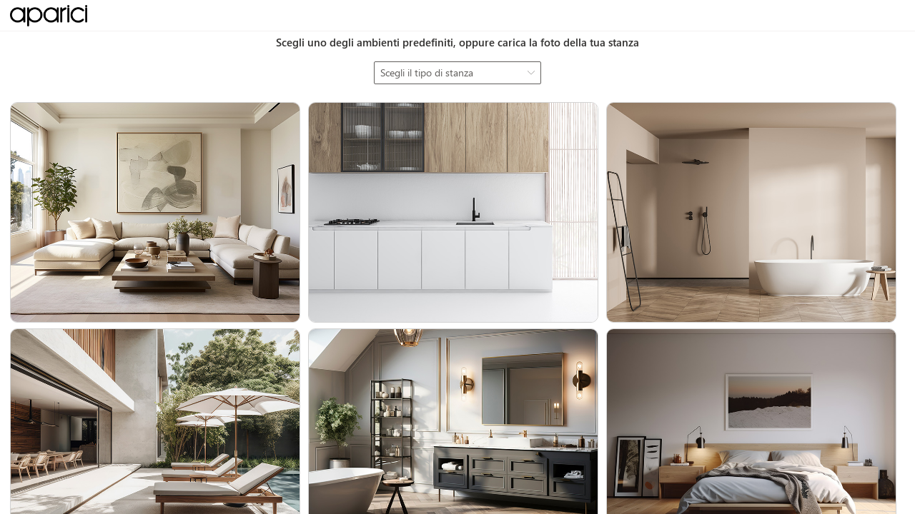

--- FILE ---
content_type: text/html; charset=utf-8
request_url: https://www.realityremod.com/CERAMICAS_APARICI?lang=it
body_size: 6207
content:
<!DOCTYPE html>
<html lang="en">
<head>
    <!-- Google tag (gtag.js) -->
    <script async src="https://www.googletagmanager.com/gtag/js?id=G-ESBTNJNZQ9"></script>
    <script>
        window.dataLayer = window.dataLayer || [];
        function gtag() { dataLayer.push(arguments); }
        gtag('js', new Date());

        CONFIG = {"sharedProject":null,"coreConfig":{"engineApiEndpoint":"https://rrcore.maticad.com","catalogueCoreEndpoint":"https://d3dwebcore.maticad.com","aiConfig":{"maxImageDimension":2048,"segmentationEndpoint":"https://rrgenius.maticad.com","onlyFloor":false,"defaultShading":1.0,"defaultReflection":0.5},"maxMobileTextureSize":512},"popupBeforeUnload":false,"navigationBarVisible":true,"company":{"name":"CeramicasAparici","logoUrl":"https://www.tileplanner.com/wp-content/uploads/logo-Aparici_texto_negro-1.png","mailData":{"templateName":"DEFAULT","from":"no-reply@maticad.com","fromDescription":"RealityRemod Team","to":["contacto@aparici.com"],"attachmentName":"RealityRemod.jpg"},"siteUrl":{"de":"https://www.aparici.com/es/","en":"https://www.aparici.com/es/","es":"https://www.aparici.com/es/","fr":"https://www.aparici.com/es/","it":"https://www.aparici.com/es/","pt":"https://www.aparici.com/es/"},"privacyPolicyUrl":{"en":"https://www.maticad.com/en/privacy-cookie-policy/","es":"https://www.maticad.com/es/privacy-cookie-policy/","fr":"https://www.maticad.com/fr/privacy-cookie-policy/","pt":"https://www.maticad.com/pt/privacy-cookie-policy/"},"contactPage":null,"facebookPage":null,"linkedinPage":null,"instagramPage":null,"whatsappPage":null},"shareInfo":{"azureStorageAccountName":"DEFAULT","mailTemplate":"SHARE_LINK"},"takePictureSectionVisible":false,"sceneListPublished":1,"sceneVersion":5,"tileFilters":["EFFECT","SERIES","FAVORITES"],"showHotspots":true,"tiEnabled":true,"printTemplates":["default"],"lightPanelVisible":true,"hotspotSelectionMode":"MULTI","hotspotTimeout":0,"hotspotIconUrl":"","requestInformationEnabled":true,"share":{"enabled":true,"linkEnabled":true,"mailEnabled":true,"facebookEnabled":true},"projectPropertiesPane":{"saveProject":true,"saveImage":true,"printProject":true,"comparisonTool":true},"palette":{"themePrimary":"#e20a17","themeLighterAlt":"#fef4f5","themeLighter":"#fbd4d7","themeLight":"#f7b0b4","themeTertiary":"#ee656e","themeSecondary":"#e62431","themeDarkAlt":"#cc0815","themeDark":"#ac0712","themeDarker":"#7f050d","teutralLighterAlt":null,"neutralLighter":"#f3f2f1","neutralLight":"#edebe9","neutralQuaternaryAlt":"#e1dfdd","neutralQuaternary":"#d0d0d0","neutralTertiaryAlt":"#c8c6c4","neutralTertiary":"#a19f9d","neutralSecondary":"#605e5c","neutralPrimaryAlt":"#3b3a39","neutralPrimary":"#323130","neutralDark":"#201f1e","black":"#000000","white":"#ffffff"},"screenshotConfig":{"test":"frame","maxWidth":1024,"maxHeight":1024,"name":"CeramicasAparici.jpg","watermarkUrl":"images/wm/logo-Aparici_texto_negro.png","watermarkWidth":2,"watermarkPosition":"BR","watermarkMargin":4,"watermarkOpacity":1.0},"tiConfig":{"enableOffshadedView":true,"automaticRotationEnabled":true,"defaultOrientation":"h","defaultAngle":45.0,"defaultThickness":10.0,"defaultBgColor":"#ffffff"},"selectionColor":31232,"segmentationMode":"FLOOR-WALL","segmentationGIFUrl":"./gif/loader/seg_loader_rr.gif","tileCode":"","collection":null,"roomType":null,"scene":null,"floorItems":null,"wallItems":null,"roomPrediction":false,"groutColors":["#ffffff","#eeede8","#b4b3b1","#403f3d","#1a1a1c","#fcf9f2","#efe8d5","#e6d5a7","#d4ae70","#816444","#cdc4b5","#b1a29b","#8c7f77","#635650","#3f2a15","#cab2a8","#89716d","#52494c","#84707b","#b6b5c3","#97a0af","#7f8d98","#4d6c80","#6079a7","#2f2761","#dfe1dc","#d3d7bc","#a4aba4","#0e280f","#edeaa3","#c5891a","#a0655d","#9d3333","#7a0001"],"cameraIconUrl":"","rightLogo":{"imageUrl":"","onClickUrl":""},"tilesSummaryEnabled":true,"tilesSummaryProperties":{"description":true,"code":true,"surface":true,"format":true,"collection":true,"tilesHistory":true},"tilePanelGridColumns":3,"showHelp":true,"tilePropertiesPaneConfig":{"format":true,"pattern":true,"rotation":true,"grout":true},"token":"eyJhbGciOiJIUzI1NiIsInR5cCI6IkpXVCJ9.eyJ0cDp0aWQiOiJDRVJBTUlDQVNfQVBBUklDSSIsInRwOnVpZCI6IkdVRVNUIiwidHA6Z2lkIjoiMCIsIm5iZiI6MTc2OTE2MjYyNiwiZXhwIjoxNzY5MjQ5MDI2LCJpYXQiOjE3NjkxNjI2MjZ9.idrf-gB-HTVJjkjFwoIWd0OdfewqRvQ8qUuMcAs0S4E","aiToken":null,"apiEndpoint":"","catalogueAppEndpoint":"https://d3dwebapp.maticad.com","tenantId":"CERAMICAS_APARICI","userId":"GUEST","groupId":"0","lang":"it","localesVersion":"0.0.27","defaultLang":"it","defaultUnit":"MM"};
        gtag('config', 'G-ESBTNJNZQ9', {
            'tenant_id': CONFIG.tenantId,
            'group_id': CONFIG.groupId,
            'cookie_flags': 'samesite=none;secure'  //fix for RR inside iframe
        });
    </script>

    <meta charset="utf-8" />
    <meta http-equiv="X-UA-Compatible" content="IE=edge">
    <meta name="viewport" content="width=device-width, initial-scale=1.0, user-scalable=no, shrink-to-fit=no" />
    <title>Reality Remod</title>
    <meta name="description" content="Reality Remod">
    <meta property="og:image" content="https://prototypes.maticad.com/rrvisualizer/images/logo_rr.png" />
    <base href="/" />

    <link rel="stylesheet" href="/dist/realityremodapp.css?v=Q1X5SE8rL9Au13GHNWRBtjPf8HyNj3plvL7oVg0JgIo" />    
    <link rel="SHORTCUT ICON" href="/favicon.ico" />

</head>
<body>
    <script>
        window.fbAsyncInit = function () {
            FB.init({
                appId: '157190855001456',
                autoLogAppEvents: true,
                xfbml: true,
                version: 'v10.0'
            });
        };
    </script>
    <script async defer crossorigin="anonymous" src="https://connect.facebook.net/en_US/sdk.js"></script>

    <noscript>You need to enable JavaScript to run this app.</noscript>
       
    <div id="root"></div>
        
    <script src="/dist/vendor.js?v=y0mMpm1bpfuVApdQdsNSFk7fOiuPFAJPbLKHeG_QsZE"></script>
    <script src="/dist/runtime.js?v=8sutixc8A0-ZYi3_fckJghjeM3qv4xcNkSy6di60wbU"></script>
    
            
        <script src="/dist/realityremodapp.js?v=k7-g5ErCbmWUP77OmQqLTbCBkRHGve0vzK6noWq3EDk"></script>
    

</body>
</html>


--- FILE ---
content_type: text/css
request_url: https://www.realityremod.com/dist/realityremodapp.css?v=Q1X5SE8rL9Au13GHNWRBtjPf8HyNj3plvL7oVg0JgIo
body_size: 28777
content:
.ms-Grid{box-sizing:border-box;zoom:1;padding:0 8px}.ms-Grid:after,.ms-Grid:before{content:"";display:table;line-height:0}.ms-Grid:after{clear:both}.ms-Grid-row{box-sizing:border-box;margin:0 -8px;zoom:1}.ms-Grid-row:after,.ms-Grid-row:before{content:"";display:table;line-height:0}.ms-Grid-row:after{clear:both}.ms-Grid-col{box-sizing:border-box;min-height:1px;padding-left:8px;padding-right:8px;position:relative}[dir=ltr] .ms-Grid-col{float:left}[dir=rtl] .ms-Grid-col{float:right}.ms-Grid-col .ms-Grid{padding:0}@media(max-width:479.99999px){.ms-hiddenLgDown,.ms-hiddenMdDown,.ms-hiddenSm,.ms-hiddenXlDown,.ms-hiddenXxlDown{display:none!important}}@media(min-width:480px)and (max-width:639.99999px){.ms-hiddenLgDown,.ms-hiddenMd,.ms-hiddenMdDown,.ms-hiddenMdUp,.ms-hiddenXlDown,.ms-hiddenXxlDown{display:none!important}}@media(min-width:640px)and (max-width:1023.99999px){.ms-hiddenLg,.ms-hiddenLgDown,.ms-hiddenLgUp,.ms-hiddenMdUp,.ms-hiddenXlDown,.ms-hiddenXxlDown{display:none!important}}@media(min-width:1024px)and (max-width:1365.99999px){.ms-hiddenLgUp,.ms-hiddenMdUp,.ms-hiddenXl,.ms-hiddenXlDown,.ms-hiddenXlUp,.ms-hiddenXxlDown{display:none!important}}@media(min-width:1366px)and (max-width:1919.99999px){.ms-hiddenLgUp,.ms-hiddenMdUp,.ms-hiddenXlUp,.ms-hiddenXxl,.ms-hiddenXxlDown,.ms-hiddenXxlUp{display:none!important}}@media(min-width:1920px){.ms-hiddenLgUp,.ms-hiddenMdUp,.ms-hiddenXlUp,.ms-hiddenXxlUp,.ms-hiddenXxxl{display:none!important}}.ms-sm12{width:100%}.ms-sm11{width:91.6666666667%}.ms-sm10{width:83.3333333333%}.ms-sm9{width:75%}.ms-sm8{width:66.6666666667%}.ms-sm7{width:58.3333333333%}.ms-sm6{width:50%}.ms-sm5{width:41.6666666667%}.ms-sm4{width:33.3333333333%}.ms-sm3{width:25%}.ms-sm2{width:16.6666666667%}.ms-sm1{width:8.3333333333%}[dir=ltr] .ms-smPull12{right:100%}[dir=rtl] .ms-smPull12{left:100%}[dir=ltr] .ms-smPull11{right:91.6666666667%}[dir=rtl] .ms-smPull11{left:91.6666666667%}[dir=ltr] .ms-smPull10{right:83.3333333333%}[dir=rtl] .ms-smPull10{left:83.3333333333%}[dir=ltr] .ms-smPull9{right:75%}[dir=rtl] .ms-smPull9{left:75%}[dir=ltr] .ms-smPull8{right:66.6666666667%}[dir=rtl] .ms-smPull8{left:66.6666666667%}[dir=ltr] .ms-smPull7{right:58.3333333333%}[dir=rtl] .ms-smPull7{left:58.3333333333%}[dir=ltr] .ms-smPull6{right:50%}[dir=rtl] .ms-smPull6{left:50%}[dir=ltr] .ms-smPull5{right:41.6666666667%}[dir=rtl] .ms-smPull5{left:41.6666666667%}[dir=ltr] .ms-smPull4{right:33.3333333333%}[dir=rtl] .ms-smPull4{left:33.3333333333%}[dir=ltr] .ms-smPull3{right:25%}[dir=rtl] .ms-smPull3{left:25%}[dir=ltr] .ms-smPull2{right:16.6666666667%}[dir=rtl] .ms-smPull2{left:16.6666666667%}[dir=ltr] .ms-smPull1{right:8.3333333333%}[dir=rtl] .ms-smPull1{left:8.3333333333%}[dir=ltr] .ms-smPull0{right:auto}[dir=rtl] .ms-smPull0{left:auto}[dir=ltr] .ms-smPush12{left:100%}[dir=rtl] .ms-smPush12{right:100%}[dir=ltr] .ms-smPush11{left:91.6666666667%}[dir=rtl] .ms-smPush11{right:91.6666666667%}[dir=ltr] .ms-smPush10{left:83.3333333333%}[dir=rtl] .ms-smPush10{right:83.3333333333%}[dir=ltr] .ms-smPush9{left:75%}[dir=rtl] .ms-smPush9{right:75%}[dir=ltr] .ms-smPush8{left:66.6666666667%}[dir=rtl] .ms-smPush8{right:66.6666666667%}[dir=ltr] .ms-smPush7{left:58.3333333333%}[dir=rtl] .ms-smPush7{right:58.3333333333%}[dir=ltr] .ms-smPush6{left:50%}[dir=rtl] .ms-smPush6{right:50%}[dir=ltr] .ms-smPush5{left:41.6666666667%}[dir=rtl] .ms-smPush5{right:41.6666666667%}[dir=ltr] .ms-smPush4{left:33.3333333333%}[dir=rtl] .ms-smPush4{right:33.3333333333%}[dir=ltr] .ms-smPush3{left:25%}[dir=rtl] .ms-smPush3{right:25%}[dir=ltr] .ms-smPush2{left:16.6666666667%}[dir=rtl] .ms-smPush2{right:16.6666666667%}[dir=ltr] .ms-smPush1{left:8.3333333333%}[dir=rtl] .ms-smPush1{right:8.3333333333%}[dir=ltr] .ms-smPush0{left:auto}[dir=rtl] .ms-smPush0{right:auto}[dir=ltr] .ms-smOffset11{margin-left:91.6666666667%}[dir=rtl] .ms-smOffset11{margin-right:91.6666666667%}[dir=ltr] .ms-smOffset10{margin-left:83.3333333333%}[dir=rtl] .ms-smOffset10{margin-right:83.3333333333%}[dir=ltr] .ms-smOffset9{margin-left:75%}[dir=rtl] .ms-smOffset9{margin-right:75%}[dir=ltr] .ms-smOffset8{margin-left:66.6666666667%}[dir=rtl] .ms-smOffset8{margin-right:66.6666666667%}[dir=ltr] .ms-smOffset7{margin-left:58.3333333333%}[dir=rtl] .ms-smOffset7{margin-right:58.3333333333%}[dir=ltr] .ms-smOffset6{margin-left:50%}[dir=rtl] .ms-smOffset6{margin-right:50%}[dir=ltr] .ms-smOffset5{margin-left:41.6666666667%}[dir=rtl] .ms-smOffset5{margin-right:41.6666666667%}[dir=ltr] .ms-smOffset4{margin-left:33.3333333333%}[dir=rtl] .ms-smOffset4{margin-right:33.3333333333%}[dir=ltr] .ms-smOffset3{margin-left:25%}[dir=rtl] .ms-smOffset3{margin-right:25%}[dir=ltr] .ms-smOffset2{margin-left:16.6666666667%}[dir=rtl] .ms-smOffset2{margin-right:16.6666666667%}[dir=ltr] .ms-smOffset1{margin-left:8.3333333333%}[dir=rtl] .ms-smOffset1{margin-right:8.3333333333%}[dir=ltr] .ms-smOffset0{margin-left:0}[dir=rtl] .ms-smOffset0{margin-right:0}@media(min-width:480px){.ms-md12{width:100%}.ms-md11{width:91.6666666667%}.ms-md10{width:83.3333333333%}.ms-md9{width:75%}.ms-md8{width:66.6666666667%}.ms-md7{width:58.3333333333%}.ms-md6{width:50%}.ms-md5{width:41.6666666667%}.ms-md4{width:33.3333333333%}.ms-md3{width:25%}.ms-md2{width:16.6666666667%}.ms-md1{width:8.3333333333%}[dir=ltr] .ms-mdPull12{right:100%}[dir=rtl] .ms-mdPull12{left:100%}[dir=ltr] .ms-mdPull11{right:91.6666666667%}[dir=rtl] .ms-mdPull11{left:91.6666666667%}[dir=ltr] .ms-mdPull10{right:83.3333333333%}[dir=rtl] .ms-mdPull10{left:83.3333333333%}[dir=ltr] .ms-mdPull9{right:75%}[dir=rtl] .ms-mdPull9{left:75%}[dir=ltr] .ms-mdPull8{right:66.6666666667%}[dir=rtl] .ms-mdPull8{left:66.6666666667%}[dir=ltr] .ms-mdPull7{right:58.3333333333%}[dir=rtl] .ms-mdPull7{left:58.3333333333%}[dir=ltr] .ms-mdPull6{right:50%}[dir=rtl] .ms-mdPull6{left:50%}[dir=ltr] .ms-mdPull5{right:41.6666666667%}[dir=rtl] .ms-mdPull5{left:41.6666666667%}[dir=ltr] .ms-mdPull4{right:33.3333333333%}[dir=rtl] .ms-mdPull4{left:33.3333333333%}[dir=ltr] .ms-mdPull3{right:25%}[dir=rtl] .ms-mdPull3{left:25%}[dir=ltr] .ms-mdPull2{right:16.6666666667%}[dir=rtl] .ms-mdPull2{left:16.6666666667%}[dir=ltr] .ms-mdPull1{right:8.3333333333%}[dir=rtl] .ms-mdPull1{left:8.3333333333%}[dir=ltr] .ms-mdPull0{right:auto}[dir=rtl] .ms-mdPull0{left:auto}[dir=ltr] .ms-mdPush12{left:100%}[dir=rtl] .ms-mdPush12{right:100%}[dir=ltr] .ms-mdPush11{left:91.6666666667%}[dir=rtl] .ms-mdPush11{right:91.6666666667%}[dir=ltr] .ms-mdPush10{left:83.3333333333%}[dir=rtl] .ms-mdPush10{right:83.3333333333%}[dir=ltr] .ms-mdPush9{left:75%}[dir=rtl] .ms-mdPush9{right:75%}[dir=ltr] .ms-mdPush8{left:66.6666666667%}[dir=rtl] .ms-mdPush8{right:66.6666666667%}[dir=ltr] .ms-mdPush7{left:58.3333333333%}[dir=rtl] .ms-mdPush7{right:58.3333333333%}[dir=ltr] .ms-mdPush6{left:50%}[dir=rtl] .ms-mdPush6{right:50%}[dir=ltr] .ms-mdPush5{left:41.6666666667%}[dir=rtl] .ms-mdPush5{right:41.6666666667%}[dir=ltr] .ms-mdPush4{left:33.3333333333%}[dir=rtl] .ms-mdPush4{right:33.3333333333%}[dir=ltr] .ms-mdPush3{left:25%}[dir=rtl] .ms-mdPush3{right:25%}[dir=ltr] .ms-mdPush2{left:16.6666666667%}[dir=rtl] .ms-mdPush2{right:16.6666666667%}[dir=ltr] .ms-mdPush1{left:8.3333333333%}[dir=rtl] .ms-mdPush1{right:8.3333333333%}[dir=ltr] .ms-mdPush0{left:auto}[dir=rtl] .ms-mdPush0{right:auto}[dir=ltr] .ms-mdOffset11{margin-left:91.6666666667%}[dir=rtl] .ms-mdOffset11{margin-right:91.6666666667%}[dir=ltr] .ms-mdOffset10{margin-left:83.3333333333%}[dir=rtl] .ms-mdOffset10{margin-right:83.3333333333%}[dir=ltr] .ms-mdOffset9{margin-left:75%}[dir=rtl] .ms-mdOffset9{margin-right:75%}[dir=ltr] .ms-mdOffset8{margin-left:66.6666666667%}[dir=rtl] .ms-mdOffset8{margin-right:66.6666666667%}[dir=ltr] .ms-mdOffset7{margin-left:58.3333333333%}[dir=rtl] .ms-mdOffset7{margin-right:58.3333333333%}[dir=ltr] .ms-mdOffset6{margin-left:50%}[dir=rtl] .ms-mdOffset6{margin-right:50%}[dir=ltr] .ms-mdOffset5{margin-left:41.6666666667%}[dir=rtl] .ms-mdOffset5{margin-right:41.6666666667%}[dir=ltr] .ms-mdOffset4{margin-left:33.3333333333%}[dir=rtl] .ms-mdOffset4{margin-right:33.3333333333%}[dir=ltr] .ms-mdOffset3{margin-left:25%}[dir=rtl] .ms-mdOffset3{margin-right:25%}[dir=ltr] .ms-mdOffset2{margin-left:16.6666666667%}[dir=rtl] .ms-mdOffset2{margin-right:16.6666666667%}[dir=ltr] .ms-mdOffset1{margin-left:8.3333333333%}[dir=rtl] .ms-mdOffset1{margin-right:8.3333333333%}[dir=ltr] .ms-mdOffset0{margin-left:0}[dir=rtl] .ms-mdOffset0{margin-right:0}}@media(min-width:640px){.ms-lg12{width:100%}.ms-lg11{width:91.6666666667%}.ms-lg10{width:83.3333333333%}.ms-lg9{width:75%}.ms-lg8{width:66.6666666667%}.ms-lg7{width:58.3333333333%}.ms-lg6{width:50%}.ms-lg5{width:41.6666666667%}.ms-lg4{width:33.3333333333%}.ms-lg3{width:25%}.ms-lg2{width:16.6666666667%}.ms-lg1{width:8.3333333333%}[dir=ltr] .ms-lgPull12{right:100%}[dir=rtl] .ms-lgPull12{left:100%}[dir=ltr] .ms-lgPull11{right:91.6666666667%}[dir=rtl] .ms-lgPull11{left:91.6666666667%}[dir=ltr] .ms-lgPull10{right:83.3333333333%}[dir=rtl] .ms-lgPull10{left:83.3333333333%}[dir=ltr] .ms-lgPull9{right:75%}[dir=rtl] .ms-lgPull9{left:75%}[dir=ltr] .ms-lgPull8{right:66.6666666667%}[dir=rtl] .ms-lgPull8{left:66.6666666667%}[dir=ltr] .ms-lgPull7{right:58.3333333333%}[dir=rtl] .ms-lgPull7{left:58.3333333333%}[dir=ltr] .ms-lgPull6{right:50%}[dir=rtl] .ms-lgPull6{left:50%}[dir=ltr] .ms-lgPull5{right:41.6666666667%}[dir=rtl] .ms-lgPull5{left:41.6666666667%}[dir=ltr] .ms-lgPull4{right:33.3333333333%}[dir=rtl] .ms-lgPull4{left:33.3333333333%}[dir=ltr] .ms-lgPull3{right:25%}[dir=rtl] .ms-lgPull3{left:25%}[dir=ltr] .ms-lgPull2{right:16.6666666667%}[dir=rtl] .ms-lgPull2{left:16.6666666667%}[dir=ltr] .ms-lgPull1{right:8.3333333333%}[dir=rtl] .ms-lgPull1{left:8.3333333333%}[dir=ltr] .ms-lgPull0{right:auto}[dir=rtl] .ms-lgPull0{left:auto}[dir=ltr] .ms-lgPush12{left:100%}[dir=rtl] .ms-lgPush12{right:100%}[dir=ltr] .ms-lgPush11{left:91.6666666667%}[dir=rtl] .ms-lgPush11{right:91.6666666667%}[dir=ltr] .ms-lgPush10{left:83.3333333333%}[dir=rtl] .ms-lgPush10{right:83.3333333333%}[dir=ltr] .ms-lgPush9{left:75%}[dir=rtl] .ms-lgPush9{right:75%}[dir=ltr] .ms-lgPush8{left:66.6666666667%}[dir=rtl] .ms-lgPush8{right:66.6666666667%}[dir=ltr] .ms-lgPush7{left:58.3333333333%}[dir=rtl] .ms-lgPush7{right:58.3333333333%}[dir=ltr] .ms-lgPush6{left:50%}[dir=rtl] .ms-lgPush6{right:50%}[dir=ltr] .ms-lgPush5{left:41.6666666667%}[dir=rtl] .ms-lgPush5{right:41.6666666667%}[dir=ltr] .ms-lgPush4{left:33.3333333333%}[dir=rtl] .ms-lgPush4{right:33.3333333333%}[dir=ltr] .ms-lgPush3{left:25%}[dir=rtl] .ms-lgPush3{right:25%}[dir=ltr] .ms-lgPush2{left:16.6666666667%}[dir=rtl] .ms-lgPush2{right:16.6666666667%}[dir=ltr] .ms-lgPush1{left:8.3333333333%}[dir=rtl] .ms-lgPush1{right:8.3333333333%}[dir=ltr] .ms-lgPush0{left:auto}[dir=rtl] .ms-lgPush0{right:auto}[dir=ltr] .ms-lgOffset11{margin-left:91.6666666667%}[dir=rtl] .ms-lgOffset11{margin-right:91.6666666667%}[dir=ltr] .ms-lgOffset10{margin-left:83.3333333333%}[dir=rtl] .ms-lgOffset10{margin-right:83.3333333333%}[dir=ltr] .ms-lgOffset9{margin-left:75%}[dir=rtl] .ms-lgOffset9{margin-right:75%}[dir=ltr] .ms-lgOffset8{margin-left:66.6666666667%}[dir=rtl] .ms-lgOffset8{margin-right:66.6666666667%}[dir=ltr] .ms-lgOffset7{margin-left:58.3333333333%}[dir=rtl] .ms-lgOffset7{margin-right:58.3333333333%}[dir=ltr] .ms-lgOffset6{margin-left:50%}[dir=rtl] .ms-lgOffset6{margin-right:50%}[dir=ltr] .ms-lgOffset5{margin-left:41.6666666667%}[dir=rtl] .ms-lgOffset5{margin-right:41.6666666667%}[dir=ltr] .ms-lgOffset4{margin-left:33.3333333333%}[dir=rtl] .ms-lgOffset4{margin-right:33.3333333333%}[dir=ltr] .ms-lgOffset3{margin-left:25%}[dir=rtl] .ms-lgOffset3{margin-right:25%}[dir=ltr] .ms-lgOffset2{margin-left:16.6666666667%}[dir=rtl] .ms-lgOffset2{margin-right:16.6666666667%}[dir=ltr] .ms-lgOffset1{margin-left:8.3333333333%}[dir=rtl] .ms-lgOffset1{margin-right:8.3333333333%}[dir=ltr] .ms-lgOffset0{margin-left:0}[dir=rtl] .ms-lgOffset0{margin-right:0}}@media(min-width:1024px){.ms-xl12{width:100%}.ms-xl11{width:91.6666666667%}.ms-xl10{width:83.3333333333%}.ms-xl9{width:75%}.ms-xl8{width:66.6666666667%}.ms-xl7{width:58.3333333333%}.ms-xl6{width:50%}.ms-xl5{width:41.6666666667%}.ms-xl4{width:33.3333333333%}.ms-xl3{width:25%}.ms-xl2{width:16.6666666667%}.ms-xl1{width:8.3333333333%}[dir=ltr] .ms-xlPull12{right:100%}[dir=rtl] .ms-xlPull12{left:100%}[dir=ltr] .ms-xlPull11{right:91.6666666667%}[dir=rtl] .ms-xlPull11{left:91.6666666667%}[dir=ltr] .ms-xlPull10{right:83.3333333333%}[dir=rtl] .ms-xlPull10{left:83.3333333333%}[dir=ltr] .ms-xlPull9{right:75%}[dir=rtl] .ms-xlPull9{left:75%}[dir=ltr] .ms-xlPull8{right:66.6666666667%}[dir=rtl] .ms-xlPull8{left:66.6666666667%}[dir=ltr] .ms-xlPull7{right:58.3333333333%}[dir=rtl] .ms-xlPull7{left:58.3333333333%}[dir=ltr] .ms-xlPull6{right:50%}[dir=rtl] .ms-xlPull6{left:50%}[dir=ltr] .ms-xlPull5{right:41.6666666667%}[dir=rtl] .ms-xlPull5{left:41.6666666667%}[dir=ltr] .ms-xlPull4{right:33.3333333333%}[dir=rtl] .ms-xlPull4{left:33.3333333333%}[dir=ltr] .ms-xlPull3{right:25%}[dir=rtl] .ms-xlPull3{left:25%}[dir=ltr] .ms-xlPull2{right:16.6666666667%}[dir=rtl] .ms-xlPull2{left:16.6666666667%}[dir=ltr] .ms-xlPull1{right:8.3333333333%}[dir=rtl] .ms-xlPull1{left:8.3333333333%}[dir=ltr] .ms-xlPull0{right:auto}[dir=rtl] .ms-xlPull0{left:auto}[dir=ltr] .ms-xlPush12{left:100%}[dir=rtl] .ms-xlPush12{right:100%}[dir=ltr] .ms-xlPush11{left:91.6666666667%}[dir=rtl] .ms-xlPush11{right:91.6666666667%}[dir=ltr] .ms-xlPush10{left:83.3333333333%}[dir=rtl] .ms-xlPush10{right:83.3333333333%}[dir=ltr] .ms-xlPush9{left:75%}[dir=rtl] .ms-xlPush9{right:75%}[dir=ltr] .ms-xlPush8{left:66.6666666667%}[dir=rtl] .ms-xlPush8{right:66.6666666667%}[dir=ltr] .ms-xlPush7{left:58.3333333333%}[dir=rtl] .ms-xlPush7{right:58.3333333333%}[dir=ltr] .ms-xlPush6{left:50%}[dir=rtl] .ms-xlPush6{right:50%}[dir=ltr] .ms-xlPush5{left:41.6666666667%}[dir=rtl] .ms-xlPush5{right:41.6666666667%}[dir=ltr] .ms-xlPush4{left:33.3333333333%}[dir=rtl] .ms-xlPush4{right:33.3333333333%}[dir=ltr] .ms-xlPush3{left:25%}[dir=rtl] .ms-xlPush3{right:25%}[dir=ltr] .ms-xlPush2{left:16.6666666667%}[dir=rtl] .ms-xlPush2{right:16.6666666667%}[dir=ltr] .ms-xlPush1{left:8.3333333333%}[dir=rtl] .ms-xlPush1{right:8.3333333333%}[dir=ltr] .ms-xlPush0{left:auto}[dir=rtl] .ms-xlPush0{right:auto}[dir=ltr] .ms-xlOffset11{margin-left:91.6666666667%}[dir=rtl] .ms-xlOffset11{margin-right:91.6666666667%}[dir=ltr] .ms-xlOffset10{margin-left:83.3333333333%}[dir=rtl] .ms-xlOffset10{margin-right:83.3333333333%}[dir=ltr] .ms-xlOffset9{margin-left:75%}[dir=rtl] .ms-xlOffset9{margin-right:75%}[dir=ltr] .ms-xlOffset8{margin-left:66.6666666667%}[dir=rtl] .ms-xlOffset8{margin-right:66.6666666667%}[dir=ltr] .ms-xlOffset7{margin-left:58.3333333333%}[dir=rtl] .ms-xlOffset7{margin-right:58.3333333333%}[dir=ltr] .ms-xlOffset6{margin-left:50%}[dir=rtl] .ms-xlOffset6{margin-right:50%}[dir=ltr] .ms-xlOffset5{margin-left:41.6666666667%}[dir=rtl] .ms-xlOffset5{margin-right:41.6666666667%}[dir=ltr] .ms-xlOffset4{margin-left:33.3333333333%}[dir=rtl] .ms-xlOffset4{margin-right:33.3333333333%}[dir=ltr] .ms-xlOffset3{margin-left:25%}[dir=rtl] .ms-xlOffset3{margin-right:25%}[dir=ltr] .ms-xlOffset2{margin-left:16.6666666667%}[dir=rtl] .ms-xlOffset2{margin-right:16.6666666667%}[dir=ltr] .ms-xlOffset1{margin-left:8.3333333333%}[dir=rtl] .ms-xlOffset1{margin-right:8.3333333333%}[dir=ltr] .ms-xlOffset0{margin-left:0}[dir=rtl] .ms-xlOffset0{margin-right:0}}@media(min-width:1366px){.ms-xxl12{width:100%}.ms-xxl11{width:91.6666666667%}.ms-xxl10{width:83.3333333333%}.ms-xxl9{width:75%}.ms-xxl8{width:66.6666666667%}.ms-xxl7{width:58.3333333333%}.ms-xxl6{width:50%}.ms-xxl5{width:41.6666666667%}.ms-xxl4{width:33.3333333333%}.ms-xxl3{width:25%}.ms-xxl2{width:16.6666666667%}.ms-xxl1{width:8.3333333333%}[dir=ltr] .ms-xxlPull12{right:100%}[dir=rtl] .ms-xxlPull12{left:100%}[dir=ltr] .ms-xxlPull11{right:91.6666666667%}[dir=rtl] .ms-xxlPull11{left:91.6666666667%}[dir=ltr] .ms-xxlPull10{right:83.3333333333%}[dir=rtl] .ms-xxlPull10{left:83.3333333333%}[dir=ltr] .ms-xxlPull9{right:75%}[dir=rtl] .ms-xxlPull9{left:75%}[dir=ltr] .ms-xxlPull8{right:66.6666666667%}[dir=rtl] .ms-xxlPull8{left:66.6666666667%}[dir=ltr] .ms-xxlPull7{right:58.3333333333%}[dir=rtl] .ms-xxlPull7{left:58.3333333333%}[dir=ltr] .ms-xxlPull6{right:50%}[dir=rtl] .ms-xxlPull6{left:50%}[dir=ltr] .ms-xxlPull5{right:41.6666666667%}[dir=rtl] .ms-xxlPull5{left:41.6666666667%}[dir=ltr] .ms-xxlPull4{right:33.3333333333%}[dir=rtl] .ms-xxlPull4{left:33.3333333333%}[dir=ltr] .ms-xxlPull3{right:25%}[dir=rtl] .ms-xxlPull3{left:25%}[dir=ltr] .ms-xxlPull2{right:16.6666666667%}[dir=rtl] .ms-xxlPull2{left:16.6666666667%}[dir=ltr] .ms-xxlPull1{right:8.3333333333%}[dir=rtl] .ms-xxlPull1{left:8.3333333333%}[dir=ltr] .ms-xxlPull0{right:auto}[dir=rtl] .ms-xxlPull0{left:auto}[dir=ltr] .ms-xxlPush12{left:100%}[dir=rtl] .ms-xxlPush12{right:100%}[dir=ltr] .ms-xxlPush11{left:91.6666666667%}[dir=rtl] .ms-xxlPush11{right:91.6666666667%}[dir=ltr] .ms-xxlPush10{left:83.3333333333%}[dir=rtl] .ms-xxlPush10{right:83.3333333333%}[dir=ltr] .ms-xxlPush9{left:75%}[dir=rtl] .ms-xxlPush9{right:75%}[dir=ltr] .ms-xxlPush8{left:66.6666666667%}[dir=rtl] .ms-xxlPush8{right:66.6666666667%}[dir=ltr] .ms-xxlPush7{left:58.3333333333%}[dir=rtl] .ms-xxlPush7{right:58.3333333333%}[dir=ltr] .ms-xxlPush6{left:50%}[dir=rtl] .ms-xxlPush6{right:50%}[dir=ltr] .ms-xxlPush5{left:41.6666666667%}[dir=rtl] .ms-xxlPush5{right:41.6666666667%}[dir=ltr] .ms-xxlPush4{left:33.3333333333%}[dir=rtl] .ms-xxlPush4{right:33.3333333333%}[dir=ltr] .ms-xxlPush3{left:25%}[dir=rtl] .ms-xxlPush3{right:25%}[dir=ltr] .ms-xxlPush2{left:16.6666666667%}[dir=rtl] .ms-xxlPush2{right:16.6666666667%}[dir=ltr] .ms-xxlPush1{left:8.3333333333%}[dir=rtl] .ms-xxlPush1{right:8.3333333333%}[dir=ltr] .ms-xxlPush0{left:auto}[dir=rtl] .ms-xxlPush0{right:auto}[dir=ltr] .ms-xxlOffset11{margin-left:91.6666666667%}[dir=rtl] .ms-xxlOffset11{margin-right:91.6666666667%}[dir=ltr] .ms-xxlOffset10{margin-left:83.3333333333%}[dir=rtl] .ms-xxlOffset10{margin-right:83.3333333333%}[dir=ltr] .ms-xxlOffset9{margin-left:75%}[dir=rtl] .ms-xxlOffset9{margin-right:75%}[dir=ltr] .ms-xxlOffset8{margin-left:66.6666666667%}[dir=rtl] .ms-xxlOffset8{margin-right:66.6666666667%}[dir=ltr] .ms-xxlOffset7{margin-left:58.3333333333%}[dir=rtl] .ms-xxlOffset7{margin-right:58.3333333333%}[dir=ltr] .ms-xxlOffset6{margin-left:50%}[dir=rtl] .ms-xxlOffset6{margin-right:50%}[dir=ltr] .ms-xxlOffset5{margin-left:41.6666666667%}[dir=rtl] .ms-xxlOffset5{margin-right:41.6666666667%}[dir=ltr] .ms-xxlOffset4{margin-left:33.3333333333%}[dir=rtl] .ms-xxlOffset4{margin-right:33.3333333333%}[dir=ltr] .ms-xxlOffset3{margin-left:25%}[dir=rtl] .ms-xxlOffset3{margin-right:25%}[dir=ltr] .ms-xxlOffset2{margin-left:16.6666666667%}[dir=rtl] .ms-xxlOffset2{margin-right:16.6666666667%}[dir=ltr] .ms-xxlOffset1{margin-left:8.3333333333%}[dir=rtl] .ms-xxlOffset1{margin-right:8.3333333333%}[dir=ltr] .ms-xxlOffset0{margin-left:0}[dir=rtl] .ms-xxlOffset0{margin-right:0}}@media(min-width:1920px){.ms-xxxl12{width:100%}.ms-xxxl11{width:91.6666666667%}.ms-xxxl10{width:83.3333333333%}.ms-xxxl9{width:75%}.ms-xxxl8{width:66.6666666667%}.ms-xxxl7{width:58.3333333333%}.ms-xxxl6{width:50%}.ms-xxxl5{width:41.6666666667%}.ms-xxxl4{width:33.3333333333%}.ms-xxxl3{width:25%}.ms-xxxl2{width:16.6666666667%}.ms-xxxl1{width:8.3333333333%}[dir=ltr] .ms-xxxlPull12{right:100%}[dir=rtl] .ms-xxxlPull12{left:100%}[dir=ltr] .ms-xxxlPull11{right:91.6666666667%}[dir=rtl] .ms-xxxlPull11{left:91.6666666667%}[dir=ltr] .ms-xxxlPull10{right:83.3333333333%}[dir=rtl] .ms-xxxlPull10{left:83.3333333333%}[dir=ltr] .ms-xxxlPull9{right:75%}[dir=rtl] .ms-xxxlPull9{left:75%}[dir=ltr] .ms-xxxlPull8{right:66.6666666667%}[dir=rtl] .ms-xxxlPull8{left:66.6666666667%}[dir=ltr] .ms-xxxlPull7{right:58.3333333333%}[dir=rtl] .ms-xxxlPull7{left:58.3333333333%}[dir=ltr] .ms-xxxlPull6{right:50%}[dir=rtl] .ms-xxxlPull6{left:50%}[dir=ltr] .ms-xxxlPull5{right:41.6666666667%}[dir=rtl] .ms-xxxlPull5{left:41.6666666667%}[dir=ltr] .ms-xxxlPull4{right:33.3333333333%}[dir=rtl] .ms-xxxlPull4{left:33.3333333333%}[dir=ltr] .ms-xxxlPull3{right:25%}[dir=rtl] .ms-xxxlPull3{left:25%}[dir=ltr] .ms-xxxlPull2{right:16.6666666667%}[dir=rtl] .ms-xxxlPull2{left:16.6666666667%}[dir=ltr] .ms-xxxlPull1{right:8.3333333333%}[dir=rtl] .ms-xxxlPull1{left:8.3333333333%}[dir=ltr] .ms-xxxlPull0{right:auto}[dir=rtl] .ms-xxxlPull0{left:auto}[dir=ltr] .ms-xxxlPush12{left:100%}[dir=rtl] .ms-xxxlPush12{right:100%}[dir=ltr] .ms-xxxlPush11{left:91.6666666667%}[dir=rtl] .ms-xxxlPush11{right:91.6666666667%}[dir=ltr] .ms-xxxlPush10{left:83.3333333333%}[dir=rtl] .ms-xxxlPush10{right:83.3333333333%}[dir=ltr] .ms-xxxlPush9{left:75%}[dir=rtl] .ms-xxxlPush9{right:75%}[dir=ltr] .ms-xxxlPush8{left:66.6666666667%}[dir=rtl] .ms-xxxlPush8{right:66.6666666667%}[dir=ltr] .ms-xxxlPush7{left:58.3333333333%}[dir=rtl] .ms-xxxlPush7{right:58.3333333333%}[dir=ltr] .ms-xxxlPush6{left:50%}[dir=rtl] .ms-xxxlPush6{right:50%}[dir=ltr] .ms-xxxlPush5{left:41.6666666667%}[dir=rtl] .ms-xxxlPush5{right:41.6666666667%}[dir=ltr] .ms-xxxlPush4{left:33.3333333333%}[dir=rtl] .ms-xxxlPush4{right:33.3333333333%}[dir=ltr] .ms-xxxlPush3{left:25%}[dir=rtl] .ms-xxxlPush3{right:25%}[dir=ltr] .ms-xxxlPush2{left:16.6666666667%}[dir=rtl] .ms-xxxlPush2{right:16.6666666667%}[dir=ltr] .ms-xxxlPush1{left:8.3333333333%}[dir=rtl] .ms-xxxlPush1{right:8.3333333333%}[dir=ltr] .ms-xxxlPush0{left:auto}[dir=rtl] .ms-xxxlPush0{right:auto}[dir=ltr] .ms-xxxlOffset11{margin-left:91.6666666667%}[dir=rtl] .ms-xxxlOffset11{margin-right:91.6666666667%}[dir=ltr] .ms-xxxlOffset10{margin-left:83.3333333333%}[dir=rtl] .ms-xxxlOffset10{margin-right:83.3333333333%}[dir=ltr] .ms-xxxlOffset9{margin-left:75%}[dir=rtl] .ms-xxxlOffset9{margin-right:75%}[dir=ltr] .ms-xxxlOffset8{margin-left:66.6666666667%}[dir=rtl] .ms-xxxlOffset8{margin-right:66.6666666667%}[dir=ltr] .ms-xxxlOffset7{margin-left:58.3333333333%}[dir=rtl] .ms-xxxlOffset7{margin-right:58.3333333333%}[dir=ltr] .ms-xxxlOffset6{margin-left:50%}[dir=rtl] .ms-xxxlOffset6{margin-right:50%}[dir=ltr] .ms-xxxlOffset5{margin-left:41.6666666667%}[dir=rtl] .ms-xxxlOffset5{margin-right:41.6666666667%}[dir=ltr] .ms-xxxlOffset4{margin-left:33.3333333333%}[dir=rtl] .ms-xxxlOffset4{margin-right:33.3333333333%}[dir=ltr] .ms-xxxlOffset3{margin-left:25%}[dir=rtl] .ms-xxxlOffset3{margin-right:25%}[dir=ltr] .ms-xxxlOffset2{margin-left:16.6666666667%}[dir=rtl] .ms-xxxlOffset2{margin-right:16.6666666667%}[dir=ltr] .ms-xxxlOffset1{margin-left:8.3333333333%}[dir=rtl] .ms-xxxlOffset1{margin-right:8.3333333333%}[dir=ltr] .ms-xxxlOffset0{margin-left:0}[dir=rtl] .ms-xxxlOffset0{margin-right:0}}.ms-borderBox,.ms-borderBox:after,.ms-borderBox:before{box-sizing:border-box}.ms-borderBase{border:1px solid}.ms-clearfix{zoom:1}.ms-clearfix:after,.ms-clearfix:before{content:"";display:table;line-height:0}.ms-clearfix:after{clear:both}.ms-normalize{box-shadow:none;box-sizing:border-box;margin:0;padding:0}[dir=ltr] .ms-textAlignLeft{text-align:left}[dir=ltr] .ms-textAlignRight,[dir=rtl] .ms-textAlignLeft{text-align:right}[dir=rtl] .ms-textAlignRight{text-align:left}.ms-textAlignCenter{text-align:center}.ms-screenReaderOnly{height:1px;margin:-1px;overflow:hidden;padding:0;position:absolute;width:1px;clip:rect(0,0,0,0);border:0}.ms-textTruncate{overflow:hidden;text-overflow:ellipsis;word-wrap:normal}.ms-noWrap,.ms-textTruncate{white-space:nowrap}.ms-Fabric{-moz-osx-font-smoothing:grayscale;-webkit-font-smoothing:antialiased;color:#323130;font-family:"Segoe UI Web (West European)",Segoe UI,-apple-system,BlinkMacSystemFont,Roboto,Helvetica Neue,sans-serif;font-size:14px}.ms-Fabric button,.ms-Fabric input,.ms-Fabric textarea{font-family:inherit}.ms-Fabric [lang^=ar],.ms-Fabric[lang^=ar],[lang^=ar] .ms-Fabric{font-family:"Segoe UI Web (Arabic)",Segoe UI,-apple-system,BlinkMacSystemFont,Roboto,Helvetica Neue,sans-serif}.ms-Fabric [lang^=bg],.ms-Fabric[lang^=bg],[lang^=bg] .ms-Fabric{font-family:"Segoe UI Web (Cyrillic)",Segoe UI,-apple-system,BlinkMacSystemFont,Roboto,Helvetica Neue,sans-serif}.ms-Fabric [lang^=cs],.ms-Fabric[lang^=cs],[lang^=cs] .ms-Fabric{font-family:"Segoe UI Web (East European)",Segoe UI,-apple-system,BlinkMacSystemFont,Roboto,Helvetica Neue,sans-serif}.ms-Fabric [lang^=el],.ms-Fabric[lang^=el],[lang^=el] .ms-Fabric{font-family:"Segoe UI Web (Greek)",Segoe UI,-apple-system,BlinkMacSystemFont,Roboto,Helvetica Neue,sans-serif}.ms-Fabric [lang^=et],.ms-Fabric[lang^=et],[lang^=et] .ms-Fabric{font-family:"Segoe UI Web (East European)",Segoe UI,-apple-system,BlinkMacSystemFont,Roboto,Helvetica Neue,sans-serif}.ms-Fabric [lang^=he],.ms-Fabric[lang^=he],[lang^=he] .ms-Fabric{font-family:"Segoe UI Web (Hebrew)",Segoe UI,-apple-system,BlinkMacSystemFont,Roboto,Helvetica Neue,sans-serif}.ms-Fabric [lang^=hi],.ms-Fabric[lang^=hi],[lang^=hi] .ms-Fabric{font-family:Nirmala UI,Segoe UI,-apple-system,BlinkMacSystemFont,Roboto,Helvetica Neue,sans-serif}.ms-Fabric [lang^=hr],.ms-Fabric [lang^=hu],.ms-Fabric[lang^=hr],.ms-Fabric[lang^=hu],[lang^=hr] .ms-Fabric,[lang^=hu] .ms-Fabric{font-family:"Segoe UI Web (East European)",Segoe UI,-apple-system,BlinkMacSystemFont,Roboto,Helvetica Neue,sans-serif}.ms-Fabric [lang^=ja],.ms-Fabric[lang^=ja],[lang^=ja] .ms-Fabric{font-family:Yu Gothic UI,Meiryo UI,Meiryo,MS Pgothic,Osaka,Segoe UI,-apple-system,BlinkMacSystemFont,Roboto,Helvetica Neue,sans-serif}.ms-Fabric [lang^=kk],.ms-Fabric[lang^=kk],[lang^=kk] .ms-Fabric{font-family:"Segoe UI Web (East European)",Segoe UI,-apple-system,BlinkMacSystemFont,Roboto,Helvetica Neue,sans-serif}.ms-Fabric [lang^=ko],.ms-Fabric[lang^=ko],[lang^=ko] .ms-Fabric{font-family:Malgun Gothic,Gulim,Segoe UI,-apple-system,BlinkMacSystemFont,Roboto,Helvetica Neue,sans-serif}.ms-Fabric [lang^=lo],.ms-Fabric[lang^=lo],[lang^=lo] .ms-Fabric{font-family:Leelawadee UI Web,Lao UI,DokChampa,Segoe UI,-apple-system,BlinkMacSystemFont,Roboto,Helvetica Neue,sans-serif}.ms-Fabric [lang^=lt],.ms-Fabric [lang^=lv],.ms-Fabric [lang^=pl],.ms-Fabric[lang^=lt],.ms-Fabric[lang^=lv],.ms-Fabric[lang^=pl],[lang^=lt] .ms-Fabric,[lang^=lv] .ms-Fabric,[lang^=pl] .ms-Fabric{font-family:"Segoe UI Web (East European)",Segoe UI,-apple-system,BlinkMacSystemFont,Roboto,Helvetica Neue,sans-serif}.ms-Fabric [lang^=ru],.ms-Fabric[lang^=ru],[lang^=ru] .ms-Fabric{font-family:"Segoe UI Web (Cyrillic)",Segoe UI,-apple-system,BlinkMacSystemFont,Roboto,Helvetica Neue,sans-serif}.ms-Fabric [lang^=sk],.ms-Fabric [lang^=sr-latn],.ms-Fabric[lang^=sk],.ms-Fabric[lang^=sr-latn],[lang^=sk] .ms-Fabric,[lang^=sr-latn] .ms-Fabric{font-family:"Segoe UI Web (East European)",Segoe UI,-apple-system,BlinkMacSystemFont,Roboto,Helvetica Neue,sans-serif}.ms-Fabric [lang^=th],.ms-Fabric[lang^=th],[lang^=th] .ms-Fabric{font-family:Leelawadee UI Web,Kmer UI,Segoe UI,-apple-system,BlinkMacSystemFont,Roboto,Helvetica Neue,sans-serif}.ms-Fabric [lang^=tr],.ms-Fabric[lang^=tr],[lang^=tr] .ms-Fabric{font-family:"Segoe UI Web (East European)",Segoe UI,-apple-system,BlinkMacSystemFont,Roboto,Helvetica Neue,sans-serif}.ms-Fabric [lang^=uk],.ms-Fabric[lang^=uk],[lang^=uk] .ms-Fabric{font-family:"Segoe UI Web (Cyrillic)",Segoe UI,-apple-system,BlinkMacSystemFont,Roboto,Helvetica Neue,sans-serif}.ms-Fabric [lang^=vi],.ms-Fabric[lang^=vi],[lang^=vi] .ms-Fabric{font-family:"Segoe UI Web (Vietnamese)",Segoe UI,-apple-system,BlinkMacSystemFont,Roboto,Helvetica Neue,sans-serif}.ms-Fabric [lang^=zh-hans],.ms-Fabric[lang^=zh-hans],[lang^=zh-hans] .ms-Fabric{font-family:Microsoft Yahei UI,Verdana,Simsun,Segoe UI,-apple-system,BlinkMacSystemFont,Roboto,Helvetica Neue,sans-serif}.ms-Fabric [lang^=zh-hant],.ms-Fabric[lang^=zh-hant],[lang^=zh-hant] .ms-Fabric{font-family:Microsoft Jhenghei UI,Pmingliu,Segoe UI,-apple-system,BlinkMacSystemFont,Roboto,Helvetica Neue,sans-serif}.ms-Fabric--selawik{font-family:Selawik Web,Segoe UI,-apple-system,BlinkMacSystemFont,Roboto,Helvetica Neue,sans-serif}*{box-sizing:border-box;-webkit-tap-highlight-color:rgba(0,0,0,0);-moz-tap-highlight-color:transparent;-webkit-font-smoothing:antialiased;-moz-osx-font-smoothing:grayscale}body,html{margin:0;padding:0}._1columnsList .ms-List-page{display:flex;flex-wrap:wrap}._1columnsList .ms-List-page .ms-List-cell{aspect-ratio:4/3;width:100%}._2columnsList .ms-List-page{display:flex;flex-wrap:wrap}._2columnsList .ms-List-page .ms-List-cell{width:50%}._3columnsList .ms-List-page{display:flex;flex-wrap:wrap}._3columnsList .ms-List-page .ms-List-cell{aspect-ratio:4/3;width:33%}._5columnsList .ms-List-page{display:flex;flex-wrap:wrap}._5columnsList .ms-List-page .ms-List-cell{aspect-ratio:4/3;width:20%}.tileHorizontalList .ms-List-page,.tileHorizontalList .ms-List-surface{display:flex}.tileHorizontalList .ms-List-page .ms-List-cell{width:90px}.sceneHorizontalList .ms-List-page,.sceneHorizontalList .ms-List-surface{display:flex}.sceneHorizontalList .ms-List-page .ms-List-cell{height:100px;width:100px}

--- FILE ---
content_type: application/javascript
request_url: https://www.realityremod.com/dist/realityremodapp.js?v=k7-g5ErCbmWUP77OmQqLTbCBkRHGve0vzK6noWq3EDk
body_size: 719501
content:
(()=>{var __webpack_modules__={7894:(module,__unused_webpack_exports,__webpack_require__)=>{var e;self,e=()=>(()=>{"use strict";var __webpack_modules__={8385:(e,t,i)=>{function s(e){for(var t=new Array(e),i=0;i<e;i++)t[i]=0;return t}function n(e,t){for(var i=new Array(e),n=0;n<e;)i[n]=s(t),n+=1;return i}function o(e,t,i,s,n){for(var o=0;o<n;)i[o+s]=e[o+t],o++}i.d(t,{_:()=>h});var a=0,r=1,l=2;function h(e,t,i,h,y,f,S,C){var x=i+2,T=s(t+1);T[0]=0,o(h,0,T,1,t);var P=function(e,t,i,o,h,y,f,S,C){var x,T=-1,P=0,M=0,v=t+1,E=i+1,D=y,_=0,w=!1,b=!1,I=0,L=0,O=0,k=s(1+o),R=n(1+t,1+v),A=n(1+t,1+t),N=n(1+o,1+v),F=n(1+t,1+E),j=s(1+t),z=s(1+t),H=s(1+t),G=s(1+t),B=s(1+t);S>=2&&console.log("The initial value of RHO is "+D+" and PARMU is set to zero.");for(var U=0,V=1/D,W=1;W<=t;++W)R[W][v]=h[W],R[W][W]=D,A[W][W]=V;var K=v,$=!1;e:for(;;){if(U>=C&&U>0){T=r;break e}++U,P=e(t,i,h,k),M=0;for(var q=1;q<=i;++q)M=Math.max(M,-k[q]);U!=S-1&&3!=S||d(U,P,M,h,t),k[E]=P,k[o]=M;var J=!0;if(!$){for(J=!1,W=1;W<=o;++W)N[W][K]=k[W];if(U<=v){if(K<=t)if(N[E][v]<=P)h[K]=R[K][v];else{for(R[K][v]=h[K],q=1;q<=o;++q)N[q][K]=N[q][v],N[q][v]=k[q];for(q=1;q<=K;++q){for(R[K][q]=-D,V=0,W=q;W<=K;++W)V-=A[W][q];A[K][q]=V}}if(U<=t){h[K=U]+=D;continue e}}$=!0}t:for(;;){i:do{if(!J){for(var Y=N[E][v]+_*N[o][v],Z=v,X=1;X<=t;++X)(V=N[E][X]+_*N[o][X])<Y?(Z=X,Y=V):V==Y&&0==_&&N[o][X]<N[o][Z]&&(Z=X);if(Z<=t){for(W=1;W<=o;++W)V=N[W][v],N[W][v]=N[W][Z],N[W][Z]=V;for(W=1;W<=t;++W){V=R[W][Z],R[W][Z]=0,R[W][v]+=V;var Q=0;for(q=1;q<=t;++q)R[W][q]-=V,Q-=A[q][W];A[Z][W]=Q}}var ee=0;for(W=1;W<=t;++W)for(X=1;X<=t;++X)V=m(u(p(A,W),1,t),u(g(R,X),1,t))-(W==X?1:0),ee=Math.max(ee,Math.abs(V));if(ee>.1){T=l;break e}for(q=1;q<=E;++q){for(k[q]=-N[q][v],X=1;X<=t;++X)B[X]=N[q][X]+k[q];for(W=1;W<=t;++W)F[W][q]=(q==E?-1:1)*m(u(B,1,t),u(g(A,W),1,t))}w=!0,I=.25*D;var te=2.1*D;for(X=1;X<=t;++X){var ie=0;for(q=1;q<=t;++q)ie+=A[X][q]*A[X][q];var se=0;for(q=1;q<=t;++q)se+=R[q][X]*R[q][X];j[X]=1/Math.sqrt(ie),z[X]=Math.sqrt(se),(j[X]<I||z[X]>te)&&(w=!1)}if(!$&&!w){for(K=0,V=te,X=1;X<=t;++X)z[X]>V&&(K=X,V=z[X]);if(0==K)for(X=1;X<=t;++X)j[X]<V&&(K=X,V=j[X]);for(V=.5*D*j[K],q=1;q<=t;++q)G[q]=V*A[K][q];var ne=0,oe=0;for(x=0,q=1;q<=E;++q)x=m(u(g(F,q),1,t),u(G,1,t)),q<E&&(V=N[q][v],ne=Math.max(ne,-x-V),oe=Math.max(oe,x-V));var ae=_*(ne-oe)>2*x?-1:1;for(V=0,W=1;W<=t;++W)G[W]=ae*G[W],R[W][K]=G[W],V+=A[K][W]*G[W];for(q=1;q<=t;++q)A[K][q]/=V;for(X=1;X<=t;++X){if(X!=K)for(V=m(u(p(A,X),1,t),u(G,1,t)),q=1;q<=t;++q)A[X][q]-=V*A[K][q];h[X]=R[X][v]+G[X]}continue e}if(!(b=c(t,i,F,k,D,G))){for(V=0,q=1;q<=t;++q)V+=G[q]*G[q];if(V<.25*D*D){$=!0;break i}}x=0;var re=0;for(k[E]=0,q=1;q<=E;++q)x=k[q]-m(u(g(F,q),1,t),u(G,1,t)),q<E&&(re=Math.max(re,x));var le=(L=N[o][v]-re)>0?x/L:0;if(_<1.5*le){_=2*le,S>=2&&console.log("Increase in PARMU to "+_);var he=N[E][v]+_*N[o][v];for(X=1;X<=t;++X)if((V=N[E][X]+_*N[o][X])<he||V==he&&0==_&&N[o][X]<N[o][v])continue t}for(O=_*L-x,q=1;q<=t;++q)h[q]=R[q][v]+G[q];$=!0;continue e}J=!1;var ce=N[E][v]+_*N[o][v]-(P+_*M);0==_&&P==N[E][v]&&(O=L,ce=N[o][v]-M);var de=ce<=0?1:0;for(K=0,X=1;X<=t;++X)(V=Math.abs(m(u(p(A,X),1,t),u(G,1,t))))>de&&(K=X,de=V),H[X]=V*j[X];var pe=1.1*D,ge=0;for(X=1;X<=t;++X)if(H[X]>=I||H[X]>=j[X]){if(V=z[X],ce>0){for(V=0,q=1;q<=t;++q)V+=Math.pow(G[q]-R[q][X],2);V=Math.sqrt(V)}V>pe&&(ge=X,pe=V)}if(ge>0&&(K=ge),0!=K){for(V=0,W=1;W<=t;++W)R[W][K]=G[W],V+=A[K][W]*G[W];for(q=1;q<=t;++q)A[K][q]/=V;for(X=1;X<=t;++X)if(X!=K)for(V=m(u(p(A,X),1,t),u(G,1,t)),q=1;q<=t;++q)A[X][q]-=V*A[K][q];for(q=1;q<=o;++q)N[q][K]=k[q];if(ce>0&&ce>=.1*O)continue t}}while(0);if(w){if(D<=f){T=a;break e}var ue=0,me=0;if((D*=.5)<=1.5*f&&(D=f),_>0){var ye=0;for(q=1;q<=E;++q){for(me=ue=N[q][v],W=1;W<=t;++W)ue=Math.min(ue,N[q][W]),me=Math.max(me,N[q][W]);q<=i&&ue<.5*me&&(V=Math.max(me,0)-ue,ye=ye<=0?V:Math.min(ye,V))}0==ye?_=0:me-ue<_*ye&&(_=(me-ue)/ye)}S>=2&&console.log("Reduction in RHO to "+D+"  and PARMU = "+_),2==S&&d(U,N[E][v],N[o][v],g(R,v),t)}else $=!1}}switch(T){case a:if(S>=1&&console.log("\nNormal return from subroutine COBYLA\n"),b)return S>=1&&d(U,P,M,h,t),{status:T,resmax:M};break;case r:S>=1&&console.log("\nReturn from subroutine COBYLA because the MAXFUN limit has been reached.\n");break;case l:S>=1&&console.log("\nReturn from subroutine COBYLA because rounding errors are becoming damaging.\n")}for(q=1;q<=t;++q)h[q]=R[q][v];return P=N[E][v],M=N[o][v],S>=1&&d(U,P,M,h,t),{status:T,resmax:M}}((function(t,i,n,a){var r=s(t);o(n,1,r,0,t);var l=s(i),h=e(t,i,r,l);return o(l,0,a,1,i),h}),t,i,x,T,y,f,S,C);return o(T,1,h,0,t),P}function c(e,t,i,o,a,r){for(var l=0,h=0,c=0,d=n(1+e,1+e),p=s(2+t),y=s(2+t),f=s(1+e),S=s(1+e),C=s(2+t),x=s(2+t),T=t,P=0,M=1;M<=e;++M)d[M][M]=1,r[M]=0;var v=0,E=0;if(t>=1){for(var D=1;D<=t;++D)o[D]>E&&(E=o[D],v=D);for(D=1;D<=t;++D)x[D]=D,y[D]=E-o[D]}var _=!0;do{e:for(;;){(!_||_&&0==E)&&(v=T=t+1,x[T]=T,y[T]=0),_=!1;var w=0,b=0,I=0,L=0;t:do{var O=T==t?E:-m(u(r,1,e),u(g(i,T),1,e));if(0==b||O<w?(w=O,h=P,b=3):P>h?(h=P,b=3):--b,0==b)break e;var k=0;if(v<=P){if(v<P){var R=x[v],A=y[v];D=v;do{var N=x[V=D+1],F=m(u(g(d,D),1,e),u(g(i,N),1,e));l=Math.sqrt(F*F+p[V]*p[V]);var j=p[V]/l,z=F/l;for(p[V]=j*p[D],p[D]=l,M=1;M<=e;++M)l=j*d[M][V]+z*d[M][D],d[M][V]=j*d[M][D]-z*d[M][V],d[M][D]=l;x[D]=N,y[D]=y[V],D=V}while(D<P);x[D]=R,y[D]=A}if(--P,T>t)for(l=1/p[P],D=1;D<=e;++D)f[D]=l*d[D][P];else for(l=m(u(f,1,e),u(g(d,P+1),1,e)),D=1;D<=e;++D)f[D]-=l*d[D][P+1]}else{for(N=x[v],D=1;D<=e;++D)S[D]=i[D][N];var H=0;for(D=e;D>P;){F=0;var G=0;for(M=1;M<=e;++M)F+=l=d[M][D]*S[M],G+=Math.abs(l);var B=G+.1*Math.abs(F),U=G+.2*Math.abs(F);if((G>=B||B>=U)&&(F=0),0==H)H=F;else{var V=D+1;for(j=F/(l=Math.sqrt(F*F+H*H)),z=H/l,H=l,M=1;M<=e;++M)l=j*d[M][D]+z*d[M][V],d[M][V]=j*d[M][V]-z*d[M][D],d[M][D]=l}--D}if(0==H){k=-1,D=P;do{var W=0,K=0;for(M=1;M<=e;++M)W+=l=d[M][D]*S[M],K+=Math.abs(l);if(B=K+.1*Math.abs(W),U=K+.2*Math.abs(W),K<B&&B<U){if((l=W/p[D])>0&&x[D]<=t){var $=y[D]/l;(k<0||$<k)&&(k=$)}if(D>=2){var q=x[D];for(M=1;M<=e;++M)S[M]-=l*i[M][q]}C[D]=l}else C[D]=0}while(--D>0);if(k<0)break e;for(D=1;D<=P;++D)y[D]=Math.max(0,y[D]-k*C[D]);if(v<P){R=x[v],A=y[v],D=v;do{for(q=x[V=D+1],F=m(u(g(d,D),1,e),u(g(i,q),1,e)),l=Math.sqrt(F*F+p[V]*p[V]),j=p[V]/l,z=F/l,p[V]=j*p[D],p[D]=l,M=1;M<=e;++M)l=j*d[M][V]+z*d[M][D],d[M][V]=j*d[M][D]-z*d[M][V],d[M][D]=l;x[D]=q,y[D]=y[V],D=V}while(D<P);x[D]=R,y[D]=A}if(0==(l=m(u(g(d,P),1,e),u(g(i,N),1,e))))break e;p[P]=l,y[v]=0,y[P]=k}else p[++P]=H,y[v]=y[P],y[P]=0;if(x[v]=x[P],x[P]=N,T>t&&N!=T){for(F=m(u(g(d,D=P-1),1,e),u(g(i,N),1,e)),l=Math.sqrt(F*F+p[P]*p[P]),j=p[P]/l,z=F/l,p[P]=j*p[D],p[D]=l,M=1;M<=e;++M)l=j*d[M][P]+z*d[M][D],d[M][P]=j*d[M][D]-z*d[M][P],d[M][D]=l;x[P]=x[D],x[D]=N,l=y[D],y[D]=y[P],y[P]=l}if(T>t)for(l=1/p[P],D=1;D<=e;++D)f[D]=l*d[D][P];else for(N=x[P],l=(m(u(f,1,e),u(g(i,N),1,e))-1)/p[P],D=1;D<=e;++D)f[D]-=l*d[D][P]}var J=a*a,Y=0,Z=0;for(M=1;M<=e;++M)Math.abs(r[M])>=1e-6*a&&(J-=r[M]*r[M]),Y+=r[M]*f[M],Z+=f[M]*f[M];if(J<=0)break e;if(l=Math.sqrt(Z*J),Math.abs(Y)>=1e-6*l&&(l=Math.sqrt(Z*J+Y*Y)),I=L=J/(l+Y),T==t){if(U=I+.2*E,I>=(B=I+.1*E)||B>=U)break t;I=Math.min(I,E)}for(D=1;D<=e;++D)S[D]=r[D]+I*f[D];if(T==t)for(c=E,E=0,D=1;D<=P;++D)l=o[N=x[D]]-m(u(g(i,N),1,e),u(S,1,e)),E=Math.max(E,l);D=P;do{var X=0,Q=0;for(M=1;M<=e;++M)X+=l=d[M][D]*S[M],Q+=Math.abs(l);if(B=Q+.1*Math.abs(X),U=Q+.2*Math.abs(X),(Q>=B||B>=U)&&(X=0),C[D]=X/p[D],D>=2)for(N=x[D],M=1;M<=e;++M)S[M]-=C[D]*i[M][N]}while(D-- >=2);for(T>t&&(C[P]=Math.max(0,C[P])),D=1;D<=e;++D)S[D]=r[D]+I*f[D];if(T>P)for(D=P+1;D<=T;++D){var ee=E-o[N=x[D]],te=E+Math.abs(o[N]);for(M=1;M<=e;++M)ee+=l=i[M][N]*S[M],te+=Math.abs(l);B=te+.1*Math.abs(ee),U=te+.2*Math.abs(ee),(te>=B||B>=U)&&(ee=0),C[D]=ee}for(k=1,v=0,D=1;D<=T;++D)C[D]<0&&(l=y[D]/(y[D]-C[D]))<k&&(k=l,v=D);for(l=1-k,D=1;D<=e;++D)r[D]=l*r[D]+k*S[D];for(D=1;D<=T;++D)y[D]=Math.max(0,l*y[D]+k*C[D]);T==t&&(E=c+k*(E-c))}while(v>0);if(I==L)return!0}}while(T==t);return!1}function d(e,t,i,s,n){console.log("NFVALS = "+e+"  F = "+t+"  MAXCV = "+i),console.log("X = "+u(s,1,n))}function p(e,t){for(var i=e[0].length,n=s(i),o=0;o<i;++o)n[o]=e[t][o];return n}function g(e,t){for(var i=e.length,n=s(i),o=0;o<i;++o)n[o]=e[o][t];return n}function u(e,t,i){for(var n=s(i-t+1),o=0,a=t;a<=i;++a,++o)n[o]=e[a];return n}function m(e,t){for(var i=0,s=0;s<e.length;++s)i+=e[s]*t[s];return i}},1245:(e,t,i)=>{i.d(t,{I:()=>n});var s=i(8665);class n{constructor(){this.operationCompleted=new s.J}execute(e){this.command=e,this.canceled=!1,this.onStart()}end(e,t){this.onEnd((()=>{this.operationCompleted.notify({command:this.command,canceled:this.canceled,nextCommand:e,errorMsg:this.errorMsg,params:t})}))}cancel(){this.canceled=!0,this.end()}}},5413:(e,t,i)=>{var s;i.d(t,{k:()=>s}),function(e){e[e.AddBackgroundImage=0]="AddBackgroundImage",e[e.AddTiledLayer=1]="AddTiledLayer",e[e.AlignTiledLayer=2]="AlignTiledLayer",e[e.ApplyMaterial=3]="ApplyMaterial",e[e.ApplyPattern=4]="ApplyPattern",e[e.ApplyProjectCustomization=5]="ApplyProjectCustomization",e[e.ApplyTile=6]="ApplyTile",e[e.ApplyTilePatternToSurface=7]="ApplyTilePatternToSurface",e[e.ApplyPatternsToSurfaces=8]="ApplyPatternsToSurfaces",e[e.CalcPerspective=9]="CalcPerspective",e[e.CalcPerspectiveAI=10]="CalcPerspectiveAI",e[e.CalcSegmentation=11]="CalcSegmentation",e[e.Cancel=12]="Cancel",e[e.ChangeGrout=13]="ChangeGrout",e[e.ChangeGroutColor=14]="ChangeGroutColor",e[e.ChangePatternRotation=15]="ChangePatternRotation",e[e.ChangeSelection=16]="ChangeSelection",e[e.CreateTiledLayer=17]="CreateTiledLayer",e[e.DeleteTiledLayer=18]="DeleteTiledLayer",e[e.HideTiledLayers=19]="HideTiledLayers",e[e.EditCorridor=20]="EditCorridor",e[e.EditLightIntensity=21]="EditLightIntensity",e[e.EditLightPower=22]="EditLightPower",e[e.EditLights=23]="EditLights",e[e.EditPattern=24]="EditPattern",e[e.EditPerspective=25]="EditPerspective",e[e.EditRug=26]="EditRug",e[e.EditTiledLayer=27]="EditTiledLayer",e[e.LoadExternalTile=28]="LoadExternalTile",e[e.LoadProject=29]="LoadProject",e[e.LoadSceneWithPB=30]="LoadSceneWithPB",e[e.LoadSharedProject=31]="LoadSharedProject",e[e.LoadSingleTITile=32]="LoadSingleTITile",e[e.LoadTIProject=33]="LoadTIProject",e[e.Print=34]="Print",e[e.PublishProject=35]="PublishProject",e[e.RemoveFurn=36]="RemoveFurn",e[e.RequestInfo=37]="RequestInfo",e[e.SaveImage=38]="SaveImage",e[e.SaveProject=39]="SaveProject",e[e.SaveProjectCustomization=40]="SaveProjectCustomization",e[e.SetSelectedNode=41]="SetSelectedNode",e[e.SetupCorridor=42]="SetupCorridor",e[e.SetupRug=43]="SetupRug",e[e.ShareOnFacebook=44]="ShareOnFacebook",e[e.ShareProjectLink=45]="ShareProjectLink",e[e.ShareProjectLinkMail=46]="ShareProjectLinkMail",e[e.ShowLightPlaceholder=47]="ShowLightPlaceholder",e[e.ToggleLightAnimation=48]="ToggleLightAnimation",e[e.AddRug=49]="AddRug",e[e.ApplyPatternExt=50]="ApplyPatternExt",e[e.CalcSegmentationCorridor=51]="CalcSegmentationCorridor",e[e.CalcSegmentationRug=52]="CalcSegmentationRug",e[e.ChangeMaterial=53]="ChangeMaterial",e[e.ExportProject=54]="ExportProject",e[e.LoadExternalProject=55]="LoadExternalProject",e[e.SetSelectedLayer=56]="SetSelectedLayer",e[e.AddCorridor=57]="AddCorridor",e[e.RemoveCorridor=58]="RemoveCorridor",e[e.AddGroups=59]="AddGroups",e[e.EditGroups=60]="EditGroups",e[e.DeleteGroups=61]="DeleteGroups",e[e.GetSceneRugImage=62]="GetSceneRugImage",e[e.LoadTileVignette=63]="LoadTileVignette",e[e.LoadRugVignette=64]="LoadRugVignette",e[e.LoadCorridorVignette=65]="LoadCorridorVignette",e[e.LoadBroadloomVignette=66]="LoadBroadloomVignette",e[e.DownloadVignetteImage=67]="DownloadVignetteImage",e[e.SetupVignetteView=68]="SetupVignetteView"}(s||(s={}))},8820:(e,t,i)=>{i.d(t,{qT:()=>A,m3:()=>N,H_:()=>_e,ZO:()=>we,Lx:()=>Ut,P:()=>Vt,vW:()=>Me,vf:()=>ve,Gd:()=>Z,sq:()=>X,eu:()=>ut,K2:()=>mt,IT:()=>C,CK:()=>x,jM:()=>Ee,bx:()=>De,Ew:()=>I,kC:()=>L,Sz:()=>st,YO:()=>nt,ey:()=>O,pw:()=>k,oE:()=>_,Q8:()=>w,VO:()=>Je,FV:()=>Ye,jo:()=>Fe,rN:()=>je,X_:()=>z,bB:()=>H,XR:()=>be,HE:()=>Ie,p8:()=>fe,$s:()=>Se,Os:()=>c,GW:()=>d,xk:()=>l,fW:()=>h,XB:()=>de,nS:()=>pe,sv:()=>g,IB:()=>u,kg:()=>s.k,Zn:()=>$t,pu:()=>qt,m2:()=>V,qo:()=>W,Ve:()=>Rt,xN:()=>At,U3:()=>re,sV:()=>le,QO:()=>Wt,e5:()=>Kt,m:()=>Ve,b7:()=>_t,jQ:()=>wt,Jy:()=>Ue,qf:()=>E,mp:()=>D,oQ:()=>We,gE:()=>Ke,Op:()=>xe,WR:()=>Te,nV:()=>$e,f6:()=>qe,xE:()=>me,RB:()=>ye,jS:()=>Re,bj:()=>Ae,si:()=>K,Ae:()=>$,zj:()=>Gt,TA:()=>Bt,V3:()=>zt,yH:()=>Ht,Ih:()=>ne,Mt:()=>oe,bS:()=>o,xm:()=>a,KC:()=>Ft,M7:()=>jt,U:()=>te,o0:()=>ie,a1:()=>Et,Sx:()=>Dt,U7:()=>Lt.U,uW:()=>Lt.u,R0:()=>at,J7:()=>rt,$7:()=>ot,qL:()=>Ze,wq:()=>Xe,YB:()=>Le,kP:()=>Oe,$Q:()=>ft,vR:()=>St,Wz:()=>B,CB:()=>U,Qo:()=>Qe,gi:()=>et,V1:()=>tt,fj:()=>it,aM:()=>he,ot:()=>ce,fK:()=>pt,$H:()=>gt,t4:()=>ct,Zd:()=>dt,LB:()=>lt,Dg:()=>ht,MO:()=>Nt.M,md:()=>Nt.m,Ag:()=>Mt,uJ:()=>vt,A4:()=>Ct,Kb:()=>xt,VB:()=>Tt,D3:()=>Pt,Ak:()=>bt,EO:()=>It,WQ:()=>Q,IH:()=>ee});var s=i(5413),n=i(1245);class o{constructor(e,t=1){this.serializedProject=e,this.version=t,this.type=s.k.LoadProject}}class a extends n.I{constructor(e,t,i){super(),this.project=e,this.projectLoaded=t,this.activityManager=i,this.onProjectLoaded=()=>{this.activityManager.blockingTaskCompleted(),this.end()}}onStart(){const e=this.command;this.activityManager.addBlockingTask(),this.projectLoaded.Changed.on(this.onProjectLoaded);try{this.project.loadNew(e.serializedProject)}catch(e){console.debug("CANNOT PARSE PROJECT"),this.activityManager.blockingTaskCompleted(),this.end()}}onEnd(e){this.projectLoaded.Changed.off(this.onProjectLoaded),e()}}var r=i(5166);class l{constructor(e){this.groutSize=e,this.type=s.k.ChangeGrout}}class h extends n.I{constructor(e,t,i,s){super(),this.project=e,this.selection=t,this.patternManager=i,this.activityManager=s}onStart(){if(this.command.type!==s.k.ChangeGrout)throw new Error(`Invalid command type ${this.command.type}`);const e=this.command;if(e.groutSize<0)throw new Error(`Invalid grout value ${e.groutSize}`);for(const t of this.selection.getSelectionSet().values())if(t){const i=this.project.root.getIndexedNodeById(t);if(i&&i.data.type==r.PK.DTTiledLayer){this.activityManager.addBlockingTask();const t=r.MM.getTiledLayerPattern(i);t&&this.patternManager.updatePatternProperties(t,e.groutSize).then((()=>{this.activityManager.blockingTaskCompleted()})).catch((e=>{console.debug("[ChangeGrout] updatePatternProperties error"),this.activityManager.blockingTaskCompleted(),this.end()}))}else console.debug("[ChangeGrout] wrong node type")}else console.debug("[ChangeGrout] cannot find node");this.end()}onEnd(e){e()}}class c{constructor(e){this.groutColor=e,this.type=s.k.ChangeGroutColor}}class d extends n.I{constructor(e,t){super(),this.project=e,this.selection=t}onStart(){if(this.command.type!=s.k.ChangeGroutColor)throw new Error(`Invalid command type ${this.command.type}`);let e=this.command;for(const t of this.selection.getSelectionSet().values())if(t){let i=this.project.root.getIndexedNodeById(t);if(i&&i.data.type==r.PK.DTTiledLayer){let t=i.getFirstChildOfType(r.PK.DTFace3D).getFirstChildOfType(r.PK.DTTileList).getFirstChildOfType(r.PK.DTPattern);t.data.groutColor=e.groutColor,this.project.projectChanged.notify({type:"GROUTCOLOR_CHANGED",node:t})}else console.debug("[ChangeGroutColor] wrong node type")}else console.debug("[ChangeGroutColor] cannot find node");this.end()}onEnd(e){e()}}var p=i(3789);class g{constructor(e){this.rotation=e,this.type=s.k.ChangePatternRotation}}class u extends n.I{constructor(e,t,i,s){super(),this.project=e,this.selection=t,this.patternManager=i,this.activityManager=s}onStart(){if(this.command.type!==s.k.ChangePatternRotation)throw new Error(`Invalid command type ${this.command.type}`);const e=this.command;for(const t of this.selection.getSelectionSet().values())if(t){const i=this.project.root.getIndexedNodeById(t);if(i&&i.data.type==r.PK.DTTiledLayer){this.activityManager.addBlockingTask();const t=r.MM.getTiledLayerPattern(i);t&&this.patternManager.updatePatternProperties(t,null,p.M1.degToRad(e.rotation)).then((()=>{this.activityManager.blockingTaskCompleted()})).catch((e=>{this.activityManager.blockingTaskCompleted(),console.debug("[ChangePatternRotation] updatePatternProperties error"),this.end()}))}else console.debug("[ChangePatternRotation] wrong node type")}else console.debug("[ChangePatternRotation] cannot find node");this.end()}onEnd(e){e()}}var m=i(1594),y=i(9920),f=i(874);class S{}S.patterns={pieno_01:{bmpFile:"pieno_01.xaml",constraints:[],id:"pieno_01",name:"Pieno",tiles:[{code:"pias",default0:600,default1:400,default2:0,edges:"A;C",formatType:"RETT",info:"1-Rettangolo [AxB]",vMode:!0}],tilesPose:[{code:"pias",h:{insertPoint:0,rotation:0,xPosition:"0",yPosition:"0"},v:{insertPoint:1,rotation:90,xPosition:"0",yPosition:"0"}}],xDir0:"D00_0+TLD",xDir1:"0",yDir0:"0",yDir1:"D00_1+TLD"},pieno_02:{bmpFile:"pieno_02.xaml",constraints:[],fileName:"pieno_02.pos",id:"pieno_02",name:"Pieno orizz. 1/2",prefix:null,tiles:[{code:"pias",default0:600,default1:300,default2:0,edges:"A;C",formatType:"RETT",info:"1-Rettangolo [AxB]",vMode:!0}],tilesPose:[{code:"pias",h:{insertPoint:0,rotation:0,xPosition:"0",yPosition:"0"},v:{insertPoint:1,rotation:90,xPosition:"0",yPosition:"0"}},{code:"pias",h:{insertPoint:0,rotation:0,xPosition:"D00_0/2+TLD/2",yPosition:"D00_1+TLD"},v:{insertPoint:1,rotation:90,xPosition:"D00_0/2+TLD/2",yPosition:"D00_1+TLD"}}],xDir0:"0",xDir1:"D00_0+TLD",yDir0:"2*D00_1+2*TLD",yDir1:"0"},pieno_03:{bmpFile:"pieno_03.xaml",constraints:[],id:"pieno_03",name:"Pieno orizz. 1/3",tiles:[{code:"pias",default0:600,default1:200,default2:0,edges:"A;C",formatType:"RETT",info:"1-Rettangolo [AxB]",vMode:!0}],tilesPose:[{code:"pias",h:{insertPoint:0,rotation:0,xPosition:"0",yPosition:"0"},v:{insertPoint:1,rotation:90,xPosition:"0",yPosition:"0"}},{code:"pias",h:{insertPoint:0,rotation:0,xPosition:"D00_0/3+TLD/3",yPosition:"D00_1+TLD"},v:{insertPoint:1,rotation:90,xPosition:"D00_0/3+TLD/3",yPosition:"D00_1+TLD"}},{code:"pias",h:{insertPoint:0,rotation:0,xPosition:"2*D00_0/3+2*TLD/3",yPosition:"2*D00_1+2*TLD"},v:{insertPoint:1,rotation:90,xPosition:"2*D00_0/3+2*TLD/3",yPosition:"2*D00_1+2*TLD"}}],xDir0:"D00_0+TLD",xDir1:"0",yDir0:"0",yDir1:"3*D00_1+3*TLD"},pieno_04:{bmpFile:"pieno_04.xaml",constraints:[],id:"pieno_04",name:"Pieno orizz. 1/4",tiles:[{code:"pias",default0:600,default1:300,default2:0,edges:"A;C",formatType:"RETT",info:"1-Rettangolo [AxB]",vMode:!0}],tilesPose:[{code:"pias",h:{insertPoint:0,rotation:0,xPosition:"0",yPosition:"0"},v:{insertPoint:1,rotation:90,xPosition:"0",yPosition:"0"}},{code:"pias",h:{insertPoint:0,rotation:0,xPosition:"D00_0/4+TLD/4",yPosition:"D00_1+TLD"},v:{insertPoint:1,rotation:90,xPosition:"D00_0/4+TLD/4",yPosition:"D00_1+TLD"}},{code:"pias",h:{insertPoint:0,rotation:0,xPosition:"D00_0/2+TLD/2",yPosition:"2*D00_1+2*TLD"},v:{insertPoint:1,rotation:90,xPosition:"D00_0/2+TLD/2",yPosition:"2*D00_1+2*TLD"}},{code:"pias",h:{insertPoint:0,rotation:0,xPosition:"3*D00_0/4+3*TLD/4",yPosition:"3*D00_1+3*TLD"},v:{insertPoint:1,rotation:90,xPosition:"3*D00_0/4+3*TLD/4",yPosition:"3*D00_1+3*TLD"}}],xDir0:"0",xDir1:"D00_0+TLD",yDir0:"4*D00_1+4*TLD",yDir1:"0"},spina_01:{bmpFile:"spina_01.xaml",constraints:["D00_0-1-D00_1 >= 0"],id:"Spina_01",name:"Sp. di pesce 01",tiles:[{code:"rett",default0:600,default1:200,default2:0,edges:"A;C",formatType:"RETT",info:"1-Rettangolo [AxB]",vMode:!0}],tilesPose:[{code:"rett",h:{insertPoint:0,rotation:0,xPosition:"0",yPosition:"0"},v:{insertPoint:1,rotation:90,xPosition:"0",yPosition:"0"}},{code:"rett",h:{insertPoint:1,rotation:90,xPosition:"0",yPosition:"D00_1+TLD"},v:{insertPoint:0,rotation:0,xPosition:"0",yPosition:"D00_1+TLD"}}],xDir0:"D00_1+TLD",xDir1:"-D00_0-TLD",yDir0:"D00_1+TLD",yDir1:"D00_0+TLD"}};class C{constructor(e,t,i,n){this.patternID=e,this.groutSize=t,this.groutColor=i,this.rotation=n,this.type=s.k.ApplyPattern}}class x extends n.I{constructor(e,t,i,s,n,o,a){super(),this.project=e,this.tileClient=t,this.patternManager=i,this.selection=s,this.resourceManager=n,this.activityManager=o,this.analyticsManager=a,this.getPatternData=e=>new Promise(((t,i)=>{if(null!=S.patterns[e.toLowerCase()]){const i=S.patterns[e.toLowerCase()];t(i)}else this.tileClient.getPosFile(e).then((e=>{t(e)})).catch((t=>{console.debug("[ApplyPattern] cannod download pattern: "+e),i(t)}))})),this.applyPatternData=(e,t,i,s)=>new Promise(((n,o)=>{const a=[],l=this.gePatternInfo(t,i,s);let h=m.ZO.createPatternStructureWithTiles(e,[],l[0]);this.analyticsManager&&this.analyticsManager.droppedPattern(e.id);for(const e of this.selection.getSelectionSet().values()){const t=this.project.root.getIndexedNodeById(e);t&&t.data.type==r.PK.DTTiledLayer&&t.data.visible&&a.push(this.replacePattern(t,h,l))}Promise.all(a).then((()=>{console.debug("[ApplyPattern] apply pattern ok"),n()})).catch((()=>{console.debug("[ApplyPattern] cannot apply pattern"),o()}))})),this.replacePattern=(e,t,i)=>new Promise(((s,n)=>{try{const o=e.getFirstChildOfType(r.PK.DTFace3D),a=r.MM.getTiledLayerPattern(e);a?this.patternManager.getOrCreatePatternStructure(a).then((e=>{const r=e.tiles,l=m.ZO.substituteTile(t.tiles[0].tileCode,r[0],t,i[0]);null!==l?(this.patternManager.addPattern(o,a,i[1],i[0],i[2],l),s()):(this.resourceManager.showMessageCallout(y.Go.ERROR,y.x6.PATTERN_NOT_SUPPORTED),console.debug("[ApplyPattern] replace pattern error. Unable to create newPatternStructure."),n("[ApplyPattern] replace pattern error. I'm unable to apply this pattern."))})):(this.patternManager.addPattern(o,a,i[1],i[0],i[2],t),s())}catch(e){console.debug("[ApplyPattern] replace pattern error: "+JSON.stringify(e)),n()}})),this.gePatternInfo=(e,t,i)=>{let s=0,n=16777215,o=0;if(null!=e&&(s=e),null!=t&&(n=t),null!=i&&(o=i),null==e||null==t||null==i){const a=this.selection.getSelectionSet().values().next().value,l=this.project.root.getIndexedNodeById(a),h=r.MM.getTiledLayerPattern(l);if(h){const a=h.data;null==e&&(s=a.groutSize),null==t&&(n=a.groutColor),null==i&&(o=a.rotation)}}return[s,n,o]}}onStart(){if(this.command.type!==s.k.ApplyPattern)throw new Error(`Invalid command type ${this.command.type}`);if(null!=(0,f.R)(this.project,this.selection)){const e=this.command;this.activityManager.addBlockingTask(),this.getPatternData(e.patternID).then((t=>{this.applyPatternData(t,e.groutSize,e.groutColor,e.rotation).then((()=>{this.activityManager.blockingTaskCompleted(),this.end()})).catch((()=>{this.activityManager.blockingTaskCompleted(),this.end()}))})).catch((()=>{this.activityManager.blockingTaskCompleted(),this.end()}))}else this.project.root.countAllChildrenByType(r.PK.DTTiledLayer,!1)>0&&this.resourceManager.showMessageCallout(y.Go.WARNING,y.x6.SELECT_DRAG_DROP_TILE),this.end()}onEnd(e){e()}}var T=i(552),P=i(1625),M=i(9165),v=i(7484);class E{constructor(e){this.currentPatternId=e,this.type=s.k.EditPattern}}class D extends n.I{constructor(e,t,i,s,n,o){super(),this.project=e,this.resourceManager=t,this.objectControls=i,this.patternManager=s,this.activityManager=n,this.renderFrame=o,this.getSelectedPattern=()=>{const e=this.command.currentPatternId;return this.project.root.getIndexedNodeById(e)},this.onClick=e=>{this.getSelectedPattern()&&(e.handled=!0)},this.onPointerDown=e=>{const t=this.getSelectedPattern();if(null!=t)for(const i of e.intersections){const s=i;if("GROUTMESH"===s.object.name&&s.object.userData.id==t.id){this.interactionObject=s.object.parent,e.target=s,e.handled=!0;break}}else this.end()},this.onPointerUp=()=>{},this.onDragStart=e=>{this.interactionObject&&(e.handled=!0,this.resourceManager.userInteractionStart&&this.resourceManager.userInteractionStart())},this.onDrag=e=>{if(this.interactionObject){e.handled=!0;const t=(0,p.fR)(e.delta.clone().applyMatrix4(P.Ls));this.diffFace3DVec3=p.M1.pnt3Transform(this.face3DTo2DMatrix,t);const i=p.M1.mat4GetIdentity();p.M1.mat4SetPosition(i,t),this.interactionObject.matrixAutoUpdate=!0,M.G.setObject3DTransform(this.interactionObject,(0,P.Zs)(i,P.Ls,P.pC)),this.renderFrame.value=!0}},this.onDragEnd=e=>{if(this.interactionObject){e.handled=!0;const t=this.getSelectedPattern();if(t){const e=t.data;if("pb"!=e.id){this.activityManager.addBlockingTask();const i=p.M1.vec2Add(e.origin,this.diffFace3DVec3);this.patternManager.getOrCreatePatternStructure(t).then((e=>{this.patternManager.updatePatternSimpleProperties(t,e,null,null,i),this.interactionObject.matrixAutoUpdate=!0,M.G.setObject3DTransform(this.interactionObject,(0,P.Zs)(p.M1.mat4GetIdentity(),P.Ls,P.pC)),this.interactionObject=null,this.renderFrame.value=!0,this.activityManager.blockingTaskCompleted(),this.resourceManager.userInteractionEnd&&this.resourceManager.userInteractionEnd()})).catch((e=>{console.debug("[EditPattern] updatePatternProperties error"),this.activityManager.blockingTaskCompleted()}))}}}}}attachEventHandlers(){this.objectControls.addEventListener(T.qY.POINTERDOWN,this.onPointerDown),this.objectControls.addEventListener(T.qY.POINTERUP,this.onPointerUp),this.objectControls.addEventListener(T.qY.CLICK,this.onClick),this.objectControls.addEventListener(T.qY.DRAGSTART,this.onDragStart),this.objectControls.addEventListener(T.qY.DRAG,this.onDrag),this.objectControls.addEventListener(T.qY.DRAGEND,this.onDragEnd)}detachEventHandlers(){this.objectControls.removeEventListener(T.qY.POINTERDOWN,this.onPointerDown),this.objectControls.removeEventListener(T.qY.POINTERUP,this.onPointerUp),this.objectControls.removeEventListener(T.qY.CLICK,this.onClick),this.objectControls.removeEventListener(T.qY.DRAGSTART,this.onDragStart),this.objectControls.removeEventListener(T.qY.DRAG,this.onDrag),this.objectControls.removeEventListener(T.qY.DRAGEND,this.onDragEnd)}onStart(){if(this.command.type!==s.k.EditPattern)throw new Error(`Invalid command type ${this.command.type}`);const e=this.getSelectedPattern();if(this.attachEventHandlers(),e){const t=e.parentNode.parentNode,i=t.data,s=v.B.getPolygonNormal(i.points).normalize().negate();s.applyMatrix4(P.pC),this.objectControls.dragPlaneNormal=s;const n=this.patternManager.get2DFace3D(t);this.face3DTo2DMatrix=n._2DMatrix,p.M1.mat4SetPosition(this.face3DTo2DMatrix,{x:0,y:0,z:0})}}onEnd(e){this.detachEventHandlers(),e()}}class _{constructor(e,t,i,n,o,a,r){this.surfaceType=e,this.surfaceIndex=t,this.tileKeys=i,this.patternID=n,this.groutColor=o,this.groutSize=a,this.patternRotation=r,this.type=s.k.ApplyTilePatternToSurface}}class w extends n.I{constructor(e,t,i,s,n,o){super(),this.project=e,this.tileClient=t,this.patternManager=i,this.selection=s,this.resourceManager=n,this.activityManager=o}onStart(){if(this.command.type!=s.k.ApplyTilePatternToSurface&&this.command.type!=s.k.ApplyPatternsToSurfaces)throw new Error(`Invalid command type ${this.command.type}`);{let e=[];const t=this.command;e.push({tiles:t.tileKeys,surfaceType:t.surfaceType,surfaceIndex:t.surfaceIndex,pattern:t.patternID,rotation:t.patternRotation,formatSize:null,id:null,groutSize:t.groutSize,groutColor:t.groutColor}),this.activityManager.addBlockingTask();const i=[];for(const t of e)i.push(this.applyPatternToSurface(t.tiles,t.surfaceType,t.surfaceIndex,t.pattern,t.rotation,t.groutSize,t.groutColor));Promise.all(i).then((()=>{this.activityManager.blockingTaskCompleted(),this.end()})).catch((e=>{this.activityManager.blockingTaskCompleted(),this.resourceManager.showMessageCallout(y.Go.ERROR,y.x6.CONNECTION_ERROR),this.end()}))}}applyPatternToSurface(e,t,i,s,n,o,a){return new Promise(((l,h)=>{const c=[];if(e.length>0){for(const t of e)c.push(t.tileNum?this.tileClient.getTileInfo(t.tileNum):this.tileClient.getTileInfoByKey(t.manufacturer,t.code,t.color));if(0===c.length)return void h();Promise.all(c).then((e=>{if(!this.canceled){let c,d=null,p=0;if(this.project.root.walkOnAllChildrenByType(r.PK.DTTiledLayer,!1,(e=>{const s=e.data;s.visible&&s.surfaceType===t&&s.surfaceIndex===i&&(d=e.getFirstChildOfType(r.PK.DTFace3D),d.data.classId===r.NG.CLASSID_FLOOR_AI&&s.arData&&s.arData.rotation&&(p+=s.arData.rotation))})),null===d)return console.debug("ApplyTilePatternToSurfaceCommand error: cannot find face3d"),void h();"CPLXPOLY"==e[0].formatType&&null!=e[0].posFile?c=this.tileClient.getFpsPosFile(e[0].posFile):"CPLXPOLY"!==e[0].formatType&&(c=this.tileClient.getPosFile(s)),c?c.then((t=>{if(!this.canceled){p=n+p,d.childNodes.length>0&&this.patternManager.removeTileListNodes(d);const i=m.ZO.createPatternStructureWithTiles(t,e,o),s=d.data,l=this.patternManager.getTileListDefaultFlags(s.classId);let h;if(s.classId===r.NG.CLASSID_WALL){const e=s.points[0].z;h=s.points[3].z-e}const c=this.patternManager.applyPatternStructure(d,l,a,o,p,i,null,h);this.selection.set(c)}l()})).catch((e=>{console.debug("ApplyTilePatternToSurfaceCommand error: "+e.message+" - "+e.stack),h()})):(console.debug("ApplyTilePatternToSurfaceCommand error: wrong configuration for complex tile"),h())}})).catch((e=>{console.debug("ApplyTilePatternToSurfaceCommand error: "+e.message+" - "+e.stack),h()}))}else{let e=null;this.project.root.walkOnAllChildrenByType(r.PK.DTTiledLayer,!1,(s=>{const n=s.data;n.surfaceType===t&&n.surfaceIndex===i&&(e=s.getFirstChildOfType(r.PK.DTFace3D))})),e.childNodes.length>0&&this.patternManager.removeTileListNodes(e),l()}}))}onEnd(e){e()}}var b=i(5461);class I{constructor(e,t=!0){this.patternInfos=e,this.fillAllSurfaces=t,this.type=s.k.ApplyPatternsToSurfaces}}class L extends n.I{constructor(e,t,i,s,n,o){super(),this.project=e,this.tileClient=t,this.patternManager=i,this.resourceManager=s,this.activityManager=n,this.sceneEntities=o}onStart(){if(this.command.type!==s.k.ApplyTilePatternToSurface&&this.command.type!==s.k.ApplyPatternsToSurfaces)throw new Error(`Invalid command type ${this.command.type}`);{let e=[];const t=this.command;e=t.patternInfos,this.activityManager.addBlockingTask();const i=[];let s=!0,n=!0;for(const o of e){let e=o.id;if(s&&null!==o.surfaceType&&(o.surfaceType===r.Og.FLOOR||o.surfaceType===r.Og.HPLANE)||o.tileDestination===m.zy.FLOOR||o.tileDestination===m.zy.BOTH?(t.fillAllSurfaces&&(s=!1,e=null),i.push(this.applyPatternToSurface(e,o.tiles,r.Og.FLOOR,o.tileDestination,o.pattern,b.M.degToRad(o.rotation),o.groutSize,o.groutColor))):(n&&null!==o.surfaceType&&(o.surfaceType===r.Og.WALL||o.surfaceType===r.Og.BACKSPLASH)||o.tileDestination===m.zy.WALL||o.tileDestination===m.zy.BOTH)&&(t.fillAllSurfaces&&(n=!1,e=null),i.push(this.applyPatternToSurface(e,o.tiles,r.Og.WALL,o.tileDestination,o.pattern,b.M.degToRad(o.rotation),o.groutSize,o.groutColor))),!s&&!n)break}Promise.all(i).then((()=>{this.activityManager.blockingTaskCompleted(),this.end()})).catch((e=>{this.activityManager.blockingTaskCompleted(),this.resourceManager.showMessageCallout(y.Go.ERROR,y.x6.CONNECTION_ERROR),this.end()}))}}applyPatternToSurface(e,t,i,s,n,o,a,l){return new Promise(((h,c)=>{const d=[];let p=[],g=[];if(t.length>0){for(const e of t)d.push(e.tileNum?this.tileClient.getTileInfo(e.tileNum):this.tileClient.getTileInfoByKey(e.manufacturer,e.code,e.color));if(0===d.length)return void c();Promise.all(d).then((t=>{if(!this.canceled){let d=0;const u=[],y=this.project.root.getFirstChildOfType(r.PK.DTGroupList);if(y&&y.walkOnAllChildrenByType(r.PK.DTGroup,!1,(t=>{if(null===e||t.id===e){const e=t.data,n=e.tileDestination===m.zy.FLOOR?r.Og.FLOOR:e.tileDestination===m.zy.WALL?r.Og.WALL:null;if(null!==n&&n===i||s===m.zy.BOTH)for(const t of e.layers){const e=this.project.root.getIndexedNodeById(t);if(e){u.push(e);const t=e.data,i=e.getFirstChildOfType(r.PK.DTFace3D);p.push(i),g.push(0);const s=this.sceneEntities.get(i.id);s&&(s.visible=!0,t.visible=!0),i.data.classId===r.NG.CLASSID_FLOOR_AI&&t.arData&&t.arData.rotation&&(g[d]+=t.arData.rotation),d+=1}}else e.layers.forEach((e=>{const t=this.project.root.getIndexedNodeById(e);t&&u.push(t)}))}})),this.project.root.walkOnAllChildrenByType(r.PK.DTTiledLayer,!1,(t=>{if(!u.find((e=>e.id===t.id))){const n=t.data;if(!(null!==e&&t.id!==e||s!==m.zy.BOTH&&(i!==r.Og.FLOOR||n.surfaceType!==r.Og.FLOOR&&n.surfaceType!==r.Og.HPLANE)&&(i!==r.Og.WALL||n.surfaceType!==r.Og.WALL&&n.surfaceType!==r.Og.BACKSPLASH))){const e=t.getFirstChildOfType(r.PK.DTFace3D);p.push(e),g.push(0);const i=this.sceneEntities.get(e.id);i&&(i.visible=!0,n.visible=!0),e.data.classId===r.NG.CLASSID_FLOOR_AI&&n.arData&&n.arData.rotation&&(g[d]+=n.arData.rotation),d+=1}}})),0===p.length)return console.debug("ApplyTilePatternToSurfaceCommand error: cannot find face3d"),void c();let f;"CPLXPOLY"==t[0].formatType&&null!=t[0].posFile?f=this.tileClient.getFpsPosFile(t[0].posFile):"CPLXPOLY"!==t[0].formatType&&(f=this.tileClient.getPosFile(n)),f?f.then((e=>{if(!this.canceled)for(let i=0;i<p.length;i++){const s=p[i];let n=g[i];n=o+n,s.childNodes.length>0&&this.patternManager.removeTileListNodes(s);const h=m.ZO.createPatternStructureWithTiles(e,t,a),c=s.data,d=this.patternManager.getTileListDefaultFlags(c.classId);let u;if(c.classId===r.NG.CLASSID_WALL){const e=c.points[0].z;u=c.points[3].z-e}this.patternManager.applyPatternStructure(s,d,l,a,n,h,null,u)}h()})).catch((e=>{console.debug("ApplyTilePatternToSurfaceCommand error: "+e.message+" - "+e.stack),c()})):(console.debug("ApplyTilePatternToSurfaceCommand error: wrong configuration for complex tile"),c())}})).catch((e=>{console.debug("ApplyTilePatternToSurfaceCommand error: "+e.message+" - "+e.stack),c()}))}else{let e=null;this.project.root.walkOnAllChildrenByType(r.PK.DTTiledLayer,!1,(t=>{t.data.surfaceType===i&&(e=t.getFirstChildOfType(r.PK.DTFace3D))})),e.childNodes.length>0&&this.patternManager.removeTileListNodes(e),h()}}))}onEnd(e){e()}}class O{constructor(e,t,i,n){this.key=e,this.groutColor=t,this.groutSize=i,this.patternId=n,this.type=s.k.ApplyTile}}class k extends n.I{constructor(e,t,i,s,n,o,a,l,h,c,d){super(),this.project=e,this.tileClient=t,this.patternManager=i,this.selection=s,this.resourceManager=n,this.activityManager=o,this.analyticsManager=a,this.camera=l,this.canvasSize=h,this.scene=c,this.sceneEntities=d,this.downloadTileAndPatternData=(e,t,i,s)=>new Promise(((n,o)=>{this.tileClient.getTileInfo(e).then((e=>{this.analyticsManager&&this.analyticsManager.droppedTile(e.idManufacturer,e.idProduct,e.colorVar,e.collection,t);const a=this.getPatternPromise(e.formatType,e.defaultPattern,e.posFile,i);a?a.then((t=>{const i=m.ZO.createPatternStructureWithTiles(t,[e],s);n(i)})):(console.debug("[ApplyTile] cannot download pattern data"),o())})).catch((()=>{console.debug("[ApplyTile] cannot download tile data"),o()}))})),this.applyTile=(e,t,i,s)=>new Promise(((n,o)=>{const a=e.getFirstChildOfType(r.PK.DTFace3D),l=this.getPatternRotation(a.parentNode);try{let o=null;if(a.childNodes.length>0){const e=a.getFirstChildOfType(r.PK.DTTileList);if(e){const t=e.getFirstChildOfType(r.PK.DTPattern);t&&(o=t.data.origin)}this.patternManager.removeTileListNodes(a)}const h=a.data,c=this.patternManager.getTileListDefaultFlags(h.classId);this.patternManager.applyPatternStructure(a,c,s,i,l,t,null,null,null,o);const d=e.data,p=e.getFirstChildOfType(r.PK.DTFace3D);if(!d.visible&&p&&p.childNodes.length>0){const e=this.sceneEntities.get(p.id);e&&(e.visible=!0,d.visible=!0)}n()}catch(e){o()}}))}onStart(){if(this.command.type!==s.k.ApplyTile)throw new Error(`Invalid command type ${this.command.type}`);const e=(0,f.R)(this.project,this.selection);if(null!=e){const t=this.command;this.activityManager.addBlockingTask(),this.downloadTileAndPatternData(t.key,e,t.patternId,t.groutSize).then((e=>{if(null!==e){const i=[];for(const s of this.selection.getSelectionSet().values()){const n=this.project.root.getIndexedNodeById(s);n&&n.data.type==r.PK.DTTiledLayer&&i.push(this.applyTile(n,e,t.groutSize,t.groutColor))}Promise.all(i).then((()=>{console.debug("[ApplyTile] apply tile ok"),this.activityManager.blockingTaskCompleted(),this.end()})).catch((()=>{console.debug("[ApplyTile] cannot apply tile"),this.activityManager.blockingTaskCompleted(),this.end()}))}else console.debug("[ApplyTile] pattern error!"),this.activityManager.blockingTaskCompleted(),this.resourceManager.showMessageCallout(y.Go.ERROR,y.x6.PATTERN_NOT_SUPPORTED),this.end()})).catch((()=>{this.activityManager.blockingTaskCompleted(),this.end()}))}else this.project.root.countAllChildrenByType(r.PK.DTTiledLayer,!1)>0&&this.resourceManager.showMessageCallout(y.Go.WARNING,y.x6.SELECT_DRAG_DROP_TILE),this.end()}getPatternPromise(e,t,i,s){let n;return"CPLXPOLY"==e&&null!=i?n=this.tileClient.getFpsPosFile(i):"CPLXPOLY"!==e&&(n=t&&""!==t?this.tileClient.getPosFile(t):s&&""!==s?this.tileClient.getPosFile(s):this.tileClient.getDefaultPosFile(e)),n}getPatternRotation(e){let t=0;const i=e.data,s=e.getFirstChildOfType(r.PK.DTFace3D),n=s.getFirstChildOfType(r.PK.DTTileList);return n?t+=n.getFirstChildOfType(r.PK.DTPattern).data.rotation:s.data.classId===r.NG.CLASSID_FLOOR_AI&&i.arData&&i.arData.rotation&&(t+=i.arData.rotation),t}onEnd(e){e()}}var R=i(4924);class A{constructor(e,t,i){this.imageFile=e,this.imageAspect=t,this.isSceneSetup=i,this.type=s.k.AddBackgroundImage}}class N extends n.I{constructor(e,t){super(),this.project=e,this.canvasWidth=t,this.addBackgroundNode=(e,t,i,s,n)=>{const o=new r.yD,a=this.project.root.data;n?(e=Math.round(this.canvasWidth),t=Math.round(this.canvasWidth/i),a.sceneType=r.ju.STATIC):a.sceneType=r.ju.CUSTOM,o.imageSizeProcessing={x:e,y:t},o.src=s,o.cameraParams=new r.M5(R.io,R.YJ,R.WJ,R.ib,i);const l=new r.pN(o);this.project.addBackgroundImage(l),this.end(null,{imageAspect:i,sceneId:a.sceneId})}}onStart(){const e=this.command,t=new Image;t.onload=()=>{const i=t.width,s=t.height,n=e.imageAspect?e.imageAspect:i/s;if(e.imageFile instanceof File){const o=document.createElement("canvas");o.width=i,o.height=s;const a=o.getContext("2d");a.save(),a.drawImage(t,0,0),a.restore();const r=o.toDataURL("image/"+R.tz);this.addBackgroundNode(i,s,n,r,e.isSceneSetup)}else this.addBackgroundNode(i,s,n,e.imageFile,e.isSceneSetup)},e.imageFile instanceof File?t.src=URL.createObjectURL(e.imageFile):t.src=e.imageFile}onEnd(e){e()}}var F=i(7912),j=i(8080);class z{constructor(e,t,i){this.imageFile=e,this.layersVisible=t,this.storageAccount=i,this.type=s.k.CalcSegmentation}}class H extends n.I{constructor(e,t,i,s,n,o){super(),this.project=e,this.aiClient=t,this.activityManager=i,this.canvasSize=s,this.aiConfig=n,this.resourceManager=o,this.getSurfaceLightData=(e,t,i,s,n)=>{let o,a=null;if(t){const e=new F.Vector2(t.x*this.canvasSize.x/100,t.y*this.canvasSize.y/100),a=(0,p.VO)(i).applyMatrix4(P.pC),r=(0,p.VO)(s).applyMatrix4(P.pC).normalize(),l=(new F.Plane).setFromNormalAndCoplanarPoint(r,a),h=M.G.getPlaneIntersection(l,e,n,this.canvasSize.x,this.canvasSize.y);if(h){const e=h.clone();e.applyMatrix4(P.Ls),console.debug("refl point 3D model: "+JSON.stringify(e)),o=(0,p.fR)(e)}}return a={reflPointModel:o,normal:s,hotspot2D:e},a},this.setupLights=(e,t,i,s,n=150)=>{const o=new r.JJ,a=new r.pN(o);let l,h;if(n<=100?(l=200,h=8):n<=150?(l=300,h=10):(l=400,h=12),t){const e=this.getLightPositionFromReflPoint(t.reflPointModel,t.normal,2500);console.debug("WALL LIGHT POSITION: "+JSON.stringify(e)),this.checkDistanceFromWalls(e,i)&&(l=200),this.appendOmniLightNode(e,l,a)}else{let t;t=e.reflPointModel?this.getLightPositionFromReflPoint(e.reflPointModel,{x:0,y:0,z:1},2500):(0,f.oJ)(s,e.hotspot2D,this.canvasSize),console.debug("FLOOR LIGHT POSITION: "+JSON.stringify(t)),this.checkDistanceFromWalls(t,i),this.appendOmniLightNode(t,l,a)}const c=new r.Hs(r.k.Ambient,0,null,null,h,0,0,null),d=new r.pN(c);return a.appendChild(d),this.project.projectChanged.notify({type:"LIGHT_ADDED",node:d}),this.project.root.appendChild(a),a},this.checkDistanceFromWalls=(e,t)=>{let i=!1;for(const s of t){const t=Math.sqrt(p.M1.line2SegmentDistanceToPointSq(e.x,e.y,s.p0.x,s.p0.y,s.p1.x,s.p1.y));console.debug(`distance from ${s.surfaceIndex}: ${t}`),t<1e3&&(i=!0)}return i},this.appendOmniLightNode=(e,t,i)=>{e.z=R.dO;const s=new r.Hs(r.k.Omni,0,e,null,t,null,null,r._R.Sphere,25,null),n=(0,p.VO)({x:-e.x,y:-e.y,z:0}).normalize(),o=this.movePointInDirection((0,p.VO)(e),n,2e3);s.animationPositions=[{x:o.x,y:o.y,z:o.z}];const a=new r.pN(s);console.debug("light id: "+a.id),i.appendChild(a),this.project.projectChanged.notify({type:"LIGHT_ADDED",node:a})},this.getLightPositionFromReflPoint=(e,t,i)=>{const s={x:e.x,y:e.y},n=p.M1.vec2MultScal(s,t),o=p.M1.vec2Diff(s,p.M1.vec2Mult(2*n,t));return p.M1.vec2Normalize(o),this.movePointInDirection((0,p.VO)({x:s.x,y:s.y,z:0}),(0,p.VO)({x:o.x,y:o.y,z:0}),i)}}onStart(){this.activityManager.addBlockingTask();const e=this.command;this.aiClient.getMasks(e.imageFile,this.aiConfig.onlyFloor).then((t=>{var i,s;if(t.sessionId&&this.aiClient.setSessionId(t.sessionId),t.customErrorCode){const e=Number(t.customErrorCode);if(e===j.d.IMG_NOT_VALID?(this.resourceManager.showMessageCallout(y.Go.ERROR,y.x6.INVALID_INPUT_IMG),this.errorMsg="Img not valid: invalid format or corrupted img."):e===j.d.IMG_TOO_SMALL&&(this.resourceManager.showMessageCallout(y.Go.ERROR,y.x6.INPUT_IMG_TOO_SMALL),this.errorMsg="Img is too small."),null!==e)return this.activityManager.blockingTaskCompleted(),void this.end()}if(0===t.surfaces.length)return this.activityManager.blockingTaskCompleted(),this.resourceManager.showMessageCallout(y.Go.ERROR,y.x6.NO_FLOOR_DETECTED),this.errorMsg="No surfaces detected",void this.end();console.debug("fovX: "+p.M1.radToDeg(t.cameraParameters.fovRadX)+" - fovY: "+p.M1.radToDeg(t.cameraParameters.fovRadY)+" - rotation: "+p.M1.radToDeg(t.cameraParameters.yaw)+" - grade: "+p.M1.radToDeg(t.cameraParameters.pitch)+" - roll: "+p.M1.radToDeg(t.cameraParameters.roll)+" - CAMERA HEIGHT: "+t.cameraParameters.cameraHeight);const n=this.project.root.getFirstChildOfType(r.PK.DTBackgroundImage),o=n.data;o.shadowMap=t.lightData.shadingData,this.project.projectChanged.notify({type:"SHADOWS_UPDATED",node:n});const a={fov:p.M1.radToDeg(t.cameraParameters.fovRadY),grade:p.M1.radToDeg(t.cameraParameters.pitch),roll:Math.abs(t.cameraParameters.roll)>.52?0:p.M1.radToDeg(t.cameraParameters.roll),heightFromGround:t.cameraParameters.cameraHeight?t.cameraParameters.cameraHeight:o.cameraParams.heightFromGround,imageAspect:o.cameraParams.imageAspect,rotation:p.M1.radToDeg(t.cameraParameters.yaw)};let l;for(const e of t.surfaces)e.surfaceType===r.Og.FLOOR&&(l=e.gridPoints);let h=t.cameraParameters.pitch<0?p.M1.degToRad(4):t.cameraParameters.pitch;l&&(h=this.checkPlaneExtension(l[1],l[2],h,a,this.canvasSize,t.imageSizeProcessing)),a.grade=p.M1.radToDeg(h),o.cameraParams=a,o.imageSizeProcessing=t.imageSizeProcessing,this.project.projectChanged.notify({type:"CAMERAPARAMS_UPDATED",node:n});const c=(0,f.Om)(a),d=[],g=[];let u=null,m=null,S=0;const C=new r.HT,x=new r.pN(C);this.project.root.appendChild(x);for(const s of t.surfaces){if(this.aiConfig.onlyFloor&&s.surfaceType!==r.Og.FLOOR)continue;const n=new r.SY;n.surfaceType=s.surfaceType,n.surfaceIndex=s.surfaceIndex,n.hotspot=s.hotspot,n.visible=null!==(i=e.layersVisible)&&void 0!==i&&i,null!=s.label&&(n.label=s.label);const o=(0,f.l9)(s.surfaceType),a=o.data;n.arData={gridPoints:s.gridPoints,alignPoints:null,rotation:t.cameraParameters.yaw};const l=new r.Zm(`${s.surfaceIndex}`,s.maskData,[s.surfaceIndex],this.aiConfig.defaultReflection,this.aiConfig.defaultShading);l.single=!1;const h=new r.pN(l);x.appendChild(h);let y=!1;if(s.surfaceType===r.Og.WALL||s.surfaceType===r.Og.BACKSPLASH){if(s.gridPoints){const e=new F.Vector3(s.normal_model.x,s.normal_model.y,s.normal_model.z);e.applyMatrix4(P.pC);const i=new F.Plane(e,s.planeDistance/1e3),o=s.gridPoints[0],r=s.gridPoints[3],l=p.M1.mat4GetIdentity();p.M1.mat4RotZ(l,p.M1.degToRad(90));const h=p.M1.mat4GetIdentity();p.M1.mat4RotZ(h,p.M1.degToRad(-90));const g=p.M1.pnt3Transform(l,s.normal_model),m=p.M1.pnt3Transform(h,s.normal_model),f=s.planeDistance<0?[g,m]:[m,g],C=[],x=[];for(const[e,s]of[o,r].entries()){const n=new F.Vector2(s.x*this.canvasSize.x/t.imageSizeProcessing.x,s.y*this.canvasSize.y/t.imageSizeProcessing.y),o=M.G.getPlaneIntersection(i,n,c,this.canvasSize.x,this.canvasSize.y);if(!o)break;{o.applyMatrix4(P.Ls);const i=this.movePointInDirection(o.clone(),(0,p.VO)(f[e]),800);C.push(i);const s=this.movePointInDirection(o.clone(),(0,p.VO)(f[e]),800);s.applyMatrix4(P.pC);const n=M.G.worldToViewportPosition(s,c,this.canvasSize.x,this.canvasSize.y,window.devicePixelRatio),a={x:Math.round(n.x*t.imageSizeProcessing.x/this.canvasSize.x),y:Math.round(n.y*t.imageSizeProcessing.y/this.canvasSize.y)};x.push(a)}}if(2===C.length){const e=C[0],t=C[1],i=[];let o,r;i.push({x:t.x,y:t.y,z:-1e3}),i.push({x:e.x,y:e.y,z:-1e3}),i.push({x:e.x,y:e.y,z:5e3}),i.push({x:t.x,y:t.y,z:5e3}),a.points=i,d.push({p0:a.points[0],p1:a.points[1],surfaceIndex:s.surfaceIndex});const l=x[0],h=x[1];h.x>l.x?(o=l,r=h):(o=h,r=l),n.arData.alignPoints=[o,r],n.arData.gridPoints=[{x:o.x,y:0},{x:r.x,y:0},r,o],console.debug("widthPerc: "+s.widthPerc+" - maxWallPerc: "+S),s.widthPerc>25&&s.widthPerc>S&&(u=this.getSurfaceLightData(s.hotspot,s.reflectionPoint2D,a.points[0],s.normal_model,c),S=s.widthPerc),y=!0}}}else if(s.surfaceType===r.Og.FLOOR){a.classId=r.NG.CLASSID_FLOOR_AI;const e=(0,f.P2)(s.gridPoints,c,t.imageSizeProcessing,this.canvasSize);if(e)a.points=e;else{const e=p.M1.mat4GetIdentity();p.M1.mat4RotZ(e,t.cameraParameters.yaw);const i=p.M1.pnt3TransformArray(e,a.points);a.points=i}m=this.getSurfaceLightData(s.hotspot,s.reflectionPoint2D,a.points[0],{x:0,y:0,z:1},c),y=!0}if(y){const e=new r.pN(n);e.appendChild(o),g.push(e)}}if(null===m&&null===u)return this.activityManager.blockingTaskCompleted(),this.resourceManager.showMessageCallout(y.Go.ERROR,y.x6.NO_FLOOR_DETECTED),this.errorMsg="No surfaces detected",void this.end();for(const e of g)this.project.root.appendChild(e),this.project.projectChanged.notify({type:"TILEDLAYER_ADDED",node:e});this.setupLights(m,u,d,c,null===(s=t.lightData)||void 0===s?void 0:s.avgBrightness),this.activityManager.blockingTaskCompleted(),this.end()})).catch((e=>{console.debug("Seg error: "+e),this.activityManager.blockingTaskCompleted(),this.resourceManager.showMessageCallout(y.Go.ERROR,y.x6.CONNECTION_ERROR),this.errorMsg="Generic error: "+e,this.end()}))}movePoint(e,t,i,s){const n=t.clone(),o=i.clone().sub(n).normalize();return this.movePointInDirection(e,o,s)}movePointInDirection(e,t,i){const s=t.clone().multiplyScalar(i),n=e.clone();return n.add(s),n}checkPlaneExtension(e,t,i,s,n,o){const a=new F.Plane(new F.Vector3(0,1,0),0),r=1e5*P.N_;let l=(0,f.Om)(s),h=this.getIntersection(e,o,a,l,n),c=this.getIntersection(t,o,a,l,n),d=i;if(null==h||h.x>r||h.y>r||null==c||c.x>r||c.y>r){const g=new F.Vector2(t.x*n.x/o.x,t.y*n.y/o.y).y,u=n.y/2,m=Math.abs(u-g-Math.abs(n.x/2*Math.tan(p.M1.degToRad(s.roll))))/n.y;let y=Math.atan(m);if(s.grade=p.M1.radToDeg(y),l=(0,f.Om)(s),h=this.getIntersection(e,o,a,l,n),c=this.getIntersection(t,o,a,l,n),null==h||h.x>r||h.y>r||null==c||c.x>r||c.y>r)for(y=i;null==h||h.x>r||h.y>r||null==c||c.x>r||c.y>r;){if(y+=Math.PI/180,s.grade=p.M1.radToDeg(y),s.grade>90){y=i;break}l=(0,f.Om)(s),h=this.getIntersection(e,o,a,l,n),c=this.getIntersection(t,o,a,l,n)}d=y}return d}getIntersection(e,t,i,s,n){const o=new F.Vector2(e.x*n.x/t.x,e.y*n.y/t.y);return M.G.getPlaneIntersection(i,o,s,n.x,n.y)}onEnd(e){e()}}var G=i(9690);class B{constructor(e,t,i){this.screenshotConfig=e,this.download=t,this.dpi=i,this.type=s.k.SaveImage}}class U extends n.I{constructor(e,t,i){super(),this.project=e,this.imageManager=t,this.activityManager=i}onStart(){const e=this.command;this.activityManager.addBlockingTask();const t=e.screenshotConfig.maxWidth,i=e.screenshotConfig.maxHeight;this.imageManager.getImage(t,i).then((t=>{this.imageManager.applyWatermark(t,e.screenshotConfig).then((t=>{const i=e.dpi?e.dpi:96;t=G.i.changeDpiDataUrl(t,i),e.download?(this.activityManager.blockingTaskCompleted(),this.downloadImage(t,e.screenshotConfig.name,R.tz),this.end()):(this.activityManager.blockingTaskCompleted(),this.end(null,{imgString:t}))})).catch((e=>{this.activityManager.blockingTaskCompleted(),console.debug("[SaveImage] applyWatermark error")}))})).catch((e=>{this.activityManager.blockingTaskCompleted(),console.debug("[SaveImage] getImage error")}))}downloadImage(e,t,i){null==t&&(t="realityremod"),e=e.replace("data:image/"+i+";base64,","");const s=atob(e);G.i.downloadFile(s,t,"image/"+i)}onEnd(e){e()}}class V{constructor(e){this.selectedLayerId=e,this.type=s.k.DeleteTiledLayer}}class W extends n.I{constructor(e){super(),this.project=e}onStart(){const e=this.command.selectedLayerId,t=this.project.root.getIndexedNodeById(e);this.project.removeTiledLayer(t),this.end(null,{removedLayerId:e})}onEnd(e){e()}}class K{constructor(e,t){this.layersId=e,this.visibleLayers=t,this.type=s.k.HideTiledLayers}}class $ extends n.I{constructor(e,t,i,s){super(),this.project=e,this.activityManager=t,this.sceneEntities=i,this.renderFrame=s,this.hideTiledLayerAndFace3dMesh=(e,t)=>{const i=e.data,s=e.getFirstChildOfType(r.PK.DTFace3D);if(s&&s.childNodes.length>0){const e=this.sceneEntities.get(s.id);e&&(e.visible=t,i.visible=t)}}}onStart(){this.activityManager.addBlockingTask();const e=this.command;try{let t=!1;for(const i of e.layersId){const s=this.project.root.getIndexedNodeById(i);s&&s.data.type===r.PK.DTTiledLayer?(this.hideTiledLayerAndFace3dMesh(s,e.visibleLayers),t=!0):this.project.root.walkOnAllChildrenByType(r.PK.DTGroup,!0,(s=>{if(s&&s.id===i){const i=s.data;for(const s of i.layers){const i=this.project.root.getIndexedNodeById(s);i&&i.data.type===r.PK.DTTiledLayer&&(this.hideTiledLayerAndFace3dMesh(i,e.visibleLayers),t=!0)}}}))}t&&(this.renderFrame.value=!0)}catch(e){console.debug("Error to hide tiled layers: "+e)}this.activityManager.blockingTaskCompleted(),this.end()}onEnd(e){e()}}var q=i(8049),J=i(3775),Y=i(9078);class Z{constructor(e,t,i,n,o){this.surfaceType=e,this.surfaceIndex=t,this.mask=i,this.tile=n,this.pattern=o,this.type=s.k.AddTiledLayer}}class X extends n.I{constructor(e,t,i,s,n,o,a,l,h){super(),this.project=e,this.gridCanvasManager=t,this.resourceManager=i,this.objectControls=s,this.layerSelectionEnabled=n,this.unitOfMeasurement=o,this.tileClient=a,this.matManager=l,this.patternManager=h,this.onDeleteLayerCallback=()=>{this.project.removeTiledLayer(this.tiledLayerNode),this.resourceManager.deleteLayer(this.tiledLayerNode.id),this.end()},this.floorBoxChanged=e=>{console.debug("[AddTiledLayer] floorBoxChanged: "+JSON.stringify(e));let t=0;this.command.surfaceType===r.Og.HPLANE&&(t=this.planeHeight);const i=[{x:e.min.x,y:e.min.y,z:t},{x:e.min.x,y:e.max.y,z:t},{x:e.max.x,y:e.max.y,z:t},{x:e.max.x,y:e.min.y,z:t}],s=this.tiledLayerNode.getFirstChildOfType(r.PK.DTFace3D),n=s.data,o=p.M1.mat4GetIdentity(),a=this.project.root.getFirstChildOfType(r.PK.DTPrjData);if(a){const e=a.data;p.M1.mat4RotZ(o,e.cameraRotation)}const l=p.M1.pnt3TransformArray(o,i);n.points=l,this.project.projectChanged.notify({type:"FACE3D_UPDATE",node:s})},this.onSetHotspotCallback=e=>{this.insertingHotspot=e,this.hotspotClicked=!0,!this.alignClicked&&this.layerSetupProps.alignButtonEnabled||(this.layerSetupProps.nextButtonEnabled=!0,this.resourceManager.loadLayerSetup(this.layerSetupProps))},this.onAlignCallback=e=>{this.layerSetupProps.surfaceType!==r.Og.WALL&&this.layerSetupProps.surfaceType!==r.Og.BACKSPLASH||(e?this.gridCanvasManager.showGridCanvas(this.tiledLayerNode):this.gridCanvasManager.removeGridCanvas()),this.alignClicked=!0,this.hotspotClicked&&(this.layerSetupProps.nextButtonEnabled=!0,this.resourceManager.loadLayerSetup(this.layerSetupProps))},this.onEditMaskCallback=e=>{this.project.root.getFirstChildOfType(r.PK.DTMaskList).walkOnAllChildrenByType(r.PK.DTMask,!1,(t=>{const i=t.data;i.id===e.id&&(i.src=e.src,i.reflection=e.reflection,i.shading=e.shading,i.indexes=e.indexes,i.contour2d=e.contour2d,this.project.projectChanged.notify({type:"MASK_UPDATED",node:t}))}))},this.onSetHotspotLabelCallback=e=>{if(this.tiledLayerNode){const t=this.tiledLayerNode.data;if(null!==e&&this.resourceManager.setHotspot){t.label=e;const i=this.gridCanvasManager.getSize();let s={x:null,y:null};t.hotspot&&(s={x:t.hotspot.x*i.x/100,y:t.hotspot.y*i.y/100}),this.resourceManager.setHotspot(this.tiledLayerNode.id,s.x,s.y,t.surfaceType,t.surfaceIndex,null,t.label)}}},this.onSetOriginPoseCallback=e=>{this.insertingOriginPose=e},this.onEditOriginPoseCallback=e=>{if(this.tiledLayerNode){const t=this.tiledLayerNode.data,i=this.gridCanvasManager.getSize();t.origin={x:100*e.x/i.x,y:100*e.y/i.y},this.resourceManager.setOriginPoseById&&this.resourceManager.setOriginPoseById(this.tiledLayerNode.id,e)}},this.planeHeightChange=e=>{this.planeHeight=e,this.updatePlanePoints()},this.planeRotationChange=e=>{const t=this.project.root.getFirstChildOfType(r.PK.DTPrjData);if(t){const i=t.data;this.planeRotation=p.M1.degToRad(e)+i.cameraRotation,this.updatePlanePoints()}},this.updatePlanePoints=()=>{const e=this.tiledLayerNode.getFirstChildOfType(r.PK.DTFace3D),t=e.data,i=p.M1.mat4GetIdentity();p.M1.mat4Translate(i,0,0,this.planeHeight),p.M1.mat4RotZ(i,this.planeRotation);const s=p.M1.pnt3TransformArray(i,R.FE);t.points=s;const n=this.project.root.getFirstChildOfType(r.PK.DTPrjData);if(n){const e=n.data;for(const t of e.hPlanesData)if(t.surfaceIndex===this.tiledLayerNode.data.surfaceIndex){t.rotation=this.planeRotation,t.heightFromGround=this.planeHeight;break}}this.project.projectChanged.notify({type:"FACE3D_UPDATE",node:e})},this.onClick=e=>{if(this.insertingHotspot){const t=q.r.getPointerCoordinates(e.originalEvent,this.objectControls.domElement.parentElement.id);e.handled=!0;const i=this.gridCanvasManager.getSize(),s=this.tiledLayerNode.data;s.hotspot={x:100*t.x/i.x,y:100*t.y/i.y},this.resourceManager.setHotspot&&this.resourceManager.setHotspot(this.tiledLayerNode.id,t.x,t.y,s.surfaceType,s.surfaceIndex,null,s.label)}else if(this.insertingOriginPose){const t=q.r.getPointerCoordinates(e.originalEvent,this.objectControls.domElement.parentElement.id),i=this.gridCanvasManager.getSize();this.tiledLayerNode.data.origin={x:100*t.x/i.x,y:100*t.y/i.y},this.resourceManager.setOriginPoseById&&this.resourceManager.setOriginPoseById(this.tiledLayerNode.id,t)}},this.nextButtonCallBack=()=>{this.resourceManager.layerSetupFinished(),this.end()},this.createTileList=(e,t,i,s)=>new Promise(((n,o)=>{this.tileClient.getPosFile(s).then((s=>{var o;const a=new r.P2;a.key=new r.Mo(i.idManuf,i.idProduct,1),Y.P.fillMaterialData(0,a,i.material),this.matManager.createExternalTileMat(i.idManuf,i.idProduct,"0",1,t,a,i.material.dominantColor);const l=new m.vn({idProduct:i.idProduct,idManufacturer:i.idManuf,colorVar:"0",width:i.width,height:i.height,diagonal:i.diagonal,formatType:i.formatType,offshaded:i.offshaded,numImages:i.material.maps.length,dominantColor:null!==(o=i.material.dominantColor)&&void 0!==o?o:16777215,offshadedRot:i.offshadedRot,polygon:J.Y.getTilePolygon(i.formatType,i.width,i.height,i.diagonal)}),h=m.ZO.createPatternStructureWithTiles(s,[l],0);this.patternManager.applyPatternStructure(e,r.qU.Full,16777215,1,0,h,null,null,null,null,!1),n()})).catch((e=>{console.debug("download pattern error: "+JSON.stringify(e)),o(e)}))})),this.layerSetupProps={surfaceType:r.Og.FLOOR,imageSizeProcessing:{x:0,y:0},alignButtonEnabled:!0,nextButtonEnabled:!1,onSetHotspotCallback:this.onSetHotspotCallback,onAlignCallback:this.onAlignCallback,onEditMaskCallback:this.onEditMaskCallback,onDeleteLayerCallback:this.onDeleteLayerCallback,nextButtonCallback:this.nextButtonCallBack,onSetHotspotLabelCallback:this.onSetHotspotLabelCallback,onSetOriginPoseCallback:this.onSetOriginPoseCallback,onEditOriginPoseCallback:this.onEditOriginPoseCallback,layerMask:null,layerMaskIndex:0,planeHeightChange:this.planeHeightChange,planeRotationChange:this.planeRotationChange,planeHeight:0,planeRotation:0,floorBoxChanged:this.floorBoxChanged,originPose:null},this.insertingHotspot=!1,this.insertingOriginPose=!1,this.hotspotClicked=!1,this.alignClicked=!1,this.planeHeight=0,this.planeRotation=0}onStart(){if(this.command.type!==s.k.AddTiledLayer)throw new Error(`Invalid command type ${this.command.type}`);this.layerSelectionEnabled.value=!1,this.attachEventHandlers();const e=this.command;e.surfaceType!==r.Og.FLOOR&&e.surfaceType!==r.Og.HPLANE||(this.layerSetupProps.floorBox={min:{x:R.FE[0].x,y:R.FE[0].y},max:{x:R.FE[2].x,y:R.FE[2].y}}),this.layerSetupProps.surfaceType=e.surfaceType,this.layerSetupProps.layerMask=e.mask,this.layerSetupProps.layerMaskIndex=e.surfaceIndex;const t=this.project.root.getFirstChildOfType(r.PK.DTBackgroundImage).data;this.layerSetupProps.imageSizeProcessing=t.imageSizeProcessing,this.resourceManager.loadLayerSetup(this.layerSetupProps),(0,f.$)(this.project,e.mask),(0,f.IY)(this.project);const i=new r.SY;i.surfaceType=e.surfaceType,i.surfaceIndex=e.surfaceIndex,this.tiledLayerNode=new r.pN(i);const n=(0,f.l9)(e.surfaceType),o=n.data;if(e.surfaceType===r.Og.FLOOR||e.surfaceType===r.Og.HPLANE){const t=p.M1.mat4GetIdentity(),i=this.project.root.getFirstChildOfType(r.PK.DTPrjData);if(i){const s=i.data;p.M1.mat4RotZ(t,s.cameraRotation),e.surfaceType===r.Og.HPLANE&&s.hPlanesData.push({surfaceIndex:e.surfaceIndex,rotation:s.cameraRotation,heightFromGround:0})}const s=p.M1.pnt3TransformArray(t,o.points);o.points=s}else if(e.surfaceType===r.Og.WALL||e.surfaceType===r.Og.BACKSPLASH){const e=p.M1.mat4GetIdentity();p.M1.mat4Translate(e,0,R.Mo,0);const t=p.M1.pnt3TransformArray(e,o.points);o.points=t}this.tiledLayerNode.appendChild(n),this.project.root.appendChild(this.tiledLayerNode),this.createTileList(n,e.surfaceIndex,e.tile,e.pattern).then((()=>{this.project.projectChanged.notify({type:"TILEDLAYER_ADDED",node:this.tiledLayerNode})})).catch((e=>{console.debug("[AddTiledLayer] createTileList error: "+JSON.stringify(e))}))}attachEventHandlers(){this.objectControls.enabled=!0,this.objectControls.addEventListener(T.qY.CLICK,this.onClick)}detachEventHandlers(){this.objectControls.enabled=!1,this.objectControls.removeEventListener(T.qY.CLICK,this.onClick)}onEnd(e){this.resourceManager.layerSetupFinished(),this.detachEventHandlers(),this.layerSelectionEnabled.value=!0,e()}}class Q{constructor(){this.type=s.k.ToggleLightAnimation}}class ee extends n.I{constructor(e){super(),this.animationManager=e}onStart(){this.animationManager.animateLights()}onEnd(e){e()}}class te{constructor(e,t,i=1){this.serializedProject=e,this.pbData=t,this.version=i,this.type=s.k.LoadSceneWithPB}}class ie extends n.I{constructor(e,t,i,s,n,o,a,r){super(),this.project=e,this.tileClient=t,this.patternManager=i,this.activityManager=s,this.projectLoaded=n,this.camera=o,this.canvasSize=a,this.scene=r,this.onProjectLoaded=()=>{this.activityManager.blockingTaskCompleted(),this.end()}}onStart(){let e=this.command;this.activityManager.addBlockingTask(),this.projectLoaded.Changed.on(this.onProjectLoaded),this.project.loadNew(e.serializedProject,!1);let t=JSON.parse(e.pbData),i=[];for(const e of t.tileList){let s=e;i.push(this.tileClient.getTileInfoByKey(t.codProd,s.codArt,s.varCol))}Promise.all(i).then((e=>{let i=new m.cs;i.posFile={id:"pb",name:"pb",bmpFile:null,xDir0:null,yDir0:null,xDir1:null,yDir1:null,constraints:[],tilesPose:[],tiles:[]};for(let i=0;i<e.length;i++){let s=e[i],n=t.tileList[i];s.rotation=n.rotAngle?p.M1.radToDeg(n.rotAngle):0,s.tileIndex=i,s.insertPoint=0,s.tileCode=s.idProduct,s.polygon=J.Y.getTilePolygon(s.formatType,s.width,s.height,s.diagonal,s.polySet)}i.tiles=e;let s=new m.Nc,n=p.M1.vec2Diff(t.expDir1.p0,{x:0,y:0});s.v0=p.M1.vec2Diff(t.expDir1.p1,n),s.v0=p.M1.vec2Add(s.v0,{x:t.expDir1.dx,y:t.expDir1.dy});let o=p.M1.vec2Diff(t.expDir2.p0,{x:0,y:0});s.v1=p.M1.vec2Diff(t.expDir2.p1,o),s.v1=p.M1.vec2Add(s.v1,{x:t.expDir2.dx,y:t.expDir2.dy}),i.posInfo=s;for(let e=0;e<i.tiles.length;e++){let s=i.tiles[e],n=t.tileList[e],o=s.polygon.polySet.contours[0].vertices[0],a={x:s.polygon.boundingBox.min.x,y:s.polygon.boundingBox.min.y},r=p.M1.vec2Diff(o,a),l=p.M1.vec2Add(n.realPoint,r),h=p.M1.vec2Diff(l,t.expDir1.p0);s.x=h.x,s.y=h.y}const a=this.project.root.getFirstChildOfType(r.PK.DTBackgroundImage).data,l=(0,f.Om)(a.cameraParams);this.project.root.walkOnAllChildrenByType(r.PK.DTTiledLayer,!1,(e=>{let s=e.getFirstChildOfType(r.PK.DTFace3D);s.childNodes.length>0&&this.patternManager.removeTileListNodes(s);let n=r.qU.Full;const o=s.data;let a=new F.Mesh;a.geometry=(0,P.P)(o.points,P.pC,null,[],!1),a.userData=new T.E0(s.id);const h=(0,f.gg)(e,s.id,l,this.canvasSize,[a]);a.geometry.dispose(),a=null,this.patternManager.applyPatternStructure(s,n,new F.Color(t.options.jointCol).getHex(),t.options.joint,0,i,h,null,null,null,!1)})),this.project.projectChanged.notify({type:"LOADED"})})).catch((e=>{console.debug("Error getting tile data: "+e),this.activityManager.blockingTaskCompleted()}))}onEnd(e){this.projectLoaded.Changed.off(this.onProjectLoaded),e()}}class se{constructor(e,t,i,s){this.project=e,this.tileClient=t,this.matManager=i,this.patternManager=s}importProject(e){return new Promise(((t,i)=>{try{this.project.createNew();const s=JSON.parse(e);s.cameraParams||i("CANNOT_PARSE");let n=r.ju.STATIC;s.type&&(n=s.type);const o=this.project.root.data;if(null!=s.prjData){const e=new r.fe;e.cameraRotation=s.prjData.cameraRotation,e.alignPlaneHeight=s.prjData.alignPlaneHeight,e.hPlanesData=JSON.parse(JSON.stringify(s.prjData.hPlanesData));const t=new r.pN(e);this.project.root.appendChild(t),s.type||(n=r.ju.STATIC)}o.sceneType=n;const a=new r.yD;a.src=s.backgroundImage.src,a.cameraParams=s.cameraParams,a.imageSizeProcessing=s.backgroundImage.size,a.shadowMap=s.backgroundImage.shadowMap;const l=new r.pN(a);this.project.root.appendChild(l);const h=new r.HT,c=new r.pN(h);for(const e of s.maskList){const t=new r.Zm(e.id,e.src,e.indexes,e.reflection,e.shading);n===r.ju.CUSTOM&&(t.single=!1),t.contour2d=e.contour2d?e.contour2d:[];const i=new r.pN(t);c.appendChild(i)}this.project.root.appendChild(c);const d=new r.JJ,g=new r.pN(d);for(const e of s.lights){const t=e,i=new r.Hs(t.lightType,0,t.pnt,t.targetPnt,t.power,t.angle,t.penumbra,t.areaType,t.areaDim1,t.areaDim2,t.animationPositions),s=new r.pN(i);g.appendChild(s)}this.project.root.appendChild(g);const u=[];if(s.layers&&s.layers.length>0)for(const e of s.layers)if("FLOOR"===e.surfaceType||"WALL"===e.surfaceType||"BACKSPLASH"===e.surfaceType||"HPLANE"===e.surfaceType){const t=new r.SY;t.surfaceType=Y.P.getSurfaceType(e.surfaceType),t.surfaceIndex=e.surfaceIndex,t.hotspot=e.hotspot,t.arData=e.arData;const i=(0,f.l9)(t.surfaceType,e.points),n=i.data;e.arData&&n.classId===r.NG.CLASSID_FLOOR&&(n.classId=r.NG.CLASSID_FLOOR_AI);const o=new r.pN(t);o.appendChild(i),this.project.root.appendChild(o),e.tileList&&e.tileList.length>0&&u.push(this.importTileList(i,e.tileList,s.tiles))}Promise.all(u).then((()=>{if(s.rugs&&s.rugs.length>0)for(const e of s.rugs){const t=Y.P.rr3RugToDTRug(e.rugData,e.surfaceIndex);p.M1.mat4RotZ(t.matrix,p.M1.degToRad(e.rotation)),p.M1.mat4Translate(t.matrix,e.position.x,e.position.y,e.position.z);const i=new r.pN(t);this.project.root.appendChild(i)}if(s.corridor){const e=s.corridor,t=[{x:e.corridorData.width/2,y:-R.Ez/2,z:R.Ir},{x:-e.corridorData.width/2,y:-R.Ez/2,z:R.Ir},{x:-e.corridorData.width/2,y:R.Ez/2,z:R.Ir},{x:e.corridorData.width/2,y:R.Ez/2,z:R.Ir}],i=new r.Te(e.corridorData.id,e.corridorData.width,e.corridorData.height,e.surfaceIndex,t,e.corridorData.mapUrl);p.M1.mat4RotZ(i.matrix,p.M1.degToRad(e.rotation)),p.M1.mat4Translate(i.matrix,e.position.x,e.position.y,0);const n=new r.pN(i);this.project.root.appendChild(n)}t()})).catch((e=>{i(e)}))}catch(e){i(e)}}))}importTileList(e,t,i){return new Promise(((s,n)=>{const o=t[0],a=[];for(const t of o.patterns)a.push(this.importPattern(e,o.fillPolicy,t,i));Promise.all(a).then((()=>{s()})).catch((e=>{n(e)}))}))}importPattern(e,t,i,s){return new Promise(((n,o)=>{this.tileClient.getPosFile(i.pattern.id).then((o=>{const a=r.MM.getFace3DTiledLayer(e).data,l=(0,f.FC)(this.project,a.surfaceIndex),h=[];for(const e of i.tiles){const t=this.getRR3Tile(e.idProduct,e.idManuf,s);t.material.dominantColor=null!=t.material.dominantColor?t.material.dominantColor:16777215;const i=new m.vn({idProduct:e.idProduct,idManufacturer:e.idManuf,colorVar:"0",width:t.width,height:t.height,diagonal:t.diagonal,formatType:t.formatType,offshaded:t.offshaded,numImages:t.material.maps.length,dominantColor:t.material.dominantColor,offshadedRot:t.offshadedRot,polygon:J.Y.getTilePolygon(t.formatType,t.width,t.height,t.diagonal)});h.push(i);for(let e=0;e<t.material.maps.length;e++){const s=new r.P2;s.key=new r.Mo(t.idManuf,t.idProduct,e+1),Y.P.fillMaterialData(e,s,t.material),this.matManager.createExternalTileMat(i.idManufacturer,i.idProduct,i.colorVar,e+1,a.surfaceIndex,s,t.material.dominantColor,!0,l)}}const c=m.ZO.createPatternStructureWithTiles(o,h,i.pattern.groutSize);let d,p,g;i.pattern.areaRect&&(d=i.pattern.areaRect.max.y-i.pattern.areaRect.min.y,p=i.pattern.areaRect.min.y),i.pattern.origin&&(g=i.pattern.origin),this.patternManager.applyPatternStructure(e,t,i.pattern.groutColor,i.pattern.groutSize,i.pattern.rotation,c,null,d,p,g,!1),n()})).catch((e=>{console.debug("importPattern error: "+JSON.stringify(e)),o()}))}))}getRR3Tile(e,t,i){let s;for(const n of i)if(n.idProduct===e&&n.idManuf===t){s=n;break}return s}}class ne{constructor(e){this.serializedProject=e,this.type=s.k.LoadExternalProject}}class oe extends n.I{constructor(e,t,i,s,n,o){super(),this.project=e,this.tileClient=t,this.matManager=i,this.patternManager=s,this.activityManager=n,this.projectLoaded=o,this.onProjectLoaded=()=>{this.activityManager.blockingTaskCompleted(),this.end()}}onStart(){this.projectLoaded.Changed.on(this.onProjectLoaded);const e=this.command;this.activityManager.addBlockingTask(),new se(this.project,this.tileClient,this.matManager,this.patternManager).importProject(e.serializedProject).then((()=>{this.project.projectChanged.notify({type:"PROJECT_BUILT"})})).catch((t=>{this.activityManager.blockingTaskCompleted(),"CANNOT_PARSE"===t?(console.debug("CANNOT PARSE RR3PROJECT"),this.end(new o(e.serializedProject))):(this.errorMsg=JSON.stringify(t),this.end())}))}onEnd(e){this.projectLoaded.Changed.off(this.onProjectLoaded),e()}}var ae=i(5699);class re{constructor(e){this.pointModel3D=e,this.type=s.k.EditCorridor}}class le extends n.I{constructor(e,t,i,s,n,o,a,l){super(),this.project=e,this.selection=t,this.objectControls=i,this.sceneEntities=s,this.gizmoConfig=n,this.resourceManager=o,this.phScene=a,this.renderFrame=l,this.onPointerDown=e=>{for(const t of e.intersections)if(this.interactionObject=M.G.getSelfOrAncestorObject3D(t.object,(e=>ae.N.isGizmoPart(e))),this.interactionObject)return e.target=t,void(e.handled=!1);for(const t of e.intersections)if(this.interactionObject=M.G.getSelfOrAncestorObject3D(t.object,(e=>{const t=e.userData,i=this.project.root.getIndexedNodeById(t.id);return!(!i||i.data.type!==r.PK.DTCorridor)})),this.interactionObject){e.target=t,e.handled=!0;const i=new F.Vector3(t.point.x,t.point.y,t.point.z),s=(0,p.fR)(i.applyMatrix4(P.Ls));this.updateCenterPoint(s);const n=this.project.root.getIndexedNodeById(this.interactionObject.userData.id).data,o=e.originalEvent.type;return this.resourceManager.setSelectedLayer(r.Og.CORRIDOR,n.surfaceIndex,o),void this.onEntityInteractionObjectChanged(this.interactionObject)}},this.onPointerUp=()=>{this.interactionObject=null,this.renderFrame.value=!0},this.onClick=e=>{if(this.interactionObject){const t=this.interactionObject.userData.id,i=this.getSelectedCorridor();if(i&&i.id===t){let t;for(const i of e.intersections)if(i.object.name.includes("CORRIDOR")){const e=new F.Vector3(i.point.x,i.point.y,i.point.z);t=(0,p.fR)(e.applyMatrix4(P.Ls));break}this.updateCenterPoint(t),e.handled=!0,this.attachGizmo(this.interactionObject,this.gizmoConfig.value.gizmoRotationEnabled),this.renderFrame.value=!0}else this.gizmoControls.detach()}},this.onDragStart=e=>{if(this.interactionObject){const t=this.interactionObject.userData.id,i=this.getSelectedCorridor();i&&i.id===t&&(e.handled=!0,this.activeCorridor=i.data,this.currGizmoPos=this.worldPoint.clone(),this.resourceManager.userInteractionStart&&this.resourceManager.userInteractionStart())}},this.onDrag=e=>{if(this.interactionObject&&this.selection.has(this.interactionObject.userData.id)){e.handled=!0;const t=p.M1.mat4GetIdentity();p.M1.mat4SetPosition(t,(0,p.fR)(e.delta.clone().applyMatrix4(P.Ls))),this.transformMatrix=p.M1.mat4Clone(this.activeCorridor.matrix),p.M1.mat4Mult(t,this.transformMatrix),p.M1.mat4SetPositionZ(this.transformMatrix,0),M.G.setObject3DTransform(this.interactionObject,(0,P.Zs)(this.transformMatrix,P.Ls,P.pC)),this.gizmoControls.update(this.worldPoint.clone().add(e.delta.clone())),this.currGizmoPos=this.worldPoint.clone().add(e.delta.clone()),this.renderFrame.value=!0}},this.onDragEnd=e=>{this.interactionObject&&this.selection.has(this.interactionObject.userData.id)&&(e.handled=!0,this.activeCorridor.matrix=this.transformMatrix,this.worldPoint=this.currGizmoPos.clone(),this.resourceManager.userInteractionEnd&&this.resourceManager.userInteractionEnd(),this.renderFrame.value=!0)},this.onGizmoChanged=e=>{switch(e.type){case"BEGIN":this.resourceManager.userInteractionStart&&this.resourceManager.userInteractionStart();break;case"CHANGED":this.updateGizmoTargetTransform(e),this.renderFrame.value=!0;break;case"END":{const t=e.target.userData.id;this.project.root.getIndexedNodeById(t).data.matrix=this.getObject3DMat4(e.target),this.lastRotation=0,this.resourceManager.userInteractionEnd&&this.resourceManager.userInteractionEnd();break}}},this.gizmoControls=new ae.N(this.objectControls,this.gizmoConfig.value,this.phScene),this.updateGizmoPosition=!1,this.lastRotation=0}updateCenterPoint(e){if(e){const t=this.getSelectedCorridor().data;t.thickness&&(e.z=t.thickness);const i=p.M1.mat4GetInverted(t.matrix);this.centerModelPoint=p.M1.pnt3Transform(i,e),this.centerModelPoint.x=0;const s=p.M1.pnt3Transform(t.matrix,this.centerModelPoint);this.worldPoint=(0,p.VO)(s).applyMatrix4(P.pC),this.updateGizmoPosition=!0}}updateGizmoTargetTransform(e){const t=e.deltaRotation-this.lastRotation,i=this.worldPoint.clone(),s=new F.Vector3(0,1,0);e.target.position.sub(i),e.target.position.applyAxisAngle(s,t),e.target.position.add(i),e.target.rotateOnAxis(s,t),this.lastRotation=e.deltaRotation}attachGizmo(e,t){if(this.gizmoControls.targetObject===e&&!this.updateGizmoPosition)return;(null!=this.gizmoControls.targetObject||this.updateGizmoPosition)&&(this.gizmoControls.detach(),this.updateGizmoPosition=!1);const i=this.project.root.getIndexedNodeById(e.userData.id).data,s=i.width/2,n=i.thickness?i.thickness:R.Ir,o={min:{x:-s,y:this.centerModelPoint.y-s,z:0},max:{x:s,y:this.centerModelPoint.y+s,z:n}},a=(0,P.wJ)(o,P.pC);this.gizmoControls.attach(e,t,a,this.worldPoint.clone()),this.gizmoControls.setVisibility(!0)}attachEventHandlers(){this.objectControls.addEventListener(T.qY.POINTERDOWN,this.onPointerDown),this.objectControls.addEventListener(T.qY.POINTERUP,this.onPointerUp),this.objectControls.addEventListener(T.qY.DRAGSTART,this.onDragStart),this.objectControls.addEventListener(T.qY.DRAG,this.onDrag),this.objectControls.addEventListener(T.qY.DRAGEND,this.onDragEnd),this.objectControls.addEventListener(T.qY.CLICK,this.onClick),this.gizmoControls.onChange.attach(this.onGizmoChanged)}detachEventHandlers(){this.objectControls.removeEventListener(T.qY.POINTERDOWN,this.onPointerDown),this.objectControls.removeEventListener(T.qY.POINTERUP,this.onPointerUp),this.objectControls.removeEventListener(T.qY.DRAGSTART,this.onDragStart),this.objectControls.removeEventListener(T.qY.DRAG,this.onDrag),this.objectControls.removeEventListener(T.qY.DRAGEND,this.onDragEnd),this.objectControls.removeEventListener(T.qY.CLICK,this.onClick),this.gizmoControls.onChange.detach(this.onGizmoChanged)}getObject3DMat4(e){return e.updateMatrix(),(0,P.jM)(e.matrix,P.Ls,P.pC)}onEntityInteractionObjectChanged(e){if(this.interactionObject){const t=e.userData.id;this.selection.has(t)&&this.attachGizmo(e,this.gizmoConfig.value.gizmoRotationEnabled)}}getSelectedCorridor(){return(0,f.TQ)(this.project,this.selection,r.PK.DTCorridor)}onStart(){this.attachEventHandlers();const e=this.getSelectedCorridor();if(e){this.interactionObject=this.sceneEntities.get(e.id);const t=this.command;this.updateCenterPoint(t.pointModel3D),this.onEntityInteractionObjectChanged(this.interactionObject)}else this.end()}onEnd(e){this.detachEventHandlers(),this.gizmoControls.detach(),e()}}class he{constructor(e,t){this.surfaceType=e,this.surfaceIndex=t,this.type=s.k.SetSelectedLayer}}class ce extends n.I{constructor(e,t){super(),this.project=e,this.selection=t}onStart(){const e=this.command;let t,i;e.surfaceType===r.Og.RUG?this.project.root.walkOnAllChildrenByType(r.PK.DTRug,!1,(s=>{const n=s.data;if(n.surfaceIndex===e.surfaceIndex){t=s.id,this.selection.set(t);const e=p.M1.mat4GetPosition(n.matrix);i=new xe(e,!1)}})):e.surfaceType===r.Og.CORRIDOR?this.project.root.walkOnAllChildrenByType(r.PK.DTCorridor,!1,(s=>{const n=s.data;if(n.surfaceIndex===e.surfaceIndex){t=s.id,this.selection.set(t);const e=p.M1.mat4GetPosition(n.matrix);i=new re(e)}})):this.project.root.walkOnAllChildrenByType(r.PK.DTTiledLayer,!1,(i=>{const s=i.data;s.surfaceType===e.surfaceType&&s.surfaceIndex===e.surfaceIndex&&(t=i.id,s.visible=!0,this.selection.set(t))})),null==t&&(this.errorMsg="Cannot find surface "+e.surfaceType+" - "+e.surfaceIndex),this.end(i)}onEnd(e){e()}}class de{constructor(e,t,i){this.tileIds=e,this.tiles=t,this.pattern=i,this.type=s.k.ChangeMaterial}}class pe extends n.I{constructor(e,t,i,s,n,o,a){super(),this.project=e,this.selection=t,this.tileClient=i,this.patternManager=s,this.resourceManager=n,this.matManager=o,this.activityManager=a,this.getSelectedNode=()=>{const e=this.selection.getSelectionSet().values().next().value;return e?this.project.root.getIndexedNodeById(e):null}}onStart(){const e=this.command;if(null!=e.pattern)if(null!=S.patterns[e.pattern.toLowerCase()]){const t=S.patterns[e.pattern.toLowerCase()],i=this.getSelectedNode();i&&i.data.type===r.PK.DTTiledLayer?this.applyTile(t,i,e.tiles):(this.errorMsg="Cannot find node",this.end())}else this.activityManager.addBlockingTask(),this.tileClient.getPosFile(e.pattern).then((t=>{this.activityManager.blockingTaskCompleted();const i=this.getSelectedNode();i&&i.data.type===r.PK.DTTiledLayer?this.applyTile(t,i,e.tiles):(this.errorMsg="Cannot find node",this.activityManager.blockingTaskCompleted(),this.end())})).catch((e=>{this.activityManager.blockingTaskCompleted(),"core"!==e.message&&this.resourceManager.showMessageCallout(y.Go.ERROR,y.x6.CONNECTION_ERROR),this.errorMsg=JSON.stringify(e.stack),this.end()}));else{const t=this.getSelectedNode();if(t){const i=t.data;let s=(0,f.FC)(this.project,i.surfaceIndex);const n=(0,f.L6)(e.tiles,i.surfaceIndex,this.matManager,!0,s);this.patternManager.getOrCreatePatternStructure(t).then((i=>{for(let s=0;s<n.length;s++){const o=this.getTileCode(e.tileIds[s].tileIndex-1,i.tiles);this.substituteTileAndUpdatePattern(o,n[s],i,t)}})).catch((e=>{console.debug("[ChangeMaterial] getOrCreatePatternStructure error: "+JSON.stringify(e))}))}else this.errorMsg="Cannot find node",this.end()}}applyToAll(e,t){this.project.root.walkOnAllChildrenByType(r.PK.DTTiledLayer,!1,(i=>{this.applyTile(e,i,t,!1)})),this.end()}applyTile(e,t,i,s=!0){if(this.canceled)s&&this.end();else{if(this.activityManager.addBlockingTask(),-1!==e.xDir0.indexOf("SF_HWFIX")||-1!==e.xDir0.indexOf("SF_HWRAND"))return this.resourceManager.showMessageCallout(y.Go.ERROR,y.x6.PATTERN_NOT_SUPPORTED),this.errorMsg=y.x6.PATTERN_NOT_SUPPORTED,this.activityManager.blockingTaskCompleted(),void this.end();const n=t.data,o=t.getFirstChildOfType(r.PK.DTFace3D);this.patternManager.removeTileListNodes(o);let a=(0,f.FC)(this.project,n.surfaceIndex);const l=(0,f.L6)(i,n.surfaceIndex,this.matManager,!0,a);let h=0;n.arData&&n.arData.rotation&&(h+=n.arData.rotation);const c=m.ZO.createPatternStructureWithTiles(e,l,1);this.patternManager.addPattern(o,null,16777215,1,h,c),this.activityManager.blockingTaskCompleted(),s&&this.end()}}onEnd(e){e()}substituteTileAndUpdatePattern(e,t,i,s){this.activityManager.addBlockingTask();const n=s.data,o=m.ZO.substituteTile(e,t,i,n.groutSize);null!=o?this.patternManager.updatePattern(s,o):this.resourceManager.showMessageCallout(y.Go.ERROR,y.x6.PATTERN_CONSTRAINTS_VIOLATION),this.activityManager.blockingTaskCompleted(),this.end()}getTileCode(e,t){let i;for(const s of t)if(s.tileIndex===e){i=s.tileCode;break}return i}}var ge=i(4708),ue=i(380);class me{constructor(e,t,i){this.removeBase64Images=e,this.download=t,this.isSceneSetup=i,this.type=s.k.ExportProject}}class ye extends n.I{constructor(e,t,i,s,n,o){super(),this.project=e,this.materialManager=t,this.patternManager=i,this.imageManager=s,this.unitOfMeasurement=n,this.activeTask=o,this.activeTaskChanged=e=>{if(0===e){const e=this.command;this.export(e.isSceneSetup)}}}onStart(){if(0===this.activeTask.value){const e=this.command;this.export(e.isSceneSetup)}else this.activeTask.Changed.on(this.activeTaskChanged)}export(e){const t=this.command,i=new ge.RD,s=this.project.root.data;if(i.version=s.verMax,i.sceneId=s.sceneId,i.type=e?r.ju.STATIC:s.sceneType,i.layers=[],i.tiles=[],i.maskList=[],i.lights=[],i.rugs=[],this.project.root.getFirstChildOfType(r.PK.DTPrjData)){const e=this.project.root.getFirstChildOfType(r.PK.DTPrjData).data;i.prjData={cameraRotation:e.cameraRotation,alignPlaneHeight:e.alignPlaneHeight,hPlanesData:JSON.parse(JSON.stringify(e.hPlanesData))}}const n=[],o=this.project.root.getFirstChildOfType(r.PK.DTBackgroundImage).data;i.cameraParams=o.cameraParams,i.backgroundImage={src:o.src,size:p.M1.vec2Clone(o.imageSizeProcessing),shadowMap:o.shadowMap};const a=s.sceneType===r.ju.CUSTOM;t.removeBase64Images?i.backgroundImage.src="BACKGROUND_URL":n.push(this.imageManager.getStringImage(o.src,R.tz,a));const l=this.project.root.getFirstChildOfType(r.PK.DTMaskList);l&&l.walkOnAllChildrenByType(r.PK.DTMask,!1,(s=>{const r=s.data;let l=r.src;t.removeBase64Images?l="MASK_URL":!e&&o.src.startsWith("data:image/jpeg;base64")?n.push(this.imageManager.getStringImage(r.src,R.rk,a)):e&&!r.src.startsWith("data:image/jpeg;base64")&&n.push(this.imageManager.getStringImage(r.src,R.rk));const h={id:r.id,src:l,indexes:r.indexes,reflection:r.reflection,shading:r.shading,contour2d:r.contour2d};i.maskList.push(h)}));const h=this.project.root.getFirstChildOfType(r.PK.DTLightList);h&&h.walkOnAllChildrenByType(r.PK.DTLight,!1,(e=>{const t=e.data,s={lightType:t.lightType,pnt:t.pnt,targetPnt:t.targetPnt,power:t.power,angle:t.angle,penumbra:t.penumbra,areaType:t.areaType,areaDim1:t.areaDim1,areaDim2:t.areaDim2,animationPositions:t.animationPositions};i.lights.push(s)}));const c=new Map;this.project.root.walkOnAllChildrenByType(r.PK.DTTiledLayer,!1,(s=>{const n=s.data,o=new ge.t3;o.surfaceType=r.Og[n.surfaceType],o.surfaceIndex=n.surfaceIndex,o.hotspot=n.hotspot,o.arData=n.arData;const a=s.getFirstChildOfType(r.PK.DTFace3D),l=a.data;o.points=l.points,o.tileList=[];const h=a.getFirstChildOfType(r.PK.DTTileList);h?h.walkOnAllChildrenByType(r.PK.DTPattern,!1,(s=>{const n=s.data,a={pattern:{id:n.id,groutSize:n.groutSize,groutColor:n.groutColor,rotation:n.rotation,origin:n.origin,areaRect:n.areaRect},tiles:[]};if(e){if(!t.removeBase64Images){const e={idProduct:"RRSTUDIO",idManuf:"RRSTUDIO",tileIndex:1};a.tiles.push(e);const t={fillPolicy:h.data.flags,patterns:[a]};o.tileList.push(t)}i.layers.push(o)}else{const e=this.patternManager.getPatternStructure(s.id);let t=1;for(const i of e.posFile.tiles)for(let s of e.tiles)if(s.tileCode===i.code){const e={idProduct:s.idProduct,idManuf:s.idManufacturer,tileIndex:t};t++,a.tiles.push(e);break}const n=(0,f.vo)(s).data;s.walkOnAllChildrenByType(r.PK.DTTileInst,!1,(e=>{const t=e.data,i={idProduct:t.idProduct,idManuf:t.idManuf,formatType:t.formatType,width:t.width,height:t.height,diagonal:t.diagonal,offshaded:t.offshaded,offshadedRot:t.offshadedRot,material:{maps:new Array(t.numImages)}};c.has(t.idProduct+":"+t.idManuf+":"+n.surfaceIndex)||c.set(t.idProduct+":"+t.idManuf+":"+n.surfaceIndex,i)}));const l={fillPolicy:h.data.flags,patterns:[a]};o.tileList.push(l),i.layers.push(o)}})):i.layers.push(o)})),this.project.root.walkOnAllChildrenByType(r.PK.DTRug,!1,(s=>{const n=s.data,o=new ge.p8;o.surfaceIndex=n.surfaceIndex,o.position=p.M1.mat4GetPosition(n.matrix),o.rotation=-p.M1.radToDeg(Math.atan2(n.matrix[1][0],n.matrix[0][0]));const a={id:n.id,mapUrl:n.texture,objModelUrl:n.objModel,mapWidth:n.textureWidth,mapHeight:n.textureHeight,shape:n.shape};e&&t.removeBase64Images&&(a.mapUrl="REPLACE_DIMENSIONS_AND_RUG_URL"),null==n.objModel&&(a.width=n.bbox.max.x-n.bbox.min.x,a.height=n.bbox.max.y-n.bbox.min.y,a.thickness=n.bbox.max.z-n.bbox.min.z),o.rugData=a,i.rugs.push(o)})),this.project.root.walkOnAllChildrenByType(r.PK.DTCorridor,!1,(s=>{const n=s.data,o=new ge.$z;o.surfaceIndex=n.surfaceIndex,o.position=p.M1.mat4GetPosition(n.matrix),o.rotation=-p.M1.radToDeg(Math.atan2(n.matrix[1][0],n.matrix[0][0]));const a={id:n.id,width:n.width,height:n.height,mapUrl:n.texture};e&&t.removeBase64Images&&(a.mapUrl="REPLACE_DIMENSIONS_AND_CORRIDOR_URL"),o.corridorData=a,i.corridor=o}));const d=[];(i.layers.length>0||i.rugs||i.corridor)&&(e?d.push(this.setupDefaultMaterial(i,t.removeBase64Images)):d.push(this.setupMaterial(c,i))),Promise.all(d).then((()=>{this.finalize(n,i,t.download,t.removeBase64Images)})).catch((()=>{console.debug("[ExportProject] setupMaterialPromises error")}))}finalize(e,t,i,s){Promise.all(e).then((e=>{if(!s&&e&&e.length>0){t.backgroundImage.src=e[0];for(let i=1;i<e.length;i++)t.maskList[i-1].src=e[i]}if(i){let e="";s&&(e="_noBase64"),G.i.downloadFile(JSON.stringify(t),"exported"+e+".json","text/json"),this.end()}else this.end(null,{data:JSON.stringify(t)})})).catch((e=>{console.debug("[ExportProject] finalize error: "+JSON.stringify(e))}))}setupMaterial(e,t){return new Promise(((i,s)=>{const n=[];for(const t of Array.from(e.keys())){const i=e.get(t),s=t.split(":");for(let e=0;e<i.material.maps.length;e++)n.push(this.materialManager.fetchTileMaterial(i.idManuf,i.idProduct,"0",e+1,parseFloat(s[2])))}t.corridor&&n.push(this.materialManager.fetchTileMaterial("Corridor",t.corridor.corridorData.id,"0",1,t.corridor.surfaceIndex)),Promise.all(n).then((s=>{if(s&&s.length>0){let i=0;const n=Array.from(e.keys());if(n.length>0)for(const o of n){const n=e.get(o);for(let e=0;e<n.material.maps.length;e++){const t=s[e+i];this.fillRR3MaterialFromThree(t,n.material,e)}i+=n.material.maps.length,t.tiles.push(n)}if(t.corridor){const e=s[s.length-1];null!=e.map&&(t.corridor.corridorData.mapUrl=e.map.name)}}i()})).catch((()=>{console.debug("[ExportProject] setupmaterial error"),s()}))}))}fillRR3MaterialFromThree(e,t,i){null!=e.map&&(t.maps[i]=e.map.name),null!=e.bumpMap&&(t.bumpMaps||(t.bumpMaps=[]),t.bumpMaps.push(e.bumpMap.name)),null!=e.metalnessMap&&(t.metalnessMaps||(t.metalnessMaps=[]),t.metalnessMaps.push(e.metalnessMap.name)),null!=e.normalMap&&(t.normalMaps||(t.normalMaps=[]),t.normalMaps.push(e.normalMap.name)),null!=e.roughnessMap&&(t.roughnessMaps||(t.roughnessMaps=[]),t.roughnessMaps.push(e.roughnessMap.name)),t.bumpScale=e.bumpScale,t.metalness=e.metalness,t.normalScale=e.normalScale,t.roughness=e.roughness,t.color=e.color.getHex(),t.opacity=e.opacity}setupDefaultMaterial(e,t){return new Promise(((i,s)=>{if(e.layers.length>0&&!t){let t,i,s;this.unitOfMeasurement!==ue.Q.FT&&this.unitOfMeasurement!==ue.Q.IN?(t=1e3,i=1e3,s="https://prototypes.maticad.com/rrvisualizer/images/rrstudio/metric.jpg"):(t=1219.2,i=1219.2,s="https://prototypes.maticad.com/rrvisualizer/images/rrstudio/imperial.jpg");const n={idProduct:"RRSTUDIO",idManuf:"RRSTUDIO",formatType:"RETT",width:t,height:i,diagonal:0,thickness:0,offshaded:!1,offshadedRot:!1,material:{maps:[s],roughness:1,metalness:0}};e.tiles.push(n)}i()}))}onEnd(e){this.activeTask.Changed.off(this.activeTaskChanged),e()}}class fe{constructor(e,t){this.imageFile=e,this.rug=t,this.type=s.k.CalcSegmentationRug}}class Se extends n.I{constructor(e,t,i,s,n,o,a){super(),this.project=e,this.aiClient=t,this.activityManager=i,this.canvasSize=s,this.aiConfig=n,this.selection=o,this.resourceManager=a}onStart(){this.activityManager.addBlockingTask(),this.startSegmentation()}startSegmentation(){const e=this.command;this.aiClient.getMasks(e.imageFile,!0).then((t=>{if(t.sessionId&&this.aiClient.setSessionId(t.sessionId),console.debug("fovX: "+p.M1.radToDeg(t.cameraParameters.fovRadX)+" - fovY: "+p.M1.radToDeg(t.cameraParameters.fovRadY)+" - rotation: "+p.M1.radToDeg(t.cameraParameters.yaw)+" - grade: "+p.M1.radToDeg(t.cameraParameters.pitch)+" - roll: "+p.M1.radToDeg(t.cameraParameters.roll)+" - CAMERA HEIGHT: "+t.cameraParameters.cameraHeight),0===t.surfaces.length)return this.activityManager.blockingTaskCompleted(),this.resourceManager.showMessageCallout(y.Go.ERROR,y.x6.NO_FLOOR_DETECTED),void this.end();const i=new r.HT,s=new r.pN(i);let n,o,a=!1;for(const e of t.surfaces)if(e.surfaceType===r.Og.FLOOR){a=!0,n=e.hotspot,o=e.gridPoints;const t=new r.Zm(`${e.surfaceIndex}`,e.maskData,[e.surfaceIndex],this.aiConfig.defaultReflection,this.aiConfig.defaultShading);t.single=!1;const i=new r.pN(t);s.appendChild(i);break}if(a){this.project.root.appendChild(s);const i=this.project.root.getFirstChildOfType(r.PK.DTBackgroundImage),a=i.data;a.shadowMap=t.lightData.shadingData,this.project.projectChanged.notify({type:"SHADOWS_UPDATED",node:i});const l={fov:p.M1.radToDeg(t.cameraParameters.fovRadY),grade:p.M1.radToDeg(t.cameraParameters.pitch),roll:Math.abs(t.cameraParameters.roll)>.52?0:p.M1.radToDeg(t.cameraParameters.roll),heightFromGround:t.cameraParameters.cameraHeight?t.cameraParameters.cameraHeight:a.cameraParams.heightFromGround,imageAspect:a.cameraParams.imageAspect,rotation:p.M1.radToDeg(t.cameraParameters.yaw)};let h=t.cameraParameters.pitch;o&&(h=(0,f.gJ)(o[1],o[2],t.cameraParameters.pitch,l,this.canvasSize,t.imageSizeProcessing)),l.grade=p.M1.radToDeg(h),a.cameraParams=l,a.imageSizeProcessing=t.imageSizeProcessing;const c=(0,f.m2)();this.project.root.appendChild(c);const d=Y.P.rr3RugToDTRug(e.rug,1);p.M1.mat4RotZ(d.matrix,t.cameraParameters.yaw);const g=(0,f.Om)(l),u=(0,f.oJ)(g,n,this.canvasSize);p.M1.mat4Translate(d.matrix,u.x,u.y,0);const m=new r.pN(d);this.project.root.appendChild(m),this.selection.set(m.id),this.project.projectChanged.notify({type:"PROJECT_BUILT"}),this.activityManager.blockingTaskCompleted(),this.end()}else this.activityManager.blockingTaskCompleted(),this.resourceManager.showMessageCallout(y.Go.ERROR,y.x6.NO_FLOOR_DETECTED),this.end()})).catch((e=>{console.debug("Segmentation error: "+e),this.activityManager.blockingTaskCompleted(),this.end()}))}onEnd(e){e()}}var Ce=i(1376);class xe{constructor(e,t=!0){this.gizmoCenter=e,this.inRug=t,this.type=s.k.EditRug}}class Te extends n.I{constructor(e,t,i,s,n,o,a,l,h,c,d,g){super(),this.project=e,this.selection=t,this.objectControls=i,this.sceneEntities=s,this.gizmoConfig=n,this.renderer=o,this.scene=a,this.camera=l,this.matManager=h,this.renderFrame=c,this.resourceManager=d,this.phScene=g,this.gizmoConfigChanged=e=>{console.debug("[EditRug] gizmoConfigChanged -------------------------------------"),this.updateGizmoPosition=!0;const t=this.getSelectedRug();if(t){if(this.gizmoControls.updateGizmoConfig(e),this.interactionObject=this.sceneEntities.get(t.id),e.position==Ce.M.INSIDE&&null==this.worldThreePoint){const e=p.M1.mat4GetPosition(this.activeRug.matrix);e.z=this.activeRug.bbox.max.z,this.updateCenterPoint(e,!1)}this.onEntityInteractionObjectChanged(this.interactionObject)}},this.onPointerDown=e=>{console.debug("[EditRug] POINTER DOWN intersections: "+e.intersections.length+" - pointer: "+JSON.stringify(e.pointer));for(const t of e.intersections)if(this.interactionObject=M.G.getSelfOrAncestorObject3D(t.object,(e=>ae.N.isGizmoPart(e))),this.interactionObject)return console.debug("[EditRug] gizmo clicked"),e.target=t,e.handled=!1,void(this.eventType=e.originalEvent.type);console.debug("[EditRug] checking rug intersection");for(const t of e.intersections)if(this.interactionObject=M.G.getSelfOrAncestorObject3D(t.object,(e=>{const t=e.userData,i=this.project.root.getIndexedNodeById(t.id);return!(!i||i.data.type!==r.PK.DTRug)})),this.interactionObject){if("RUG-TOP"!==this.interactionObject.name&&"RUG-BORDER"!==this.interactionObject.name||(this.interactionObject=this.interactionObject.parent),console.debug("[EditRug] rug clicked"),e.target=t,e.handled=!0,this.gizmoConfig.value.position==Ce.M.INSIDE){const e=new F.Vector3(t.point.x,t.point.y,t.point.z),i=(0,p.fR)(e.applyMatrix4(P.Ls));this.updateCenterPoint(i,!1)}const i=this.project.root.getIndexedNodeById(this.interactionObject.userData.id);this.activeRug=i.data,this.activeRugId=i.id;const s=e.originalEvent.type;return this.resourceManager.setSelectedLayer(r.Og.RUG,this.activeRug.surfaceIndex,s),void this.onEntityInteractionObjectChanged(this.interactionObject)}},this.onPointerUp=e=>{if((this.isDragEnd||this.isRotationEnd||this.startFingerRotation)&&this.gizmoConfig.value.autoReposition){this.gizmoControls.setVisibility(!1);const t=this.renderer.getSize(new F.Vector2),i=Math.round(t.x/8),s=Math.round(t.y/8);this.matManager.setMatResolution(i,s),this.renderer.setSize(i,s),this.renderer.setPixelRatio(1),this.renderer.autoClear=!0,this.renderer.render(this.scene,this.camera);const n=this.renderer.domElement.toDataURL("image/"+R.tz,1);this.renderer.setPixelRatio(window.devicePixelRatio),this.renderer.setSize(t.width,t.height),this.matManager.setMatResolution(t.width*window.devicePixelRatio,t.height*window.devicePixelRatio),this.gizmoControls.setVisibility(!0);const o=new Image;o.crossOrigin="anonymous",o.onload=()=>{const t=o.width,i=o.height;let s=document.createElement("canvas");s.width=t,s.height=i;const n=s.getContext("2d",{alpha:!1});n.imageSmoothingEnabled=!1,n.clearRect(0,0,t,i),n.drawImage(o,0,0,t,i);const a=n.getImageData(0,0,t,i);let l=0;for(let e=0;e<a.data.length;e+=4)0!==a.data[e]&&(l+=a.data[e]);if(n.clearRect(0,0,t,i),s=null,l<50){const e=this.sceneEntities.get(this.activeRugId);if(this.isDragEnd){const e=p.M1.mat4Clone(this.activeRug.matrix);p.M1.mat4SetPosition(e,this.startPosition),this.activeRug.matrix=e}else this.isRotationEnd&&(this.activeRug.matrix=this.startMatrix);M.G.setObject3DTransform(e,(0,P.Zs)(this.activeRug.matrix,P.Ls,P.pC)),this.gizmoControls.update(),this.renderFrame.value=!0}else this.interactionObject=null;this.eventType=null,this.startFingerRotation=null;const h=e.originalEvent.type;this.resourceManager.setSelectedLayer(r.Og.RUG,this.activeRug.surfaceIndex,h)},o.src=n}else{this.interactionObject=null,this.eventType=null,this.startFingerRotation=null;const t=e.originalEvent.type;this.resourceManager.setSelectedLayer(r.Og.RUG,this.activeRug.surfaceIndex,t)}},this.onClick=e=>{if(this.interactionObject){const t=this.interactionObject.userData.id,i=this.getSelectedRug();if(i&&i.id===t){if(this.gizmoConfig.value.position==Ce.M.INSIDE){let t;for(const i of e.intersections)if(i.object.name.includes("RUG-TOP")||i.object.name.includes("RUG-BORDER")){const e=new F.Vector3(i.point.x,i.point.y,i.point.z);t=(0,p.fR)(e.applyMatrix4(P.Ls));break}this.updateCenterPoint(t,!1)}e.handled=!0,this.attachGizmo(this.interactionObject),this.renderFrame.value=!0}else this.gizmoControls.detach()}},this.onDragStart=e=>{if(this.interactionObject){const t=this.interactionObject.userData.id,i=this.getSelectedRug();i&&i.id===t&&(e.handled=!0,this.activeRug=i.data,this.activeRugId=i.id,this.gizmoConfig.value.position==Ce.M.INSIDE&&(this.currGizmoPos=this.worldThreePoint.clone()),this.startPosition=p.M1.mat4GetPosition(this.activeRug.matrix),this.resourceManager.userInteractionStart&&this.resourceManager.userInteractionStart())}},this.onDrag=e=>{if(this.interactionObject&&this.selection.has(this.interactionObject.userData.id)){e.handled=!0;const t=p.M1.mat4GetIdentity();p.M1.mat4SetPosition(t,(0,p.fR)(e.delta.clone().applyMatrix4(P.Ls))),this.transformMatrix=p.M1.mat4Clone(this.activeRug.matrix),p.M1.mat4Mult(t,this.transformMatrix),p.M1.mat4SetPositionZ(this.transformMatrix,0),M.G.setObject3DTransform(this.interactionObject,(0,P.Zs)(this.transformMatrix,P.Ls,P.pC)),this.gizmoConfig.value.position==Ce.M.INSIDE?(this.gizmoControls.update(this.worldThreePoint.clone().add(e.delta.clone())),this.currGizmoPos=this.worldThreePoint.clone().add(e.delta.clone())):this.gizmoControls.update(),this.renderFrame.value=!0}},this.onDragEnd=e=>{this.interactionObject&&this.selection.has(this.interactionObject.userData.id)&&(e.handled=!0,this.activeRug.matrix=this.transformMatrix,this.gizmoConfig.value.position==Ce.M.INSIDE&&(this.worldThreePoint=this.currGizmoPos.clone()),this.isDragEnd=!0,this.isRotationEnd=!1,this.resourceManager.userInteractionEnd&&this.resourceManager.userInteractionEnd(),this.renderFrame.value=!0)},this.onGizmoChanged=e=>{switch(e.type){case"BEGIN":{this.activeRugId=e.target.userData.id;const t=this.project.root.getIndexedNodeById(this.activeRugId);this.activeRug=t.data,this.gizmoConfig.value.detailedEvents&&this.resourceManager.setSelectedLayer(r.Og.RUG,this.activeRug.surfaceIndex,this.eventType),this.resourceManager.userInteractionStart&&this.resourceManager.userInteractionStart(),this.startMatrix=p.M1.mat4Clone(this.activeRug.matrix);break}case"CHANGED":this.updateGizmoTargetTransform(e),this.renderFrame.value=!0;break;case"END":this.activeRug.matrix=this.getObject3DMat4(e.target),this.isRotationEnd=!0,this.isDragEnd=!1,this.resourceManager.userInteractionEnd&&this.resourceManager.userInteractionEnd()}},this.updateGizmoTargetTransform=e=>{if(this.gizmoConfig.value.position==Ce.M.INSIDE){const t=e.deltaRotation-this.lastRotation,i=this.worldThreePoint.clone(),s=new F.Vector3(0,1,0);e.target.position.sub(i),e.target.position.applyAxisAngle(s,t),e.target.position.add(i),e.target.rotateOnAxis(s,t),this.lastRotation=e.deltaRotation}else e.target.position.copy(e.targetPosition),e.target.rotation.copy(e.targetRotation),e.target.scale.copy(e.targetScale)},this.onTwoFingerStart=e=>{if(!this.interactionObject){const e=this.getSelectedRug();e&&(this.interactionObject=this.sceneEntities.get(e.id),this.activeRug=e.data,this.activeRugId=e.id)}if(this.interactionObject){const t=this.project.root.getIndexedNodeById(this.interactionObject.userData.id);this.activeRug=t.data,this.activeRugId=t.id,this.startMatrix=p.M1.mat4Clone(this.activeRug.matrix),this.startFingerRotation=p.M1.vec2Angle(e.startFingerPositions[1],e.startFingerPositions[0]),this.transformMatrix=p.M1.mat4Clone(this.activeRug.matrix),this.resourceManager.setSelectedLayer(r.Og.RUG,this.activeRug.surfaceIndex,e.originalEvent.type),this.resourceManager.userInteractionStart&&this.resourceManager.userInteractionStart(),e.handled=!0}},this.onTwoFingerMove=e=>{if(this.startFingerRotation&&this.interactionObject&&this.activeRug){const t=p.M1.vec2Angle(e.fingerPositions[1],e.fingerPositions[0]),i=this.startFingerRotation-t;let s;this.startFingerRotation=t,s=this.gizmoConfig.value.position==Ce.M.INSIDE?(0,p.fR)(this.worldThreePoint.clone().applyMatrix4(P.Ls)):p.M1.mat4GetPosition(this.transformMatrix),p.M1.mat4Translate(this.transformMatrix,-s.x,-s.y,-s.z);const n=p.M1.mat4GetIdentity();p.M1.mat4RotZ(n,i),p.M1.mat4Mult(n,this.transformMatrix),p.M1.mat4Translate(this.transformMatrix,s.x,s.y,s.z);const o=this.sceneEntities.get(this.activeRugId);M.G.setObject3DTransform(o,(0,P.Zs)(this.transformMatrix,P.Ls,P.pC)),this.gizmoControls.update(),this.renderFrame.value=!0,e.handled=!0}},this.onTwoFingerEnd=e=>{this.startFingerRotation&&this.interactionObject&&this.activeRug&&(this.isRotationEnd=!0,this.isDragEnd=!1,this.activeRug.matrix=this.transformMatrix,this.resourceManager.userInteractionEnd&&this.resourceManager.userInteractionEnd())},this.phScene.children=[],this.gizmoControls=new ae.N(this.objectControls,this.gizmoConfig.value,this.phScene),this.isDragEnd=!1,this.isRotationEnd=!1,this.updateGizmoPosition=!1,this.lastRotation=0,this.gizmoConfig.Changed.on(this.gizmoConfigChanged)}updateCenterPoint(e,t=!0){if(e){if(t)this.centerModelPoint=p.M1.vec3Clone(e);else{const t=p.M1.mat4GetInverted(this.activeRug.matrix);this.centerModelPoint=p.M1.pnt3Transform(t,e)}this.centerModelPoint.x=0,this.gizmoConfig.value.centerPositionChanged&&this.gizmoConfig.value.position==Ce.M.INSIDE&&this.gizmoConfig.value.centerPositionChanged(this.centerModelPoint);const i=p.M1.pnt3Transform(this.activeRug.matrix,this.centerModelPoint);this.worldThreePoint=(0,p.VO)(i).applyMatrix4(P.pC),this.updateGizmoPosition=!0}}attachGizmo(e){if(this.gizmoControls.targetObject===e&&!this.updateGizmoPosition)return;(null!=this.gizmoControls.targetObject||this.updateGizmoPosition)&&(this.gizmoControls.detach(),this.updateGizmoPosition=!1);const t=this.project.root.getIndexedNodeById(e.userData.id);if(this.activeRug=t.data,this.activeRugId=t.id,this.gizmoConfig.value.position==Ce.M.INSIDE){const t=(this.activeRug.bbox.max.x-this.activeRug.bbox.min.x)/2,i={min:{x:-t,y:this.centerModelPoint.y-t,z:0},max:{x:t,y:this.centerModelPoint.y+t,z:this.activeRug.bbox.max.z}},s=(0,P.wJ)(i,P.pC);this.gizmoControls.attach(e,this.gizmoConfig.value.gizmoRotationEnabled,s,this.worldThreePoint.clone())}else{const t=(0,P.wJ)(this.activeRug.bbox,P.pC);this.gizmoControls.attach(e,this.gizmoConfig.value.gizmoRotationEnabled,t)}this.gizmoControls.setVisibility(!0),this.renderFrame.value=!0}attachEventHandlers(){this.objectControls.addEventListener(T.qY.POINTERDOWN,this.onPointerDown),this.objectControls.addEventListener(T.qY.POINTERUP,this.onPointerUp),this.objectControls.addEventListener(T.qY.DRAGSTART,this.onDragStart),this.objectControls.addEventListener(T.qY.DRAG,this.onDrag),this.objectControls.addEventListener(T.qY.DRAGEND,this.onDragEnd),this.objectControls.addEventListener(T.qY.CLICK,this.onClick),this.objectControls.addEventListener(T.qY.TWOFINGERSTART,this.onTwoFingerStart),this.objectControls.addEventListener(T.qY.TWOFINGERMOVE,this.onTwoFingerMove),this.objectControls.addEventListener(T.qY.TWOFINGEREND,this.onTwoFingerEnd),this.gizmoControls.onChange.attach(this.onGizmoChanged)}detachEventHandlers(){this.objectControls.removeEventListener(T.qY.POINTERDOWN,this.onPointerDown),this.objectControls.removeEventListener(T.qY.POINTERUP,this.onPointerUp),this.objectControls.removeEventListener(T.qY.DRAGSTART,this.onDragStart),this.objectControls.removeEventListener(T.qY.DRAG,this.onDrag),this.objectControls.removeEventListener(T.qY.DRAGEND,this.onDragEnd),this.objectControls.removeEventListener(T.qY.CLICK,this.onClick),this.objectControls.removeEventListener(T.qY.TWOFINGERSTART,this.onTwoFingerStart),this.objectControls.removeEventListener(T.qY.TWOFINGERMOVE,this.onTwoFingerMove),this.objectControls.removeEventListener(T.qY.TWOFINGEREND,this.onTwoFingerEnd),this.gizmoControls.onChange.detach(this.onGizmoChanged)}getObject3DMat4(e){return e.updateMatrix(),(0,P.jM)(e.matrix,P.Ls,P.pC)}onEntityInteractionObjectChanged(e){if(e){const t=e.userData.id;this.selection.has(t)&&this.attachGizmo(e)}}getSelectedRug(){return(0,f.TQ)(this.project,this.selection,r.PK.DTRug)}onStart(){this.attachEventHandlers();const e=this.getSelectedRug();if(e){this.interactionObject=this.sceneEntities.get(e.id),this.activeRug=e.data,this.activeRugId=e.id;const t=this.command;if(this.gizmoConfig.value.position==Ce.M.INSIDE){const e=null==t.gizmoCenter?p.M1.mat4GetPosition(this.activeRug.matrix):t.gizmoCenter;e.z=this.activeRug.bbox.max.z,this.updateCenterPoint(e,t.inRug)}this.onEntityInteractionObjectChanged(this.interactionObject)}else this.end()}onEnd(e){this.detachEventHandlers(),this.gizmoControls.detach(),this.renderFrame.value=!0,this.gizmoConfig.Changed.off(this.gizmoConfigChanged),this.phScene.children=[],this.gizmoControls=null,this.interactionObject=null,this.activeRug=null,this.transformMatrix=null,this.startPosition=null,this.startMatrix=null,e()}}function Pe(e,t){const i=Y.P.rr3RugToDTRug(e,0),s=t.data;s.id=e.id,s.texture=e.mapUrl,s.objModel=i.objModel;const n=Math.abs(s.bbox.max.x-s.bbox.min.x)/Math.abs(s.bbox.max.y-s.bbox.min.y),o=Math.abs(i.bbox.max.x-i.bbox.min.x)/Math.abs(i.bbox.max.y-i.bbox.min.y);if(n>=1&&o<1||n<1&&o>=1){const e=p.M1.mat4GetPosition(s.matrix);p.M1.mat4Translate(s.matrix,-e.x,-e.y,-e.z),p.M1.mat4RotZ(s.matrix,p.M1.degToRad(90)),p.M1.mat4Translate(s.matrix,e.x,e.y,e.z)}s.bbox=i.bbox,s.shape=i.shape,s.textureWidth=i.textureWidth,s.textureHeight=i.textureHeight}class Me{constructor(e,t){this.rug=e,this.replaceExisting=t,this.type=s.k.AddRug}}class ve extends n.I{constructor(e,t,i,s,n,o){super(),this.project=e,this.selection=t,this.canvasSize=i,this.camera=s,this.activityManager=n,this.userInteractionEnabled=o}onStart(){const e=this.command;if(e.replaceExisting){const t=this.project.root.countAllChildrenByType(r.PK.DTRug,!1);if(0===t)this.addRug(e.rug);else if(1===t){const t=this.project.root.getFirstChildOfType(r.PK.DTRug);this.replaceRug(e.rug,t)}else{const t=this.selection.getSelectionSet().values().next().value,i=this.project.root.getIndexedNodeById(t);i&&i.data.type===r.PK.DTRug?this.replaceRug(e.rug,i):(this.errorMsg="SELECT_ONE_RUG",this.end())}}else this.addRug(e.rug)}addRug(e){let t;if(this.activityManager.addBlockingTask(),this.project.root.walkOnAllChildrenByType(r.PK.DTTiledLayer,!1,(e=>{const i=e.data;i.surfaceType===r.Og.FLOOR&&(t=i)})),t){const i=Y.P.rr3RugToDTRug(e,t.surfaceIndex),s=(0,f.oJ)(this.camera,t.hotspot,this.canvasSize);p.M1.mat4Translate(i.matrix,s.x,s.y,0);const n=new r.pN(i);this.project.addRug(n),this.selection.set(n.id),this.activityManager.blockingTaskCompleted(),this.end(this.userInteractionEnabled?new xe(s,!1):null)}else console.debug("NO FLOOR LAYER, WHERE DO I PLACE THE RUG?"),this.activityManager.blockingTaskCompleted(),this.end()}replaceRug(e,t){this.activityManager.addBlockingTask(),Pe(e,t),this.selection.set(t.id);const i=t.data,s=p.M1.mat4GetPosition(i.matrix);this.activityManager.blockingTaskCompleted(),this.project.projectChanged.notify({type:"RUG_UPDATED",node:t}),this.end(this.userInteractionEnabled?new xe(s,!1):null)}onEnd(e){e()}}class Ee{constructor(e,t,i,n){this.pattern=e,this.tiles=t,this.groutSize=i,this.rotation=n,this.type=s.k.ApplyPatternExt}}class De extends n.I{constructor(e,t,i,s,n,o,a){super(),this.project=e,this.selection=t,this.tileClient=i,this.patternManager=s,this.resourceManager=n,this.matManager=o,this.activityManager=a}onStart(){const e=this.command,t=this.selection.getSelectionSet().values().next().value;if(t){const i=this.project.root.getIndexedNodeById(t);if(i&&i.data.type===r.PK.DTTiledLayer){if(i.data.visible)if(null!=S.patterns[e.pattern.toLowerCase()]){const t=S.patterns[e.pattern.toLowerCase()];this.applyPattern(t,i,e.tiles,e.groutSize,e.rotation)}else this.tileClient.getPosFile(e.pattern).then((t=>{this.applyPattern(t,i,e.tiles,e.groutSize,e.rotation)})).catch((e=>{"core"!==e.message&&(this.errorMsg=JSON.stringify(e.stack)),this.end()}))}else this.errorMsg="Cannot find node",this.end()}else this.errorMsg="No surface selected",this.end()}applyPattern(e,t,i,s,n){if(this.canceled)this.end();else{if(-1!==e.xDir0.indexOf("SF_HWFIX")||-1!==e.xDir0.indexOf("SF_HWRAND"))return this.errorMsg=y.x6.PATTERN_NOT_SUPPORTED,void this.end();if(e.tiles.length!==i.length)return this.errorMsg=y.x6.PATTERN_CONSTRAINTS_VIOLATION,void this.end();this.activityManager.addBlockingTask();const o=t.data;let a=(0,f.FC)(this.project,o.surfaceIndex);const l=(0,f.L6)(i,o.surfaceIndex,this.matManager,!0,a),h=m.ZO.createPatternStructureWithTiles(e,l,s);if(h){const e=t.getFirstChildOfType(r.PK.DTFace3D);this.patternManager.removeTileListNodes(e);let i={x:0,y:0};t.data.type===r.PK.DTPattern&&(i=p.M1.vec2Clone(t.data.origin));let a=n;o.arData&&o.arData.rotation&&(a+=o.arData.rotation);const l=this.patternManager.addPattern(e,null,16777215,s,a,h,i);this.activityManager.blockingTaskCompleted(),this.end(new E(l))}else this.activityManager.blockingTaskCompleted(),this.errorMsg=y.x6.PATTERN_CONSTRAINTS_VIOLATION,this.end()}}onEnd(e){e()}}class _e{constructor(e){this.corridor=e,this.type=s.k.AddCorridor}}class we extends n.I{constructor(e,t,i,s,n){super(),this.project=e,this.canvasSize=t,this.camera=i,this.activityManager=s,this.selection=n}onStart(){const e=this.command;this.activityManager.addBlockingTask();const t=[{x:e.corridor.width/2,y:-R.Ez/2,z:R.Ir},{x:-e.corridor.width/2,y:-R.Ez/2,z:R.Ir},{x:-e.corridor.width/2,y:R.Ez/2,z:R.Ir},{x:e.corridor.width/2,y:R.Ez/2,z:R.Ir}];let i=1;const s=this.project.root.getFirstChildOfType(r.PK.DTMaskList);for(const e of s.childNodes){const t=e.data;if(t.id==r.Uj.FLOOR&&t.indexes){i=t.indexes[0];break}}const n=new r.Te(e.corridor.id,e.corridor.width,e.corridor.height,i,t,e.corridor.mapUrl);let o,a=this.project.root.getFirstChildOfType(r.PK.DTCorridor);if(a){this.project.root.removeChildById(a.id),this.project.projectChanged.notify({type:"CORRIDOR_REMOVED",node:a});const e=a.data;n.matrix=p.M1.mat4Clone(e.matrix),o=p.M1.mat4GetPosition(n.matrix)}else{let e,t=0;this.project.root.walkOnAllChildrenByType(r.PK.DTTiledLayer,!1,(i=>{const s=i.data;s.surfaceType==r.Og.FLOOR&&(e=s.hotspot,s.arData&&s.arData.rotation&&(t=s.arData.rotation))})),o=(0,f.oJ)(this.camera,e,this.canvasSize);const i=this.project.root.getFirstChildOfType(r.PK.DTPrjData);if(i){const e=i.data;t=e.cameraRotation}p.M1.mat4RotZ(n.matrix,t),p.M1.mat4SetPosition(n.matrix,o)}a=new r.pN(n),this.project.root.appendChild(a),this.project.projectChanged.notify({type:"CORRIDOR_ADDED",node:a}),this.selection.set(a.id),this.activityManager.blockingTaskCompleted(),this.end(new re(o))}onEnd(e){e()}}class be{constructor(e,t,i,n){this.imageFile=e,this.corridor=t,this.tiles=i,this.pattern=n,this.type=s.k.CalcSegmentationCorridor}}class Ie extends n.I{constructor(e,t,i,s,n,o,a,l,h,c){super(),this.project=e,this.aiClient=t,this.activityManager=i,this.canvasSize=s,this.aiConfig=n,this.matManager=o,this.patternManager=a,this.selection=l,this.resourceManager=h,this.tileClient=c,this.addFloorLayer=(e,t,i,s,n,o)=>new Promise(((a,l)=>{const h=new r.SY;h.surfaceType=e.surfaceType,h.surfaceIndex=e.surfaceIndex,h.hotspot=e.hotspot;const c=(0,f.l9)(e.surfaceType),d=c.data;h.arData={gridPoints:e.gridPoints,alignPoints:null,rotation:s},d.classId=r.NG.CLASSID_FLOOR_AI;const g=(0,f.P2)(e.gridPoints,t,i,this.canvasSize);let u=0;if(g){d.points=g;const e=p.M1.box3FromPoints(g);u=Math.max(Math.abs(e.max.x-e.min.x),Math.abs(e.max.y-e.min.y))}else{const e=p.M1.mat4GetIdentity();p.M1.mat4RotZ(e,s);const t=p.M1.pnt3TransformArray(e,d.points);d.points=t}const m=new r.pN(h);if(m.appendChild(c),this.project.root.appendChild(m),null!=S.patterns[o.toLowerCase()]){const e=S.patterns[o.toLowerCase()];this.applyTile(e,c,h.surfaceIndex,n),a(u)}else this.tileClient.getPosFile(o).then((e=>{this.applyTile(e,c,h.surfaceIndex,n),a(u)})).catch((e=>{console.debug("CalcSegmentationCorridor error: "+JSON.stringify(e)),a(u)}))}))}onStart(){this.activityManager.addBlockingTask(),this.startSegmentation()}startSegmentation(){const e=this.command;this.aiClient.getMasks(e.imageFile,!0).then((t=>{if(t.sessionId&&this.aiClient.setSessionId(t.sessionId),0===t.surfaces.length)return this.activityManager.blockingTaskCompleted(),this.resourceManager.showMessageCallout(y.Go.ERROR,y.x6.NO_FLOOR_DETECTED),void this.end();const i=new r.HT,s=new r.pN(i);let n,o,a=!1;for(const e of t.surfaces)if(e.surfaceType===r.Og.FLOOR){a=!0,n=e.hotspot,o=e.gridPoints;const t=new r.Zm(`${e.surfaceIndex}`,e.maskData,[e.surfaceIndex],this.aiConfig.defaultReflection,this.aiConfig.defaultShading);t.single=!1;const i=new r.pN(t);s.appendChild(i);break}if(a){this.project.root.appendChild(s);const i=this.project.root.getFirstChildOfType(r.PK.DTBackgroundImage),a=i.data;a.shadowMap=t.lightData.shadingData,this.project.projectChanged.notify({type:"SHADOWS_UPDATED",node:i});const l={fov:p.M1.radToDeg(t.cameraParameters.fovRadY),grade:p.M1.radToDeg(t.cameraParameters.pitch),roll:Math.abs(t.cameraParameters.roll)>.52?0:p.M1.radToDeg(t.cameraParameters.roll),heightFromGround:t.cameraParameters.cameraHeight?t.cameraParameters.cameraHeight:a.cameraParams.heightFromGround,imageAspect:a.cameraParams.imageAspect,rotation:p.M1.radToDeg(t.cameraParameters.yaw)};let h=t.cameraParameters.pitch;o&&(h=(0,f.gJ)(o[1],o[2],t.cameraParameters.pitch,l,this.canvasSize,t.imageSizeProcessing)),l.grade=p.M1.radToDeg(h),a.cameraParams=l,a.imageSizeProcessing=t.imageSizeProcessing;const c=(0,f.Om)(l);let d,g=1;for(const e of t.surfaces)if(d=e,d.surfaceType===r.Og.FLOOR){n=d.hotspot,o=d.gridPoints,g=d.surfaceIndex;break}if(null!=e.tiles&&null!=e.pattern)this.addFloorLayer(d,c,a.imageSizeProcessing,t.cameraParameters.yaw,e.tiles,e.pattern).then((i=>{this.addCorridorAndLights(e,t,g,n,i,c)})).catch((e=>{console.debug("[CalcSegmentationCorridor] addFloorLayer error: "+JSON.stringify(e))}));else{const i=(0,f.P2)(o,c,t.imageSizeProcessing,this.canvasSize),s=p.M1.box3FromPoints(i),a=Math.max(Math.abs(s.max.x-s.min.x),Math.abs(s.max.y-s.min.y));this.addCorridorAndLights(e,t,g,n,a,c)}}else this.activityManager.blockingTaskCompleted(),this.resourceManager.showMessageCallout(y.Go.ERROR,y.x6.NO_FLOOR_DETECTED),this.end()})).catch((e=>{console.debug("Segmentation error: "+e),this.activityManager.blockingTaskCompleted(),this.end()}))}addCorridorAndLights(e,t,i,s,n,o){const a=(0,f.m2)();this.project.root.appendChild(a);const l=n>R.Ez?n:R.Ez,h=[{x:e.corridor.width/2,y:-l/2,z:R.Ir},{x:-e.corridor.width/2,y:-l/2,z:R.Ir},{x:-e.corridor.width/2,y:l/2,z:R.Ir},{x:e.corridor.width/2,y:l/2,z:R.Ir}],c=new r.Te(e.corridor.id,e.corridor.width,e.corridor.height,i,h,e.corridor.mapUrl),d=(0,f.oJ)(o,s,this.canvasSize);p.M1.mat4RotZ(c.matrix,t.cameraParameters.yaw),p.M1.mat4Translate(c.matrix,d.x,d.y,0);const g=new r.pN(c);this.project.root.appendChild(g),this.selection.set(g.id),this.project.projectChanged.notify({type:"PROJECT_BUILT"}),this.activityManager.blockingTaskCompleted(),this.end(new re(d))}applyTile(e,t,i,s){if(-1!==e.xDir0.indexOf("SF_HWFIX")||-1!==e.xDir0.indexOf("SF_HWRAND"))return;let n=(0,f.FC)(this.project,i);const o=(0,f.L6)(s,i,this.matManager,!0,n),a=t.parentNode.data;let r=0;a.arData&&a.arData.rotation&&(r+=a.arData.rotation);const l=m.ZO.createPatternStructureWithTiles(e,o,1);this.patternManager.addPattern(t,null,16777215,1,r,l,null,!1,!1)}onEnd(e){e()}}class Le{constructor(){this.type=s.k.RemoveCorridor}}class Oe extends n.I{constructor(e){super(),this.project=e}onStart(){let e=this.project.root.getFirstChildOfType(r.PK.DTCorridor);e&&(this.project.root.removeChildById(e.id),this.project.projectChanged.notify({type:"CORRIDOR_REMOVED",node:e})),this.end()}onEnd(e){e()}}var ke=function(e,t,i,s){return new(i||(i=Promise))((function(n,o){function a(e){try{l(s.next(e))}catch(e){o(e)}}function r(e){try{l(s.throw(e))}catch(e){o(e)}}function l(e){var t;e.done?n(e.value):(t=e.value,t instanceof i?t:new i((function(e){e(t)}))).then(a,r)}l((s=s.apply(e,t||[])).next())}))};class Re{constructor(e,t,i){this.rugs=e,this.size=t,this.onImageReady=i,this.type=s.k.GetSceneRugImage}}class Ae extends n.I{constructor(e,t,i,s,n,o){super(),this.project=e,this.imageManager=t,this.modelToThreeMap=i,this.maskTextures=s,this.rugLoader=n,this.activityManager=o}onStart(){return ke(this,void 0,void 0,(function*(){const e=this.command,t=this.project.save(),i=this.project.root.getFirstChildOfType(r.PK.DTRug),s=[];for(const t of e.rugs){const n=yield this.replaceRug(t,e.size,i);s.push(n)}this.project.loadNew(t),e.onImageReady(s),this.end()}))}replaceRug(e,t,i){return ke(this,void 0,void 0,(function*(){return new Promise(((s,n)=>{Pe(e,i);const o=i.data,a=this.modelToThreeMap.get(i.id);M.G.setObject3DTransform(a,(0,P.Zs)(o.matrix,P.Ls,P.pC));const l=(0,f.Vd)(r.Og.FLOOR,1,this.maskTextures);this.rugLoader.updateRug(a,i,o.surfaceIndex,l,!1).then((()=>{this.imageManager.getImage(t.x,t.y,!1).then((e=>{s(e.img)})).catch((()=>{console.debug("getImage error"),n()}))})).catch((()=>{console.debug("updateRug error"),n()}))}))}))}onEnd(e){e()}}var Ne=i(8029);class Fe{constructor(e,t){this.perspectiveEndpoint=e,this.apiToken=t,this.type=s.k.CalcPerspective}}class je extends n.I{constructor(e,t,i,s,n,o,a,l,h,c){super(),this.project=e,this.phScene=t,this.resourceManager=i,this.perspectiveCanvasManager=s,this.activityManager=n,this.renderFrame=o,this.inputDomElement=a,this.camera=l,this.width=h,this.height=c,this.allLinesMovedCallBack=()=>{this.perspectiveProps.calcPerspButtonEnable=!0,this.resourceManager.loadPerspectiveSetup(this.perspectiveProps)},this.calcPerspective=()=>{const e=this.perspectiveCanvasManager.getVanishingLineData();this.perspectiveCanvasManager.removePerspectiveCanvas(),this.activityManager.addBlockingTask(),this.perspectiveClient.perspectiveFromVanishingLine(e).then((e=>{const t=this.project.root.getFirstChildOfType(r.PK.DTBackgroundImage),i=t.data;i.cameraParams.fov=p.M1.radToDeg(e.fovRadY),i.cameraParams.grade=p.M1.radToDeg(e.pitch),i.cameraParams.roll=p.M1.radToDeg(e.roll),i.cameraParams.rotation=p.M1.radToDeg(e.yaw),this.project.projectChanged.notify({type:"CAMERAPARAMS_UPDATED",node:t}),this.gridHelper.rotation.y=e.yaw,this.gridHelper.visible=!0,this.alignPlaneGridHelper.rotation.y=e.yaw,this.alignPlaneGridHelper.visible=!0;const s=new r.fe;s.cameraRotation=e.yaw,s.alignPlaneHeight=0;const n=new r.pN(s);this.project.root.appendChild(n),this.perspectiveProps.perspParams.fov=p.M1.round(i.cameraParams.fov,2),this.perspectiveProps.perspParams.grade=p.M1.round(i.cameraParams.grade,2),this.perspectiveProps.perspParams.rotation=p.M1.round(p.M1.radToDeg(e.yaw),2),this.perspectiveProps.perspParams.roll=p.M1.round(p.M1.radToDeg(e.roll),2),this.perspectiveProps.perspParams.heightFromGround=i.cameraParams.heightFromGround,this.perspectiveProps.advancedControlsEnable=!0,this.perspectiveProps.nextButtonEnabled=!0,this.resourceManager.loadPerspectiveSetup(this.perspectiveProps),this.activityManager.blockingTaskCompleted()})).catch((e=>{console.debug("perspectiveFromVanishingLine error: "+JSON.stringify(e)),this.gridHelper.visible=!0,this.alignPlaneGridHelper.visible=!0,this.perspectiveProps.advancedControlsEnable=!0,this.perspectiveProps.nextButtonEnabled=!0,this.resourceManager.loadPerspectiveSetup(this.perspectiveProps),this.activityManager.blockingTaskCompleted()}))},this.editPerspectiveParam=e=>{const t=this.project.root.getFirstChildOfType(r.PK.DTBackgroundImage),i=t.data;i.cameraParams.fov=e.fov,i.cameraParams.grade=e.grade,i.cameraParams.roll=e.roll,i.cameraParams.heightFromGround=e.heightFromGround,i.cameraParams.rotation=e.rotation,this.project.projectChanged.notify({type:"CAMERAPARAMS_UPDATED",node:t}),this.gridHelper.rotation.y=p.M1.degToRad(e.rotation),this.alignPlaneGridHelper.rotation.y=p.M1.degToRad(e.rotation),this.alignPlaneGridHelper.position.y=e.alignPlaneHeight*P.N_;const s=this.project.root.getFirstChildOfType(r.PK.DTPrjData);if(s){const t=s.data;t.cameraRotation=p.M1.degToRad(e.rotation),t.alignPlaneHeight=e.alignPlaneHeight}},this.pointerDownEventHandler=e=>{this.mouseClick=!0},this.pointerMoveEventHandler=e=>{if(this.gridHelper&&this.gridHelper.visible&&this.mouseClick){const t=q.r.getPointerCoordinates(e,this.inputDomElement.parentElement.id),i=M.G.viewportToPlaneWorldPosition(t,this.camera,this.width,this.height,this.planeNormal,this.planePoint);null!=i&&(this.alignPlaneGridHelper.position.x=i.x,this.alignPlaneGridHelper.position.z=i.z,this.gridHelper.position.x=i.x,this.gridHelper.position.z=i.z,this.renderFrame.value=!0)}},this.pointerUpEventHandler=e=>{this.mouseClick=!1},this.nextButtonCallBack=()=>{this.resourceManager.perspectiveSetupFinished(),this.phScene.remove(this.gridHelper),this.phScene.remove(this.alignPlaneGridHelper),this.renderFrame.value=!0,this.end()},this.mouseClick=!1,this.planeNormal=new F.Vector3(0,1,0),this.planePoint=new F.Vector3(0,0,1),this.gridHelper=new F.GridHelper(200,200,16711680,65280),this.gridHelper.visible=!1,this.phScene.add(this.gridHelper),this.alignPlaneGridHelper=new F.GridHelper(200,200,16711680,255),this.alignPlaneGridHelper.visible=!1,this.phScene.add(this.alignPlaneGridHelper),this.perspectiveProps={calcPerspButtonEnable:!0,nextButtonEnabled:!1,advancedControlsEnable:!1,perspParams:{fov:35,grade:2.5,roll:0,rotation:0,heightFromGround:1500,alignPlaneHeight:0},calcPerspectiveCallback:this.calcPerspective,editPerspectiveParamCallback:this.editPerspectiveParam,nextButtonCallback:this.nextButtonCallBack},this.attachEventHandlers()}onStart(){if(this.command.type!==s.k.CalcPerspective)throw new Error(`Invalid command type ${this.command.type}`);const e=this.command;this.perspectiveClient=new Ne.GN(e.perspectiveEndpoint,e.apiToken),this.resourceManager.loadPerspectiveSetup(this.perspectiveProps),this.perspectiveCanvasManager.addXLines(this.allLinesMovedCallBack),this.perspectiveCanvasManager.showPerspectiveCanvas()}attachEventHandlers(){this.inputDomElement.addEventListener("mousedown",this.pointerDownEventHandler),this.inputDomElement.addEventListener("mousemove",this.pointerMoveEventHandler),this.inputDomElement.addEventListener("mouseup",this.pointerUpEventHandler)}detachEventHandlers(){this.inputDomElement.removeEventListener("mousedown",this.pointerDownEventHandler),this.inputDomElement.removeEventListener("mousemove",this.pointerMoveEventHandler),this.inputDomElement.removeEventListener("mouseup",this.pointerUpEventHandler)}onEnd(e){this.detachEventHandlers(),e()}}const ze=.2,He=.05,Ge=.025;class Be{constructor(e,t,i,s){this.id=e,this.CUBE_DIM=t,this.modelToThree=s;const n=16776960;this.helperMaterial=new F.MeshBasicMaterial({color:new F.Color(n),transparent:i,opacity:i?.5:1}),this.helperLineMaterial=new F.LineBasicMaterial({color:n}),this.helperLineMaterial.onBeforeCompile=M.G.disableTonemapping,this.helperAnimationMaterial=new F.MeshBasicMaterial({color:new F.Color(128)}),this.helperAnimationLineMaterial=new F.LineBasicMaterial({color:128}),this.helperAnimationLineMaterial.onBeforeCompile=M.G.disableTonemapping,this.lightHelper=new F.Group}toggleVisibility(){this.lightHelper.visible=!this.lightHelper.visible}addLightHelper(e,t){this.pos=new F.Vector3(t.pnt.x,t.pnt.y,t.pnt.z),this.pos.applyMatrix4(this.modelToThree),this.lightHelper.name=this.id,this.lightHelper.position.set(0,Ge,0);const i=new F.BoxGeometry(this.CUBE_DIM,He,this.CUBE_DIM),s=new F.Mesh(i,this.helperMaterial);let n,o;switch(s.name="CUBE",this.lightHelper.add(s),t.areaType){case r._R.Sphere:n=new F.SphereGeometry(.05,7,7),o="SPHERE";break;case r._R.Rect:n=new F.BoxGeometry(t.areaDim1*R.N_,t.areaDim2*R.N_,He),o="RECT"}if(n){const e=new F.Mesh(n,this.helperMaterial);e.position.set(0,this.pos.y,0),t.areaType===r._R.Rect&&(e.rotation.y=t.angle),e.name=o,this.lightHelper.add(e)}const a=[new F.Vector3(0,0,0),new F.Vector3(0,this.pos.y,0)],l=(new F.BufferGeometry).setFromPoints(a),h=new F.Line(l,this.helperLineMaterial);if(h.name="LINE",this.lightHelper.add(h),t.animationPositions&&t.animationPositions.length>0){this.animPos=new F.Vector3(t.animationPositions[0].x,t.animationPositions[0].y,t.animationPositions[0].z),this.animPos.applyMatrix4(this.modelToThree);const e=this.animPos.x-this.pos.x,i=this.animPos.z-this.pos.z,s=new F.BoxGeometry(ze,He,ze),o=new F.Mesh(s,this.helperAnimationMaterial);o.position.set(e,Ge,i),o.name="ANIM_CUBE",this.lightHelper.add(o);const a=[new F.Vector3(0,He,0),new F.Vector3(e,He,i)],r=(new F.BufferGeometry).setFromPoints(a),l=new F.Line(r,this.helperAnimationLineMaterial);l.name="ANIM_GROUND_LINE",this.lightHelper.add(l);const h=new F.Mesh(n,this.helperAnimationMaterial);h.position.set(e,this.animPos.y,i),h.name="ANIM_BULB",this.lightHelper.add(h);const c=[new F.Vector3(e,0,i),new F.Vector3(e,this.animPos.y,i)],d=(new F.BufferGeometry).setFromPoints(c),p=new F.Line(d,this.helperAnimationLineMaterial);p.name="ANIM_LINE",this.lightHelper.add(p)}this.lightHelper.position.set(this.pos.x,0,this.pos.z),e.add(this.lightHelper)}removeLightHelper(e){e.remove(this.lightHelper),M.G.disposeObject3D(this.lightHelper,!1),this.helperMaterial.dispose(),this.helperLineMaterial.dispose(),this.helperAnimationMaterial.dispose(),this.helperAnimationLineMaterial.dispose()}setLightHelperPosition(e){this.pos.x=e.x,this.pos.z=e.z,this.lightHelper.position.x=this.pos.x,this.lightHelper.position.z=this.pos.z}updateLightHelper(e){this.pos.y=e.pnt.z*R.N_,e.animationPositions&&e.animationPositions.length>0&&(this.animPos.y=e.animationPositions[0].z*R.N_);for(const t of this.lightHelper.children){const i=t;if("SPHERE"===i.name||"RECT"===i.name){if(i.position.y=this.pos.y,"RECT"===i.name){i.geometry.dispose();const t=new F.BoxGeometry(e.areaDim1*R.N_,e.areaDim2*R.N_,He);i.geometry=t,i.rotation.y=e.angle}}else if("ANIM_BULB"===i.name)i.position.y=this.animPos.y;else if("LINE"===i.name){this.lightHelper.remove(i);const e=[new F.Vector3(0,0,0),new F.Vector3(0,this.pos.y,0)],t=(new F.BufferGeometry).setFromPoints(e),s=new F.Line(t,this.helperLineMaterial);s.name="LINE",this.lightHelper.add(s)}else if("ANIM_LINE"===i.name){this.lightHelper.remove(i);const e=this.animPos.x-this.pos.x,t=this.animPos.z-this.pos.z,s=[new F.Vector3(e,0,t),new F.Vector3(e,this.animPos.y,t)],n=(new F.BufferGeometry).setFromPoints(s),o=new F.Line(n,this.helperAnimationLineMaterial);o.name="ANIM_LINE",this.lightHelper.add(o)}}}addAnimationHelper(e){this.animPos=new F.Vector3(e.animationPositions[0].x,e.animationPositions[0].y,e.animationPositions[0].z),this.animPos.applyMatrix4(this.modelToThree);const t=new F.BoxGeometry(ze,He,ze),i=this.animPos.x-this.pos.x,s=this.animPos.z-this.pos.z,n=new F.Mesh(t,this.helperAnimationMaterial);n.position.set(i,Ge,s),n.name="ANIM_CUBE",this.lightHelper.add(n);const o=[new F.Vector3(0,He,0),new F.Vector3(i,He,s)],a=(new F.BufferGeometry).setFromPoints(o),r=new F.Line(a,this.helperAnimationLineMaterial);r.name="ANIM_GROUND_LINE",this.lightHelper.add(r);const l=new F.SphereGeometry(.05,7,7),h=new F.Mesh(l,this.helperAnimationMaterial);h.position.set(i,this.animPos.y,s),h.name="ANIM_BULB",this.lightHelper.add(h);const c=[new F.Vector3(i,0,s),new F.Vector3(i,this.animPos.y,s)],d=(new F.BufferGeometry).setFromPoints(c),p=new F.Line(d,this.helperAnimationLineMaterial);p.name="ANIM_LINE",this.lightHelper.add(p)}removeAnimationHelper(){for(let e=this.lightHelper.children.length-1;e>=0;e--){const t=this.lightHelper.children[e];"ANIM_CUBE"!==t.name&&"ANIM_GROUND_LINE"!==t.name&&"ANIM_BULB"!==t.name&&"ANIM_LINE"!==t.name||(this.lightHelper.remove(t),M.G.disposeObject3D(t,!0))}}updateLightAnimation(e){for(const t of this.lightHelper.children){const i=t;this.animPos.x=e.x,this.animPos.z=e.z;const s=this.animPos.x-this.pos.x,n=this.animPos.z-this.pos.z;if("ANIM_CUBE"===i.name||"ANIM_BULB"===i.name)i.position.x=s,i.position.z=n;else if("ANIM_GROUND_LINE"===i.name){this.lightHelper.remove(i);const e=[new F.Vector3(0,He,0),new F.Vector3(s,He,n)],t=(new F.BufferGeometry).setFromPoints(e),o=new F.Line(t,this.helperAnimationLineMaterial);o.name="ANIM_GROUND_LINE",this.lightHelper.add(o)}else if("ANIM_LINE"===i.name){this.lightHelper.remove(i);const e=[new F.Vector3(s,0,n),new F.Vector3(s,this.animPos.y,n)],t=(new F.BufferGeometry).setFromPoints(e),o=new F.Line(t,this.helperAnimationLineMaterial);o.name="ANIM_LINE",this.lightHelper.add(o)}}}}class Ue{constructor(){this.type=s.k.EditLights}}class Ve extends n.I{constructor(e,t,i,s,n,o,a,l,h,c,d,g,u){super(),this.project=e,this.phScene=t,this.resourceManager=i,this.animationManager=s,this.inputDomElement=n,this.layerSelectionEnabled=o,this.camera=a,this.width=l,this.height=h,this.tileClient=c,this.matManager=d,this.patternManager=g,this.renderFrame=u,this.createLightsHelpers=e=>{e.walkOnAllChildrenByType(r.PK.DTLight,!1,(e=>{const t=e.data;if(t.lightType!==r.k.Ambient){const i=new Be(e.id,10,!0,P.pC);i.addLightHelper(this.phScene,t),this.lightHelpers.set(e.id,i)}}))},this.toggleLightHelper=()=>{for(const e of Array.from(this.lightHelpers.keys()))this.lightHelpers.get(e).toggleVisibility()},this.editShadowAndReflection=(e,t)=>{this.matManager.updateMaskShadingReflection(e,t),this.lightProps.shading=e,this.lightProps.reflection=t,this.resourceManager.loadLightsSetup(this.lightProps)},this.pointerDownEventHandler=e=>{const t=q.r.getPointerCoordinates(e,this.inputDomElement.parentElement.id);if(this.addingLight)this.addLightNode(t),this.addingLight=!1;else if(this.addingAnimation)this.addAnimationPoint(t),this.addingAnimation=!1;else{const e=M.G.createRaycaster(this.camera,this.width,this.height,t.x,t.y).intersectObjects(this.phScene.children,!0);if(e.length>0)for(const t of e){const e=t;if("CUBE"===e.object.name||"ANIM_CUBE"===e.object.name){this.intersectionPoint=e.point.clone(),this.intersectionName=e.object.name;const t=e.object.parent.name;console.debug("lightHelperId: "+t),this.currentLightHelper=this.lightHelpers.get(t),this.startPosition=e.object.parent.position.clone();break}}}},this.pointerMoveEventHandler=e=>{if(this.currentLightHelper){const t=q.r.getPointerCoordinates(e,this.inputDomElement.parentElement.id),i=M.G.viewportToPlaneWorldPosition(t,this.camera,this.width,this.height,this.planeNormal,this.planePoint);if(null!=i){const e=i.clone().sub(this.intersectionPoint),t=this.startPosition.clone().add(e),s=this.project.root.getFirstChildOfType(r.PK.DTLightList).getIndexedNodeById(this.currentLightHelper.id),n=s.data;if("CUBE"===this.intersectionName){this.currentLightHelper.setLightHelperPosition(t);const e=t.clone();e.applyMatrix4(P.Ls),n.pnt.x=e.x,n.pnt.y=e.y,this.project.projectChanged.notify({type:"LIGHT_CHANGED",node:s})}else if("ANIM_CUBE"===this.intersectionName){const e=i.clone();e.applyMatrix4(P.Ls),n.animationPositions[0].x=e.x,n.animationPositions[0].y=e.y,this.currentLightHelper.updateLightAnimation(i)}}}},this.pointerUpEventHandler=e=>{if(this.currentLightHelper){if("CUBE"===this.intersectionName){const t=this.project.root.getFirstChildOfType(r.PK.DTLightList).getIndexedNodeById(this.currentLightHelper.id),i=t.data;if(i.animationPositions&&i.animationPositions.length>0){const t=q.r.getPointerCoordinates(e,this.inputDomElement.parentElement.id),s=M.G.viewportToPlaneWorldPosition(t,this.camera,this.width,this.height,this.planeNormal,this.planePoint);if(null!=s){const e=s.clone().sub(this.intersectionPoint);e.applyMatrix4(P.Ls),i.animationPositions[0].x+=e.x,i.animationPositions[0].y+=e.y}}this.project.projectChanged.notify({type:"LIGHT_CHANGED",node:t})}this.currentLightHelper=null}},this.addLightCallback=e=>{this.addingLight=!0,this.currentLightType=e},this.toggleLightAnimation=()=>{this.animationManager.animateLights()},this.removeLightCallback=e=>{const t=this.project.root.getFirstChildOfType(r.PK.DTLightList).removeChildById(e);if(t){const i=this.lightHelpers.get(e);i&&(i.removeLightHelper(this.phScene),this.lightHelpers.delete(e));const s=this.lightProps.lightList.map((e=>e.lightId)).indexOf(e);s>-1&&(this.lightProps.lightList.splice(s,1),this.resourceManager.loadLightsSetup(this.lightProps)),this.project.projectChanged.notify({type:"LIGHT_REMOVED",node:t})}},this.editLightParamsCallback=e=>{if("ENVMAP"===e.lightId)this.matManager.updateDefaultEnvMap(null,e.intensity),this.lightProps.lightList[0]=e,this.resourceManager.loadLightsSetup(this.lightProps);else{const t=this.project.root.getFirstChildOfType(r.PK.DTLightList).getIndexedNodeById(e.lightId),i=t.data;i.power=e.intensity,i.lightType!==r.k.Ambient&&(i.pnt.z=e.elevation,i.animationPositions&&i.animationPositions.length>0&&(i.animationPositions[0].z=e.elevationAnimation),this.lightHelpers.get(e.lightId).updateLightHelper(i)),i.lightType===r.k.Rect&&(i.angle=p.M1.degToRad(e.rotation),i.areaDim1=e.width,i.areaDim2=e.height);const s=this.lightProps.lightList.map((e=>e.lightId)).indexOf(e.lightId);s>-1&&(this.lightProps.lightList[s]=e,this.resourceManager.loadLightsSetup(this.lightProps)),this.project.projectChanged.notify({type:"LIGHT_CHANGED",node:t})}},this.editLightsDoneCallback=()=>{this.resourceManager.lightsSetupFinished(),this.end()},this.addLightAnimationCallback=e=>{this.addingAnimation=!0,this.animationLightId=e},this.removeLightAnimationCallback=e=>{this.project.root.getFirstChildOfType(r.PK.DTLightList).getIndexedNodeById(e).data.animationPositions=null,this.lightHelpers.get(e).removeAnimationHelper();const t=this.lightProps.lightList.map((e=>e.lightId)).indexOf(e);t>-1&&(this.lightProps.lightList[t].elevationAnimation=-1,this.resourceManager.loadLightsSetup(this.lightProps))},this.addLightNode=e=>{const t=M.G.viewportToPlaneWorldPosition(e,this.camera,this.width,this.height,this.planeNormal,this.planePoint);if(null!=t){t.applyMatrix4(P.Ls);const e={x:t.x,y:t.y,z:R.dO};let i;switch(this.currentLightType){case r.k.Omni:i=new r.Hs(this.currentLightType,0,e,null,R.JX,null,null,r._R.Sphere,25,null);break;case r.k.Directional:{const t={x:0,y:0,z:0};i=new r.Hs(this.currentLightType,0,e,t,R.JX,null,null,r._R.None,null,null);break}case r.k.Rect:i=new r.Hs(this.currentLightType,0,e,null,R.JX,0,null,r._R.Rect,500,500)}const s=new r.pN(i);this.project.root.getFirstChildOfType(r.PK.DTLightList).appendChild(s),this.project.projectChanged.notify({type:"LIGHT_ADDED",node:s});const n=new Be(s.id,10,!0,P.pC);n.addLightHelper(this.phScene,i),this.lightHelpers.set(s.id,n),this.lightProps.lightList.push({lightId:s.id,type:i.lightType,elevation:i.pnt.z,intensity:i.power,elevationAnimation:i.animationPositions?i.animationPositions[0].z:-1,rotation:i.angle,width:i.areaDim1,height:i.areaDim2}),this.resourceManager.loadLightsSetup(this.lightProps)}else this.resourceManager.showMessageCallout(y.Go.ERROR,y.x6.NO_FLOOR_DETECTED)},this.addAnimationPoint=e=>{const t=M.G.viewportToPlaneWorldPosition(e,this.camera,this.width,this.height,this.planeNormal,this.planePoint);if(null!=t){const e=t.clone();e.applyMatrix4(P.Ls),e.z=R.dO;const i=this.project.root.getFirstChildOfType(r.PK.DTLightList).getIndexedNodeById(this.animationLightId),s=i.data;s.animationPositions||(s.animationPositions=[]),s.animationPositions.push(e),this.lightHelpers.get(this.animationLightId).addAnimationHelper(s),this.project.projectChanged.notify({type:"LIGHT_CHANGED",node:i});const n=this.lightProps.lightList.map((e=>e.lightId)).indexOf(this.animationLightId);n>-1&&(this.lightProps.lightList[n].elevationAnimation=R.dO,this.resourceManager.loadLightsSetup(this.lightProps))}else this.resourceManager.showMessageCallout(y.Go.ERROR,y.x6.NO_FLOOR_DETECTED);this.animationLightId=null},this.applyTile=e=>{this.tileClient.getPosFile("pieno_01").then((t=>{const i=new r.P2;i.key=new r.Mo(e.idManuf,e.idProduct,1),Y.P.fillMaterialData(0,i,e.material),this.project.root.walkOnAllChildrenByType(r.PK.DTTiledLayer,!1,(i=>{const s=i.data,n=i.getFirstChildOfType(r.PK.DTFace3D);this.patternManager.removeTileListNodes(n);const o=(0,f.L6)([e],s.surfaceIndex,this.matManager),a=m.ZO.createPatternStructureWithTiles(t,o,0);let l=0;s.arData&&s.surfaceType===r.Og.FLOOR&&(l=s.arData.rotation),this.patternManager.applyPatternStructure(n,r.qU.Full,16777215,1,l,a,null,null,null,null,!0),console.debug("updated tiledLayer: "+i.id)})),console.debug("updated all tiled layers")}))}}onStart(){this.addingLight=!1,this.addingAnimation=!1,this.layerSelectionEnabled.value=!1,this.planeNormal=new F.Vector3(0,1,0),this.planePoint=new F.Vector3(0,0,1);const e=[],t=this.project.root.getFirstChildOfType(r.PK.DTLightList);t.walkOnAllChildrenByType(r.PK.DTLight,!1,(t=>{const i=t.data,s={lightId:t.id,type:i.lightType,elevation:i.pnt?i.pnt.z:-1,intensity:i.power,elevationAnimation:i.animationPositions?i.animationPositions[0].z:-1};i.lightType===r.k.Rect&&(s.rotation=p.M1.radToDeg(i.angle),s.width=i.areaDim1,s.height=i.areaDim2),e.push(s)}));const i=this.project.root.getFirstChildOfType(r.PK.DTMaskList).getFirstChildOfType(r.PK.DTMask).data;this.lightProps={lightList:e,shading:i.shading,reflection:i.reflection,addLightCallback:this.addLightCallback,toggleAnimation:this.toggleLightAnimation,editLightsDoneCallback:this.editLightsDoneCallback,removeLightCallback:this.removeLightCallback,editLightParamsCallback:this.editLightParamsCallback,addLightAnimationCallback:this.addLightAnimationCallback,removeLightAnimationCallback:this.removeLightAnimationCallback,applyTile:this.applyTile,editShadowAndReflection:this.editShadowAndReflection,toggleLightHelper:this.toggleLightHelper},this.resourceManager.loadLightsSetup(this.lightProps),this.lightHelpers=new Map,this.createLightsHelpers(t),this.attachEventHandlers()}attachEventHandlers(){this.inputDomElement.addEventListener("mousedown",this.pointerDownEventHandler),this.inputDomElement.addEventListener("touchstart",this.pointerDownEventHandler),this.inputDomElement.addEventListener("mousemove",this.pointerMoveEventHandler),this.inputDomElement.addEventListener("touchmove",this.pointerMoveEventHandler),this.inputDomElement.addEventListener("mouseup",this.pointerUpEventHandler),this.inputDomElement.addEventListener("touchend",this.pointerUpEventHandler),this.inputDomElement.addEventListener("touchcancel",this.pointerUpEventHandler)}detachEventHandlers(){this.inputDomElement.removeEventListener("mousedown",this.pointerDownEventHandler),this.inputDomElement.removeEventListener("touchstart",this.pointerDownEventHandler),this.inputDomElement.removeEventListener("mousemove",this.pointerMoveEventHandler),this.inputDomElement.removeEventListener("touchmove",this.pointerMoveEventHandler),this.inputDomElement.removeEventListener("mouseup",this.pointerUpEventHandler),this.inputDomElement.removeEventListener("touchend",this.pointerUpEventHandler),this.inputDomElement.removeEventListener("touchcancel",this.pointerUpEventHandler)}onEnd(e){this.detachEventHandlers(),this.animationManager.stopAnimation();for(const e of Array.from(this.lightHelpers.keys()))this.lightHelpers.get(e).removeLightHelper(this.phScene);this.renderFrame.value=!0,this.lightHelpers.clear(),this.layerSelectionEnabled.value=!0,e()}}class We{constructor(){this.type=s.k.EditPerspective}}class Ke extends n.I{constructor(e,t,i,s,n,o,a,l,h){super(),this.project=e,this.phScene=t,this.resourceManager=i,this.gridCanvasManager=s,this.renderFrame=n,this.inputDomElement=o,this.camera=a,this.width=l,this.height=h,this.editPerspectiveParam=e=>{const t=this.backgroundImageNode.data;t.cameraParams.fov=e.fov,t.cameraParams.grade=e.grade,t.cameraParams.roll=e.roll,t.cameraParams.heightFromGround=e.heightFromGround,t.cameraParams.rotation=e.rotation;let i=!1;const s=this.project.root.getFirstChildOfType(r.PK.DTPrjData);if(s){const t=s.data;t.cameraRotation=p.M1.degToRad(e.rotation),t.alignPlaneHeight!==e.alignPlaneHeight&&(t.alignPlaneHeight=e.alignPlaneHeight,i=!0)}e.rotation!==this.perspectiveProps.perspParams.rotation&&this.project.root.walkOnAllChildrenByType(r.PK.DTTiledLayer,!1,(t=>{const i=t.data;if(i.surfaceType===r.Og.FLOOR||i.surfaceType===r.Og.HPLANE){const i=p.M1.mat4GetIdentity();p.M1.mat4RotZ(i,p.M1.degToRad(e.rotation));const s=t.getFirstChildOfType(r.PK.DTFace3D),n=s.data,o=p.M1.mat4GetIdentity();p.M1.mat4RotZ(o,-p.M1.degToRad(this.perspectiveProps.perspParams.rotation));const a=p.M1.pnt3TransformArray(o,n.points),l=p.M1.pnt3TransformArray(i,a);n.points=l,this.project.projectChanged.notify({type:"FACE3D_UPDATE",node:s})}})),this.gridHelper.rotation.y=p.M1.degToRad(e.rotation),this.alignPlaneGridHelper.rotation.y=p.M1.degToRad(e.rotation),this.alignPlaneGridHelper.position.y=e.alignPlaneHeight*R.N_,this.perspectiveProps.perspParams.rotation=e.rotation,this.project.projectChanged.notify({type:"CAMERAPARAMS_UPDATED",node:this.backgroundImageNode}),i&&this.project.root.walkOnAllChildrenByType(r.PK.DTTiledLayer,!1,(t=>{const i=t.data,s=t.getFirstChildOfType(r.PK.DTFace3D),n=s.data;i.surfaceType!==r.Og.WALL&&i.surfaceType!==r.Og.BACKSPLASH||this.gridCanvasManager.updateAlignment(i,n,e.alignPlaneHeight),this.project.projectChanged.notify({type:"FACE3D_UPDATE",node:s})}));const n=new F.Vector3(0,0,1),o=new F.Vector3(0,1,0);let a=0;const l=this.project.root.getFirstChildOfType(r.PK.DTLightList);l&&l.walkOnAllChildrenByType(r.PK.DTLight,!1,(e=>{const t=e.data;if(t.lightType!==r.k.Ambient){let i=this.gridCanvasManager.projectPointsIn3D([this.light2dPositions[a]],o,n);if(i.length>0){const e=i[0],s=p.M1.pnt3TransformArray(this.threeToModelMat4,[e]);t.pnt.x=s[0].x,t.pnt.y=s[0].y}if(a++,t.animationPositions&&t.animationPositions.length>0){if(i=this.gridCanvasManager.projectPointsIn3D([this.light2dPositions[a]],o,n),i.length>0){const e=i[0],s=p.M1.pnt3TransformArray(this.threeToModelMat4,[e]);t.animationPositions[0].x=s[0].x,t.animationPositions[0].y=s[0].y}a++}this.project.projectChanged.notify({type:"LIGHT_CHANGED",node:e})}}))},this.pointerDownEventHandler=e=>{this.mouseClick=!0},this.pointerMoveEventHandler=e=>{if(this.gridHelper&&this.gridHelper.visible&&this.mouseClick){const t=q.r.getPointerCoordinates(e,this.inputDomElement.parentElement.id),i=M.G.viewportToPlaneWorldPosition(t,this.camera,this.width,this.height,this.planeNormal,this.planePoint);null!=i&&(this.alignPlaneGridHelper.position.x=i.x,this.alignPlaneGridHelper.position.z=i.z,this.gridHelper.position.x=i.x,this.gridHelper.position.z=i.z,this.renderFrame.value=!0)}},this.pointerUpEventHandler=e=>{this.mouseClick=!1},this.nextButtonCallBack=()=>{this.end()},this.mouseClick=!1,this.planeNormal=new F.Vector3(0,1,0),this.planePoint=new F.Vector3(0,0,1),this.gridHelper=new F.GridHelper(100,100,16711680,65280),this.gridHelper.visible=!0,this.phScene.add(this.gridHelper),this.alignPlaneGridHelper=new F.GridHelper(100,100,16711680,255),this.alignPlaneGridHelper.visible=!0,this.phScene.add(this.alignPlaneGridHelper),console.debug("[EditPerspective] created gridHelper"),this.backgroundImageNode=this.project.root.getFirstChildOfType(r.PK.DTBackgroundImage);const c=this.backgroundImageNode.data,d={fov:c.cameraParams.fov,grade:c.cameraParams.grade,roll:c.cameraParams.roll,rotation:null!=c.cameraParams.rotation?c.cameraParams.rotation:0,heightFromGround:c.cameraParams.heightFromGround,alignPlaneHeight:0},g=this.project.root.getFirstChildOfType(r.PK.DTPrjData);if(g){const e=g.data;d.rotation=p.M1.radToDeg(e.cameraRotation),d.alignPlaneHeight=e.alignPlaneHeight,this.alignPlaneGridHelper.position.y=e.alignPlaneHeight*R.N_}this.gridHelper.rotation.y=p.M1.degToRad(d.rotation),this.alignPlaneGridHelper.rotation.y=p.M1.degToRad(d.rotation),this.threeToModelMat4=(0,p.W)(P.Ls),this.light2dPositions=[];const u=this.project.root.getFirstChildOfType(r.PK.DTLightList);u&&u.walkOnAllChildrenByType(r.PK.DTLight,!1,(e=>{const t=e.data;if(t.lightType!==r.k.Ambient){let e=p.M1.vec3Clone(t.pnt);e.z=0,this.light2dPositions.push(this.gridCanvasManager.projectPointsIn2D([e])[0]),t.animationPositions&&t.animationPositions.length>0&&(e=p.M1.vec3Clone(t.animationPositions[0]),e.z=0,this.light2dPositions.push(this.gridCanvasManager.projectPointsIn2D([e])[0]))}})),this.perspectiveProps={calcPerspButtonEnable:!1,nextButtonEnabled:!0,advancedControlsEnable:!0,perspParams:d,calcPerspectiveCallback:null,editPerspectiveParamCallback:this.editPerspectiveParam,nextButtonCallback:this.nextButtonCallBack},this.attachEventHandlers()}onStart(){if(this.command.type!==s.k.EditPerspective)throw new Error(`Invalid command type ${this.command.type}`);this.resourceManager.loadPerspectiveSetup(this.perspectiveProps)}attachEventHandlers(){this.inputDomElement.addEventListener("mousedown",this.pointerDownEventHandler),this.inputDomElement.addEventListener("mousemove",this.pointerMoveEventHandler),this.inputDomElement.addEventListener("mouseup",this.pointerUpEventHandler)}detachEventHandlers(){this.inputDomElement.removeEventListener("mousedown",this.pointerDownEventHandler),this.inputDomElement.removeEventListener("mousemove",this.pointerMoveEventHandler),this.inputDomElement.removeEventListener("mouseup",this.pointerUpEventHandler)}onEnd(e){this.detachEventHandlers(),this.resourceManager.perspectiveSetupFinished(),this.phScene.remove(this.gridHelper),this.phScene.remove(this.alignPlaneGridHelper),this.renderFrame.value=!0,e()}}class $e{constructor(e,t){this.id=e,this.showGrid=t,this.type=s.k.EditTiledLayer}}class qe extends n.I{constructor(e,t,i,s,n,o){super(),this.project=e,this.gridCanvasManager=t,this.resourceManager=i,this.objectControls=s,this.layerSelectionEnabled=n,this.selection=o,this.floorBoxChanged=e=>{console.debug("[EditTiledLayer] floorBoxChanged: "+JSON.stringify(e));const t=[{x:e.min.x,y:e.min.y,z:0},{x:e.min.x,y:e.max.y,z:0},{x:e.max.x,y:e.max.y,z:0},{x:e.max.x,y:e.min.y,z:0}],i=this.tiledLayerNode.getFirstChildOfType(r.PK.DTFace3D),s=i.data,n=p.M1.mat4GetIdentity(),o=this.project.root.getFirstChildOfType(r.PK.DTPrjData);if(o){const e=o.data;p.M1.mat4RotZ(n,e.cameraRotation)}const a=p.M1.pnt3TransformArray(n,t);s.points=a,this.project.projectChanged.notify({type:"FACE3D_UPDATE",node:i})},this.onSetHotspotCallback=e=>{this.insertingHotspot=e},this.onAlignCallback=e=>{this.layerSetupProps.surfaceType!==r.Og.WALL&&this.layerSetupProps.surfaceType!==r.Og.BACKSPLASH||(e?this.gridCanvasManager.showGridCanvas(this.tiledLayerNode):this.gridCanvasManager.removeGridCanvas())},this.onEditMaskCallback=e=>{this.project.root.getFirstChildOfType(r.PK.DTMaskList).walkOnAllChildrenByType(r.PK.DTMask,!1,(t=>{const i=t.data;i.id===e.id&&(i.src=e.src,i.reflection=e.reflection,i.shading=e.shading,i.contour2d=e.contour2d,this.project.projectChanged.notify({type:"MASK_UPDATED",node:t}))}))},this.onDeleteLayerCallback=()=>{const e=this.command,t=this.project.root.getIndexedNodeById(e.id);this.project.removeTiledLayer(t),this.resourceManager.deleteLayer(e.id),this.end()},this.planeHeightChange=e=>{this.planeHeight=e,this.updatePlanePoints()},this.planeRotationChange=e=>{this.planeRotation=p.M1.degToRad(e),this.updatePlanePoints()},this.updatePlanePoints=()=>{const e=this.tiledLayerNode.getFirstChildOfType(r.PK.DTFace3D),t=e.data,i=p.M1.mat4GetIdentity();p.M1.mat4Translate(i,0,0,this.planeHeight),p.M1.mat4RotZ(i,this.planeRotation);const s=p.M1.pnt3TransformArray(i,R.FE);t.points=s;const n=this.project.root.getFirstChildOfType(r.PK.DTPrjData);if(n){const e=n.data;for(const t of e.hPlanesData)if(t.surfaceIndex===this.tiledLayerNode.data.surfaceIndex){t.rotation=this.planeRotation,t.heightFromGround=this.planeHeight;break}}this.project.projectChanged.notify({type:"FACE3D_UPDATE",node:e})},this.onClick=e=>{if(this.insertingHotspot){const t=q.r.getPointerCoordinates(e.originalEvent,this.objectControls.domElement.parentElement.id);e.handled=!0;const i=this.gridCanvasManager.getSize(),s=this.tiledLayerNode.data;s.hotspot={x:100*t.x/i.x,y:100*t.y/i.y},this.resourceManager.setHotspot&&this.resourceManager.setHotspot(this.tiledLayerNode.id,t.x,t.y,s.surfaceType,s.surfaceIndex,null,s.label)}else if(this.insertingOriginPose){const t=q.r.getPointerCoordinates(e.originalEvent,this.objectControls.domElement.parentElement.id),i=this.gridCanvasManager.getSize();this.tiledLayerNode.data.origin={x:100*t.x/i.x,y:100*t.y/i.y},this.resourceManager.setOriginPoseById&&this.resourceManager.setOriginPoseById(this.tiledLayerNode.id,t)}},this.nextButtonCallBack=()=>{this.end()},this.onSetHotspotLabelCallback=e=>{if(this.tiledLayerNode){const t=this.tiledLayerNode.data;if(null!==e&&this.resourceManager.setHotspot){t.label=e;const i=this.gridCanvasManager.getSize(),s={x:t.hotspot.x*i.x/100,y:t.hotspot.y*i.y/100};this.resourceManager.setHotspot(this.tiledLayerNode.id,s.x,s.y,t.surfaceType,t.surfaceIndex,null,t.label)}}},this.onSetOriginPoseCallback=e=>{this.insertingOriginPose=e},this.onEditOriginPoseCallback=e=>{const t=this.command;this.tiledLayerNode=this.project.root.getIndexedNodeById(t.id);const i=this.tiledLayerNode.data,s=this.gridCanvasManager.getSize();i.origin={x:100*e.x/s.x,y:100*e.y/s.y},this.resourceManager.setOriginPoseById&&this.resourceManager.setOriginPoseById(this.tiledLayerNode.id,e)},this.layerSetupProps={surfaceType:r.Og.FLOOR,imageSizeProcessing:{x:0,y:0},alignButtonEnabled:!0,nextButtonEnabled:!0,onSetHotspotCallback:this.onSetHotspotCallback,onAlignCallback:this.onAlignCallback,onEditMaskCallback:this.onEditMaskCallback,onDeleteLayerCallback:this.onDeleteLayerCallback,nextButtonCallback:this.nextButtonCallBack,onSetHotspotLabelCallback:this.onSetHotspotLabelCallback,onSetOriginPoseCallback:this.onSetOriginPoseCallback,onEditOriginPoseCallback:this.onEditOriginPoseCallback,layerMask:null,layerMaskIndex:0,planeHeightChange:this.planeHeightChange,planeRotationChange:this.planeRotationChange,floorBoxChanged:this.floorBoxChanged,hotspotLabel:null,originPose:null},this.insertingHotspot=!1,this.insertingOriginPose=!1,this.planeHeight=0,this.planeRotation=0}onStart(){if(this.command.type!==s.k.EditTiledLayer)throw new Error(`Invalid command type ${this.command.type}`);this.layerSelectionEnabled.value=!1,this.attachEventHandlers();const e=this.command;this.tiledLayerNode=this.project.root.getIndexedNodeById(e.id);const t=this.tiledLayerNode.data;this.layerSetupProps.surfaceType=t.surfaceType;const i=this.project.root.getFirstChildOfType(r.PK.DTPrjData);let n;if(t.surfaceType===r.Og.FLOOR||t.surfaceType===r.Og.HPLANE){n=r.Uj.FLOOR;const e=this.tiledLayerNode.getFirstChildOfType(r.PK.DTFace3D).data,t=p.M1.mat4GetIdentity();if(i){const e=i.data;p.M1.mat4RotZ(t,-e.cameraRotation)}const s=p.M1.pnt3TransformArray(t,e.points);this.layerSetupProps.floorBox={min:{x:s[0].x,y:s[0].y},max:{x:s[2].x,y:s[2].y}}}else t.surfaceType!==r.Og.WALL&&t.surfaceType!==r.Og.BACKSPLASH||(n=r.Uj.WALL);this.project.root.getFirstChildOfType(r.PK.DTMaskList).walkOnAllChildrenByType(r.PK.DTMask,!1,(e=>{const t=e.data;t.id!=r.Uj.ALL&&t.id!==n||(this.layerSetupProps.layerMask={id:t.id,src:t.src,reflection:t.reflection,shading:t.shading,indexes:t.indexes,contour2d:t.contour2d})})),this.layerSetupProps.hotspotLabel=t.label,this.layerSetupProps.layerMaskIndex=t.surfaceIndex;let o=null;if(t.origin){const e=this.gridCanvasManager.getSize();o={x:t.origin.x*e.x/100,y:t.origin.y*e.y/100}}if(this.layerSetupProps.originPose=o,t.surfaceType===r.Og.HPLANE&&i){const e=i.data;for(const t of e.hPlanesData)if(t.surfaceIndex===this.tiledLayerNode.data.surfaceIndex){this.planeRotation=t.rotation,this.planeHeight=t.heightFromGround,this.layerSetupProps.planeHeight=this.planeHeight,this.layerSetupProps.planeRotation=this.planeRotation;break}}const a=this.project.root.getFirstChildOfType(r.PK.DTBackgroundImage).data;this.layerSetupProps.imageSizeProcessing=a.imageSizeProcessing,this.resourceManager.loadLayerSetup(this.layerSetupProps),e.showGrid&&this.onAlignCallback(!0)}attachEventHandlers(){this.objectControls.enabled=!0,this.objectControls.addEventListener(T.qY.CLICK,this.onClick)}detachEventHandlers(){this.objectControls.enabled=!1,this.objectControls.removeEventListener(T.qY.CLICK,this.onClick)}onEnd(e){this.resourceManager.layerSetupFinished(),this.detachEventHandlers(),this.layerSelectionEnabled.value=!0,this.gridCanvasManager.removeGridCanvas(),this.selection.clear(),e()}}class Je{constructor(e){this.imageFile=e,this.type=s.k.CalcPerspectiveAI}}class Ye extends n.I{constructor(e,t,i,s){super(),this.project=e,this.aiClient=t,this.activityManager=i,this.resourceManager=s}onStart(){this.activityManager.addBlockingTask(),this.startSegmentation()}startSegmentation(){const e=this.command;this.aiClient.getMasks(e.imageFile,!0).then((e=>{if(e.sessionId&&this.aiClient.setSessionId(e.sessionId),console.debug("fovX: "+p.M1.radToDeg(e.cameraParameters.fovRadX)+" - fovY: "+p.M1.radToDeg(e.cameraParameters.fovRadY)+" - rotation: "+p.M1.radToDeg(e.cameraParameters.yaw)+" - grade: "+p.M1.radToDeg(e.cameraParameters.pitch)+" - roll: "+p.M1.radToDeg(e.cameraParameters.roll)+" - CAMERA HEIGHT: "+e.cameraParameters.cameraHeight),0===e.surfaces.length)return this.activityManager.blockingTaskCompleted(),this.resourceManager.showMessageCallout(y.Go.ERROR,y.x6.NO_FLOOR_DETECTED),void this.end();const t=this.project.root.getFirstChildOfType(r.PK.DTBackgroundImage).data,i={fov:p.M1.radToDeg(e.cameraParameters.fovRadY),grade:p.M1.radToDeg(e.cameraParameters.pitch),roll:Math.abs(e.cameraParameters.roll)>.52?0:p.M1.radToDeg(e.cameraParameters.roll),heightFromGround:e.cameraParameters.cameraHeight?e.cameraParameters.cameraHeight:t.cameraParams.heightFromGround,imageAspect:t.cameraParams.imageAspect,rotation:p.M1.radToDeg(e.cameraParameters.yaw)};t.cameraParams=i,t.imageSizeProcessing=e.imageSizeProcessing,this.project.projectChanged.notify({type:"PROJECT_BUILT"}),this.activityManager.blockingTaskCompleted(),this.end(null)})).catch((e=>{console.debug("Segmentation error: "+e),this.activityManager.blockingTaskCompleted(),this.end()}))}onEnd(e){e()}}class Ze{constructor(e){this.relativePath=e,this.type=s.k.PublishProject}}class Xe extends n.I{constructor(e){super(),this.project=e}onStart(){const e=this.command,t=this.project.save(),i=new r.MM;i.root=JSON.parse(t,r.pN.reviver);const s=i.root.getChildNodes(!1);for(;s.moveNext();)switch(s.current.data.type){case r.PK.DTBackgroundImage:s.current.data.src=e.relativePath+"\\bg.jpg";break;case r.PK.DTTiledLayer:s.current.getFirstChildOfType(r.PK.DTFace3D).removeChildNodes();break;case r.PK.DTMaskList:{const t=s.current.getChildNodes(!1);for(;t.moveNext();){const i=t.current.data;i.id===r.Uj.FLOOR?i.src=e.relativePath+"\\floor.png":i.id===r.Uj.WALL?i.src=e.relativePath+"\\wall.png":i.id===r.Uj.ALL&&(i.src=e.relativePath+"\\all.png")}break}case r.PK.DTMaterialList:{const e=s.current.data,t=new Map;t.set(1,e.data.get(1)),t.set(2,e.data.get(2)),e.data=t;break}}const n=i.save();G.i.downloadFile(n,"scene.json","text/json"),this.end()}onEnd(e){e()}}class Qe{constructor(e,t,i){this.maxPreviewWidth=e,this.maxPreviewHeight=t,this.onSaveOk=i,this.type=s.k.SaveProject}}class et extends n.I{constructor(e,t,i){super(),this.project=e,this.imageManager=t,this.activityManager=i}onStart(){this.activityManager.addBlockingTask();const e=this.command;this.imageManager.getImage(e.maxPreviewWidth,e.maxPreviewHeight).then((t=>{const i=this.project.root.getFirstChildOfType(r.PK.DTBackgroundImage).data.cameraParams.imageAspect,s=this.project.save(),n=this.project.root.data;this.activityManager.blockingTaskCompleted(),e.onSaveOk({id:n.sceneId,version:n.version,data:s,aspect:i,preview:t.img}),this.end()})).catch((()=>{console.debug("[SaveProject] getImage error"),this.activityManager.blockingTaskCompleted(),this.end()}))}onEnd(e){e()}}class tt{constructor(){this.type=s.k.SaveProjectCustomization}}class it extends n.I{constructor(e,t){super(),this.project=e,this.activityManager=t}onStart(){this.activityManager.addBlockingTask();const e=this.project.root.getChildNodes(!1),t=new Map;for(;e.moveNext();)if(e.current.data.type===r.PK.DTTiledLayer&&e.current.data.visible){const i=e.current.getFirstChildOfType(r.PK.DTFace3D);i.childNodes.length>0&&t.set(e.current.id,JSON.stringify(i))}const i=Object.assign({},this,{data:Array.from(t.entries())});this.activityManager.blockingTaskCompleted(),this.end(null,{customization:JSON.stringify(i.data)})}onEnd(e){e()}}class st{constructor(e){this.customizationString=e,this.type=s.k.ApplyProjectCustomization}}class nt extends n.I{constructor(e,t,i){super(),this.project=e,this.activityManager=t,this.sceneEntities=i}onStart(){this.activityManager.addBlockingTask();let e=this.command,t=JSON.parse(e.customizationString),i=new Map(t),s=[],n=this.project.root.getChildNodes(!1);for(;n.moveNext();){let e=i.get(n.current.id);if(e&&n.current.data.type===r.PK.DTTiledLayer)if((0,f.hv)(this.project,n.current.id))this.project.root.getFirstChildOfType(r.PK.DTGroupList).walkOnAllChildrenByType(r.PK.DTGroup,!1,(t=>{const o=t.data;if(o.layers.indexOf(n.current.id)>-1&&!s.find((e=>e.id===t.id))){n.current.getFirstChildOfType(r.PK.DTFace3D).removeChildNodes();const a=JSON.parse(e,r.pN.reviver).getFirstChildOfType(r.PK.DTTileList).getFirstChildOfType(r.PK.DTPattern),l=a.getFirstChildOfType(r.PK.DTTileInst).data,h=a.data,c=o.tileDestination===m.zy.FLOOR?r.Og.FLOOR:r.Og.WALL;s.push({id:t.id,tiles:[{code:l.idProduct,manufacturer:l.idManuf,color:l.colorVar}],surfaceType:c,surfaceIndex:null,groutSize:h.groutSize,groutColor:h.groutColor,pattern:h.id,formatSize:(0,f.P_)(l.width,l.height,l.diagonal),rotation:p.M1.radToDeg(h.rotation)});for(const t of o.layers)if(e=i.get(t),e){const i=this.project.root.getIndexedNodeById(t).getFirstChildOfType(r.PK.DTFace3D);if(i.removeChildNodes(),l){const e=this.sceneEntities.get(i.id);e&&(e.visible=!0,this.project.root.getIndexedNodeById(t).data.visible=!0)}const s=JSON.parse(e,r.pN.reviver);for(const e of s.childNodes)e.parentNode=null,i.appendChild(e),this.project.projectChanged.notify({type:"TILELIST_ADDED",node:e})}}}));else{let t=n.current.getFirstChildOfType(r.PK.DTFace3D);t.removeChildNodes();let i=JSON.parse(e,r.pN.reviver),o=i.getFirstChildOfType(r.PK.DTTileList).getFirstChildOfType(r.PK.DTPattern),a=o.getFirstChildOfType(r.PK.DTTileInst).data;if(a){const e=this.sceneEntities.get(t.id);e&&(e.visible=!0,n.current.data.visible=!0)}let l=o.data;s.push({id:n.current.id,tiles:[{code:a.idProduct,manufacturer:a.idManuf,color:a.colorVar}],surfaceType:n.current.data.surfaceType,surfaceIndex:n.current.data.surfaceIndex,groutSize:l.groutSize,groutColor:l.groutColor,pattern:l.id,formatSize:(0,f.P_)(a.width,a.height,a.diagonal),rotation:p.M1.radToDeg(l.rotation)});for(const e of i.childNodes)e.parentNode=null,t.appendChild(e),this.project.projectChanged.notify({type:"TILELIST_ADDED",node:e})}}this.activityManager.blockingTaskCompleted(),this.end(null,{appliedTiles:s})}onEnd(e){e()}}class ot{}class at{constructor(e){this.imageSize=e,this.type=s.k.Print}}class rt extends n.I{constructor(e,t,i){super(),this.project=e,this.resourceManager=t,this.imageManager=i,this.onPrintDialogClose=()=>{this.end()}}getPrintConfig(e){const t=null==e,i={currentView:t,tileList:t};if(e)for(const t of e)switch(t.type){case"CurrentView":i.currentView=t.default;break;case"TileList":i.tileList=t.default}return i}showPrintDialog(e,t){this.resourceManager.showPrintModalDialog((()=>new Promise(((i,s)=>{const n=new ot,o=this.getPrintConfig(t);n.image=null;const a=[];o.currentView&&a.push(this.imageManager.getImage(e.imageSize.width,e.imageSize.height)),Promise.all(a).then((e=>{if(e&&e.length>0&&(n.image=e[0].img),o.tileList){const e=new Set;this.project.root.walkOnAllChildrenByType(r.PK.DTTiledLayer,!1,(t=>{if(t.data.visible){const i=t.getFirstChildOfType(r.PK.DTFace3D);this.addVisibleTiles(i,e)}})),n.visibleTiles=Array.from(e)}i(n)})).catch((()=>{console.debug("[Print] image promises error"),s()}))}))),t,this.onPrintDialogClose)}addVisibleTiles(e,t){const i=e.getChildNodes(!0);for(;i.moveNextByType(r.PK.DTTileInst);){const e=i.current.data;"SIST"!==e.idProduct&&"SIST"!==e.idManuf&&"SIST"!==e.colorVar&&t.add([e.idProduct,e.idManuf,e.colorVar].join("|"))}}onStart(){if(this.command.type!==s.k.Print)throw new Error(`Invalid command type ${this.command.type}`);const e=this.command;this.showPrintDialog(e,null)}onEnd(e){e()}}class lt{constructor(e,t){this.rug=e,this.mask=t,this.type=s.k.SetupRug}}class ht extends n.I{constructor(e,t,i,s,n,o){super(),this.project=e,this.objectControls=t,this.layerSelectionEnabled=i,this.resourceManager=s,this.canvasSize=n,this.camera=o,this.onEditMaskCallback=e=>{this.project.root.getFirstChildOfType(r.PK.DTMaskList).walkOnAllChildrenByType(r.PK.DTMask,!1,(t=>{const i=t.data;i.id===e.id&&(i.src=e.src,i.reflection=e.reflection,i.shading=e.shading,i.indexes=e.indexes,i.contour2d=e.contour2d,this.project.projectChanged.notify({type:"MASK_UPDATED",node:t}))}))},this.nextButtonCallBack=()=>{this.resourceManager.layerSetupFinished(),this.end()},this.onClick=e=>{if(this.rugPositionEnabled){e.handled=!0;const t=q.r.getPointerCoordinates(e.originalEvent,this.objectControls.domElement.parentElement.id),i={x:100*t.x/this.canvasSize.x,y:100*t.y/this.canvasSize.y};if(0===this.surfaceIndex&&this.project.root.walkOnAllChildrenByType(r.PK.DTTiledLayer,!1,(e=>{const t=e.data;t.surfaceType===r.Og.FLOOR&&(this.surfaceIndex=t.surfaceIndex)})),0===this.surfaceIndex)console.debug("CANNOT GET CORRECT RUG SURFACE INDEX"),this.resourceManager.showMessageCallout(y.Go.ERROR,y.x6.GENERIC_ERROR),this.end();else{const e=Y.P.rr3RugToDTRug(this.command.rug,this.surfaceIndex),t=(0,f.oJ)(this.camera,i,this.canvasSize);p.M1.mat4Translate(e.matrix,t.x,t.y,0);const s=new r.pN(e);this.project.addRug(s),this.rugPositionEnabled=!1,this.layerSetupProps.nextButtonEnabled=!0,this.resourceManager.loadLayerSetup(this.layerSetupProps)}}},this.checkAndAddMask=e=>{if(e){this.surfaceIndex=e.indexes[0];let t=this.project.root.getFirstChildOfType(r.PK.DTMaskList);if(!t){const e=new r.HT;t=new r.pN(e),this.project.addMaskListNode(t)}let i=!1;if(t.walkOnAllChildrenByType(r.PK.DTMask,!1,(t=>{t.data.id===e.id&&(i=!0)})),!i){const i=new r.Zm(e.id,e.src,e.indexes,e.reflection,e.shading);i.contour2d=e.contour2d;const s=new r.pN(i);t.appendChild(s),this.project.projectChanged.notify({type:"MASK_ADDED",node:s})}}},this.layerSetupProps={surfaceType:r.Og.RUG,imageSizeProcessing:{x:0,y:0},nextButtonEnabled:!1,onEditMaskCallback:this.onEditMaskCallback,nextButtonCallback:this.nextButtonCallBack,layerMask:null},this.rugPositionEnabled=!0,this.surfaceIndex=0}attachEventHandlers(){this.objectControls.addEventListener(T.qY.CLICK,this.onClick)}detachEventHandlers(){this.objectControls.removeEventListener(T.qY.CLICK,this.onClick)}onStart(){this.layerSelectionEnabled.value=!1,this.attachEventHandlers();const e=this.command;e.mask&&(this.layerSetupProps.layerMask=e.mask);const t=this.project.root.getFirstChildOfType(r.PK.DTBackgroundImage).data;this.layerSetupProps.imageSizeProcessing=t.imageSizeProcessing,this.resourceManager.loadLayerSetup(this.layerSetupProps),this.checkAndAddMask(e.mask),this.checkAndAddLights()}checkAndAddLights(){let e=this.project.root.getFirstChildOfType(r.PK.DTLightList);if(!e){const t=new r.JJ;e=new r.pN(t);const i=new r.Hs(r.k.Ambient,0,null,null,R.Bx,0,0,null),s=new r.pN(i);e.appendChild(s),this.project.root.appendChild(e),this.project.projectChanged.notify({type:"LIGHT_ADDED",node:s})}}onEnd(e){this.detachEventHandlers(),this.layerSelectionEnabled.value=!0,e()}}class ct{constructor(e,t){this.corridor=e,this.mask=t,this.type=s.k.SetupCorridor}}class dt extends n.I{constructor(e,t,i,s,n,o){super(),this.project=e,this.objectControls=t,this.layerSelectionEnabled=i,this.resourceManager=s,this.canvasSize=n,this.camera=o,this.onEditMaskCallback=e=>{this.project.root.getFirstChildOfType(r.PK.DTMaskList).walkOnAllChildrenByType(r.PK.DTMask,!1,(t=>{const i=t.data;i.id===e.id&&(i.src=e.src,i.reflection=e.reflection,i.shading=e.shading,i.indexes=e.indexes,i.contour2d=e.contour2d,this.project.projectChanged.notify({type:"MASK_UPDATED",node:t}))}))},this.nextButtonCallBack=()=>{this.resourceManager.layerSetupFinished(),this.end()},this.onClick=e=>{if(this.corridorPositionEnabled){e.handled=!0;const t=q.r.getPointerCoordinates(e.originalEvent,this.objectControls.domElement.parentElement.id),i={x:100*t.x/this.canvasSize.x,y:100*t.y/this.canvasSize.y};if(0==this.surfaceIndex&&this.project.root.walkOnAllChildrenByType(r.PK.DTTiledLayer,!1,(e=>{const t=e.data;t.surfaceType==r.Og.FLOOR&&(this.surfaceIndex=t.surfaceIndex)})),0==this.surfaceIndex)console.debug("CANNOT GET CORRECT CORRIDOR SURFACE INDEX"),this.resourceManager.showMessageCallout(y.Go.ERROR,y.x6.GENERIC_ERROR),this.end();else try{const e=this.command.corridor,t=[{x:e.width/2,y:-R.Ez/2,z:R.Ir},{x:-e.width/2,y:-R.Ez/2,z:R.Ir},{x:-e.width/2,y:R.Ez/2,z:R.Ir},{x:e.width/2,y:R.Ez/2,z:R.Ir}],s=new r.Te(e.id,e.width,e.height,this.surfaceIndex,t,e.mapUrl);let n=0;const o=this.project.root.getFirstChildOfType(r.PK.DTPrjData);o&&(n=o.data.cameraRotation);const a=(0,f.oJ)(this.camera,i,this.canvasSize);p.M1.mat4RotZ(s.matrix,n),p.M1.mat4Translate(s.matrix,a.x,a.y,0);const l=new r.pN(s);this.project.root.appendChild(l),this.project.projectChanged.notify({type:"CORRIDOR_ADDED",node:l}),this.corridorPositionEnabled=!1,this.layerSetupProps.nextButtonEnabled=!0,this.resourceManager.loadLayerSetup(this.layerSetupProps)}catch(e){console.debug("[SetupCorridor] rr3CorridorToDTCorridor error")}}},this.checkAndAddMask=e=>{if(e){this.surfaceIndex=e.indexes[0];let t=this.project.root.getFirstChildOfType(r.PK.DTMaskList);if(!t){const e=new r.HT;t=new r.pN(e),this.project.addMaskListNode(t)}let i=!1;if(t.walkOnAllChildrenByType(r.PK.DTMask,!1,(t=>{t.data.id===e.id&&(i=!0)})),!i){const i=new r.Zm(e.id,e.src,e.indexes,e.reflection,e.shading);i.contour2d=e.contour2d;const s=new r.pN(i);t.appendChild(s),this.project.projectChanged.notify({type:"MASK_ADDED",node:s})}}},this.layerSetupProps={surfaceType:r.Og.CORRIDOR,imageSizeProcessing:{x:0,y:0},nextButtonEnabled:!1,onEditMaskCallback:this.onEditMaskCallback,nextButtonCallback:this.nextButtonCallBack,layerMask:null},this.corridorPositionEnabled=!0,this.surfaceIndex=0}attachEventHandlers(){this.objectControls.addEventListener(T.qY.CLICK,this.onClick)}detachEventHandlers(){this.objectControls.removeEventListener(T.qY.CLICK,this.onClick)}onStart(){this.layerSelectionEnabled.value=!1,this.attachEventHandlers();const e=this.command;e.mask&&(this.layerSetupProps.layerMask=e.mask);const t=this.project.root.getFirstChildOfType(r.PK.DTBackgroundImage).data;this.layerSetupProps.imageSizeProcessing=t.imageSizeProcessing,this.resourceManager.loadLayerSetup(this.layerSetupProps),this.checkAndAddMask(e.mask),this.checkAndAddLights()}checkAndAddLights(){let e=this.project.root.getFirstChildOfType(r.PK.DTLightList);if(!e){const t=new r.JJ;e=new r.pN(t);const i=new r.Hs(r.k.Ambient,0,null,null,R.Bx,0,0,null),s=new r.pN(i);e.appendChild(s),this.project.root.appendChild(e),this.project.projectChanged.notify({type:"LIGHT_ADDED",node:s})}}onEnd(e){this.detachEventHandlers(),this.layerSelectionEnabled.value=!0,e()}}class pt{constructor(e,t,i=null,n=!0){this.id=e,this.animate=t,this.callback=i,this.emptyNodesSelection=n,this.type=s.k.SetSelectedNode}}class gt extends n.I{constructor(e,t,i){super(),this.project=e,this.selection=t,this.selectCallback=i}onStart(){let e=this.command,t=null;const i=this.project.root.getFirstChildOfType(r.PK.DTGroupList);if(i&&(i.walkOnAllChildrenByType(r.PK.DTGroup,!1,(i=>{i.id===e.id&&(t=i)})),t)){const i=t.data,s=this.project.root.getIndexedNodeById(i.layers[0]);e.emptyNodesSelection?this.selection.set(...i.layers):this.selection.add(...i.layers),e.animate&&this.selectCallback(s,!1)}let s;if(!t&&(t=this.project.root.getIndexedNodeById(e.id),t)){switch(e.emptyNodesSelection?this.selection.set(e.id):this.selection.add(e.id),t.data.type){case r.PK.DTRug:{const e=t.data,i=p.M1.mat4GetPosition(e.matrix);s=new xe(i,!1);break}case r.PK.DTCorridor:{const e=t.data,i=p.M1.mat4GetPosition(e.matrix);s=new re(i);break}}e.animate&&this.selectCallback(t,!1)}e.callback&&e.callback(),this.end(s)}onEnd(e){e()}}class ut{constructor(){this.type=s.k.AlignTiledLayer}}class mt extends n.I{constructor(e,t,i){super(),this.project=e,this.selection=t,this.gridCanvasManager=i,this.onGridCanvasChanged=e=>{"DETACH"===e.type&&this.end()}}onStart(){if(this.command.type!==s.k.AlignTiledLayer)throw new Error(`Invalid command type ${this.command.type}`);const e=this.project.root.getIndexedNodeById(this.selection.getSelectionSet().values().next().value);let t;e.data.type===r.PK.DTPattern?t=e.parentNode.parentNode.parentNode:e.data.type===r.PK.DTFace3D?t=e.parentNode:e.data.type===r.PK.DTTiledLayer&&(t=e),t&&(this.gridCanvasManager.attachExternalEventHandlers(this.onGridCanvasChanged),this.gridCanvasManager.showGridCanvas(t))}onEnd(e){this.gridCanvasManager.detachExternalEventHandlers(this.onGridCanvasChanged),this.gridCanvasManager.removeGridCanvas(),e()}}var yt=i(5282);class ft{constructor(e,t){this.imageSize=e,this.screenshotConfig=t,this.type=s.k.RequestInfo}}class St extends n.I{constructor(e,t,i){super(),this.project=e,this.resourceManager=t,this.imageManager=i,this.onRequestInfoDialogClose=()=>{this.end()}}onStart(){if(this.command.type!==s.k.RequestInfo)throw new Error(`Invalid command type ${this.command.type}`);this.resourceManager.showRequestInfoDialog((()=>new Promise(((e,t)=>{const i=new yt.k;i.image=null;const s=this.command;this.imageManager.getImage(s.imageSize.width,s.imageSize.height).then((n=>{this.imageManager.applyWatermark(n,s.screenshotConfig).then((t=>{i.image=t;const s=new Set;this.project.root.walkOnAllChildrenByType(r.PK.DTTiledLayer,!1,(e=>{if(e.data.visible){const t=e.getFirstChildOfType(r.PK.DTFace3D);(0,f.vM)(t,s)}})),i.visibleTiles=Array.from(s),e(i)})).catch((e=>{console.debug("[RequestInfo] applyWatermark error"),t()}))})).catch((e=>{console.debug("[RequestInfo] getImage error"),t()}))}))),this.onRequestInfoDialogClose)}onEnd(e){e()}}class Ct{constructor(e){this.shareInfo=e,this.type=s.k.ShareProjectLink}}class xt extends n.I{constructor(e,t,i,s,n){super(),this.project=e,this.resourceManager=t,this.shareClient=i,this.activityManager=s,this.analyticsManager=n,this.onSetPasswordClick=e=>{console.debug("onSetPasswordClick")},this.onClose=()=>{this.end()}}onStart(){if(this.command.type!==s.k.ShareProjectLink)throw new Error(`Invalid command type ${this.command.type}`);this.activityManager.addBlockingTask();const e=this.command,t=this.project.root.data,i={storageAccount:e.shareInfo.azureStorageAccountName,prjId:t.sceneId,prjType:r.ju[t.sceneType],baseLink:e.shareInfo.baseLink};(0,f.kJ)(this.project,this.shareClient.apiEndpoint,i),this.shareClient.shareProjectLink(i).then((e=>{e=e.substring(1,e.length-1),this.activityManager.blockingTaskCompleted();const t=e.split("/");this.analyticsManager&&this.analyticsManager.projectShared(t[t.length-1]),this.resourceManager.showShareProjectLinkDialog(e,this.onSetPasswordClick,this.onClose)})).catch((e=>{console.debug("[Share link] error: "+JSON.stringify(e)),this.activityManager.blockingTaskCompleted(),this.resourceManager.showMessageCallout(y.Go.ERROR,y.x6.SHARE_LINK_ERROR),this.end()}))}onEnd(e){e()}}class Tt{constructor(e,t,i){this.shareInfo=e,this.imageSize=t,this.screenshotConfig=i,this.type=s.k.ShareProjectLinkMail}}class Pt extends n.I{constructor(e,t,i,s,n,o){super(),this.project=e,this.resourceManager=t,this.shareClient=i,this.activityManager=s,this.analyticsManager=n,this.imageManager=o,this.onDialogClose=()=>{this.end()}}onStart(){if(this.command.type!==s.k.ShareProjectLinkMail)throw new Error(`Invalid command type ${this.command.type}`);this.resourceManager.showShareProjectLinkMailDialog((()=>new Promise(((e,t)=>{const i=this.command,s=new yt.k;s.image=null;const n=this.project.root.data,o={storageAccount:i.shareInfo.azureStorageAccountName,prjId:n.sceneId,prjType:r.ju[n.sceneType],baseLink:i.shareInfo.baseLink};(0,f.kJ)(this.project,this.shareClient.apiEndpoint,o),this.shareClient.shareProjectLink(o).then((n=>{if(this.analyticsManager){const e=n.split("/");this.analyticsManager.projectShared(e[e.length-1])}n=n.substring(1,n.length-1),s.sharedLink=n,this.imageManager.getImage(i.imageSize.width,i.imageSize.height).then((n=>{this.imageManager.applyWatermark(n,i.screenshotConfig).then((t=>{s.image=t;const i=new Set;this.project.root.walkOnAllChildrenByType(r.PK.DTTiledLayer,!1,(e=>{if(e.data.visible){const t=e.getFirstChildOfType(r.PK.DTFace3D);(0,f.vM)(t,i)}})),s.visibleTiles=Array.from(i),e(s)})).catch((e=>{console.debug("[ShareProjectLinkMail] applyWatermark error"),t()}))})).catch((e=>{console.debug("[ShareProjectLinkMail] getImage error"),t()}))})).catch((e=>{console.debug("[ShareProjectLinkMail] getLink error"),t()}))}))),this.onDialogClose)}onEnd(e){e()}}class Mt{constructor(e){this.shareInfo=e,this.type=s.k.ShareOnFacebook}}class vt extends n.I{constructor(e,t,i,s,n){super(),this.project=e,this.resourceManager=t,this.shareClient=i,this.activityManager=s,this.analyticsManager=n}onStart(){if(this.command.type!==s.k.ShareOnFacebook)throw new Error(`Invalid command type ${this.command.type}`);this.activityManager.addBlockingTask();const e=this.project.root.data,t=this.command,i={storageAccount:t.shareInfo.azureStorageAccountName,prjId:e.sceneId,prjType:r.ju[e.sceneType],baseLink:t.shareInfo.baseLink};(0,f.kJ)(this.project,this.shareClient.apiEndpoint,i),this.shareClient.shareProjectLink(i).then((e=>{const t=(e=e.substring(1,e.length-1)).split("/");this.analyticsManager&&this.analyticsManager.projectShared(t[t.length-1]),this.activityManager.blockingTaskCompleted(),this.end(null,{link:e})})).catch((e=>{console.debug("[Share fb] error: "+JSON.stringify(e)),this.activityManager.blockingTaskCompleted(),this.resourceManager.showMessageCallout(y.Go.ERROR,y.x6.SHARE_LINK_ERROR),this.end()}))}onEnd(e){e()}}class Et{constructor(e){this.blobId=e,this.type=s.k.LoadSharedProject}}class Dt extends n.I{constructor(e,t,i,s,n,o){super(),this.project=e,this.resourceManager=t,this.shareClient=i,this.activityManager=s,this.analyticsManager=n,this.projectLoaded=o,this.onProjectLoaded=()=>{this.activityManager.blockingTaskCompleted();const e=this.project.root.getFirstChildOfType(r.PK.DTBackgroundImage).data.cameraParams.imageAspect,t=this.project.root.data;this.end(null,{aspect:e,sceneType:t.sceneType,sceneId:t.sceneId})}}onStart(){if(this.command.type!==s.k.LoadSharedProject)throw new Error(`Invalid command type ${this.command.type}`);this.activityManager.addBlockingTask(),this.projectLoaded.Changed.on(this.onProjectLoaded);const e=this.command;this.shareClient.getSharedProject(e.blobId).then((t=>{this.analyticsManager&&this.analyticsManager.projectSharedOpened(e.blobId);try{this.project.loadNew(t)}catch(e){console.debug("CANNOT PARSE SHARED PROJECT: "+JSON.stringify(e)),this.activityManager.blockingTaskCompleted(),this.end()}})).catch((()=>{this.activityManager.blockingTaskCompleted(),this.resourceManager.showMessageCallout(y.Go.ERROR,y.x6.LOAD_SHARED_PROJECT_ERROR),this.end()}))}onEnd(e){e()}}class _t{constructor(e,t){this.lightId=e,this.intensity=t,this.type=s.k.EditLightIntensity}}class wt extends n.I{constructor(e){super(),this.project=e}onStart(){const e=this.project.root.getFirstChildOfType(r.PK.DTLightList),t=this.command;let i;for(i=0;i<e.childNodes.length;i++)if(e.childNodes[i].id===t.lightId){e.childNodes[i].data.power=t.intensity;break}this.project.projectChanged.notify({type:"LIGHT_CHANGED",node:e.childNodes[i]}),this.end()}onEnd(e){e()}}class bt{constructor(e,t){this.lightId=e,this.visible=t,this.type=s.k.ShowLightPlaceholder}}class It extends n.I{constructor(e,t,i,s,n,o,a,r){super(),this.project=e,this.phScene=t,this.camera=i,this.width=s,this.height=n,this.layerSelectionEnabled=o,this.inputDomElement=a,this.renderFrame=r,this.pointerDownEventHandler=e=>{const t=q.r.getPointerCoordinates(e,this.inputDomElement.parentElement.id),i=M.G.createRaycaster(this.camera,this.width,this.height,t.x,t.y).intersectObjects(this.phScene.children,!0);if(i.length>0)for(const e of i){const t=e;"CUBE"!==t.object.name&&"ANIM_CUBE"!==t.object.name||(this.intersectionName=t.object.name)}},this.pointerMoveEventHandler=e=>{if(this.intersectionName){const t=q.r.getPointerCoordinates(e,this.inputDomElement.parentElement.id),i=M.G.viewportToPlaneWorldPosition(t,this.camera,this.width,this.height,this.planeNormal,this.planePoint);if(null!=i){const e=this.command,t=this.project.root.getIndexedNodeById(e.lightId),s=t.data;if("CUBE"===this.intersectionName){this.lightHelper.setLightHelperPosition(i);const e=i.clone();e.applyMatrix4(P.Ls),s.pnt.x=e.x,s.pnt.y=e.y,this.project.projectChanged.notify({type:"LIGHT_CHANGED",node:t})}else if("ANIM_CUBE"===this.intersectionName){const e=i.clone();e.applyMatrix4(P.Ls),s.animationPositions[0].x=e.x,s.animationPositions[0].y=e.y,this.lightHelper.updateLightAnimation(i)}}this.renderFrame.value=!0}},this.pointerUpEventHandler=e=>{if(this.intersectionName&&"ANIM_CUBE"===this.intersectionName){const e=this.command,t=this.project.root.getIndexedNodeById(e.lightId);this.project.projectChanged.notify({type:"LIGHT_CHANGED",node:t})}this.intersectionName=null}}onStart(){const e=this.command;if(e.visible){this.layerSelectionEnabled.value=!1,this.attachEventHandlers(),this.planeNormal=new F.Vector3(0,1,0),this.planePoint=new F.Vector3(0,0,1);const t=this.project.root.getIndexedNodeById(e.lightId).data;this.lightHelper=new Be(e.lightId,.2,!1,P.pC),this.lightHelper.addLightHelper(this.phScene,t),this.renderFrame.value=!0}else{for(const t of this.phScene.children)if(t.name===e.lightId){this.phScene.remove(t);break}this.renderFrame.value=!0,this.layerSelectionEnabled.value=!0,this.end()}}attachEventHandlers(){this.inputDomElement.addEventListener("mousedown",this.pointerDownEventHandler),this.inputDomElement.addEventListener("touchstart",this.pointerDownEventHandler),this.inputDomElement.addEventListener("mousemove",this.pointerMoveEventHandler),this.inputDomElement.addEventListener("touchmove",this.pointerMoveEventHandler),this.inputDomElement.addEventListener("mouseup",this.pointerUpEventHandler),this.inputDomElement.addEventListener("touchend",this.pointerUpEventHandler),this.inputDomElement.addEventListener("touchcancel",this.pointerUpEventHandler)}detachEventHandlers(){this.inputDomElement.removeEventListener("mousedown",this.pointerDownEventHandler),this.inputDomElement.removeEventListener("touchstart",this.pointerDownEventHandler),this.inputDomElement.removeEventListener("mousemove",this.pointerMoveEventHandler),this.inputDomElement.removeEventListener("touchmove",this.pointerMoveEventHandler),this.inputDomElement.removeEventListener("mouseup",this.pointerUpEventHandler),this.inputDomElement.removeEventListener("touchend",this.pointerUpEventHandler),this.inputDomElement.removeEventListener("touchcancel",this.pointerUpEventHandler)}onEnd(e){this.command.visible&&this.detachEventHandlers(),e()}}var Lt=i(8440),Ot=i(7804),kt=i(4972);class Rt{constructor(e,t,i){this.preview=e,this.onImageReady=t,this.dpi=i,this.type=s.k.DownloadVignetteImage}}class At extends n.I{constructor(e,t,i,s,n,o,a){super(),this.project=e,this.renderer=t,this.scene=i,this.vignetteType=s,this.lineMaterial=n,this.activityManager=o,this.analyticsManager=a}onStart(){const e=this.command,t=e.dpi?e.dpi:24;let i,s,n,o;switch(this.activityManager.addBlockingTask(),this.analyticsManager&&this.analyticsManager.vignetteDownloaded(),this.vignetteType){case ge.V7.Tile:{const e=this.project.root.getFirstChildOfType(r.PK.DTFace3D);if(e){const t=e.data;i=Math.abs(t.points[0].x-t.points[3].x),s=Math.abs(t.points[0].y-t.points[1].y)}}break;case ge.V7.Rug:{const e=this.project.root.getFirstChildOfType(r.PK.DTRug);if(e){const t=e.data;i=t.bbox.max.x-t.bbox.min.x,s=t.bbox.max.y-t.bbox.min.y}}break;case ge.V7.Corridor:{const e=this.project.root.getFirstChildOfType(r.PK.DTCorridor);if(e){const t=e.data;i=t.width,s=t.height}}break;case ge.V7.Broadloom:{const e=this.project.root.getFirstChildOfType(r.PK.DTCorridor);if(e){const t=e.data;i=t.width,s=t.height}else{const e=this.project.root.getFirstChildOfType(r.PK.DTFace3D);if(e){const t=e.data;i=t.points[0].x-t.points[3].x,s=t.points[0].y-t.points[1].y}}}}if(null!=i&&null!=s||(this.activityManager.blockingTaskCompleted(),console.debug("[DownloadVignetteImage] error getting vignette size"),this.end()),e.preview){const t=i/s,a=2048;i>s?(n=a,o=a/t):(o=a,n=t*a),this.getImage(n,o,i,s).then((t=>{this.activityManager.blockingTaskCompleted(),e.onImageReady(t),this.end()})).catch((e=>{this.activityManager.blockingTaskCompleted(),console.debug("[DownloadVignetteImage] getImage error: "+JSON.stringify(e)),this.end()}))}else{const a=new ue.Qt(i,ue.Q.MM).to(ue.Q.IN),r=new ue.Qt(s,ue.Q.MM).to(ue.Q.IN);n=Math.round(t*a.value),o=Math.round(t*r.value),console.debug("vignette size: "+i+"x"+s+"mm - image size: "+n+"x"+o+"px - dpi: "+t),this.getImageFromSlices(n,o,i,s).then((i=>{const s=G.i.changeDpiDataUrl(i,t);this.activityManager.blockingTaskCompleted(),e.onImageReady(s),this.end()})).catch((e=>{this.activityManager.blockingTaskCompleted(),console.debug("[DownloadVignetteImage] getImage error: "+JSON.stringify(e)),this.end()}))}}getImage(e,t,i,s){return new Promise(((n,o)=>{const a=this.renderer.getSize(new F.Vector2);this.lineMaterial.visible=!1;const r=Ot.fs;r.size.x=i,r.size.y=s;const l=(0,Ot.Ui)(r,P.pC,P.N_),h=new F.OrthographicCamera(-1,1,1,-1,0,1),c=new kt.lr(e,t);c.marginPixels=new kt.R5(0,0,0,0),c.configureCamera(h,l),h.updateProjectionMatrix(),this.renderer.setSize(e,t),this.renderer.setPixelRatio(1),this.renderer.render(this.scene,h);const d=this.renderer.domElement.toDataURL("image/"+R.tz,1);this.renderer.setPixelRatio(window.devicePixelRatio),this.renderer.setSize(a.width,a.height),this.lineMaterial.visible=!0,n(d)}))}getImageFromSlices(e,t,i,s){return new Promise(((n,o)=>{const a=this.renderer.getSize(new F.Vector2);this.lineMaterial.visible=!1;const r=Ot.fs;r.size.x=i,r.size.y=s;const l=(0,Ot.Ui)(r,P.pC,P.N_),h=new F.OrthographicCamera(-1,1,1,-1,0,1);e%2!=0&&(e-=1),t%2!=0&&(t-=1);const c=new kt.lr(e,t);c.marginPixels=new kt.R5(0,0,0,0),c.configureCamera(h,l),h.updateProjectionMatrix();const d=[];d.push(this.loadImage(this.renderSlice(h,e,t,0,0,e/2,t/2))),d.push(this.loadImage(this.renderSlice(h,e,t,e/2,0,e/2,t/2))),d.push(this.loadImage(this.renderSlice(h,e,t,0,t/2,e/2,t/2))),d.push(this.loadImage(this.renderSlice(h,e,t,e/2,t/2,e/2,t/2))),this.renderer.setPixelRatio(window.devicePixelRatio),this.renderer.setSize(a.width,a.height),this.lineMaterial.visible=!0,Promise.all(d).then((i=>{const s=document.createElement("canvas");s.width=e,s.height=t;const o=s.getContext("2d");o.drawImage(i[0],0,0,e/2,t/2),o.drawImage(i[1],e/2,0,e/2,t/2),o.drawImage(i[2],0,t/2,e/2,t/2),o.drawImage(i[3],e/2,t/2,e/2,t/2);const a=s.toDataURL("image/"+R.tz,1);n(a)})).catch((e=>{console.debug("[DownloadVignetteImage] images generation error: "+JSON.stringify(e)),o()}))}))}loadImage(e){return new Promise(((t,i)=>{const s=new Image;s.onload=()=>t(s),s.src=e}))}renderSlice(e,t,i,s,n,o,a){return e.setViewOffset(t,i,s,n,o,a),this.renderer.setSize(o,a),this.renderer.setPixelRatio(1),this.renderer.render(this.scene,e),this.renderer.domElement.toDataURL("image/"+R.tz,1)}onEnd(e){e()}}var Nt=i(7936);class Ft{constructor(e,t=!1){this.rug=e,this.fillFrame=t,this.type=s.k.LoadRugVignette}}class jt extends n.I{constructor(e,t,i){super(),this.project=e,this.activityManager=t,this.analyticsManager=i}onStart(){const e=this.command;this.activityManager.addBlockingTask(),this.analyticsManager&&this.analyticsManager.vignetteCreated("Rug");const t=Y.P.rr3RugToDTRug(e.rug,1);p.M1.mat4Translate(t.matrix,0,0,0);const i=new r.pN(t);this.project.addRug(i),this.activityManager.blockingTaskCompleted(),this.end(new Nt.M(e.rug.width,e.rug.height,e.fillFrame))}onEnd(e){e()}}class zt{constructor(e,t=!1){this.corridor=e,this.fillFrame=t,this.type=s.k.LoadCorridorVignette}}class Ht extends n.I{constructor(e,t,i){super(),this.project=e,this.activityManager=t,this.analyticsManager=i}onStart(){const e=this.command;this.activityManager.addBlockingTask(),this.analyticsManager&&this.analyticsManager.vignetteCreated("Corridor");const t=[{x:e.corridor.width/2,y:-e.corridor.height/2,z:R.Ir},{x:-e.corridor.width/2,y:-e.corridor.height/2,z:R.Ir},{x:-e.corridor.width/2,y:e.corridor.height/2,z:R.Ir},{x:e.corridor.width/2,y:e.corridor.height/2,z:R.Ir}],i=new r.Te(e.corridor.id,e.corridor.width,e.corridor.height,-1,t,e.corridor.mapUrl),s=new r.pN(i);this.project.root.appendChild(s),this.project.projectChanged.notify({type:"CORRIDOR_ADDED",node:s}),this.activityManager.blockingTaskCompleted(),this.end(new Nt.M(e.corridor.width,e.corridor.height,e.fillFrame))}onEnd(e){e()}}class Gt{constructor(e,t=!1){this.broadloom=e,this.fillFrame=t,this.type=s.k.LoadBroadloomVignette}}class Bt extends n.I{constructor(e,t,i,s,n,o){super(),this.project=e,this.activityManager=t,this.matManager=i,this.patternManager=s,this.lineMaterial=n,this.analyticsManager=o}onStart(){const e=this.command;if(this.activityManager.addBlockingTask(),this.analyticsManager&&this.analyticsManager.vignetteCreated("Broadloom"),e.broadloom.halfDrop){this.lineMaterial.visible=!0;const t=[];t.push({x:e.broadloom.width,y:e.broadloom.height/2,z:0}),t.push({x:e.broadloom.width,y:-e.broadloom.height/2,z:0}),t.push({x:-e.broadloom.width,y:-e.broadloom.height/2,z:0}),t.push({x:-e.broadloom.width,y:e.broadloom.height/2,z:0});const i=r.u7.FF_COVER|r.u7.FF_FILLED,s=new r.PS(i,R.pL,t,r.NG.CLASSID_FLOOR,-1,[]),n=new r.pN(s),o=this.getTileInfoAndCreateThreeMaterials(e.broadloom,-1),a=S.patterns.pieno_02,l=m.ZO.createPatternStructureWithTiles(a,[o],0);if(l){const t={x:0,y:0};this.patternManager.addPattern(n,null,16777215,0,p.M1.degToRad(90),l,t,!1,!1),this.project.root.appendChild(n),this.project.projectChanged.notify({type:"FACE3D_ADDED",node:n}),this.activityManager.blockingTaskCompleted(),this.end(new Nt.M(2*e.broadloom.width,e.broadloom.height,e.fillFrame))}else console.debug("PATTERN_CONSTRAINTS_VIOLATION"),this.activityManager.blockingTaskCompleted(),this.end()}else{this.lineMaterial.visible=!1;const t=[{x:e.broadloom.width/2,y:-e.broadloom.height/2,z:R.Ir},{x:-e.broadloom.width/2,y:-e.broadloom.height/2,z:R.Ir},{x:-e.broadloom.width/2,y:e.broadloom.height/2,z:R.Ir},{x:e.broadloom.width/2,y:e.broadloom.height/2,z:R.Ir}],i=new r.Te(e.broadloom.id,e.broadloom.width,e.broadloom.height,-1,t,e.broadloom.mapUrl),s=new r.pN(i);this.project.root.appendChild(s),this.project.projectChanged.notify({type:"CORRIDOR_ADDED",node:s}),this.activityManager.blockingTaskCompleted(),this.end(new Nt.M(e.broadloom.width,e.broadloom.height,e.fillFrame))}}getTileInfoAndCreateThreeMaterials(e,t){const i=new m.vn({idProduct:e.id,idManufacturer:e.idManuf,colorVar:"0",width:e.width,height:e.height,diagonal:0,formatType:"RETT",offshaded:!1,numImages:1,dominantColor:null!=e.dominantColor?e.dominantColor:16777215,offshadedRot:!1,polygon:J.Y.getTilePolygon("RETT",e.width,e.height,0)}),s=new r.P2;return s.key=new r.Mo(e.idManuf,e.id,1),s.map=e.mapUrl,this.matManager.createExternalTileMat(e.idManuf,e.id,"0",1,t,s,e.dominantColor),i}onEnd(e){e()}}class Ut{constructor(){this.type=s.k.AddGroups}}class Vt extends n.I{constructor(e,t,i,s,n){super(),this.project=e,this.resourceManager=t,this.inputDomElement=i,this.width=s,this.height=n,this.closeGroupsDialog=e=>{let t=e.label;const i=e.layers;if(i.length>0&&null!=e.tileDestination){let s=this.project.root.getFirstChildOfType(r.PK.DTGroupList);if(!s){const e=new r.yo;s=new r.pN(e),this.project.addGroupListNode(s)}let n=!0;if(s.childNodes.length>0&&(n=(0,f.el)(s.childNodes,i)),n){t&&(t=t.trim());const n=new r.yA(i.map((e=>e.id)),this.hotspot,t,e.tileDestination),o=new r.pN(n);s.appendChild(o);const a={x:this.hotspot.x*this.width/100,y:this.hotspot.y*this.height/100};this.resourceManager.setHotspot(o.id,a.x,a.y,null,null,null,t,e.tileDestination,y.uK.GROUP),this.resourceManager.showMessageCallout(y.Go.SUCCESS,y.x6.ADD_GROUP_OK)}else this.resourceManager.showMessageCallout(y.Go.ERROR,y.x6.ADD_GROUP_ERROR)}this.resourceManager.groupsSetupFinished(),this.end()},this.pointerDownEventHandler=e=>{const t=q.r.getPointerCoordinates(e,this.inputDomElement.parentElement.id);this.hotspot={x:100*t.x/this.width,y:100*t.y/this.height},this.showGroupsDialog()}}showGroupsDialog(){this.resourceManager.showAddGroupsDialog((0,f.Ee)(this.project),this.closeGroupsDialog)}attachEventHandlers(){this.inputDomElement.addEventListener("mousedown",this.pointerDownEventHandler)}detachEventHandlers(){this.inputDomElement.removeEventListener("mousedown",this.pointerDownEventHandler)}onStart(){if(this.command.type!==s.k.AddGroups)throw new Error(`Invalid command type ${this.command.type}`);this.resourceManager.loadGroupsSetup(),this.attachEventHandlers()}onEnd(e){this.detachEventHandlers(),e()}}class Wt{constructor(e){this.id=e,this.type=s.k.EditGroups}}class Kt extends n.I{constructor(e,t,i,s){super(),this.project=e,this.resourceManager=t,this.width=i,this.height=s,this.getGroupById=e=>{let t=null;return this.project.root.getFirstChildOfType(r.PK.DTGroupList).walkOnAllChildrenByType(r.PK.DTGroup,!1,(i=>{if(i.id===e){const e=i.data,s=[];for(const t of e.layers)s.push({id:t});t={id:i.id,tileDestination:e.tileDestination,label:e.label,layers:s}}})),t},this.onClose=e=>{let t=!1;const i=this.project.root.getFirstChildOfType(r.PK.DTGroupList);if(i&&e.layers.length>0&&null!=e.tileDestination){const s=i.childNodes.filter((t=>t.id!==e.id));(0,f.el)(s,e.layers)&&i.walkOnAllChildrenByType(r.PK.DTGroup,!1,(i=>{if(i.id===e.id){const s=i.data;s.label=e.label;const n=[];for(const t of e.layers)n.push(t.id);s.layers=n;const o={x:s.hotspot.x*this.width/100,y:s.hotspot.y*this.height/100};this.resourceManager.showMessageCallout(y.Go.SUCCESS,y.x6.EDIT_GROUP_OK),this.resourceManager.setHotspot(i.id,o.x,o.y,null,null,null,s.label,e.tileDestination,y.uK.GROUP),t=!0}})),t||this.resourceManager.showMessageCallout(y.Go.ERROR,y.x6.NO_EXIST_GROUP_TO_EDIT)}}}onStart(){if(this.command.type!==s.k.EditGroups)throw new Error(`Invalid command type ${this.command.type}`);const e=this.command;this.resourceManager.showEditGroupsDialog((0,f.Ee)(this.project),this.getGroupById(e.id),this.onClose),this.end()}onEnd(e){e()}}class $t{constructor(e){this.id=e,this.type=s.k.DeleteGroups}}class qt extends n.I{constructor(e,t){super(),this.project=e,this.resourceManager=t,this.deleteGroupById=e=>{const t=this.project.root.getFirstChildOfType(r.PK.DTGroupList);if(t){const i=t.removeChildById(e);i&&(this.resourceManager.deleteGroup(i.id),this.resourceManager.showMessageCallout(y.Go.SUCCESS,y.x6.DELETE_GROUP_OK))}}}onStart(){if(this.command.type!==s.k.DeleteGroups)throw new Error(`Invalid command type ${this.command.type}`);const e=this.command;this.deleteGroupById(e.id),this.end()}onEnd(e){e()}}},8440:(__unused_webpack_module,__nested_webpack_exports__,__nested_webpack_require_185539__)=>{__nested_webpack_require_185539__.d(__nested_webpack_exports__,{U:()=>LoadTileVignetteCommand,u:()=>LoadTileVignetteCommandHandler});var _CommandHandler__WEBPACK_IMPORTED_MODULE_10__=__nested_webpack_require_185539__(1245),_model__WEBPACK_IMPORTED_MODULE_0__=__nested_webpack_require_185539__(5166),_tiler_Tiler__WEBPACK_IMPORTED_MODULE_1__=__nested_webpack_require_185539__(1594),_engine_Config__WEBPACK_IMPORTED_MODULE_2__=__nested_webpack_require_185539__(4924),_engine_Utils__WEBPACK_IMPORTED_MODULE_3__=__nested_webpack_require_185539__(874),_lib_gmath__WEBPACK_IMPORTED_MODULE_4__=__nested_webpack_require_185539__(3789),_SetupVignetteViewCommand__WEBPACK_IMPORTED_MODULE_5__=__nested_webpack_require_185539__(7936),_tiler_PatternCalculator__WEBPACK_IMPORTED_MODULE_6__=__nested_webpack_require_185539__(3934),_tiler_TilerUtils__WEBPACK_IMPORTED_MODULE_7__=__nested_webpack_require_185539__(3775),_model_DTFace3DUtils__WEBPACK_IMPORTED_MODULE_8__=__nested_webpack_require_185539__(2644),_CommandsEnum__WEBPACK_IMPORTED_MODULE_9__=__nested_webpack_require_185539__(5413);class LoadTileVignetteCommand{constructor(e,t,i=!1){this.tiles=e,this.patternId=t,this.fillFrame=i,this.type=_CommandsEnum__WEBPACK_IMPORTED_MODULE_9__.k.LoadTileVignette}}class LoadTileVignetteCommandHandler extends _CommandHandler__WEBPACK_IMPORTED_MODULE_10__.I{constructor(e,t,i,s,n,o,a,r){super(),this.project=e,this.tileClient=t,this.matManager=i,this.patternManager=s,this.minVignetteWidth=n,this.minVignetteHeight=o,this.activityManager=a,this.analyticsManager=r}onStart(){const e=this.command;this.activityManager.addBlockingTask(),this.analyticsManager&&this.analyticsManager.vignetteCreated("Tile"),this.tileClient.getSeamlessPattern(e.patternId).then((t=>{if(-1!==t.poseFile.xDir0.indexOf("SF_HWFIX")||-1!==t.poseFile.xDir0.indexOf("SF_HWRAND"))return console.debug("PATTERN_NOT_SUPPORTED"),this.activityManager.blockingTaskCompleted(),void this.end();const i=this.getVignetteSizeAndOrigin(t.seamlessData,this.minVignetteWidth,this.minVignetteHeight,e.tiles);i.seamless||console.debug("PATTERN IS NOT SEAMLESS---------------------------");const s=[];s.push({x:-i.size.x/2,y:-i.size.y/2,z:0}),s.push({x:-i.size.x/2,y:i.size.y/2,z:0}),s.push({x:i.size.x/2,y:i.size.y/2,z:0}),s.push({x:i.size.x/2,y:-i.size.y/2,z:0});const n=_model__WEBPACK_IMPORTED_MODULE_0__.u7.FF_COVER|_model__WEBPACK_IMPORTED_MODULE_0__.u7.FF_FILLED,o=new _model__WEBPACK_IMPORTED_MODULE_0__.PS(n,_engine_Config__WEBPACK_IMPORTED_MODULE_2__.pL,s,_model__WEBPACK_IMPORTED_MODULE_0__.NG.CLASSID_FLOOR,-1,[]),a=new _model__WEBPACK_IMPORTED_MODULE_0__.pN(o),r=(0,_engine_Utils__WEBPACK_IMPORTED_MODULE_3__.L6)(e.tiles,-1,this.matManager,!1),l=_tiler_Tiler__WEBPACK_IMPORTED_MODULE_1__.ZO.createPatternStructureWithTiles(t.poseFile,r,0);if(l){const n=this.patternManager.getTileListDefaultFlags(o.classId),r=this.patternManager.get2DFace3D(a),h=new _model__WEBPACK_IMPORTED_MODULE_0__.Xf(r.points,r.points[0],n);h.modelToPoly=r._2DMatrix,h.polyToModel=r._3DMatrix;const c=0,d=new _model__WEBPACK_IMPORTED_MODULE_0__.Je(l.posFile.id,0,16777215,c,0,l.posInfo.strategyId);d.areaRect=_lib_gmath__WEBPACK_IMPORTED_MODULE_4__.M1.poly2BoundingBox(r.points),d.v0=_lib_gmath__WEBPACK_IMPORTED_MODULE_4__.M1.vec2Clone(l.posInfo.v0),d.v1=_lib_gmath__WEBPACK_IMPORTED_MODULE_4__.M1.vec2Clone(l.posInfo.v1),origin&&(d.origin=_lib_gmath__WEBPACK_IMPORTED_MODULE_4__.M1.vec2Clone(i.origin));const p=new _model__WEBPACK_IMPORTED_MODULE_0__.pN(d),g=new _model__WEBPACK_IMPORTED_MODULE_0__.pN(h);g.appendChild(p),this.patternManager.setPatternStructure(p.id,l);const u=this.patternManager.fillPattern(p,l,r.points);a.appendChild(g);const m=p.id;this.project.root.appendChild(a),t.seamlessData.checkCut&&this.findSeamlessTiles(m,l,u,s),this.project.projectChanged.notify({type:"FACE3D_ADDED",node:a}),this.activityManager.blockingTaskCompleted(),this.end(new _SetupVignetteViewCommand__WEBPACK_IMPORTED_MODULE_5__.M(i.size.x,i.size.y,e.fillFrame))}else console.debug("PATTERN_CONSTRAINTS_VIOLATION"),this.activityManager.blockingTaskCompleted(),this.end()})).catch((e=>{this.activityManager.blockingTaskCompleted(),console.debug(e.stack),this.end()}))}findSeamlessTiles(e,t,i,s){const n=this.project.root.getIndexedNodeById(e),o=_model__WEBPACK_IMPORTED_MODULE_0__.MM.getPatternFace3D(n),a=_model__WEBPACK_IMPORTED_MODULE_0__.MM.getPatternTileList(n),r=n.data,l=o.data,h=a.data,c=_lib_gmath__WEBPACK_IMPORTED_MODULE_4__.M1.vec3Negate(_lib_gmath__WEBPACK_IMPORTED_MODULE_4__.M1.poly3Normal(l.points)),d=(0,_model_DTFace3DUtils__WEBPACK_IMPORTED_MODULE_8__._t)(l.points,(0,_model_DTFace3DUtils__WEBPACK_IMPORTED_MODULE_8__.W5)(l),c),p=_tiler_TilerUtils__WEBPACK_IMPORTED_MODULE_7__.Y.getTilingAreaPatternPolygon(d,r.areaRect,h.points,h.polyToModel,h.modelToPoly,!1);p[0].x=p[0].x+3,p[0].y=p[0].y-3,p[1].x=p[1].x-3,p[1].y=p[1].y-3,p[2].x=p[2].x-3,p[2].y=p[2].y+3,p[3].x=p[3].x+3,p[3].y=p[3].y+3;const g=[],u=[],m=[],y=[];let f=0;n.walkOnAllChildrenByType(_model__WEBPACK_IMPORTED_MODULE_0__.PK.DTTileInst,!1,(e=>{const t=e.data,i=_tiler_TilerUtils__WEBPACK_IMPORTED_MODULE_7__.Y.getTilePolygon(t.formatType,t.width,t.height,t.diagonal,t.polygonSet);for(let e=0;e<t.tiles.length;e++){const s=this.getCompleteTilePoly(t.tiles[e],t.rotation,i,t.polygonSet),n=s.poly;this.polyIntersectSegment(p[2].x,p[2].y,p[3].x,p[3].y,n)&&u.push({tile:t.tiles[e],center:s.center,tileInst:t,tilePolygon:i,tileInstIndex:f,tileIndex:e}),this.polyIntersectSegment(p[1].x,p[1].y,p[0].x,p[0].y,n)&&g.push({tile:t.tiles[e],center:s.center,tileInst:t,tilePolygon:i,tileInstIndex:f,tileIndex:e}),this.polyIntersectSegment(p[2].x,p[2].y,p[1].x,p[1].y,n)&&y.push({tile:t.tiles[e],center:s.center,tileInst:t,tilePolygon:i,tileInstIndex:f,tileIndex:e}),this.polyIntersectSegment(p[3].x,p[3].y,p[0].x,p[0].y,n)&&m.push({tile:t.tiles[e],center:s.center,tileInst:t,tilePolygon:i,tileInstIndex:f,tileIndex:e})}f++})),this.sortSeamlessX(g),this.sortSeamlessX(u),this.sortSeamlessY(y),this.sortSeamlessY(m);for(let e=0;e<g.length;e++){const t=u[e],s=g[e],n=s.tile.rotation-_lib_gmath__WEBPACK_IMPORTED_MODULE_4__.M1.degToRad(s.tileInst.rotation)-r.rotation,o=i[t.tileInstIndex][t.tileIndex];o&&(o.offshadedIndex=s.tile.offshadedIndex,o.texRotationIndex=t.tilePolygon.getNearestDegreeIndex(n))}for(let e=0;e<m.length;e++){const t=y[e];if(null==t)continue;const s=m[e],n=s.tile.rotation-_lib_gmath__WEBPACK_IMPORTED_MODULE_4__.M1.degToRad(s.tileInst.rotation)-r.rotation,o=i[t.tileInstIndex][t.tileIndex];o&&(o.offshadedIndex=s.tile.offshadedIndex,o.texRotationIndex=t.tilePolygon.getNearestDegreeIndex(n))}n.removeChildNodes(),this.patternManager.fillPattern(n,t,d.points,i,!1,!1)}sortSeamlessX(e){e.sort(((e,t)=>e.center.x>t.center.x?1:e.center.x<t.center.x?-1:0))}sortSeamlessY(e){e.sort(((e,t)=>e.center.y>t.center.y?1:e.center.y<t.center.y?-1:0))}polyIntersectSegment(e,t,i,s,n){let o=!1;for(let a=0;a<n[0].length;a++){const r=n[0][a],l=a==n[0].length-1?n[0][0]:n[0][a+1];if(_lib_gmath__WEBPACK_IMPORTED_MODULE_4__.M1.line2SegmentsIntersection(e,t,i,s,r.x,r.y,l.x,l.y)){o=!0;break}}return o}getCompleteTilePoly(e,t,i,s){const n=_tiler_PatternCalculator__WEBPACK_IMPORTED_MODULE_6__.P.getTileMatrix(e,t,0,i.center,s.contours[0].vertices[0]),o=[];for(let e=0;e<s.contours.length;e++){const t=_lib_gmath__WEBPACK_IMPORTED_MODULE_4__.M1.pnt2TransformArray(n.matrix,s.contours[e].vertices);o.push(t)}return{poly:o,center:_lib_gmath__WEBPACK_IMPORTED_MODULE_4__.M1.pnt2Transform(n.matrix,i.center)}}getVignetteSizeAndOrigin(seamlessData,minWidth,minHeight,tiles){const substitutions={SQRT:"Math.sqrt"};for(let e=0;e<tiles.length;e++){const t=e,i=`D0${t}_0`,s=`D0${t}_1`,n=`D0${t}_2`;substitutions[i]=tiles[e].width,substitutions[s]=tiles[e].height,substitutions[n]=tiles[e].diagonal}let seamless=!0;if(seamlessData.checkTileSize){const checkTileSizeReplace=_tiler_Tiler__WEBPACK_IMPORTED_MODULE_1__.ZO.replaceIdentifiers(seamlessData.checkTileSize,substitutions);seamless=eval(checkTileSizeReplace)}const repeatableWidthReplace=_tiler_Tiler__WEBPACK_IMPORTED_MODULE_1__.ZO.replaceIdentifiers(seamlessData.repeatW,substitutions),repeatableHeightReplace=_tiler_Tiler__WEBPACK_IMPORTED_MODULE_1__.ZO.replaceIdentifiers(seamlessData.repeatH,substitutions),finalRepeatableWidth=eval(repeatableWidthReplace),finalRepeatableHeight=eval(repeatableHeightReplace),size={x:Math.ceil(minWidth/finalRepeatableWidth)*finalRepeatableWidth,y:Math.ceil(minHeight/finalRepeatableHeight)*finalRepeatableHeight};let offsetX=0,offsetY=0;if(null!=seamlessData.offsetX||""!=seamlessData.offsetX){const offsetXReplace=_tiler_Tiler__WEBPACK_IMPORTED_MODULE_1__.ZO.replaceIdentifiers(seamlessData.offsetX,substitutions);offsetX=eval(offsetXReplace)}if(null!=seamlessData.offsetY||""!=seamlessData.offsetY){const offsetYReplace=_tiler_Tiler__WEBPACK_IMPORTED_MODULE_1__.ZO.replaceIdentifiers(seamlessData.offsetY,substitutions);offsetY=eval(offsetYReplace)}const origin={x:offsetX,y:offsetY};return{size,origin,seamless}}onEnd(e){e()}}},7936:(e,t,i)=>{i.d(t,{M:()=>l,m:()=>h});var s=i(1245),n=i(7804),o=i(1625),a=i(4972),r=i(5413);class l{constructor(e,t,i){this.width=e,this.height=t,this.fillFrame=i,this.type=r.k.SetupVignetteView}}class h extends s.I{constructor(e,t,i){super(),this.orthoCamera=e,this.viewWidth=t,this.viewHeight=i}onStart(){const e=this.command,t=n.fs;if(e.fillFrame){const i=this.viewWidth/this.viewHeight;i>e.width/e.height?(t.size.x=e.width,t.size.y=e.width/i):(t.size.y=e.height,t.size.x=e.height*i)}else t.size.x=e.width,t.size.y=e.height;const i=(0,n.Ui)(t,o.pC,o.N_),s=new a.lr(this.viewWidth,this.viewHeight);s.marginPixels=new a.R5(0,0,0,0),s.configureCamera(this.orthoCamera,i),this.orthoCamera.updateProjectionMatrix()}onEnd(e){e()}}},1376:(e,t,i)=>{var s;i.d(t,{M:()=>s}),function(e){e[e.OUTSIDE=0]="OUTSIDE",e[e.INSIDE=1]="INSIDE"}(s||(s={}))},1036:(e,t,i)=>{i.d(t,{B:()=>o});var s=i(8125),n=i(4589);class o{get tasksChanged(){return this.onTasksChanged.expose()}constructor(){this.onTasksChanged=new n.D,this.nBlockingTaskChanged=e=>{this.onTasksChanged.trigger({blockingTasks:e,nonBlockingTasks:this.nNonBlockingTask.value})},this.nNonBlockingTaskChanged=e=>{this.onTasksChanged.trigger({blockingTasks:this.nBlockingTask.value,nonBlockingTasks:e})},this.nBlockingTask=new s.J(0),this.nBlockingTask.Changed.on(this.nBlockingTaskChanged),this.nNonBlockingTask=new s.J(0),this.nNonBlockingTask.Changed.on(this.nNonBlockingTaskChanged)}addBlockingTask(){this.nBlockingTask.value=this.nBlockingTask.value+1}addNonBlockingTask(){this.nNonBlockingTask.value=this.nNonBlockingTask.value+1}blockingTaskCompleted(){let e=this.nBlockingTask.value-1;e<0&&(console.warn("Activity manager blocking tasks count is less than zero"),e=0),this.nBlockingTask.value=e}nonBlockingTaskCompleted(){let e=this.nNonBlockingTask.value-1;e<0&&(console.warn("Activity manager non-blocking tasks count is less than zero"),e=0),this.nNonBlockingTask.value=e}getNBlockingTask(){return this.nBlockingTask.value}getNNonBlockingTask(){return this.nNonBlockingTask.value}}},6841:(e,t,i)=>{i.d(t,{A:()=>n});class s{constructor(e,t,i){if(this.gaMeasurementId=e,"undefined"!=typeof window&&"undefined"!=typeof document&&!this._hasLoadedGA){const s="https://www.googletagmanager.com/gtag/js",n=document.getElementsByTagName("script");let o=!1;for(let e=0;e<n.length;e++)if(n.item(e).src.startsWith(s)){o=!0,console.debug("GTM script found");break}if(o)this.gtag=window.gtag,console.debug("gtag function found");else{const n=document.createElement("script");n.async=!0,n.src=`${s}?id=${e}`,document.body.appendChild(n),console.debug("added GTM script to the page"),window.dataLayer=window.dataLayer||[],this.gtag=function(){window.dataLayer.push(arguments)},window.gtag=this.gtag,this.gtag("js",new Date),this.gtag("config",this.gaMeasurementId,{tenant_id:t,group_id:i,cookie_flags:"samesite=none;secure"})}this._hasLoadedGA=!0}}sendEvent(e,t){this._hasLoadedGA&&this.gtag("event",e,Object.assign(Object.assign({},t),{send_to:this.gaMeasurementId}))}}class n{constructor(e,t,i){this.ga4Manager=new s(e,i,t)}notifyPagePreview(e,t){this.ga4Manager.sendEvent("component",{name:e,location:t})}droppedTile(e,t,i,s,n){this.ga4Manager.sendEvent("tile",{id_manuf:e,id_product:t,color_var:i,collection:s,surface_type:n})}droppedPattern(e){this.ga4Manager.sendEvent("pattern",{pattern_id:e})}commandExecuted(e){this.ga4Manager.sendEvent("command",{name:e})}singleTile3DViewed(e,t,i,s){this.ga4Manager.sendEvent("ti_view_3d_tile",{id_manuf:e,id_product:t,color_var:i,collection:s})}externalTileLoaded(){this.ga4Manager.sendEvent("ti_external_tile",{})}pbProjectLoaded(){this.ga4Manager.sendEvent("ti_pb_project",{})}projectShared(e){this.ga4Manager.sendEvent("project_shared",{scene_id:e})}projectSharedOpened(e){this.ga4Manager.sendEvent("open_project_shared",{scene_id:e})}vignetteCreated(e){this.ga4Manager.sendEvent("vignette_created",{type:e})}vignetteDownloaded(){this.ga4Manager.sendEvent("vignette_downloaded",{})}}},4972:(e,t,i)=>{i.d(t,{R5:()=>o,lr:()=>a});var s,n=i(7912);i(7804);class o{constructor(e=0,t=0,i=0,s=0){this.top=e,this.bottom=t,this.left=i,this.right=s}}class a{constructor(e,t){this.viewportWidthPixels=e,this.viewportHeightPixels=t,this.cameraFar=25,this.cameraNear=.1,this.targetDistance=24,this.minViewportSize=10,this.marginPixels=new o(80,80,80,80)}box2SizeToFitRatio(e,t){const i=t.x/e.x,s=t.y/e.y;return s<i?s:i}configureCamera(e,t,i=null){let s,o;this.viewportWidthPixels>this.viewportHeightPixels?(o=this.viewportWidthPixels/this.viewportHeightPixels*this.minViewportSize,s=this.minViewportSize):(o=this.minViewportSize,s=this.viewportHeightPixels/this.viewportWidthPixels*this.minViewportSize);const a=o/this.viewportWidthPixels,r=this.marginPixels.left*a,l=this.marginPixels.right*a,h=this.marginPixels.top*a,c=this.marginPixels.bottom*a,d=this.box2SizeToFitRatio(t.size,{x:o-r-l,y:s-h-c}),p=t.point,g=p.clone().addScaledVector(t.normal,this.targetDistance),u=(new n.Matrix4).lookAt(g,p,t.up),m=new n.Vector3,y=new n.Vector3,f=new n.Vector3;u.extractBasis(m,y,f);const S=(l-r)/2/d,C=(h-c)/2/d;p.addScaledVector(m,S).addScaledVector(y,C),g.addScaledVector(m,S).addScaledVector(y,C);const x=-o/2,T=o/2,P=s/2,M=-s/2,v=this.cameraFar,E=this.cameraNear;i?this.animateCameraUpdateTransition(i,e,v,E,g,p,t.up,x,T,P,M,d):(e.far=v,e.near=E,e.position.copy(g),e.up=t.up,e.lookAt(p),e.left=x,e.right=T,e.top=P,e.bottom=M,e.zoom=d)}animateCameraUpdateTransition(e,t,i,s,o,a,r,l,h,c,d,p){t.far=i,t.near=s;const g=[];t.position.toArray(g,g.length),o.toArray(g,g.length);const u=[],m=t.quaternion,y=(new n.Quaternion).setFromRotationMatrix((new n.Matrix4).lookAt(o,a,r));m.toArray(u,u.length),y.toArray(u,u.length);const f=[t.left,l],S=[t.right,h],C=[t.top,c],x=[t.bottom,d],T=[t.zoom,p],P=.5,M=new n.AnimationClip(null,-1,[new n.VectorKeyframeTrack(".position",[0,P],g,n.InterpolateSmooth),new n.NumberKeyframeTrack(".left",[0,P],f,n.InterpolateSmooth),new n.NumberKeyframeTrack(".right",[0,P],S,n.InterpolateSmooth),new n.NumberKeyframeTrack(".top",[0,P],C,n.InterpolateSmooth),new n.NumberKeyframeTrack(".bottom",[0,P],x,n.InterpolateSmooth),new n.NumberKeyframeTrack(".zoom",[0,P],T,n.InterpolateSmooth),new n.QuaternionKeyframeTrack(".quaternion",[0,P],u,n.InterpolateSmooth)]),v=e.clipAction(M);v.clampWhenFinished=!0,v.setLoop(n.LoopOnce,1),v.play()}}!function(e){e[e.Width=0]="Width",e[e.Height=1]="Height",e[e.WidthAndHeight=2]="WidthAndHeight"}(s||(s={}))},7804:(e,t,i)=>{i.d(t,{Ui:()=>o,fs:()=>n}),i(7912);var s=i(3789);i(2644);const n={up:{x:0,y:1,z:0},point:{x:0,y:0,z:0},normal:{x:0,y:0,z:1},size:{x:5e3,y:5e3}};function o(e,t,i){return{up:(0,s.VO)(e.up).applyMatrix4(t).normalize(),normal:(0,s.VO)(e.normal).applyMatrix4(t).normalize(),point:(0,s.VO)(e.point).applyMatrix4(t),size:{x:e.size.x*i,y:e.size.y*i}}}},4924:(e,t,i)=>{i.d(t,{BW:()=>v,Bx:()=>p,Ez:()=>S,FE:()=>y,Ir:()=>C,JX:()=>g,Mo:()=>m,N7:()=>n,N_:()=>o,WJ:()=>d,Xn:()=>M,YJ:()=>h,dO:()=>u,h1:()=>f,ib:()=>l,io:()=>c,o:()=>r,pL:()=>x,rE:()=>s,rk:()=>P,tP:()=>a,tz:()=>T});const s="4.3.0",n="G-ESBTNJNZQ9",o=.001,a=4e4,r=.01,l=1500,h=45,c=45,d=0,p=12,g=1200,u=1900,m=7e3,y=[{x:-1e4,y:0,z:0},{x:-1e4,y:2e4,z:0},{x:1e4,y:2e4,z:0},{x:1e4,y:0,z:0}],f=[{x:1e4,y:0,z:0},{x:-1e4,y:0,z:0},{x:-1e4,y:0,z:1e4},{x:1e4,y:0,z:1e4}],S=3e4,C=10,x=15790320,T="jpeg",P="png",M=900,v=4},9920:(e,t,i)=>{var s,n,o,a;i.d(t,{Go:()=>o,k:()=>s,uK:()=>n,x6:()=>a}),function(e){e[e.Ambient=1]="Ambient",e[e.Spot=2]="Spot",e[e.Omni=3]="Omni",e[e.Directional=4]="Directional",e[e.Rect=5]="Rect"}(s||(s={})),function(e){e[e.SINGLE_LAYER=0]="SINGLE_LAYER",e[e.LAYER_IS_IN_GROUP=1]="LAYER_IS_IN_GROUP",e[e.GROUP=2]="GROUP"}(n||(n={})),function(e){e[e.INFO=1]="INFO",e[e.ERROR=2]="ERROR",e[e.WARNING=4]="WARNING",e[e.SUCCESS=8]="SUCCESS"}(o||(o={})),function(e){e.GENERIC_ERROR="GENERIC_ERROR",e.DROP_OUTSIDE="DROP_OUTSIDE",e.TILE_INVALID_SURFACE="TILE_INVALID_SURFACE",e.TILE_WRONG_FORMAT="TILE_WRONG_FORMAT",e.TILE_WALL_ONLY="TILE_WALL_ONLY",e.TILE_FLOOR_ONLY="TILE_FLOOR_ONLY",e.PATTERN_INVALID_SURFACE="PATTERN_INVALID_SURFACE",e.PATTERN_CONSTRAINTS_VIOLATION="PATTERN_CONSTRAINTS_VIOLATION",e.PATTERN_NOT_SUPPORTED="PATTERN_NOT_SUPPORTED",e.CONNECTION_ERROR="CONNECTION_ERROR",e.NO_SELECTED_OBJECT="NO_SELECTED_OBJECT",e.WRONG_NODE_TYPE="WRONG_NODE_TYPE",e.NOTHING_TO_EXTEND="NOTHING_TO_EXTEND",e.SELECT_DRAG_DROP_TILE="SELECT_DRAG_DROP_TILE",e.SHARE_LINK_MAIL_SUCCESS="SHARE_LINK_MAIL_SUCCESS",e.SHARE_LINK_MAIL_ERROR="SHARE_LINK_MAIL_ERROR",e.SHARE_LINK_ERROR="SHARE_LINK_ERROR",e.LOAD_SHARED_PROJECT_ERROR="LOAD_SHARED_PROJECT_ERROR",e.LOAD_SHARED_PROJECT_PW_ERROR="LOAD_SHARED_PROJECT_PW_ERROR",e.NO_FLOOR_DETECTED="NO_FLOOR_DETECTED",e.TILE_NOT_AVAILABLE="TILE_NOT_AVAILABLE",e.INVALID_PARAMETERS="INVALID_PARAMETERS",e.ADD_GROUP_OK="ADD_GROUP_OK",e.ADD_GROUP_ERROR="ADD_GROUP_ERROR",e.EDIT_GROUP_OK="EDIT_GROUP_OK",e.DELETE_GROUP_OK="DELETE_GROUP_OK",e.NO_EXIST_GROUP_TO_EDIT="NO_EXIST_GROUP_TO_EDIT",e.TOO_FEW_POINTS="TOO_FEW_POINTS",e.INVALID_INPUT_IMG="INVALID_INPUT_IMG",e.INPUT_IMG_TOO_SMALL="INPUT_IMG_TOO_SMALL",e.INVALID_DROPPED_INPUT="INVALID_DROPPED_INPUT"}(a||(a={}))},1625:(e,t,i)=>{i.d(t,{pC:()=>u,N_:()=>g,Ls:()=>m,wJ:()=>S,Zs:()=>f,P:()=>C,jM:()=>y});var s=i(7912),n=i(8782),o=i(7484),a=i(9165),r=i(2644),l=i(3789);class h{static calcTexCoordSpace(e,t,i=null){const s=l.M1.vec3Diff(e[1],e[0]);l.M1.vec3Normalize(s)||console.warn("Error normalizing dirU"),null===i&&(i=l.M1.poly3Normal(e));const n=l.M1.vec3MultVect(i,s);l.M1.vec3Normalize(n)||console.warn("Error normalizing dirV");const o=[],a=[];for(let i=0;i<e.length;i++){const r={x:l.M1.vec3MultScal(e[i],s),y:l.M1.vec3MultScal(e[i],n)};o.push({x:r.x,y:r.y,z:t[i].x}),a.push({x:r.x,y:r.y,z:t[i].y})}return{dirU:s,dirV:n,planeU:l.M1.planeFromCoplanarPoints(o),planeV:l.M1.planeFromCoplanarPoints(a)}}static calcTexCoordAt(e,t){const i={x:l.M1.vec3MultScal(e,t.dirU),y:l.M1.vec3MultScal(e,t.dirV),z:0};return{x:l.M1.vec3ProjectTo(i,{x:0,y:0,z:1},l.M1.planeGetNormal(t.planeU),t.planeU.d).z,y:l.M1.vec3ProjectTo(i,{x:0,y:0,z:1},l.M1.planeGetNormal(t.planeV),t.planeV.d).z}}static calc2DTexCoordSpace(e,t){const i=l.M1.vec2Diff(e[1],e[0]);l.M1.vec2Normalize(i)||console.warn("Error normalizing dirU");const s=l.M1.vec2PerpCounterClockwise(i);l.M1.vec2Normalize(s)||console.warn("Error normalizing dirV");const n=[],o=[];for(let a=0;a<e.length;a++){const r={x:l.M1.vec2MultScal(e[a],i),y:l.M1.vec2MultScal(e[a],s)};n.push({x:r.x,y:r.y,z:t[a].x}),o.push({x:r.x,y:r.y,z:t[a].y})}return{dirU:i,dirV:s,planeU:l.M1.planeFromCoplanarPoints(n),planeV:l.M1.planeFromCoplanarPoints(o)}}static calc2DTexCoordAt(e,t){const i={x:l.M1.vec2MultScal(e,t.dirU),y:l.M1.vec2MultScal(e,t.dirV),z:0};return{x:l.M1.vec3ProjectTo(i,{x:0,y:0,z:1},l.M1.planeGetNormal(t.planeU),t.planeU.d).z,y:l.M1.vec3ProjectTo(i,{x:0,y:0,z:1},l.M1.planeGetNormal(t.planeV),t.planeV.d).z}}}const c=.05;function d(e,t,i){const s=c,n=l.M1.pnt3TransformArray(t._2DMatrix,e.points);let o=!0,a=!1;for(const e of n)if(!l.M1.floatEquals(e.z,0,s)){o=!1;break}if(o){const t=l.M1.poly3Normal(e.points);l.M1.vec3Normalize(t),l.M1.floatEquals(t.x,i.x,s)&&l.M1.floatEquals(t.y,i.y,s)&&l.M1.floatEquals(t.z,i.z,s)&&(a=!0)}return o&&a?n:null}var p=i(7108);const g=.001,u=(new s.Matrix4).set(1,0,0,0,0,0,1,0,0,-1,0,0,0,0,0,1).scale(new s.Vector3(g,g,g)),m=new s.Matrix4;function y(e,t,i){const o=(new s.Matrix4).multiplyMatrices(e,i).premultiply(t);return n.W(o)}function f(e,t,i){return n.Cj(e).multiply(t).premultiply(i)}function S(e,t){const i=new s.Box3(n.VO(e.min),n.VO(e.max));return i.applyMatrix4(t),i}function C(e,t,i,l=[],c=!1,g=null,u=null,m=[]){const y=g&&u,f=m&&m.length>0,S=e.length,C=[],x=[],T=[],P=[],M={isConvex:i&&i.isConvex},v=i&&i.normal?i.normal:o.B.getPolygonNormal(e,M).normalize().negate();if(3!==S||y||f||0!==l.length){if(4!==S||y||f||0!==l.length||!M.isConvex){const i=(0,r._t)(e,r.Y3.Default,v),o=[];for(const e of l){const t=d(e,i,v);null!=t&&o.push(t)}const S=(0,p.yH)(i.points,o),C=n.Ve(S),x=new s.ShapeGeometry(C);if(c){const e=a.G.getPositionAttibute(x),o=a.G.getUvAttibute(x),r=x.getIndex();if(f){const t=h.calc2DTexCoordSpace(i.points,m);for(let i=0;i<r.count;i++){const s=r.getX(i),n={x:e.getX(s),y:e.getY(s)},a=h.calc2DTexCoordAt({x:n.x,y:n.y},t);o.setXY(s,a.x,a.y)}}else{x.computeBoundingBox();const t=x.boundingBox,i={x:0-t.min.x,y:0-t.min.y},s=y?{x:g,y:u}:{x:t.max.x-t.min.x,y:t.max.y-t.min.y};for(let t=0;t<r.count;t++){const n=r.getX(t),a={x:e.getX(n),y:e.getY(n)};o.setXY(n,(a.x+i.x)/s.x,(a.y+i.y)/s.y)}}o.needsUpdate=!0,x.applyMatrix4((new s.Matrix4).multiplyMatrices(t,n.Cj(i._3DMatrix)))}else x.applyMatrix4((new s.Matrix4).multiplyMatrices(t,n.Cj(i._3DMatrix)));return x}{const i=new s.BufferGeometry;for(let t=0;t<4;t++)C.push(e[t].x,e[t].y,e[t].z),T.push(v.x,v.y,v.z);return x.push(3,2,1),x.push(1,0,3),i.setIndex(x),i.setAttribute("position",new s.Float32BufferAttribute(C,3)),i.setAttribute("normal",new s.Float32BufferAttribute(T,3)),c&&(P.push(0,0),P.push(0,1),P.push(1,1),P.push(1,0),i.setAttribute("uv",new s.Float32BufferAttribute(P,2))),i.applyMatrix4(t),i}}{const i=new s.BufferGeometry;for(let t=0;t<3;t++)C.push(e[t].x,e[t].y,e[t].z),T.push(v.x,v.y,v.z);return x.push(2,1,0),i.setIndex(x),i.setAttribute("position",new s.Float32BufferAttribute(C,3)),i.setAttribute("normal",new s.Float32BufferAttribute(T,3)),c&&(P.push(0,0),P.push(0,1),P.push(1,0),i.setAttribute("uv",new s.Float32BufferAttribute(P,2))),i.applyMatrix4(t),i}}m.copy(u).invert()},7171:(e,t,i)=>{i.d(t,{Q:()=>o});var s=i(552),n=i(9165);class o{constructor(e){this.modelToThreeMap=e}addAndAttachToParentAndSetId(e,t,i){const n=t.userData;return t.userData?n.id=e:t.userData=new s.E0(e),this.addAndAttachToParent(t,i,!1),t}removeAndDetachFromParentById(e,t){const i=this.get(e);return i&&this.removeAndDetachFromParent(i,i.parent,t,!1),i}addAndAttachToParent(e,t,i){t.add(e),this.add(e,i)}removeAndDetachFromParent(e,t,i,s){t.remove(e),this.remove(e),i&&n.G.disposeObject3D(e,s)}add(e,t){this.addToMap(e,t)}remove(e){this.removeFromMap(e)}get(e){return this.modelToThreeMap.get(e)}addToMap(e,t){const i=e.userData;if(i&&i.id&&this.modelToThreeMap.set(i.id,e),t)for(const i of e.children)this.addToMap(i,t)}removeFromMap(e){const t=e.userData;t&&t.id&&this.modelToThreeMap.delete(t.id);for(const t of e.children)this.removeFromMap(t)}}},9157:(e,t,i)=>{i.d(t,{w:()=>q});var s=i(7912),n=i(1945),o=i(552),a=i(8820),r=i(3789),l=i(9165),h=i(5166),c=i(8049),d=i(5948),p=i(9920),g=i(4066),u=i(7171),m=i(8665);class y{constructor(){this.selectionChanged=new m.J,this.selectedObjects=new Set}cloneSelection(e){let t=new Set;return e.forEach((e=>{t.add(e)})),t}clear(){if(this.selectedObjects.size>0){let e=this.cloneSelection(this.selectedObjects);this.selectedObjects.clear(),this.selectionChanged.notify(new f(e,this.cloneSelection(this.selectedObjects)))}}add(...e){if(this.has(...e))return;let t=this.cloneSelection(this.selectedObjects);for(const t of e)this.selectedObjects.add(t);this.selectionChanged.notify(new f(t,this.cloneSelection(this.selectedObjects)))}set(...e){if(this.matches(...e))return;let t=this.cloneSelection(this.selectedObjects);this.selectedObjects.clear();for(const t of e)this.selectedObjects.add(t);this.selectionChanged.notify(new f(t,this.cloneSelection(this.selectedObjects)))}toggle(e,t=!1){let i=this.cloneSelection(this.selectedObjects),s=this.selectedObjects.has(e);t?s?this.selectedObjects.delete(e):this.selectedObjects.add(e):(this.selectedObjects.clear(),s||this.selectedObjects.add(e)),this.selectionChanged.notify(new f(i,this.cloneSelection(this.selectedObjects)))}remove(...e){if(!this.has(...e))return;let t=this.cloneSelection(this.selectedObjects);for(const t of e)this.selectedObjects.delete(t);this.selectionChanged.notify(new f(t,this.cloneSelection(this.selectedObjects)))}has(...e){for(const t of e)if(!this.selectedObjects.has(t))return!1;return!0}matches(...e){return this.has(...e)&&e.length==this.selectedObjects.size}getSelectionSet(){return this.cloneSelection(this.selectedObjects)}}class f{constructor(e,t){this.previousSelection=e,this.currentSelection=t}}var S=i(1036),C=i(874),x=i(6841),T=i(4924),P=i(8125),M=i(9578);const v=i(7987);var E;!function(e){e.L="L",e.R="R",e.T="T",e.B="B"}(E||(E={}));class D{get enabled(){return this._enabled}set enabled(e){this._enabled!==e&&(this._enabled=e,this._enabled||this.ctx.clearRect(0,0,this.ctx.canvas.width,this.ctx.canvas.height))}constructor(e,t){this.inputDomElement=e,this.camera=t,this.alignLineColor="#ff0000",this.extendLineColor="#007a00",this.cpRadius=7*window.devicePixelRatio,this.selectionTh=10*window.devicePixelRatio,this.lineWidth=2*window.devicePixelRatio,this.extendSelectionTh=20*window.devicePixelRatio,this.pointerDownEventHandler=e=>{if(this.enabled){const t=c.r.getPointerCoordinates(e,this.inputDomElement.parentElement.id),i=r.M1.vec2Scale(t,window.devicePixelRatio);if(this.alignLineVisible){const e=r.M1.vec2Distance(i,this.align2DPoints[0]),s=r.M1.vec2Distance(i,this.align2DPoints[1]);if(e<this.selectionTh)this.planePoint=this.align3DPoints[0],this.selectedAlignIndex=0;else if(s<this.selectionTh)this.planePoint=this.align3DPoints[1],this.selectedAlignIndex=1;else{const e=this.align2DPoints[1].x-this.align2DPoints[0].x,s=this.align2DPoints[1].y-this.align2DPoints[0].y,n=r.M1.line2SegmentDistanceToPointSq(i.x,i.y,this.align2DPoints[0].x,this.align2DPoints[0].y,this.align2DPoints[1].x,this.align2DPoints[1].y);if(Math.sqrt(n)<this.selectionTh){const n=((i.x-this.align2DPoints[0].x)*e+(i.y-this.align2DPoints[0].y)*s)/(e*e+s*s);n>.1&&n<.9&&(this.planePoint=this.getPlaneIntersection(this.floorPlaneNormal,this.align3DPoints[0],t),this.selectedAlignIndex=3)}}if(-1!==this.selectedAlignIndex)return this.isAligning=!0,void this.onChange.notify({type:"BEGIN"})}const s=(0,M.ON)(this.clipperSolution,!0,!1),n=r.M1.poly2SignedDistanceToPoint(i.x,i.y,s);if(n<0)return void this.onChange.notify({type:"DETACH"});const o=r.M1.poly2BoundingBox(s[0]),a=[{x:o.min.x,y:o.min.y},{x:o.max.x,y:o.min.y},{x:o.max.x,y:o.max.y},{x:o.min.x,y:o.max.y}],l=r.M1.poly2Centroid(a);for(let e=0;e<a.length;e++){const s=[[a[e],a[r.M1.numberIncr(e,a.length)],l]];if(r.M1.poly2SignedDistanceToPoint(i.x,i.y,s)>0){switch(e){case 0:this.selectedExtendName=E.T;break;case 1:this.selectedExtendName=E.R;break;case 2:this.selectedExtendName=E.B;break;case 3:this.selectedExtendName=E.L}this.selectionDelta=n;const i=this.getPlaneIntersection(this.planeNormal,this.grid3DPoints[0],t);this.planePoint=i.clone();break}}}},this.pointerMoveEventHandler=e=>{if(this.enabled&&null!=this.planePoint){const t=c.r.getPointerCoordinates(e,this.inputDomElement.parentElement.id);if(this.isAligning){const e=this.getPlaneIntersection(this.floorPlaneNormal,this.planePoint,t);if(e){const t=e.clone().sub(this.planePoint),i=r.M1.vec3Clone(this.grid3DPoints[3]),s=r.M1.vec3Clone(this.grid3DPoints[2]);i.y=this.alignPlaneHeight,s.y=this.alignPlaneHeight;const n=r.M1.vec3Distance(this.align3DPoints[0],i),o=r.M1.vec3Distance(this.align3DPoints[1],s);3===this.selectedAlignIndex?(this.align3DPoints[0].x+=t.x,this.align3DPoints[0].z+=t.z,this.align3DPoints[1].x+=t.x,this.align3DPoints[1].z+=t.z):(this.align3DPoints[this.selectedAlignIndex].x+=t.x,this.align3DPoints[this.selectedAlignIndex].z+=t.z);const a=this.movePoint(this.align3DPoints[0],this.align3DPoints[1],this.align3DPoints[0],n);this.grid3DPoints[3].x=a.x,this.grid3DPoints[3].z=a.z,this.grid3DPoints[0].x=a.x,this.grid3DPoints[0].z=a.z;const l=this.movePoint(this.align3DPoints[1],this.align3DPoints[0],this.align3DPoints[1],o);this.grid3DPoints[2].x=l.x,this.grid3DPoints[2].z=l.z,this.grid3DPoints[1].x=l.x,this.grid3DPoints[1].z=l.z,this.updatePoints(),this.planePoint=e.clone()}}else{this.selectedExtendName===E.L&&this.selectionDelta!==Number.MAX_VALUE?t.x=t.x-this.selectionDelta:this.selectedExtendName===E.R&&this.selectionDelta!==Number.MAX_VALUE?t.x=t.x+this.selectionDelta:this.selectedExtendName===E.T&&this.selectionDelta!==Number.MAX_VALUE?t.y=t.y-this.selectionDelta:this.selectedExtendName===E.B&&this.selectionDelta!==Number.MAX_VALUE&&(t.y=t.y+this.selectionDelta);const e=this.getPlaneIntersection(this.planeNormal,this.planePoint,t);e&&(this.alignLineVisible?this.selectedExtendName===E.L?(this.grid3DPoints[3].x=e.x,this.grid3DPoints[3].z=e.z,this.grid3DPoints[0].x=e.x,this.grid3DPoints[0].z=e.z):this.selectedExtendName===E.R?(this.grid3DPoints[2].x=e.x,this.grid3DPoints[2].z=e.z,this.grid3DPoints[1].x=e.x,this.grid3DPoints[1].z=e.z):this.selectedExtendName===E.T?e.y>this.grid3DPoints[3].y&&(this.grid3DPoints[0].y=e.y,this.grid3DPoints[1].y=e.y):this.selectedExtendName===E.B&&e.y<this.grid3DPoints[0].y&&(this.grid3DPoints[3].y=e.y,this.grid3DPoints[2].y=e.y):this.selectedExtendName===E.L?(this.grid3DPoints[3].x=e.x,this.grid3DPoints[0].x=e.x):this.selectedExtendName===E.R?(this.grid3DPoints[1].x=e.x,this.grid3DPoints[2].x=e.x):this.selectedExtendName===E.T?(this.grid3DPoints[0].z=e.z,this.grid3DPoints[1].z=e.z):this.selectedExtendName===E.B&&(this.grid3DPoints[3].z=e.z,this.grid3DPoints[2].z=e.z),this.updatePoints())}}},this.pointerUpEventHandler=e=>{if(this.enabled&&null!=this.planePoint){const e={type:"END",recalcAlignment:this.isAligning,projectedGridPoint:this.grid3DPoints,grid2DPoints:r.M1.vec2ArrayClone(this.grid2DPoints)};this.alignLineVisible&&(e.align2DPoints=r.M1.vec2ArrayClone(this.align2DPoints)),this.onChange.notify(e),this.isAligning=!1,this.planePoint=null,this.selectedAlignIndex=-1}},this.canvasElement=document.createElement("canvas"),this.canvasElement.style.background="transparent",this.canvasElement.style.position="absolute",this.ctx=this.canvasElement.getContext("2d"),this.inputDomElement.appendChild(this.canvasElement),this.enabled=!1,this.onChange=new m.J,this.selectedAlignIndex=-1,this.floorPlaneNormal=new s.Vector3(0,1,0),this.clipperSolution=new v.Paths,this.clipperOffsettedPath=new v.Paths,this.grid2DPoints=[],this.align2DPoints=[],this.setSize(0,0)}setPlaneData(e,t,i,s){let n=0;for(const t of e)t.y<n&&(n=t.y);if(n<0){for(const t of e)t.y-=n;t[0].y-=n,t[1].y-=n}this.alignPlaneHeight=s,this.grid3DPoints=e,this.align3DPoints=t;const o=Math.min(this.grid3DPoints[2].y,this.grid3DPoints[3].y);this.grid3DPoints[2].y=o,this.grid3DPoints[3].y=o,this.align3DPoints?(this.grid3DPoints[2].y=s,this.grid3DPoints[3].y=s,this.align3DPoints[0].y=s,this.align3DPoints[1].y=s,this.alignLineVisible=!0):this.alignLineVisible=!1,this.planeNormal=i,this.updatePoints(),this.enabled=!0}setPlaneNormal(e){this.planeNormal=e}movePoint(e,t,i,s){const n=t.clone(),o=i.clone().sub(n).normalize();o.multiplyScalar(s);const a=e.clone();return a.add(o),a}updatePoints(){const e=new v.Clipper,t=[];for(let e=0;e<this.grid3DPoints.length;e++){const i=l.G.worldToViewportPosition(this.grid3DPoints[e],this.camera,this.canvasWidth,this.canvasHeight,window.devicePixelRatio);this.grid2DPoints[e]=i,t.push({X:i.x,Y:i.y})}e.AddPath(this.imagePolygon,v.PolyType.ptSubject,!0),e.AddPath(t,v.PolyType.ptClip,!0),e.Execute(v.ClipType.ctIntersection,this.clipperSolution,v.PolyFillType.pftNonZero,v.PolyFillType.pftEvenOdd);const i=new v.ClipperOffset(2,.25);i.AddPaths(this.clipperSolution,v.JoinType.jtMiter,v.EndType.etClosedPolygon),i.Execute(this.clipperOffsettedPath,-this.extendSelectionTh),this.alignLineVisible&&(this.align2DPoints[0]=l.G.worldToViewportPosition(this.align3DPoints[0],this.camera,this.canvasWidth,this.canvasHeight,window.devicePixelRatio),this.align2DPoints[1]=l.G.worldToViewportPosition(this.align3DPoints[1],this.camera,this.canvasWidth,this.canvasHeight,window.devicePixelRatio))}getPlaneIntersection(e,t,i){const n=(new s.Plane).setFromNormalAndCoplanarPoint(e,t);return l.G.getPlaneIntersection(n,(0,r._q)(i),this.camera,this.canvasElement.offsetWidth,this.canvasElement.offsetHeight)}render(){if(this.enabled){if(this.ctx.setTransform(1,0,0,1,0,0),this.ctx.clearRect(0,0,this.ctx.canvas.width,this.ctx.canvas.height),this.clipperSolution.length>0){this.ctx.globalAlpha=.3,this.ctx.strokeStyle=this.extendLineColor,this.ctx.fillStyle=this.extendLineColor,this.ctx.lineWidth=this.lineWidth,this.ctx.beginPath();let e=this.clipperSolution[0][0];this.ctx.moveTo(e.X,e.Y);for(let t=1;t<this.clipperSolution[0].length;t++)e=this.clipperSolution[0][t],this.ctx.lineTo(e.X,e.Y);if(this.ctx.closePath(),this.clipperOffsettedPath.length>0){let e=this.clipperOffsettedPath[0][0];this.ctx.moveTo(e.X,e.Y);for(let t=this.clipperOffsettedPath[0].length-1;t>0;t--)e=this.clipperOffsettedPath[0][t],this.ctx.lineTo(e.X,e.Y);this.ctx.closePath(),this.ctx.fill(),this.ctx.stroke()}}this.alignLineVisible&&(this.ctx.strokeStyle=this.alignLineColor,this.ctx.fillStyle=this.alignLineColor,this.ctx.globalAlpha=1,this.ctx.beginPath(),this.ctx.arc(this.align2DPoints[0].x,this.align2DPoints[0].y,this.cpRadius,0,2*Math.PI),this.ctx.fill(),this.ctx.stroke(),this.ctx.beginPath(),this.ctx.arc(this.align2DPoints[1].x,this.align2DPoints[1].y,this.cpRadius,0,2*Math.PI),this.ctx.fill(),this.ctx.stroke(),this.ctx.beginPath(),this.ctx.moveTo(this.align2DPoints[0].x,this.align2DPoints[0].y),this.ctx.lineTo(this.align2DPoints[1].x,this.align2DPoints[1].y),this.ctx.stroke()),this.ctx.globalAlpha=1}}attachDomHandlers(){this.inputDomElement.addEventListener("mousemove",this.pointerMoveEventHandler),this.inputDomElement.addEventListener("touchmove",this.pointerMoveEventHandler),this.inputDomElement.addEventListener("mousedown",this.pointerDownEventHandler),this.inputDomElement.addEventListener("touchstart",this.pointerDownEventHandler),this.inputDomElement.addEventListener("mouseup",this.pointerUpEventHandler),this.inputDomElement.addEventListener("touchend",this.pointerUpEventHandler),this.inputDomElement.addEventListener("touchcancel",this.pointerUpEventHandler)}detachDomHandlers(){this.inputDomElement.removeEventListener("mousemove",this.pointerMoveEventHandler),this.inputDomElement.removeEventListener("touchmove",this.pointerMoveEventHandler),this.inputDomElement.removeEventListener("mousedown",this.pointerDownEventHandler),this.inputDomElement.removeEventListener("touchstart",this.pointerDownEventHandler),this.inputDomElement.removeEventListener("mouseup",this.pointerUpEventHandler),this.inputDomElement.removeEventListener("touchend",this.pointerUpEventHandler),this.inputDomElement.removeEventListener("touchcancel",this.pointerUpEventHandler),this.enabled=!1,this.setSize(0,0)}setSize(e,t){this.canvasElement.width=e*window.devicePixelRatio,this.canvasElement.height=t*window.devicePixelRatio,this.canvasElement.style.width=e+"px",this.canvasElement.style.height=t+"px",this.canvasWidth=e,this.canvasHeight=t,this.imagePolygon=[{X:0,Y:0},{X:0,Y:this.canvasHeight*window.devicePixelRatio},{X:this.canvasWidth*window.devicePixelRatio,Y:this.canvasHeight*window.devicePixelRatio},{X:this.canvasWidth*window.devicePixelRatio,Y:0*window.devicePixelRatio}],this.enabled&&this.grid2DPoints.length>0&&this.updatePoints()}getSize(){return{x:this.canvasWidth,y:this.canvasHeight}}}var _,w=i(7484),b=i(1625);class I{constructor(e,t,i){this.inputDomElement=e,this.project=t,this.camera=i,this.onGridCanvasChanged=e=>{switch(e.type){case"BEGIN":case"CHANGED":break;case"END":{const t=this.scaleCanvasPointsToImage(e.grid2DPoints);let i=[];e.align2DPoints&&(i=this.scaleCanvasPointsToImage(e.align2DPoints));const s=this.face3DNode.data,n=r.M1.pnt3TransformArray(this.threeToModelMat4,e.projectedGridPoint),o=this.project.root.data;if(o.sceneType===h.ju.STATIC)s.points[0]=n[2],s.points[1]=n[3],s.points[2]=n[0],s.points[3]=n[1];else if(o.sceneType===h.ju.CUSTOM){const t={x:(n[2].x+n[3].x)/2,y:(n[2].y+n[3].y)/2},i=r.M1.vec2Diff(n[2],t);r.M1.vec2Normalize(i);const o=r.M1.vec2Add(t,r.M1.vec2Mult(5e3,i)),a=r.M1.vec2Diff(t,r.M1.vec2Mult(5e3,i));let l=n[0].z;(e.grid2DPoints[0].y<0||e.grid2DPoints[1].y<0)&&(l=1e4),s.points[0]={x:o.x,y:o.y,z:n[2].z},s.points[1]={x:a.x,y:a.y,z:n[2].z},s.points[2]={x:a.x,y:a.y,z:l},s.points[3]={x:o.x,y:o.y,z:l}}this.project.projectChanged.notify({type:"FACE3D_UPDATE",node:this.face3DNode});const a=this.face3DNode.parentNode.data;if(null==a.arData?a.arData=new h.ij(t,i,0):(a.arData.gridPoints=t,a.arData.alignPoints=i),e.recalcAlignment){const t=w.B.getPolygonNormal((0,r.Mg)(e.projectedGridPoint)).normalize().negate();this.gridCanvas.setPlaneNormal(t)}break}}},this.gridCanvas=new D(this.inputDomElement,this.camera),this.threeToModelMat4=(0,r.W)(b.Ls)}render(){this.gridCanvas.render()}setSize(e,t){this.canvasSize={x:e,y:t},this.gridCanvas.setSize(e,t)}getSize(){return this.canvasSize}showGridCanvas(e){this.gridCanvas.setSize(this.canvasSize.x,this.canvasSize.y);const t=this.project.root.getFirstChildOfType(h.PK.DTBackgroundImage).data;this.imageSize=t.imageSizeProcessing,this.node=e,this.face3DNode=e.getFirstChildOfType(h.PK.DTFace3D);const i=this.project.root.getFirstChildOfType(h.PK.DTPrjData);let s=0;i&&(s=i.data.alignPlaneHeight);const n=e.data;null!=n.arData?this.createGridCanvas(n,this.face3DNode.data,s):this.createDefaultVerticalGridCanvas(n,s),this.attachEventHandlers()}createDefaultVerticalGridCanvas(e,t){const i=this.gridCanvas.canvasElement.width,n=this.gridCanvas.canvasElement.height,o=[{x:i/4,y:n/4},{x:i-i/4,y:n/4},{x:i-i/4,y:n-n/4},{x:i/4,y:n-n/4}],a=[{x:i/4,y:n-n/4},{x:i-i/4,y:n-n/4}],r=new s.Vector3(0,1,0),l=new s.Vector3(0,t,0),c=this.projectPointsIn3D([{x:i/2,y:n-10}],r,l)[0].z-T.Mo*T.N_,d=new s.Vector3(0,0,1),p=new s.Vector3(0,0,c),g=this.projectPointsIn3D(o,d,p),u=this.projectPointsIn3D(a,d,p);this.gridCanvas.setPlaneData(g,u,d,t*T.N_),e.arData=new h.ij(o,a,0)}createGridCanvas(e,t,i){const n=w.B.getPolygonNormal(t.points).normalize().negate();n.applyMatrix4(b.pC);const o=new s.Vector3(t.points[0].x,t.points[0].y,t.points[0].z);o.applyMatrix4(b.pC);const a=this.scaleImagePointsToCanvas(e.arData.gridPoints),r=this.projectPointsIn3D(a,n,o);if(0==r.length)this.createDefaultVerticalGridCanvas(e,0);else{let t,s=null;e.surfaceType!==h.Og.WALL&&e.surfaceType!==h.Og.BACKSPLASH||(t=this.scaleImagePointsToCanvas(e.arData.alignPoints),s=this.projectPointsIn3D(t,n,o)),this.gridCanvas.setPlaneData(r,s,n,i*T.N_)}}updateAlignment(e,t,i){if(null==this.imageSize){const e=this.project.root.getFirstChildOfType(h.PK.DTBackgroundImage);if(e){const t=e.data;this.imageSize=t.imageSizeProcessing}}const n=w.B.getPolygonNormal(t.points).normalize().negate();n.applyMatrix4(b.pC);const o=new s.Vector3(0,i*T.N_,0);let a;if(e.surfaceType===h.Og.WALL||e.surfaceType===h.Og.BACKSPLASH){const t=new s.Vector3(0,1,0);let i=this.projectPointsIn3D(this.scaleImagePointsToCanvas(e.arData.alignPoints),t,o),r=0;if(0===i[0].x&&0===i[0].y&&0===i[0].z||0===i[1].x&&0===i[1].y&&0===i[1].z){const s=Math.max(e.arData.alignPoints[0].y,e.arData.alignPoints[1].y);r=this.imageSize.y-s-10,e.arData.alignPoints[0].y=e.arData.alignPoints[0].y+r,e.arData.alignPoints[1].y=e.arData.alignPoints[1].y+r,i=this.projectPointsIn3D(this.scaleImagePointsToCanvas(e.arData.alignPoints),t,o)}for(const t of e.arData.gridPoints)t.y=t.y+r;a=this.projectPointsIn3D(this.scaleImagePointsToCanvas(e.arData.gridPoints),n,i[0])}else a=this.projectPointsIn3D(this.scaleImagePointsToCanvas(e.arData.gridPoints),n,o);const l=r.M1.pnt3TransformArray(this.threeToModelMat4,a);t.points[0]=l[2],t.points[1]=l[3],t.points[2]=l[0],t.points[3]=l[1]}getScaledGridPoints(){return this.scaleCanvasPointsToImage(this.newGridPoints)}getScaledAlignPoints(){return this.scaleCanvasPointsToImage(this.newAlignPoints)}removeGridCanvas(){this.detachEventHandlers(),this.face3DNode=null}projectPointsIn3D(e,t,i){const s=this.gridCanvas.canvasElement.width,n=this.gridCanvas.canvasElement.height;return(0,C.Bk)(e,t,i,s,n,this.camera)}projectPointsIn2D(e){const t=this.gridCanvas.canvasElement.width,i=this.gridCanvas.canvasElement.height;return(0,C.M5)(e,t,i,this.camera,b.pC)}getCanvasSize(){return{x:this.gridCanvas.canvasElement.width,y:this.gridCanvas.canvasElement.height}}scaleCanvasPointsToImage(e){const t=[];for(const i of e)t.push(C.t6(i,this.imageSize,{x:this.gridCanvas.canvasElement.clientWidth,y:this.gridCanvas.canvasElement.clientHeight}));return t}scaleImagePointsToCanvas(e){const t=[];for(const i of e)t.push(C.zT(i,this.imageSize,{x:this.gridCanvas.canvasElement.clientWidth,y:this.gridCanvas.canvasElement.clientHeight}));return t}attachEventHandlers(){this.gridCanvas.onChange.attach(this.onGridCanvasChanged),this.gridCanvas.attachDomHandlers()}detachEventHandlers(){this.gridCanvas.onChange.detach(this.onGridCanvasChanged),this.gridCanvas.detachDomHandlers()}attachExternalEventHandlers(e){this.gridCanvas.onChange.attach(e)}detachExternalEventHandlers(e){this.gridCanvas.onChange.detach(e)}}class L{constructor(e,t){this.scene=e,this.renderFrame=t,this.clock=new s.Clock,this.isLightAnimating=!1,this.lightAnimationMixer=new Map,this.lightAnimationAction=new Map}animateLights(){this.isLightAnimating?this.stopAnimation():this.lightAnimationAction.forEach(((e,t)=>{for(const e of this.scene.children){const i=e;i.uuid===t&&(i.visible=!0)}e.play(),this.renderFrame.value=!0})),this.isLightAnimating=!this.isLightAnimating}stopAnimation(){this.lightAnimationAction.forEach(((e,t)=>{e.stop(),this.renderFrame.value=!0}))}update(){if(this.isLightAnimating&&this.lightAnimationMixer.size>0){const e=this.clock.getDelta();this.lightAnimationMixer.forEach(((t,i)=>{t.update(e),this.renderFrame.value=!0}))}}addLightAnimation(e,t){const i=new s.AnimationMixer(t),n=[0],o=5/e.animationPositions.length,a=[],l=(0,r.VO)(e.pnt);l.applyMatrix4(b.pC),a.push(l.x,l.y,l.z);for(let t=0;t<e.animationPositions.length;t++){n.push(o*(t+1));const i=(0,r.VO)(e.animationPositions[t]);i.applyMatrix4(b.pC),a.push(i.x,i.y,i.z)}const h=new s.AnimationClip(null,-1,[new s.VectorKeyframeTrack(".position",n,a,s.InterpolateSmooth)]),c=i.clipAction(h);c.clampWhenFinished=!0,c.setLoop(s.LoopPingPong,1/0),this.lightAnimationMixer.set(t.uuid,i),this.lightAnimationAction.set(t.uuid,c)}removeLightAnimation(e){this.lightAnimationAction.delete(e),this.lightAnimationMixer.delete(e)}}class O{get enabled(){return this._enabled}set enabled(e){this._enabled!=e&&(this._enabled=e,this._enabled||this.ctx.clearRect(0,0,this.ctx.canvas.width,this.ctx.canvas.height))}constructor(e){this.inputDomElement=e,this.selectionTh=10*window.devicePixelRatio,this.pointerDownEventHandler=e=>{if(this.enabled){const t=c.r.getPointerCoordinates(e,this.inputDomElement.parentElement.id);this.selectedLine=null;for(const e of this.lines){let i=e.isSelected(t.x,t.y);if(i.distance<=this.selectionTh){i.type==_.MID?this.previousMousePos=t:this.dragOffset={x:t.x-i.closest.x,y:t.y-i.closest.y},this.dragging=!0,this.selectionResult=i,this.selectedLine=e;break}}}},this.pointerMoveEventHandler=e=>{if(this.enabled&&this.dragging){let t,i,s=c.r.getPointerCoordinates(e,this.inputDomElement.parentElement.id);this.selectionResult.type==_.START||this.selectionResult.type==_.END?(t=s.x-this.dragOffset.x,i=s.y-this.dragOffset.y):(t=s.x-this.previousMousePos.x,i=s.y-this.previousMousePos.y,this.previousMousePos={x:s.x,y:s.y}),this.selectedLine.move(this.selectionResult.type,t,i)}},this.pointerUpEventHandler=e=>{this.enabled&&(this.dragging=!1,this.selectedLine=null,this.selectionResult=null)},this.canvas=document.createElement("canvas"),this.canvas.style.background="transparent",this.canvas.style.position="absolute",this.ctx=this.canvas.getContext("2d"),this.inputDomElement.appendChild(this.canvas),this.enabled=!1,this.dragging=!1,this.lines=[]}addLine(e){this.lines.push(e)}getLines(){return this.lines}render(){if(this.enabled){this.ctx.setTransform(1,0,0,1,0,0),this.ctx.clearRect(0,0,this.ctx.canvas.width,this.ctx.canvas.height);for(const e of this.lines)e.render(this.ctx)}}attachDomHandlers(){this.inputDomElement.addEventListener("mousemove",this.pointerMoveEventHandler),this.inputDomElement.addEventListener("touchmove",this.pointerMoveEventHandler),this.inputDomElement.addEventListener("mousedown",this.pointerDownEventHandler),this.inputDomElement.addEventListener("touchstart",this.pointerDownEventHandler),this.inputDomElement.addEventListener("mouseup",this.pointerUpEventHandler),this.inputDomElement.addEventListener("touchend",this.pointerUpEventHandler),this.inputDomElement.addEventListener("touchcancel",this.pointerUpEventHandler)}detachDomHandlers(){this.inputDomElement.removeEventListener("mousemove",this.pointerMoveEventHandler),this.inputDomElement.removeEventListener("touchmove",this.pointerMoveEventHandler),this.inputDomElement.removeEventListener("mousedown",this.pointerDownEventHandler),this.inputDomElement.removeEventListener("touchstart",this.pointerDownEventHandler),this.inputDomElement.removeEventListener("mouseup",this.pointerUpEventHandler),this.inputDomElement.removeEventListener("touchend",this.pointerUpEventHandler),this.inputDomElement.removeEventListener("touchcancel",this.pointerUpEventHandler),this.enabled=!1}setSize(e,t){let i=this.canvas.width,s=this.canvas.height;this.canvas.width=e*window.devicePixelRatio,this.canvas.height=t*window.devicePixelRatio,this.canvas.style.width=e+"px",this.canvas.style.height=t+"px";for(const e of this.lines){let t=e;t.start.x=t.start.x*this.canvas.width/i,t.start.y=t.start.y*this.canvas.height/s,t.end.x=t.end.x*this.canvas.width/i,t.end.y=t.end.y*this.canvas.height/s}}}!function(e){e[e.START=0]="START",e[e.END=1]="END",e[e.MID=2]="MID"}(_||(_={}));class k{constructor(e,t,i,s,n,o){switch(this.start=e,this.end=t,this.name=i,this.cpRadius=n,this.lineMoved=o,this.lineWidth=2*window.devicePixelRatio,s){case"x":this.color="#FF0000";break;case"y":this.color="#00FF00";break;case"z":this.color="#0000FF"}this.startMoved=!1,this.endMoved=!1}render(e){e.strokeStyle=this.color,e.beginPath(),e.fillStyle=this.color,e.arc(this.start.x*window.devicePixelRatio,this.start.y*window.devicePixelRatio,this.cpRadius*window.devicePixelRatio,0,2*Math.PI),e.fill(),e.beginPath(),e.arc(this.end.x*window.devicePixelRatio,this.end.y*window.devicePixelRatio,this.cpRadius*window.devicePixelRatio,0,2*Math.PI),e.fill(),e.beginPath(),e.lineWidth=this.lineWidth,e.moveTo(this.start.x*window.devicePixelRatio,this.start.y*window.devicePixelRatio),e.lineTo(this.end.x*window.devicePixelRatio,this.end.y*window.devicePixelRatio),e.stroke()}move(e,t,i){e==_.START?(this.start.x=t,this.start.y=i,this.startMoved=!0):e==_.END?(this.end.x=t,this.end.y=i,this.endMoved=!0):e==_.MID&&(this.start.x=this.start.x+t,this.start.y=this.start.y+i,this.end.x=this.end.x+t,this.end.y=this.end.y+i,this.startMoved=!0,this.endMoved=!0),this.startMoved&&this.endMoved&&this.lineMoved(this.name)}isSelected(e,t){let i={closest:null,distance:0,type:null,name:this.name},s=this.end.x-this.start.x,n=this.end.y-this.start.y;if(0==s&&0==n)return i.closest=this.start,s=e-this.start.x,n=t-this.start.y,i.distance=Math.sqrt(s*s+n*n),i.type=_.START,i;let o=((e-this.start.x)*s+(t-this.start.y)*n)/(s*s+n*n);return o<.1?(i.closest=this.start,s=e-this.start.x,n=t-this.start.y,i.type=_.START):o>.9?(i.closest=this.end,s=e-this.end.x,n=t-this.end.y,i.type=_.END):(i.closest={x:this.start.x+o*s,y:this.start.y+o*n},s=e-i.closest.x,n=t-i.closest.y,i.type=_.MID),i.distance=Math.sqrt(s*s+n*n),i}}var R=i(8029);class A{constructor(e){this.inputDomElement=e,this.cpRadius=7*window.devicePixelRatio,this.linesMoved={xLine1:!1,xLine2:!1,yLine1:!1,yLine2:!1,zLine1:!1,zLine2:!1},this.lineMoved=e=>{this.linesMoved[e]=!0,!this.yAdded&&this.linesMoved.xLine1&&this.linesMoved.xLine2&&(this.addYLines(),this.yAdded=!0),!this.zAdded&&this.linesMoved.yLine1&&this.linesMoved.yLine2&&(this.addZLines(),this.zAdded=!0),this.linesMoved.zLine1&&this.linesMoved.zLine2&&this.allLinesMovedCallBack&&!this.eventSent&&(this.allLinesMovedCallBack(),this.eventSent=!0)},this.perspectiveCanvas=new O(this.inputDomElement),this.yAdded=!1,this.zAdded=!1,this.eventSent=!1}addXLines(e){this.perspectiveCanvas.addLine(new k({x:this.width/4,y:this.height/4},{x:this.width-this.width/4,y:this.height/4},"xLine1","x",this.cpRadius,this.lineMoved)),this.perspectiveCanvas.addLine(new k({x:this.width/4,y:this.height-this.height/4},{x:this.width-this.width/4,y:this.height-this.height/4},"xLine2","x",this.cpRadius,this.lineMoved)),this.allLinesMovedCallBack=e}addYLines(){this.perspectiveCanvas.addLine(new k({x:this.width/4+3,y:this.height/4},{x:this.width/4,y:this.height-this.height/4},"yLine1","y",this.cpRadius,this.lineMoved)),this.perspectiveCanvas.addLine(new k({x:this.width-this.width/4-3,y:this.height/4},{x:this.width-this.width/4,y:this.height-this.height/4},"yLine2","y",this.cpRadius,this.lineMoved))}addZLines(){this.perspectiveCanvas.addLine(new k({x:this.width/3,y:this.height/4},{x:this.width/4,y:this.height-this.height/4},"zLine1","z",this.cpRadius,this.lineMoved)),this.perspectiveCanvas.addLine(new k({x:this.width-this.width/3,y:this.height/4},{x:this.width-this.width/4,y:this.height-this.height/4},"zLine2","z",this.cpRadius,this.lineMoved))}render(){this.perspectiveCanvas.render()}getVanishingLineData(){let e=this.perspectiveCanvas.getLines(),t=new R.YF;t.imageWidth=this.width,t.imageHeight=this.height;for(const i of e)t[i.name]=new R.N1(i.start,i.end);return t}setSize(e,t){this.width=e,this.height=t,this.perspectiveCanvas.setSize(e,t)}showPerspectiveCanvas(){this.perspectiveCanvas.enabled=!0,this.attachEventHandlers()}removePerspectiveCanvas(){this.detachEventHandlers(),this.perspectiveCanvas.enabled=!1}attachEventHandlers(){this.perspectiveCanvas.attachDomHandlers()}detachEventHandlers(){this.perspectiveCanvas.detachDomHandlers()}}var N=i(5699);class F{constructor(e,t,i,s,n,o){this.scene=e,this.bgScene=t,this.renderer=i,this.perspectiveCamera=s,this.orthoCamera=n,this.matManager=o}getImage(e,t,i=!0){return new Promise(((n,o)=>{try{let o,a;const r=this.renderer.getSize(new s.Vector2),l=r.x/r.y;r.x>r.y?(o=e,a=e/l):(a=t,o=t*l);const h=this.perspectiveCamera.clone();h.aspect=o/a,h.updateProjectionMatrix(),this.matManager.setMatResolution(o,a,i),this.renderer.setSize(o,a),this.renderer.setPixelRatio(1),this.renderer.autoClear=!0,this.renderer.render(this.bgScene,this.orthoCamera),this.renderer.autoClear=!1,this.renderer.render(this.scene,h);const c=this.renderer.domElement.toDataURL("image/"+T.tz,1);this.renderer.setPixelRatio(window.devicePixelRatio),this.renderer.setSize(r.width,r.height),this.matManager.setMatResolution(r.width*window.devicePixelRatio,r.height*window.devicePixelRatio,i),n({img:c,width:o,height:a})}catch(e){o()}}))}getStringImage(e,t,i=!1){return new Promise(((s,n)=>{if(i)if(e.startsWith("data:image"))s(e);else{const i=new Image;i.crossOrigin="anonymous",i.onload=()=>{const e=this.getBase64Image(i,t);s(e)},i.src=e}else if(e.startsWith("http")||e.startsWith("https"))s(e);else{const i=new Image;i.crossOrigin="anonymous",i.onload=()=>{const e=this.getBase64Image(i,t);s(e)},i.src=e}}))}getBase64Image(e,t){const i=document.createElement("canvas");return i.width=e.width,i.height=e.height,i.getContext("2d").drawImage(e,0,0,i.width,i.height),i.toDataURL("image/"+t)}resizeImage(e,t,i,s){let n=document.createElement("canvas");n.width=t,n.height=i,n.getContext("2d").drawImage(e,0,0,n.width,n.height);const o=n.toDataURL("image/"+s);return n=null,o}applyWatermark(e,t){return new Promise(((i,s)=>{if(t.watermarkUrl&&""!=t.watermarkUrl){const s=new Image;s.onload=()=>{const n=new Image;n.crossOrigin="anonymous",n.onload=()=>{const o=document.createElement("canvas");o.width=e.width,o.height=e.height;const a=o.getContext("2d");let r,l;a.drawImage(n,0,0,e.width,e.height);const h=s.width,c=s.height;switch(t.watermarkPosition){case"TL":r=t.watermarkMargin,l=t.watermarkMargin;break;case"TR":r=e.width-h-t.watermarkMargin,l=t.watermarkMargin;break;case"BL":r=t.watermarkMargin,l=e.height-c-t.watermarkMargin;break;case"BR":r=e.width-h-t.watermarkMargin,l=e.height-c-t.watermarkMargin}a.globalAlpha=t.watermarkOpacity,a.drawImage(s,r,l,h,c);const d=o.toDataURL("image/"+T.tz,1);i(d)},n.src=e.img},s.src=t.watermarkUrl}else i(e.img)}))}}class j{constructor(e,t,i,s){this.minHotspotDistance=e,this.camera=t,this.project=i,this.resourceManager=s,this.allHotspots=[],this.patternHotspots=new Map,null==this.minHotspotDistance&&(this.minHotspotDistance=100)}updateCanvasSize(e,t){for(const i of Array.from(this.patternHotspots.keys())){const s=this.patternHotspots.get(i);for(const i of s)i.point.x=e*i.point.x/this.canvasSize.x,i.point.y=t*i.point.y/this.canvasSize.y;const n=this.project.root.getIndexedNodeById(i);if(n){const e=h.MM.getPatternTiledLayer(n),t=e.data;this.resourceManager&&this.resourceManager.setMultipleHotspot&&this.resourceManager.setMultipleHotspot(e.id,t.surfaceType,t.surfaceIndex,s)}}this.canvasSize={x:e,y:t},this.frameSize=r.M1.vec2Mult(window.devicePixelRatio,this.canvasSize)}setTileInstCentroid(e,t,i){const s=(0,C.M5)(i,this.canvasSize.x,this.canvasSize.y,this.camera,b.pC),n=[],o=this.project.root.getFirstChildOfType(h.PK.DTBackgroundImage).data,a=this.project.root.getFirstChildOfType(h.PK.DTMaskList);for(const e of a.childNodes){const i=e.data;if(null!=i.contour2d&&i.contour2d.length>0&&i.indexes&&i.indexes.indexOf(t)>=0){const e=i.indexes.indexOf(t),s=i.contour2d[e];if(null!=s){for(const e of s){const t=[];for(const i of e){const e=(0,C.zT)(i,o.imageSizeProcessing,this.frameSize);t.push(e)}n.push(t)}break}}}if(n.length>0){const t=e.parentNode.id,o=e.data,a={code:o.idProduct,manufacturer:o.idManuf,color:o.colorVar};for(let e=0;e<s.length;e++){const l=s[e];if(l.x>0&&l.x<this.frameSize.x&&l.y>0&&l.y<this.frameSize.y){const s=r.M1.poly2SignedDistanceToPoint(l.x,l.y,n);s>0&&this.allHotspots.push({patternId:t,point:r.M1.vec2Mult(1/window.devicePixelRatio,l),dist:s,tileKey:a,tileIndex:o.tileIndex,point3d:i[e]})}}}}filterCentroids(e){const t=this.project.root.getIndexedNodeById(e),i=t.childNodes.length,s=[];for(let t=0;t<i;t++){const i=this.allHotspots.filter((i=>i.tileIndex==t&&i.patternId==e));i.length>0&&s.push(i)}const n=[];for(let e=0;e<s.length;e++)if(s[e].sort(this.orderByDist),0==n.length)n.push(s[e][0]);else{const t=s[e];let i=!1;for(let e=0;e<t.length;e++){let s=!0;for(let i=0;i<n.length;i++)r.M1.vec2Distance(t[e].point,n[i].point)<this.minHotspotDistance&&(s=!1);if(s){n.push(t[e]),i=!0;break}}!i&&t.length>0&&n.push(t[Math.floor(t.length/2)])}this.patternHotspots.set(e,n);const o=h.MM.getPatternTiledLayer(t),a=o.data;this.resourceManager&&this.resourceManager.setMultipleHotspot&&this.resourceManager.setMultipleHotspot(o.id,a.surfaceType,a.surfaceIndex,n)}removeHotspots(e){this.patternHotspots.delete(e),this.allHotspots=this.allHotspots.filter((t=>t.patternId!=e))}removeAllHotspots(){this.patternHotspots.clear(),this.allHotspots=[]}setResourceManager(e){this.resourceManager=e}orderByDist(e,t){return e.dist<t.dist?1:e.dist>t.dist?-1:0}}const z="#0000FF";class H{get enabled(){return this._enabled}set enabled(e){this._enabled!=e&&(this._enabled=e,this._enabled||this.ctx.clearRect(0,0,this.ctx.canvas.width,this.ctx.canvas.height))}constructor(e){this.inputDomElement=e,this.pointerDownEventHandler=e=>{this.enabled&&(this.currentCoord=c.r.getPointerCoordinates(e,this.inputDomElement.parentElement.id),this.previousMousePos=this.currentCoord,this.selectedIndex=this.getSelectedPoint(this.currentCoord.x,this.currentCoord.y))},this.pointerMoveEventHandler=e=>{if(this.enabled&&this.currentCoord){const t=c.r.getPointerCoordinates(e,this.inputDomElement.parentElement.id);if(this.selectedIndex>-1){const e=t.x-this.previousMousePos.x,i=t.y-this.previousMousePos.y;this.previousMousePos={x:t.x,y:t.y},this.points[this.selectedIndex].x+=e,this.points[this.selectedIndex].y+=i}}},this.pointerUpEventHandler=e=>{this.enabled&&(this.selectedIndex<0&&this.points.push({x:this.currentCoord.x,y:this.currentCoord.y}),this.currentCoord=null,this.selectedIndex=-1)},this.canvas=document.createElement("canvas"),this.canvas.style.background="transparent",this.canvas.style.position="absolute",this.ctx=this.canvas.getContext("2d"),this.inputDomElement.appendChild(this.canvas),this.enabled=!1,this.selectedIndex=-1,this.points=[]}getPoints(){return r.M1.vec2ArrayClone(this.points)}show(){this.enabled=!0,this.attachDomHandlers()}remove(){this.detachDomHandlers(),this.enabled=!1}clearPoints(){this.points=[]}setPoints(e){this.points=e}render(){if(this.enabled&&(this.ctx.setTransform(1,0,0,1,0,0),this.ctx.clearRect(0,0,this.ctx.canvas.width,this.ctx.canvas.height),this.points.length>0)){this.ctx.strokeStyle=z,this.ctx.fillStyle=z,this.ctx.lineWidth=2;for(const e of this.points)this.ctx.beginPath(),this.ctx.arc(e.x*window.devicePixelRatio,e.y*window.devicePixelRatio,7*window.devicePixelRatio,0,2*Math.PI),this.ctx.fill();if(this.points.length>1){for(let e=0;e<this.points.length-1;e++){const t=this.points[e],i=this.points[e+1];this.ctx.beginPath(),this.ctx.lineWidth=2,this.ctx.moveTo(t.x*window.devicePixelRatio,t.y*window.devicePixelRatio),this.ctx.lineTo(i.x*window.devicePixelRatio,i.y*window.devicePixelRatio),this.ctx.stroke()}if(this.points.length>2){const e=this.points[0],t=this.points[this.points.length-1];this.ctx.beginPath(),this.ctx.lineWidth=2,this.ctx.moveTo(e.x*window.devicePixelRatio,e.y*window.devicePixelRatio),this.ctx.lineTo(t.x*window.devicePixelRatio,t.y*window.devicePixelRatio),this.ctx.stroke()}}}}getSelectedPoint(e,t){let i=-1;for(let s=0;s<this.points.length;s++)if(r.M1.vec2Distance(this.points[s],{x:e,y:t})<7){i=s;break}return i}attachDomHandlers(){this.inputDomElement.addEventListener("mousemove",this.pointerMoveEventHandler),this.inputDomElement.addEventListener("mousedown",this.pointerDownEventHandler),this.inputDomElement.addEventListener("mouseup",this.pointerUpEventHandler)}detachDomHandlers(){this.inputDomElement.removeEventListener("mousemove",this.pointerMoveEventHandler),this.inputDomElement.removeEventListener("mousedown",this.pointerDownEventHandler),this.inputDomElement.removeEventListener("mouseup",this.pointerUpEventHandler),this.enabled=!1}setSize(e,t){let i=this.canvas.width,s=this.canvas.height;this.canvas.width=e*window.devicePixelRatio,this.canvas.height=t*window.devicePixelRatio,this.canvas.style.width=e+"px",this.canvas.style.height=t+"px";for(const e of this.points)e.x=e.x*this.canvas.width/i,e.y=e.y*this.canvas.height/s}}const G=__webpack_require__(6571);var B=i.n(G),U=i(8080),V=i(5282),W=i(9717),K=i(8045),$=i(1376);class q{unitOfMeasurement(e){this._unitOfMeasurement!==e&&(this._unitOfMeasurement=e)}selectionColor(e){null!=e&&this._selectionColor!==e&&(this._selectionColor=e,this.matManager.setSelectionColor(this._selectionColor))}resourceManager(e){this._resourceManager!==e&&(this._resourceManager=e,this.hotspotManager&&this.hotspotManager.setResourceManager(this._resourceManager))}gizmoConfig(e){var t,i,s,n,o,a,r,l;if(null==this.gizmoConfigExt){const t=Object.assign(Object.assign({},e),{whiteLineMaterial:this.whiteLineMaterial,blackLineMaterial:this.blackLineMaterial,detailedEvents:this.detailedEvents});null==t.gizmoRotationEnabled&&(t.gizmoRotationEnabled=!0),null==t.autoReposition&&(t.autoReposition=!0),null==t.nArrow&&(t.nArrow=4),null==t.rotateOusideCanvas&&(t.rotateOusideCanvas=!1),null==t.tapArea&&(t.tapArea=20),null==t.scaleFactor&&(t.scaleFactor=1),null==t.position&&(t.position=$.M.OUTSIDE),this.gizmoConfigExt=new P.J(t)}else if(e&&(null!=e.gizmoRotationEnabled&&this.gizmoConfigExt.value.gizmoRotationEnabled!==e.gizmoRotationEnabled||null!=e.autoReposition&&this.gizmoConfigExt.value.autoReposition!==e.autoReposition||null!=e.nArrow&&this.gizmoConfigExt.value.nArrow!==e.nArrow||null!=e.rotateOusideCanvas&&this.gizmoConfigExt.value.rotateOusideCanvas!==e.rotateOusideCanvas||null!=e.tapArea&&this.gizmoConfigExt.value.tapArea!==e.tapArea||null!=e.scaleFactor&&this.gizmoConfigExt.value.scaleFactor!==e.scaleFactor||null!=e.position&&this.gizmoConfigExt.value.position!==e.position||null!=e.centerPositionChanged&&this.gizmoConfigExt.value.centerPositionChanged!==e.centerPositionChanged)){const h=Object.assign(Object.assign({},e),{whiteLineMaterial:this.whiteLineMaterial,blackLineMaterial:this.blackLineMaterial,detailedEvents:this.detailedEvents,gizmoRotationEnabled:null!==(t=e.gizmoRotationEnabled)&&void 0!==t?t:this.gizmoConfigExt.value.gizmoRotationEnabled,autoReposition:null!==(i=e.autoReposition)&&void 0!==i?i:this.gizmoConfigExt.value.autoReposition,nArrow:null!==(s=e.nArrow)&&void 0!==s?s:this.gizmoConfigExt.value.nArrow,rotateOusideCanvas:null!==(n=e.rotateOusideCanvas)&&void 0!==n?n:this.gizmoConfigExt.value.rotateOusideCanvas,tapArea:null!==(o=e.tapArea)&&void 0!==o?o:this.gizmoConfigExt.value.tapArea,scaleFactor:null!==(a=e.scaleFactor)&&void 0!==a?a:this.gizmoConfigExt.value.scaleFactor,position:null!==(r=e.position)&&void 0!==r?r:this.gizmoConfigExt.value.position,centerPositionChanged:null!==(l=e.centerPositionChanged)&&void 0!==l?l:null});this.gizmoConfigExt.value=h}}resize(e,t){if(e=Math.round(e),t=Math.round(t),!this._width||!this._height||this._width!==e||this._height!==t){this._width=e,this._height=t,this.perspectiveCamera.aspect=e/t,this.perspectiveCamera.updateProjectionMatrix(),this.renderer.setSize(e,t),this.renderer.setPixelRatio(window.devicePixelRatio),this.matManager.setMatResolution(e*window.devicePixelRatio,t*window.devicePixelRatio),this.whiteLineMaterial.resolution.set(e,t),this.blackLineMaterial.resolution.set(e,t),this.pickingRenderTarget.setSize(e/T.BW,t/T.BW),this.updatePicking=!0,this.hotspotManager&&this.hotspotManager.updateCanvasSize(this._width,this._height);const i=this.project.root.getFirstChildOfType(h.PK.DTGroupList);i&&i.walkOnAllChildrenByType(h.PK.DTGroup,!1,(e=>{this.addGroupHotspot(e)})),this._resourceManager&&null==this.hotspotManager&&this.project.root.walkOnAllChildrenByType(h.PK.DTTiledLayer,!1,(e=>{const t=e.data;if(t.hotspot){const i=this._width*t.hotspot.x/100,s=this._height*t.hotspot.y/100,n=(0,C.hv)(this.project,e.id),o=(0,C.Lc)(t.surfaceType);this.addHotspot(e,e.id,i,s,t.surfaceType,o,t.surfaceIndex,t.label,n?p.uK.LAYER_IS_IN_GROUP:p.uK.SINGLE_LAYER)}})),this.gridCanvasManager&&this.gridCanvasManager.setSize(e,t),this.perspectiveCanvasManager&&this.perspectiveCanvasManager.setSize(e,t),this.polyCanvas&&this.polyCanvas.setSize(e,t)}}showStats(e){this._showStats!==e&&(this._showStats=e,this._showStats?this.containerDomElement.appendChild(this.stats.dom):this.stats.dom.parentElement===this.containerDomElement&&this.containerDomElement.removeChild(this.stats.dom))}constructor(e,t,i,n,p,m,f,x,M,v,E,D,_,w,I,L,O,k){this.containerDomElement=e,this.engineId=t,this.commandManager=p,this.aiConfig=x,this.apiEndpoint=v,this.selectableLayers=w,this.detailedEvents=I,this.initAdvancedCanvases=()=>{this.perspectiveCanvasManager=new A(this.containerDomElement),this.polyCanvas=new H(this.containerDomElement),this.polyCanvas.setSize(this._width,this._height)},this.renderFrameChanged=e=>{this.renderFrame=e},this.isSelecting=()=>this.selectionAnimation.start+this.selectionAnimation.time>(new Date).getTime(),this.onTasksChanged=e=>{this.activeTask.value=e.blockingTasks+e.nonBlockingTasks,this._resourceManager&&this._resourceManager.showActivityIndicator(e.blockingTasks,e.nonBlockingTasks)},this.attachInputEventHandlers=e=>{e.addEventListener(d.q.POINTERDOWN,this.onPointerDown),e.addEventListener(d.q.POINTERUP,this.onPointerUp)},this.onDragEnter=()=>{this.dragModeEnabled=!0},this.onDragOver=e=>{const t=c.r.getPointerCoordinates(e,this.engineId),i=this.getSelectedLayerId(t),s=this.project.root.getIndexedNodeById(i);if(s&&this.isSelectableNode(s)){if(s.data.type===h.PK.DTTiledLayer){let e;this.selectingMeshes.clear();const t=(0,C.hv)(this.project,s.id);if(t){const i=t.data;e=i.layers}else e=[s.id];this.project.root.walkOnAllChildrenByType(h.PK.DTTiledLayer,!0,(t=>{if(t.data){let i=!1;t.walkOnAllChildrenByType(h.PK.DTTileInst,!0,(e=>{i=!0}));const s=t.getFirstChildOfType(h.PK.DTFace3D),n=this.modelToThreeMap.get(s.id);if(!i||i&&!n.visible)i&&!n.visible&&this.layersIdWithInvisibleFace3D.push(t.id),n.visible=e.some((e=>e===t.id));else if(i&&n.visible){const i=this.layersIdWithInvisibleFace3D.indexOf(t.id);i>-1&&-1===e.indexOf(t.id)&&(n.visible=!1,this.layersIdWithInvisibleFace3D.splice(i,1))}}})),this.animateByIdNodes(e,300)}}else e.dataTransfer.dropEffect="none",this.checkHideLayersWithDragEnabled(),this.changeVisibilityToAllFaces3DWithoutTile(!1)},this.onDragLeave=()=>{this.dragModeEnabled=!1,this.checkHideLayersWithDragEnabled(),this.layersIdWithInvisibleFace3D=[],this.changeVisibilityToAllFaces3DWithoutTile(!1)},this.onDrop=e=>{this.dragModeEnabled=!1;const t=this.parsingEventContent(e);if(null!==t){const i=c.r.getPointerCoordinates(e,this.engineId),s=this.getSelectedLayerId(i);let n=[];const o=[],a=this.project.root.getIndexedNodeById(s);if(a&&this.isSelectableNode(a)&&a.data.type===h.PK.DTTiledLayer){const e=(0,C.hv)(this.project,a.id);if(e){o.push(e.id);const t=e.data;n=n.concat(t.layers)}else n.push(a.id),o.push(a.id)}if(n.length>0){this.project.root.walkOnAllChildrenByType(h.PK.DTTiledLayer,!1,(e=>{if(e.data){let t=!1;if(e.walkOnAllChildrenByType(h.PK.DTTileInst,!0,(e=>{t=!0})),!t){const t=e.getFirstChildOfType(h.PK.DTFace3D);this.modelToThreeMap.get(t.id).visible=!1}}}));try{if("TILE"===t.querySelector("Type").textContent){const e=Number(t.querySelector("ID").textContent);isNaN(e)||null==e?this.onDropError():this._resourceManager.onDropTile(e,o)}else this.onDropError()}catch(e){this.onDropError()}}}else this.onDropError();this.layersIdWithInvisibleFace3D=[]},this.parsingEventContent=e=>{let t=null;try{t=(new DOMParser).parseFromString(e.dataTransfer.getData("text/plain"),"application/xml"),t.querySelector("parsererror")&&(console.info("Error while parsing the content input event."),this.onDropError(),t=null)}catch(e){console.info("Unknown drop datatype. Error: "+e),this.onDropError(),t=null}return t},this.checkHideLayersWithDragEnabled=()=>{for(const e of this.layersIdWithInvisibleFace3D){const t=this.project.root.getIndexedNodeById(e);if(t.data){const e=t.getFirstChildOfType(h.PK.DTFace3D);this.modelToThreeMap.get(e.id).visible=!1}}},this.onPointerDown=e=>{if(this.isCurrentCommand(a.kg.SetupRug)||this.isCurrentCommand(a.kg.EditLights)||this.isCurrentCommand(a.kg.AddTiledLayer)||this.isCurrentCommand(a.kg.EditTiledLayer)||this.isCurrentCommand(a.kg.SetupCorridor)||this.isCurrentCommand(a.kg.AlignTiledLayer)||this.isCurrentCommand(a.kg.CalcPerspective)||this.isCurrentCommand(a.kg.EditPerspective)||this.isCurrentCommand(a.kg.AddGroups)||this.isCurrentCommand(a.kg.ShowLightPlaceholder))return;let t=null;const i=c.r.getPointerCoordinates(e.originalEvent,this.engineId);let s=null;for(const i of e.intersections){if(t)break;l.G.traverseSelfAndAncestors(i.object,(n=>{if(!t){if(N.N.isGizmoPart(n))return t=n,void(e.target=i);if(this.getProjectNodeByType(n,h.PK.DTRug)){const o=n.userData.id,l=this.project.root.getIndexedNodeById(o);if(l&&this.isSelectableNode(l))return t=n,e.target=i,this.selection.set(o),s=l,void(this.isCurrentCommand(a.kg.EditRug)||this.executeCommand(new a.Op((0,r.fR)(i.point.clone().applyMatrix4(b.Ls)))))}if(this.getProjectNodeByType(n,h.PK.DTCorridor)){const o=n.userData.id,l=this.project.root.getIndexedNodeById(o);if(l&&this.isSelectableNode(l))return t=n,e.target=i,this.selection.set(o),s=l,void(this.isCurrentCommand(a.kg.EditCorridor)||this.executeCommand(new a.U3((0,r.fR)(i.point.clone().applyMatrix4(b.Ls)))))}}}))}if(null==s){const e=this.getSelectedLayerId(i),t=this.project.root.getIndexedNodeById(e);t&&this.isSelectableNode(t)&&(s=t)}s&&this.selectNodeAndExecuteDefaultCommand(s),null==s&&null==t&&(this.selection.clear(),this.selectingMeshes.clear(),this.commandManager.cancel(),this.gridCanvasManager&&this.gridCanvasManager.removeGridCanvas(),this._resourceManager.setSelectedLayer(null,-1,e.originalEvent.type,null),this.renderFrameRequest.value=!0)},this.onPointerUp=e=>{this.isCurrentCommand(a.kg.AlignTiledLayer)||this.detailedEvents&&0===this.selection.getSelectionSet().size&&this._resourceManager.setSelectedLayer(null,-1,e.originalEvent.type,null)},this.getProjectNodeByType=(e,t)=>{const i=e.userData,s=this.project.root.getIndexedNodeById(i.id);return s&&s.data.type===t?s:null},this.getSelectedLayerId=e=>{const t=e.x/T.BW,i=(this._height-e.y)/T.BW,s=new Uint8Array(4);this.renderer.readRenderTargetPixels(this.pickingRenderTarget,t,i,1,1,s);let n=null;return console.debug("pixel buffer: "+JSON.stringify(s)),this.project.root.walkOnAllChildrenByType(h.PK.DTTiledLayer,!1,(e=>{e.data.surfaceIndex===s[0]&&(n=e.id)})),n},this.selectNodeAndExecuteDefaultCommand=(e,t=!0)=>{if(this.selectingMeshes.clear(),e.data.type===h.PK.DTTiledLayer){this.commandManager.cancel();const i=e.data;this.checkEditPattern(e);const s=(0,C.hv)(this.project,e.id);if(s){const e=s.data.layers;this.selectionByMask?(this.selection.set(...e),this._resourceManager.setSelectedGroup(s.id),this.animateByIdNodes(e)):t&&this._resourceManager.setSelectedGroup(s.id)}else this.selectionByMask?(this.selection.set(e.id),this._resourceManager.setSelectedLayer(i.surfaceType,i.surfaceIndex,null,e.id),this.animateByIdNodes([e.id])):t&&this._resourceManager.setSelectedLayer(i.surfaceType,i.surfaceIndex,null,e.id)}},this.checkEditPattern=e=>{const t=e.getFirstChildOfType(h.PK.DTFace3D);if(t&&t.childNodes.length>0){const e=t.getFirstChildOfType(h.PK.DTTileList);if(e){const t=e.getFirstChildOfType(h.PK.DTPattern);this.executeCommand(new a.qf(t.id))}}},this.animateByIdNodes=(e,t=T.Xn)=>{for(const t of e){const e=this.project.root.getIndexedNodeById(t);if(e){const t=this.getSelectingMesh(e);t&&this.selectingMeshes.set(t.uuid,t)}}this.selectionAnimation={start:(new Date).getTime(),time:t},this.renderFrameRequest.value=!0},this.projectChangedEventHandler=e=>{switch(e.type){case"LOADED":this.freeResources(),this.buildEntityObjects();break;case"PATTERN_ADDED":this.addPattern(e.node,e.blockUI);break;case"PATTERN_REMOVED":this.removePattern(e.node);break;case"PATTERN_UPDATED":this.updatePattern(e.node);break;case"PATTERN_MOVED":this.movePattern(e.node,e.delta);break;case"TILELIST_ADDED":this.addTileList(e.node);break;case"TILELIST_REMOVED":this.removeTileList(e.node);break;case"GROUTCOLOR_CHANGED":this.updateGroutColor(e.node);break;case"BACKGROUNDIMAGE_ADDED":this.addBackgroundImage(e.node);break;case"TILEDLAYER_ADDED":this.createTiledLayer(e.node);break;case"TILEDLAYER_CHANGED":this.updateTiledLayer(e.node);break;case"TILEDLAYER_REMOVED":this.removeTiledLayer(e.node);break;case"CAMERAPARAMS_UPDATED":{const t=e.node.data;this.buildPerspectiveCamera(t.cameraParams);break}case"SHADOWS_UPDATED":{const t=e.node.data;this.loadShadowMap(t.shadowMap);break}case"MASK_ADDED":this.addMask(e.node);break;case"MASKLIST_ADDED":this.addMaskList(e.node);break;case"MASK_UPDATED":this.updateMask(e.node);break;case"LIGHT_ADDED":this.addLight(e.node,this.scene);break;case"LIGHT_REMOVED":this.removeLight(e.node);break;case"LIGHT_CHANGED":this.changeLight(e.node);break;case"FACE3D_UPDATE":this.reloadFace3D(e.node);break;case"RUG_ADDED":this.addRug(e.node);break;case"RUG_REMOVED":this.removeRug(e.node);break;case"RUG_UPDATED":this.updateRug(e.node);break;case"PROJECT_BUILT":this.buildEntityObjects();break;case"CORRIDOR_ADDED":this.addCorridor(e.node);break;case"CORRIDOR_REMOVED":this.removeCorridor(e.node)}},this.onPatternCompleted=()=>{this.blockUI&&(this.blockUI=!1,this.objectControls.enabled=!0,this.activityManager.blockingTaskCompleted())},console.debug("PLATFORM: "+navigator.userAgent),console.debug("three js version: "+s.REVISION),this.stats=this.buildStats(),this.layerSelectionEnabled=new P.J,this.layerSelectionEnabled.value=!0,this.projectLoaded=new P.J,this.projectLoaded.value=!1,this.renderFrame=!1,this.renderFrameRequest=new P.J(!1),this.renderFrameRequest.Changed.on(this.renderFrameChanged),this._selectionColor=31232,null!=this.apiEndpoint&&(this.coreClient=new V.F(this.apiEndpoint,f)),this.tileClient=new W.o(M,f),this.matClient=new K.K(M,f),this.aiClient=new U.K(this.aiConfig.segmentationEndpoint,f),this._width=i,this._height=n,this._resourceManager=m,this.selection=new y,this.selectingMeshes=new Map,this.selectionAnimation={start:(new Date).getTime(),time:0},this.canvas=this.buildCanvas(),this.modelToThreeMap=new Map,this.scene=new s.Scene,this.bgScene=new s.Scene,this.orthoCamera=new s.OrthographicCamera(-1,1,1,-1,0,1),this.phScene=new s.Scene,this.maskTextures=new Map,this.sceneEntities=new u.Q(this.modelToThreeMap),this.renderer=this.buildRenderer(this.canvas,this._width,this._height),this.pickingScene=new s.Scene,this.pickingScene.background=new s.Color(0,0,0),this.pickingRenderTarget=new s.WebGLRenderTarget(i/T.BW,n/T.BW,{depthBuffer:!1,stencilBuffer:!1}),this.updatePicking=!1,this.perspectiveCamera=new s.PerspectiveCamera,this.buildPerspectiveCamera(new h.M5(67,0,0,1500,1.3333)),this.objectControls=new d.y(this.perspectiveCamera,this.scene,this.phScene,this.containerDomElement),this.objectControls.enabled=!0,this.objectControls.attachDomHandlers(),this.attachInputEventHandlers(this.objectControls),this.activityManager=new S.B,this.activityManager.tasksChanged.on(this.onTasksChanged),this.activeTask=new P.J,this.activeTask.value=0,this.project=new h.MM,this.matManager=new o.Cy(this.matClient,this.project,this.scene,this.activityManager,o.py.IBL_STANDARD,this.renderFrameRequest,L),this.matManager.setMatResolution(i*window.devicePixelRatio,n*window.devicePixelRatio),this.matManager.setSelectionColor(this._selectionColor),this.initializeSceneManagerMaterials(),this.initAnimationManager(),this.project.projectChanged.attach(this.projectChangedEventHandler),D&&(this.hotspotManager=new j(_,this.perspectiveCamera,this.project,this._resourceManager),this.hotspotManager.updateCanvasSize(this._width,this._height)),this.patternManager=new o.YX(this.project,this.tileClient),this.patternLoader=new g.i$(this.matManager,this.sceneEntities,this.patternManager,this.maskTextures,this.renderFrameRequest,this.hotspotManager),this.patternLoader.onPatternCompleted=this.onPatternCompleted,this.blockUI=!1,this.face3DLoader=new g.cH(this.project,this.matManager,this.patternLoader,this.renderFrameRequest,E),this.rugLoader=new g.A6(this.matManager,this.activityManager,this.renderFrameRequest),this.corridorLoader=new g.Mb(this.matManager,this.maskTextures,this.renderFrameRequest),this.imageManager=new F(this.scene,this.bgScene,this.renderer,this.perspectiveCamera,this.orthoCamera,this.matManager),this.selectionByMask=null==O||O,this.hideLayersInStaticProject=null!=k&&k,this.dragModeEnabled=!1,this.layersIdWithInvisibleFace3D=[]}buildStats(){const e=new(B());return e.dom.style.position="absolute",e}initAnalytics(e,t,i){window.location.href.includes("localhost")||(this.analyticsManager=new x.A(e,t,i),this.analyticsManager.notifyPagePreview("RR",window.location.href))}setUserInteraction(e){this.objectControls.enabled=e}initializeSceneManagerMaterials(){this.whiteLineMaterial=new n.LineMaterial({color:16777215,linewidth:1.2,vertexColors:!0,alphaToCoverage:!0,dashed:!1,toneMapped:!1,polygonOffset:!0,polygonOffsetFactor:-1,polygonOffsetUnits:-1,depthWrite:!0,resolution:new s.Vector2(this._width,this._height)}),this.blackLineMaterial=new n.LineMaterial({color:0,linewidth:1.2,vertexColors:!0,alphaToCoverage:!0,dashed:!1,toneMapped:!1,polygonOffset:!0,polygonOffsetFactor:-1,polygonOffsetUnits:-1,depthWrite:!0,resolution:new s.Vector2(this._width,this._height)})}initGridCanvasManager(){this.gridCanvasManager||(this.gridCanvasManager=new I(this.containerDomElement,this.project,this.perspectiveCamera),this.gridCanvasManager.setSize(this._width,this._height))}initAnimationManager(){this.animationManager||(this.animationManager=new L(this.scene,this.renderFrameRequest))}buildRenderer(e,t,i){const n=new s.WebGLRenderer({canvas:e,alpha:!0,antialias:!0,powerPreference:"low-power"});return n.setClearColor(0,0),n.setPixelRatio(window.devicePixelRatio),n.setSize(t,i),n.outputColorSpace=s.SRGBColorSpace,n.toneMappingExposure=.1,n.toneMapping=s.ACESFilmicToneMapping,n.shadowMap.enabled=!1,n.getContext().pixelStorei(37443,0),n}buildPerspectiveCamera(e){this.perspectiveCamera.fov=e.fov,this.perspectiveCamera.aspect=e.imageAspect,this.perspectiveCamera.near=T.o,this.perspectiveCamera.far=T.tP;const t=new s.Vector3(0,0,e.heightFromGround);t.applyMatrix4(b.pC),this.perspectiveCamera.position.set(t.x,t.y,t.z);const i=new s.Vector3(0,0,-1);i.applyAxisAngle(new s.Vector3(1,0,0),-r.M1.degToRad(e.grade)),i.normalize();const n=new s.Vector3(0,1,0);n.applyAxisAngle(new s.Vector3(0,0,1),r.M1.degToRad(e.roll)),n.normalize(),this.perspectiveCamera.up.set(n.x,n.y,n.z);const o=t.clone();o.add(i),this.perspectiveCamera.lookAt(o),this.perspectiveCamera.updateProjectionMatrix()}buildCanvas(){const e=document.createElement("canvas");return e.style.position="absolute",e.style.backgroundColor="#ffffff00",this.containerDomElement.appendChild(e),e}update(){if(this._showStats&&this.stats.begin(),this.renderer.renderLists.dispose(),this.objectControls.update(),this.gridCanvasManager&&this.gridCanvasManager.render(),this.animationManager&&this.animationManager.update(),this.perspectiveCanvasManager&&this.perspectiveCanvasManager.render(),this.polyCanvas&&this.polyCanvas.render(),this.updatePicking&&(this.renderer.setRenderTarget(this.pickingRenderTarget),this.renderer.render(this.pickingScene,this.orthoCamera),this.renderer.setRenderTarget(null),this.updatePicking=!1),this.phScene.children.length>0&&(this.renderFrame=!0),this.renderFrame){if(this.renderFrameRequest.value=!1,this.renderFrame=!1,this.selectingMeshes.size>0){const e=(new Date).getTime();let t=0;this.isSelecting()?(t=this.dragModeEnabled?1:.7-(e-this.selectionAnimation.start)/this.selectionAnimation.time*.7,this.renderFrame=!0):t=0;for(const e of this.scene.children)(e instanceof s.Mesh||e instanceof s.Group)&&e.traverse((i=>{i instanceof s.Mesh&&l.G.isIBLMaterial(i.material)&&(this.selectingMeshes.has(e.uuid)?i.material.selectionAmount=t:i.material.selectionAmount=0,i.material.updateParams())}));this.isSelecting()||this.selectingMeshes.clear()}this.renderer.autoClear=!0,this.renderer.render(this.bgScene,this.orthoCamera),this.renderer.autoClear=!1,this.renderer.render(this.scene,this.perspectiveCamera),this.phScene.children.length>0&&this.renderer.render(this.phScene,this.perspectiveCamera),this.renderer.info.autoReset=!1,this.renderer.info.reset()}this._showStats&&this.stats.end()}onCommandEnd(e){e.canceled||!e.nextCommand||this.executeCommand(e.nextCommand)}executeCommand(e){let t=!0;switch(e.type){case a.kg.LoadProject:this.freeResources(),this.commandManager.execute(new a.xm(this.project,this.projectLoaded,this.activityManager),e);break;case a.kg.Cancel:this.commandManager.cancel(),this.selection.clear();break;case a.kg.ToggleLightAnimation:this.commandManager.execute(new a.IH(this.animationManager),e);break;case a.kg.ApplyProjectCustomization:t=!1,this.commandManager.execute(new a.YO(this.project,this.activityManager,this.sceneEntities),e);break;case a.kg.ChangeGrout:this.commandManager.execute(new a.fW(this.project,this.selection,this.patternManager,this.activityManager),e);break;case a.kg.ChangeGroutColor:this.commandManager.execute(new a.GW(this.project,this.selection),e);break;case a.kg.ChangePatternRotation:this.commandManager.execute(new a.IB(this.project,this.selection,this.patternManager,this.activityManager),e);break;case a.kg.ApplyPatternsToSurfaces:this.commandManager.execute(new a.kC(this.project,this.tileClient,this.patternManager,this._resourceManager,this.activityManager,this.sceneEntities),e);break;case a.kg.ApplyTilePatternToSurface:this.commandManager.execute(new a.Q8(this.project,this.tileClient,this.patternManager,this.selection,this._resourceManager,this.activityManager),e);break;case a.kg.ApplyTile:t=!1,this.commandManager.execute(new a.pw(this.project,this.tileClient,this.patternManager,this.selection,this._resourceManager,this.activityManager,this.analyticsManager,this.perspectiveCamera,{x:this._width,y:this._height},this.scene,this.sceneEntities),e);break;case a.kg.HideTiledLayers:this.commandManager.execute(new a.Ae(this.project,this.activityManager,this.sceneEntities,this.renderFrameRequest),e),this.renderFrameRequest.value=!0;break;case a.kg.ApplyPattern:this.commandManager.execute(new a.CK(this.project,this.tileClient,this.patternManager,this.selection,this._resourceManager,this.activityManager,this.analyticsManager),e);break;case a.kg.EditPattern:t=!1,this.commandManager.execute(new a.mp(this.project,this._resourceManager,this.objectControls,this.patternManager,this.activityManager,this.renderFrameRequest),e);break;case a.kg.AddBackgroundImage:this.freeResources(),this.project.createNew(),this.commandManager.execute(new a.m3(this.project,this._width),e);break;case a.kg.CalcSegmentation:this.commandManager.execute(new a.bB(this.project,this.aiClient,this.activityManager,{x:this._width,y:this._height},this.aiConfig,this._resourceManager),e);break;case a.kg.CalcPerspective:this.commandManager.execute(new a.rN(this.project,this.phScene,this._resourceManager,this.perspectiveCanvasManager,this.activityManager,this.renderFrameRequest,this.containerDomElement,this.perspectiveCamera,this._width,this._height),e);break;case a.kg.SaveImage:this.commandManager.execute(new a.CB(this.project,this.imageManager,this.activityManager),e);break;case a.kg.SaveProject:this.commandManager.execute(new a.gi(this.project,this.imageManager,this.activityManager),e);break;case a.kg.SaveProjectCustomization:t=!1,this.commandManager.execute(new a.fj(this.project,this.activityManager),e);break;case a.kg.LoadSceneWithPB:this.freeResources(),this.commandManager.execute(new a.o0(this.project,this.tileClient,this.patternManager,this.activityManager,this.projectLoaded,this.perspectiveCamera,{x:this._width,y:this._height},this.scene),e);break;case a.kg.LoadExternalProject:this.freeResources(),this.commandManager.execute(new a.Mt(this.project,this.tileClient,this.matManager,this.patternManager,this.activityManager,this.projectLoaded),e);break;case a.kg.ChangeMaterial:this.commandManager.execute(new a.nS(this.project,this.selection,this.tileClient,this.patternManager,this._resourceManager,this.matManager,this.activityManager),e);break;case a.kg.SetSelectedLayer:t=!1,this.commandManager.execute(new a.ot(this.project,this.selection),e);break;case a.kg.ApplyPatternExt:this.commandManager.execute(new a.bx(this.project,this.selection,this.tileClient,this.patternManager,this._resourceManager,this.matManager,this.activityManager),e);break;case a.kg.GetSceneRugImage:this.commandManager.execute(new a.bj(this.project,this.imageManager,this.modelToThreeMap,this.maskTextures,this.rugLoader,this.activityManager),e);break;case a.kg.DeleteTiledLayer:this.commandManager.execute(new a.qo(this.project),e);break;case a.kg.AddTiledLayer:t=!1,this.initGridCanvasManager(),this.commandManager.execute(new a.sq(this.project,this.gridCanvasManager,this._resourceManager,this.objectControls,this.layerSelectionEnabled,this._unitOfMeasurement,this.tileClient,this.matManager,this.patternManager),e);break;case a.kg.AddGroups:this.commandManager.execute(new a.P(this.project,this._resourceManager,this.containerDomElement,this._width,this._height),e);break;case a.kg.EditGroups:this.commandManager.execute(new a.e5(this.project,this._resourceManager,this._width,this._height),e);break;case a.kg.DeleteGroups:this.commandManager.execute(new a.pu(this.project,this._resourceManager),e);break;case a.kg.EditLights:this.commandManager.execute(new a.m(this.project,this.phScene,this._resourceManager,this.animationManager,this.containerDomElement,this.layerSelectionEnabled,this.perspectiveCamera,this._width,this._height,this.tileClient,this.matManager,this.patternManager,this.renderFrameRequest),e);break;case a.kg.EditLightIntensity:this.commandManager.execute(new a.jQ(this.project),e);break;case a.kg.ShowLightPlaceholder:this.commandManager.execute(new a.EO(this.project,this.phScene,this.perspectiveCamera,this._width,this._height,this.layerSelectionEnabled,this.containerDomElement,this.renderFrameRequest),e);break;case a.kg.ExportProject:t=!1,this.commandManager.execute(new a.RB(this.project,this.matManager,this.patternManager,this.imageManager,this._unitOfMeasurement,this.activeTask),e);break;case a.kg.EditPerspective:this.initGridCanvasManager(),this.commandManager.execute(new a.gE(this.project,this.phScene,this._resourceManager,this.gridCanvasManager,this.renderFrameRequest,this.containerDomElement,this.perspectiveCamera,this._width,this._height),e);break;case a.kg.EditTiledLayer:this.initGridCanvasManager(),this.commandManager.execute(new a.f6(this.project,this.gridCanvasManager,this._resourceManager,this.objectControls,this.layerSelectionEnabled,this.selection),e);break;case a.kg.PublishProject:this.commandManager.execute(new a.wq(this.project),e);break;case a.kg.CalcPerspectiveAI:this.commandManager.execute(new a.FV(this.project,this.aiClient,this.activityManager,this._resourceManager),e);break;case a.kg.EditRug:t=!1,this.commandManager.execute(new a.WR(this.project,this.selection,this.objectControls,this.sceneEntities,this.gizmoConfigExt,this.renderer,this.scene,this.perspectiveCamera,this.matManager,this.renderFrameRequest,this._resourceManager,this.phScene),e);break;case a.kg.CalcSegmentationRug:this.commandManager.execute(new a.$s(this.project,this.aiClient,this.activityManager,{x:this._width,y:this._height},this.aiConfig,this.selection,this._resourceManager),e);break;case a.kg.AddRug:this.commandManager.cancel(),this.commandManager.execute(new a.vf(this.project,this.selection,{x:this._width,y:this._height},this.perspectiveCamera,this.activityManager,this.objectControls.enabled),e);break;case a.kg.SetupRug:this.commandManager.execute(new a.Dg(this.project,this.objectControls,this.layerSelectionEnabled,this._resourceManager,{x:this._width,y:this._height},this.perspectiveCamera),e);break;case a.kg.SetSelectedNode:t=!1,this.commandManager.execute(new a.$H(this.project,this.selection,this.selectNodeAndExecuteDefaultCommand),e);break;case a.kg.Print:this.commandManager.execute(new a.J7(this.project,this._resourceManager,this.imageManager),e);break;case a.kg.AlignTiledLayer:this.initGridCanvasManager(),this.commandManager.execute(new a.K2(this.project,this.selection,this.gridCanvasManager),e);break;case a.kg.RequestInfo:this.commandManager.execute(new a.vR(this.project,this._resourceManager,this.imageManager),e);break;case a.kg.ShareProjectLink:this.commandManager.execute(new a.Kb(this.project,this._resourceManager,this.coreClient,this.activityManager,this.analyticsManager),e);break;case a.kg.ShareProjectLinkMail:this.commandManager.execute(new a.D3(this.project,this._resourceManager,this.coreClient,this.activityManager,this.analyticsManager,this.imageManager),e);break;case a.kg.ShareOnFacebook:this.commandManager.execute(new a.uJ(this.project,this._resourceManager,this.coreClient,this.activityManager,this.analyticsManager),e);break;case a.kg.LoadSharedProject:this.freeResources(),this.commandManager.execute(new a.Sx(this.project,this._resourceManager,this.coreClient,this.activityManager,this.analyticsManager,this.projectLoaded),e);break;case a.kg.SetupCorridor:this.commandManager.execute(new a.Zd(this.project,this.objectControls,this.layerSelectionEnabled,this._resourceManager,{x:this._width,y:this._height},this.perspectiveCamera),e);break;case a.kg.AddCorridor:this.commandManager.execute(new a.ZO(this.project,{x:this._width,y:this._height},this.perspectiveCamera,this.activityManager,this.selection),e);break;case a.kg.EditCorridor:t=!1,this.commandManager.execute(new a.sV(this.project,this.selection,this.objectControls,this.sceneEntities,this.gizmoConfigExt,this._resourceManager,this.phScene,this.renderFrameRequest),e);break;case a.kg.CalcSegmentationCorridor:this.commandManager.execute(new a.HE(this.project,this.aiClient,this.activityManager,{x:this._width,y:this._height},this.aiConfig,this.matManager,this.patternManager,this.selection,this._resourceManager,this.tileClient),e);break;case a.kg.RemoveCorridor:this.commandManager.execute(new a.kP(this.project),e)}this.analyticsManager&&t&&this.analyticsManager.commandExecuted(a.kg[e.type])}getNBlockingTask(){return this.activityManager.getNBlockingTask()}onDropError(){this.checkHideLayersWithDragEnabled(),this._resourceManager.showMessageCallout(p.Go.ERROR,p.x6.INVALID_DROPPED_INPUT),this.changeVisibilityToAllFaces3DWithoutTile(!1)}isCurrentCommand(e){return this.commandManager.currentCommand&&this.commandManager.currentCommand.type===e}getSelectingMesh(e){let t=null;switch(e.data.type){case h.PK.DTTiledLayer:case h.PK.DTRug:case h.PK.DTCorridor:t=e.id}return t?this.sceneEntities.get(t):null}isSelectableNode(e){if(this.selectableLayers&&this.selectableLayers.length>0)switch(e.data.type){case h.PK.DTTiledLayer:{const t=e.data;return this.selectableLayers.indexOf(t.surfaceType)>-1}case h.PK.DTRug:return this.selectableLayers.indexOf(h.Og.RUG)>-1;case h.PK.DTCorridor:return this.selectableLayers.indexOf(h.Og.CORRIDOR)>-1}return!0}freeResources(){this.clearScene(),this.matManager.clear(),this.modelToThreeMap.clear(),this.maskTextures.clear(),this.patternManager.clear(),this.hotspotManager&&this.hotspotManager.removeAllHotspots(),this.projectLoaded.value=!1}dispose(){this.freeResources(),this.objectControls.dispose(),this.bgScene=null,this.scene=null,this.pickingScene=null,this.phScene=null,this.pickingRenderTarget.dispose(),this.renderer.setSize(1,1),this.renderer.dispose(),this.renderer.forceContextLoss(),this.containerDomElement.removeChild(this.canvas),this.canvas=null,this.renderer=null,this.project=null}clearScene(){l.G.clearScene(this.scene),l.G.clearScene(this.bgScene),l.G.clearScene(this.pickingScene),l.G.clearScene(this.phScene)}buildEntityObjects(){const e=performance.now(),t=this.project.root.getFirstChildOfType(h.PK.DTBackgroundImage);t&&this.addBackgroundImage(t).then((()=>{const t=this.project.root.getFirstChildOfType(h.PK.DTLightList);if(t){const e=t.childNodes;e.sort(((e,t)=>{if(e.data.type!==h.PK.DTLight||t.data.type!==h.PK.DTLight)return 0;const i=e.data,s=t.data,n=i.animationPositions&&i.animationPositions.length>0,o=s.animationPositions&&s.animationPositions.length>0;return n&&!o?1:!n&&o?-1:0}));for(const t of e)this.addLight(t,this.scene)}const i=this.project.root.getFirstChildOfType(h.PK.DTMaskList);i&&this.addMaskList(i).then((()=>{this.project.root.walkOnAllChildrenByType(h.PK.DTTiledLayer,!1,(e=>{this.buildDTTiledLayer(e,null)}));const t=this.project.root.getFirstChildOfType(h.PK.DTGroupList);if(t)for(const e of t.childNodes)this.addGroupHotspot(e);this.project.root.walkOnAllChildrenByType(h.PK.DTRug,!1,(e=>{this.buildDTRug(e,null)})),this.project.root.walkOnAllChildrenByType(h.PK.DTCorridor,!1,(e=>{this.buildDTCorridor(e,null)})),this.projectLoaded.value=!0,this.renderFrame=!0;const i=performance.now();this.showStats&&console.debug(`Project loading took ${i-e} milliseconds.`)})).catch((e=>{console.debug("[SceneManager] addMaskList error")}))})).catch((e=>{console.debug("[SceneManager] addBackground error")}))}compareDtNodes(e,t){return e&&t&&JSON.stringify(e)===JSON.stringify(t)}createTiledLayer(e){const t=e.data;if(null!=(0,C.Vd)(t.surfaceType,t.surfaceIndex,this.maskTextures))this.addTiledLayer(e);else{const i=this.project.root.getFirstChildOfType(h.PK.DTMaskList);if(i){let s;for(const e of i.childNodes){const i=e.data;if(i.id==h.Uj.ALL||i.id===`${t.surfaceIndex}`){s=e;break}}s?this.addMask(s).then((()=>{this.addTiledLayer(e)})).catch((e=>{console.debug("[SceneManager] addMask error")})):console.debug("CREATE TILED LAYER ERROR: CANNOT FIND MASK")}}}buildDTTiledLayer(e,t){if(e){const i=t&&t.root.getIndexedNodeById(e.id);this.compareDtNodes(i,e)||(i&&this.removeDTTiledLayer(i),this.addTiledLayer(e))}}buildDTRug(e,t){if(e){const i=t&&t.root.getIndexedNodeById(e.id);this.compareDtNodes(i,e)||(i&&this.removeRug(i),this.addRug(e))}}buildDTCorridor(e,t){if(e){const i=t&&t.root.getIndexedNodeById(e.id);this.compareDtNodes(i,e)||(i&&this.removeCorridor(i),this.addCorridor(e))}}removeDTTiledLayer(e){if(e.data.type!==h.PK.DTTiledLayer)throw new Error("Invalid node type")}removeRug(e){this.sceneEntities.removeAndDetachFromParentById(e.id,!0),this.renderFrameRequest.value=!0}removeCorridor(e){this.sceneEntities.removeAndDetachFromParentById(e.id,!0),this.renderFrameRequest.value=!0}addBackgroundImage(e){if(e.data.type!==h.PK.DTBackgroundImage)throw new Error("Invalid node type");return new Promise(((t,i)=>{const n=e.data;n.src=this.getImageUrl(this.apiEndpoint,n.src),null!=n.shadowMap&&this.loadShadowMap(n.shadowMap),this.buildPerspectiveCamera(Object.assign(Object.assign({},n.cameraParams),{imageAspect:this._width/this._height})),null!=this.bgMesh&&this.bgScene.remove(this.bgMesh);const o=performance.now();(new s.TextureLoader).load(n.src,(e=>{e.anisotropy=16,e.wrapS=s.RepeatWrapping,e.wrapT=s.RepeatWrapping;const i=new s.ShaderMaterial({vertexShader:"varying vec2 vUv;\n                                   void main() {\n                                        vUv = uv;\n                                        gl_Position = vec4(position, 1.0);\n                                   }",fragmentShader:"uniform sampler2D texture1;\n                                     varying vec2 vUv;\n\n                                      void main() {\n                                           vec4 bg = texture2D( texture1, vUv );\n                                           gl_FragColor = bg;\n                                           //gl_FragColor = vec4(vUv, 0.0, 1.0);\n                                      }",uniforms:{texture1:{value:e}},depthWrite:!1,depthTest:!1});this.bgMesh=new s.Mesh(new s.PlaneGeometry(2,2),i),this.bgMesh.name="BG-MESH",i.needsUpdate=!0,e.needsUpdate=!0,this.bgScene.add(this.bgMesh),this.renderFrameRequest.value=!0;const n=performance.now();this.showStats&&console.debug(`Background loading took ${n-o} milliseconds.`),t()}))}))}getImageUrl(e,t){return t.startsWith("http://")||t.startsWith("https://")||t.startsWith("blob:")||t.startsWith("data:")?t:`${e}/api/scene/file?id=${encodeURIComponent(t)}&isMobile=${encodeURIComponent((0,C.Fr)())}`}addMaskList(e){if(e.data.type!==h.PK.DTMaskList)throw new Error("Invalid node type");return new Promise(((t,i)=>{const s=[];for(const t of e.childNodes)s.push(this.addMask(t));Promise.all(s).then((()=>{t()})).catch((e=>{console.debug("[SceneManager] addMaskList error"),i(e)}))}))}loadShadowMap(e){(new s.TextureLoader).load(e,(e=>{e.anisotropy=16,e.format=s.RedFormat,this.matManager.updateShadowMap(e)}))}addMask(e){if(e.data.type!==h.PK.DTMask)throw new Error("Invalid node type");return new Promise(((t,i)=>{const n=e.data;n.src=this.getImageUrl(this.apiEndpoint,n.src);const o=performance.now();(new s.TextureLoader).load(n.src,(e=>{e.anisotropy=16,n.single||(e.format=s.RedFormat);const i={texture:e,reflection:n.reflection,shading:n.shading,single:n.single};let a;this.maskTextures.set(n.id,i),a=n.single?"gl_FragColor = bg; // SINGLE MASK":"gl_FragColor = vec4(surfaceIndex, 0.0, 0.0, bg.r); // MULTIPLE MASKS";const r=new s.ShaderMaterial({vertexShader:"varying vec2 vUv;\n                                   void main() {\n                                        vUv = uv;\n                                        gl_Position = vec4(position, 1.0);\n                                   }",fragmentShader:`uniform sampler2D texture1;\n                                     uniform float surfaceIndex;\n\n                                     varying vec2 vUv;\n                                         \n                                      void main() {\n                                           vec4 bg = texture2D( texture1, vUv );\n                                           ${a}                                          \n                                      }`,uniforms:{texture1:{value:e},surfaceIndex:{value:n.indexes[0]/255}},depthWrite:!1,depthTest:!1,transparent:!0}),l=new s.Mesh(new s.PlaneGeometry(2,2),r);r.needsUpdate=!0,this.pickingScene.add(l),this.updatePicking=!0,this.renderFrameRequest.value=!0;const h=performance.now();this.showStats&&console.debug(`Mask loading took ${h-o} milliseconds.`),t()}))}))}updateMask(e){if(e.data.type!==h.PK.DTMask)throw new Error("Invalid node type");const t=e.data;t.src=this.getImageUrl(this.apiEndpoint,t.src)}addTiledLayer(e){if(e.data.type!==h.PK.DTTiledLayer)throw new Error("Invalid node type");const t=e.data,i=e.getFirstChildOfType(h.PK.DTFace3D),n=this.project.root.data,o=i.getFirstChildOfType(h.PK.DTTileList);if(n.sceneType===h.ju.STATIC&&this.hideLayersInStaticProject&&null===o&&(t.visible=!1),t.hotspot&&null==this.hotspotManager){const i=this._width*t.hotspot.x/100,s=this._height*t.hotspot.y/100,n=(0,C.hv)(this.project,e.id),o=(0,C.Lc)(t.surfaceType);this.addHotspot(e,e.id,i,s,t.surfaceType,o,t.surfaceIndex,t.label,n?p.uK.LAYER_IS_IN_GROUP:p.uK.SINGLE_LAYER,t.visible)}if(this._resourceManager.setOriginPoseById&&t.origin){const i={x:this._width*t.origin.x/100,y:this._height*t.origin.y/100};this._resourceManager.setOriginPoseById(e.id,i)}const a=this.sceneEntities.addAndAttachToParentAndSetId(e.id,new s.Group,this.scene);a.name=e.id;const r=this.sceneEntities.addAndAttachToParentAndSetId(i.id,new s.Mesh,a);r.visible=t.visible,r.name=h.Og[t.surfaceType];const l=(0,C.Vd)(t.surfaceType,t.surfaceIndex,this.maskTextures);this.face3DLoader.loadFace3D(r,i,!1,t.surfaceIndex,l)}addHotspot(e,t,i,s,n,o,a,l,c,d=!0){let p;if(e){const i=h.MM.getTiledLayerPattern(e);if(i){const e=i.data;p={groutSize:e.groutSize,groutColor:e.groutColor,tiles:[],id:t,surfaceType:n,surfaceIndex:a,pattern:e.id,rotation:r.M1.radToDeg(e.rotation),formatSize:"",tileDestination:o},d&&i.walkOnAllChildrenByType(h.PK.DTTileInst,!1,(e=>{const t=e.data;0==p.tiles.filter((e=>e.code==t.idProduct&&e.manufacturer==t.idManuf&&e.color==t.colorVar)).length&&(p.tiles.push({code:t.idProduct,manufacturer:t.idManuf,color:t.colorVar}),p.formatSize=C.P_(t.width,t.height,t.diagonal))}))}}this._resourceManager.setHotspot&&this._resourceManager.setHotspot(t,i,s,n,a,p,l,o,c)}changeVisibilityToAllFaces3DWithoutTile(e){this.project.root.walkOnAllChildrenByType(h.PK.DTTiledLayer,!1,(t=>{if(t.data){let i=!1;if(t.walkOnAllChildrenByType(h.PK.DTTileInst,!0,(e=>{i=!0})),!i){const i=t.getFirstChildOfType(h.PK.DTFace3D);this.modelToThreeMap.get(i.id).visible=e}}}))}updateTiledLayer(e){if(e.data.type!==h.PK.DTTiledLayer)throw new Error("Invalid node type");const t=e.data,i=(0,C.Vd)(t.surfaceType,t.surfaceIndex,this.maskTextures),s=e.getFirstChildOfType(h.PK.DTFace3D),n=this.modelToThreeMap.get(s.id);this.face3DLoader.reloadFace3D(n,s,t.surfaceIndex,i),this.patternManager.updateFace3DTileListNodes(s)}removeTiledLayer(e){if(e.data.type!==h.PK.DTTiledLayer)throw new Error("Invalid node type");const t=e.getFirstChildOfType(h.PK.DTFace3D);this.face3DLoader.removeFace3D(t),this.sceneEntities.removeAndDetachFromParentById(t.id,!0),this.gridCanvasManager&&this.gridCanvasManager.removeGridCanvas(),this.renderFrameRequest.value=!0}addLight(e,t){if(e.data.type!==h.PK.DTLight)throw new Error("Invalid node type");const i=e.data,s=(0,C.j5)(e.id,i,t);let n;i.animationPositions&&i.animationPositions.length>0&&this.animationManager.addLightAnimation(i,s),i.lightType===h.k.Directional?n={id:e.id,minIntensity:0,maxIntensity:6,intensity:s.intensity}:i.lightType===h.k.Omni?n={id:e.id,minIntensity:0,maxIntensity:1e3,intensity:s.power}:i.lightType===h.k.Rect&&(n={id:e.id,minIntensity:0,maxIntensity:1e3,intensity:s.intensity}),n&&this._resourceManager.setLightInfo&&this._resourceManager.setLightInfo(n)}removeLight(e){if(e.data.type!==h.PK.DTLight)throw new Error("Invalid node type");for(const t of this.scene.children)t.userData.id===e.id&&(this.scene.remove(t),this.renderFrame=!0);this.animationManager&&this.animationManager.removeLightAnimation(e.id)}changeLight(e){const t=e.data;for(const i of this.scene.children)if(i.userData.id===e.id){switch(t.lightType){case h.k.Ambient:i.intensity=t.power;break;case h.k.Omni:{const e=i;e.power=t.power;const n=new s.Vector3(t.pnt.x,t.pnt.y,t.pnt.z);n.applyMatrix4(b.pC),e.position.set(n.x,n.y,n.z),t.animationPositions&&t.animationPositions.length>0&&this.animationManager.addLightAnimation(t,e)}break;case h.k.Directional:{const e=i;e.intensity=t.power;const n=new s.Vector3(t.pnt.x,t.pnt.y,t.pnt.z);n.applyMatrix4(b.pC),e.position.set(n.x,n.y,n.z);const o=new s.Vector3(t.targetPnt.x,t.targetPnt.y,t.targetPnt.z);o.applyMatrix4(b.pC),e.target.position.set(o.x,o.y,o.z)}break;case h.k.Rect:{const e=i;e.power=t.power;const n=new s.Vector3(t.pnt.x,t.pnt.y,t.pnt.z);n.applyMatrix4(b.pC),e.position.set(n.x,n.y,n.z),e.rotation.y=t.angle,e.width=t.areaDim1*T.N_,e.height=t.areaDim2*T.N_}}this.renderFrameRequest.value=!0;break}}addGroupHotspot(e){if(e.data.type!==h.PK.DTGroup)throw new Error("Invalid node type");const t=e.data,i=t.hotspot,s=i.x*this._width/100,n=i.y*this._height/100;if(this._resourceManager){const i=this.project.root.getIndexedNodeById(t.layers[0]),o=i.data;this.addHotspot(i,e.id,s,n,null,t.tileDestination,null,t.label,p.uK.GROUP,o.visible)}}addRug(e){if(e.data.type!==h.PK.DTRug)throw new Error("Invalid node type");const t=e.data,i=this.sceneEntities.addAndAttachToParentAndSetId(e.id,new s.Group,this.scene);l.G.setObject3DTransform(i,(0,b.Zs)(t.matrix,b.Ls,b.pC)),this.renderFrameRequest.value=!0;const n=(0,C.Vd)(h.Og.FLOOR,1,this.maskTextures);this.rugLoader.loadRug(i,e,1,n,this._showStats)}updateRug(e){if(e.data.type!==h.PK.DTRug)throw new Error("Invalid node type");const t=e.data,i=this.modelToThreeMap.get(e.id);l.G.setObject3DTransform(i,(0,b.Zs)(t.matrix,b.Ls,b.pC));const s=(0,C.Vd)(h.Og.FLOOR,1,this.maskTextures);this.rugLoader.updateRug(i,e,1,s,this._showStats)}addCorridor(e){if(e.data.type!==h.PK.DTCorridor)throw new Error("Invalid node type");const t=e.data,i=this.sceneEntities.addAndAttachToParentAndSetId(e.id,new s.Mesh,this.scene);l.G.setObject3DTransform(i,(0,b.Zs)(t.matrix,b.Ls,b.pC)),this.renderFrameRequest.value=!0,this.corridorLoader.loadCorridor(e,i)}reloadFace3D(e){if(e.data.type!==h.PK.DTFace3D)throw new Error("Invalid node type");const t=h.MM.getFace3DTiledLayer(e).data,i=(0,C.Vd)(t.surfaceType,t.surfaceIndex,this.maskTextures),s=this.modelToThreeMap.get(e.id);this.face3DLoader.reloadFace3D(s,e,t.surfaceIndex,i),this.patternManager.updateFace3DTileListNodes(e)}addTileList(e){if(e.data.type!==h.PK.DTTileList)throw new Error("Invalid node type");this.patternLoader.loadTileList(e)}removeTileList(e){if(e.data.type!==h.PK.DTTileList)throw new Error("Invalid node type");this.patternLoader.removeTileList(e),this.renderFrameRequest.value=!0}addPattern(e,t){if(e.data.type!==h.PK.DTPattern)throw new Error("Invalid node type");t&&(this.blockUI=!0,this.objectControls.enabled=!1,this.activityManager.addBlockingTask()),this.patternLoader.loadPattern(e,e.parentNode)}updatePattern(e){if(e.data.type!==h.PK.DTPattern)throw new Error("Invalid node type");this.patternLoader.loadPattern(e,e.parentNode)}removePattern(e){if(e.data.type!==h.PK.DTPattern)throw new Error("Invalid node type");this.patternLoader.removePattern(e,!1),this.renderFrameRequest.value=!0}movePattern(e,t){if(e.data.type!==h.PK.DTPattern)throw new Error("Invalid node type");this.patternLoader.movePattern(e,t,this.modelToThreeMap)}updateGroutColor(e){if(e.data.type!==h.PK.DTPattern)throw new Error("Invalid node type");const t=this.modelToThreeMap.get(e.id),i=e.data,n=t.material;n.color=new s.Color(i.groutColor),n.needsUpdate=!0,this.renderFrameRequest.value=!0}}},1945:(e,t,i)=>{var s=i(3044);i.o(s,"LineMaterial")&&i.d(t,{LineMaterial:function(){return s.LineMaterial}}),i.o(s,"LineSegments2")&&i.d(t,{LineSegments2:function(){return s.LineSegments2}}),i.o(s,"LineSegmentsGeometry")&&i.d(t,{LineSegmentsGeometry:function(){return s.LineSegmentsGeometry}}),i.o(s,"OBJLoader")&&i.d(t,{OBJLoader:function(){return s.OBJLoader}}),i.o(s,"SVGLoader")&&i.d(t,{SVGLoader:function(){return s.SVGLoader}});var n=i(5118);i.o(n,"LineMaterial")&&i.d(t,{LineMaterial:function(){return n.LineMaterial}}),i.o(n,"LineSegments2")&&i.d(t,{LineSegments2:function(){return n.LineSegments2}}),i.o(n,"LineSegmentsGeometry")&&i.d(t,{LineSegmentsGeometry:function(){return n.LineSegmentsGeometry}}),i.o(n,"OBJLoader")&&i.d(t,{OBJLoader:function(){return n.OBJLoader}}),i.o(n,"SVGLoader")&&i.d(t,{SVGLoader:function(){return n.SVGLoader}});var o=i(4915);i.o(o,"LineMaterial")&&i.d(t,{LineMaterial:function(){return o.LineMaterial}}),i.o(o,"LineSegments2")&&i.d(t,{LineSegments2:function(){return o.LineSegments2}}),i.o(o,"LineSegmentsGeometry")&&i.d(t,{LineSegmentsGeometry:function(){return o.LineSegmentsGeometry}}),i.o(o,"OBJLoader")&&i.d(t,{OBJLoader:function(){return o.OBJLoader}}),i.o(o,"SVGLoader")&&i.d(t,{SVGLoader:function(){return o.SVGLoader}});var a=i(1074);i.o(a,"LineMaterial")&&i.d(t,{LineMaterial:function(){return a.LineMaterial}}),i.o(a,"LineSegments2")&&i.d(t,{LineSegments2:function(){return a.LineSegments2}}),i.o(a,"LineSegmentsGeometry")&&i.d(t,{LineSegmentsGeometry:function(){return a.LineSegmentsGeometry}}),i.o(a,"OBJLoader")&&i.d(t,{OBJLoader:function(){return a.OBJLoader}}),i.o(a,"SVGLoader")&&i.d(t,{SVGLoader:function(){return a.SVGLoader}});var r=i(8200);i.o(r,"LineMaterial")&&i.d(t,{LineMaterial:function(){return r.LineMaterial}}),i.o(r,"LineSegments2")&&i.d(t,{LineSegments2:function(){return r.LineSegments2}}),i.o(r,"LineSegmentsGeometry")&&i.d(t,{LineSegmentsGeometry:function(){return r.LineSegmentsGeometry}}),i.o(r,"OBJLoader")&&i.d(t,{OBJLoader:function(){return r.OBJLoader}}),i.o(r,"SVGLoader")&&i.d(t,{SVGLoader:function(){return r.SVGLoader}});var l=i(4069);i.o(l,"LineMaterial")&&i.d(t,{LineMaterial:function(){return l.LineMaterial}}),i.o(l,"LineSegments2")&&i.d(t,{LineSegments2:function(){return l.LineSegments2}}),i.o(l,"LineSegmentsGeometry")&&i.d(t,{LineSegmentsGeometry:function(){return l.LineSegmentsGeometry}}),i.o(l,"OBJLoader")&&i.d(t,{OBJLoader:function(){return l.OBJLoader}}),i.o(l,"SVGLoader")&&i.d(t,{SVGLoader:function(){return l.SVGLoader}});var h=i(4306);i.o(h,"LineMaterial")&&i.d(t,{LineMaterial:function(){return h.LineMaterial}}),i.o(h,"LineSegments2")&&i.d(t,{LineSegments2:function(){return h.LineSegments2}}),i.o(h,"LineSegmentsGeometry")&&i.d(t,{LineSegmentsGeometry:function(){return h.LineSegmentsGeometry}}),i.o(h,"OBJLoader")&&i.d(t,{OBJLoader:function(){return h.OBJLoader}}),i.o(h,"SVGLoader")&&i.d(t,{SVGLoader:function(){return h.SVGLoader}});var c=i(5457);i.o(c,"LineMaterial")&&i.d(t,{LineMaterial:function(){return c.LineMaterial}}),i.o(c,"LineSegments2")&&i.d(t,{LineSegments2:function(){return c.LineSegments2}}),i.o(c,"LineSegmentsGeometry")&&i.d(t,{LineSegmentsGeometry:function(){return c.LineSegmentsGeometry}}),i.o(c,"OBJLoader")&&i.d(t,{OBJLoader:function(){return c.OBJLoader}}),i.o(c,"SVGLoader")&&i.d(t,{SVGLoader:function(){return c.SVGLoader}})},2013:(e,t,i)=>{i.d(t,{E:()=>s});class s{constructor(e){this.id=e}}},874:(e,t,i)=>{i.d(t,{vM:()=>B,IY:()=>C,$:()=>S,gJ:()=>_,m2:()=>L,l9:()=>f,Om:()=>x,j5:()=>I,hv:()=>H,P2:()=>w,P_:()=>N,Ee:()=>F,Vd:()=>k,gg:()=>b,TQ:()=>m,kJ:()=>O,L6:()=>A,vo:()=>y,FC:()=>R,Fr:()=>u,oJ:()=>T,M5:()=>D,Bk:()=>E,t6:()=>v,zT:()=>M,Lc:()=>G,el:()=>j,R:()=>z});var s=i(7912),n=i(552),o=i(9165),a=i(5166),r=i(4924),l=i(3789),h=i(1594),c=i(3775),d=i(9078),p=i(1625);const g=__webpack_require__(125);function u(){return"ontouchstart"in document.documentElement}function m(e,t,i){const s=function(e,t){if(1===t.getSelectionSet().size){const i=t.getSelectionSet().values().next().value;return e.root.getIndexedNodeById(i)}return null}(e,t);return s&&i===s.data.type?s:null}function y(e){let t;switch(e.data.type){case a.PK.DTPattern:t=e.parentNode.parentNode.parentNode;break;case a.PK.DTTileList:t=e.parentNode.parentNode;break;case a.PK.DTFace3D:t=e.parentNode;break;case a.PK.DTTileInst:t=e.parentNode.parentNode.parentNode.parentNode}return t}function f(e,t=null){const i=a.u7.FF_COVER|a.u7.FF_FILLED,s=r.pL;let n;e===a.Og.FLOOR||e===a.Og.HPLANE?(n=a.NG.CLASSID_FLOOR,null==t&&(t=r.FE)):(n=a.NG.CLASSID_WALL,null==t&&(t=r.h1));const o=new a.PS(i,s,t,n,-1,[]);return new a.pN(o)}function S(e,t){let i=e.root.getFirstChildOfType(a.PK.DTMaskList);if(!i){const t=new a.HT;i=new a.pN(t),e.root.appendChild(i)}let s=!1;if(i.walkOnAllChildrenByType(a.PK.DTMask,!1,(e=>{e.data.id===t.id&&(s=!0)})),!s){const e=new a.Zm(t.id,t.src,t.indexes,t.reflection,t.shading);e.contour2d=t.contour2d;const s=new a.pN(e);i.appendChild(s)}}function C(e){let t=e.root.getFirstChildOfType(a.PK.DTLightList);if(!t||0===t.childNodes.length){const i=new a.JJ;t=new a.pN(i);const s=new a.Hs(a.k.Ambient,0,null,null,r.Bx,0,0,a._R.None),n=new a.pN(s);t.appendChild(n),e.root.appendChild(t),e.projectChanged.notify({type:"LIGHT_ADDED",node:n})}}function x(e){const t=new s.PerspectiveCamera(e.fov,e.imageAspect,r.o,r.tP);t.matrixAutoUpdate=!0;const i=new s.Vector3(0,0,e.heightFromGround);i.applyMatrix4(p.pC),t.position.set(i.x,i.y,i.z);const n=new s.Vector3(0,0,-1);n.applyAxisAngle(new s.Vector3(1,0,0),-l.M1.degToRad(e.grade)),n.normalize();const o=new s.Vector3(0,1,0);o.applyAxisAngle(new s.Vector3(0,0,1),l.M1.degToRad(e.roll)),o.normalize(),t.up.set(o.x,o.y,o.z);const a=i.clone();return a.add(n),t.lookAt(a),t.updateMatrixWorld(),t.updateProjectionMatrix(),t.updateMatrix(),t}function T(e,t,i){const n=new s.Vector3(0,1,0),a=(new s.Plane).setFromNormalAndCoplanarPoint(n,new s.Vector3(0,0,0));let r;r=t?new s.Vector2(t.x*i.x/100,t.y*i.y/100):new s.Vector2(50*i.x/100,80*i.y/100);const l=o.G.getPlaneIntersection(a,r,e,i.x,i.y);return l.applyMatrix4(p.Ls),{x:l.x,y:l.y,z:0}}function P(e,t,i,n,a){const r=new s.Vector2(e.x*a.x/t.x,e.y*a.y/t.y);return o.G.getPlaneIntersection(i,r,n,a.x,a.y)}function M(e,t,i){return{x:e.x*i.x/t.x,y:e.y*i.y/t.y}}function v(e,t,i){return{x:e.x*t.x/i.x,y:e.y*t.y/i.y}}function E(e,t,i,n,a,r){const l=[],h=(new s.Plane).setFromNormalAndCoplanarPoint(t,i);for(const t of e){const e=o.G.getPlaneIntersection(h,new s.Vector2(t.x,t.y),r,n,a);e&&l.push(e)}return l}function D(e,t,i,n,a,r=window.devicePixelRatio){const l=[];for(const h of e){const e=new s.Vector3(h.x,h.y,h.z);a&&e.applyMatrix4(a);const c=o.G.worldToViewportPosition(e,n,t,i,r);l.push(c)}return l}function _(e,t,i,n,o,a){const h=new s.Plane(new s.Vector3(0,1,0),0),c=1e5*r.N_;let d=x(n),p=P(e,a,h,d,o),g=P(t,a,h,d,o),u=i;if(null==p||p.x>c||p.y>c||null==g||g.x>c||g.y>c){const r=new s.Vector2(t.x*o.x/a.x,t.y*o.y/a.y).y,m=o.y/2,y=Math.abs(m-r-Math.abs(o.x/2*Math.tan(l.M1.degToRad(n.roll))))/o.y;let f=Math.atan(y);if(n.grade=l.M1.radToDeg(f),d=x(n),p=P(e,a,h,d,o),g=P(t,a,h,d,o),null==p||p.x>c||p.y>c||null==g||g.x>c||g.y>c)for(f=i;null==p||p.x>c||p.y>c||null==g||g.x>c||g.y>c;){if(f+=Math.PI/180,n.grade=l.M1.radToDeg(f),n.grade>90){f=i;break}d=x(n),p=P(e,a,h,d,o),g=P(t,a,h,d,o)}u=f}return u}function w(e,t,i,n){const a=[],r=new s.Plane(new s.Vector3(0,1,0),0);let l=!1;for(const h of e){const e=new s.Vector2(h.x*n.x/i.x,h.y*n.y/i.y),c=o.G.getPlaneIntersection(r,e,t,n.x,n.y);c?(c.applyMatrix4(p.Ls),a.push({x:c.x,y:c.y})):l=!0}if(l)return null;const h=[],c=200;return h.push({x:a[0].x-c,y:a[0].y-c,z:0}),h.push({x:a[1].x-c,y:a[1].y+c,z:0}),h.push({x:a[2].x+c,y:a[2].y+c,z:0}),h.push({x:a[3].x+c,y:a[3].y-c,z:0}),h}function b(e,t,i,s,n){let a=null;const r=e.data;if(r.origin){const e=r.origin.x*s.x/100,h=r.origin.y*s.y/100,c=o.G.createRaycaster(i,s.x,s.y,e,h).intersectObjects(n,!0);if(c.length>0)for(const e of c)if(e.object.userData.id==t){a=(0,l.fR)(e.point.applyMatrix4(p.Ls));break}}return a}function I(e,t,i){let o;if(t.lightType===a.k.Ambient)o=new s.AmbientLight(16777215,t.power),o.userData=new n.E0(e);else if(t.lightType===a.k.Directional){console.debug("DIRECTIONAL: "+e),o=new s.DirectionalLight(16774855,t.power),o.userData=new n.E0(e);const a=new s.Vector3(t.pnt.x,t.pnt.y,t.pnt.z);a.applyMatrix4(p.pC),o.position.set(a.x,a.y,a.z);const r=new s.Vector3(t.targetPnt.x,t.targetPnt.y,t.targetPnt.z);r.applyMatrix4(p.pC);const l=r.clone().sub(a),h=new s.Object3D;h.position.set(l.x,l.y,l.z),i.add(h),o.target=h}else if(t.lightType===a.k.Omni){console.debug("OMNI: "+e);const i=new s.Vector3(t.pnt.x,t.pnt.y,t.pnt.z);i.applyMatrix4(p.pC),o=new s.PointLight,o.position.set(i.x,i.y,i.z),o.decay=2,o.power=t.power,o.shadow.mapSize.width=1024,o.shadow.mapSize.height=1024,o.shadow.radius=2.5,o.shadow.bias=-1e-5,o.color=new s.Color(1,.97,.94),o.userData=new n.E0(e),o.visible=!0}else if(t.lightType===a.k.Rect){console.debug("RECT: "+e),g.RectAreaLightUniformsLib.init();const i=new s.Vector3(t.pnt.x,t.pnt.y,t.pnt.z);i.applyMatrix4(p.pC),o=new s.RectAreaLight(16777215,0,t.areaDim1,t.areaDim2),o.userData=new n.E0(e),o.position.set(i.x,i.y,i.z),o.rotation.y=t.angle,o.power=t.power}return null!=o?(i.add(o),o):null}function L(){const e=new a.JJ,t=new a.pN(e),i=new a.Hs(a.k.Ambient,0,null,null,r.Bx,0,0,null),s=new a.pN(i);return t.appendChild(s),t}function O(e,t,i){const s=e.root.data;if(i.imageData=[],s.sceneType===a.ju.STATIC)i.prjData=e.save();else if(s.sceneType===a.ju.CUSTOM){const n=e.clone(),o=n.root.getChildNodes(!1);for(;o.moveNext();)switch(o.current.data.type){case a.PK.DTBackgroundImage:{const e=o.current.data;i.imageData.push({name:"bg",format:"jpg",content:e.src}),e.src=`${t}/api/share/texture?id=${s.sceneId}/bg.jpg&storageAccount=${i.storageAccount}`;break}case a.PK.DTMaskList:o.current.walkOnAllChildrenByType(a.PK.DTMask,!1,(e=>{const n=e.data;n.id===a.Uj.FLOOR?(i.imageData.push({name:"floor",format:"png",content:n.src}),n.src=`${t}/api/share/texture?id=${s.sceneId}/floor.png&storageAccount=${i.storageAccount}`):n.id===a.Uj.WALL?(i.imageData.push({name:"wall",format:"png",content:n.src}),n.src=`${t}/api/share/texture?id=${s.sceneId}/wall.png&storageAccount=${i.storageAccount}`):n.id===a.Uj.ALL?(i.imageData.push({name:"all",format:"png",content:n.src}),n.src=`${t}/api/share/texture?id=${s.sceneId}/all.png&storageAccount=${i.storageAccount}`):(i.imageData.push({name:n.id,format:"png",content:n.src}),n.src=`${t}/api/share/texture?id=${s.sceneId}/${n.id}.png&storageAccount=${i.storageAccount}`)}))}i.prjData=n.save()}}function k(e,t,i){let s=i.get(a.Uj.ALL);if(null==s){switch(e){case a.Og.FLOOR:case a.Og.HPLANE:case a.Og.RUG:case a.Og.CORRIDOR:s=i.get(a.Uj.FLOOR);break;case a.Og.WALL:case a.Og.BACKSPLASH:s=i.get(a.Uj.WALL)}null==s&&(s=i.get(`${t}`))}return s}function R(e,t){const i=e.root.getFirstChildOfType(a.PK.DTMaskList);let s=!0;for(let e=0;e<i.childNodes.length;e++){const n=i.childNodes[e].data;if(n.indexes[0]==t){s=n.single;break}}return s}function A(e,t,i,s=!0,n=!0){const o=[];for(const r of e){const e=r,l=new h.vn({idProduct:e.idProduct,idManufacturer:e.idManuf,colorVar:"0",width:e.width,height:e.height,diagonal:e.diagonal,formatType:e.formatType,offshaded:e.offshaded,numImages:e.material.maps.length,dominantColor:null!=e.material.dominantColor?e.material.dominantColor:16777215,offshadedRot:e.offshadedRot,polygon:c.Y.getTilePolygon(e.formatType,e.width,e.height,e.diagonal)});o.push(l);for(let o=0;o<e.material.maps.length;o++){const r=new a.P2;r.key=new a.Mo(e.idManuf,e.idProduct,o+1),d.P.fillMaterialData(o,r,e.material),i.createExternalTileMat(l.idManufacturer,l.idProduct,l.colorVar,o+1,t,r,e.material.dominantColor,s,n)}}return o}function N(e,t,i){let s=`${e}${Number.isInteger(e)?".0":""}x${t}${Number.isInteger(t)?".0":""}`;return null!=i&&0!==i&&(s=`${s}x${i}${Number.isInteger(i)?".0":""}`),s}function F(e){const t=[];return e.root.walkOnAllChildrenByType(a.PK.DTTiledLayer,!1,(e=>{const i=e.data,s={id:e.id,surfaceIndex:i.surfaceIndex,surfaceType:i.surfaceType};t.push(s)})),t}function j(e,t){let i=!1;for(const s of t){for(const t of e){const e=t.data;for(const t of e.layers)if(t===s.id){i=!0;break}if(i)break}if(i)break}return!i}function z(e,t){let i=null;if(t.getSelectionSet().size>0)for(const s of t.getSelectionSet().values()){const t=e.root.getIndexedNodeById(s);if(t&&t.data.type==a.PK.DTTiledLayer){i=t.data.surfaceType;break}}return i}function H(e,t){let i=null;const s=e.root.getFirstChildOfType(a.PK.DTGroupList);return s&&s.walkOnAllChildrenByType(a.PK.DTGroup,!1,(e=>{if(!i){const s=e.data;for(const n of s.layers)if(n===t){i=e;break}}})),i}function G(e){return e===a.Og.WALL||e===a.Og.BACKSPLASH?h.zy.WALL:e===a.Og.FLOOR||e===a.Og.HPLANE?h.zy.FLOOR:void 0}function B(e,t){const i=e.getChildNodes(!0);for(;i.moveNextByType(a.PK.DTTileInst);){const e=i.current.data;"SIST"!==e.idProduct&&"SIST"!==e.idManuf&&"SIST"!==e.colorVar&&t.add([e.idProduct,e.idManuf,e.colorVar].join("|"))}}},5699:(e,t,i)=>{i.d(t,{N:()=>p});var s=i(7912),n=i(8665),o=i(9165),a=i(5948),r=i(1945),l=i(7108),h=i(1376);const c="D3DGIZMOROTY";var d;!function(e){e[e.NONE=0]="NONE",e[e.ROTATEY=1]="ROTATEY"}(d||(d={}));class p{static isGizmoPart(e){return e.name==c}setVisibility(e){this.gizmoObject3D&&(this.gizmoObject3D.visible=e)}constructor(e,t,i){this.sceneControls=e,this.gizmoConfig=t,this.scene=i,this.onPointerDown=e=>{console.debug("[GizmoControl] intersections: "+e.intersections.length+" - pointer: "+JSON.stringify(e.pointer));for(const t of e.intersections)if(this.gizmoInteractionObject=o.G.getSelfOrAncestorObject3D(t.object,(e=>e.name==c)),console.debug("[GizmoControl] gizmoObj: "+(this.gizmoInteractionObject?this.gizmoInteractionObject.name:null)),this.gizmoInteractionObject){e.target=t,e.handled=!0,this.gizmoStatus=d.ROTATEY,console.debug("[GizmoControl] arrow clicked");break}if(null==this.gizmoInteractionObject){console.debug("[GizmoControl] checking tap area");for(const t of e.intersections){const e=t;if("RUG-TOP"==e.object.name||"RUG-BORDER"==e.object.name)return}const t=e.pointer.x,i=e.pointer.y;for(const n of this.gizmoObject3D.children)if(n.name==c){const a=new s.Vector3;a.setFromMatrixPosition(n.matrixWorld);const r=o.G.worldToViewportPosition(a,this.sceneControls.camera,this.sceneControls.domElement.offsetWidth,this.sceneControls.domElement.offsetHeight,window.devicePixelRatio),l=r.x/window.devicePixelRatio,h=r.y/window.devicePixelRatio;if(Math.abs(l-t)<this.gizmoConfig.tapArea&&Math.abs(h-i)<this.gizmoConfig.tapArea){this.gizmoInteractionObject=n,console.debug("[GizmoControl] tap area threshold ok"),e.target={distance:1,point:a.clone(),object:n},e.handled=!0,this.gizmoStatus=d.ROTATEY;break}}}},this.onPointerUp=()=>{this.gizmoStatus=d.NONE,this.gizmoInteractionObject=null},this.onClick=e=>{},this.onDragStart=e=>{this.gizmoInteractionObject&&(e.handled=!0,this.gizmoStartRotation=this.gizmoObject3D.rotation.clone(),this.gizmoStartPosition=this.gizmoObject3D.position.clone(),this.gizmoInteractionObjectStartPosition=this.gizmoInteractionObject.getWorldPosition(new s.Vector3),this.onChange.notify({type:"BEGIN",target:this.targetObject}))},this.onDrag=e=>{if(this.gizmoInteractionObject&&this.gizmoStatus==d.ROTATEY){e.handled=!0;let t=this.gizmoInteractionObjectStartPosition.clone().add(e.delta).sub(this.gizmoStartPosition),i=this.gizmoInteractionObjectStartPosition.clone().sub(this.gizmoStartPosition),n=this.gizmoObject3D.localToWorld(new s.Vector3(0,1,0)).sub(this.gizmoStartPosition).normalize(),o=i.clone().dot(t),a=n.dot(i.clone().cross(t)),r=Math.atan2(a,o);this.gizmoObject3D.rotation.copy(this.gizmoStartRotation),this.gizmoObject3D.rotateY(r),this.onChange.notify({type:"CHANGED",target:this.targetObject,targetPosition:this.gizmoObject3D.position.clone(),targetRotation:this.gizmoObject3D.rotation.clone(),deltaRotation:r,targetScale:this.gizmoObject3D.scale.clone()})}},this.onDragEnd=e=>{this.gizmoInteractionObject&&(e.handled=!0,this.onChange.notify({type:"END",target:this.targetObject}))},this.onChange=new n.J,this.transparentMaterial=new s.MeshBasicMaterial({color:16777215,transparent:!0,opacity:0,side:s.DoubleSide,alphaTest:.5}),this.arrowWhiteMaterial=new s.MeshBasicMaterial({color:16777215,side:s.DoubleSide,transparent:!1,toneMapped:!1}),this.arrowBlackMaterial=new s.MeshBasicMaterial({color:0,side:s.DoubleSide,transparent:!1,toneMapped:!1})}attach(e,t,i,s){if(null!=this.targetObject)throw new Error("Invalid operation: gizmo is already attached. Invoke detach() first");s&&(this.worldPos=s.clone()),this.isRotationEnabled=t,this.addGizmo(e,i),this.attachEventHandlers()}updateGizmoConfig(e){this.gizmoConfig=e,this.worldPos=null}detach(){this.removeGizmo(),this.detachEventHandlers()}update(e){e&&this.worldPos&&this.worldPos.copy(e.clone()),this.setGizmoObject3DTransform(this.gizmoObject3D,this.targetObject)}attachEventHandlers(){this.sceneControls.addEventListenerAtIndex(a.q.POINTERDOWN,this.onPointerDown,0),this.sceneControls.addEventListenerAtIndex(a.q.POINTERUP,this.onPointerUp,0),this.sceneControls.addEventListenerAtIndex(a.q.DRAGSTART,this.onDragStart,0),this.sceneControls.addEventListenerAtIndex(a.q.DRAG,this.onDrag,0),this.sceneControls.addEventListenerAtIndex(a.q.DRAGEND,this.onDragEnd,0),this.sceneControls.addEventListenerAtIndex(a.q.CLICK,this.onClick,0),this.gizmoConfig.rotateOusideCanvas&&this.sceneControls.attachWindowHandlers()}detachEventHandlers(){this.sceneControls.removeEventListener(a.q.POINTERDOWN,this.onPointerDown),this.sceneControls.removeEventListener(a.q.POINTERUP,this.onPointerUp),this.sceneControls.removeEventListener(a.q.DRAGSTART,this.onDragStart),this.sceneControls.removeEventListener(a.q.DRAG,this.onDrag),this.sceneControls.removeEventListener(a.q.DRAGEND,this.onDragEnd),this.sceneControls.removeEventListener(a.q.CLICK,this.onClick),this.gizmoConfig.rotateOusideCanvas&&this.sceneControls.detachWindowHandlers()}setGizmoObject3DTransform(e,t){e.scale.copy(t.scale),this.worldPos?e.position.copy(this.worldPos):e.position.copy(t.position),e.rotation.copy(t.rotation)}addGizmo(e,t){this.targetObject=e,this.targetObjectOBB=t||o.G.computeOBB(e),this.gizmoObject3D=this.loadGizmoObject3D(this.targetObjectOBB),this.setGizmoObject3DTransform(this.gizmoObject3D,e),this.scene.add(this.gizmoObject3D)}removeGizmo(){this.gizmoObject3D&&(null!=this.gizmoObject3D.parent&&this.gizmoObject3D.parent.remove(this.gizmoObject3D),o.G.disposeObject3D(this.gizmoObject3D,!0),this.gizmoObject3D=null,this.targetObject=null)}loadGizmoObject3D(e){let t=new s.Group;return t.name="DS3DGIZMO",t.renderOrder=11e3,this.isRotationEnabled&&(this.gizmoConfig&&"RUGSUSA"===this.gizmoConfig.gizmoType?this.buildRugsUsaGizmo(t,e):this.buildDefaultGizmo(t,e)),t}buildDefaultGizmo(e,t){let i=Math.abs(t.max.x);i-=.02;const n=t.max.y+.01,a=o.G.createCircleLineBufferGeometry(i),r=new s.Line(a,this.transparentMaterial);r.position.y=n+.018,e.add(r);const l=new s.RingGeometry(i,i+.03,64,1),h=new s.MeshBasicMaterial({color:16777215,toneMapped:!1}),d=new s.Mesh(l,h);d.position.y=n+.01,d.rotation.x=-Math.PI/2,e.add(d);const p=new s.RingGeometry(i+.01,i+.02,64,1),g=new s.MeshBasicMaterial({color:0,toneMapped:!1}),u=new s.Mesh(p,g);u.position.y=n+.015,u.rotation.x=-Math.PI/2,e.add(u);let m=.02/Math.sqrt(2),y=new s.PlaneGeometry(.2-3*m,.15);y.rotateX(-Math.PI/2);let f=new s.Group;f.name=c,f.position.x=i,f.position.y=.001,f.rotation.y=Math.PI/2,r.add(f);let S=f.clone();S.position.x=-i,S.rotation.y=-Math.PI/2,r.add(S);let C=f.clone();C.position.x=0,C.position.z=i,C.rotation.y=0,r.add(C);let x=f.clone();x.position.x=0,x.position.z=-i,x.rotation.y=-Math.PI,r.add(x);let T=new s.Mesh(y,this.transparentMaterial);T.position.x=-m,T.scale.multiplyScalar(1.5),f.add(T);let P=T.clone();S.add(P);let M=T.clone();C.add(M);let v=T.clone();x.add(v);let E=new s.Shape;E.moveTo(0,0),E.lineTo(-.1+m,.075),E.lineTo(-.1,.075-m),E.lineTo(-2*m,0),E.lineTo(-.1,-.075+m),E.lineTo(-.1+m,-.075);let D=new s.ExtrudeGeometry([E],{depth:.005,bevelEnabled:!1,steps:1});D.rotateX(-Math.PI/2);let _=new s.Mesh(D,this.arrowWhiteMaterial);_.position.y=-.0025,f.add(_);let w=_.clone();w.position.x+=4*m,f.add(w);let b=_.clone();S.add(b);let I=b.clone();I.position.x+=4*m,S.add(I);let L=_.clone();C.add(L);let O=b.clone();O.position.x+=4*m,C.add(O);let k=_.clone();x.add(k);let R=b.clone();R.position.x+=4*m,x.add(R);let A=new s.Mesh(D,this.arrowBlackMaterial);A.position.y=-.0035,A.position.z=.02,f.add(A);let N=A.clone();N.position.x+=4*m,f.add(N);let F=A.clone();S.add(F);let j=F.clone();j.position.x+=4*m,S.add(j);let z=A.clone();C.add(z);let H=F.clone();H.position.x+=4*m,C.add(H);let G=A.clone();x.add(G);let B=F.clone();B.position.x+=4*m,x.add(B)}buildRugsUsaGizmo(e,t){let i;if(this.gizmoConfig.position==h.M.OUTSIDE){const e=Math.abs(t.max.x-t.min.x),s=Math.abs(t.max.z-t.min.z);i=1.4*Math.max(e,s)/2}else i=Math.abs(t.max.x);const n=this.createEllipseMesh(i,i,this.gizmoConfig.whiteLineMaterial);n.position.y=.007,e.add(n);const o=this.createEllipseMesh(i+.008,i+.008,this.gizmoConfig.blackLineMaterial);o.position.y=.009,e.add(o);const a=(new r.SVGLoader).parse('<svg width="22" height="19" viewBox="0 0 22 19" fill="none"><path d="M20.5303 8.61148L1.49172 0.984742C1.23604 0.882316 0.949384 0.890172 0.699697 1.00645C0.116475 1.27805 -0.0608928 2.02257 0.33723 2.52796L6.09903 9.84207L0.384157 17.2294C0.0193328 17.701 0.182419 18.3889 0.720119 18.6465C0.956482 18.7598 1.22949 18.7687 1.47279 18.6713L20.5303 11.037C21.6244 10.5986 21.6244 9.04979 20.5303 8.61148Z" fill = "white" /></svg>').paths,l=r.SVGLoader.createShapes(a[0]),d=.1*this.gizmoConfig.scaleFactor,p=.1*this.gizmoConfig.scaleFactor;let g=new s.Group;g.name=c,g.position.x=i,g.position.y=.0075,g.rotation.y=Math.PI/2,e.add(g);const u=g.clone();u.position.x=-i,u.rotation.y=-Math.PI/2,e.add(u);const m=g.clone();m.position.x=0,m.position.z=i,m.rotation.y=0,e.add(m);const y=g.clone();y.position.x=0,y.position.z=-i,y.rotation.y=-Math.PI,e.add(y);const f=new s.PlaneGeometry(d,p);f.rotateX(-Math.PI/2);const S=new s.Mesh(f,this.transparentMaterial);S.scale.multiplyScalar(3.5),g.add(S);const C=S.clone();u.add(C);const x=S.clone();m.add(x);const T=S.clone();y.add(T);const P=new s.ShapeGeometry(l[0]);P.scale(.01*this.gizmoConfig.scaleFactor,.01*this.gizmoConfig.scaleFactor,.01*this.gizmoConfig.scaleFactor),P.rotateX(-Math.PI/2);const M=new s.Mesh(P,this.arrowWhiteMaterial);M.position.x=-d,M.position.z=p,M.position.y=.0077,g.add(M);const v=a[0].subPaths[0].getPoints(),E=this.getArrowContourMesh(v,.01*this.gizmoConfig.scaleFactor,this.gizmoConfig.blackLineMaterial);E.position.x=-d,E.position.z=-p,E.position.y=.0077,g.add(E);const D=M.clone();u.add(D);const _=E.clone();u.add(_);const w=M.clone();m.add(w);const b=E.clone();m.add(b);const I=M.clone();y.add(I);const L=E.clone();if(y.add(L),8==this.gizmoConfig.nArrow){const t=g.clone();t.position.x=i*Math.cos(Math.PI/4),t.position.z=-i*Math.cos(Math.PI/4),t.rotation.y=3*Math.PI/4,e.add(t);const s=g.clone();s.position.x=i*Math.cos(Math.PI/4),s.position.z=i*Math.cos(Math.PI/4),s.rotation.y=Math.PI/4,e.add(s);const n=g.clone();n.position.x=-i*Math.cos(Math.PI/4),n.position.z=-i*Math.cos(Math.PI/4),n.rotation.y=3*-Math.PI/4,e.add(n);const o=g.clone();o.position.x=-i*Math.cos(Math.PI/4),o.position.z=i*Math.cos(Math.PI/4),o.rotation.y=-Math.PI/4,e.add(o);const a=S.clone();t.add(a);const r=S.clone();s.add(r);const l=S.clone();n.add(l);const h=S.clone();o.add(h);const c=M.clone();t.add(c);const d=E.clone();t.add(d);const p=M.clone();s.add(p);const u=E.clone();s.add(u);const m=M.clone();n.add(m);const y=E.clone();n.add(y);const f=M.clone();o.add(f);const C=E.clone();o.add(C)}}createEllipseMesh(e,t,i){const n=new s.EllipseCurve(0,0,t,e,0,2*Math.PI,!1,0).getPoints(150),o=[],a=[],l=new s.Color(i.color);for(let e=0;e<n.length;e++){const t=(e+1)%n.length;o.push(n[e].x,0,n[e].y),o.push(n[t].x,0,n[t].y),a.push(l.r,l.g,l.b,l.r,l.g,l.b)}const h=new r.LineSegmentsGeometry;h.setPositions(o),h.setColors(a);const c=new r.LineSegments2(h,i);return c.computeLineDistances(),c.scale.set(1,1,1),c}getArrowContourMesh(e,t,i){const n=[],o=[],a=(0,l._m)(e,210),h=new s.Color(i.color);for(let e=0;e<a.length;e++){const i=(e+1)%a.length;n.push(a[e].x*t,0,a[e].y*t),n.push(a[i].x*t,0,a[i].y*t),o.push(h.r,h.g,h.b,h.r,h.g,h.b)}const c=new r.LineSegmentsGeometry;c.setPositions(n),c.setColors(o);const d=new r.LineSegments2(c,i);return d.computeLineDistances(),d.scale.set(1,1,1),d}}},8049:(e,t,i)=>{i.d(t,{r:()=>n});var s=i(7912);class n{static _getRelativePointerCoordinates(e,t,i){let n=i.getBoundingClientRect();return new s.Vector2(e-n.left,t-n.top)}static _getAbsolutePointerCoordinates(e,t,i){return new s.Vector2(e,t)}static _getPointerCoordinates(e,t,i){switch(e.type){case"touchstart":case"touchmove":return n._getEventTouches(e,t,i)[0];case"mousedown":case"mouseup":case"mousemove":case"mouseover":case"mouseout":case"mouseenter":case"mouseleave":case"mousewheel":case"DOMMouseScroll":case"wheel":case"dragover":case"drop":{const s=t?n._getAbsolutePointerCoordinates:n._getRelativePointerCoordinates,o=document.getElementById(i);return s(e.clientX,e.clientY,o)}case"touchend":case"touchcancel":return null;default:throw"Unsupported event type: "+e.type}}static _getEventTouches(e,t,i){const s=t?n._getAbsolutePointerCoordinates:n._getRelativePointerCoordinates,o=e.touches||e.changedTouches||[],a=[],r=document.getElementById(i);for(let e=0;e<o.length;e++){let t=o[e];a.push(s(t.clientX,t.clientY,r))}return a}static getPointerCoordinates(e,t){return n._getPointerCoordinates(e,!1,t)}static getAbsolutePointerCoordinates(e,t){return n._getPointerCoordinates(e,!0,t)}static getEventTouches(e,t){return n._getEventTouches(e,!1,t)}}},5948:(e,t,i)=>{i.d(t,{q:()=>r,y:()=>h});var s=i(7912),n=i(9165),o=i(8049);class a{constructor(){this.listeners=new Map}addEventListener(e,t){this.listeners.has(e)||this.listeners.set(e,[]);let i=this.listeners.get(e);-1===i.indexOf(t)&&i.push(t)}addEventListenerAtIndex(e,t,i){this.listeners.has(e)||this.listeners.set(e,[]);let s=this.listeners.get(e);-1===s.indexOf(t)&&s.splice(i,0,t)}removeEventListener(e,t){if(this.listeners.has(e)){let i=this.listeners.get(e),s=i.indexOf(t);s>-1&&i.splice(s,1)}}dispatchEvent(e){if(this.listeners.has(e.type)){let t=this.listeners.get(e.type);for(const i of t){if(e.handled)return;i.call(null,e)}}}}var r,l=i(874);!function(e){e.POINTERDOWN="0",e.DRAGSTART="1",e.DRAG="2",e.DRAGEND="3",e.POINTERUP="4",e.CLICK="5",e.TWOFINGERSTART="6",e.TWOFINGERMOVE="7",e.TWOFINGEREND="8"}(r||(r={}));class h extends a{get status(){return this._status}constructor(e,t,i,a){super(),this.camera=e,this.scene=t,this.phScene=i,this.domElement=a,this.inputEvents=[],this.dragPixelTreshold=5,this.enabled=!0,this.pointerDownEventHandler=e=>{if(this.enabled){if(e instanceof MouseEvent&&!(e.target instanceof HTMLCanvasElement))return;if("TouchEvent"in window&&e instanceof TouchEvent&&!(e.target instanceof HTMLCanvasElement))return;const t=o.r.getEventTouches(e,this.domElement.parentElement.id);if(t.length>1){if(t.length>2)return void this.clearStatus();this._status=r.TWOFINGERSTART;const i={type:r.TWOFINGERSTART,startFingerPositions:t,handled:!1,originalEvent:e};this.dispatchEvent(i)}else{this.pointerPosition=o.r.getPointerCoordinates(e,this.domElement.parentElement.id),this.pointerDownPosition=this.pointerPosition;const t=n.G.createRaycaster(this.camera,this.domElement.offsetWidth,this.domElement.offsetHeight,this.pointerDownPosition.x,this.pointerDownPosition.y);this.pointerDownIntersections=[];const i=t.intersectObjects(this.scene.children,!0);this.pointerDownIntersections=this.pointerDownIntersections.concat(i);const s=t.intersectObjects(this.phScene.children,!0);this.pointerDownIntersections=this.pointerDownIntersections.concat(s),this._status=r.POINTERDOWN;const a={type:r.POINTERDOWN,intersections:this.pointerDownIntersections,target:null,handled:!1,originalEvent:e,pointer:this.pointerPosition.clone()};this.dispatchEvent(a),this.target=a.target,this.pointer=o.r.getAbsolutePointerCoordinates(e,this.domElement.parentElement.id)}}},this.pointerMoveEventHandler=e=>{if(this.enabled){const t=o.r.getEventTouches(e,this.domElement.parentElement.id);if(t.length>1){if(t.length>2)return void this.clearStatus();this._status=r.TWOFINGERMOVE;const i={type:r.TWOFINGERMOVE,fingerPositions:t,handled:!1,originalEvent:e};this.dispatchEvent(i)}else if(this.pointerPosition=o.r.getPointerCoordinates(e,this.domElement.parentElement.id),this.target&&(this._status==r.DRAG||this.isDragPointerMovement(this.pointerPosition,this.pointerDownPosition))){const e=n.G.createRaycaster(this.camera,this.domElement.offsetWidth,this.domElement.offsetHeight,this.pointerPosition.x,this.pointerPosition.y),t=this.target.point,i=(new s.Plane).setFromNormalAndCoplanarPoint(this.dragPlaneNormal,t),o=new s.Vector3;if(e.ray.intersectPlane(i,o)){this._status==r.POINTERDOWN&&(this._status=r.DRAGSTART,this.dispatchEvent({type:r.DRAGSTART,target:this.target,handled:!1}));const e=o.sub(t);this._status=r.DRAG,this.dispatchEvent({type:r.DRAG,delta:e,target:this.target,handled:!1,pointer:this.pointerPosition.clone()})}}}},this.pointerUpEventHandler=e=>{if(this._status){if(this._status==r.DRAG)this._status=r.DRAGEND,this.dispatchEvent({type:r.DRAGEND,target:this.target,handled:!1});else if(this._status==r.TWOFINGERMOVE||this._status==r.TWOFINGERSTART)this._status=r.TWOFINGEREND,this.dispatchEvent({type:r.TWOFINGEREND,handled:!1});else if(null!=this.pointerDownPosition&&!this.isDragPointerMovement(this.pointerPosition,this.pointerDownPosition)){this._status=r.CLICK;const t={type:r.CLICK,target:this.target,intersections:this.pointerDownIntersections,pointer:this.pointer,handled:!1,originalEvent:e};this.dispatchEvent(t)}this._status=r.POINTERUP,this.dispatchEvent({type:r.POINTERUP,target:this.target,handled:!1,originalEvent:e}),this.clearStatus()}},this.pointerEventsHandler=e=>{this.enabled&&this.inputEvents.push(e)},this.dragPlaneNormal=new s.Vector3(0,1,0)}update(){let e,t;if(this.enabled)for(const i of this.inputEvents)if(t=e,e=i,null==t||e.type!=t.type)switch(e.type){case"touchstart":case"mousedown":this.pointerDownEventHandler(e);break;case"mousemove":case"touchmove":this.pointerMoveEventHandler(e);break;case"mouseup":case"touchend":case"touchcancel":this.pointerUpEventHandler(e)}this.inputEvents=[]}clearStatus(){this.inputEvents=[],this.pointerDownPosition=null,this.pointerDownIntersections=null,this.target=null,this.pointer=null,this._status=null}isDragPointerMovement(e,t){return!!t&&(Math.abs(e.x-t.x)>this.dragPixelTreshold||Math.abs(e.y-t.y)>this.dragPixelTreshold)}attachDomHandlers(){(0,l.Fr)()?(this.domElement.addEventListener("touchstart",this.pointerEventsHandler,!1),this.domElement.addEventListener("touchmove",this.pointerEventsHandler,!1),this.domElement.addEventListener("touchend",this.pointerEventsHandler,!1),this.domElement.addEventListener("touchcancel",this.pointerEventsHandler,!1),document.body.addEventListener("touchend",this.pointerEventsHandler,!1),document.body.addEventListener("touchcancel",this.pointerEventsHandler,!1)):(this.domElement.addEventListener("mousedown",this.pointerEventsHandler,!1),this.domElement.addEventListener("mousemove",this.pointerEventsHandler,!1),this.domElement.addEventListener("mouseup",this.pointerEventsHandler,!1),document.body.addEventListener("mouseup",this.pointerEventsHandler,!1))}detachDomHandlers(){(0,l.Fr)()?(this.domElement.removeEventListener("touchstart",this.pointerEventsHandler),this.domElement.removeEventListener("touchmove",this.pointerEventsHandler),this.domElement.removeEventListener("touchend",this.pointerEventsHandler),this.domElement.removeEventListener("touchcancel",this.pointerEventsHandler),document.body.removeEventListener("touchend",this.pointerEventsHandler),document.body.removeEventListener("touchcancel",this.pointerEventsHandler)):(this.domElement.removeEventListener("mousedown",this.pointerEventsHandler),this.domElement.removeEventListener("mousemove",this.pointerEventsHandler),this.domElement.removeEventListener("mouseup",this.pointerEventsHandler),document.body.removeEventListener("mouseup",this.pointerEventsHandler))}attachWindowHandlers(){(0,l.Fr)()?(window.addEventListener("touchstart",this.pointerEventsHandler,!1),window.addEventListener("touchmove",this.pointerEventsHandler,!1),window.addEventListener("touchend",this.pointerEventsHandler,!1),window.addEventListener("touchcancel",this.pointerEventsHandler,!1)):(window.addEventListener("mousedown",this.pointerEventsHandler,!1),window.addEventListener("mousemove",this.pointerEventsHandler,!1),window.addEventListener("mouseup",this.pointerEventsHandler,!1))}detachWindowHandlers(){(0,l.Fr)()?(window.removeEventListener("touchstart",this.pointerEventsHandler,!1),window.removeEventListener("touchmove",this.pointerEventsHandler,!1),window.removeEventListener("touchend",this.pointerEventsHandler,!1),window.removeEventListener("touchcancel",this.pointerEventsHandler,!1)):(window.removeEventListener("mousedown",this.pointerEventsHandler,!1),window.removeEventListener("mousemove",this.pointerEventsHandler,!1),window.removeEventListener("mouseup",this.pointerEventsHandler,!1))}dispose(){this.detachDomHandlers()}}},9078:(e,t,i)=>{i.d(t,{P:()=>n});var s=i(5166);class n{static getSurfaceType(e){let t;switch(e){case"FLOOR":t=s.Og.FLOOR;break;case"WALL":t=s.Og.WALL;break;case"BACKSPLASH":t=s.Og.BACKSPLASH;break;case"RUG":t=s.Og.RUG;break;case"HPLANE":t=s.Og.HPLANE;break;case"CORRIDOR":t=s.Og.CORRIDOR}return t}static getSurfaceTypeString(e){let t;switch(e){case s.Og.FLOOR:t="FLOOR";break;case s.Og.WALL:t="WALL";break;case s.Og.BACKSPLASH:t="BACKSPLASH";break;case s.Og.RUG:t="RUG";break;case s.Og.HPLANE:t="HPLANE";break;case s.Og.CORRIDOR:t="CORRIDOR"}return t}static fillMaterialData(e,t,i){t.color=i.dominantColor,t.opacity=i.opacity,t.map=i.maps[e],null!=i.bumpMaps&&i.bumpMaps.length>0&&(t.bumpMap=i.bumpMaps[e],t.bumpScale=i.bumpScale),null!=i.metalness&&(t.metalness=i.metalness),null!=i.metalnessMaps&&i.metalnessMaps.length>0&&(t.metalnessMap=i.metalnessMaps[e]),null!=i.normalMaps&&i.normalMaps.length>0&&(t.normalScale=i.normalScale,t.normalMap=i.normalMaps[e]),null!=i.roughness&&(t.roughness=i.roughness),null!=i.roughnessMaps&&i.roughnessMaps.length>0&&(t.roughnessMap=i.roughnessMaps[e])}static rr3RugToDTRug(e,t){const i=null!=e.shape?s.SH[e.shape]:s.SH.RECT,n={min:{x:-e.width/2,y:-e.height/2,z:0},max:{x:e.width/2,y:e.height/2,z:e.thickness}},o=new s.lg(e.id,n,t,e.mapUrl,e.objModelUrl);return o.shape=i,o.textureWidth=e.mapWidth,o.textureHeight=e.mapHeight,o}}},4708:(e,t,i)=>{i.d(t,{$z:()=>a,Jj:()=>h,RD:()=>s,V7:()=>l,ic:()=>r,p8:()=>o,t3:()=>n});class s{}class n{}class o{}class a{}class r{}var l;!function(e){e[e.Tile=0]="Tile",e[e.Rug=1]="Rug",e[e.Corridor=2]="Corridor",e[e.Broadloom=3]="Broadloom"}(l||(l={}));class h{}},552:(e,t,i)=>{i.d(t,{Mb:()=>s.Mb,qY:()=>g.q,cH:()=>s.cH,Cy:()=>o.Cy,i$:()=>s.i$,YX:()=>p,py:()=>o.py,A6:()=>s.A6,E0:()=>n.E}),i(4972);var s=i(4066),n=(i(9157),i(2013)),o=i(8275),a=i(3789),r=i(5166),l=i(2644),h=i(1594),c=i(3775),d=i(3934);class p{constructor(e,t){this.project=e,this.tileClient=t,this.patternStructureMap=new Map,this.tilingAreaFace3DDataMap=new Map}clear(){this.patternStructureMap.clear(),this.tilingAreaFace3DDataMap.clear()}addPattern(e,t,i,s,n,o,l,h=!1,c=!0){if(e.data.type!==r.PK.DTFace3D)throw new Error("Invalid node type");const d=e.data,p=this.get2DFace3D(e);let g=null;if(null!=t){if(t.data.type!==r.PK.DTPattern)throw new Error("Invalid node type");const e=t.parentNode;this.removePattern(t);const d=t.data,u=0,m=new r.Je(o.posFile.id,s,i,u,n,o.posInfo.strategyId);m.areaRect=a.M1.box2Clone(d.areaRect),m.v0=a.M1.vec2Clone(o.posInfo.v0),m.v1=a.M1.vec2Clone(o.posInfo.v1),l&&(m.origin=a.M1.vec2Clone(l));const y=new r.pN(m);e.appendChild(y),this.setPatternStructure(y.id,o),this.fillPattern(y,o,p.points),g=y.id,c&&this.project.projectChanged.notify({type:"PATTERN_ADDED",node:y,blockUI:h})}else{const t=e.getChildNodes(!1);let u;for(;t.moveNextByType(r.PK.DTTileList);)if(t.current.data.flags!==r.qU.Custom){u=t.current;break}if(null==u){const t=this.getTileListDefaultFlags(d.classId),u=new r.Xf(p.points,p.points[0],t);u.modelToPoly=p._2DMatrix,u.polyToModel=p._3DMatrix;const m=0,y=new r.Je(o.posFile.id,s,i,m,n,o.posInfo.strategyId);y.areaRect=a.M1.poly2BoundingBox(p.points),y.v0=a.M1.vec2Clone(o.posInfo.v0),y.v1=a.M1.vec2Clone(o.posInfo.v1),l&&(y.origin=a.M1.vec2Clone(l));const f=new r.pN(y),S=new r.pN(u);S.appendChild(f),this.setPatternStructure(f.id,o),this.fillPattern(f,o,p.points),e.appendChild(S),g=f.id,c&&this.project.projectChanged.notify({type:"PATTERN_ADDED",node:f,blockUI:h})}else{const e=this.getTileListHeight(u),t=0,d=new r.Je(o.posFile.id,s,i,t,n,o.posInfo.strategyId);d.v0=a.M1.vec2Clone(o.posInfo.v0),d.v1=a.M1.vec2Clone(o.posInfo.v1),l&&(d.origin=a.M1.vec2Clone(l));const m=a.M1.poly2BoundingBox(p.points);d.areaRect={min:{x:m.min.x,y:e},max:m.max};const y=new r.pN(d);u.appendChild(y),this.setPatternStructure(y.id,o),this.fillPattern(y,o,p.points),g=y.id,c&&this.project.projectChanged.notify({type:"PATTERN_ADDED",node:y,blockUI:h})}}return g}updateFace3DTileListNodes(e){if(e.data.type!==r.PK.DTFace3D)throw new Error("Invalid node type");const t=e.data,i=this.get2DFace3D(e),s=a.M1.poly2BoundingBox(i.points),n=e.getChildNodes(!1);for(;n.moveNextByType(r.PK.DTTileList);){const o=n.current.data;if(o.flags===r.qU.Full||o.flags===r.qU.Horizontal)o.points=i.points,o.origin=i.points[0],o.modelToPoly=i._2DMatrix,o.polyToModel=i._3DMatrix;else if(o.flags===r.qU.Custom&&t.classId!==r.NG.CLASSID_FLOOR){const s=this.tilingAreaFace3DDataMap.get(e.id),n=a.M1.vec3Negate(a.M1.poly3Normal(s)),r=(0,l._t)(s,(0,l.W5)(t),n),h=a.M1.poly2ToPoly3(o.points,o.polyToModel,0),c=a.M1.pnt3TransformArray(r._2DMatrix,h),d=a.M1.poly2ToPoly3(c,i._3DMatrix,0),p=(0,l._t)(d,l.Y3.Default);o.modelToPoly=p._2DMatrix,o.polyToModel=p._3DMatrix,this.tilingAreaFace3DDataMap.set(e.id,a.M1.vec3ArrayClone(t.points))}const h=n.current.getChildNodes(!1);for(;h.moveNextByType(r.PK.DTPattern);){const e=h.current.data,t=h.current;let i;if(o.flags===r.qU.Full)i=a.M1.box2Clone(s);else if(o.flags===r.qU.Horizontal){if(e.areaRect.min.y>s.max.y){this.removePattern(t);continue}i=a.M1.box2Clone(e.areaRect),i.min.x=s.min.x,i.max={x:s.max.x,y:Math.min(e.areaRect.max.y,s.max.y)}}this.updatePatternProperties(t,null,null,null,i)}}}updatePattern(e,t){e.removeChildNodes();const i=this.get2DFace3D(e.parentNode.parentNode);this.setPatternStructure(e.id,t),this.fillPattern(e,t,i.points),this.project.projectChanged.notify({type:"PATTERN_UPDATED",node:e})}isRandomPattern(e){return null!=e.strategyId&&-1!==e.strategyId.indexOf("$SF_VFIX$")}updatePatternProperties(e,t,i,s,n,o,l){return new Promise(((c,d)=>{this.getOrCreatePatternStructure(e).then((d=>{const p=e.data;p.rotation,a.M1.vec2Clone(p.origin);let g=!1,u=!1;if(o&&l){const t=h.ZO.substituteTile(o,l,d,p.groutSize);this.setPatternStructure(e.id,t),u=!0}else null!=t&&t!==p.groutSize&&(p.groutSize=t,h.ZO.recalcPatternData(d,p.groutSize),p.v0=a.M1.vec2Clone(d.posInfo.v0),p.v1=a.M1.vec2Clone(d.posInfo.v1),this.setPatternStructure(e.id,d),g=!0),null!=i&&i!==p.rotation&&(p.rotation=i),null==s||a.M1.vec2Equals(s,p.origin)||(p.origin.x=s.x,p.origin.y=s.y),null!=n&&(p.areaRect=a.M1.box2Clone(n));let m=!1;for(const t of e.childNodes)if(t.data.posMethod===r.Ql.SINGLE){m=!0;break}e.removeChildNodes();const y=r.MM.getPatternFace3D(e),f=this.get2DFace3D(y);this.fillPattern(e,d,f.points,null,g,u),m&&this.isRandomPattern(p),this.project.projectChanged.notify({type:"PATTERN_UPDATED",node:e}),c()})).catch((e=>{console.debug("[MatManager] getOrCreatePatternStructure error")}))}))}updatePatternSimpleProperties(e,t,i,s,n){const o=e.data;let l=!1;null!=i&&i!==o.groutSize&&(o.groutSize=i,h.ZO.recalcPatternData(t,o.groutSize),o.v0=a.M1.vec2Clone(t.posInfo.v0),o.v1=a.M1.vec2Clone(t.posInfo.v1),this.setPatternStructure(e.id,t),l=!0),null!=s&&s!==o.rotation&&(o.rotation=s),null==n||a.M1.vec2Equals(n,o.origin)||(o.origin.x=n.x,o.origin.y=n.y),e.removeChildNodes();const c=r.MM.getPatternFace3D(e),d=this.get2DFace3D(c);this.fillPattern(e,t,d.points,null,l,!1),this.project.projectChanged.notify({type:"PATTERN_UPDATED",node:e})}getTilerizeInfoData(e,t){const i=e.data,s=r.MM.getPatternFace3D(e),n=this.get2DFace3D(s),o=c.Y.getPatternPolygon(i.areaRect,n.points),l=null!=i.origin?i.origin:o[1],h=d.P.calcTilerizeInfoMaps(o,l,t,i.rotation),p=e.childNodes;for(let e=0;e<p.length;e++){const s=p[e].data;if(s.posMethod===r.Ql.PERSONALIZED)for(const n of s.tiles){const o=d.P.getBaseCoordFromInserPoint(n,s.rotation,i.rotation,i.origin,t.tiles[e].polygon.center,s.polygonSet.contours[0].vertices[0]),l=d.P.getTilerizeInfoByBaseCoord(h[e],o);if(l){const o=(n.rotation===r.we?n.rotOk:n.rotation)-a.M1.degToRad(s.rotation)-i.rotation;l.texRotationIndex=t.tiles[e].polygon.getNearestDegreeIndex(o),l.offshadedIndex=n.offshadedIndex,l.changed=n.rotation===r.we}}}return h}applyPatternStructure(e,t,i,s,n,o,l,h,c,d,p=!0){const g=this.get2DFace3D(e);let u,m;e.walkOnAllChildrenByType(r.PK.DTTileList,!1,(e=>{if(!m){const t=e.data;t.flags!==r.qU.Custom&&(m=e,u=t)}})),u||(u=new r.Xf(g.points,g.points[0],t),u.modelToPoly=g._2DMatrix,u.polyToModel=g._3DMatrix,m=new r.pN(u),e.appendChild(m));const y=new r.Je(o.posFile.id,s,i,0,n,o.posInfo.strategyId);y.v0=a.M1.vec2Clone(o.posInfo.v0),y.v1=a.M1.vec2Clone(o.posInfo.v1);const f=a.M1.poly2BoundingBox(g.points);if(u.flags===r.qU.Full)y.areaRect={min:{x:f.min.x,y:f.min.y},max:{x:f.max.x,y:f.max.y}};else if(u.flags===r.qU.Horizontal){const e=h||this.getStripHeight(o,s,n,1),t=c||this.getTileListHeight(m);y.areaRect={min:{x:f.min.x,y:t},max:{x:f.max.x,y:e+t}}}y.origin=l?a.M1.pnt3Transform(g._2DMatrix,l):d?a.M1.vec2Clone(d):a.M1.vec2Clone(y.areaRect.min);const S=new r.pN(y);return m.appendChild(S),this.setPatternStructure(S.id,o),this.fillPattern(S,o,g.points),p&&this.project.projectChanged.notify({type:"PATTERN_ADDED",node:S,blockUI:!1}),S.id}clearTileList(e){const t=[];e.walkOnAllChildrenByType(r.PK.DTPattern,!1,(e=>{t.push(e)})),t.forEach((e=>{this.removePattern(e)}))}get2DFace3D(e){const t=e.data,i=(0,l.W5)(t);return(0,l._t)(t.points,i)}getStripHeight(e,t,i,s){const n=e.tiles[0].polygon.getBBDim();return(Math.abs((n.x+t)*Math.sin(i))+Math.abs((n.y+t)*Math.cos(i)))*s-Math.abs(t*Math.cos(i))}setPatternStructure(e,t){this.patternStructureMap.set(e,t)}removePatternStructure(e){this.patternStructureMap.delete(e)}getPatternStructure(e){return this.patternStructureMap.has(e)?this.patternStructureMap.get(e):null}getOrCreatePatternStructure(e){if(this.patternStructureMap.has(e.id)&&null!=this.patternStructureMap.get(e.id).posFile){const t=this.patternStructureMap.get(e.id);let i=!0;for(let s=0;s<t.tiles.length;s++){const n=t.tiles[s];if(s<e.childNodes.length){const t=e.childNodes[s].data;if(n.idManufacturer!==t.idManuf||n.idProduct!==t.idProduct||n.colorVar!==t.colorVar){i=!1;break}}}if(i)return Promise.resolve(t)}const t=e.data;let i=!1;const s=e.getFirstChildOfType(r.PK.DTTileInst).data;let n;return"CPLXPOLY"===s.formatType&&(i=!0),n=i?this.tileClient.getFpsPosFile(t.id+".fps"):this.tileClient.getPosFile(t.id),n.then((i=>{const n=new h.cs;n.posFile=i;let o=0;return e.walkOnAllChildrenByType(r.PK.DTTileInst,!1,(e=>{const t=e.data;if(t.posMethod===r.Ql.PERSONALIZED){const e=new h.vn({tileNum:t.tileNum,tileCode:t.tileCode,idManufacturer:t.idManuf,idProduct:t.idProduct,colorVar:t.colorVar,width:t.width,height:t.height,diagonal:t.diagonal,formatType:t.formatType,offshaded:t.offshaded,offshadedRot:t.offshadedRot,numImages:t.numImages,dominantColor:t.dominantColor,rotation:t.rotation,insertPoint:t.insertPoint,x:t.x,y:t.y,polygon:c.Y.getTilePolygon(t.formatType,t.width,t.height,t.diagonal,t.polygonSet),formatSize:s.formatSize});h.ZO.completeTileData(e,i,o++),n.tiles.push(e)}})),h.ZO.recalcPatternData(n,t.groutSize),t.v0=a.M1.vec2Clone(n.posInfo.v0),t.v1=a.M1.vec2Clone(n.posInfo.v1),n})).catch((e=>(console.error(`Error loading pos file. Id: ${t.id} Type: ${s.formatType} ${e.message} ${e.stack}`),null)))}removePattern(e){if(e.data.type!==r.PK.DTPattern)throw new Error("Invalid node type");this.removePatternStructure(e.id),this.project.removePattern(e)}removeTileList(e){if(e.data.type!==r.PK.DTTileList)throw new Error("Invalid node type");this.clearTileList(e),this.project.removeTileList(e)}removeTileListNodes(e){if(e.data.type!==r.PK.DTFace3D)throw new Error("Invalid node type");const t=e.childNodes;for(let e=t.length;e>0;e--)this.removeTileList(t[e-1])}fillPattern(e,t,i,s,n=!1,o=!0){const l=e.data;let h;const p=e.parentNode.data;h=p.flags===r.qU.Custom?a.M1.vec2ArrayClone(p.points):c.Y.getPatternPolygon(l.areaRect,i),l.origin||(l.origin=h[1]);const g=d.P.calculateTiles(h,l.origin,t,l.groutSize,l.rotation,s,n,o);for(let i=0;i<t.tiles.length;i++)if(g.tileList[i].length>0){const s=t.tiles[i],n=new r.XP(s.tileNum,s.idProduct,s.idManufacturer,s.colorVar,s.tileIndex,s.formatType,s.width,s.height,s.diagonal,s.insertPoint,s.x,s.y,s.rotation,s.offshaded,s.offshadedRot,s.tileCode,s.dominantColor,s.numImages,s.polygon.polySet,r.Ql.PERSONALIZED,s.formatSize);for(const e of g.tileList[i])n.tiles.push(e);const o=new r.pN(n);e.appendChild(o)}return g.tilerizeInfoData}getTileListHeight(e){let t=0;return e.walkOnAllChildrenByType(r.PK.DTPattern,!1,(e=>{const i=e.data;t+=i.areaRect.max.y-i.areaRect.min.y})),t}getTileListDefaultFlags(e){let t;switch(e){case r.NG.CLASSID_FLOOR:case r.NG.CLASSID_FLOOR_AI:case r.NG.CLASSID_CEILING:case r.NG.CLASSID_OBJECT_PLANE:case r.NG.CLASSID_OBJECT_BASE:case r.NG.CLASSID_WALL:case r.NG.CLASSID_OBJECT_SIDE:t=r.qU.Full;break;case r.NG.CLASSID_TILE:t=r.qU.Single;break;default:t=r.qU.Full}return t}addTilingAreaFace3DData(e,t){this.tilingAreaFace3DDataMap.set(e,t)}hasTilingAreaFace3DData(e){return null!=this.tilingAreaFace3DDataMap.get(e)}}var g=i(5948)},4066:(e,t,i)=>{i.d(t,{Mb:()=>C,cH:()=>S,i$:()=>y,A6:()=>P});var s=i(7912),n=i(552),o=i(5166),a=i(3789),r=i(3775),l=i(9165),h=i(1625),c=i(2644),d=i(3934),p=i(8782),g=i(874),u=i(8125),m=i(1945);class y{constructor(e,t,i,s,n,o,a){this.matManager=e,this.sceneEntities=t,this.patternManager=i,this.maskTextures=s,this.renderFrame=n,this.hotspotManager=o,this.groutEnhancedColor=a,this.nTileMaterialsChanged=e=>{0===e&&this.onPatternCompleted&&(this.onPatternCompleted(),this.renderFrame&&(this.renderFrame.value=!0))},this.nTileMaterials=new u.J(0),this.nTileMaterials.Changed.on(this.nTileMaterialsChanged)}setLineMaterial(e){this.lineMaterial=e}loadTileList(e){if(e.data.type!==o.PK.DTTileList)throw new Error("Invalid node type");const t=e.getChildNodes(!1);for(;t.moveNext();)t.current.data.type===o.PK.DTPattern&&this.loadPattern(t.current,e)}getPatternNodeParentObject3D(e){let t=e;do{t=t.parentNode;const e=this.sceneEntities.get(t.id);if(e)return e}while(null!=t.parentNode);return null}loadPattern(e,t){this.removePattern(e,!1);const i=t.data,n=e.data,l=new s.Mesh;l.name="GROUTMESH",l.matrixAutoUpdate=!1,l.receiveShadow=!1,l.castShadow=!1;const d=o.MM.getTileListFace3D(t),p=d.data;i.flags!==o.qU.Custom||this.patternManager.hasTilingAreaFace3DData(d.id)||this.patternManager.addTilingAreaFace3DData(d.id,a.M1.vec3ArrayClone(p.points));const u=a.M1.vec3Negate(a.M1.poly3Normal(p.points)),m=(0,c._t)(p.points,(0,c.W5)(p),u),y=r.Y.getTilingAreaPatternPolygon(m,n.areaRect,i.points,i.polyToModel,i.modelToPoly,!1);if(!y)return;const f=a.M1.poly2ToPoly3(y,i.polyToModel,1);l.geometry=(0,h.P)(f,h.pC,null,[]);const S=o.MM.getPatternTiledLayer(e).data;let C=null;l.renderOrder=100*S.surfaceIndex-1,this.maskTextures&&this.maskTextures.size>0&&(C=(0,g.Vd)(S.surfaceType,S.surfaceIndex,this.maskTextures)),l.material=this.matManager.createColorMaterial(n.groutColor,S.surfaceIndex,C),this.renderFrame&&(this.renderFrame.value=!0);const x=this.getPatternNodeParentObject3D(e);x&&this.sceneEntities.addAndAttachToParentAndSetId(e.id,l,x),this.renderFrame&&(this.renderFrame.value=!0);for(const t of e.childNodes){const e=t;this.loadTileInst(e,l,u,y,[],i.polyToModel,n.rotation,S.surfaceIndex,C,5)}this.hotspotManager&&this.hotspotManager.filterCentroids(e.id)}loadTileInst(e,t,i,o,a,l,c,d,p,g){const u=e.data;u.estimateAreaTot=0,u.estimateNTot=0,u.estimateLTHalf=0,u.estimateGTHalf=0;const y=r.Y.getTilePolygon(u.formatType,u.width,u.height,u.diagonal,u.polygonSet),f=new Map,S=new Map,C=new Map,x=new Map,T=[];for(let e=0;e<u.tiles.length;e++){const t=u.tiles[e],i=t.offshadedIndex,s=this.getTileGeometry(o,a,u,y,t,l,c,g);s&&(s.tileIndex=e,this.hotspotManager&&T.push(s.centroid),this.addValueToMap(S,i,s.vertices.length),this.addValueToMap(C,i,s.indices.length),this.addValueToMap(x,i,s.texCoord.length),this.addTileGeometryToMap(f,i,s))}this.hotspotManager&&this.hotspotManager.setTileInstCentroid(e,d,T),this.nTileMaterials.value=this.nTileMaterials.value+f.size,f.forEach(((o,a)=>{const r=new s.BufferGeometry,l=new Float32Array(S.get(a));r.setAttribute("position",new s.BufferAttribute(l,3));const c=new Uint32Array(C.get(a));r.setIndex(new s.BufferAttribute(c,1));const g=new Float32Array(x.get(a));r.setAttribute("uv",new s.BufferAttribute(g,2));const y=new Float32Array(S.get(a));r.setAttribute("normal",new s.BufferAttribute(y,3));let f=0,T=0,P=0,M=0;const v=[],E=[];for(const e of o){for(let t=0;t<e.indices.length;t++)c[T]=e.indices[t]+f/3,T++;for(const t of e.vertices)l[f]=t,f++;for(const t of e.texCoord)g[P]=t,P++;for(let t=0;t<e.vertices.length;t+=3)y[M]=i.x,y[M+1]=i.y,y[M+2]=i.z,M+=3;if(this.groutEnhancedColor)for(let t=0;t<=e.vertices.length-3;t+=3){let i=t+3;i===e.vertices.length&&(i=0),v.push(e.vertices[t],e.vertices[t+1],e.vertices[t+2]+20),v.push(e.vertices[i],e.vertices[i+1],e.vertices[i+2]+20),E.push(this.groutEnhancedColor.r,this.groutEnhancedColor.g,this.groutEnhancedColor.b,this.groutEnhancedColor.r,this.groutEnhancedColor.g,this.groutEnhancedColor.b)}}r.applyMatrix4(h.pC);const D=new s.Mesh;if(D.name="OFFSHADEDMESH"+a,D.geometry=r,D.userData=new n.E0(e.id),D.receiveShadow=!1,D.castShadow=!1,D.renderOrder=100*d,this.groutEnhancedColor){const e=new m.LineSegmentsGeometry;e.setPositions(v),e.setColors(E),e.applyMatrix4(h.pC);const i=new m.LineSegments2(e,this.lineMaterial);i.computeLineDistances(),i.scale.set(1,1,1),i.name="GROUT_LINES"+a,t.add(i)}D.material=this.matManager.createColorMaterial(u.dominantColor,d,p),this.sceneEntities.addAndAttachToParent(D,t,!1),this.renderFrame&&(this.renderFrame.value=!0),"SIST"!==u.idManuf&&"SIST"!==u.idProduct&&"0000"!==u.colorVar?this.matManager.fetchTileMaterial(u.idManuf,u.idProduct,u.colorVar,a,d,p,u.dominantColor).then((e=>{e&&(e.name=u.idManuf+"-"+u.idProduct+"-"+u.colorVar+"-"+a,e.needsUpdate=!0,null!=p&&this.matManager.setIBLMaterialData(e,d,p),D.material=e,this.renderFrame&&(this.renderFrame.value=!0))})).catch((e=>{console.debug("[PatternLoader] matManager fetch error")})):this.nTileMaterials.value=this.nTileMaterials.value-1}))}movePattern(e,t,i){const n=e.parentNode.data.polyToModel,o=a.M1.poly2ToPoly3([t],n,0)[0];o.x-=n[0][3],o.y-=n[1][3],o.z-=n[2][3];const r=new s.Vector3(o.x,o.y,o.z).applyMatrix4(h.pC),l=i.get(e.id);this.updateGeometryPosition(l.geometry,r);for(const e of l.children){const t=e;this.updateGeometryPosition(t.geometry,r)}}removeTileList(e){const t=e.getChildNodes(!1);for(;t.moveNext();)t.current.data.type===o.PK.DTPattern&&(this.removePattern(t.current,!1),this.renderFrame&&(this.renderFrame.value=!0))}removePattern(e,t){const i=this.sceneEntities.get(e.id);i&&this.sceneEntities.removeAndDetachFromParent(i,i.parent,!0,t),this.hotspotManager&&this.hotspotManager.removeHotspots(e.id)}addTileGeometryToMap(e,t,i){let s=e.get(t);s||(s=[],e.set(t,s)),s.push(i)}addValueToMap(e,t,i){let s=e.get(t);s||(s=0),e.set(t,s+i)}updateGeometryPosition(e,t){const i=l.G.getPositionAttibute(e);for(let e=0;e<i.count;e++)i.setY(e,i.getY(e)+t.y);i.needsUpdate=!0}getTileGeometry(e,t,i,n,h,c,g,u){if(h.rotation===o.we)return null;const m=d.P.getTileMatrix(h,i.rotation,g,n.center,i.polygonSet.contours[0].vertices[0]),y=a.M1.mat3GetInverted(m.matrix),S=[];for(const e of i.polygonSet.contours){const t=a.M1.pnt2TransformArray(m.matrix,e.vertices);S.push(t)}const C=r.Y.getIntersectingTilePolygon(S,i.polygonSet.holes,e,t);if(C){const e=[],t=[];i.estimateAreaTot+=C.area,C.tileCut===r.J.TOT?i.estimateNTot++:C.tileCut===r.J.LESS_THEN_HALF?i.estimateLTHalf++:C.tileCut===r.J.GREAT_THEN_HALF&&i.estimateGTHalf++;const o=p.hk(C.clippedPolygon),h=new s.ShapeGeometry(o),d=l.G.getPositionAttibute(h);for(let i=0;i<d.count;i++){const s={x:d.getX(i),y:d.getY(i)};e.push(s);const o=a.M1.pnt2Transform(y,{x:s.x,y:s.y}),r={x:(o.x-n.textureInfo.dx)/n.textureInfo.textureWidth,y:(o.y-n.textureInfo.dy)/n.textureInfo.textureHeight};t.push(r.x,r.y)}const g=h.getIndex().array,m=a.M1.poly2ToPoly3(e,c,u),S=a.M1.poly2Centroid(e),x=a.M1.poly2ToPoly3([S],c,u);return new f(a.M1.pnt3Flatten(m),g,t,x[0])}return null}}class f{constructor(e,t,i,s){this.vertices=e,this.indices=t,this.texCoord=i,this.centroid=s}}class S{constructor(e,t,i,s,n){this.project=e,this.matManager=t,this.patternLoader=i,this.renderFrame=s,this.defaultMaterials=n}getFace3DGeometry(e,t,i,n){return(0,h.P)(e,h.pC,null,[],t,i,n)||new s.BufferGeometry}getMatKey(e,t){return this.project.getMaterialKeyFromId(e)||t}getDefaultMatKey(e){let t;return t=e===o.NG.CLASSID_FLOOR||e===o.NG.CLASSID_FLOOR_AI?this.defaultMaterials?new o.Mo(this.defaultMaterials.defaultFloor.manuf,this.defaultMaterials.defaultFloor.name):o.UZ:this.defaultMaterials?new o.Mo(this.defaultMaterials.defaultWall.manuf,this.defaultMaterials.defaultWall.name):o.WT,t}loadFace3D(e,t,i,s,n,a=null){if(t.data.type!==o.PK.DTFace3D)throw new Error("Invalid node type");const r=t.data;let l;e.name="FACE3D",e.matrixAutoUpdate=!1,e.receiveShadow=!1,e.castShadow=!1,l=a||this.getMatKey(r.materialId,this.getDefaultMatKey(r.classId)),this.updateFace3DMeshAsync(e,l,r.points,s,n);const h=t.getFirstChildOfType(o.PK.DTTileList);h&&this.patternLoader.loadTileList(h)}updateFace3DMeshAsync(e,t,i,s,n){this.matManager.hasLoadedMaterial(t,s)?this.matManager.fetchMaterial(t.manufacturer,t.name,s,n).then((t=>{this.updateFace3DMesh(e,t,i,!0,s,n)})):(e.geometry=this.getFace3DGeometry(i,!1),e.material=this.matManager.getPlaceholderMaterial(s,n),this.renderFrame&&(this.renderFrame.value=!0),this.matManager.fetchMaterial(t.manufacturer,t.name,s,n).then((t=>{this.updateFace3DMesh(e,t,i,!1,s,n)})).catch((e=>{console.debug("[Face3DLoader] matManager fetchIbl error")})))}updateFace3DMesh(e,t,i,s,n,o){null!=o&&this.matManager.setIBLMaterialData(t,n,o);const a=this.matManager.getMaterialExtendedData(t);e.material=t,(a.hasTexture||s)&&(e.geometry.dispose(),e.geometry=this.getFace3DGeometry(i,a.hasTexture,a.width,a.height),this.renderFrame&&(this.renderFrame.value=!0))}reloadFace3D(e,t,i,s){if(t.data.type!==o.PK.DTFace3D)throw new Error("Invalid node type");const n=t.data,a=this.getMatKey(n.materialId,this.getDefaultMatKey(n.classId));this.updateFace3DMeshAsync(e,a,n.points,i,s)}removeFace3D(e){const t=e.getFirstChildOfType(o.PK.DTTileList);t&&this.patternLoader.removeTileList(t)}}class C{constructor(e,t,i){this.matManager=e,this.maskTextures=t,this.renderFrame=i}loadCorridor(e,t){const i=e.data;t.name="CORRIDORSHADOWMESH",t.renderOrder=1e4,t.geometry=(0,h.P)(i.points,h.pC,null,[],!0);const s=a.M1.box3FromPoints(i.points),n=Math.abs(s.max.y-s.min.y);let r=null;this.maskTextures&&(r=(0,g.Vd)(o.Og.FLOOR,1,this.maskTextures)),t.material=this.matManager.createColorMaterial(8421504,i.surfaceIndex,r),this.renderFrame&&(this.renderFrame.value=!0),this.setTexture(i.texture,t,i.surfaceIndex,r,n/i.height)}setTexture(e,t,i,n,o){(new s.TextureLoader).loadAsync(e).then((e=>{e.colorSpace=s.SRGBColorSpace,e.wrapS=e.wrapT=s.RepeatWrapping,e.repeat.set(1,o),e.rotation=a.M1.degToRad(90),t.material=this.matManager.createTextureMaterial(e,i,n),this.renderFrame&&(this.renderFrame.value=!0)})).catch((t=>{console.error(`Error loading texture: ${e}`)}))}}var x=i(4924),T=i(2013);class P{constructor(e,t,i){this.matManager=e,this.activityManager=t,this.renderFrame=i,this.getMaterial=(e,t,i,n=!0,o=!1)=>new Promise(((a,r)=>{const l=performance.now();n&&this.activityManager.addNonBlockingTask(),(new s.TextureLoader).loadAsync(e).then((r=>{r.colorSpace=s.SRGBColorSpace,r.wrapS=r.wrapT=s.RepeatWrapping,r.anisotropy=16;const h=this.matManager.createTextureMaterial(r,t,i);n&&(this.activityManager.nonBlockingTaskCompleted(),this.renderFrame&&(this.renderFrame.value=!0));const c=performance.now();o&&console.debug(`Rug texture loading ${e} took: ${c-l} ms.`),a(h)})).catch((t=>{console.error(`Error loading texture: ${e}`),n&&this.activityManager.nonBlockingTaskCompleted(),r()}))}))}loadRug(e,t,i,s,n=!1){if(t.data.type!==o.PK.DTRug)throw new Error("Invalid node type");e.name="RUG",this.setupRug(e,t,i,s,n)}updateRug(e,t,i,s,n=!0,o=!1){return new Promise(((a,r)=>{for(let t=e.children.length-1;t>=0;t--)l.G.disposeObject3D(e.children[t],!0);e.children=[],this.setupRug(e,t,i,s,n,o).then((()=>{a()}))}))}setupRug(e,t,i,n,a=!0,r=!1){return new Promise(((l,c)=>{const d=t.data;if(d.objModel)a&&this.activityManager.addBlockingTask(),(new m.OBJLoader).load(d.objModel,(o=>{a&&this.activityManager.blockingTaskCompleted();const h=o.children[0];h.userData=new T.E(t.id),h.name="RUG-TOP";const c=h.geometry,p=new s.Matrix4;p.identity(),p.scale(new s.Vector3(x.N_,x.N_,x.N_)),c.applyMatrix4(p),a&&this.renderFrame&&(this.renderFrame.value=!0);const g=[];g.push(this.setTexture(d.texture,h,i,n,e,a,r)),Promise.all(g).then((()=>{l()})).catch((e=>{console.debug("createRugGeometry promises error")}))}));else if(d.shape===o.SH.FLAT||d.texture.endsWith(".png")){const o=performance.now(),c=d.bbox.max.x-d.bbox.min.x,p=d.bbox.max.y-d.bbox.min.y,g=new s.PlaneGeometry(c,p,1);g.applyMatrix4(h.pC);const u=new s.Mesh;u.geometry=g,u.userData=new T.E(t.id),u.name="RUG-TOP",u.renderOrder=200,u.material=this.matManager.createColorMaterial(8421504,i,n),this.renderFrame&&a&&(this.renderFrame.value=!0),this.setTexture(d.texture,u,i,n,e,a,r).then((()=>{const e=performance.now();r&&console.debug(`Rug PNG loading took ${e-o} milliseconds.`),l()}))}else this.createRugGeometry(d,e,t.id,i,n,a,r).then((()=>{l()}))}))}createRugGeometry(e,t,i,n,r,l=!0,c=!1){return new Promise(((d,p)=>{const g=[];t.renderOrder=1e4;const u=e.bbox.max.x-e.bbox.min.x,m=e.bbox.max.y-e.bbox.min.y,y=e.bbox.max.z-e.bbox.min.z;if(e.shape===o.SH.RECT)g.push({x:-u/2,y:-m/2,z:y}),g.push({x:-u/2,y:m/2,z:y}),g.push({x:u/2,y:m/2,z:y}),g.push({x:u/2,y:-m/2,z:y});else if(e.shape===o.SH.ROUND){const e=new s.EllipseCurve(0,0,u/2,m/2,0,2*Math.PI,!0,0).getPoints(50);for(let t=0;t<e.length-1;t++)g.push({x:e[t].x,y:e[t].y,z:y})}const f=[];for(let e=g.length-1;e>=0;e--)f.push(a.M1.pnt3Move(g[e],{x:0,y:0,z:-1},y));const S=[],C=f.length;for(let e=0;e<C;e++){const t=e,i=(e+1)%C,s=C-1-t,n=[g[(C-1-i)%C],f[i],f[t],g[s]];S.push(n)}const x=e.textureWidth?e.textureWidth:null,P=e.textureHeight?e.textureHeight:null,M=new s.Mesh;M.geometry=(0,h.P)(g,h.pC,null,[],!0,x,P),M.userData=new T.E(i),M.name="RUG-TOP",M.renderOrder=200,M.material=this.matManager.createColorMaterial(8421504,n,r),this.renderFrame&&l&&(this.renderFrame.value=!0),t.add(M),this.getMaterial(e.texture,n,r,l,c).then((e=>{M.material=e,this.renderFrame&&(this.renderFrame.value=!0);for(const n of S){const o=new s.Mesh;o.geometry=(0,h.P)(n,h.pC,null,[],!0,x,P),o.userData=new T.E(i),o.name="RUG-BORDER",o.material=e,o.renderOrder=200,t.add(o),this.renderFrame&&(this.renderFrame.value=!0)}d()})).catch((e=>{console.debug("[RugLoader] get material error: "+JSON.stringify(e))}))}))}setTexture(e,t,i,n,o,a=!0,r=!1){return new Promise(((l,h)=>{const c=performance.now();a&&this.activityManager.addNonBlockingTask(),(new s.TextureLoader).loadAsync(e).then((h=>{h.colorSpace=s.SRGBColorSpace,h.wrapS=h.wrapT=s.RepeatWrapping,h.anisotropy=16,t.material=this.matManager.createTextureMaterial(h,i,n),o&&o.add(t),a&&(this.activityManager.nonBlockingTaskCompleted(),this.renderFrame&&(this.renderFrame.value=!0));const d=performance.now();r&&console.debug(`Rug texture loading ${e} took ${d-c} milliseconds.`),l()})).catch((t=>{console.error(`Error loading texture: ${e}`),a&&this.activityManager.nonBlockingTaskCompleted(),h()}))}))}}},4119:(e,t,i)=>{i.d(t,{j:()=>o,u:()=>a});var s=i(7912);class n extends s.MeshPhysicalMaterial{constructor(e){super(e),this.isIBLPhysicalMaterial=!0,this.transparent=!0,this.depthTest=!1,this.uShadingMap=new s.Uniform(null),this.screenResolution=new s.Vector2(100,100),this.uScreenResolution=new s.Uniform(this.screenResolution),this.shadingAmount=1,this.uShadingAmount=new s.Uniform(this.shadingAmount),this.selectionAmount=0,this.uSelectionAmount=new s.Uniform(this.selectionAmount),this.selectionColor=new s.Vector3(1,0,0),this.uSelectionColor=new s.Uniform(this.selectionColor),this.tileIntensityLight=.5,this.uTileIntensityLight=new s.Uniform(this.tileIntensityLight),this.uLightAmount=new s.Uniform(0)}copy(e){return super.copy(e)}clone(){return super.clone()}extendPixelShader(e,t,i){e.fragmentShader=e.fragmentShader.replace("#include <"+t+">","#include <"+t+">"+i)}updateParams(){this.shadingMap&&(this.uShadingMap.value=this.shadingMap,this.shadingMap.needsUpdate=!0),this.uScreenResolution.value=this.screenResolution,this.uShadingAmount.value=this.shadingAmount,this.uSelectionAmount.value=this.selectionAmount,this.uSelectionColor.value=this.selectionColor}}class o extends n{constructor(e){super(e),this.isIBLPhysicalMaterialMulti=!0,this.name="IBLPhysicalMaterialMulti",this.uShadowMap=new s.Uniform(null)}onBeforeCompile(e,t){super.onBeforeCompile(e,t),this.updateParams(),e.uniforms.screenResolution=this.uScreenResolution,e.uniforms.shadingMap=this.uShadingMap,e.uniforms.selectionAmount=this.uSelectionAmount,e.uniforms.selectionColor=this.uSelectionColor,e.uniforms.shadowMap=this.uShadowMap,e.uniforms.tileIntensityLight=this.uTileIntensityLight,e.uniforms.lightAmount=this.uLightAmount,this.extendPixelShader(e,"map_pars_fragment","\n                uniform vec2 screenResolution;\n                uniform sampler2D shadingMap;                      \n                uniform float selectionAmount;\n                uniform vec3 selectionColor;\n                uniform sampler2D shadowMap;\n                uniform float tileIntensityLight;\n                uniform float lightAmount;\n        "),this.extendPixelShader(e,"colorspace_fragment","\n                vec2 screenCoords = gl_FragCoord.xy / screenResolution;\n                vec4 shadows = texture2D(shadowMap, screenCoords);\n\n                float textureAlpha = gl_FragColor.a;\n                float shadowMul = shadows.r;\n\n                shadowMul = shadowMul + 0.15;\n                shadowMul = 1.0 / (1.0 + exp(-10.0 * shadowMul + 5.0));\n\n                if (tileIntensityLight <= 0.15)\n                {\n                    gl_FragColor.rgb = (gl_FragColor.rgb + shadowMul / 3.0 - 0.1);\n                }\n                else {\n                    gl_FragColor.rgb = (gl_FragColor.rgb * (shadowMul + lightAmount));\n                }\n\n                gl_FragColor = clamp(gl_FragColor, 0.0, 1.0);\n                gl_FragColor.rgb = mix(gl_FragColor.rgb, selectionColor, selectionAmount);\n\n                vec4 alpha = texture2D(shadingMap, screenCoords);\n                gl_FragColor.a = alpha.r * opacity * textureAlpha;\n        ")}updateParams(){super.updateParams(),this.shadowMap&&(this.uShadowMap.value=this.shadowMap,this.shadowMap.needsUpdate=!0),this.uTileIntensityLight.value=this.tileIntensityLight,this.tileIntensityLight<=.4?this.uLightAmount.value=.6:this.tileIntensityLight<=.5?this.uLightAmount.value=.4:this.uLightAmount.value=.3}}class a extends n{constructor(e){super(e),this.isIBLPhysicalMaterialSingle=!0,this.name="IBLPhysicalMaterialSingle",this.uSurfaceIndex=new s.Uniform(this.surfaceIndex)}onBeforeCompile(e,t){super.onBeforeCompile(e,t),this.updateParams(),e.uniforms.screenResolution=this.uScreenResolution,e.uniforms.shadingMap=this.uShadingMap,e.uniforms.shadingAmount=this.uShadingAmount,e.uniforms.surfaceIndex=this.uSurfaceIndex,e.uniforms.selectionAmount=this.uSelectionAmount,e.uniforms.selectionColor=this.uSelectionColor,e.uniforms.tileIntensityLight=this.uTileIntensityLight,e.uniforms.lightAmount=this.uLightAmount,this.extendPixelShader(e,"map_pars_fragment","\n                uniform vec2 screenResolution;\n                uniform sampler2D shadingMap;\n                uniform float shadingAmount;\n                uniform float surfaceIndex;\n                uniform float selectionAmount;\n                uniform vec3 selectionColor;\n                uniform float tileIntensityLight;\n                uniform float lightAmount;\n        "),this.extendPixelShader(e,"colorspace_fragment","\n                vec2 screenCoords = gl_FragCoord.xy / screenResolution;\n\n                // apply shadows\n                vec4 shading = texture2D(shadingMap, screenCoords);\n\n                float textureAlpha = gl_FragColor.a;\n\n                float shadowMul = shading.g / (shadingAmount + 0.4);\n                shadowMul = 1.0 / (1.0 + exp(-6.0 * shadowMul + 3.0));\n\n                if (tileIntensityLight <= 0.15)\n                {\n                    gl_FragColor.rgb = (gl_FragColor.rgb + shadowMul / 2.0 - 0.4);\n                } \n                else {\n                    gl_FragColor.rgb = (gl_FragColor.rgb * (shadowMul + lightAmount));\n                }\n\n                gl_FragColor = clamp(gl_FragColor, 0.0, 1.0);\n\n                gl_FragColor.rgb = mix(gl_FragColor.rgb, selectionColor, selectionAmount);\n                gl_FragColor.a = step(abs(shading.r - surfaceIndex), 0.4999 / 255.0) * shading.a * opacity * textureAlpha;\n                ")}updateParams(){super.updateParams(),this.uSurfaceIndex.value=this.surfaceIndex,this.uTileIntensityLight.value=this.tileIntensityLight,this.tileIntensityLight<=.4?this.uLightAmount.value=.5:this.tileIntensityLight<=.5?this.uLightAmount.value=.4:this.uLightAmount.value=.3}}},6637:(e,t,i)=>{i.r(t),i.d(t,{AddBackgroundImageCommand:()=>o.qT,AddBackgroundImageCommandHandler:()=>o.m3,AddCorridorCommand:()=>o.H_,AddCorridorCommandHandler:()=>o.ZO,AddGroupsCommand:()=>o.Lx,AddGroupsCommandHandler:()=>o.P,AddRugCommand:()=>o.vW,AddRugCommandHandler:()=>o.vf,AddTiledLayerCommand:()=>o.Gd,AddTiledLayerCommandHandler:()=>o.sq,AlignTiledLayerCommand:()=>o.eu,AlignTiledLayerCommandHandler:()=>o.K2,ApplyPatternCommand:()=>o.IT,ApplyPatternCommandHandler:()=>o.CK,ApplyPatternExtCommand:()=>o.jM,ApplyPatternExtCommandHandler:()=>o.bx,ApplyPatternsToSurfacesCommand:()=>o.Ew,ApplyPatternsToSurfacesCommandHandler:()=>o.kC,ApplyProjectCustomizationCommand:()=>o.Sz,ApplyProjectCustomizationCommandHandler:()=>o.YO,ApplyTileCommand:()=>o.ey,ApplyTileCommandHandler:()=>o.pw,ApplyTilePatternToSurfaceCommand:()=>o.oE,ApplyTilePatternToSurfaceCommandHandler:()=>o.Q8,CalcPerspectiveAICommand:()=>o.VO,CalcPerspectiveAICommandHandler:()=>o.FV,CalcPerspectiveCommand:()=>o.jo,CalcPerspectiveCommandHandler:()=>o.rN,CalcSegmentationCommand:()=>o.X_,CalcSegmentationCommandHandler:()=>o.bB,CalcSegmentationCorridorCommand:()=>o.XR,CalcSegmentationCorridorCommandHandler:()=>o.HE,CalcSegmentationRugCommand:()=>o.p8,CalcSegmentationRugCommandHandler:()=>o.$s,ChangeGroutColorCommand:()=>o.Os,ChangeGroutColorCommandHandler:()=>o.GW,ChangeGroutCommand:()=>o.xk,ChangeGroutCommandHandler:()=>o.fW,ChangeMaterialCommand:()=>o.XB,ChangeMaterialCommandHandler:()=>o.nS,ChangePatternRotationCommand:()=>o.sv,ChangePatternRotationCommandHandler:()=>o.IB,CommandsEnum:()=>o.kg,ComparisonTool:()=>I,DTLightTypeEnum:()=>s.k,DeleteGroupsCommand:()=>o.Zn,DeleteGroupsCommandHandler:()=>o.pu,DeleteTiledLayerCommand:()=>o.m2,DeleteTiledLayerCommandHandler:()=>o.qo,DownloadVignetteImageCommand:()=>o.Ve,DownloadVignetteImageCommandHandler:()=>o.xN,EditCorridorCommand:()=>o.U3,EditCorridorCommandHandler:()=>o.sV,EditGroupsCommand:()=>o.QO,EditGroupsCommandHandler:()=>o.e5,EditLightCommandHandler:()=>o.m,EditLightIntensityCommand:()=>o.b7,EditLightIntensityCommandHandler:()=>o.jQ,EditLightsCommand:()=>o.Jy,EditPatternCommand:()=>o.qf,EditPatternCommandHandler:()=>o.mp,EditPerspectiveCommand:()=>o.oQ,EditPerspectiveCommandHandler:()=>o.gE,EditRugCommand:()=>o.Op,EditRugCommandHandler:()=>o.WR,EditTiledLayerCommand:()=>o.nV,EditTiledLayerCommandHandler:()=>o.f6,EngineContainer:()=>P,ExportProjectCommand:()=>o.xE,ExportProjectCommandHandler:()=>o.RB,FileType:()=>w.p,FileUtils:()=>w.i,Fraction:()=>v,GetSceneRugImageCommand:()=>o.jS,GetSceneRugImageCommandHandler:()=>o.bj,GizmoPosition:()=>N.M,HideTiledLayersCommand:()=>o.si,HideTiledLayersCommandHandler:()=>o.Ae,HotspotType:()=>s.uK,ITPCommand:()=>x,ITPCommandResult:()=>T,ITPCommandResultCodeEnum:()=>p,ITPCommandTypeEnum:()=>c,ITPEvent:()=>y,ITPEventTypeEnum:()=>h,ITPInt:()=>S,ITPMsg:()=>C,ITPMsgTypeEnum:()=>d,ITPObject:()=>m,ITPObjectTypeEnum:()=>l,ITPString:()=>f,LoadBroadloomVignetteCommand:()=>o.zj,LoadBroadloomVignetteCommandHandler:()=>o.TA,LoadCorridorVignetteCommand:()=>o.V3,LoadCorridorVignetteCommandHandler:()=>o.yH,LoadExternalProjectCommand:()=>o.Ih,LoadExternalProjectCommandHandler:()=>o.Mt,LoadProjectCommand:()=>o.bS,LoadProjectCommandHandler:()=>o.xm,LoadRugVignetteCommand:()=>o.KC,LoadRugVignetteCommandHandler:()=>o.M7,LoadSceneWithPBCommand:()=>o.U,LoadSceneWithPBCommandHandler:()=>o.o0,LoadSharedProjectCommand:()=>o.a1,LoadSharedProjectCommandHandler:()=>o.Sx,LoadTileVignetteCommand:()=>o.U7,LoadTileVignetteCommandHandler:()=>o.uW,MaskId:()=>k.U,MessageCode:()=>s.x6,MessageType:()=>s.Go,MixedQt:()=>M.X,PrintCommand:()=>o.R0,PrintCommandHandler:()=>o.J7,PrintContent:()=>o.$7,PublishProjectCommand:()=>o.qL,PublishProjectCommandHandler:()=>o.wq,Qt:()=>M.Qt,QtUtils:()=>_,RR3Broadloom:()=>F.Jj,RR3Corridor:()=>F.ic,RR3CorridorLayer:()=>F.$z,RR3Layer:()=>F.t3,RR3Project:()=>F.RD,RR3RugLayer:()=>F.p8,RemoveCorridorCommand:()=>o.YB,RemoveCorridorCommandHandler:()=>o.kP,RequestInfoCommand:()=>o.$Q,RequestInfoCommandHandler:()=>o.vR,SaveImageCommand:()=>o.Wz,SaveImageCommandHandler:()=>o.CB,SaveProjectCommand:()=>o.Qo,SaveProjectCommandHandler:()=>o.gi,SaveProjectCustomizationCommand:()=>o.V1,SaveProjectCustomizationCommandHandler:()=>o.fj,SceneType:()=>A.j,SetSelectedLayerCommand:()=>o.aM,SetSelectedLayerCommandHandler:()=>o.ot,SetSelectedNodeCommand:()=>o.fK,SetSelectedNodeCommandHandler:()=>o.$H,SetupCorridorCommand:()=>o.t4,SetupCorridorCommandHandler:()=>o.Zd,SetupRugCommand:()=>o.LB,SetupRugCommandHandler:()=>o.Dg,SetupVignetteViewCommand:()=>o.MO,SetupVignetteViewCommandHandler:()=>o.md,ShareOnFacebookCommand:()=>o.Ag,ShareOnFacebookCommandHandler:()=>o.uJ,ShareProjectLinkCommand:()=>o.A4,ShareProjectLinkCommandHandler:()=>o.Kb,ShareProjectLinkMailCommand:()=>o.VB,ShareProjectLinkMailCommandHandler:()=>o.D3,ShowLightPlaceholderCommand:()=>o.Ak,ShowLightPlaceholderCommandHandler:()=>o.EO,SurfaceType:()=>O.O,TileDestination:()=>R.zy,ToggleLightAnimationCommand:()=>o.WQ,ToggleLightAnimationCommandHandler:()=>o.IH,UNITS:()=>M.Q,UnitsEnum:()=>L.H,VignetteContainer:()=>Y,VignetteType:()=>F.V7});var s=i(9920);const n=__webpack_require__(6540);var o=i(8820),a=i(8665);class r{constructor(){this.executeCompletedEventHandler=e=>{e.command==this.currentCommand&&(this.currentCommand=null,this.unsetCommandHandler()),this.onCommandEnd.notify(e)},this.onCommandBegin=new a.J,this.onCommandEnd=new a.J}subscribeCommandHandlerEvents(e){e.operationCompleted.attach(this.executeCompletedEventHandler)}unsubscribeCommandHandlerEvents(e){e.operationCompleted.detach(this.executeCompletedEventHandler)}unsetCommandHandler(){this.unsubscribeCommandHandlerEvents(this.commandHandler),this.commandHandler=null}setCommandHandler(e){null!=this.commandHandler&&this.unsubscribeCommandHandlerEvents(this.commandHandler),this.subscribeCommandHandlerEvents(e),this.commandHandler=e}execute(e,t){null!=this.commandHandler&&(this.pendingCommand=t,this.commandHandler.cancel()),this.pendingCommand=null,this.currentCommand=t,this.setCommandHandler(e),this.onCommandBegin.notify(t),this.commandHandler.execute(t)}cancel(){null!=this.commandHandler&&this.commandHandler.cancel()}}var l,h,c,d,p,g=i(9157),u=i(4924);!function(e){e[e.ITPObject=1]="ITPObject",e[e.ITPEvent=2]="ITPEvent",e[e.ITPCommand=3]="ITPCommand",e[e.ITPCommandResult=4]="ITPCommandResult",e[e.ITPString=5]="ITPString",e[e.ITPMsg=6]="ITPMsg",e[e.ITPInt=7]="ITPInt",e[e.ITPMat4=8]="ITPMat4",e[e.ITPVec3=9]="ITPVec3",e[e.ITPFloat=10]="ITPFloat"}(l||(l={}));class m{constructor(){this.type=l.ITPObject}static fromJSON(e){return"string"==typeof e?JSON.parse(e,m.reviver):(e.type,e)}static reviver(e,t){return""===e?m.fromJSON(t):t}}class y extends m{constructor(e,t){super(),this.evtType=e,this.data=t,this.type=l.ITPEvent}}!function(e){e[e.Ready=1]="Ready",e[e.Log=2]="Log",e[e.Alert=3]="Alert",e[e.CommandCompleted=4]="CommandCompleted",e[e.HtmlReady=5]="HtmlReady",e[e.DebugMode=6]="DebugMode",e[e.Test=7]="Test",e[e.DomusTileDropped=8]="DomusTileDropped",e[e.ReadyCommand=9]="ReadyCommand"}(h||(h={})),function(e){e[e.Echo=1]="Echo",e[e.Tiling=2]="Tiling"}(c||(c={}));class f extends m{constructor(e){super(),this.data=e,this.type=l.ITPString}}class S extends m{constructor(e){if(super(),this.data=e,this.type=l.ITPInt,!Number.isInteger(e))throw Error("Not an int: "+e)}}!function(e){e[e.Error=1]="Error",e[e.Warning=2]="Warning",e[e.Information=3]="Information"}(d||(d={}));class C extends m{constructor(e,t,i){super(),this.msg=e,this.msgType=t,this.msgCaption=i,this.type=l.ITPMsg}}class x extends m{constructor(e,t){super(),this.cmdType=e,this.cmdParams=t,this.type=l.ITPCommand}}class T extends m{constructor(e,t,i){super(),this.code=e,this.data=t,this.errMsg=i,this.type=l.ITPCommandResult}}!function(e){e[e.NothingToDo=2]="NothingToDo",e[e.SuccessWithWarnings=1]="SuccessWithWarnings",e[e.Success=0]="Success",e[e.ErrUnhandled=-1]="ErrUnhandled",e[e.ErrGeneric=-2]="ErrGeneric",e[e.ErrCancelled=-3]="ErrCancelled"}(p||(p={}));class P extends n.Component{constructor(e){super(e),this.isEngineReady=!1,this.updateAnimationFrame=()=>{this.lastFrameId=requestAnimationFrame(this.updateAnimationFrame),this.sceneManager.update()},this.onCommandEnd=e=>{this.sceneManager.onCommandEnd(e),this.props.onCommandEnd&&this.props.onCommandEnd(o.kg[e.command.type],e.errorMsg,e.params)},this.onDrop=e=>{this.props.dragAndDrop&&(e.preventDefault(),this.sceneManager&&this.sceneManager.onDrop(e))},this.onDragEnter=e=>{this.props.dragAndDrop&&(e.preventDefault(),e.stopPropagation(),this.sceneManager&&this.sceneManager.onDragEnter())},this.onDragLeave=e=>{this.props.dragAndDrop&&(e.preventDefault(),this.sceneManager&&this.sceneManager.onDragLeave())},this.onDragOver=e=>{if(this.props.dragAndDrop){e.preventDefault();let t=!1;if(null!=e.dataTransfer.types)for(const i of e.dataTransfer.types)if("text/plain"===i){t=!0;break}t?this.sceneManager&&this.sceneManager.onDragOver(e):e.dataTransfer.dropEffect="none"}},this.initAdvancedCanvases=()=>{this.sceneManager.initAdvancedCanvases()},this.state={},this.canvasContainer=n.createRef(),this.commandManager=new r,this.sceneManager=null}componentDidMount(){if(console.debug("[EngineContainer] componentDidMount"),null!=this.canvasContainer.current)try{this.commandManager.onCommandEnd.attach(this.onCommandEnd),this.sceneManager=new g.w(this.canvasContainer.current,null!=this.props.engineId?this.props.engineId:"rr",this.props.width,this.props.height,this.commandManager,this.props.resourceManager,this.props.apiToken,this.props.aiConfig,this.props.catalogueApiEndpoint,this.props.apiEndpoint,this.props.defaultMaterials,this.props.multipleHotspots,this.props.minHotspotDistance,this.props.selectableLayers,this.props.detailedEvents,this.props.maxTextureSize,this.props.selectionByMask,this.props.hideLayersInStaticProject),this.props.disableStats||this.sceneManager.initAnalytics(u.N7,this.props.groupId,this.props.tenantId),this.updateAnimationFrame(),this.forceUpdate()}catch(e){console.error("EngineContainer initialization error",e),this.props.onInitializationError&&this.props.onInitializationError(e)}}componentDidUpdate(){this.sceneManager&&(this.sceneManager.resize(this.props.width,this.props.height),this.sceneManager.showStats(this.props.showStats),this.sceneManager.resourceManager(this.props.resourceManager),this.sceneManager.unitOfMeasurement(this.props.unitOfMeasurement),this.sceneManager.selectionColor(this.props.selectionColor),this.sceneManager.gizmoConfig(this.props.gizmoConfig),this.isEngineReady||(this.isEngineReady=!0,this.props.onEngineReady&&this.props.onEngineReady(this)))}componentWillUnmount(){var e;cancelAnimationFrame(this.lastFrameId),null!=this.commandManager&&this.commandManager.onCommandEnd.detach(this.onCommandEnd),this.commandManager.onCommandEnd.detach(this.onCommandEnd),null===(e=this.sceneManager)||void 0===e||e.dispose(),console.debug("[EngineContainer] unmounted")}pause(){cancelAnimationFrame(this.lastFrameId)}play(){this.updateAnimationFrame()}doCommand(e){return e.cmdType,new T(p.ErrUnhandled,[],"Command unhandled")}executeCommand(e){this.sceneManager.executeCommand(e)}setUserInteraction(e){this.sceneManager.setUserInteraction(e)}canExecuteCommand(e){return 0===this.sceneManager.getNBlockingTask()}render(){return n.createElement("div",{id:null!=this.props.engineId?this.props.engineId:"rr",style:{position:"relative"},"engine-version":u.rE},n.createElement("div",{style:{height:`${this.props.height}px`,width:`${this.props.width}px`,position:"relative"},ref:this.canvasContainer,onDragEnter:this.onDragEnter,onDragLeave:this.onDragLeave,onDragOver:this.onDragOver,onDrop:this.onDrop}))}}var M=i(380);class v{constructor(e,t=0){t&&(e=function(e,t){const i=new v(t);return i.numerator>0?Math.round(e*i.denominator)/i.denominator:Math.round(e)}(e,t));const i=e<0?Math.ceil(e):Math.floor(e),s=e-i;let n=0,o=1;if(s>0){const e=s.toString().substring(2);o=Math.pow(10,e.length),n=parseInt(e);const t=function(e,t){if(e=Math.abs(e),(t=Math.abs(t))>e){let i=e;e=t,t=i}for(;;){if(0==t)return e;if(0==(e%=t))return t;t%=e}}(n,o);n/=t,o/=t}this.whole=i,this.numerator=n,this.denominator=o}isZero(){return 0==this.whole&&0==this.numerator}toString(){let e="";return this.whole>0&&(e+=this.whole.toString()),this.numerator>0&&(e.length>0&&(e+=" "),e+=function(e){let t="";for(let i=0,s=e.toString().length;i<s;i++)t+=E(parseInt(e[i]));return t}(this.numerator)+String.fromCharCode(8260)+function(e){let t="";for(let i=0,s=e.toString().length;i<s;i++)t+=D(parseInt(e[i]));return t}(this.denominator)),e}}function E(e){if(e<0||e>9)throw"Invalid digit: "+e;switch(e){case 1:return String.fromCharCode(185);case 2:return String.fromCharCode(178);case 3:return String.fromCharCode(179);default:return String.fromCharCode(8304+e)}}function D(e){if(e<0||e>9)throw"Invalid digit: "+e;return String.fromCharCode(8320+e)}class _{constructor(){this.decimalSeparator=this.browserDecimalSeparator()}setInchesRoundingFactor(e){this.inchesRoundingFactor=e}formatLength(e,t=!0){let i;switch(e.unit){case M.Q.FT:i=t?this.formatFeetAndInches(e):this.formatInches(e.to(M.Q.IN),!1);break;case M.Q.IN:i=this.formatInches(e.to(M.Q.IN),t);break;default:i=this.formatMetricUnit(e,t)}return i}formatArea(e,t=!0){let i;switch(e.unit){case M.Q.FT2:i=t?this.formatFeetAndInches(e):this.formatInches(e.to(M.Q.IN2),!1);break;case M.Q.IN2:i=this.formatInches(e.to(M.Q.IN),t);break;default:i=this.formatMetricUnit(e,t)}return i}browserDecimalSeparator(){let e=.1.toLocaleString().charAt(1);return"."!=e&&","!=e&&(e="."),e}formatMetricUnit(e,t){return e.value.toString().replace(".",this.decimalSeparator)+(t?` ${e.getSymbol()}`:"")}formatFeetAndInches(e){let t=e.unit==M.Q.FT?M.Q.IN:M.Q.IN2,i=e.toMixed(e.unit,t),s=i.largerQt.value,n=i.smallerQt.value,o=new v(n,this.inchesRoundingFactor),a=e.unit==M.Q.FT?12:144;return o.whole==a&&0==o.numerator&&(s+=1,o=new v(0)),s+" "+e.getSymbol()+" "+(o.isZero()?"":o.toString()+" "+i.smallerQt.getSymbol())}formatInches(e,t){return new v(e.value,this.inchesRoundingFactor).toString()+(t?` ${e.getSymbol()}`:"")}}var w=i(9690);const b={width:"46px",height:"46px",position:"absolute",left:"50%",top:"50%",marginLeft:"-23px",marginTop:"-23px",border:"3px solid white",borderRadius:"1000px",WebkitBorderRadius:"1000px",MozBorderRadius:"1000px",boxShadow:"0px 0px 12px rgba(51, 51, 51, 0.5)",WebkitBoxShadow:"0px 0px 12px rgba(51, 51, 51, 0.5)",MozBoxShadow:"0px 0px 12px rgba(51, 51, 51, 0.5)",zIndex:40,cursor:"pointer"};class I extends n.Component{constructor(e){super(e),this.setCtHandleRef=e=>{this.ctHandleDiv=e},this.setInternalContainerRef=e=>{this.internalContainerDiv=e},this.setupComparisonTool=()=>{const e=this.calcOffset(this.handlePosition),t=Object.assign({},b);t.left=e.cw+"px",t.display=this.state.displayString;const i=Object.assign({},this.compareImageDefaultStyle);i.display=this.state.displayString,i.pointerEvents="none","left"===this.activeSide?i.clip=`rect(0, ${e.w}px, ${e.h}px, ${e.cw}px)`:"right"===this.activeSide&&(i.clip=`rect(0, ${e.cw+2}px, ${e.h}px, 0)`),this.setState({compareImageFinalStyle:i,handleStyle:t})},this.calcOffset=e=>({w:this.props.width,h:this.props.height,cw:this.props.width*e,ch:this.props.height*e}),this.pointerDownEventHandler=e=>{if(this.getEventTouches(e).length>1)return;const t=this.getPointerCoordinates(e);this.handlePressed=null!=t,this.props.onCTDragStart&&this.props.onCTDragStart()},this.pointerMoveEventHandler=e=>{if(this.handlePressed){e.preventDefault();const t=this.getPointerCoordinates(e);if(t.x<=23||t.x>=this.props.width-23)return;this.handlePosition=t.x/this.props.width,this.handlePosition<0&&(this.handlePosition=0),this.handlePosition>1&&(this.handlePosition=1),this.setupComparisonTool(),this.props.onCTMove&&this.props.onCTMove(this.handlePosition)}},this.pointerUpEventHandler=e=>{this.handlePressed=!1,this.props.onCTDragEnd&&this.props.onCTDragEnd(this.handlePosition)},this.compareImageDefaultStyle={width:"100%",height:"100%",position:"absolute",top:"0px",left:"0px"};const t=Object.assign({},this.compareImageDefaultStyle);t.display="none";const i=Object.assign({},b);i.display="none",i.left="0px",this.state={comparisonToolActive:!1,imageSrc:"#",compareImageFinalStyle:t,handleStyle:i,displayString:"none"},this.handlePosition=.5}showComparisonTool(e,t,i){i&&(this.handlePosition=i),this.activeSide=e;const s=Object.assign({},this.compareImageDefaultStyle),n=Object.assign({},b);this.setState({comparisonToolActive:!0,imageSrc:t,compareImageFinalStyle:s,displayString:"block",handleStyle:n},(()=>{this.setupComparisonTool(),this.attachEventHandlers()}))}hideComparisonTool(){const e=Object.assign({},this.compareImageDefaultStyle);e.display="none";const t=Object.assign({},b);t.display="none",this.detachEventHandlers(),this.setState({comparisonToolActive:!1,compareImageFinalStyle:e,displayString:"none",handleStyle:t,imageSrc:"#"})}updatePosition(e){this.handlePosition=e,this.setupComparisonTool()}attachEventHandlers(){this.ctHandleDiv.addEventListener("mousedown",this.pointerDownEventHandler),this.ctHandleDiv.addEventListener("touchstart",this.pointerDownEventHandler),this.ctHandleDiv.addEventListener("mousemove",this.pointerMoveEventHandler),this.ctHandleDiv.addEventListener("touchmove",this.pointerMoveEventHandler),this.ctHandleDiv.addEventListener("mouseup",this.pointerUpEventHandler),this.ctHandleDiv.addEventListener("touchend",this.pointerUpEventHandler),this.ctHandleDiv.addEventListener("touchcancel",this.pointerUpEventHandler),this.internalContainerDiv.addEventListener("mousemove",this.pointerMoveEventHandler),this.internalContainerDiv.addEventListener("touchmove",this.pointerMoveEventHandler),this.internalContainerDiv.addEventListener("mouseup",this.pointerUpEventHandler),this.internalContainerDiv.addEventListener("touchend",this.pointerUpEventHandler),this.internalContainerDiv.addEventListener("touchcance",this.pointerUpEventHandler)}detachEventHandlers(){this.ctHandleDiv.removeEventListener("mousedown",this.pointerDownEventHandler),this.ctHandleDiv.removeEventListener("touchstart",this.pointerDownEventHandler),this.ctHandleDiv.removeEventListener("mousemove",this.pointerMoveEventHandler),this.ctHandleDiv.removeEventListener("touchmove",this.pointerMoveEventHandler),this.ctHandleDiv.removeEventListener("mouseup",this.pointerUpEventHandler),this.ctHandleDiv.removeEventListener("touchend",this.pointerUpEventHandler),this.ctHandleDiv.removeEventListener("touchcancel",this.pointerUpEventHandler),this.internalContainerDiv.removeEventListener("mousemove",this.pointerMoveEventHandler),this.internalContainerDiv.removeEventListener("touchmove",this.pointerMoveEventHandler),this.internalContainerDiv.removeEventListener("mouseup",this.pointerUpEventHandler),this.internalContainerDiv.removeEventListener("touchend",this.pointerUpEventHandler),this.internalContainerDiv.removeEventListener("touchcancel",this.pointerUpEventHandler)}getPointerCoordinates(e){switch(e.type){case"touchstart":case"touchmove":return this.getEventTouches(e)[0];case"mousedown":case"mouseup":case"mousemove":case"mouseover":case"mouseout":case"mouseenter":case"mouseleave":case"mousewheel":case"DOMMouseScroll":case"wheel":case"drop":return this.getRelativePointerCoordinates(e.clientX,e.clientY,this.internalContainerDiv);case"touchend":case"touchcancel":return null;default:throw"Unsupported event type: "+e.type}}getEventTouches(e){const t=[],i=e.touches||e.changedTouches||[];for(let e=0;e<i.length;e++){const s=i[e];t.push(this.getRelativePointerCoordinates(s.clientX,s.clientY,this.internalContainerDiv))}return t}getRelativePointerCoordinates(e,t,i){const s=i.getBoundingClientRect();return{x:e-s.left,y:t-s.top}}render(){const e=this.props.height/2-23;return n.createElement("div",{id:"external-container",className:"comparison-tool",style:{width:this.props.width+"px",height:this.props.height+"px"}},n.createElement("div",{id:"internal-container",className:"ct-container",ref:this.setInternalContainerRef,style:{boxSizing:"content-box",WebkitBoxSizing:"content-box",MozBoxSizing:"content-box",zIndex:0,position:"relative",WebkitUserSelect:"none",MozUserSelect:"none"}},n.Children.toArray(this.props.children)[0],n.createElement("img",{id:"compare-image",src:this.state.imageSrc,style:this.state.compareImageFinalStyle}),n.createElement("div",{id:"ct-handle",ref:this.setCtHandleRef,style:this.state.handleStyle},n.createElement("div",{style:{content:" ",display:"block",background:"white",position:"absolute",zIndex:30,boxShadow:"0 3px 0 white, 0px 0px 12px rgba(51, 51, 51, 0.5)",WebkitBoxShadow:"0 3px 0 white, 0px 0px 12px rgba(51, 51, 51, 0.5)",MozBoxShadow:"0 3px 0 white, 0px 0px 12px rgba(51, 51, 51, 0.5)",width:"3px",height:e+"px",left:"50%",marginLeft:"-2px",top:-e-3+"px"}}),n.createElement("span",{className:"ct-left-arrow",style:{width:"0px",height:"0px",borderWidth:"8px",borderColor:"transparent white transparent transparent",borderStyle:"inset solid inset inset",position:"absolute",top:"50%",marginTop:"-8px",left:"50%",marginLeft:"-24px"}}),n.createElement("span",{className:"ct-right-arrow",style:{width:"0px",height:"0px",borderWidth:"8px",borderColor:"transparent transparent transparent white",borderStyle:"inset inset inset solid",position:"absolute",top:"50%",marginTop:"-8px",right:"50%",marginRight:"-24px"}}),n.createElement("div",{style:{content:" ",display:"block",background:"white",position:"absolute",zIndex:30,boxShadow:"0 -3px 0 white, 0px 0px 12px rgba(51, 51, 51, 0.5)",WebkitBoxShadow:"0 -3px 0 white, 0px 0px 12px rgba(51, 51, 51, 0.5)",MozBoxShadow:"0 -3px 0 white, 0px 0px 12px rgba(51, 51, 51, 0.5)",width:"3px",height:e+"px",left:"50%",marginLeft:"-2px",bottom:-e-3+"px"}}))))}}var L=i(1879),O=i(9418),k=i(2977),R=i(1594),A=i(8324),N=i(1376),F=i(4708),j=i(7912),z=i(552),H=i(9165),G=i(1036),B=i(6841),U=i(7171),V=i(5166),W=i(1945),K=i(1625),$=i(9717),q=i(8045);class J{resize(e,t){this._width&&this._height&&this._width===e&&this._height===t||(this._width=e,this._height=t,this.lineMaterial.resolution.set(e,t),this.renderer.setSize(e,t))}constructor(e,t,i,s,n,o,a,r,l,h,c){let d;this.containerDomElement=e,this.commandManager=s,this.resourceManager=n,this.apiEndpoint=o,this.apiToken=a,this.minVignetteWidth=r,this.minVignetteHeight=l,this.onTasksChanged=e=>{this.resourceManager&&this.resourceManager.showActivityIndicator(e.blockingTasks,e.nonBlockingTasks)},this.projectChangedEventHandler=e=>{switch(e.type){case"FACE3D_ADDED":this.addFace3D(e.node);break;case"RUG_ADDED":this.addRug(e.node);break;case"CORRIDOR_ADDED":this.addCorridor(e.node)}},this._width=t,this._height=i,this.project=new V.MM,this.project.projectChanged.attach(this.projectChangedEventHandler),this.canvas=this.buildCanvas(),this.scene=new j.Scene,this.scene.background=new j.Color(c||13224393),this.tileClient=new $.o(this.apiEndpoint,this.apiToken),this.orthoCamera=new j.OrthographicCamera(-1,1,1,-1,0,1),this.renderer=this.buildRenderer(this.canvas,this._width,this._height,window.devicePixelRatio?window.devicePixelRatio:1),this.modelToThreeMap=new Map,this.sceneEntities=new U.Q(this.modelToThreeMap),this.activityManager=new G.B,this.activityManager.tasksChanged.on(this.onTasksChanged),this.matManager=new z.Cy(new q.K(this.apiEndpoint,this.apiToken),this.project,this.scene,this.activityManager,z.py.BASIC,null),this.patternManager=new z.YX(this.project,this.tileClient),h&&(d=new j.Color(h)),this.patternLoader=new z.i$(this.matManager,this.sceneEntities,this.patternManager,null,null,null,d),this.face3DLoader=new z.cH(this.project,this.matManager,this.patternLoader,null,null),this.rugLoader=new z.A6(this.matManager,this.activityManager,null),this.corridorLoader=new z.Mb(this.matManager,null,null),h&&(this.lineMaterial=new W.LineMaterial({color:h,linewidth:1,toneMapped:!1,resolution:new j.Vector2(this._width,this._height),depthTest:!0,transparent:!1,opacity:1}),this.patternLoader.setLineMaterial(this.lineMaterial))}buildCanvas(){const e=document.createElement("canvas");return e.style.position="absolute",this.containerDomElement.appendChild(e),e}buildRenderer(e,t,i,s){const n=new j.WebGLRenderer({canvas:e,antialias:!0,powerPreference:"low-power"});return n.setPixelRatio(s),n.setSize(t,i),n}initAnalytics(e,t,i){window.location.href.includes("localhost")||(this.analyticsManager=new B.A(e,t,i),this.analyticsManager.notifyPagePreview("VIGNETTE",window.location.href))}getNBlockingTask(){return this.activityManager.getNBlockingTask()}onCommandEnd(e){e.canceled||!e.nextCommand||this.executeCommand(e.nextCommand)}executeCommand(e){switch(e.type){case o.kg.LoadTileVignette:this.clearProject(),this.vignetteType=F.V7.Tile,this.lineMaterial.visible=!0,this.commandManager.execute(new o.uW(this.project,this.tileClient,this.matManager,this.patternManager,this.minVignetteWidth,this.minVignetteHeight,this.activityManager,this.analyticsManager),e);break;case o.kg.DownloadVignetteImage:this.commandManager.execute(new o.xN(this.project,this.renderer,this.scene,this.vignetteType,this.lineMaterial,this.activityManager,this.analyticsManager),e);break;case o.kg.SetupVignetteView:this.commandManager.execute(new o.md(this.orthoCamera,this._width,this._height),e);break;case o.kg.LoadRugVignette:this.clearProject(),this.vignetteType=F.V7.Rug,this.lineMaterial.visible=!1,this.commandManager.execute(new o.M7(this.project,this.activityManager,this.analyticsManager),e);break;case o.kg.LoadCorridorVignette:this.clearProject(),this.vignetteType=F.V7.Corridor,this.lineMaterial.visible=!1,this.commandManager.execute(new o.yH(this.project,this.activityManager,this.analyticsManager),e);break;case o.kg.LoadBroadloomVignette:this.clearProject(),this.vignetteType=F.V7.Broadloom,this.commandManager.execute(new o.TA(this.project,this.activityManager,this.matManager,this.patternManager,this.lineMaterial,this.analyticsManager),e)}}update(){this.renderer.render(this.scene,this.orthoCamera)}addFace3D(e){if(e.data.type!==V.PK.DTFace3D)throw new Error("Invalid node type");const t=this.sceneEntities.addAndAttachToParentAndSetId(e.id,new j.Mesh,this.scene);this.face3DLoader.loadFace3D(t,e,!1,-1,null)}addRug(e){if(e.data.type!==V.PK.DTRug)throw new Error("Invalid node type");const t=e.data,i=this.sceneEntities.addAndAttachToParentAndSetId(e.id,new j.Group,this.scene);H.G.setObject3DTransform(i,(0,K.Zs)(t.matrix,K.Ls,K.pC)),this.rugLoader.loadRug(i,e,1,null)}addCorridor(e){if(e.data.type!==V.PK.DTCorridor)throw new Error("Invalid node type");const t=e.data,i=this.sceneEntities.addAndAttachToParentAndSetId(e.id,new j.Mesh,this.scene);H.G.setObject3DTransform(i,(0,K.Zs)(t.matrix,K.Ls,K.pC)),this.corridorLoader.loadCorridor(e,i)}clearProject(){for(const e of Array.from(this.modelToThreeMap.keys())){const t=this.modelToThreeMap.get(e);this.scene.remove(t),H.G.disposeObject3D(t,!0)}this.project.root.removeChildNodes(),this.matManager.clear(),this.modelToThreeMap.clear()}freeResources(){this.project.root.removeChildNodes(),this.clearScene(),this.matManager.clear(),this.modelToThreeMap.clear(),this.project=null}clearScene(){H.G.clearScene(this.scene)}}class Y extends n.Component{constructor(e){super(e),this.isEngineReady=!1,this.updateAnimationFrame=()=>{this.lastFrameId=requestAnimationFrame(this.updateAnimationFrame),this.sceneManager.update()},this.state={},this.commandManager=new r,this.canvasContainer=n.createRef(),this.sceneManager=null,this.attachCommandManagerEventHandlers(this.commandManager)}componentDidMount(){if(null!=this.canvasContainer.current)try{this.sceneManager=new J(this.canvasContainer.current,this.props.width,this.props.height,this.commandManager,this.props.resourceManager,this.props.apiEndpoint,this.props.apiToken,this.props.minVignetteWidth,this.props.minVignetteHeight,this.props.groutEnhancedColor,this.props.backgroundColor),this.updateAnimationFrame(),this.forceUpdate(),this.sceneManager.initAnalytics(u.N7,this.props.groupId,this.props.tenantId)}catch(e){this.props.onInitializationError&&this.props.onInitializationError(e)}}executeCommand(e){this.sceneManager.executeCommand(e)}attachCommandManagerEventHandlers(e){e.onCommandEnd.attach((e=>{this.sceneManager.onCommandEnd(e)}))}canExecuteCommand(e){return this.sceneManager&&0==this.sceneManager.getNBlockingTask()}componentWillUnmount(){cancelAnimationFrame(this.lastFrameId),this.sceneManager.freeResources()}render(){return this.sceneManager&&(this.sceneManager.resize(this.props.width,this.props.height),this.isEngineReady||(this.isEngineReady=!0,this.props.onEngineReady&&this.props.onEngineReady(this))),n.createElement("div",{style:{position:"relative"},"engine-version":u.rE},n.createElement("div",{style:{height:`${this.props.height}px`,width:`${this.props.width}px`,position:"relative"},ref:this.canvasContainer}))}}},8125:(e,t,i)=>{i.d(t,{J:()=>n});var s=i(4589);class n{get value(){return this._value}set value(e){this._value!=e&&(this._value=e,this.onChanged.trigger(this._value))}constructor(e){this.onChanged=new s.D,this._value=e}get Changed(){return this.onChanged.expose()}}},8665:(e,t,i)=>{i.d(t,{J:()=>s});class s{constructor(){this.eventListeners=[]}isBubblingEventArg(e){return e&&"handled"in e}attach(e){this.eventListeners.push(e)}detach(e){let t=this.eventListeners.indexOf(e);t>-1&&this.eventListeners.splice(t,1)}notify(e){if(this.isBubblingEventArg(e))for(let t=this.eventListeners.length-1;t>=0;t--){if(e.handled)return;this.eventListeners[t].call(null,e)}else for(let t=0;t<this.eventListeners.length;t++)this.eventListeners[t].call(null,e)}}},9690:(e,t,i)=>{var s;i.d(t,{i:()=>n,p:()=>s}),function(e){e.JSON="text/json",e.PNG="image/png",e.JPG="image/jpeg"}(s||(s={}));class n{static downloadFile(e,t,i){const s=new Array(e.length);for(let t=0;t<e.length;t++)s[t]=e.charCodeAt(t);const n=new Uint8Array(s),o=new Blob([n],{type:i}),a=document.createElement("a");a.href=URL.createObjectURL(o),a.setAttribute("visibility","hidden"),a.download=t,document.body.appendChild(a),a.click(),document.body.removeChild(a)}static dataURLtoFile(e,t){const i=e.split(","),s=i[0].match(/:(.*?);/)[1],n=atob(i[1]);let o=n.length;const a=new Uint8Array(o);for(;o--;)a[o]=n.charCodeAt(o);return new File([a],t,{type:s})}static changeDpiDataUrl(e,t){const i=e.split(","),s=i[0],o=i[1];let a,r;const l="image/jpeg";-1!==s.indexOf(l)&&(a=l,r=24);const h=o.substring(0,r),c=o.substring(r),d=atob(h),p=new Uint8Array(d.length);for(let e=0;e<p.length;e++)p[e]=d.charCodeAt(e);const g=n.changeDpiOnArray(p,t,a,!1);return[s,",",btoa(String.fromCharCode(...g)),c].join("")}static changeDpiOnArray(e,t,i,s){if("image/jpeg"===i)return e[13]=1,e[14]=t>>8,e[15]=255&t,e[16]=t>>8,e[17]=255&t,e}static resizeImage(e,t,i){return new Promise(((s,o)=>{try{const o=new Image;o.onload=()=>{const a=o.width,r=o.height;let l=document.createElement("canvas");if(a>t||r>t){const e=a/r;a>=r?(l.width=t,l.height=t/e):(l.height=t,l.width=t*e)}else l.width=a,l.height=r;if(l.getContext("2d").drawImage(o,0,0,l.width,l.height),i)l.toBlob((t=>{n.copyExifWithoutOrientation(e,t).then((t=>{const i=t;i.lastModifiedDate=new Date,i.name=e.name,l=null,s(new File([t],"userImage.jpg",{lastModified:(new Date).getTime(),type:t.type}))})).catch((t=>{console.debug("Cannot copy exif data, executing resizing without exif data: "+t);const i=l.toDataURL("image/jpeg");l=null,s(n.dataURLtoFile(i,e.name))}))}),"image/jpeg");else{const t=l.toDataURL("image/jpeg");l=null,s(n.dataURLtoFile(t,e.name))}},o.src=URL.createObjectURL(e)}catch(e){console.debug("resizeImage error: "+JSON.stringify(e)),o(e)}}))}static copyExif(e,t){return new Promise(((i,s)=>{n.retrieveExif(e).then((e=>{i(new Blob([t.slice(0,2),e,t.slice(2)],{type:"image/jpeg"}))})).catch((e=>{s(e)}))}))}static retrieveExif(e){return new Promise(((t,i)=>{const s=new FileReader;s.addEventListener("load",(({target:{result:s}})=>{const n=new DataView(s);let o=0;if(65496!==n.getUint16(o))return i("not a valid jpeg");for(o+=2;;){const i=n.getUint16(o);if(65498===i)break;const s=n.getUint16(o+2);if(65505===i&&1165519206===n.getUint32(o+4))return t(e.slice(o,o+2+s));o+=2+s}return t(new Blob)})),s.readAsArrayBuffer(e)}))}static copyExifWithoutOrientation(e,t){return new Promise(((i,s)=>{n.retrieveExifWithoutOrientation(e).then((e=>{i(new Blob([t.slice(0,2),e,t.slice(2)],{type:"image/jpeg"}))})).catch((e=>{s(e)}))}))}static retrieveExifWithoutOrientation(e){return new Promise(((t,i)=>{const s=new FileReader;s.addEventListener("load",(({target:{result:e}})=>{const s=new DataView(e);let n=0;if(65496!==s.getUint16(n))return i("not a valid JPEG");for(n+=2;;){const o=s.getUint16(n);if(65498===o)break;const a=s.getUint16(n+2);if(65505===o&&1165519206===s.getUint32(n+4)){const o=n+10;let r;switch(s.getUint16(o)){case 18761:r=!0;break;case 19789:r=!1;break;default:return i("TIFF header contains invalid endian")}if(42!==s.getUint16(o+2,r))return i("TIFF header contains invalid version");const l=s.getUint32(o+4,r);let h=o+l+2+12*s.getUint16(o+l,r);for(let e=o+l+2;e<h;e+=12)if(274==s.getUint16(e,r)){if(3!==s.getUint16(e+2,r))return i("Orientation data type is invalid");if(1!==s.getUint32(e+4,r))return i("Orientation data count is invalid");s.setUint16(e+8,1,r);break}return t(e.slice(n,n+2+a))}n+=2+a}return t(new Blob)})),s.readAsArrayBuffer(e)}))}}},4589:(e,t,i)=>{i.d(t,{D:()=>s});class s{constructor(){this.handlers=[]}on(e){this.handlers.push(e)}off(e){this.handlers=this.handlers.filter((t=>t!==e))}trigger(e){this.handlers.slice(0).forEach((t=>t(e)))}expose(){return this}}},380:(e,t,i)=>{i.d(t,{Q:()=>o,Qt:()=>s,X:()=>n});class s{static getSquaredUnit(e){let t=r[e].sq;if(!t)throw"Specified squared unit of measurement is not supported: "+e;return t}static getUnitsRatio(e,t){let i=r[e],s=r[t];return i.ratio/s.ratio}constructor(e,t){this.unit=t;let i=r[t];if(!i)throw"Specified unit of measurement is not supported: "+t;this.spec=i,this.value=e}to(e){let t=r[e];if(this.spec.type!=t.type)throw"Cannot convert between incompatible unit types: "+this.spec.sym+" -> "+t.sym;return new s(this.value*(this.spec.ratio/t.ratio),e)}roundTo(e){let t=r[e],i=this.spec.ratio/t.ratio;return new s(Math.round(this.value*i)/i,this.unit)}toMixed(e,t){let i=s.getUnitsRatio(e,t),o=this.to(e),a=Math.floor(o.value),r=(o.value-a)*i;return new n(new s(a,e),new s(r,t))}getSymbol(){return this.spec.sym}}class n{constructor(e,t){this.largerQt=e,this.smallerQt=t}toSingle(e){let t=this.largerQt.to(e).value+this.smallerQt.to(e).value;return new s(t,e)}roundToSmaller(){let e=s.getUnitsRatio(this.largerQt.unit,this.smallerQt.unit),t=this.largerQt.value,i=this.smallerQt.roundTo(this.smallerQt.unit).value;return Math.abs(i-e)<1e-4&&(t+=1,i=0),new n(new s(t,this.largerQt.unit),new s(i,this.smallerQt.unit))}}var o,a;!function(e){e[e.MM=1]="MM",e[e.CM=2]="CM",e[e.M=3]="M",e[e.IN=4]="IN",e[e.FT=5]="FT",e[e.MM2=6]="MM2",e[e.CM2=7]="CM2",e[e.M2=8]="M2",e[e.IN2=9]="IN2",e[e.FT2=10]="FT2"}(o||(o={})),function(e){e[e.LENGHT=0]="LENGHT",e[e.AREA=1]="AREA"}(a||(a={}));const r={};r[o.MM]={sym:"mm",ratio:.001,type:a.LENGHT,sq:o.MM2},r[o.CM]={sym:"cm",ratio:.01,type:a.LENGHT,sq:o.CM2},r[o.M]={sym:"m",ratio:1,type:a.LENGHT,sq:o.M2},r[o.IN]={sym:'"',ratio:.0254,type:a.LENGHT,sq:o.IN2},r[o.FT]={sym:"'",ratio:.3048,type:a.LENGHT,sq:o.FT2},r[o.MM2]={sym:"mm²",ratio:1e-6,type:a.AREA,sq:null},r[o.CM2]={sym:"cm²",ratio:1e-4,type:a.AREA,sq:null},r[o.M2]={sym:"m²",ratio:1,type:a.AREA,sq:null},r[o.IN2]={sym:"in²",ratio:.064516,type:a.AREA,sq:null},r[o.FT2]={sym:"ft²",ratio:.09290304,type:a.AREA,sq:null}},2069:(__unused_webpack_module,__nested_webpack_exports__,__nested_webpack_require_391451__)=>{__nested_webpack_require_391451__.d(__nested_webpack_exports__,{_:()=>CobylaWrapper});var ___WEBPACK_IMPORTED_MODULE_0__=__nested_webpack_require_391451__(8385);let globalCobylaObjectiveFn=null;class CobylaWrapper{constructor(){this.rhobeg=5,this.rhoend=1e-6,this.iprint=0,this.maxfun=3500,this.resultTh=4.3578776856567636e-7}createObjectiveFunction(functionDeclaration){return eval(`${Object.keys({globalCobylaObjectiveFn})[0]} = ${functionDeclaration}`),globalCobylaObjectiveFn}resolveConstraints(e,t,i,s){return(0,___WEBPACK_IMPORTED_MODULE_0__._)(e,i,s,t,this.rhobeg,this.rhoend,this.iprint,this.maxfun).resmax}clearObjectiveFunction(){eval(`${Object.keys({globalCobylaObjectiveFn})[0]} = null`)}}},5461:(e,t,i)=>{i.d(t,{M:()=>Me});class s{constructor(e,t){if(this.compare=this.defaultComparator,this.data=e||[],this.length=this.data.length,t&&(this.compare=t),e)for(let e=Math.floor(this.length/2);e>=0;e--)this.bubbleDown(e)}defaultComparator(e,t){return e<t?-1:e>t?1:0}swap(e,t,i){const s=e[t];e[t]=e[i],e[i]=s}push(e){this.data.push(e),this.length++,this.bubbleUp(this.length-1)}pop(){const e=this.data[0];return this.data[0]=this.data[this.length-1],this.length--,this.data.pop(),this.bubbleDown(0),e}peek(){return this.data[0]}bubbleUp(e){const t=this.data,i=this.compare;for(;e>0;){const s=Math.floor((e-1)/2);if(!(i(t[e],t[s])<0))break;this.swap(t,s,e),e=s}}bubbleDown(e){const t=this.data,i=this.compare,s=this.length;for(;;){const n=2*e+1,o=n+1;let a=e;if(n<s&&i(t[n],t[a])<0&&(a=n),o<s&&i(t[o],t[a])<0&&(a=o),a===e)return;this.swap(t,a,e),e=a}}}const n=1e-8;function o(e){return Math.abs(e)<n}function a(e,t){return Math.abs(e-t)<=n+n*Math.abs(t)}function r(e){return e>n}function l(e){return e<-1e-8}function h(e,t){return e-t>n+n*Math.abs(t)}function c(e,t){return t-e>n+n*Math.abs(t)}function d(e){return e>-1e-8}function p(e){return e<n}function g(e,t){return e-t>-(n+n*Math.abs(t))}function u(e,t){return e.x*t.x+e.y*t.y}function m(e){return{x:e.x,y:e.y}}function y(e,t){let i=t.x-e.x,s=t.y-e.y;return Math.sqrt(i*i+s*s)}function f(e,t){return{x:e.x-t.x,y:e.y-t.y}}function S(e,t){return{x:e.x+t.x,y:e.y+t.y}}function C(e){return Math.sqrt(e.x*e.x+e.y*e.y)}function x(e){return e.x*e.x+e.y*e.y}function T(e,t){return{x:e*t.x,y:e*t.y}}function P(e,t){return{xo:e.x,yo:e.y,dx:t.x-e.x,dy:t.y-e.y}}Math.PI;const M=.5*Math.PI,v=(Math.PI,Math.PI),E=(Math.PI,1.5*Math.PI),D=(Math.PI,2*Math.PI);function _(e){return o(e)?0:(Math.sqrt(1+e*e)-1)/e}function w(e,t){let i=0,s=t.x-e.x,n=t.y-e.y;if(o(s)&&o(n))return 0;switch(d((h={x:s,y:n}).x)&&d(h.y)?1:l(h.x)&&d(h.y)?2:l(h.x)&&l(h.y)?3:4){case 1:i=r(s)?_(n/s):1;break;case 2:i=r(n)?1+_(-s/n):2;break;case 3:i=l(s)?2+_(n/s):3;break;case 4:i=l(n)?3+_(-s/n):0}return function(e){let t=e;if(p(t))return o(t),0;{if(a(t,1))return.5*Math.PI;if(a(t,2))return Math.PI;if(a(t,3))return 1.5*Math.PI;for(;g(t,4);)t-=4;let e=t%1,i=2*Math.atan(e);return o(e)?a(t,1)?.5*Math.PI:a(t,2)?Math.PI:a(t,3)?1.5*Math.PI:0:c(t,1)?i:g(t,1)&&c(t,2)?Math.PI/2+i:g(t,2)&&c(t,3)?Math.PI+i:g(t,3)&&c(t,4)?1.5*Math.PI+i:0}}(i);var h}function b(e){return o(e)?0:e}function I(e,t,i){let s={x:0,y:0},n=i;for(;l(n);)n+=D;for(;g(n,D);)n-=D;return h(n,E)?(n-=E,s.x=t*Math.sin(n),s.y=-t*Math.cos(n)):h(n,v)?(n-=Math.PI,s.x=-t*Math.cos(n),s.y=-t*Math.sin(n)):h(n,M)?(n-=M,s.x=-t*Math.sin(n),s.y=t*Math.cos(n)):(s.x=t*Math.cos(n),s.y=t*Math.sin(n)),s.x=b(e.x+s.x),s.y=b(e.y+s.y),s}function L(e,t,i,s){let n,a=f(e,i),h=x(a)-s*s,c=u(t,a),d=x(t);if(o(d))return n;let p=c*c-h*d;return r(p)?(p=Math.sqrt(p),n.push((-c-p)/d),n.push((-c+p)/d)):l(p)||n.push(-c/d),n}function O(e,t,i){let s=f(i,e);var n,o;return o=f(t,e),(n=s).x*o.y-n.y*o.x>=0}function k(e,t,i,s,n,o){const a=(o-t)*(i-e)-(s-t)*(n-e);return a>0||!(a<0)}function R(e,t,i=1e-4){return Math.abs(e-t)<i}function A(e,t,i,s,n,o){let a=i,r=s,l=n-a,h=o-r;if(0!==l||0!==h){const i=((e-a)*l+(t-r)*h)/(l*l+h*h);i>1?(a=n,r=o):i>0&&(a+=l*i,r+=h*i)}return l=e-a,h=t-r,l*l+h*h}function N(e,t,i,s,n,o,a,r,l){return F(e,t,i,s,n,o,a,r,!1,l)}function F(e,t,i,s,n,o,a,r,c,d=1e-4){const p=i-e,g=s-t,u=a-n,m=r-o,y=m*p-u*g;if(Math.abs(y)>d){const i=(-g*(e-n)+p*(t-o))/(-u*g+p*m),s=(u*(t-o)-m*(e-n))/(-u*g+p*m);if(c||!l(i)&&!h(i,1)&&!l(s)&&!h(s,1))return{x:e+s*p,y:t+s*g}}return null}function j(e,t,i){let s=!1,n=1/0;for(let o=0;o<i.length;o++){const a=i[o];for(let i=0,o=a.length,r=o-1;i<o;r=i++){const o=a[i],l=a[r];o.y>t!=l.y>t&&e<(l.x-o.x)*(t-o.y)/(l.y-o.y)+o.x&&(s=!s),n=Math.min(n,A(e,t,o.x,o.y,l.x,l.y))}}return(s?1:-1)*Math.sqrt(n)}function z(e){let t=0,i=0,s=0;const n=e.length;let o,a,r;for(let l=0,h=n-1;l<n;h=l++)o=e[l],a=e[h],r=o.x*a.y-a.x*o.y,t+=r,i+=(o.x+a.x)*r,s+=(o.y+a.y)*r;return r=3*t,R(r,0)?{x:0,y:0}:{x:i/r,y:s/r}}function H(e){let t,i,s=0;for(let n=0,o=e.length;n<o;n++)t=e[n],i=e[n===e.length-1?0:n+1],s+=t.x*i.y*.5,s-=i.x*t.y*.5;return s}function G(e){if(!e||0==e.length)return{min:{x:0,y:0},max:{x:0,y:0}};const t=m(e[0]),i=m(e[0]);for(let s=0;s<e.length;s++){const n=e[s];n.x<t.x&&(t.x=n.x),n.y<t.y&&(t.y=n.y),n.x>i.x&&(i.x=n.x),n.y>i.y&&(i.y=n.y)}return{min:t,max:i}}class B{constructor(e,t,i,s){this.x=e,this.y=t,this.h=i,this.x=e,this.y=t,this.h=i,this.d=j(e,t,s),this.max=this.d+this.h*Math.SQRT2}}function U(e,t){return R(t.max,e.max)?0:t.max-e.max}function V(e,t){const i={x:0,y:0};return i.x=t[0][0]*e.x+t[0][1]*e.y+t[0][2],i.y=t[1][0]*e.x+t[1][1]*e.y+t[1][2],i}function W(e,t){return{x:e.x-t.x,y:e.y-t.y,z:e.z-t.z}}function K(e){return Math.sqrt(e.x*e.x+e.y*e.y+e.z*e.z)}function $(e){let t=K(e);return!o(t)&&(t=1/t,e.x*=t,e.y*=t,e.z*=t,!0)}function q(e){return ee(e,{x:-1,y:-1,z:-1})}function J(e,t){return{x:e.y*t.z-t.y*e.z,y:t.x*e.z-e.x*t.z,z:e.x*t.y-t.x*e.y}}function Y(e,t){return e.x*t.x+e.y*t.y+e.z*t.z}function Z(e,t){t.x=e.x,t.y=e.y,t.z=e.z}function X(e){return{x:e.x,y:e.y,z:e.z}}function Q(e,t){return a(e.x,t.x)&&a(e.y,t.y)&&a(e.z,t.z)}function ee(e,t){return{x:e.x*t.x,y:e.y*t.y,z:e.z*t.z}}function te(e,t,i){return{x:e.x+i*t.x,y:e.y+i*t.y}}function ie(e,t){return{x:e[0][0]*t.x+e[1][0]*t.y+e[2][0]*t.z+e[3][0],y:e[0][1]*t.x+e[1][1]*t.y+e[2][1]*t.z+e[3][1],z:e[0][2]*t.x+e[1][2]*t.y+e[2][2]*t.z+e[3][2]}}function se(e,t){const i=t.length;for(let s=0;s<i;s++){const i=e[0][0]*t[s].x+e[1][0]*t[s].y+e[2][0]*t[s].z+e[3][0],n=e[0][1]*t[s].x+e[1][1]*t[s].y+e[2][1]*t[s].z+e[3][1],o=e[0][2]*t[s].x+e[1][2]*t[s].y+e[2][2]*t[s].z+e[3][2];t[s].x=i,t[s].y=n,t[s].z=o}}function ne(e){for(let t=0;t<4;t++)for(let i=0;i<4;i++)e[t][i]=t===i?1:0}function oe(e,t){return{x:e[t][0],y:e[t][1],z:e[t][2]}}function ae(e,t,i){e[t][0]=i.x,e[t][1]=i.y,e[t][2]=i.z,e[t][3]=0}function re(e,t){const i=[[],[],[],[]];let s;for(let e=0;e<4;e++)for(let s=0;s<4;s++)i[e][s]=t[e][s];for(let n=0;n<4;n++)for(let o=0;o<4;o++){s=0;for(let t=0;t<4;t++)s+=i[n][t]*e[t][o];t[n][o]=s}}function le(e,t){return{a:t.x,b:t.y,c:t.z,d:-Y(e,t)}}function he(e){return{x:e.a,y:e.b,z:e.c}}function ce(e,t){const i=t.a*e.dx+t.b*e.dy+t.c*e.dz;if(o(i))return null;const s=-(t.a*e.xo+t.b*e.yo+t.c*e.zo+t.d)/i;return{x:e.xo+s*e.dx,y:e.yo+s*e.dy,z:e.zo+s*e.dz}}function de(e,t,i){if(o(i.x)&&o(i.y)&&o(i.z))return!0;let s=Number.MAX_VALUE,n=Number.MIN_VALUE,a=Number.MAX_VALUE,r=Number.MIN_VALUE;for(const t of e){const e=Y(t,i);s=e<s?e:s,n=e>n?e:n}for(let e of t){const t=Y(e,i);a=t<a?t:a,r=t>r?t:r}return o(r-a)?o(n-s)?o(r-n):s<r&&r<n:o(n-s)?a<n&&n<r:Math.max(n,r)-Math.min(s,a)<n-s+r-a}function pe(e){const t=function(e){let t=0;for(let i=1;i<e.length;i++)(c(e[i].x,e[t].x)||a(e[i].x,e[t].x)&&(c(e[i].y,e[t].y)||a(e[i].y,e[t].y)&&c(e[i].z,e[t].z)))&&(t=i);return t}(e),i=e[ge(t,e.length)],s=e[ue(t,e.length)],n=function(e,t,i){const s=J(W(e,t),W(t,i));return $(s),s}(i,e[t],s);return q(n)}function ge(e,t){return e+1<t?e+1:0}function ue(e,t){return e>0?e-1:t-1}function me(){return{min:{x:Number.POSITIVE_INFINITY,y:Number.POSITIVE_INFINITY,z:Number.POSITIVE_INFINITY},max:{x:Number.NEGATIVE_INFINITY,y:Number.NEGATIVE_INFINITY,z:Number.NEGATIVE_INFINITY}}}function ye(e,t){t.x<e.min.x&&(e.min.x=t.x),t.y<e.min.y&&(e.min.y=t.y),t.z<e.min.z&&(e.min.z=t.z),t.x>e.max.x&&(e.max.x=t.x),t.y>e.max.y&&(e.max.y=t.y),t.z>e.max.z&&(e.max.z=t.z)}function fe(e){const t=[];return t.push({x:e.min.x,y:e.min.y,z:e.min.z}),t.push({x:e.max.x,y:e.min.y,z:e.min.z}),t.push({x:e.min.x,y:e.max.y,z:e.min.z}),t.push({x:e.max.x,y:e.max.y,z:e.min.z}),t.push({x:e.min.x,y:e.min.y,z:e.max.z}),t.push({x:e.max.x,y:e.min.y,z:e.max.z}),t.push({x:e.min.x,y:e.max.y,z:e.max.z}),t.push({x:e.max.x,y:e.max.y,z:e.max.z}),t}function Se(e){const t=me();for(let i=0;i<e.length;i++)ye(t,e[i]);return t}function Ce(){return{min:{x:Number.POSITIVE_INFINITY,y:Number.POSITIVE_INFINITY},max:{x:Number.NEGATIVE_INFINITY,y:Number.NEGATIVE_INFINITY}}}function xe(e,t){t.x<e.min.x&&(e.min.x=t.x),t.y<e.min.y&&(e.min.y=t.y),t.x>e.max.x&&(e.max.x=t.x),t.y>e.max.y&&(e.max.y=t.y)}function Te(e,t){const i=[[],[],[]];let s;for(let e=0;e<3;e++)for(let s=0;s<3;s++)i[e][s]=t[e][s];for(let n=0;n<3;n++)for(let o=0;o<3;o++){s=0;for(let t=0;t<3;t++)s+=i[n][t]*e[t][o];t[n][o]=s}}function Pe(e,t){return{x:e[0][0]*t.x+e[1][0]*t.y+e[2][0],y:e[0][1]*t.x+e[1][1]*t.y+e[2][1]}}const Me={ccw:k,clamp:function(e,t,i){return Math.max(t,Math.min(i,e))},wrap:function(e,t,i){return t+function(e,t){return(t+e%t)%t}(e-t,i-t)},floatEquals:R,round:function(e,t){const i=Math.pow(10,t);return Math.round(e*i)/i},degToRad:function(e){return Math.PI/180*e},radToDeg:function(e){return 180/Math.PI*e},angleValueXY:function(e,t){let i;if(o(i=Math.sqrt(e*e+t*t)))return 0;const s=Math.acos(e/i);return t<0?2*Math.PI-s:s},getDominantAxis:function(e,t,i){e=Math.abs(e),t=Math.abs(t),i=Math.abs(i);const s=Math.max(e,Math.max(t,i));return s==e?0:s==t?1:2},line2Intersection:function(e,t,i,s,n,o,a,r,l){return F(e,t,i,s,n,o,a,r,!0,l)},line2SegmentsIntersection:N,line2SegmentsIntersectionExists:function(e,t,i,s,n,o,a,r){return k(e,t,n,o,a,r)!=k(i,s,n,o,a,r)&&k(e,t,i,s,n,o)!=k(e,t,i,s,a,r)},line2SegmentDistanceToPointSq:A,mat2DCreate:function(e,t,i,s,n,o){let a;return a=0===arguments.length?[[1,0,0],[0,1,0]]:[[e,t,i],[s,n,o]],a},mat2DRotate:function(e,t){const i=Math.sin(t),s=Math.cos(t),n=[[],[]];return n[0][0]=e[0][0]*s+e[0][1]*i,n[1][0]=e[1][0]*s+e[1][1]*i,n[0][1]=e[0][0]*-i+e[0][1]*s,n[1][1]=e[1][0]*-i+e[1][1]*s,n[0][2]=e[0][2],n[1][2]=e[1][2],n},mat2DTranslate:function(e,t,i){const s=[[],[]];return s[0][0]=e[0][0],s[1][0]=e[1][0],s[0][1]=e[0][1],s[1][1]=e[1][1],s[0][2]=e[0][0]*t+e[0][1]*i+e[0][2],s[1][2]=e[1][0]*t+e[1][1]*i+e[1][2],s},mat2DInvert:function(e){const t=[[],[]];let i=e[0][0]*e[1][1]-e[1][0]*e[0][1];return i?(i=1/i,t[0][0]=e[1][1]*i,t[1][0]=-e[1][0]*i,t[0][1]=-e[0][1]*i,t[1][1]=e[0][0]*i,t[0][2]=(e[0][1]*e[1][2]-e[1][1]*e[0][2])*i,t[1][2]=(e[1][0]*e[0][2]-e[0][0]*e[1][2])*i,t):null},mat2DTransformVec2:V,mat2DTransformVec2Array:function(e,t){const i=[];for(let s=0;s<e.length;s++)i.push(V(e[s],t));return i},poly2ToPoly3:function(e,t,i){const s=[];for(let n=0;n<e.length;n++){const o=ie(t,{x:e[n].x,y:e[n].y,z:i});s.push(o)}return s},poly2IsConvex:function(e){let t=!1;const i=e.length;if(i<4)return!0;for(let s=0;s<i;s++){const n=e[(s+2)%i].x-e[(s+1)%i].x,o=e[(s+2)%i].y-e[(s+1)%i].y,a=e[s].x-e[(s+1)%i].x,r=n*(e[s].y-e[(s+1)%i].y)-o*a;if(!R(r,0))if(0===s)t=r>0;else if(t!==r>0)return!1}return!0},poly2ContainsPoint:function(e,t){for(var i=!1,s=-1,n=t.length,o=n-1;++s<n;o=s)(t[s].y<=e.y&&e.y<t[o].y||t[o].y<=e.y&&e.y<t[s].y)&&e.x<(t[o].x-t[s].x)*(e.y-t[s].y)/(t[o].y-t[s].y)+t[s].x&&(i=!i);return i},poly2Area:function(e){return Math.abs(H(e))},poly2SignedArea:H,poly2SignedDistanceToPoint:j,poly2Centroid:z,poly2BoundingBox:G,poly2IsSelfIntersecting:function(e){const t=e.length;for(let i=0;i<t;i++){const s=e[i],n=e[(i+1)%t];for(let o=0;o<t;o++)if(i!==o){const i=e[o],a=e[(o+1)%t];if(N(s.x,s.y,n.x,n.y,i.x,i.y,a.x,a.y)&&(!R(n.x,i.x)||!R(n.y,i.y))&&(!R(a.x,s.x)||!R(a.y,s.y))&&(!R(s.x,i.x)||!R(s.y,i.y))&&(!R(n.x,a.x)||!R(n.y,a.y)))return!0}}return!1},poly2PoleOfInaccessibility:function(e,t=1,i=.1){const n=G(e[0]),o=n.max.x-n.min.x,a=n.max.y-n.min.y,r=Math.min(o,a);let l=r/2;const h=new s(null,U);if(0===r)return{x:n.min.x,y:n.min.y};for(let t=n.min.x;t<n.max.x;t+=r)for(let i=n.min.y;i<n.max.y;i+=r)h.push(new B(t+l,i+l,l,e));const c=z(e[0]);let d=new B(c.x,c.y,0,e);const p=new B(n.min.x+o/2,n.min.y+a/2,0,e);p.d-d.d>i&&(d=p);let g=h.length;for(;h.length;){const s=h.pop();s.d-d.d>i&&(d=s),s.max-d.d<=t||(l=s.h/2,g+=4,h.push(new B(s.x-l,s.y-l,l,e)),h.push(new B(s.x+l,s.y-l,l,e)),h.push(new B(s.x-l,s.y+l,l,e)),h.push(new B(s.x+l,s.y+l,l,e)))}return{x:d.x,y:d.y}},parmEq:a,parmGe:g,parmGeZero:d,parmGt:h,parmGtZero:r,parmLe:function(e,t){return t-e>-(n+n*Math.abs(t))},parmLeZero:p,parmLt:c,parmLtZero:l,parmZero:o,vec3Add:function(e,t){return{x:e.x+t.x,y:e.y+t.y,z:e.z+t.z}},vec3Distance:function(e,t){const i=t.x-e.x,s=t.y-e.y,n=t.z-e.z;return Math.sqrt(i*i+s*s+n*n)},vec3Diff:W,vec3Mod:K,vec3Negate:q,vec3Normalize:$,vec3MultVect:J,vec3MultScal:Y,vec3Copy:Z,vec3Clone:X,vec3ArrayClone:function(e){const t=[];for(let i of e)t.push(X(i));return t},vec3Equals:Q,vec3Scale:ee,vec3ProjectTo:function(e,t,i,s){const n=-(s+Y(e,i))/Y(t,i);return{x:e.x+n*t.x,y:e.y+n*t.y,z:e.z+n*t.z}},vec2Copy:function(e,t){t.x=e.x,t.y=e.y},vec2Clone:m,vec2ArrayClone:function(e){let t=[];for(let i of e)t.push(m(i));return t},vec2Distance:y,vec2Diff:f,vec2Mid:function(e,t){return{x:(e.x+t.x)/2,y:(e.y+t.y)/2}},vec2Add:S,vec2Equals:function(e,t){return a(e.x,t.x)&&a(e.y,t.y)},vec2Mod:C,vec2Normalize:function(e){let t=C(e);return!o(t)&&(t=1/t,e.x*=t,e.y*=t,!0)},vec2MultScal:u,vec2Mult:T,vec2PerpClockwise:function(e){return{x:e.y,y:-e.x}},vec2PerpCounterClockwise:function(e){return{x:-e.y,y:e.x}},vec2Scale:function(e,t){return{x:e.x*t,y:e.y*t}},vec2Angle:function(e,t){return Math.atan2(t.y-e.y,t.x-e.x)},pnt2Move:te,pnt2Project:function(e,t,i){const s=f(e,t),n=f(i,t);return te(t,n,u(s,n)/u(n,n))},pnt2NearestPointOnLine:function(e,t,i){const s=f(t.p2,t.p1),n=s.x*s.x+s.y*s.y;if(o(n)){const s=t.p1;return i.x=s.x,i.y=s.y,y(e,t.p1)}const a=((e.x-t.p1.x)*s.x+(e.y-t.p1.y)*s.y)/n;if(l(a)||h(a,1)){const s=y(e,t.p1),n=y(e,t.p2),o=s<n?t.p1:t.p2;return i.x=o.x,i.y=o.y,Math.min(s,n)}const r=te(t.p1,s,a);return i.x=r.x,i.y=r.y,y(e,i)},pnt3Move:function(e,t,i){return{x:e.x+i*t.x,y:e.y+i*t.y,z:e.z+i*t.z}},pnt3Transform:ie,pnt3TransformArray:function(e,t){const i=[];for(let s=0;s<t.length;s++)i.push(ie(e,t[s]));return i},pnt3TransformPoints:se,pnt3Flatten:function(e){const t=[];for(let i=0;i<e.length;i++)t.push(e[i].x,e[i].y,e[i].z);return t},mat4GetIdentity:function(){return[[1,0,0,0],[0,1,0,0],[0,0,1,0],[0,0,0,1]]},mat4SetIdentity:ne,mat4SetScale:function(e,t){e[0][0]=t.x,e[1][1]=t.y,e[2][3]=t.z},mat4Clone:function(e){const t=[[],[],[],[]];for(let i=0;i<4;i++)for(let s=0;s<4;s++)t[i][s]=e[i][s];return t},mat4Copy:function(e,t){for(let i=0;i<4;i++)for(let s=0;s<4;s++)t[i][s]=e[i][s]},mat4GetPosition:function(e){return{x:e[3][0],y:e[3][1],z:e[3][2]}},mat4SetPosition:function(e,t){e[3][0]=t.x,e[3][1]=t.y,e[3][2]=t.z},mat4GetPositionX:function(e){return e[3][0]},mat4GetPositionY:function(e){return e[3][1]},mat4GetPositionZ:function(e){return e[3][2]},mat4SetPositionX:function(e,t){e[3][0]=t},mat4SetPositionY:function(e,t){e[3][1]=t},mat4SetPositionZ:function(e,t){e[3][2]=t},mat4GetRow:oe,mat4SetRow:ae,mat4MakeBasis:function(e,t,i,s){ne(e),ae(e,0,t),ae(e,1,i),ae(e,2,s)},mat4Mult:re,mat4GetMult:function(e,t){const i=[[],[],[],[]];let s;for(let n=0;n<4;n++)for(let o=0;o<4;o++){s=0;for(let i=0;i<4;i++)s+=t[n][i]*e[i][o];i[n][o]=s}return i},mat4Translate:function(e,t,i,s){const n=[[1,0,0,0],[0,1,0,0],[0,0,1,0],[0,0,0,1]];n[3][0]=t,n[3][1]=i,n[3][2]=s,re(n,e)},mat4RotX:function(e,t){const i=[[1,0,0,0],[0,1,0,0],[0,0,1,0],[0,0,0,1]];i[1][1]=i[2][2]=Math.cos(t),i[2][1]=-(i[1][2]=Math.sin(t)),re(i,e)},mat4RotY:function(e,t){const i=[[1,0,0,0],[0,1,0,0],[0,0,1,0],[0,0,0,1]];i[0][0]=i[2][2]=Math.cos(t),i[0][2]=-(i[2][0]=Math.sin(t)),re(i,e)},mat4RotZ:function(e,t){const i=[[1,0,0,0],[0,1,0,0],[0,0,1,0],[0,0,0,1]];i[0][0]=i[1][1]=Math.cos(t),i[1][0]=-(i[0][1]=Math.sin(t)),re(i,e)},mat4SetRotationFromVectToVect:function(e,t,i){const s={x:e.x,y:e.y,z:e.z},n={x:t.x,y:t.y,z:t.z},o=J(s,n);if(r(K(o))){const e=Y(s,n),t=1/(1+e);i[0][0]=e+t*o.x*o.x,i[0][1]=t*o.x*o.y-o.z,i[0][2]=t*o.x*o.z+o.y,i[0][3]=0,i[1][0]=t*o.x*o.y+o.z,i[1][1]=e+t*o.y*o.y,i[1][2]=t*o.y*o.z-o.x,i[1][3]=0,i[2][0]=t*o.x*o.z-o.y,i[2][1]=t*o.y*o.z+o.x,i[2][2]=e+t*o.z*o.z,i[2][3]=0,i[3][0]=0,i[3][1]=0,i[3][2]=0,i[3][3]=1}},mat4GetInverted:function(e){const t=[[],[],[],[]];let i,s,n,a;const r=[[],[],[],[]];for(i=0;i<4;i++){for(s=0;s<4;s++)t[i][s]=0,r[i][s]=e[i][s];t[i][i]=1}for(n=0;n<3;n++){let e,l=0;for(i=n;i<4;i++){let e=Math.abs(r[i][n]);l<e&&(l=e,a=i)}if(o(l))return null;if(a!==n){let e;for(s=n;s<4;s++)e=r[n][s],r[n][s]=r[a][s],r[a][s]=e;for(s=0;s<4;s++)e=t[n][s],t[n][s]=t[a][s],t[a][s]=e}for(i=n+1;i<4;i++){for(e=r[i][n]/r[n][n],s=n+1;s<4;s++)r[i][s]-=e*r[n][s];for(s=0;s<4;s++)t[i][s]-=e*t[n][s]}}if(o(r[3][3]))return null;for(n=0;n<4;n++)for(t[3][n]/=r[3][3],i=2;i>=0;i--){for(s=i+1;s<4;s++)t[i][n]-=r[i][s]*t[s][n];t[i][n]/=r[i][i]}return t},mat4GetTransposed:function(e){const t=[[],[],[],[]];for(let i=0;i<4;i++)for(let s=0;s<4;s++)t[i][s]=e[s][i];return t},mat4Log:function(e){for(let t=0;t<4;t++)console.log(e[t][0]+" "+e[t][1]+" "+e[t][2]+" "+e[t][3])},planeGetNormal:he,planeGetLineIntersection:ce,planeGetPointProjection:function(e,t,i){const s={x:t.x,y:t.y,z:t.z};return $(s)?ce({xo:e.x,yo:e.y,zo:e.z,dx:s.x,dy:s.y,dz:s.z},i):null},planeFromPointNormal:le,planeFromCoplanarPoints:function(e){const t=q(pe(e));return $(t)||console.debug("Error normalizing plane normal"),le(e[0],t)},planeEquals:function(e,t){return Q(he(e),he(t))&&a(e.d,t.d)},pmline2Intersection:function(e,t){let i=e.xo-t.xo,s=e.yo-t.yo,n=e.dx*e.dx+e.dy*e.dy,a=t.dx*t.dx+t.dy*t.dy,r=e.dx*t.dx+e.dy*t.dy,l=e.dx*i+e.dy*s,h=t.dx*i+t.dy*s,c=r*r-a*n;if(o(c))return null;let d=(r*l-n*h)/c;return{x:t.xo+d*t.dx,y:t.yo+d*t.dy}},poly3IntersectsOnAxis:de,poly3Normal:pe,numberIncr:ge,numberDecr:ue,box2Create:Ce,box2Clone:function(e){return{min:m(e.min),max:m(e.max)}},box2GetCenter:function(e){return{x:(e.max.x+e.min.x)/2,y:(e.max.y+e.min.y)/2}},box2GetSize:function(e){return{x:e.max.x-e.min.x,y:e.max.y-e.min.y}},box2Intersects:function(e,t){return!(t.max.x<e.min.x||t.min.x>e.max.x||t.max.y<e.min.y||t.min.y>e.max.y)},box2FromPoints:function(e){const t=Ce();for(let i=0;i<e.length;i++)xe(t,e[i]);return t},box3Create:me,box3Clone:function(e){return{min:X(e.min),max:X(e.max)}},box3Copy:function(e,t){Z(e.min,t.min),Z(e.max,t.max)},box3GetVertices:fe,box3GetCenter:function(e){return{x:(e.max.x+e.min.x)/2,y:(e.max.y+e.min.y)/2,z:(e.max.z+e.min.z)/2}},box3Intersects:function(e,t,i,s){const n=fe(e);se(t,n);const o=fe(i);se(s,o);const a=oe(t,0);if($(a),!de(n,o,a))return!1;const r=oe(t,1);if($(r),!de(n,o,r))return!1;const l=oe(t,2);if($(l),!de(n,o,l))return!1;const h=oe(s,0);if($(h),!de(n,o,h))return!1;const c=oe(s,1);if($(c),!de(n,o,c))return!1;const d=oe(s,2);return $(d),!!(de(n,o,d)&&de(n,o,J(a,h))&&de(n,o,J(r,h))&&de(n,o,J(l,h))&&de(n,o,J(a,c))&&de(n,o,J(r,c))&&de(n,o,J(l,c))&&de(n,o,J(a,d))&&de(n,o,J(r,d))&&de(n,o,J(l,d)))},box3Scale:function(e,t){return{min:ee(e.min,t),max:ee(e.max,t)}},box3Update:ye,box3Transform:function(e,t){const i=fe(e);return se(t,i),Se(i)},box3FromPoints:Se,arcSCE:function(e,t,i){return{rad:y(t,e),sa:w(t,e),ea:w(t,i),cp:m(t)}},arcEndPoints:function(e){return{cp:I(e.cp,e.rad,e.sa),ep:I(e.cp,e.rad,e.ea)}},circleSegmentIntersection:function(e,t){let i,s=P(e.p1,e.p2),n={x:s.xo,y:s.yo},o={x:s.dx,y:s.dy},a=L(n,o,{x:t.cp.x,y:t.cp.y},t.rad),r=a.length;if(0==r)return i;1==r?(a[0]<0||a[0]>1)&&(r=0):a[1]<0||a[0]>1?r=0:a[1]<=1?a[0]<0&&(r=1,a[0]=a[1]):r=a[0]>=0?1:0;for(let e=0;e<r;e++)i.push(S(n,T(a[e],o)));return i},arcSegmentIntersection:function(e,t,i,s,n){let o,a=P(e.p1,e.p2),r={x:a.xo,y:a.yo},l={x:a.dx,y:a.dy},h=L(r,l,{x:t.x,y:t.y},i),c=h.length;if(0==c)return o;1==c?(h[0]<0||h[0]>1)&&(c=0):h[1]<0||h[0]>1?c=0:h[1]<=1?h[0]<0&&(c=1,h[0]=h[1]):c=h[0]>=0?1:0;for(let e=0;e<c;e++){let t=S(r,T(h[e],l));O({x:s.x,y:s.y},{x:n.x,y:n.y},t)&&o.push(t)}return o},mat3GetIdentity:function(){return[[1,0,0],[0,1,0],[0,0,1]]},mat3Mult:Te,mat3Translate:function(e,t,i){const s=[[1,0,0],[0,1,0],[0,0,1]];s[2][0]=t,s[2][1]=i,Te(s,e)},mat3Rotate:function(e,t){const i=[[1,0,0],[0,1,0],[0,0,1]];i[0][0]=i[1][1]=Math.cos(t),i[1][0]=-(i[0][1]=Math.sin(t)),Te(i,e)},mat3GetInverted:function(e){const t=[[],[],[]];let i,s,n,a;const r=[[],[],[]];for(i=0;i<3;i++){for(s=0;s<3;s++)t[i][s]=0,r[i][s]=e[i][s];t[i][i]=1}for(n=0;n<2;n++){let e,l=0;for(i=n;i<3;i++){let e=Math.abs(r[i][n]);l<e&&(l=e,a=i)}if(o(l))return null;if(a!==n){let e;for(s=n;s<3;s++)e=r[n][s],r[n][s]=r[a][s],r[a][s]=e;for(s=0;s<3;s++)e=t[n][s],t[n][s]=t[a][s],t[a][s]=e}for(i=n+1;i<3;i++){for(e=r[i][n]/r[n][n],s=n+1;s<3;s++)r[i][s]-=e*r[n][s];for(s=0;s<3;s++)t[i][s]-=e*t[n][s]}}if(o(r[2][2]))return null;for(n=0;n<3;n++)for(t[2][n]/=r[2][2],i=1;i>=0;i--){for(s=i+1;s<3;s++)t[i][n]-=r[i][s]*t[s][n];t[i][n]/=r[i][i]}return t},pnt2Transform:Pe,pnt2TransformArray:function(e,t){const i=[];for(let s=0;s<t.length;s++)i.push(Pe(e,t[s]));return i},nearestPow2:function(e){return Math.pow(2,Math.round(Math.log(e)/Math.log(2)))}}},9578:(e,t,i)=>{i.d(t,{Nn:()=>a,ON:()=>o,Z1:()=>r,fm:()=>n});var s=i(3789);const n=1e3;function o(e,t=!0,i=!0){const s=[];for(let o=0;o<e.length;o++){const a=[],r=e[o];for(let e=0;e<r.length;e++)i?a.push({x:r[e].X/n,y:r[e].Y/n}):a.push({x:r[e].X,y:r[e].Y});t&&a.reverse(),s.push(a)}return s}function a(e,t=!0){const i=[];for(let s=0;s<e.length;s++)t?i.push({X:Math.round(e[s].x*n),Y:Math.round(e[s].y*n)}):i.push({X:Math.round(e[s].x),Y:Math.round(e[s].y)});return i}function r(e){const t={contours:[],holes:[]};for(let i=0;i<e.length;i++){const n={vertices:o([e[i]])[0]};s.M1.poly2SignedArea(n.vertices)>=0?(t.holes.push(!0),t.contours.push(n)):(t.contours.unshift(n),t.holes.unshift(!1))}return t}},8782:(e,t,i)=>{i.d(t,{Cj:()=>o,Mg:()=>h,VO:()=>r,Ve:()=>g,W:()=>n,_q:()=>a,fR:()=>l,hk:()=>c});var s=i(7912);function n(e,t=[[],[],[],[]]){for(let i=0;i<4;i++)for(let s=0;s<4;s++)t[s][i]=e.elements[4*s+i];return t}function o(e,t=new s.Matrix4){for(let i=0;i<4;i++)for(let s=0;s<4;s++)t.elements[4*s+i]=e[s][i];return t}function a(e){return new s.Vector2(e.x,e.y)}function r(e){return new s.Vector3(e.x,e.y,e.z)}function l(e){return{x:e.x,y:e.y,z:e.z}}function h(e){let t=[];for(let i=0;i<e.length;i++)t.push({x:e[i].x,y:e[i].y,z:e[i].z});return t}function c(e){let t=[],i=-1;for(let s=0;s<e.contours.length;s++){let n=p(e.contours[s].vertices,e.holes[s]);e.holes[s]?t[i].holes.push(n):(t.push(n),i=s)}return t}function d(e,t=!1){const i=new s.Shape;t&&(e=e.reverse()),i.moveTo(e[0].x,e[0].y);for(let t=1;t<e.length;t++)i.lineTo(e[t].x,e[t].y);return i.closePath(),i}function p(e,t=!1){let i=new s.Shape;t&&(e=e.reverse()),i.moveTo(e[0].x,e[0].y);for(let t=1;t<e.length;t++)i.lineTo(e[t].x,e[t].y);return i.closePath(),i}function g(e){const t=[];let i=-1;for(let s=0;s<e.contours.length;s++){const n=d(e.contours[s].vertices,e.holes[s]);e.holes[s]?t[i].holes.push(n):(t.push(n),i=s)}return t}i(5461)},7108:(e,t,i)=>{i.d(t,{_m:()=>o,yH:()=>a});var s=i(9578);i(3789);const n=i(7987);function o(e,t){let i=(0,s.Nn)(e),o=new n.ClipperOffset(2,.25);o.AddPath(i,n.JoinType.jtRound,n.EndType.etClosedPolygon);let a=new n.Paths;return o.Execute(a,t),(0,s.ON)(a,!1)[0]}function a(e,t){const i=new n.Clipper;i.Clear();const o=[(0,s.Nn)(e)];i.AddPaths(o,n.PolyType.ptSubject,!0);const a=[];for(const e of t){const t=(0,s.Nn)(e);a.push(t)}const r=new n.Paths;return i.AddPaths(a,n.PolyType.ptClip,!0),i.Execute(n.ClipType.ctDifference,r,n.PolyFillType.pftNonZero,n.PolyFillType.pftNonZero),(0,s.Z1)(r)}},3789:(e,t,i)=>{i.d(t,{M1:()=>s.M,Mg:()=>n.Mg,VO:()=>n.VO,W:()=>n.W,_q:()=>n._q,fR:()=>n.fR});var s=i(5461),n=i(8782)},7484:(e,t,i)=>{i.d(t,{B:()=>o});var s=i(3789),n=i(7912);const o=new class{getPlaneNormal(e,t,i){let s=new n.Vector3;s.x=t.x-e.x,s.y=t.y-e.y,s.z=t.z-e.z;let o=new n.Vector3;return o.x=i.x-t.x,o.y=i.y-t.y,o.z=i.z-t.z,(new n.Vector3).crossVectors(s,o)}getPolygonNormal(e,t){let i=e.length,o=s.M1.floatEquals,a=null,r=new n.Vector3(0,0,0);t&&(t.isConvex=!0);for(let s=0;s<i;s++){let n=e[s],l=e[(s+1)%i],h=e[(s+2)%i],c=this.getPlaneNormal(n,l,h);r.add(c),t&&(c.normalize(),a&&(t.isConvex=t.isConvex&&o(c.dot(a),1)),a=c)}return r}transformPolygon(e,t){let i=[];for(let s=0;s<e.length;s++)i.push(new n.Vector3(e[s].x,e[s].y,e[s].z).applyMatrix4(t));return i}getRayPlaneIntersection(e,t,i){let s=new n.Vector3,o=i.dot(e.direction);if(0!=o){let n=i.dot(t.clone().sub(e.origin))/o;return s.copy(e.direction).multiplyScalar(n).add(e.origin),s}}}},9165:(e,t,i)=>{i.d(t,{G:()=>n});var s=i(7912);class n{static getNormalAttibute(e){return e.getAttribute("normal")}static getPositionAttibute(e){return e.getAttribute("position")}static getUvAttibute(e){return e.getAttribute("uv")}static createCircleLineBufferGeometry(e){const t=new s.BufferGeometry,i=[];for(let t=0;t<=64;++t)i.push(Math.cos(t/32*Math.PI)*e,0,Math.sin(t/32*Math.PI)*e);return t.setAttribute("position",new s.Float32BufferAttribute(i,3)),t}static createEllipseLineBufferGeometry(e,t){const i=new s.EllipseCurve(0,0,t,e,0,2*Math.PI,!1,0).getPoints(150),n=(new s.BufferGeometry).setFromPoints(i);return n.rotateX(Math.PI/2),n}static computeOBB(e){const t=e.position.clone(),i=e.rotation.clone();e.position.set(0,0,0),e.rotation.set(0,0,0),e.updateMatrixWorld(!0);const n=(new s.Box3).setFromObject(e);return e.position.copy(t),e.rotation.copy(i),n}static disableTonemapping(e){e.fragmentShader=e.fragmentShader.replace("#include <tonemapping_fragment>","")}static getSelfOrAncestorObject3D(e,t){let i=null;return n.traverseSelfAndAncestors(e,(e=>{null==i&&t(e)&&(i=e)})),i}static traverseSelfAndAncestors(e,t){t(e),e.traverseAncestors(t)}static worldToViewportPosition(e,t,i,n,o){o=o||1;const a=new s.Matrix4;a.multiplyMatrices(t.projectionMatrix,t.matrixWorldInverse);const r=e.clone().applyMatrix4(a);return new s.Vector2((r.x+1)*i*o/2,(1-r.y)*n*o/2)}static viewportToPlaneWorldPosition(e,t,i,o,a,r){const l=(new s.Plane).setFromNormalAndCoplanarPoint(a,r);return n.getPlaneIntersection(l,e,t,i,o)}static createRaycaster(e,t,i,n,o){const a=new s.Raycaster,r=new s.Vector2(n/t*2-1,-o/i*2+1);return a.setFromCamera(r,e),a}static getPlaneIntersection(e,t,i,o,a){return n.createRaycaster(i,o,a,t.x,t.y).ray.intersectPlane(e,new s.Vector3)}static setObject3DTransform(e,t){const i=new s.Vector3,n=new s.Quaternion,o=new s.Vector3;t.decompose(i,n,o),e.position.copy(i),e.quaternion.copy(n),e.scale.copy(o)}static clearScene(e){for(let t=e.children.length-1;t>=0;t--){let i=e.children[t];e.remove(i),n.disposeObject3D(i,!0),i=null}}static disposeObject3D(e,t){for(let i=e.children.length-1;i>=0;i--){let s=e.children[i];e.remove(s),n.disposeObject3D(s,t),s=null}if(n.isMesh(e)){if(e.geometry&&e.geometry.dispose(),t&&e.material)if(Array.isArray(e.material)){for(const t of e.material)n.disposeMaterial(t);e.material=null}else n.disposeMaterial(e.material),e.material=null;e=null}}static isMesh(e){return e.isMesh}static isMeshBasicMaterial(e){return e.isMeshBasicMaterial}static isMeshStandardMaterial(e){return e.isMeshStandardMaterial}static isHemisphereLight(e){return e.isHemisphereLight}static isDirectionalLight(e){return e.isDirectionalLight}static isAmbientLight(e){return e.isAmbientLight}static isPointLight(e){return e.isPointLight}static isSpotLight(e){return e.isSpotLight}static isRectAreaLight(e){return e.isRectAreaLight}static isPerspectiveCamera(e){return e.isPerspectiveCamera}static isOrthographicCamera(e){return e.isOrthographicCamera}static isIBLMaterial(e){return e.isIBLPhysicalMaterial}static isIBLMaterialSingle(e){return e.isIBLPhysicalMaterialSingle}static isIBLMaterialMulti(e){return e.isIBLPhysicalMaterialMulti}static disposeMaterial(e){if(n.isMeshBasicMaterial(e))e.alphaMap&&e.alphaMap.dispose(),e.aoMap&&e.aoMap.dispose(),e.map&&e.map.dispose(),e.specularMap&&e.specularMap.dispose(),e.lightMap&&e.lightMap.dispose();else if(n.isIBLMaterial(e))e.alphaMap&&e.alphaMap.dispose(),e.aoMap&&e.aoMap.dispose(),e.bumpMap&&e.bumpMap.dispose(),e.displacementMap&&e.displacementMap.dispose(),e.emissiveMap&&e.emissiveMap.dispose(),e.lightMap&&e.lightMap.dispose(),e.map&&e.map.dispose(),e.metalnessMap&&e.metalnessMap.dispose(),e.normalMap&&e.normalMap.dispose(),e.roughnessMap&&e.roughnessMap.dispose(),e.shadingMap&&e.shadingMap.dispose();else if(n.isMeshStandardMaterial(e))e.alphaMap&&e.alphaMap.dispose(),e.aoMap&&e.aoMap.dispose(),e.bumpMap&&e.bumpMap.dispose(),e.displacementMap&&e.displacementMap.dispose(),e.emissiveMap&&e.emissiveMap.dispose(),e.lightMap&&e.lightMap.dispose(),e.map&&e.map.dispose(),e.metalnessMap&&e.metalnessMap.dispose(),e.normalMap&&e.normalMap.dispose(),e.roughnessMap&&e.roughnessMap.dispose();else if("ShaderMaterial"===e.type);else if("ShadowMaterial"===e.type);else if("LineMaterial"!==e.type)throw new Error(`Disposal of material type '${e.type}' is not supported`);e.dispose()}static isAnyLayerShared(e,t){return null!=e&&null!=t&&(e.layers.mask&t.layers.mask)>0}}},2644:(e,t,i)=>{i.d(t,{W5:()=>r,Y3:()=>s,_t:()=>l});var s,n=i(5166),o=i(3789),a=i(7484);function r(e){switch(e.classId){case n.NG.CLASSID_WALL:return s.Wallside;case n.NG.CLASSID_FLOOR:case n.NG.CLASSID_FLOOR_AI:return s.Default;case n.NG.CLASSID_TILE:return s.Tile;default:return s.Default}}function l(e,t,i=null){const n=i||a.B.getPolygonNormal(e).normalize().negate();let r,l;switch(t){case s.Wallside:l=o.M1.vec3Clone(e[1]),r=o.M1.vec3Diff(e[0],l);break;case s.Floor:l=o.M1.box3FromPoints(e).min,r={x:1,y:0,z:0};break;case s.Tile:l=o.M1.vec3Clone(e[0]),r={x:1,y:0,z:0};break;default:l=o.M1.vec3Clone(e[0]),r=o.M1.vec3Diff(e[e.length-1],l)}o.M1.vec3Normalize(r);const h=o.M1.vec3Negate(o.M1.vec3MultVect(r,n)),c=o.M1.mat4GetIdentity();o.M1.mat4MakeBasis(c,r,h,n),o.M1.mat4SetPosition(c,l);const d=o.M1.mat4GetInverted(c);return d?{points:o.M1.pnt3TransformArray(d,e),_2DMatrix:d,_3DMatrix:c}:{points:e,_2DMatrix:o.M1.mat4GetIdentity(),_3DMatrix:o.M1.mat4GetIdentity()}}!function(e){e[e.Wallside=0]="Wallside",e[e.Floor=1]="Floor",e[e.Tile=2]="Tile",e[e.Default=3]="Default"}(s||(s={}))},2977:(e,t,i)=>{i.d(t,{U:()=>s,Z:()=>a});var s,n=i(550),o=i(1015);!function(e){e.FLOOR="MaskFloor",e.WALL="MaskWalls",e.ALL="MaskAll"}(s||(s={})),n.o,n.o,n.o,n.o;class a extends n.o{constructor(e,t,i,s,n){super(),this.id=e,this.src=t,this.indexes=i,this.reflection=s,this.shading=n,this.type=o.PK.DTMask,this.version=5,this.single=!0,this.contour2d=[]}static fromJSON(e){if("string"==typeof e)return JSON.parse(e,a.reviver);{let t=e.version;t||(t=1);let i=e;switch(t){case 1:{let e=i,t=Object.create(a.prototype);Object.assign(t,e,{hasReflection:!1,version:2}),i=t}case 2:{let e=i,t=Object.create(a.prototype);Object.assign(t,e,{hasReflection:!1,version:3}),t.reflection=e.exposure,delete t.exposure,delete t.hasReflections,i=t}case 3:{let e=i,t=Object.create(a.prototype);Object.assign(t,e,{contour2d:[],version:4}),i=t}case 4:{let e=i,t=Object.create(a.prototype);Object.assign(t,e,{contour2d:[],single:!0,version:5}),i=t}}return i}}static reviver(e,t){return""===e?a.fromJSON(t):t}}},550:(e,t,i)=>{i.d(t,{o:()=>n});var s=i(4503);class n{constructor(){this.type=s.P.DTObject,this.version=1}static fromJSON(e){return e}}},4503:(e,t,i)=>{var s;i.d(t,{P:()=>s}),function(e){e[e.DTObject=1]="DTObject",e[e.DTProject=2]="DTProject",e[e.DTRoom=4]="DTRoom",e[e.DTWall=5]="DTWall",e[e.DTWallside=6]="DTWallside",e[e.DTFace3D=11]="DTFace3D",e[e.DTFloorPlan=14]="DTFloorPlan",e[e.DTMaterial=17]="DTMaterial",e[e.DTTileList=18]="DTTileList",e[e.DTPattern=19]="DTPattern",e[e.DTTileInst=20]="DTTileInst",e[e.DTMaterialList=21]="DTMaterialList",e[e.DTLight=24]="DTLight",e[e.DTLightList=25]="DTLightList",e[e.DTViewList=33]="DTViewList",e[e.DT3DView=34]="DT3DView",e[e.DTDbSpec=35]="DTDbSpec",e[e.DTDbField=36]="DTDbField",e[e.DTPrjSpec=37]="DTPrjSpec",e[e.DTDimPoint=38]="DTDimPoint",e[e.DTText=39]="DTText",e[e.DTAnimVector=40]="DTAnimVector",e[e.DTBackgroundImage=1033]="DTBackgroundImage",e[e.DTTiledLayer=1034]="DTTiledLayer",e[e.DTMask=1035]="DTMask",e[e.DTMaskList=1036]="DTMaskList",e[e.DTExternalMaterial=1037]="DTExternalMaterial",e[e.DTExternalMaterialList=1038]="DTExternalMaterialList",e[e.DTRug=1039]="DTRug",e[e.DTCorridor=1040]="DTCorridor",e[e.DTGroupList=1041]="DTGroupList",e[e.DTGroup=1042]="DTGroup",e[e.DTPrjData=99]="DTPrjData"}(s||(s={}))},8324:(e,t,i)=>{i.d(t,{W:()=>r,j:()=>s});var s,n=i(550),o=i(4503),a=i(3903);!function(e){e[e.STATIC=0]="STATIC",e[e.CUSTOM=1]="CUSTOM"}(s||(s={}));class r extends n.o{constructor(){super(),this.type=o.P.DTProject,this.sceneId=(0,a.v4)(),this.verMin=0,this.verMax=6,this.sceneType=s.CUSTOM}}},9418:(e,t,i)=>{var s;i.d(t,{O:()=>s}),function(e){e[e.FLOOR=0]="FLOOR",e[e.WALL=1]="WALL",e[e.BACKSPLASH=2]="BACKSPLASH",e[e.RUG=3]="RUG",e[e.HPLANE=4]="HPLANE",e[e.CORRIDOR=5]="CORRIDOR"}(s||(s={}))},1879:(e,t,i)=>{var s;i.d(t,{H:()=>s}),function(e){e[e.PCS=0]="PCS",e[e.MM=1]="MM",e[e.CM=2]="CM",e[e.M=3]="M",e[e.IN=4]="IN",e[e.FT=5]="FT",e[e.MM2=6]="MM2",e[e.CM2=7]="CM2",e[e.M2=8]="M2",e[e.IN2=9]="IN2",e[e.FT2=10]="FT2"}(s||(s={}))},1015:(e,t,i)=>{i.d(t,{ij:()=>F,_y:()=>T,M5:()=>n,pN:()=>S,yD:()=>o,Te:()=>l,P2:()=>h,PS:()=>E,NG:()=>C,u7:()=>x,yA:()=>G,yo:()=>B,Hs:()=>A,_R:()=>O,JJ:()=>N,k:()=>L,Zm:()=>p.Z,HT:()=>g,uo:()=>R,o4:()=>s.o,PK:()=>r.P,Je:()=>w,fe:()=>z,Wh:()=>M.W,lg:()=>u,SH:()=>d,XP:()=>k,Ql:()=>I,Xf:()=>_,qU:()=>P,SY:()=>j,we:()=>b,Uj:()=>p.U,Mo:()=>D,ju:()=>M.j,Og:()=>H.O,iF:()=>v});var s=i(550);class n{constructor(e,t,i,s,n){this.fov=e,this.grade=t,this.roll=i,this.heightFromGround=s,this.imageAspect=n}}class o extends s.o{constructor(){super(),this.type=r.P.DTBackgroundImage}}var a=i(3789),r=i(4503);class l extends s.o{constructor(e,t,i,s,n,o){super(),this.id=e,this.width=t,this.height=i,this.surfaceIndex=s,this.points=n,this.texture=o,this.type=r.P.DTCorridor,this.matrix=a.M1.mat4GetIdentity()}}class h extends s.o{constructor(){super(),this.type=r.P.DTExternalMaterial}}class c extends s.o{constructor(){super(),this.type=r.P.DTExternalMaterialList,this.data=new Map}toJSON(){return Object.assign({},this,{data:Array.from(this.data.entries())})}static fromJSON(e){if("string"==typeof e)return JSON.parse(e,c.reviver);{let t=e,i=Object.create(c.prototype);return Object.assign(i,e,{data:new Map(t.data)})}}static reviver(e,t){return""===e?c.fromJSON(t):t}}var d,p=i(2977);class g extends s.o{constructor(){super(),this.type=r.P.DTMaskList}}!function(e){e.RECT="RECT",e.ROUND="ROUND",e.FLAT="FLAT"}(d||(d={})),s.o;class u extends s.o{constructor(e,t,i,s,n){super(),this.id=e,this.bbox=t,this.surfaceIndex=i,this.texture=s,this.objModel=n,this.type=r.P.DTRug,this.version=2,this.matrix=a.M1.mat4GetIdentity()}static fromJSON(e){if("string"==typeof e)return JSON.parse(e,u.reviver);{let t=e.version;t||(t=1);let i=e;if(1===t){const e=i,t=Object.create(u.prototype);Object.assign(t,e,{shape:d.RECT,version:2}),i=t}return i}}static reviver(e,t){return""===e?u.fromJSON(t):t}}var m,y=i(3903);class f{constructor(e,t){this.nodes=e,this.recursive=t,this.pos=-1,this.len=e.length,this.posIt=null}get current(){return null!=this.posIt?this.posIt.current:this.nodes[this.pos]}moveNextByType(e){for(;this.moveNext();)if(e==this.current.data.type)return!0;return!1}moveNextByTypes(e){for(;this.moveNext();)if(e.has(this.current.data.type))return!0;return!1}moveNextByCbk(e){for(;this.moveNext();)if(e(this.current))return!0;return!1}moveNext(){return null!=this.posIt?(this.posIt.moveNext()||(this.posIt=null),!0):(this.pos++,this.pos<this.len&&(!this.recursive||(this.posIt=this.nodes[this.pos].getChildNodes(this.recursive),this.posIt.moveNext()||(this.posIt=null),!0)))}}!function(e){e[e.Before=0]="Before",e[e.After=1]="After"}(m||(m={}));class S{constructor(e,t=null){this.id=t||(0,y.v4)(),this.idNodeMap=null,this.idNodeMapCbk=null,this.parentNode=null,this.parentIndex=null,this.childNodes=[],this.data=e}getRoot(){return this.parentNode?this.parentNode.getRoot():this}enableIndex(e){const t=this.getRoot();t.idNodeMap=new Map,t.idNodeMapCbk=e,t.idNodeMapCbk(t)&&t.idNodeMap.set(t.id,t);const i=t.getChildNodes(!0);for(;i.moveNextByCbk(t.idNodeMapCbk);)t.idNodeMap.set(i.current.id,i.current)}disableIndex(){const e=this.getRoot();e.idNodeMap=null,e.idNodeMapCbk=null}getIndexedNodeById(e){const t=this.getRoot();if(t.idNodeMap)return t.idNodeMap.get(e);throw new Error("Index disabled")}indexImportChild(e){e.idNodeMap=null,e.idNodeMapCbk=null;const t=this.getRoot();if(t.idNodeMap){t.idNodeMapCbk(e)&&t.idNodeMap.set(e.id,e);const i=e.getChildNodes(!0);for(;i.moveNextByCbk(t.idNodeMapCbk);)t.idNodeMap.set(i.current.id,i.current)}}indexExportChild(e){const t=this.getRoot();if(t.idNodeMap){t.idNodeMap.delete(e.id);const i=e.getChildNodes(!0);for(;i.moveNext();)t.idNodeMap.delete(i.current.id)}}getChildNodes(e){return new f(this.childNodes,e)}getFirstChildOfType(e){const t=this.getChildNodes(!1);return t.moveNextByType(e)?t.current:null}getFirstChildOfTypes(e){const t=this.getChildNodes(!1);return t.moveNextByTypes(e)?t.current:null}countAllChildrenByType(e,t){let i=0;return this.walkOnAllChildrenByType(e,t,(e=>{i++})),i}walkOnAllChildrenByType(e,t,i){const s=this.getChildNodes(t);for(;s.moveNextByType(e);)i(s.current)}walkOnAllChildrenByTypes(e,t,i){const s=this.getChildNodes(t);for(;s.moveNextByTypes(e);)i(s.current)}walkOnAllChildrenByCbk(e,t,i){const s=this.getChildNodes(t);for(;s.moveNextByCbk(e);)i(s.current)}isDescendantOf(e){let t=!1,i=!1,s=this;for(;!t;)s?(s.id===e&&(i=!0,t=!0),s=s.parentNode):t=!0;return i}appendChild(e){if(null!=e.parentNode)throw new Error("Reparenting a node is not supported");e.parentNode=this,e.parentIndex=this.childNodes.push(e)-1,this.indexImportChild(e)}insertChild(e,t,i){if(null!=e.parentNode)throw new Error("Reparenting a node is not supported");if(t.parentNode!==this)throw new Error("'referenceNode' is not a child of the current node");e.parentNode=this,e.parentIndex=i==m.Before?t.parentIndex:t.parentIndex+1,this.childNodes.splice(e.parentIndex,0,e);for(let t=e.parentIndex+1;t<this.childNodes.length;t++)this.childNodes[t].parentIndex++;this.indexImportChild(e)}insertChildBefore(e,t){this.insertChild(e,t,m.Before)}insertChildAfter(e,t){this.insertChild(e,t,m.After)}removeChildById(e){let t=null,i=-1;for(let s=0;s<this.childNodes.length;s++)this.childNodes[s].id===e&&(i=s,t=this.childNodes[s]),i>=0&&this.childNodes[s].parentIndex--;return i>=0&&(this.childNodes.splice(i,1),t.parentNode=null,t.parentIndex=null,this.indexExportChild(t)),t}removeChildNodes(){for(let e=0;e<this.childNodes.length;e++){let t=this.childNodes[e];t.parentNode=null,t.parentIndex=null,this.indexExportChild(t)}const e=this.childNodes;return this.childNodes=[],e}toJSON(){const e=Object.assign({},this);return delete e.parentIndex,delete e.parentNode,delete e.idNodeMap,delete e.idNodeMapCbk,e}static fromJSON(e){if("string"==typeof e)return JSON.parse(e,S.reviver);{const t=Object.create(S.prototype);let i;switch(e.data.type){case r.P.DTMaterialList:i=R.fromJSON(e.data);break;case r.P.DTTileInst:i=k.fromJSON(e.data);break;case r.P.DTMask:i=p.Z.fromJSON(e.data);break;case r.P.DTRug:i=u.fromJSON(e.data);break;case r.P.DTViewList:i=o.fromJSON(e.data),Object.assign(i,{type:r.P.DTBackgroundImage});break;case r.P.DT3DView:i=j.fromJSON(e.data),Object.assign(i,{type:r.P.DTTiledLayer});break;case r.P.DTDbSpec:i=p.Z.fromJSON(e.data),Object.assign(i,{type:r.P.DTMask});break;case r.P.DTDbField:i=g.fromJSON(e.data),Object.assign(i,{type:r.P.DTMaskList});break;case r.P.DTPrjSpec:i=h.fromJSON(e.data),Object.assign(i,{type:r.P.DTExternalMaterial});break;case r.P.DTDimPoint:i=c.fromJSON(e.data),Object.assign(i,{type:r.P.DTExternalMaterialList});break;case r.P.DTText:i=u.fromJSON(e.data),Object.assign(i,{type:r.P.DTRug});break;case r.P.DTAnimVector:i=l.fromJSON(e.data),Object.assign(i,{type:r.P.DTCorridor});break;default:i=e.data}const s=Object.assign(t,e,{parentIndex:null,parentNode:null,idNodeMap:null,idNodeMapCbk:null,data:i,childNodes:[]});for(let t of e.childNodes)t?s.appendChild(S.fromJSON(t)):s.childNodes.push(t);return s}}static reviver(e,t){return""===e?S.fromJSON(t):t}}var C,x,T,P,M=i(8324);function v(e){switch(e){case C.CLASSID_EXTERNAL_WALL:case C.CLASSID_FLOOR:case C.CLASSID_WALL:case C.CLASSID_CEILING:case C.CLASSID_DOORSTEP:case C.CLASSID_FRAME_0:case C.CLASSID_FRAME_90:case C.CLASSID_DS3D00:case C.CLASSID_DS3D01:case C.CLASSID_DS3D02:case C.CLASSID_DS3D03:case C.CLASSID_DS3D04:case C.CLASSID_DS3D05:case C.CLASSID_DS3D10:case C.CLASSID_DS3D12:case C.CLASSID_DS3D20:case C.CLASSID_OBJECT_BASE:case C.CLASSID_OBJECT_SIDE:case C.CLASSID_OBJECT_PLANE:return!0}return!1}!function(e){e[e.CLASSID_DEFAULT=0]="CLASSID_DEFAULT",e[e.CLASSID_EXTERNAL_WALL=1]="CLASSID_EXTERNAL_WALL",e[e.CLASSID_FLOOR=2]="CLASSID_FLOOR",e[e.CLASSID_WALL=3]="CLASSID_WALL",e[e.CLASSID_FLOOR_AI=4]="CLASSID_FLOOR_AI",e[e.CLASSID_CEILING=5]="CLASSID_CEILING",e[e.CLASSID_DOORSTEP=10]="CLASSID_DOORSTEP",e[e.CLASSID_FRAME_0=20]="CLASSID_FRAME_0",e[e.CLASSID_FRAME_90=21]="CLASSID_FRAME_90",e[e.CLASSID_DS3D00=100]="CLASSID_DS3D00",e[e.CLASSID_DS3D01=101]="CLASSID_DS3D01",e[e.CLASSID_DS3D02=102]="CLASSID_DS3D02",e[e.CLASSID_DS3D03=103]="CLASSID_DS3D03",e[e.CLASSID_DS3D04=104]="CLASSID_DS3D04",e[e.CLASSID_DS3D05=105]="CLASSID_DS3D05",e[e.CLASSID_DS3D10=110]="CLASSID_DS3D10",e[e.CLASSID_DS3D12=112]="CLASSID_DS3D12",e[e.CLASSID_DS3D20=120]="CLASSID_DS3D20",e[e.CLASSID_OBJECT_BASE=151]="CLASSID_OBJECT_BASE",e[e.CLASSID_OBJECT_SIDE=152]="CLASSID_OBJECT_SIDE",e[e.CLASSID_OBJECT_PLANE=153]="CLASSID_OBJECT_PLANE",e[e.CLASSID_TILE=9999]="CLASSID_TILE"}(C||(C={})),function(e){e[e.FF_NOCLIP=1]="FF_NOCLIP",e[e.FF_WIRE=2]="FF_WIRE",e[e.FF_FILLED=4]="FF_FILLED",e[e.FF_SUBTR=8]="FF_SUBTR",e[e.FF_COVER=16]="FF_COVER",e[e.FF_DUMMY=32]="FF_DUMMY",e[e.FF_CHILD=64]="FF_CHILD",e[e.FF_WALL=128]="FF_WALL",e[e.FF_HIDECHILDS=256]="FF_HIDECHILDS",e[e.FF_NOSHADE=512]="FF_NOSHADE",e[e.FF_SMOOTH=1024]="FF_SMOOTH",e[e.FF_GHOST=2048]="FF_GHOST",e[e.FF_CONTACT_COVER=4096]="FF_CONTACT_COVER",e[e.FF_HIDDEN=-2147483648]="FF_HIDDEN"}(x||(x={}));class E extends s.o{constructor(e,t,i,s,n,o){super(),this.flags=e,this.color=t,this.points=i,this.classId=s,this.materialId=n,this.texels=o,this.type=r.P.DTFace3D}toJSON(){return Object.assign({},this,{flags:this.flags>>>0})}static fromJSON(e){if("string"==typeof e)return JSON.parse(e,E.reviver);{const t=e,i=Object.create(E.prototype);return Object.assign(i,{texels:[]},e,{flags:t.flags>>>0})}}static reviver(e,t){return""===e?E.fromJSON(t):t}}class D{constructor(e,t,i){this.manufacturer=e,this.name=t,this.idx=i}}!function(e){e[e.None=0]="None",e[e.Back=1]="Back"}(T||(T={})),s.o,function(e){e[e.Full=1]="Full",e[e.Horizontal=2]="Horizontal",e[e.Vertical=4]="Vertical",e[e.Custom=8]="Custom",e[e.Single=16]="Single",e[e.Frame=32]="Frame"}(P||(P={}));class _ extends s.o{constructor(e,t,i){super(),this.points=e,this.origin=t,this.flags=i,this.type=r.P.DTTileList}}s.o,s.o;class w extends s.o{constructor(e,t,i,s,n,o){super(),this.id=e,this.groutSize=t,this.groutColor=i,this.materialID=s,this.rotation=n,this.strategyId=o,this.type=r.P.DTPattern,this.version=3}static fromJSON(e){if("string"==typeof e)return JSON.parse(e,w.reviver);{let t=e.version;t||(t=1);let i=e;switch(t){case 1:{let e=i,t=Object.create(w.prototype);Object.assign(t,e,{delta:{x:0,y:0,z:0},version:2}),i=t}case 2:{let e=i,t=Object.create(w.prototype);Object.assign(t,e,{version:3}),delete t.delta,i=t}}return i}}static reviver(e,t){return""===e?w.fromJSON(t):t}}const b=3402823466e29;var I,L,O;!function(e){e[e.SINGLE=0]="SINGLE",e[e.PERSONALIZED=1]="PERSONALIZED"}(I||(I={})),s.o,s.o,s.o;class k extends s.o{constructor(e,t,i,s,n,o,a,l,h,c,d,p,g,u,m,y,f,S,C,x,T){super(),this.tileNum=e,this.idProduct=t,this.idManuf=i,this.colorVar=s,this.tileIndex=n,this.formatType=o,this.width=a,this.height=l,this.diagonal=h,this.insertPoint=c,this.x=d,this.y=p,this.rotation=g,this.offshaded=u,this.offshadedRot=m,this.tileCode=y,this.dominantColor=f,this.numImages=S,this.polygonSet=C,this.posMethod=x,this.formatSize=T,this.type=r.P.DTTileInst,this.version=4,this.tiles=[],this.estimateAreaTot=0,this.estimateNTot=0,this.estimateLTHalf=0,this.estimateGTHalf=0}static fromJSON(e){if("string"==typeof e)return JSON.parse(e,k.reviver);{let t=e.version;t||(t=1);let i=e;switch(t){case 1:{let e=i,t=Object.create(k.prototype);Object.assign(t,e,{polygonSet:{contours:[{vertices:e.polygon}],holes:[!1]},version:2}),delete t.polygon,i=t}case 2:{let e=i,t=Object.create(k.prototype);Object.assign(t,e,{posMethod:I.PERSONALIZED,version:3}),delete t.basePoint,i=t}case 3:{let e=i,t=Object.create(k.prototype),s=`${e.width}${Number.isInteger(e.width)?".0":""}x${e.height}${Number.isInteger(e.height)?".0":""}`;null!=e.diagonal&&0!==e.diagonal&&(s=`${s}x${e.diagonal}${Number.isInteger(e.diagonal)?".0":""}`),Object.assign(t,e,{formatSize:s,version:4}),i=t}}return i}}static reviver(e,t){return""===e?k.fromJSON(t):t}}class R extends s.o{constructor(){super(),this.type=r.P.DTMaterialList,this.data=new Map}toJSON(){return Object.assign({},this,{data:Array.from(this.data.entries())})}static fromJSON(e){if("string"==typeof e)return JSON.parse(e,R.reviver);{let t=e,i=Object.create(R.prototype);return Object.assign(i,e,{data:new Map(t.data)})}}static reviver(e,t){return""===e?R.fromJSON(t):t}}!function(e){e[e.Ambient=1]="Ambient",e[e.Spot=2]="Spot",e[e.Omni=3]="Omni",e[e.Directional=4]="Directional",e[e.Rect=5]="Rect"}(L||(L={})),function(e){e[e.None=0]="None",e[e.Rect=1]="Rect",e[e.Disc=2]="Disc",e[e.Sphere=3]="Sphere",e[e.Cylinder=4]="Cylinder"}(O||(O={}));class A extends s.o{constructor(e,t,i,s,n,o,a,l,h,c,d){super(),this.lightType=e,this.dimension=t,this.pnt=i,this.targetPnt=s,this.power=n,this.angle=o,this.penumbra=a,this.areaType=l,this.areaDim1=h,this.areaDim2=c,this.animationPositions=d,this.type=r.P.DTLight}}class N extends s.o{constructor(){super(),this.type=r.P.DTLightList}}i(1879);class F{constructor(e,t,i){this.gridPoints=e,this.alignPoints=t,this.rotation=i}}s.o;class j extends s.o{constructor(){super(),this.type=r.P.DTTiledLayer,this.version=2,this.visible=!0}static fromJSON(e){if("string"==typeof e)return JSON.parse(e,j.reviver);{let t=e.version;t||(t=1);let i=e;if(1===t){let e=i,t=Object.create(j.prototype);Object.assign(t,e,{visible:!0,version:2}),i=t}return i}}static reviver(e,t){return""===e?j.fromJSON(t):t}}class z extends s.o{constructor(){super(),this.type=r.P.DTPrjData,this.hPlanesData=[]}}var H=i(9418);class G extends s.o{constructor(e,t,i,s){super(),this.layers=e,this.hotspot=t,this.label=i,this.tileDestination=s,this.type=r.P.DTGroup}}class B extends s.o{constructor(){super(),this.type=r.P.DTGroupList}}},5166:(e,t,i)=>{i.d(t,{ij:()=>s.ij,_y:()=>s._y,M5:()=>s.M5,pN:()=>s.pN,yD:()=>s.yD,Te:()=>s.Te,P2:()=>s.P2,PS:()=>s.PS,NG:()=>s.NG,u7:()=>s.u7,yA:()=>s.yA,yo:()=>s.yo,Hs:()=>s.Hs,_R:()=>s._R,JJ:()=>s.JJ,k:()=>s.k,Zm:()=>s.Zm,HT:()=>s.HT,PK:()=>s.PK,Je:()=>s.Je,fe:()=>s.fe,lg:()=>s.lg,SH:()=>s.SH,XP:()=>s.XP,Ql:()=>s.Ql,Xf:()=>s.Xf,qU:()=>s.qU,SY:()=>s.SY,UZ:()=>r,WT:()=>a,we:()=>s.we,Uj:()=>s.Uj,MM:()=>o,Mo:()=>s.Mo,ju:()=>s.ju,Og:()=>s.Og});var s=i(1015),n=i(8665);class o{static isNodeIndexed(e){switch(e.data.type){case s.PK.DTPattern:case s.PK.DTTileInst:case s.PK.DTBackgroundImage:case s.PK.DTTiledLayer:case s.PK.DTLight:case s.PK.DTLightList:case s.PK.DTMaskList:case s.PK.DTMask:case s.PK.DTRug:case s.PK.DTPrjData:case s.PK.DTCorridor:return!0;case s.PK.DTFace3D:{const t=e.data;if(t.flags&(s.u7.FF_COVER|s.u7.FF_WALL))return!0;if(s.iF(t.classId))return!0;break}}return!1}constructor(){this.projectChanged=new n.J,this.onBeforeSave=new n.J,this.createNew()}unserialize(e){this.root=JSON.parse(e,s.pN.reviver),this.root.enableIndex(o.isNodeIndexed)}createNew(){this.root=new s.pN(new s.Wh),this.root.enableIndex(o.isNodeIndexed);const e=new s.uo;e.data.set(1,r),e.data.set(2,a);const t=new s.pN(e);this.root.appendChild(t),this.projectChanged.notify({type:"LOADED"})}loadNew(e,t=!0){this.unserialize(e),t&&this.projectChanged.notify({type:"LOADED"})}restore(e){const t=this.save();this.unserialize(e),this.projectChanged.notify({type:"RESTORED",previousState:t})}save(){return this.onBeforeSave.notify(this),JSON.stringify(this.root)}clone(){const e=new o,t=this.save();return e.root=JSON.parse(t,s.pN.reviver),e}removePattern(e){if(e.data.type!==s.PK.DTPattern)throw new Error("Invalid node type");e.parentNode.removeChildById(e.id),this.projectChanged.notify({type:"PATTERN_REMOVED",node:e})}removeTileList(e){if(e.data.type!==s.PK.DTTileList)throw new Error("Invalid node type");if(e.countAllChildrenByType(s.PK.DTPattern,!0)>0)throw new Error("DTPattern nodes must be removed before DTTileList");e.parentNode.removeChildById(e.id),this.projectChanged.notify({type:"TILELIST_REMOVED",node:e})}addBackgroundImage(e){if(e.data.type!==s.PK.DTBackgroundImage)throw new Error("Invalid node type");this.root.appendChild(e),this.projectChanged.notify({type:"BACKGROUNDIMAGE_ADDED",node:e})}addTiledLayer(e){if(e.data.type!==s.PK.DTTiledLayer)throw new Error("Invalid node type");this.root.appendChild(e),this.projectChanged.notify({type:"TILEDLAYER_ADDED",node:e})}removeTiledLayer(e){if(e.data.type!==s.PK.DTTiledLayer)throw new Error("Invalid node type");this.root.removeChildById(e.id),this.projectChanged.notify({type:"TILEDLAYER_REMOVED",node:e})}addMaskListNode(e){if(e.data.type!==s.PK.DTMaskList)throw new Error("Invalid node type");this.root.appendChild(e),this.projectChanged.notify({type:"MASKLIST_ADDED",node:e})}addGroupListNode(e){if(e.data.type!==s.PK.DTGroupList)throw new Error("Invalid node type");this.root.appendChild(e)}addRug(e){if(e.data.type!==s.PK.DTRug)throw new Error("Invalid node type");this.root.appendChild(e),this.projectChanged.notify({type:"RUG_ADDED",node:e})}removeRug(e){if(e.data.type!==s.PK.DTRug)throw new Error("Invalid node type");this.root.removeChildById(e.id),this.projectChanged.notify({type:"RUG_REMOVED",node:e})}getMaterialList(){const e=this.root.getChildNodes(!1);if(e.moveNextByType(s.PK.DTMaterialList))return e.current;const t=new s.pN(new s.uo);return this.root.appendChild(t),t}addMaterialKey(e){const t=this.getMaterialList().data;let i=0,s=0;return t.data.forEach(((t,n)=>{e.manufacturer===t.manufacturer&&e.name===t.name&&(s=n),n>i&&(i=n)})),s>0?s:(i++,t.data.set(i,e),i)}getMaterialKey(e){return this.getMaterialList().data.data.get(e)}getMaterialKeyFromId(e){return this.getMaterialList().data.data.get(e)}walkOnAllChildrenOfType(e,t){if(e!==s.PK.DTTileInst)throw new Error("Please implement a smart walk on project tree!!!!");this.root.walkOnAllChildrenByCbk((t=>t.data.type==e),!0,t)}static getTiledLayerPattern(e){if(e.data.type!==s.PK.DTTiledLayer)throw new Error("Invalid node type");const t=e.getFirstChildOfType(s.PK.DTFace3D).getFirstChildOfType(s.PK.DTTileList);return t?t.getFirstChildOfType(s.PK.DTPattern):null}static getTileListObject3D(e){if(e.data.type!==s.PK.DTTileList)throw new Error("Invalid node type");return e.parentNode.parentNode}static getTileListFace3D(e){if(e.data.type!==s.PK.DTTileList)throw new Error("Invalid node type");return e.parentNode}static getPatternTiledLayer(e){if(e.data.type!==s.PK.DTPattern)throw new Error("Invalid node type");return e.parentNode.parentNode.parentNode}static getPatternFace3D(e){if(e.data.type!==s.PK.DTPattern)throw new Error("Invalid node type");return e.parentNode.parentNode}static getPatternTileList(e){if(e.data.type!==s.PK.DTPattern)throw new Error("Invalid node type");return e.parentNode}static getTileInstFace3D(e){if(e.data.type!==s.PK.DTTileInst)throw new Error("Invalid node type");return e.parentNode.parentNode.parentNode}static getTileInstTileList(e){if(e.data.type!==s.PK.DTTileInst)throw new Error("Invalid node type");return e.parentNode.parentNode}static getTileInstPattern(e){if(e.data.type!==s.PK.DTTileInst)throw new Error("Invalid node type");return e.parentNode}static getFace3DTiledLayer(e){if(e.data.type!==s.PK.DTFace3D)throw new Error("Invalid node type");return e.parentNode}}const a=new s.Mo("GENERIC","DefaultWall"),r=new s.Mo("GENERIC","DefaultFloor");new s.Mo("GENERIC","DefaultBorder")},3934:(e,t,i)=>{i.d(t,{P:()=>r});var s=i(3789),n=i(1594),o=i(3775),a=i(5166);class r{static calculateTiles(e,t,i,s,n,o,a=!1,r=!0){return null!=i.posInfo.strategyId&&-1!==i.posInfo.strategyId.indexOf("$SF_VFIX$")?this.createTileAreaGeometryRandom(e,t,i,s,n):this.createTileAreaGeometry(e,t,i,n,o,a,r)}static calculateBaseTiles(e,t,i,s){return this.createBasePattern(e,t,i,s)}static calcTilerizeInfoMaps(e,t,i,s){const a=this.getTransformedPolygon(s,t,e),r=i.posInfo.v0,l=i.posInfo.v1,h=this.getTilingSchemeIndexBounds(r,l,a.ooPolygon),c=this.initTilerizeInfoArray(i.tiles.length),d=Array(i.tiles.length).fill(0);let p=0;for(let e=h.min.x;e<h.max.x;e++)for(let t=h.min.y;t<h.max.y;t++){for(let s=0;s<i.tiles.length;s++){const h=r.x*e+l.x*t,g=r.y*e+l.y*t,u=i.tiles[s],m=this.getTransformedTilePolygon(h,g,u);if(o.Y.isPolygonIntersecting(m,u.polygon.polySet.holes,a.ooPolygon)){const e=Math.floor(Math.random()*u.numImages)+1,t=new n.rl;if(t.offshadedIndex=e,t.changed=!1,t.baseIndex=p,t.insertIndex=d[s],t.texRotationIndex=0,d[s]++,"CPLXPOLY"===u.formatType){const e=h+u.x,i=g+u.y;t.baseCoord={x:e,y:i}}else t.baseCoord=m[0][0];c[s].push(t)}}p++}return c}static getTilerizeInfoByBaseCoord(e,t){let i;for(const n of e)if(s.M1.vec2Equals(n.baseCoord,t)){i=n;break}return i}static getTilerizeInfoByBaseIndex(e,t){let i;for(const s of e)if(s.baseIndex===t){i=s;break}return i}static getPatternPolygonMatrix(e,t){const i=s.M1.mat3GetIdentity();return s.M1.mat3Translate(i,-t.x,-t.y),s.M1.mat3Rotate(i,-e),i}static getTileMatrix(e,t,i,n,o){const r=e.rotation===a.we?e.rotOk:e.rotation,l=r-s.M1.degToRad(t)-i,h=r-l,c=s.M1.mat3GetIdentity();s.M1.mat3Translate(c,-n.x,-n.y),s.M1.mat3Rotate(c,l),s.M1.mat3Translate(c,n.x,n.y);const d=s.M1.pnt2Transform(c,o),p=s.M1.vec2Diff(e.insertPoint,d);return s.M1.mat3Rotate(c,h),s.M1.mat3Translate(c,p.x,p.y),{matrix:c,firstVertex:d}}static getBaseCoordFromInserPoint(e,t,i,n,o,a){const r=this.getTileMatrix(e,t,i,o,a),l=s.M1.pnt2Transform(r.matrix,a),h=this.getPatternPolygonMatrix(i,n),c=s.M1.pnt2Transform(h,l);return s.M1.vec2Diff(c,r.firstVertex)}static rotateInsertPoint(e,t,i,n,o,a,r){const l=this.getBaseCoordFromInserPoint(e,t,i,n,o,a),h=this.getPatternPolygonMatrix(i,n),c=s.M1.mat3GetInverted(h),d=s.M1.pnt2Transform(c,l),p=s.M1.mat3GetIdentity(),g=s.M1.degToRad(r);return s.M1.mat3Translate(p,-d.x,-d.y),s.M1.mat3Translate(p,-o.x,-o.y),s.M1.mat3Rotate(p,g),s.M1.mat3Translate(p,o.x,o.y),s.M1.mat3Translate(p,d.x,d.y),{insertPoint:s.M1.pnt2Transform(p,d),rotation:g+s.M1.degToRad(t)+i}}static createTileAreaGeometryRandom(e,t,i,s,n){const o=this.getTransformedPolygon(n,t,e),a=this.initTilesArray(i.tiles.length),r=i.posInfo.v1,l=this.getTilingSchemeIndexBounds({x:i.tiles[0].width,y:0},{x:0,y:r.y},o.ooPolygon),h=(l.max.y-l.min.y)*i.tiles.length,c=this.generateRandom(i.tiles[0].width,h,this.thStaggered);for(let e=0;e<i.tiles.length;e++){const t=i.tiles[e],h=this.getTilingSchemeIndexBounds({x:Math.max(t.width,t.height),y:0},{x:0,y:r.y},o.ooPolygon);for(let d=h.min.y;d<h.max.y;d++){const p=(d-l.min.y)*i.tiles.length+e;t.x=c[p];for(let i=h.min.x;i<h.max.x;i++){const l=(Math.max(t.width,t.height)+s)*i,h=r.y*d;this.checkAndAddTiles(l,h,t,o,n,e,0,a,null,null,!1,!0)}}}return{tileList:a,tilerizeInfoData:null}}static createTileAreaGeometry(e,t,i,s,n,o,a){const r=this.getTransformedPolygon(s,t,e),l=i.posInfo.v0,h=i.posInfo.v1,c=this.getTilingSchemeIndexBounds(l,h,r.ooPolygon),d=this.initTilesArray(i.tiles.length),p=this.initTilerizeInfoArray(i.tiles.length);let g=0;for(let e=c.min.x;e<c.max.x;e++)for(let t=c.min.y;t<c.max.y;t++){for(let c=0;c<i.tiles.length;c++){const u=l.x*e+h.x*t,m=l.y*e+h.y*t,y=i.tiles[c];this.checkAndAddTiles(u,m,y,r,s,c,g,d,n,p,o,a)}g++}return{tileList:d,tilerizeInfoData:p}}static createBasePattern(e,t,i,s){const n=this.getTransformedPolygon(s,t,e),o=this.initTilesArray(i.tiles.length);for(let e=0;e<i.tiles.length;e++){const t=0,a=0,r=i.tiles[e];this.checkAndAddTiles(t,a,r,n,s,e,0,o,null,null,!1,!0)}return o}static checkAndAddTiles(e,t,i,a,r,l,h,c,d,p,g,u){const m=this.getTransformedTilePolygon(e,t,i);if(o.Y.isPolygonIntersecting(m,i.polygon.polySet.holes,a.ooPolygon)){let o;o="CPLXPOLY"===i.formatType?{x:e+i.x,y:t+i.y}:m[0][0];const y=new n.FA,f=s.M1.pnt2Transform(a.invMtx,o);let S;d&&(S=g?this.getTilerizeInfoByBaseIndex(d[l],h):this.getTilerizeInfoByBaseCoord(d[l],o));let C=0;S&&!u?C=S.texRotationIndex:i.offshaded&&i.offshadedRot&&(C=Math.floor(Math.random()*i.polygon.degrees.length));const x=s.M1.mat3GetIdentity(),T=s.M1.degToRad(i.polygon.degrees[C]);s.M1.mat3Translate(x,-f.x,-f.y),s.M1.mat3Translate(x,-i.polygon.center.x,-i.polygon.center.y),s.M1.mat3Rotate(x,T),s.M1.mat3Translate(x,i.polygon.center.x,i.polygon.center.y),s.M1.mat3Translate(x,f.x,f.y);const P=s.M1.pnt2Transform(x,f);y.insertPoint=P,y.offshadedIndex=S&&!u?S.offshadedIndex:Math.floor(Math.random()*i.numImages)+1,y.rotation=T+s.M1.degToRad(i.rotation)+r;const M=new n.rl;M.offshadedIndex=y.offshadedIndex,M.changed=!1,M.baseIndex=h,M.insertIndex=c[l].length,M.baseCoord=o,M.texRotationIndex=C,p&&p[l].push(M),c[l].push(y)}}static getTransformedPolygon(e,t,i){const n=this.getPatternPolygonMatrix(e,t),o=s.M1.mat3GetInverted(n);return{ooPolygon:s.M1.pnt2TransformArray(n,i),invMtx:o}}static getTransformedTilePolygon(e,t,i){const n=e+i.x,o=t+i.y;let a=s.M1.mat3GetIdentity();a=i.polygon.getTransformedPolygonMatrix(i.insertPoint,i.rotation*Math.PI/180,a);const r=[];for(const e of i.polygon.polySet.contours){const t=s.M1.pnt2TransformArray(a,e.vertices),i=[];for(const e of t){const t={x:e.x+n,y:e.y+o};i.push(t)}r.push(i)}return r}static initTilesArray(e){const t=[];for(let i=0;i<e;i++)t.push([]);return t}static initTilerizeInfoArray(e){const t=[];for(let i=0;i<e;i++)t.push([]);return t}static generateRandom(e,t,i){const s=[];let n=0;const o=e*i;for(let i=0;i<t;i++){let t=Math.random()*e;Math.abs(t-n)<o&&(t=t+o>e?n-o:n+o),n=t,s.push(t)}return s}static getTilingSchemeIndexBounds(e,t,i){const n=s.M1.mat3GetIdentity();n[0][0]=e.x,n[1][0]=t.x,n[0][1]=e.y,n[1][1]=t.y;const o=s.M1.mat3GetInverted(n),a=s.M1.pnt2TransformArray(o,i),r=s.M1.poly2BoundingBox(a);return r.min.x=Math.floor(r.min.x)-13,r.max.x=Math.ceil(r.max.x)+13,r.min.y=Math.floor(r.min.y)-13,r.max.y=Math.ceil(r.max.y)+13,r}}r.thStaggered=.3},1594:(__unused_webpack_module,__nested_webpack_exports__,__nested_webpack_require_450071__)=>{__nested_webpack_require_450071__.d(__nested_webpack_exports__,{FA:()=>Tile,Nc:()=>PosInfo,ZO:()=>Tiler,cs:()=>PatternStructure,rl:()=>TilerizeInfo,vn:()=>TileInfo,zy:()=>TileDestination});var _lib_cobyla_CobylaWrapper__WEBPACK_IMPORTED_MODULE_2__=__nested_webpack_require_450071__(2069),_lib_gmath__WEBPACK_IMPORTED_MODULE_0__=__nested_webpack_require_450071__(3789),_TilerUtils__WEBPACK_IMPORTED_MODULE_1__=__nested_webpack_require_450071__(3775),TileBorderFlags,TileDestination,t;class PatternStructure{constructor(){this.tiles=[]}}class PosInfo{}class TileInfo{constructor(e){Object.assign(this,e)}}t=TileBorderFlags||(TileBorderFlags={}),t[t.COLOR=1]="COLOR",t[t.MATERIAL=2]="MATERIAL",function(e){e.FLOOR="PAVIMENTO",e.WALL="RIVESTIMENTO",e.BOTH="ENTRAMBE"}(TileDestination||(TileDestination={}));class Tile{}class TilerizeInfo{}class Tiler{static completeTileData(e,t,i){let s;s=_lib_gmath__WEBPACK_IMPORTED_MODULE_0__.M1.parmGt(e.height,e.width)&&null!=t.tilesPose[i].v?t.tilesPose[i].v:t.tilesPose[i].h,e.tileCode=t.tilesPose[i].code,e.xString=s.xPosition,e.yString=s.yPosition,e.rotation=s.rotation,e.insertPoint=s.insertPoint,e.tileIndex=this.getTileIndexByCode(t.tiles,t.tilesPose[i].code),e.polygon=_TilerUtils__WEBPACK_IMPORTED_MODULE_1__.Y.getTilePolygon(e.formatType,e.width,e.height,e.diagonal,e.polygon.polySet)}static createTilePlaceholder(e,t){return new TileInfo({tileNum:-1,idManufacturer:"SIST",idProduct:"SIST",colorVar:"0000",width:e.default0,height:e.default1,diagonal:e.default2,formatType:e.formatType,offshaded:!1,numImages:1,dominantColor:t})}static isTilePlaceholder(e){return"SIST"===e.idManufacturer&&"SIST"===e.idProduct&&"0000"===e.colorVar}static createPatternStructureWithTiles(e,t,i){const s=[];for(let i=0;i<e.tiles.length;i++){const n=i<t.length&&t[i]?t[i]:Tiler.createTilePlaceholder(e.tiles[i],Tiler.defaultTileColors[i]);n.tileCode=e.tiles[i].code,n.tileIndex=i,s.push(n)}const n=this.resolvePatternSchemeCostraints(e,s,i);if(!n.isValid)return null;const o=[];for(const t of e.tilesPose){const i=this.getPosFileTileByCode(e.tiles,t.code),a=Object.assign({},s[i.index]);let r;Tiler.isTilePlaceholder(a)&&Tiler.setTileInfoSize(a,n.variables,i.index),r=_lib_gmath__WEBPACK_IMPORTED_MODULE_0__.M1.parmGt(a.height,a.width)&&null!=t.v?t.v:t.h,a.tileIndex=i.index,a.tileCode=i.tileData.code,a.xString=r.xPosition,a.yString=r.yPosition,a.rotation=r.rotation,a.insertPoint=r.insertPoint,a.polygon=_TilerUtils__WEBPACK_IMPORTED_MODULE_1__.Y.getTilePolygon(a.formatType,a.width,a.height,a.diagonal,a.polySet),r=null,o.push(a)}const a=new PatternStructure;return a.tiles=o,a.posFile=e,this.createPatternData(a,i),a}static substituteTile(e,t,i,s){const n=[];for(let s=0;s<i.tiles.length;s++)if(i.tiles[s].tileCode===e){const e=new TileInfo(i.tiles[s]);e.colorVar=t.colorVar,e.idProduct=t.idProduct,e.idManufacturer=t.idManufacturer,e.width=t.width,e.height=t.height,e.diagonal=t.diagonal,e.dominantColor=t.dominantColor,e.numImages=t.numImages,e.offshaded=t.offshaded,e.offshadedRot=t.offshadedRot,e.tileNum=t.tileNum,this.completeTileData(e,i.posFile,s),n.push(e)}else n.push(i.tiles[s]);const o=this.resolvePatternSchemeCostraints(i.posFile,n,s);return o.isValid?(i.tiles=n,this.adaptTilePlaceholders(i.tiles,o.variables),this.createPatternData(i,s),i):null}static checkContstraints(e,t,i,s){const n=[];for(let s=0;s<i.tiles.length;s++)if(i.tiles[s].tileCode===e){const e=new TileInfo(i.tiles[s]);e.colorVar=t.colorVar,e.idProduct=t.idProduct,e.idManufacturer=t.idManufacturer,e.width=t.width,e.height=t.height,e.diagonal=t.diagonal,e.dominantColor=t.dominantColor,e.numImages=t.numImages,e.offshaded=t.offshaded,e.offshadedRot=t.offshadedRot,e.tileNum=t.tileNum,this.completeTileData(e,i.posFile,s),n.push(e)}else n.push(i.tiles[s]);return this.resolvePatternSchemeCostraints(i.posFile,n,s).isValid}static recalcPatternData(e,t){this.createPatternData(e,t)}static createPatternData(patternStructure,groutSize){const posInfo=new PosInfo,v0String={x:patternStructure.posFile.xDir0,y:patternStructure.posFile.yDir0},v1String={x:patternStructure.posFile.xDir1,y:patternStructure.posFile.yDir1},substitutions={TLD:groutSize,SQRT:"Math.sqrt",COS:"Math.cos",SIN:"Math.sin",TAN:"Math.tan"};for(let e=0;e<patternStructure.posFile.tiles.length;e++){const t=e,i=this.getTileByCode(patternStructure.posFile.tiles[e].code,patternStructure.tiles);let s=0,n=0,o=0;_lib_gmath__WEBPACK_IMPORTED_MODULE_0__.M1.parmGt(i.height,i.width)&&null!=patternStructure.posFile.tilesPose[e].v?(s=i.height,n=i.width):(s=i.width,n=i.height),o=i.diagonal;const a=`D0${t}_0`,r=`D0${t}_1`,l=`D0${t}_2`;substitutions[a]=s,substitutions[r]=n,substitutions[l]=o}if(patternStructure.posFile.prefix){const parts=patternStructure.posFile.prefix.split(";");for(const element of parts){const variableParts=element.split(":="),variableName=variableParts[0].trim().split(" ")[1],variableExpression=this.replaceIdentifiers(variableParts[1],substitutions),evalueatedExpression=eval(variableExpression);substitutions[variableName]=evalueatedExpression}}for(const tile of patternStructure.tiles){const xString=this.replaceIdentifiers(tile.xString,substitutions),yString=this.replaceIdentifiers(tile.yString,substitutions);tile.x=eval(xString),tile.y=eval(yString)}-1!==v0String.x.indexOf("$")?(posInfo.strategyId=v0String.x,v0String.y=this.replaceIdentifiers(v0String.y,substitutions),v1String.y=this.replaceIdentifiers(v1String.y,substitutions),posInfo.v0={x:-1,y:eval(v0String.y)},posInfo.v1={x:-1,y:eval(v1String.y)}):(v0String.x=this.replaceIdentifiers(v0String.x,substitutions),v0String.y=this.replaceIdentifiers(v0String.y,substitutions),v1String.x=this.replaceIdentifiers(v1String.x,substitutions),v1String.y=this.replaceIdentifiers(v1String.y,substitutions),posInfo.v0={x:eval(v0String.x),y:eval(v0String.y)},posInfo.v1={x:eval(v1String.x),y:eval(v1String.y)}),patternStructure.posInfo=posInfo}static resolvePatternSchemeCostraints(e,t,i){const s={TLD:i},n=[],o=[],a=[];let r=0;for(const i of e.tiles){const n=this.getTileByCode(i.code,t);if(Tiler.isTilePlaceholder(n)){const t=`D0${n.tileIndex}_0`,i=`D0${n.tileIndex}_1`,l=`D0${n.tileIndex}_2`,h=`x[${r}]`,c=`x[${r+1}]`,d=`x[${r+2}]`,p=e.tiles[n.tileIndex].default0,g=e.tiles[n.tileIndex].default1,u=e.tiles[n.tileIndex].default2;s[t]=h,s[i]=c,s[l]=d,r+=3,o.push(`Math.abs(${h} - ${p})`),o.push(`Math.abs(${c} - ${g})`),o.push(`Math.abs(${d} - ${u})`),a.push(p),a.push(g),a.push(u)}else n.width>n.height?(s[`D0${n.tileIndex}_0`]=n.width,s[`D0${n.tileIndex}_1`]=n.height):(s[`D0${n.tileIndex}_0`]=n.height,s[`D0${n.tileIndex}_1`]=n.width),s[`D0${n.tileIndex}_2`]=n.diagonal}let l=0;for(const t of e.constraints){const e=t;if(-1!==e.indexOf(";")){const t=e.split(";"),i=this.replaceIdentifiersForConstraint(t[0],t[1],s);n.push(`c[${l}] = (${i.lside}) - (${i.rside})`),n.push(`c[${l+1}] = -((${i.lside}) - (${i.rside}))`),l+=2}else if(-1!==e.indexOf(">=")){const t=e.split(">="),i=this.replaceIdentifiersForConstraint(t[0],t[1],s);n.push(`c[${l}] = (${i.lside}) - (${i.rside})`),l++}else if(-1!==e.indexOf("<=")){const t=e.split("<="),i=this.replaceIdentifiersForConstraint(t[0],t[1],s);n.push(`c[${l}] = -((${i.lside}) - (${i.rside}))`),l++}}const h=new _lib_cobyla_CobylaWrapper__WEBPACK_IMPORTED_MODULE_2__._;let c=h.createObjectiveFunction(`function(n,m,x,c){ ${n.join(";")}; return ${o.join("+")}; }`);const d=h.resolveConstraints(c,a,r,l);c=null;for(const e in s){let t=s[e];if("string"==typeof t){t=t.replace("x[",""),t=t.replace("]","");const i=parseInt(t);s[e]=a[i]}}return h.clearObjectiveFunction(),{isValid:d<=h.resultTh,variables:s}}static replaceIdentifiers(e,t){for(const i in t)e=this.replaceAll(e,i,t[i]);return e}static replaceIdentifiersForConstraint(e,t,i){for(const t in i)e=this.replaceAll(e,t,i[t]);for(const e in i)t=this.replaceAll(t,e,i[e]);return{lside:e,rside:t}}static replaceAll(e,t,i){const s=new RegExp("\\b"+t+"\\b","g");return e.replace(s,i)}static adaptTilePlaceholders(e,t){for(const i of e)if(Tiler.isTilePlaceholder(i)){const e=i.tileIndex;Tiler.setTileInfoSize(i,t,e),i.polygon=_TilerUtils__WEBPACK_IMPORTED_MODULE_1__.Y.getTilePolygon(i.formatType,i.width,i.height,i.diagonal,i.polySet)}}static setTileInfoSize(e,t,i){e.width=t[`D0${i}_0`],e.height=t[`D0${i}_1`],e.diagonal=t[`D0${i}_2`]}static getPosFileTileByCode(e,t){let i,s;for(s=0;s<e.length;s++)if(e[s].code===t){i=e[s];break}return{tileData:i,index:s}}static getTileByCode(e,t){let i;for(const s of t)if(s.tileCode===e){i=s;break}return i}static getTileIndexByCode(e,t){let i=-1;for(let s=0;s<e.length;s++)if(e[s].code===t){i=s;break}return i}}Tiler.defaultTileColors=[12845056,52992,220,65535,16711935,16776960,4259840,16640,65,8388608,32768,128]},3775:(e,t,i)=>{i.d(t,{J:()=>C,Y:()=>x});var s=i(3789);class n{constructor(){this.diagonal=0}getTransformedPolygonMatrix(e,t,i){return null}getTextureRotationMatrix(e){e>=this.degrees.length&&(e=0);const t=this.degrees[e]*Math.PI/180,i=s.M1.mat3GetIdentity();return s.M1.mat3Translate(i,-this.center.x,-this.center.y),s.M1.mat3Rotate(i,t),s.M1.mat3Translate(i,this.center.x,this.center.y),i}getNearestDegreeIndex(e){let t=0;const i=s.M1.radToDeg(e);for(t=0;t<this.degrees.length&&!s.M1.parmEq(i,this.degrees[t]);t++);return t}getBBDim(){return{x:this.width,y:this.height}}}class o extends n{constructor(e,t){super(),this.width=e,this.height=t;let i={vertices:[{x:0,y:0},{x:0,y:t},{x:e,y:t},{x:e,y:0}]};this.polySet={contours:[i],holes:[!1]},this.insertPoint={x:0,y:0},this.boundingBox={min:{x:0,y:0},max:{x:e,y:t}},this.width!==this.height?this.degrees=[0,180]:this.degrees=[0,90,180,270],this.center={x:this.width/2,y:this.height/2},this.textureInfo={textureWidth:this.width,textureHeight:this.height,dx:0,dy:0}}getTransformedPolygonMatrix(e,t,i){switch(e){case 1:s.M1.mat3Translate(i,0,-this.height);break;case 2:s.M1.mat3Translate(i,-this.width,-this.height);break;case 3:s.M1.mat3Translate(i,-this.width,0)}return s.M1.mat3Rotate(i,t),i}}class a extends n{constructor(e,t,i){super(),this.width=e,this.height=t,this.diagonal=i,this.delta=Math.sqrt(i*i-t/2*(t/2));let n={vertices:[{x:0,y:0},{x:-this.delta,y:t/2},{x:0,y:t},{x:e-2*this.delta,y:t},{x:e-this.delta,y:t/2},{x:e-2*this.delta,y:0}]};this.polySet={contours:[n],holes:[!1]},this.insertPoint={x:0,y:0},this.boundingBox=s.M1.poly2BoundingBox(this.polySet.contours[0].vertices),this.degrees=[0,60,120,180,240,300],this.center={x:this.diagonal/2,y:this.height/2},this.textureInfo={textureWidth:this.width,textureHeight:this.height,dx:-this.delta,dy:0}}getTransformedPolygonMatrix(e,t,i){switch(e){case 1:s.M1.mat3Translate(i,this.delta,-this.height/2);break;case 2:s.M1.mat3Translate(i,0,-this.height);break;case 3:s.M1.mat3Translate(i,-(this.width-2*this.delta),-this.height);break;case 4:s.M1.mat3Translate(i,-(this.width-this.delta),-this.height/2);break;case 5:s.M1.mat3Translate(i,-(this.width-2*this.delta),0)}return s.M1.mat3Rotate(i,t),i}}class r extends n{constructor(e,t,i){super(),this.width=e,this.height=t,this.diagonal=i,this.delta=i/Math.sqrt(2);let n={vertices:[{x:0,y:0},{x:-this.delta,y:this.delta},{x:-this.delta,y:t-this.delta},{x:0,y:t},{x:t-2*this.delta,y:t},{x:e-this.delta,y:t-this.delta},{x:e-this.delta,y:this.delta},{x:e-2*this.delta,y:0}]};this.polySet={contours:[n],holes:[!1]},this.insertPoint={x:0,y:0},this.boundingBox=s.M1.poly2BoundingBox(this.polySet.contours[0].vertices),this.width!==this.height?this.degrees=[0,180]:this.degrees=[0,90,180,270],this.center={x:(this.width-2*this.delta)/2,y:this.height/2},this.textureInfo={textureWidth:this.width,textureHeight:this.height,dx:-this.delta,dy:0}}getTransformedPolygonMatrix(e,t,i){switch(e){case 1:s.M1.mat3Translate(i,this.delta,-this.delta);break;case 2:s.M1.mat3Translate(i,this.delta,-(this.height-this.delta));break;case 3:s.M1.mat3Translate(i,0,this.height);break;case 4:s.M1.mat3Translate(i,-(this.width-2*this.delta),-this.height);break;case 5:s.M1.mat3Translate(i,-(this.width-this.delta),-(this.height-this.delta));break;case 6:s.M1.mat3Translate(i,-(this.width-this.delta),-this.delta);break;case 7:s.M1.mat3Translate(i,-(this.width-2*this.delta),0)}return s.M1.mat3Rotate(i,t),i}}class l extends n{constructor(e,t,i){super(),this.width=e,this.height=t,this.diagonal=i,this.delta=Math.sqrt(i*i-t*t);let n={vertices:[{x:0,y:0},{x:this.delta,y:t},{x:e+this.delta,y:t},{x:e,y:0}]};this.polySet={contours:[n],holes:[!1]},this.insertPoint={x:0,y:0},this.boundingBox=s.M1.poly2BoundingBox(this.polySet.contours[0].vertices),this.degrees=[0,180],this.center={x:(e+this.delta)/2,y:this.height/2},this.textureInfo={textureWidth:this.boundingBox.max.x-this.boundingBox.min.x,textureHeight:this.height,dx:0,dy:0}}getTransformedPolygonMatrix(e,t,i){switch(e){case 1:s.M1.mat3Translate(i,-this.delta,-this.height);break;case 2:s.M1.mat3Translate(i,-this.width-this.delta,-this.height);break;case 3:s.M1.mat3Translate(i,-this.width,0)}return s.M1.mat3Rotate(i,t),i}getBBDim(){return{x:this.width+this.delta,y:this.height}}}class h extends n{constructor(e,t,i){super(),this.width=e,this.height=t,this.diagonal=i,this.delta=Math.sqrt(i*i-t*t);let n={vertices:[{x:0,y:0},{x:-this.delta,y:t},{x:e-this.delta,y:t},{x:e,y:0}]};this.polySet={contours:[n],holes:[!1]},this.insertPoint={x:0,y:0},this.boundingBox=s.M1.poly2BoundingBox(this.polySet.contours[0].vertices),this.degrees=[0,180],this.center={x:(e-this.delta)/2,y:this.height/2},this.textureInfo={textureWidth:this.boundingBox.max.x-this.boundingBox.min.x,textureHeight:this.height,dx:-this.delta,dy:0}}getTransformedPolygonMatrix(e,t,i){switch(e){case 1:s.M1.mat3Translate(i,this.delta,-this.height);break;case 2:s.M1.mat3Translate(i,-this.width+this.delta,-this.height);break;case 3:s.M1.mat3Translate(i,-this.width,0)}return s.M1.mat3Rotate(i,t),i}getBBDim(){return{x:this.width+this.delta,y:this.height}}}class c extends n{constructor(e,t,i){super(),this.width=e,this.height=t,this.diagonal=i,this.delta=i/Math.sqrt(2);let n={vertices:[{x:0,y:0},{x:0,y:t},{x:e-this.delta,y:t},{x:e,y:t-this.delta},{x:e,y:0}]};this.polySet={contours:[n],holes:[!1]},this.insertPoint={x:0,y:0},this.boundingBox=s.M1.poly2BoundingBox(this.polySet.contours[0].vertices),this.degrees=[0],this.center={x:this.width/2,y:this.height/2},this.textureInfo={textureWidth:this.width,textureHeight:this.height,dx:0,dy:0}}getTransformedPolygonMatrix(e,t,i){switch(e){case 1:s.M1.mat3Translate(i,0,-this.height);break;case 2:s.M1.mat3Translate(i,-(this.width-this.delta),-this.height);break;case 3:s.M1.mat3Translate(i,-this.width,-(this.height-this.delta));break;case 4:s.M1.mat3Translate(i,-this.width,0)}return s.M1.mat3Rotate(i,t),i}}class d extends n{constructor(e,t,i){super(),this.width=e,this.height=t,this.diagonal=i,this.delta=i/Math.sqrt(2);let n={vertices:[{x:0,y:0},{x:0,y:t-this.delta},{x:this.delta,y:t},{x:e,y:t},{x:e,y:0}]};this.polySet={contours:[n],holes:[!1]},this.insertPoint={x:0,y:0},this.boundingBox=s.M1.poly2BoundingBox(this.polySet.contours[0].vertices),this.degrees=[0],this.center={x:this.width/2,y:this.height/2},this.textureInfo={textureWidth:this.width,textureHeight:this.height,dx:0,dy:0}}getTransformedPolygonMatrix(e,t,i){switch(e){case 1:s.M1.mat3Translate(i,0,-this.height);break;case 2:s.M1.mat3Translate(i,0,-(this.height-this.delta));break;case 3:s.M1.mat3Translate(i,-this.width,-this.height);break;case 4:s.M1.mat3Translate(i,-this.width,0)}return s.M1.mat3Rotate(i,t),i}}class p extends n{constructor(e,t,i){super(),this.width=e,this.height=t,this.diagonal=i,this.delta=i/Math.sqrt(2);let n={vertices:[{x:0,y:0},{x:0,y:t-this.delta},{x:this.delta,y:t},{x:e,y:t},{x:e,y:this.delta},{x:e-this.delta,y:0}]};this.polySet={contours:[n],holes:[!1]},this.insertPoint={x:0,y:0},this.boundingBox=s.M1.poly2BoundingBox(this.polySet.contours[0].vertices),this.degrees=[0,180],this.center={x:this.width/2,y:this.height/2},this.textureInfo={textureWidth:this.width,textureHeight:this.height,dx:0,dy:0}}getTransformedPolygonMatrix(e,t,i){switch(e){case 1:s.M1.mat3Translate(i,this.delta,-this.height/2);break;case 2:s.M1.mat3Translate(i,0,-this.height);break;case 3:s.M1.mat3Translate(i,-(this.width-2*this.delta),-this.height);break;case 4:s.M1.mat3Translate(i,-(this.width-this.delta),-this.height/2);break;case 5:s.M1.mat3Translate(i,-(this.width-2*this.delta),0)}return s.M1.mat3Rotate(i,t),i}}class g extends n{constructor(e,t){super(),this.width=e,this.height=t;let i={vertices:[{x:0,y:0},{x:-e/2,y:t/2},{x:0,y:t},{x:e/2,y:t/2}]};this.polySet={contours:[i],holes:[!1]},this.insertPoint={x:0,y:0},this.boundingBox=s.M1.poly2BoundingBox(this.polySet.contours[0].vertices),this.degrees=[0,180],this.center={x:0,y:this.height/2},this.textureInfo={textureWidth:this.width,textureHeight:this.height,dx:-this.width/2,dy:0}}getTransformedPolygonMatrix(e,t,i){switch(e){case 1:s.M1.mat3Translate(i,this.width/2,-this.height/2);break;case 2:s.M1.mat3Translate(i,0,-this.height);break;case 3:s.M1.mat3Translate(i,-this.width/2,-this.height/2)}return s.M1.mat3Rotate(i,t),i}}class u extends n{constructor(e,t,i){super(),this.width=e,this.height=t,this.diagonal=i,this.delta=Math.sqrt(i*i-t*t);let n={vertices:[{x:0,y:0},{x:this.delta,y:t},{x:e-this.delta,y:t},{x:e,y:0}]};this.polySet={contours:[n],holes:[!1]},this.insertPoint={x:0,y:0},this.boundingBox=s.M1.poly2BoundingBox(this.polySet.contours[0].vertices),this.degrees=[0],this.center={x:this.width/2,y:this.height/2},this.textureInfo={textureWidth:this.width,textureHeight:this.height,dx:0,dy:0}}getTransformedPolygonMatrix(e,t,i){switch(e){case 1:s.M1.mat3Translate(i,-this.delta,-this.height);break;case 2:s.M1.mat3Translate(i,-this.width+this.delta,-this.height);break;case 3:s.M1.mat3Translate(i,-this.width,0)}return s.M1.mat3Rotate(i,t),i}}class m extends n{constructor(e,t,i){super(),this.width=e,this.height=t,this.diagonal=i;let n={vertices:[{x:0,y:0},{x:e/2,y:t},{x:e,y:0}]};this.polySet={contours:[n],holes:[!1]},this.insertPoint={x:0,y:0},this.boundingBox=s.M1.poly2BoundingBox(this.polySet.contours[0].vertices),this.degrees=e==i?[0,120,240]:[0],this.center={x:this.width/2,y:this.height/2},this.textureInfo={textureWidth:this.width,textureHeight:this.height,dx:0,dy:0}}getTransformedPolygonMatrix(e,t,i){switch(e){case 1:s.M1.mat3Translate(i,-this.width/2,-this.height);break;case 2:s.M1.mat3Translate(i,-this.width,0)}return s.M1.mat3Rotate(i,t),i}}var y=i(9578);class f extends n{constructor(e,t,i){super(),this.width=t,this.height=i,this.polySet=e,this.boundingBox=this.polySetBoundingBox(e),this.insertPoint={x:-this.boundingBox.min.x,y:-this.boundingBox.min.y},this.degrees=[0],this.center={x:(this.boundingBox.max.x+this.boundingBox.min.x)/2,y:(this.boundingBox.max.y+this.boundingBox.min.y)/2},this.textureInfo={textureWidth:this.width,textureHeight:this.height,dx:this.boundingBox.min.x,dy:this.boundingBox.min.y}}getTransformedPolygonMatrix(e,t,i){return s.M1.mat3Rotate(i,t),i}polySetBoundingBox(e){let t=s.M1.vec2Clone(e.contours[0].vertices[0]),i=s.M1.vec2Clone(e.contours[0].vertices[0]);for(const s of e.contours)for(const e of s.vertices)e.x<t.x&&(t.x=e.x),e.y<t.y&&(t.y=e.y),e.x>i.x&&(i.x=e.x),e.y>i.y&&(i.y=e.y);return{min:t,max:i}}}const S=i(7987);var C;!function(e){e[e.TOT=0]="TOT",e[e.LESS_THEN_HALF=1]="LESS_THEN_HALF",e[e.GREAT_THEN_HALF=2]="GREAT_THEN_HALF"}(C||(C={}));class x{static getTilePolygon(e,t,i,s,n=null){let y;return"RETT"===e?y=new o(t,i):"ESAG"===e?y=new a(t,i,s):"ROMB"===e?y=new g(t,i):"TRIA"===e?y=new m(t,i,s):"PARDX"===e?y=new l(t,i,s):"PARSX"===e?y=new h(t,i,s):"TRAP"===e?y=new u(t,i,s):"PENTDX"===e?y=new c(t,i,s):"PENTSX"===e?y=new d(t,i,s):"OTTA"===e?y=new r(t,i,s):"QTTO"===e?y=new p(t,i,s):"CPLXPOLY"===e&&(y=new f(n,t,i)),y}static intersectPolygons(e,t){const i=new S.Clipper;i.Clear();const s=(0,y.Nn)(e),n=(0,y.Nn)(t);i.AddPath(s,S.PolyType.ptSubject,!0),i.AddPath(n,S.PolyType.ptClip,!0);const o=new S.Paths;return i.Execute(S.ClipType.ctIntersection,o,S.PolyFillType.pftNonZero,S.PolyFillType.pftEvenOdd),(0,y.ON)(o)[0]}static isPolygonInside(e,t){const i=new S.Clipper;i.Clear();const n=(0,y.Nn)(e),o=(0,y.Nn)(t);i.AddPath(n,S.PolyType.ptSubject,!0),i.AddPath(o,S.PolyType.ptClip,!0);const a=new S.Paths;if(i.Execute(S.ClipType.ctIntersection,a,S.PolyFillType.pftNonZero,S.PolyFillType.pftNonZero),(0,y.ON)(a).length>0){const e=s.M1.round(Math.abs(S.JS.AreaOfPolygons([n])),3)/(y.fm*y.fm),t=s.M1.round(Math.abs(S.JS.AreaOfPolygons(a)),3)/(y.fm*y.fm);return!!s.M1.parmEq(e,t)}return!1}static getPolygonWithHoles(e,t){const i=new S.Clipper;i.Clear();const s=[(0,y.Nn)(e)];i.AddPaths(s,S.PolyType.ptSubject,!0);const n=[];for(const e of t){const t=(0,y.Nn)(e);n.push(t)}i.AddPaths(n,S.PolyType.ptClip,!0);const o=new S.Paths;i.Execute(S.ClipType.ctDifference,o,S.PolyFillType.pftNonZero,S.PolyFillType.pftNonZero);const a=(0,y.ON)(o);return this.clipperPolygonToPolySet2(a)}static getIntersectingTilePolygon(e,t,i,n){const o=new S.Clipper;o.Clear();const a=[];for(let i=0;i<e.length;i++){const s=(0,y.Nn)(e[i]);t[i]&&s.reverse(),a.push(s)}const r=[(0,y.Nn)(i)],l=[];for(const e of n){const t=(0,y.Nn)(e);l.push(t)}o.AddPaths(r,S.PolyType.ptSubject,!0),o.AddPaths(l,S.PolyType.ptClip,!0);const h=new S.Paths;o.Execute(S.ClipType.ctDifference,h,S.PolyFillType.pftNonZero,S.PolyFillType.pftNonZero),o.Clear(),o.AddPaths(a,S.PolyType.ptSubject,!0),o.AddPaths(h,S.PolyType.ptClip,!0);const c=new S.Paths;if(o.Execute(S.ClipType.ctIntersection,c,S.PolyFillType.pftNonZero,S.PolyFillType.pftEvenOdd),0===c.length)return null;const d=(0,y.ON)(c),p=s.M1.round(Math.abs(S.JS.AreaOfPolygons(a)),3)/(y.fm*y.fm),g=s.M1.round(Math.abs(S.JS.AreaOfPolygons(c)),3)/(y.fm*y.fm);let u;return u=p-g>10?g<p/2?C.LESS_THEN_HALF:C.GREAT_THEN_HALF:C.TOT,{clippedPolygon:this.clipperPolygonToPolySet2(d),area:g,tileCut:u}}static clipperPolygonToPolySet2(e){const t={contours:[],holes:[]};for(const i of e){const e={vertices:i};this.polygonArea(e.vertices)>0?(t.holes.push(!0),t.contours.push(e)):(t.contours.unshift(e),t.holes.unshift(!1))}return t}static polygonArea(e){let t=0;for(let i=0;i<e.length;i++){const s=(i+1)%e.length;t+=e[i].x*e[s].y,t-=e[s].x*e[i].y}return t/2}static isPolygonIntersecting(e,t,i){const s=new S.Clipper;s.Clear();const n=[];for(let i=0;i<e.length;i++){const s=(0,y.Nn)(e[i]);t[i]&&s.reverse(),n.push(s)}const o=[(0,y.Nn)(i)];s.AddPaths(n,S.PolyType.ptSubject,!0),s.AddPaths(o,S.PolyType.ptClip,!0);const a=new S.Paths;return s.Execute(S.ClipType.ctIntersection,a,S.PolyFillType.pftNonZero,S.PolyFillType.pftEvenOdd),a.length>0}static getPatternPolygon(e,t,i=!1){let s=this.getPolygonIntersection(e,t);if(i){const e=new S.ClipperOffset(0,.001);e.AddPaths(s,S.JoinType.jtSquare,S.EndType.etClosedPolygon);const t=new S.Paths;e.Execute(t,-2),s=t}return(0,y.ON)(s)[0]}static getTilingAreaPatternPolygon(e,t,i,n,o,a){const r=s.M1.poly2ToPoly3(i,n,0),l=s.M1.pnt3TransformArray(e._2DMatrix,r),h=x.intersectPolygons(e.points,l),c=s.M1.poly2ToPoly3(h,e._3DMatrix,0),d=s.M1.pnt3TransformArray(o,c);let p=(0,y.ON)(this.getPolygonIntersection(t,d))[0];if(p&&a){const e=(0,y.Nn)(p),t=new S.ClipperOffset(0,.001);t.AddPaths([e],S.JoinType.jtSquare,S.EndType.etClosedPolygon);const i=new S.Paths;t.Execute(i,-2),p=(0,y.ON)(i)[0]}return p}static getTexureCoordinate(e,t,i,n){const o=s.M1.mat3GetInverted(t);let a=s.M1.pnt2Transform(o,e);return a=s.M1.pnt2Transform(i,a),{x:(a.x-n.dx)/n.textureWidth,y:(a.y-n.dy)/n.textureHeight}}static getPolygonIntersection(e,t){const i=[];i.push({X:Math.round(e.min.x*y.fm),Y:Math.round(e.min.y*y.fm)}),i.push({X:Math.round(e.min.x*y.fm),Y:Math.round(e.max.y*y.fm)}),i.push({X:Math.round(e.max.x*y.fm),Y:Math.round(e.max.y*y.fm)}),i.push({X:Math.round(e.max.x*y.fm),Y:Math.round(e.min.y*y.fm)});const s=new S.Clipper;s.Clear(),s.AddPath(i,S.PolyType.ptSubject,!0),s.AddPath((0,y.Nn)(t),S.PolyType.ptClip,!0);const n=new S.Paths;return s.Execute(S.ClipType.ctIntersection,n,S.PolyFillType.pftNonZero,S.PolyFillType.pftEvenOdd),n}static vec2ArrayToArray(e,t){const i=[];for(const s of e)i.push(s.x,s.y),t&&i.push(0);return i}}},8080:(e,t,i)=>{i.d(t,{K:()=>o,d:()=>s});var s,n=i(1726);!function(e){e[e.IMG_NOT_VALID=100]="IMG_NOT_VALID",e[e.IMG_TOO_SMALL=101]="IMG_TOO_SMALL"}(s||(s={}));class o extends n.W{constructor(e,t){super(e,t)}setSessionId(e){this.sessionId=e}getSessionId(){return this.sessionId}getMasks(e,t){const i=new FormData;i.append("uploadedFile",e);const s=new Date,n=Date.UTC(s.getUTCFullYear(),s.getUTCMonth(),s.getUTCDate(),s.getUTCHours(),s.getUTCMinutes(),s.getUTCSeconds(),s.getMilliseconds());i.append("uploadTime",n.toString()),i.append("shadingMapByAlbedo","1");let o="walls";return t&&(o="floor"),this.postFormData("api/segmentation/"+o,i).then(this.responseAsJson).then((e=>e))}}},5282:(e,t,i)=>{i.d(t,{F:()=>o,k:()=>n});var s=i(1726);class n{}class o extends s.W{constructor(e,t){super(e,t),this.apiEndpoint=e}shareProjectLink(e){return this.post("api/share/link",JSON.stringify(e)).then(this.responseAsText)}getSharedProject(e){return this.get("api/share/file?id="+e).then((e=>this.responseAsText(e)))}uploadRoomTypePrediction(e){return this.post("api/roomNet/sendPrediction",JSON.stringify(e)).then()}urltoFile(e,t){const i=e.split(","),s=i[0].match(/:(.*?);/)[1],n=atob(i[1]);let o=n.length;const a=new Uint8Array(o);for(;o--;)a[o]=n.charCodeAt(o);return new File([a],t,{type:s})}}},8045:(e,t,i)=>{i.d(t,{K:()=>o});var s=i(5166),n=i(1726);class o extends n.W{constructor(e,t){super(e,t)}getMat(e,t){return new Promise(((i,n)=>{this.get(`api/mat?manufacturer=${encodeURIComponent(e)}&name=${encodeURIComponent(t)}`).then(this.responseOr404AsText).then((e=>{if(e.length>0){let t=JSON.parse(e,s.pN.reviver);i(t)}else i(null)})).catch((e=>{n(e)}))}))}getTileMat(e,t,i,n){return new Promise(((o,a)=>{this.get(`api/mat/tile?idManuf=${encodeURIComponent(e)}&idProd=${encodeURIComponent(t)}&colorVar=${encodeURIComponent(i)}&idx=${n}`).then(this.responseOr404AsText).then((e=>{if(e.length>0){let t=JSON.parse(e,s.pN.reviver);o(t)}else o(null)})).catch((e=>{a(e)}))}))}getTextureUrl(e,t=0,i=!0){return(i?`${this.apiEndpoint}/`:"")+`api/mat/textures?id=${encodeURIComponent(e)}&maxTextureSize=${t}`}getFileUrl(e,t=!0){return(t?`${this.apiEndpoint}/`:"")+`api/mat/files?id=${encodeURIComponent(e)}`}}},8029:(e,t,i)=>{i.d(t,{GN:()=>a,N1:()=>n,YF:()=>o});var s=i(1726);class n{constructor(e,t){this.start=e,this.end=t}}class o{}class a extends s.W{constructor(e,t){super(e,t)}perspectiveFromVanishingLine(e){return this.post("api/perspective/fromvanishinglines",JSON.stringify(e)).then(this.responseAsJson).then((e=>e))}}},9717:(e,t,i)=>{i.d(t,{o:()=>n});var s=i(1726);class n extends s.W{constructor(e,t){super(e,t)}getPosFile(e){return this.get(`api/pattern?id=${encodeURIComponent(e)}`).then(this.responseAsJson).then((e=>e))}getDefaultPosFile(e){return this.getPosFile(`pieno_${encodeURIComponent(e)}`)}getFpsPosFile(e){return this.get(`api/pattern/fps?fileName=${encodeURIComponent(e)}`).then(this.responseAsJson).then((e=>e))}getTpsPosFile(e,t){return this.get(`api/pattern/tps?fileName=${encodeURIComponent(e)}&dirImg=${encodeURIComponent(t)}`).then(this.responseAsJson).then((e=>e))}getSeamlessPattern(e){return this.get(`api/pattern/seamless?id=${encodeURIComponent(e)}`).then(this.responseAsJson).then((e=>e))}getTileInfo(e){return this.get(`api/tile?id=${e}`).then(this.responseAsJson).then((e=>e))}getTileInfoByKey(e,t,i){return this.get(`api/tile?manufacturer=${encodeURIComponent(e)}&code=${encodeURIComponent(t)}&color=${encodeURIComponent(i)}`).then(this.responseAsJson).then((e=>e))}}},1726:(e,t,i)=>{i.d(t,{W:()=>n});const s=__webpack_require__(1668);class n{constructor(e,t){this.apiEndpoint=e,this.apiToken=t,this.defaultOptions={credentials:"include",mode:"cors",headers:{Authorization:`Bearer ${this.apiToken}`,Accept:"application/json","Content-Type":"application/json"}}}getApiToken(){return this.apiToken}responseOr404AsText(e){if(e.ok)return e.text();if(404===e.status)return"";throw new Error(`${e.status}: ${e.statusText}`)}post(e,t){return t.length>1024?new Promise(((i,n)=>{const o=s.gzip(t),a=Object.assign(Object.assign({},this.defaultOptions),{method:"POST",body:o});a.headers["Content-Encoding"]="gzip",fetch(`${this.apiEndpoint}/${e}`,a).then((e=>{i(e)})).catch((e=>{n(e)}))})):fetch(`${this.apiEndpoint}/${e}`,Object.assign(Object.assign({},this.defaultOptions),{method:"POST",body:t}))}postCompressed(e,t){return t.length>1024?new Promise(((i,n)=>{const o=s.gzip(t),a=Object.assign(Object.assign({},this.defaultOptions),{method:"POST",body:o});a.headers["Content-Encoding"]="gzip",a.headers["Content-Length"]=o.length,fetch(`${this.apiEndpoint}/${e}`,a).then((e=>{i(e)})).catch((e=>{n(e)}))})):fetch(`${this.apiEndpoint}/${e}`,Object.assign(Object.assign({},this.defaultOptions),{method:"POST",body:t}))}postFormData(e,t){return fetch(`${this.apiEndpoint}/${e}`,{credentials:"include",mode:"cors",headers:{Authorization:`Bearer ${this.apiToken}`},method:"POST",body:t})}get(e,t){return fetch(`${this.apiEndpoint}/${e}`,Object.assign(Object.assign({},this.defaultOptions),{signal:t}))}responseAsJson(e){if(!e.ok)throw new Error(`${e.status}: ${e.statusText}`);return e.json()}responseAsText(e){if(!e.ok)throw new Error(`${e.status}: ${e.statusText}`);return e.text()}getEndpoint(){return this.apiEndpoint}getQueryStringPart(e,t,i){return i?`${e}${t}=${encodeURIComponent(i.toString())}`:""}getRRClientHeaders(e){return Object.assign({Authorization:`Bearer ${this.apiToken}`},e&&{D3DWebClient:`RealityRemod ${e}`})}}},8970:e=>{e.exports=__webpack_require__(3441)},7987:e=>{e.exports=__webpack_require__(7967)},7912:e=>{e.exports=__webpack_require__(9437)},3044:e=>{e.exports=__webpack_require__(715)},1074:e=>{e.exports=__webpack_require__(1949)},4915:e=>{e.exports=__webpack_require__(5088)},5118:e=>{e.exports=__webpack_require__(5229)},8200:e=>{e.exports=__webpack_require__(1643)},5457:e=>{e.exports=__webpack_require__(9487)},4069:e=>{e.exports=__webpack_require__(7070)},4306:e=>{e.exports=__webpack_require__(9289)},3903:e=>{e.exports=__webpack_require__(2831)}},__webpack_module_cache__={},deferred;function __nested_webpack_require_480175__(e){var t=__webpack_module_cache__[e];if(void 0!==t)return t.exports;var i=__webpack_module_cache__[e]={exports:{}};return __webpack_modules__[e](i,i.exports,__nested_webpack_require_480175__),i.exports}__nested_webpack_require_480175__.m=__webpack_modules__,deferred=[],__nested_webpack_require_480175__.O=(e,t,i,s)=>{if(!t){var n=1/0;for(l=0;l<deferred.length;l++){for(var[t,i,s]=deferred[l],o=!0,a=0;a<t.length;a++)(!1&s||n>=s)&&Object.keys(__nested_webpack_require_480175__.O).every((e=>__nested_webpack_require_480175__.O[e](t[a])))?t.splice(a--,1):(o=!1,s<n&&(n=s));if(o){deferred.splice(l--,1);var r=i();void 0!==r&&(e=r)}}return e}s=s||0;for(var l=deferred.length;l>0&&deferred[l-1][2]>s;l--)deferred[l]=deferred[l-1];deferred[l]=[t,i,s]},__nested_webpack_require_480175__.n=e=>{var t=e&&e.__esModule?()=>e.default:()=>e;return __nested_webpack_require_480175__.d(t,{a:t}),t},__nested_webpack_require_480175__.d=(e,t)=>{for(var i in t)__nested_webpack_require_480175__.o(t,i)&&!__nested_webpack_require_480175__.o(e,i)&&Object.defineProperty(e,i,{enumerable:!0,get:t[i]})},__nested_webpack_require_480175__.o=(e,t)=>Object.prototype.hasOwnProperty.call(e,t),__nested_webpack_require_480175__.r=e=>{"undefined"!=typeof Symbol&&Symbol.toStringTag&&Object.defineProperty(e,Symbol.toStringTag,{value:"Module"}),Object.defineProperty(e,"__esModule",{value:!0})},(()=>{var e={57:0};__nested_webpack_require_480175__.O.j=t=>0===e[t];var t=(t,i)=>{var s,n,[o,a,r]=i,l=0;if(o.some((t=>0!==e[t]))){for(s in a)__nested_webpack_require_480175__.o(a,s)&&(__nested_webpack_require_480175__.m[s]=a[s]);if(r)var h=r(__nested_webpack_require_480175__)}for(t&&t(i);l<o.length;l++)n=o[l],__nested_webpack_require_480175__.o(e,n)&&e[n]&&e[n][0](),e[n]=0;return __nested_webpack_require_480175__.O(h)},i=self.webpackChunkREALITYREMOD=self.webpackChunkREALITYREMOD||[];i.forEach(t.bind(null,0)),i.push=t.bind(null,i.push.bind(i))})();var __nested_webpack_exports__=__nested_webpack_require_480175__.O(void 0,[121],(()=>__nested_webpack_require_480175__(6637)));return __nested_webpack_exports__=__nested_webpack_require_480175__.O(__nested_webpack_exports__),__nested_webpack_exports__})(),module.exports=e()},7900:(e,t,i)=>{"use strict";var s,n,o=i(5338),a=i(6540),r=i(2427),l=i(8096),h=i(504),c=i(445),d=i(7872);!function(e){e.CataloguePatterns="CataloguePatterns",e.Facebook="Facebook",e.Instagram="Instagram",e.Linkedin="Linkedin",e.Whatsapp="Whatsapp",e.TileCatalogue="TileCatalogue",e.SceneCatalogue="SceneCatalogue",e.Rotate0="Rotate0",e.Rotate45="Rotate45",e.Rotate90="Rotate90",e.Rotate135="Rotate135",e.RRCancel="RRCancel",e.Eye="Eye",e.EyeOff="EyeOff",e.TileInspector="TileInspector",e.Grid2="Grid2",e.Grid3="Grid3",e.Tick="Tick"}(s||(s={})),function(e){e.Add="Add",e.Back="Back",e.Brush="Brush",e.CalculatorSubtract="CalculatorSubtract",e.Cancel="Cancel",e.CaretSolidLeft="CaretSolidLeft",e.CaretSolidRight="CaretSolidRight",e.CheckMark="CheckMark",e.ChevronDown="ChevronDown",e.ChevronLeft="ChevronLeft",e.ChevronRight="ChevronRight",e.ChevronUp="ChevronUp",e.ChromeBack="ChromeBack",e.ChromeBackMirrored="ChromeBackMirrored",e.CircleAdditionSolid="CircleAdditionSolid",e.Clear="Clear",e.CollapseMenu="CollapseMenu",e.Color="Color",e.Completed="Completed",e.Delete="Delete",e.Download="Download",e.ErrorBadge="ErrorBadge",e.Filter="Filter",e.Filters="Filters",e.Fingerprint="Fingerprint",e.FitPage="FitPage",e.FolderSearch="FolderSearch",e.GripperBarVertical="GripperBarVertical",e.GroupedAscending="GroupedAscending",e.GroupedDescending="GroupedDescending",e.Heart="Heart",e.HeartFill="HeartFill",e.Hide3="Hide3",e.Info="Info",e.Lightbulb="Lightbulb",e.Link="Link",e.Mail="Mail",e.More="More",e.Next="Next",e.OpenFile="OpenFile",e.OpenInNewTab="OpenInNewTab",e.Photo2Add="Photo2Add",e.Play="Play",e.Print="Print",e.Redo="Redo",e.Refresh="Refresh",e.Save="Save",e.SaveAs="SaveAs",e.Search="Search",e.Settings="Settings",e.Share="Share",e.Split="Split",e.Stop="Stop",e.Tiles="Tiles",e.Undo="Undo",e.View="View",e.Warning="Warning",e.Properties="Properties"}(n||(n={}));var p=i(7649);function g(e,t,i){return t?fetch(`${e}${t}.json?v=${i}`,{mode:"cors",credentials:"include"}).then((e=>{switch(e.status){case 200:return e.json();case 404:return(0,p.R)(`Translations file not found. Locale: '${t}'`),{};default:return(0,p.R)(`Translations file loading error. Locale: '${t}'`),{}}})):(console.warn("Locale parameter is empty"),Promise.resolve({}))}function u(){return a.createElement("div",{style:{position:"absolute",display:"flex",justifyContent:"center",alignItems:"center",width:"100%",height:"100%"}},a.createElement(r.y,{label:"Loading...",size:l.H.large,styles:{circle:{width:"50px",height:"50px"}}}))}var m=i(7099),y=i(7894),f=i(3957),S=i(6727);const C="M_TENANT_RR",x="DOMUS3D";var T,P;!function(e){e[e.None=0]="None",e[e.Admin=1]="Admin",e[e.DSSetup=2]="DSSetup"}(T||(T={})),function(e){e.Std_Search="Std_Search",e.Std_Search_Reset="Std_Search_Reset",e.Std_Search_Filters="Std_Search_Filters",e.Std_Drag_into_the_room_label="Std_Drag_into_the_room_label",e.Std_Filter_Label_Pattern_Format="Std_Filter_Label_Pattern_Format",e.Std_Filter_Label_Pattern_N_Tiles="Std_Filter_Label_Pattern_N_Tiles",e.Std_Filter_Label_Tile_Manufacturer="Std_Filter_Label_Tile_Manufacturer",e.Std_Filter_Label_Tile_Serie="Std_Filter_Label_Tile_Serie",e.Std_Filter_Label_Tile_Style="Std_Filter_Label_Tile_Style",e.Std_Filter_Label_Tile_Dimension="Std_Filter_Label_Tile_Dimension",e.Std_Filter_Label_Tile_Typology="Std_Filter_Label_Tile_Typology",e.Std_Catalogue_Tiles_Name="Std_Catalogue_Tiles_Name",e.Std_Catalogue_Patterns_Name="Std_Catalogue_Patterns_Name",e.Std_Save="Std_Save",e.Std_Photo="Std_Photo",e.Std_Share="Std_Share",e.Std_Remove="Std_Remove",e.Std_OK="Std_OK",e.Std_Cancel="Std_Cancel",e.Std_D3DWeb_Modal_Load_project_from_file_title="Std_D3DWeb_Modal_Load_project_from_file_title",e.Std_D3DWeb_Modal_Load_project_from_file_subtitle="Std_D3DWeb_Modal_Load_project_from_file_subtitle",e.Std_File_Empty="Std_File_Empty",e.Std_File_NotValid="Std_File_NotValid",e.Std_File_Format_NotValid="Std_File_Format_NotValid",e.Std_Rotation="Std_Rotation",e.Std_GroutSize="Std_GroutSize",e.Std_GroutColor="Std_GroutColor",e.Std_TilingArea="Std_TilingArea",e.Std_StripHeight="Std_StripHeight",e.Std_Change="Std_Change",e.Std_Red="Std_Red",e.Std_Green="Std_Green",e.Std_Blue="Std_Blue",e.Std_Alpha="Std_Alpha",e.Std_Elevation="Std_Elevation",e.Std_RemoveSelected="Std_RemoveSelected",e.Std_RemoveAll="Std_RemoveAll",e.Std_Next="Std_Next",e.Std_ConfirmClose="Std_ConfirmClose",e.Std_GENERIC_ERROR="Std_GENERIC_ERROR",e.Std_DROP_OUTSIDE="Std_DROP_OUTSIDE",e.Std_TILE_INVALID_SURFACE="Std_TILE_INVALID_SURFACE",e.Std_TILE_WRONG_FORMAT="Std_TILE_WRONG_FORMAT",e.Std_TILE_WALL_ONLY="Std_TILE_WALL_ONLY",e.Std_TILE_FLOOR_ONLY="Std_TILE_FLOOR_ONLY",e.Std_SELECT_DRAG_DROP_TILE="Std_SELECT_DRAG_DROP_TILE",e.Std_PATTERN_INVALID_SURFACE="Std_PATTERN_INVALID_SURFACE",e.Std_PATTERN_CONSTRAINTS_VIOLATION="Std_PATTERN_CONSTRAINTS_VIOLATION",e.Std_PATTERN_NOT_SUPPORTED="Std_PATTERN_NOT_SUPPORTED",e.Std_CONNECTION_ERROR="Std_CONNECTION_ERROR",e.Std_PROJECT_NOT_FOUND="Std_PROJECT_NOT_FOUND",e.Std_ChangeSelection="Std_ChangeSelection",e.Std_Positioning="Std_Positioning",e.Std_GoBack="Std_GoBack",e.Std_HowItWorks="Std_HowItWorks",e.Std_AskMaticad="Std_AskMaticad",e.Std_Language="Std_Language",e.Std_Italian="Std_Italian",e.Std_English="Std_English",e.Std_French="Std_French",e.Std_Spanish="Std_Spanish",e.Std_German="Std_German",e.Std_Portuguese="Std_Portuguese",e.Std_Russian="Std_Russian",e.Std_Czech="Std_Czech",e.Std_HomeText1="Std_HomeText1",e.Std_HomeText2="Std_HomeText2",e.Std_HomeText3="Std_HomeText3",e.Std_HomeText4="Std_HomeText4",e.Std_MoreInfo="Std_MoreInfo",e.Std_MaticadItaly="Std_MaticadItaly",e.Std_HeadquarterTitle="Std_HeadquarterTitle",e.Std_SalesTitle="Std_SalesTitle",e.Std_MaticadUSA="Std_MaticadUSA",e.Std_CustomizeSpace="Std_CustomizeSpace",e.Std_TryCovering="Std_TryCovering",e.Std_DeleteSurface="Std_DeleteSurface",e.Std_AnimateLights="Std_AnimateLights",e.Std_StopAnimation="Std_StopAnimation",e.Std_Open3DViewer="Std_Open3DViewer",e.Std_WorkInProgressTitle="Std_WorkInProgressTitle",e.Std_WorkInProgressSubtitle="Std_WorkInProgressSubtitle",e.Std_PB_SelectScene="Std_PB_SelectScene",e.Std_RRStudioName="Std_RRStudioName",e.Std_New_Project="Std_New_Project",e.Std_ShadowTool="Std_ShadowTool",e.Std_Set="Std_Set",e.Std_AspectRatio="Std_AspectRatio",e.Std_SelectAspectRatio="Std_SelectAspectRatio",e.Std_ValueAspectRadio="Std_ValueAspectRadio",e.Std_BackgroundImage="Std_BackgroundImage",e.Std_SelectImage="Std_SelectImage",e.Std_SelectMaskType="Std_SelectMaskType",e.Std_SelectSurfaceIndex="Std_SelectSurfaceIndex",e.Std_Floor="Std_Floor",e.Std_Wall="Std_Wall",e.Std_Walls="Std_Walls",e.Std_Backsplash="Std_Backsplash",e.Std_ExampleImage="Std_ExampleImage",e.Std_MaskSetup="Std_MaskSetup",e.Std_Shading="Std_Shading",e.Std_Exposure="Std_Exposure",e.Std_Reflection="Std_Reflection",e.Std_CanChangeLater="Std_CanChangeLater",e.Std_CalcPerspective="Std_CalcPerspective",e.Std_FocalLength="Std_FocalLength",e.Std_Grade="Std_Grade",e.Std_HeightFromGround="Std_HeightFromGround",e.Std_Roll="Std_Roll",e.Std_ResetValues="Std_ResetValues",e.Std_AddLayer="Std_AddLayer",e.Std_AddHotspot="Std_AddHotspot",e.Std_Done="Std_Done",e.Std_CameraElevation="Std_CameraElevation",e.Std_Align="Std_Align",e.Std_EditLights="Std_EditLights",e.Std_AddLight="Std_AddLight",e.Std_AmbientLightIntensity="Std_AmbientLightIntensity",e.Std_Intensity="Std_Intensity",e.Std_AddLightMessage="Std_AddLightMessage",e.Std_CalcPerspectiveHelp="Std_CalcPerspectiveHelp",e.Std_PerspectiveHelp="Std_PerspectiveHelp",e.Std_PerspectiveGridDescription="Std_PerspectiveGridDescription",e.Std_AddLightAnimation="Std_AddLightAnimation",e.Std_RemoveLightAnimation="Std_RemoveLightAnimation",e.Std_LightAnimationElevation="Std_LightAnimationElevation",e.Std_SaveWithoutImages="Std_SaveWithoutImages",e.Std_OpenProject="Std_OpenProject",e.Std_EditCameraParams="Std_EditCameraParams",e.Std_AddLightAnimationMessage="Std_AddLightAnimationMessage",e.Std_AvailableMaskIndexes="Std_AvailableMaskIndexes",e.Std_SelectImageFile="Std_SelectImageFile",e.Std_RRStudioError_AspectRatio="Std_RRStudioError_AspectRatio",e.Std_RRStudioError_ImageFile="Std_RRStudioError_ImageFile",e.Std_RRStudioError_SurfaceIndex="Std_RRStudioError_SurfaceIndex",e.Std_EditMask="Std_EditMask",e.Std_EditMaskEnd="Std_EditMaskEnd",e.Std_Publish="Std_Publish",e.Std_SetPublishInfo="Std_SetPublishInfo",e.Std_TenantId="Std_TenantId",e.Std_SceneId="Std_SceneId",e.Std_IncludeTiles="Std_IncludeTiles",e.Std_Yes="Std_Yes",e.Std_No="Std_No",e.Std_DeleteProject="Std_DeleteProject",e.Std_DeleteProjectConfirm="Std_DeleteProjectConfirm",e.Std_TestRoughness="Std_TestRoughness",e.Std_AddRug="Std_AddRug",e.Std_Rug="Std_Rug",e.Std_RugPositioning="Std_RugPositioning",e.Std_RugPositioningSub="Std_RugPositioningSub",e.Std_OrUrl="Std_OrUrl",e.Std_ChooseRoom="Std_ChooseRoom",e.Std_ChooseRoomType="Std_ChooseRoomType",e.Std_LoadYourRoom="Std_LoadYourRoom",e.Std_Compare="Std_Compare",e.Std_DisableCompare="Std_DisableCompare",e.Std_ChooseFormat="Std_ChooseFormat",e.Std_ChoosePlacement="Std_ChoosePlacement",e.Std_ChooseMaterial="Std_ChooseMaterial",e.Std_AllRoom="Std_AllRoom",e.Std_Environments="Std_Environments",e.Std_FullScreen="Std_FullScreen",e.Std_ExitFullScreen="Std_ExitFullScreen",e.Std_Paint="Std_Paint",e.Std_Options_Unit="Std_Options_Unit",e.Std_Millimeters="Std_Millimeters",e.Std_Centimeters="Std_Centimeters",e.Std_Inches="Std_Inches",e.Std_Print="Std_Print",e.Std_PrintPreview="Std_PrintPreview",e.Std_PrintError="Std_PrintError",e.Std_ProductInfo="Std_ProductInfo",e.Std_OpenTileLink="Std_OpenTileLink",e.Std_InformationRequest="Std_InformationRequest",e.Std_FirstName="Std_FirstName",e.Std_LastName="Std_LastName",e.Std_Mail="Std_Mail",e.Std_JobType="Std_JobType",e.Std_ZipCode="Std_ZipCode",e.Std_City="Std_City",e.Std_Nation="Std_Nation",e.Std_Phone="Std_Phone",e.Std_CustomerMessage="Std_CustomerMessage",e.Std_PrivacyPolicy="Std_PrivacyPolicy",e.Std_MandatoryFields="Std_MandatoryFields",e.Std_Send="Std_Send",e.Std_HorizontalPlane="Std_HorizontalPlane",e.Std_AlignPlaneElevation="Std_AlignPlaneElevation",e.Std_SET_PUBLISH_INFO="Std_SET_PUBLISH_INFO",e.Std_SelectAllWalls="Std_SelectAllWalls",e.Std_Deselect="Std_Deselect",e.Std_AlignPattern="Std_AlignPattern",e.Std_PrivacyPolicyLink="Std_PrivacyPolicyLink",e.Std_MAIL_INFOREQUEST_OK="Std_MAIL_INFOREQUEST_OK",e.Std_SaveImage="Std_SaveImage",e.Std_ShareLink="Std_ShareLink",e.Std_ShareMail="Std_ShareMail",e.Std_ShareFacebook="Std_ShareFacebook",e.Std_ShareLinkTitle="Std_ShareLinkTitle",e.Std_ShareMailTitle="Std_ShareMailTitle",e.Std_ShareLinkDescription="Std_ShareLinkDescription",e.Std_ShareLinkPw="Std_ShareLinkPw",e.Std_SetPassword="Std_SetPassword",e.Std_CopyLink="Std_CopyLink",e.Std_SHARE_LINK_MAIL_SUCCESS="Std_SHARE_LINK_MAIL_SUCCESS",e.Std_SHARE_LINK_MAIL_ERROR="Std_SHARE_LINK_MAIL_ERROR",e.Std_SHARE_LINK_ERROR="Std_SHARE_LINK_ERROR",e.Std_LOAD_SHARED_PROJECT_ERROR="Std_LOAD_SHARED_PROJECT_ERROR",e.Std_LOAD_SHARED_PROJECT_PW_ERROR="Std_LOAD_SHARED_PROJECT_PW_ERROR",e.Std_LinkCopied="Std_LinkCopied",e.Std_SendMeCopy="Std_SendMeCopy",e.Std_RecipientMail="Std_RecipientMail",e.Std_MyMail="Std_MyMail",e.Std_ConfirmRemove="Std_ConfirmRemove",e.Std_DeselectAll="Std_DeselectAll",e.Std_Filter="Std_Filter",e.Std_Contacts="Std_Contacts",e.Std_DeleteNSurfaces="Std_DeleteNSurfaces",e.Std_Filter_Favorites="Std_Filter_Favorites",e.Std_AddCorridor="Std_AddCorridor",e.Std_Corridor="Std_Corridor",e.Std_CorridorPositioning="Std_CorridorPositioning",e.Std_CorridorPositioningSub="Std_CorridorPositioningSub",e.Std_UpdateScene="Std_UpdateScene",e.Std_Width="Std_Width",e.Std_Height="Std_Height",e.Std_Layout="Std_Layout",e.Std_Vertical="Std_Vertical",e.Std_Landscape="Std_Landscape",e.Std_Search_Filters_ClearAll="Std_Search_Filters_ClearAll",e.Std_ResetFiltersCoachmarkTitle="Std_ResetFiltersCoachmarkTitle",e.Std_GotIt="Std_GotIt",e.Std_DoNotShowAgain="Std_DoNotShowAgain",e.Std_ResetFiltersCoachmarkDesc="Std_ResetFiltersCoachmarkDesc",e.Std_Catalogue_Scenes_Name="Std_Catalogue_Scenes_Name",e.Std_List_more_results="Std_List_more_results",e.Std_List_Empty="Std_List_Empty",e.Std_Loading_Error="Std_Loading_Error",e.Std_Format="Std_Format",e.Std_Formats="Std_Formats",e.Std_Pattern="Std_Pattern",e.Std_Code="Std_Code",e.Std_Description="Std_Description",e.Std_Left="Std_Left",e.Std_Right="Std_Right",e.Std_Apply="Std_Apply",e.Std_RRStudioError_SurfaceType="Std_RRStudioError_SurfaceType",e.Std_AddCountertop="Std_AddCountertop",e.Std_Countertop="Std_Countertop",e.Std_CountertopElevation="Std_CountertopElevation",e.Std_DrawCTPoly="Std_DrawCTPoly",e.Std_CalcCountertop="Std_CalcCountertop",e.Std_ShowHideGrid="Std_ShowHideGrid",e.Std_MaskFull="Std_MaskFull",e.Std_Configuration="Std_Configuration",e.Std_Info="Std_Info",e.Std_Discontinued="Std_Discontinued",e.Std_DiscontinuedProduct="Std_DiscontinuedProduct",e.Std_DiscontinuedProductVars="Std_DiscontinuedProductVars",e.Std_All="Std_All",e.Std_IOfN="Std_IOfN",e.Std_ApplyToAll="Std_ApplyToAll",e.Std_ApplyToAllModeAuto="Std_ApplyToAllModeAuto",e.Std_Depth="Std_Depth",e.Std_ValueRangeDescription="Std_ValueRangeDescription",e.Std_GotoSelectedRow="Std_GotoSelectedRow",e.Std_Back="Std_Back",e.Std_AddGroup="Std_AddGroup",e.Std_EditGroup="Std_EditGroup",e.Std_NewGroup="Std_NewGroup",e.Std_DeleteGroup="Std_DeleteGroup",e.Std_Label="Std_Label",e.Std_SelectSurface="Std_SelectSurface",e.Std_RRStudioError_MinSurfaceIndexes="Std_RRStudioError_MinSurfaceIndexes",e.Std_AddGroupMessage="Std_AddGroupMessage",e.Std_SetOriginPose="Std_SetOriginPose",e.Std_ConfirmDeleteGroup="Std_ConfirmDeleteGroup",e.Std_DeleteLayer="Std_DeleteLayer",e.Std_ConfirmDeleteLayer="Std_ConfirmDeleteLayer",e.Std_ImagePath="Std_ImagePath",e.Std_Both="Std_Both",e.Std_Tiles_Summary="Std_Tiles_Summary",e.Std_Surface="Std_Surface",e.Std_History="Std_History",e.Std_Tiling_Options="Std_Tiling_Options",e.Std_All_Walls="Std_All_Walls",e.Std_Prev="Std_Prev",e.Std_HelpZoomTitle="Std_HelpZoomTitle",e.Std_HelpZoomDescr="Std_HelpZoomDescr",e.Std_HelpMoveTitle="Std_HelpMoveTitle",e.Std_HelpMoveDescr="Std_HelpMoveDescr",e.Std_HelpLightTitle="Std_HelpLightTitle",e.Std_HelpLightDescr="Std_HelpLightDescr",e.Std_HelpHideTitle="Std_HelpHideTitle",e.Std_HelpHideDescr="Std_HelpHideDescr",e.Std_LoadImage="Std_LoadImage",e.Std_AnalyzeMood="Std_AnalyzeMood",e.Std_BuildBestExperience="Std_BuildBestExperience",e.Std_INVALID_INPUT_IMG="Std_INVALID_INPUT_IMG",e.Std_INPUT_IMG_TOO_SMALL="Std_INPUT_IMG_TOO_SMALL",e.Std_Washbasin="Std_Washbasin",e.Std_Properties="Std_Properties",e.Std_INVALID_DROPPED_INPUT="Std_INVALID_DROPPED_INPUT",e.Std_TILE_NOT_FOUND="Std_TILE_NOT_FOUND",e.Std_NO_TOKENS_AVAILABLE="Std_NO_TOKENS_AVAILABLE"}(P||(P={}));var M=i(8798);const v=44;class E extends a.Component{constructor(e){super(e)}render(){return a.createElement(a.Fragment,null,this.props.tenantId!==C&&a.createElement(_,{theme:this.props.theme,tenantId:this.props.tenantId,intl:this.props.intl,lang:this.props.lang,company:this.props.company,rightLogo:this.props.rightLogo,onClickLeftLogo:this.props.onClickLeftLogo,onClickRightLogo:this.props.onClickRightLogo}),this.props.tenantId===C&&a.createElement(w,{theme:this.props.theme,tenantId:this.props.tenantId,intl:this.props.intl,lang:this.props.lang,company:this.props.company,rightLogo:this.props.rightLogo,onClickLeftLogo:this.props.onClickLeftLogo,onClickRightLogo:this.props.onClickRightLogo}))}}const D=(0,f.I)((0,M.Ay)(E),(e=>({})));class _ extends a.Component{constructor(e){super(e),this.onClickLeftLogo=()=>{this.props.onClickLeftLogo&&this.props.onClickLeftLogo()},this.onClickRightLogo=()=>{this.props.onClickRightLogo&&this.props.onClickRightLogo()}}render(){return a.createElement("div",null,a.createElement("div",{style:{width:"100%",height:"44px",borderBottom:`1px solid ${this.props.theme.palette.neutralLighter}`,display:"flex",alignItems:"center"}},a.createElement("img",{src:this.props.company.logoUrl,style:{height:"30px",marginLeft:"14px"},onClick:this.onClickLeftLogo}),a.createElement("img",{src:this.props.rightLogo,style:{height:"30px",marginRight:"14px",marginLeft:"auto"},onClick:this.onClickRightLogo})))}}class w extends a.Component{constructor(e){super(e),this.onLogoClick=()=>{this.props.onClickLeftLogo&&this.props.onClickLeftLogo()},this.onContactsClick=()=>{const e=document.createElement("a");e.href=this.props.company.contactPage[this.props.lang]?this.props.company.contactPage[this.props.lang]:this.props.company.contactPage.en,e.target="_blank",e.click()},this.onFacebookClick=()=>{const e=document.createElement("a");e.href=this.props.company.facebookPage,e.target="_blank",e.click()},this.onLinkedinClick=()=>{const e=document.createElement("a");e.href=this.props.company.linkedinPage,e.target="_blank",e.click()},this.onWhatsappClick=()=>{const e=document.createElement("a");e.href=this.props.company.whatsappPage,e.target="_blank",e.click()},this.getItems=()=>{const e=[],t=window.matchMedia("(max-width: 430px)");return e.push({key:"contacts",text:this.props.intl.formatMessage({id:P.Std_Contacts}),onClick:this.onContactsClick,style:{borderLeft:"solid white",borderRight:"solid white",backgroundColor:"transparent",color:"white"}}),t.matches||(e.push({key:"facebook",onClick:this.onFacebookClick,iconOnly:!0,iconProps:{iconName:s.Facebook},buttonStyles:{icon:{color:"white"}},style:{backgroundColor:"transparent"}}),e.push({key:"linkeding",onClick:this.onLinkedinClick,iconOnly:!0,iconProps:{iconName:s.Linkedin},buttonStyles:{icon:{color:"white"}},style:{backgroundColor:"transparent"}}),e.push({key:"whatsapp",onClick:this.onWhatsappClick,iconOnly:!0,iconProps:{iconName:s.Whatsapp},buttonStyles:{icon:{color:"white"}},style:{backgroundColor:"transparent"}})),e},this.getOverflowItems=()=>{const e=[];return window.matchMedia("(max-width: 430px)").matches&&(e.push({key:"facebook",onClick:this.onFacebookClick,iconOnly:!0,iconProps:{iconName:s.Facebook}}),e.push({key:"linkeding",onClick:this.onLinkedinClick,iconOnly:!0,iconProps:{iconName:s.Linkedin}}),e.push({key:"whatsapp",onClick:this.onWhatsappClick,iconOnly:!0,iconProps:{iconName:s.Whatsapp}})),e},this.state={items:this.getItems(),overflowItems:this.getOverflowItems()}}render(){const e=window.matchMedia("(max-width: 430px)");return a.createElement("div",{style:{display:"flex",justifyContent:"space-between",alignItems:"center",backgroundColor:"#002939"}},a.createElement("div",{style:{marginLeft:"14px"}},a.createElement("img",{src:this.props.company.logoUrl,style:{height:e.matches?"20px":"30px"},onClick:this.onLogoClick})),a.createElement("div",{style:{minWidth:e.matches?"180px":"300px"}},a.createElement(S.r,{items:this.state.items,overflowItems:this.state.overflowItems,styles:{root:{backgroundColor:"transparent",padding:"0px"},primarySet:{justifyContent:"flex-end"}},overflowButtonProps:{styles:{root:{backgroundColor:"transparent"},menuIcon:{color:"white"}}}})))}}const b=(0,m.n)({footer:{backgroundColor:"rgb(87, 87, 86)",color:"white"},container:{padding:"5px",selectors:{"@media screen and (max-width:1200px)":{padding:"2px"},"@media screen and (max-height:768px)":{padding:"2px"}}},firstRow:{display:"flex",justifyContent:"space-around",flexWrap:"wrap",selectors:{"@media screen and (max-width:1200px)":{justifyContent:"space-between"},"@media screen and (max-height:768px)":{justifyContent:"space-between"}}},offices:{display:"flex",justifyContent:"space-around",flexWrap:"wrap",flexGrow:1,selectors:{"@media screen and (max-width:1200px)":{justifyContent:"space-between"},"@media screen and (max-height:768px)":{justifyContent:"space-between"}}},col:{margin:"10px",selectors:{"@media screen and (max-width:600px)":{margin:"3px",fontSize:"8px"},"@media screen and (min-width:600px)":{margin:"3px",fontSize:"9px"},"@media screen and (min-width:768px)":{margin:"10px",fontSize:"12px"}}},img:{maxWidth:"200px",cursor:"pointer",selectors:{"@media screen and (max-width:1200px)":{maxWidth:"100px"},"@media screen and (max-height:768px)":{maxWidth:"100px"}}},secondRow:{display:"flex",flexDirection:"row-reverse"},copyright:{fontSize:"10px"}}),I=e=>{const t=b(),i=new Date;return a.createElement("div",{className:t.footer},a.createElement("div",{className:t.container},a.createElement("div",{className:t.firstRow},a.createElement("div",{className:t.col},a.createElement("img",{src:"images/footer-image.png",className:t.img,onClick:()=>{const e=document.createElement("a");e.href="https://www.maticad.com/en/",e.target="_blank",e.click()}})),a.createElement("div",{className:t.offices},a.createElement("div",{className:t.col},a.createElement("strong",null,"info@maticad.com"),a.createElement("br",null)),a.createElement("div",{className:t.col},a.createElement("strong",null,"Pesaro"),a.createElement("br",null),e.intl.formatMessage({id:P.Std_HeadquarterTitle}),a.createElement("br",null)),a.createElement("div",{className:t.col},a.createElement("strong",null,"Sassuolo"),a.createElement("br",null),e.intl.formatMessage({id:P.Std_SalesTitle}),a.createElement("br",null)))),a.createElement("div",{className:t.secondRow},a.createElement("div",{className:t.copyright},"Copyright © ",i.getFullYear()," Maticad - P.I. IT 01181350412"))))},L="SINGLE",O="MULTI";var k,R;function A(){const e=window.matchMedia("(max-width: 1200px)"),t=window.matchMedia("(max-height: 768px)");return e.matches||t.matches}function N(e,t,i,s,n){let o;if(t)if(t.includes("{0}")||t.includes("{1}")||t.includes("{2}")){let a=s.format(e,i,n,!0);const r=new y.Qt(1,n).getSymbol();a.includes(r)&&(a=a.substring(0,a.length-r.length));const l=a.split("x");o=t;for(let e=0;e<l.length;e++)o=o.replace("{"+e+"}",l[e])}else o=t;else{const t=e.split("x");o=isNaN(Number(t[0]))?e:s.format(e,i,n,!0)}return o}function F(e){switch(e){case"MM":return y.UNITS.MM;case"CM":return y.UNITS.CM;case"M":default:return y.UNITS.M;case"IN":return y.UNITS.IN;case"FT":return y.UNITS.FT;case"MM2":return y.UNITS.MM2;case"CM2":return y.UNITS.CM2;case"M2":return y.UNITS.M2;case"IN2":return y.UNITS.IN2;case"FT2":return y.UNITS.FT2}}function j(e){let t=e.toString(16);return t="000000".substr(0,6-t.length)+t,t}!function(e){e[e.None=0]="None",e[e.Loading=1]="Loading",e[e.Completed=2]="Completed",e[e.Failed=3]="Failed",e[e.Canceled=4]="Canceled"}(k||(k={})),function(e){e[e.Width=1]="Width",e[e.Depth=2]="Depth",e[e.Height=4]="Height"}(R||(R={}));function z(){return{items:[],itemsLoadingStatus:k.None,loadedItemsCount:0,hasMoreResults:!0}}function H(e,t){return new Promise(((i,s)=>{t({itemsLoadingStatus:k.Loading},(()=>{const s=e.getTileFavorites();for(const e of s)e.favorite=!0;s.length>0?(t({items:s,itemsLoadingStatus:k.Completed,loadedItemsCount:s.length,hasMoreResults:!1}),i()):(t({itemsLoadingStatus:k.Completed,hasMoreResults:!1}),i())}))}))}function G(e,t,i,s,n,o,a){return new Promise(((r,l)=>{a({itemsLoadingStatus:k.Loading},(()=>{if(0!=n.length&&n.length<t){const e=o.getTileFavorites();B(n,e),a({items:n,itemsLoadingStatus:k.Completed,loadedItemsCount:n.length,hasMoreResults:!1}),r()}else s.getTileGroups(t,e,i).then((e=>{B(e,o.getTileFavorites());const i=[...n,...e];a({items:i,itemsLoadingStatus:k.Completed,loadedItemsCount:i.length,hasMoreResults:e.length===t}),r()})).catch((e=>{console.error(`Error loading tile groups: ${e}`),a({itemsLoadingStatus:k.Failed}),l()}))}))}))}function B(e,t){for(const i of e){const e=t.findIndex((e=>e.preview==i.preview));i.favorite=-1!==e}}function U(e,t){let i=[];return t&&(i.push({tenantId:null,id:null,preview:null,version:0,aspect:0}),i=i.concat(e.getSceneListV1())),{items:i,itemsLoadingStatus:k.None,loadedItemsCount:0,hasMoreResults:!0}}function V(e,t,i,s,n,o,a){return new Promise(((r,l)=>{a({itemsLoadingStatus:k.Loading},(()=>{o&&e>0&&(e-=1),s.getScenes(t,e,i).then((e=>{const i=[...n,...e];a({items:i,itemsLoadingStatus:k.Completed,loadedItemsCount:i.length,hasMoreResults:e.length===t}),r()})).catch((e=>{console.error(`Error loading tile groups: ${e}`),a({itemsLoadingStatus:k.Failed}),l()}))}))}))}function W(e,t){const i=Object.assign(Object.assign({},e),{data:null});if(null!=e.type&&e.type==y.SceneType.CUSTOM){const s=t.getSceneData(e.id);s?i.data=s:console.log("Cannot get scene data")}return i}function K(e,t){return e===k.None||t&&e!==k.Completed}function $(e,t,i){return i?e.filter((e=>e!==t)):-1===e.indexOf(t)?[...e,t]:void 0}var q,J,Y=i(8148),Z=i(255),X=i(4435),Q=i(8662),ee=i(7702),te=i(5236),ie=i(9806);!function(e){e._1Columns="_1columnsList",e._2Columns="_2columnsList",e._3Columns="_3columnsList",e._5Columns="_5columnsList",e.tileHorizontalList="tileHorizontalList",e.sceneHorizontalList="sceneHorizontalList"}(q||(q={})),function(e){e.AlignStart="text-align-start",e.AlignEnd="text-align-end"}(J||(J={}));const se="10px";d.c3,d.Ke;const ne={flexGrow:1,display:"flex",flexDirection:"column"},oe=(0,ie.Z)();class ae extends a.PureComponent{getNetworkBoundElement(e,t,i,s,n){switch(e){case k.Completed:return t?s:i;case k.Failed:return n;case k.Loading:case k.Canceled:return i;case k.None:return s;default:}}getCurrentSurfaceType(e){let t="";return null!==e&&(e===y.SurfaceType.WALL||e===y.SurfaceType.BACKSPLASH?t=this.props.intl.formatMessage({id:P.Std_Wall})+": ":e!==y.SurfaceType.FLOOR&&e!==y.SurfaceType.HPLANE||(t=this.props.intl.formatMessage({id:P.Std_Floor})+": ")),t}render(){this.classNames=oe(this.props.styles,{theme:this.props.theme});const e=this.getCurrentSurfaceType(this.props.surfaceType),t=this.getNetworkBoundElement(this.props.loadingStatus,this.props.isEmptyState,this.props.children,a.createElement("div",{className:this.classNames.emptyStateContainer},e+this.props.intl.formatMessage({id:P.Std_List_Empty})),a.createElement("div",{className:this.classNames.errorStateContainer},this.props.intl.formatMessage({id:P.Std_Loading_Error})));return a.createElement("div",{className:this.classNames.root},t)}}const re=(0,f.I)((0,M.Ay)(ae),(function(e){const t="16px";return{root:["NetworkDataPane-root",Object.assign({},ne)],emptyStateContainer:["NetworkDataPane-emptyStateContainer",{padding:t}],errorStateContainer:["NetworkDataPane-errorStateContainer",{padding:t}]}}));var le=i(1133);const he=(0,ie.Z)();class ce extends a.PureComponent{constructor(){super(...arguments),this.getItemCountForPage=(e,t)=>this.props.itemCount?this.props.itemCount:10,this.onScrollList=e=>{const{scrollTop:t,scrollHeight:i,clientHeight:s}=e.target;Math.ceil(t/(i-s)*100)>=95&&this.props.hasMoreResults&&this.props.loadingStatus===k.Completed&&this.props.onLoadMoreResultsClick()}}getItems(){let e=this.props.items;const t=this.props.shimmerItems||[];return t.length>0&&this.props.loadingStatus===k.Loading&&(e=[...this.props.items,...t]),e}render(){return this.classNames=he(this.props.styles,{}),a.createElement("div",{className:`${this.classNames.root} ${this.props.className}`},a.createElement("div",{className:this.classNames.scrollContainer,"data-is-scrollable":"true",onScroll:this.onScrollList},a.createElement(le.B,Object.assign({},this.props.listProps,{getItemCountForPage:this.getItemCountForPage,items:this.getItems(),onRenderCell:this.props.onRenderCell}))))}}function de(e){return{root:["PaginatedList-root",Object.assign(Object.assign({},ne),{position:"relative"})],scrollContainer:["PaginatedList-scrollContainer",{padding:"8px",overflowY:"auto",WebkitOverflowScrolling:"touch",position:"absolute",left:0,right:0,top:0,bottom:0}]}}var pe=i(8124),ge=i(9112),ue=i(4136),me=i(6163),ye=i(6920),fe=i(5577);const Se=(0,ie.Z)();class Ce extends a.PureComponent{constructor(e){super(e),this.onImageLoadingStateChange=e=>{e===pe.P6.loaded&&this.setState({isImageLoaded:!0})},this.onImageClick=()=>{this.props.onSceneSelected(this.props.scene)},this.onDeleteClick=()=>{this.props.onDeleteClick(this.props.scene.id)},this.rootElementRef=a.createRef(),this.state={isImageLoaded:!1}}getStyleProps(){return{theme:this.props.theme,isDataLoaded:this.props.isDataLoaded,imageSize:this.props.imageSize,rootMargin:2,imageHeight:this.props.imageSize}}render(){this.classNames=Se(this.props.styles,this.getStyleProps());const e=this.props.cameraIconUrl?a.createElement(ge._,{src:this.props.cameraIconUrl,imageFit:pe.N_.centerCover,className:this.classNames.imageStyle}):a.createElement(ue.I,{iconName:n.Photo2Add,className:this.classNames.iconStyle});return a.createElement("div",{className:this.classNames.root,ref:this.rootElementRef},null!=this.props.scene.tenantId&&a.createElement("div",{className:this.classNames.imageContainer},a.createElement(me.W,{isDataLoaded:this.props.isDataLoaded&&this.state.isImageLoaded,shimmerElements:[{type:ye.w.line,height:150}],styles:{root:{height:"100%"},dataWrapper:{height:"100%",backgroundColor:"transparent",display:"flex",justifyContent:"center"}}},a.createElement(ge._,{onLoadingStateChange:this.onImageLoadingStateChange,onClick:this.onImageClick,imageFit:pe.N_.cover,styles:this.classNames.subComponentStyles.image,src:this.props.imageUrl}),null!=this.props.scene.type&&this.props.scene.type==y.SceneType.CUSTOM&&a.createElement("div",{style:{position:"absolute",right:"0px",bottom:"0px"}},a.createElement(te.Y,{iconProps:{iconName:n.Delete},onClick:this.onDeleteClick,styles:{icon:{fontSize:"26px"},root:{backgroundColor:"transparent",border:"none",minWidth:"26px",width:"26px"}}})))),null==this.props.scene.tenantId&&a.createElement("div",{className:this.classNames.customContainer,onClick:this.onImageClick,style:{display:"flex",alignContent:"center",justifyContent:"center",alignItems:"center"}},a.createElement("div",{style:{display:"flex",flexDirection:"column",cursor:"pointer"}},e,a.createElement(fe.J,{className:this.classNames.labelStyle},this.props.intl.formatMessage({id:P.Std_LoadYourRoom})))))}}const xe=(0,f.I)((0,M.Ay)(Ce),(function(e){const{theme:t,rootMargin:i}=e,s=A();return{root:{cursor:"pointer",padding:"4px",boxSizing:"border-box",position:"relative",margin:`0 0 ${2*i}px ${i}px`,width:`calc(100% - ${i+i/2}px)`,height:"100%",selectors:{"&:hover":e.isDataLoaded&&{backgroundColor:t.semanticColors.listItemBackgroundHovered}}},imageContainer:["SceneGridItem-imageContainer",{backgroundColor:"transparent",width:"100%",height:"100%"}],customContainer:["SceneGridItem-customContainer",{height:"calc(100% - 3px)",backgroundColor:"transparent",borderRadius:se,border:"1px solid lightgray"}],subComponentStyles:{image:{root:{background:"transparent",borderRadius:se,border:"1px solid lightgray",width:"100%"}}},imageStyle:{width:"100%",height:s?"50px":"100px",alignSelf:"center",color:"#002939"},iconStyle:{fontSize:s?"100px":"95px",alignSelf:"center",color:"#002939"},labelStyle:{alignSelf:"center",fontSize:s?"15px":"26px",textAlign:"center"}}}));const Te=(0,f.I)((0,M.Ay)(class extends ce{}),de),Pe={preview:"",id:"",tenantId:"",aspect:0,version:0},Me=[Object.assign({},Pe),Object.assign({},Pe),Object.assign({},Pe)];class ve extends a.Component{constructor(){super(...arguments),this.onLoadMoreResults=()=>{V(this.props.state.loadedItemsCount,this.props.paginationSize,this.props.sceneQuery,this.props.apiClient,this.props.state.items,this.props.takePictureEnabled,this.props.onChange)},this.onRenderListCell=(e,t)=>{const i=this.props.state.itemsLoadingStatus===k.Completed||t<this.props.state.loadedItemsCount;let s="";return e.preview&&(s=e.preview.startsWith("data")?e.preview:this.props.apiClient.getScenePreview(e.preview,this.props.imageSize)),a.createElement(xe,{scene:e,key:e.preview,imageSize:this.props.imageSize,isDataLoaded:i,imageUrl:s,cameraIconUrl:this.props.cameraIconUrl,onSceneSelected:this.props.onSceneSelected,onDeleteClick:this.props.onDeleteClick})},this.getClassName=()=>{let e=null;switch(this.props.type){case we.SINGLE_COLUMN:e=q._1Columns;break;case we.GRID_5_COLUMNS:e=q._5Columns;break;default:e=q._3Columns}return e},this.getItemCount=()=>{let e=null;switch(this.props.type){case we.GRID_3_COLUMNS:e=9;break;case we.GRID_5_COLUMNS:e=10}return e}}componentDidMount(){this.props.state.itemsLoadingStatus===k.None&&this.onLoadMoreResults()}componentDidUpdate(e){JSON.stringify(e.sceneQuery)===JSON.stringify(this.props.sceneQuery)&&e.state.items.length===this.props.state.items.length||this.onLoadMoreResults()}render(){return a.createElement(re,{surfaceType:null,loadingStatus:this.props.state.itemsLoadingStatus,isEmptyState:0===this.props.state.items.length},a.createElement(Te,{items:this.props.state.items,shimmerItems:Me,hasMoreResults:this.props.state.hasMoreResults,loadingStatus:this.props.state.itemsLoadingStatus,onLoadMoreResultsClick:this.onLoadMoreResults,className:this.getClassName(),itemCount:this.getItemCount(),onRenderCell:this.onRenderListCell}))}}var Ee=i(559);class De extends a.Component{constructor(){super(...arguments),this.onLoadMoreResults=()=>{V(this.props.state.loadedItemsCount,this.props.paginationSize,this.props.sceneQuery,this.props.apiClient,this.props.state.items,this.props.takePictureEnabled,this.props.onChange)},this.onScroll=e=>{const t=90*this.props.state.items.length,i=Math.round(window.innerWidth/90);e.scrollOffset>t-90*(i+1)&&this.onLoadMoreResults()},this.Row=e=>{const t=e.data[e.index],i=this.props.state.itemsLoadingStatus===k.Completed||e.index<this.props.state.loadedItemsCount;let s="";return t.preview&&(s=t.preview.startsWith("data")?t.preview:this.props.apiClient.getScenePreview(t.preview,this.props.imageSize)),a.createElement("div",{style:e.style},a.createElement(xe,{scene:t,key:t.preview,imageSize:this.props.imageSize,isDataLoaded:i,imageUrl:s,cameraIconUrl:this.props.cameraIconUrl,onSceneSelected:this.props.onSceneSelected,onDeleteClick:this.props.onDeleteClick,styles:{iconStyle:{fontSize:"35px"},labelStyle:{fontSize:"10px"}}}))}}componentDidMount(){this.props.state.itemsLoadingStatus===k.None&&this.onLoadMoreResults()}componentDidUpdate(e){JSON.stringify(e.sceneQuery)===JSON.stringify(this.props.sceneQuery)&&e.state.items.length===this.props.state.items.length||this.onLoadMoreResults()}render(){return a.createElement(re,{surfaceType:null,loadingStatus:this.props.state.itemsLoadingStatus,isEmptyState:0===this.props.state.items.length},a.createElement(Ee.Y1,{className:"List",direction:"horizontal",height:90,itemCount:this.props.state.items.length,itemData:this.props.state.items,itemSize:120,width:window.innerWidth,onScroll:this.onScroll,style:{overflowY:"hidden"}},this.Row))}}var _e,we,be=i(5698),Ie=i(7127),Le=i(7312),Oe=i(1484),ke=i(404),Re=i(1452),Ae=i(2287);class Ne extends ke.${constructor(){super(...arguments),this.hasListeners=!1,this.isPointerDownOutsideCallout=!1,this.hostElement=a.createRef(),this.onScroll=()=>{this.props.onDismiss()}}attachListeners(){this._events.on(this.eventsTarget,"mousedown",this.onPointerDown,!0),this._events.on(this.eventsTarget,"mousemove",this.onPointerMove,!0),this._events.on(this.eventsTarget,"mouseup",this.onPointerUp,!0),this._events.on(this.eventsTarget,"touchstart",this.onPointerDown,!0),this._events.on(this.eventsTarget,"touchmove",this.onPointerMove,!0),this._events.on(this.eventsTarget,"touchend",this.onPointerUp,!0),this._events.on(this.eventsTarget,"touchcancel",this.onPointerUp,!0),document.body.addEventListener("wheel",this.onScroll,!0),this.hasListeners=!0}detachListeners(){this._events.off(this.eventsTarget,"mousedown",this.onPointerDown,!0),this._events.off(this.eventsTarget,"mousemove",this.onPointerMove,!0),this._events.off(this.eventsTarget,"mouseup",this.onPointerUp,!0),this._events.off(this.eventsTarget,"touchstart",this.onPointerDown,!0),this._events.off(this.eventsTarget,"touchmove",this.onPointerMove,!0),this._events.off(this.eventsTarget,"touchend",this.onPointerUp,!0),this._events.off(this.eventsTarget,"touchcancel",this.onPointerUp,!0),document.body.removeEventListener("wheel",this.onScroll),this.hasListeners=!1}isPointerOutsideCallout(e){const t=e.target;return this.hostElement.current&&!(0,Re.s)(this.hostElement.current,t)}onPointerDown(e){this.isPointerDownOutsideCallout=this.isPointerOutsideCallout(e),this.isPointerDownOutsideCallout&&this.props.onDismiss()}onPointerMove(){}onPointerUp(e){this.isPointerDownOutsideCallout=!1}componentDidMount(){this.eventsTarget=(0,Ae.z)(),this.props.hidden||this.attachListeners()}componentWillUnmount(){this.hasListeners&&this.detachListeners()}componentDidUpdate(e){e.hidden&&!this.props.hidden?(this.isPointerDownOutsideCallout=!1,this.hasListeners||this.attachListeners()):!e.hidden&&this.props.hidden&&this.hasListeners&&this.detachListeners()}render(){return a.createElement("div",{ref:this.hostElement},this.props.children)}}!function(e){e.PROJECT_NOT_FOUND="PROJECT_NOT_FOUND",e.TILE_INFO_NOT_FOUND="TILE_INFO_NOT_FOUND",e.SET_PUBLISH_INFO="SET_PUBLISH_INFO",e.MAIL_INFOREQUEST_OK="MAIL_INFOREQUEST_OK",e.MAIL_INFOREQUEST_ERROR="MAIL_INFOREQUEST_ERROR",e.PROJECT_SAVE_OK="PROJECT_SAVE_OK",e.PRJ_LOCAL_STORAGE_FULL="PRJ_LOCAL_STORAGE_FULL",e.FAV_LOCAL_STORAGE_FULL="FAV_LOCAL_STORAGE_FULL",e.TILE_INVALID_SURFACE="TILE_INVALID_SURFACE",e.TILE_NOT_FOUND="TILE_NOT_FOUND",e.AI_MODULE_DISABLED="AI_MODULE_DISABLED",e.NO_TOKENS_AVAILABLE="NO_TOKENS_AVAILABLE",e.LOADING_ERROR="Loading_Error"}(_e||(_e={}));class Fe extends a.Component{render(){let e=null,t="";if(!this.props.hidden)switch(t=this.props.intl?this.props.intl.formatMessage({id:"Std_"+this.props.messageCode}):this.props.messageCode,this.props.messageType){case y.MessageType.ERROR:e=be.H.error;break;case y.MessageType.INFO:e=be.H.info;break;case y.MessageType.SUCCESS:e=be.H.success;break;case y.MessageType.WARNING:e=be.H.warning;break;default:e=be.H.info}let i=null,s=null;e===be.H.error&&(i={type:X.h.normal,title:this.props.intl?this.props.intl.formatMessage({id:"Std_GENERIC_ERROR"}):"",closeButtonAriaLabel:"Close",subText:t,showCloseButton:!1},s={isBlocking:!0});const n=A();return null!==e&&a.createElement("div",null,e!==be.H.error&&a.createElement(Ne,{onDismiss:this.props.onDismiss,hidden:this.props.hidden},a.createElement(Ie.P,{gapSpace:0,hidden:this.props.hidden,isBeakVisible:!1,onDismiss:this.props.onDismiss,directionalHint:this.props.style&&!n?Le.A.leftCenter:Le.A.bottomCenter,target:{x:window.innerWidth/2,y:64},styles:{root:{border:0,width:n?"90vw":"500px"}}},a.createElement(Oe.n,{messageBarType:e},t))),e===be.H.error&&a.createElement(Z.l,{hidden:this.props.hidden,onDismiss:this.props.onDismiss,dialogContentProps:i,modalProps:s,styles:{main:this.props.style?{position:"absolute",left:this.props.style.left?Number(this.props.style.left)-145+"px":"",top:this.props.style.top?Number(this.props.style.top)-90+"px":"",display:this.props.style.display?this.props.style.display:"",justifyContent:this.props.style.justifyContent?this.props.style.justifyContent:"",alignItems:this.props.style.alignItems?this.props.style.alignItems:""}:null}},a.createElement(Q.E,null,a.createElement(ee.j,{onClick:this.props.onDismiss,text:this.props.intl?this.props.intl.formatMessage({id:"Std_OK"}):"OK"}))))}}!function(e){e[e.GRID_3_COLUMNS=0]="GRID_3_COLUMNS",e[e.GRID_5_COLUMNS=1]="GRID_5_COLUMNS",e[e.SINGLE_COLUMN=2]="SINGLE_COLUMN",e[e.SINGLE_ROW=3]="SINGLE_ROW"}(we||(we={}));function je(e,t,i,s,n){return{sceneListState:U(e,n),sceneQuery:{published:1,destination:t,version:i},sceneTypes:[],sceneTypesSelectedValue:null!=s?s:null,sceneTypesLoadingStatus:k.None,confirmDialogHidden:!0,showSpinner:!1}}class ze extends a.Component{constructor(e){super(e),this.loadFilters=e=>{K(this.state.sceneTypesLoadingStatus,e)&&this.loadSceneTypes()},this.loadSceneTypes=()=>new Promise(((e,t)=>{this.setState({sceneTypesLoadingStatus:k.Loading},(()=>{this.props.apiClient.getSceneTypes(this.props.appId).then((t=>{this.setState({sceneTypesLoadingStatus:k.Completed,sceneTypes:t}),e()})).catch((e=>{console.error(`Error loading scene types: ${e}`),this.setState({sceneTypesLoadingStatus:k.Failed}),t()}))}))})),this.onSceneTypeDropdownChanged=(e,t,i)=>{let s=t.key;"all"==s&&(s=null),this.setState({sceneListState:U(this.props.localStorageManager,this.props.tenantId===x||this.props.takePictureEnabled),sceneTypesSelectedValue:s})},this.onSceneListChange=(e,t)=>{this.setState((t=>{const i=e instanceof Function?e(t.sceneListState):e;return{sceneListState:Object.assign(Object.assign({},t.sceneListState),i)}}),t)},this.onSceneSelected=e=>{null!=e.tenantId&&this.props.onSceneSelected&&this.props.onSceneSelected(e),null==e.tenantId&&this.props.onFileSelected&&(this.props.tenantId!==x||this.props.takePictureEnabled?this.input.click():this.props.onShowMessageCallout&&this.props.onShowMessageCallout(y.MessageType.ERROR,_e.AI_MODULE_DISABLED))},this.onDeleteClick=e=>{this.deleteSceneId=e,this.setState({confirmDialogHidden:!1})},this.setInputRef=e=>{this.input=e},this.onConfirmDialogClose=()=>{this.setState({confirmDialogHidden:!0})},this.onConfirmDelete=()=>{this.setState({showSpinner:!0,confirmDialogHidden:!0},(()=>{setTimeout((()=>{this.props.localStorageManager.deleteScene(this.deleteSceneId),this.deleteSceneId=null;const e=U(this.props.localStorageManager,this.props.tenantId===x||this.props.takePictureEnabled);this.setState({sceneListState:e},(()=>{this.setState({showSpinner:!1})}))}),100)}))},this.state=e.defaultState||je(this.props.localStorageManager,this.props.appId,this.props.sceneVersion,this.props.defaultRoomType,this.props.tenantId===x||this.props.takePictureEnabled)}componentDidMount(){this.loadFilters(!0)}componentDidUpdate(e,t){if(e.takePictureEnabled!==this.props.takePictureEnabled){const e=je(this.props.localStorageManager,this.props.appId,this.props.sceneVersion,this.props.defaultRoomType,this.props.tenantId===x||this.props.takePictureEnabled);this.setState(Object.assign({},e),(()=>{this.loadFilters(!0)}))}if(JSON.stringify(e.defaultState)!=JSON.stringify(this.props.defaultState)){const e=this.props.defaultState||je(this.props.localStorageManager,this.props.appId,this.props.sceneVersion,this.props.defaultRoomType,this.props.tenantId===x||this.props.takePictureEnabled);this.setState(Object.assign({},e),(()=>{this.loadFilters(!0)}))}}componentWillUnmount(){this.props.onWillUnmount&&this.props.onWillUnmount(this.state)}getSceneTypesFilter(){return a.createElement("div",{key:"SCENETYPES"},a.createElement(Y.m,{options:this.getSceneTypeDropdownOptions(this.state.sceneTypes),disabled:0===this.state.sceneTypes.length,selectedKey:this.state.sceneTypesSelectedValue,multiSelect:!1,onChange:this.onSceneTypeDropdownChanged,onRenderPlaceholder:()=>a.createElement(a.Fragment,null,this.props.intl.formatMessage({id:P.Std_ChooseRoomType})),calloutProps:{directionalHintFixed:!0}}))}getSceneTypeDropdownOptions(e){const t=[];t.push({key:"all",text:this.props.intl.formatMessage({id:P.Std_AllRoom})});for(const i of e)t.push({key:i,text:this.props.intl.formatMessage({id:"Std_"+i})});return t}handleChange(e){this.props.onFileSelected(e[0])}render(){const e=Object.assign(Object.assign({},this.state.sceneQuery),{roomType:this.state.sceneTypesSelectedValue});let t={padding:"12px 8px 12px"};switch(this.props.type){case we.GRID_3_COLUMNS:case we.GRID_5_COLUMNS:t=Object.assign(Object.assign({},t),{width:"250px",alignSelf:"center",paddingBottom:"0px",marginBottom:"8px"});break;case we.SINGLE_COLUMN:t=Object.assign(Object.assign({},t),{width:"100%"});break;case we.SINGLE_ROW:t=Object.assign(Object.assign({},t),{padding:"3px 8px"})}return a.createElement(a.Fragment,null,a.createElement("div",{style:t},this.getSceneTypesFilter()),a.createElement("input",{ref:this.setInputRef,type:"file",accept:"image/png, image/jpeg",onChange:e=>{this.handleChange(e.target.files),e.target.value=""},style:{display:"none"}}),(this.props.type===we.SINGLE_COLUMN||this.props.type===we.GRID_3_COLUMNS||this.props.type===we.GRID_5_COLUMNS)&&a.createElement("div",{style:{display:"flex",flex:1,flexDirection:"column",marginTop:"5px"}},a.createElement(ve,{intl:this.props.intl,type:this.props.type,imageSize:150,sceneQuery:e,apiClient:this.props.apiClient,paginationSize:30,state:this.state.sceneListState,cameraIconUrl:this.props.cameraIconUrl,takePictureEnabled:this.props.tenantId===x||this.props.takePictureEnabled,onChange:this.onSceneListChange,onSceneSelected:this.onSceneSelected,onDeleteClick:this.onDeleteClick})),this.props.type===we.SINGLE_ROW&&a.createElement(De,{intl:this.props.intl,type:this.props.type,imageSize:150,sceneQuery:e,apiClient:this.props.apiClient,paginationSize:30,state:this.state.sceneListState,cameraIconUrl:this.props.cameraIconUrl,takePictureEnabled:this.props.tenantId===x||this.props.takePictureEnabled,onChange:this.onSceneListChange,onSceneSelected:this.onSceneSelected,onDeleteClick:this.onDeleteClick}),a.createElement(Z.l,{hidden:this.state.confirmDialogHidden,onDismiss:this.onConfirmDialogClose,dialogContentProps:{type:X.h.normal,title:this.props.intl.formatMessage({id:P.Std_DeleteProject}),subText:this.props.intl.formatMessage({id:P.Std_DeleteProjectConfirm})},modalProps:{isBlocking:!1,styles:{main:{maxWidth:450}}}},a.createElement(Q.E,null,a.createElement(ee.j,{onClick:this.onConfirmDelete,text:this.props.intl.formatMessage({id:P.Std_OK})}),a.createElement(te.Y,{onClick:this.onConfirmDialogClose,text:this.props.intl.formatMessage({id:P.Std_Cancel})}))),this.state.showSpinner&&a.createElement("div",{style:{position:"absolute",left:0,top:0,right:0,bottom:0,display:"flex",justifyContent:"center",alignItems:"center",backgroundColor:"#ffffff87"}},a.createElement(r.y,{size:l.H.large,styles:{circle:{width:"50px",height:"50px",borderWidth:"5px"}}})))}}class He{constructor(e){this.token=e}get(e,t){const i={method:"GET",headers:{Authorization:`Bearer ${this.token}`,Accept:"application / json","Content-Type":"application/json"},credentials:"include",mode:"cors",signal:t};return fetch(e,i)}responseAsJson(e,t){if(!e.ok){if(404==e.status&&t&&t._404IsNull)return Promise.resolve(null);throw new Error(`${e.status}: ${e.statusText}`)}return e.json()}responseAsText(e){if(!e.ok)throw new Error(`${e.status}: ${e.statusText}`);return e.text()}getJson(e,t){return this.get(e,t).then((e=>this.responseAsJson(e)))}getText(e){return this.get(e).then((e=>this.responseAsText(e)))}postFormData(e,t){return fetch(`${e}`,{credentials:"include",mode:"cors",headers:{Authorization:`Bearer ${this.token}`},method:"POST",body:t})}}class Ge{static toLowercaseAndCapitalize(e){let t=0;for(;!isNaN(parseInt(e[t],10));)t++;return e.slice(0,t)+e.charAt(t).toUpperCase()+e.slice(t+1).toLocaleLowerCase()}static toLowercaseAndCapitalizeWords(e){if(null==e)return e;let t=e.split(" "),i=[];for(let e of t)i.push(e.length>1?Ge.toLowercaseAndCapitalize(e):e.toLocaleLowerCase());return i.join(" ")}}const Be=Object.assign({position:"relative",width:"100%"},{selectors:{"&:after":{clear:"both",content:'""',display:"table"}}}),Ue=(Object.assign({},Be),Object.assign({float:"left",position:"relative"},{boxSizing:"border-box"}));Object.assign({},Ue);function Ve(e){const t=[];for(const i in e)if(e.hasOwnProperty(i)){const s=e[i];if(s)switch(s.constructor){case Array:s.forEach((e=>{t.push(We(i,e))}));break;case Map:t.push(...Ke(i,s));break;default:t.push(We(i,s))}}return t.join("&")}function We(e,t){return`${encodeURIComponent(e)}=${encodeURIComponent(t)}`}function Ke(e,t){const i=[];return t.forEach(((t,s)=>{i.push(`${e}[${encodeURIComponent(s)}]=${encodeURIComponent(t)}`)})),i}class $e extends He{constructor(e,t,i,s,n){super(n),this.endpointUrl=e,this.lang=t,this.token=n,this.endpointUrl=`${e}/api/app/${i}/${s}`}fetch(e){return this.get(e).then((e=>this.responseAsJson(e,{_404IsNull:!0})))}getScenes(e,t,i){const s=Object.assign({start:t,count:e},i);return this.fetch(`${this.endpointUrl}/scenes?${Ve(s)}`)}getScene(e,t){return this.fetch(`${this.endpointUrl}/scenes/${e}?version=${t}`)}getScenePreview(e,t){let i=`${this.endpointUrl}/scenes/thumbs?id=${encodeURIComponent(e)}`;return t&&(i=`${i}&width=${Math.round(t)}`),i}getSceneTypes(e){return this.fetch(`${this.endpointUrl}/scenes/roomTypes?destination=${e}`)}getPrintTemplateResourceFileUrl(e){return`${this.endpointUrl}/print?fileName=${e}`}getPrintTemplate(e){return this.getJson(this.getPrintTemplateResourceFileUrl(e))}getCountries(e){return this.getText(`${e}countries.txt`)}sendRequestInfoMail(e,t,i){const s=Object.assign({},e),n=new FormData,o=this.urltoFile(i,"image.jpg");return n.append("rrImage",o),n.append("rrTileData",JSON.stringify(t)),this.postFormData(`${this.endpointUrl}/share/bymail?${Ve(s)}`,n)}sendShareProjectLinkMail(e,t,i){const s=Object.assign({},e),n=new FormData,o=this.urltoFile(i,"image.jpg");return n.append("rrImage",o),n.append("rrTileData",JSON.stringify(t)),this.postFormData(`${this.endpointUrl}/share/project/bymail?${Ve(s)}`,n)}urltoFile(e,t){const i=e.split(","),s=i[0].match(/:(.*?);/)[1],n=atob(i[1]);let o=n.length;const a=new Uint8Array(o);for(;o--;)a[o]=n.charCodeAt(o);return new File([a],t,{type:s})}}var qe=i(2992),Je=i(3075);class Ye{constructor(e){this.tenantId=e,this.LS_SCENELIST="rrSceneList",this.LS_CUSTOMLIST="rrCustomizationList",this.LS_TILEFAVORITES="rrTileFavorites",this.LS_VERSION="rrLSVersion",this.LS_SHOWHELP="rrShowHelp";if(null==window.localStorage.getItem(this.LS_VERSION+this.tenantId))try{window.localStorage.setItem(this.LS_VERSION+this.tenantId,"1"),window.localStorage.removeItem(this.LS_SCENELIST+this.tenantId);const e=[],t=this.getSceneList();for(const i of t){e.push({tenantId:i.tenantId,id:i.id,preview:i.preview,type:y.SceneType.CUSTOM,version:i.version,aspect:i.aspect});const t=this.compress(i.data);window.localStorage.setItem(this.tenantId+i.id,t)}const i=this.compress(JSON.stringify(e));window.localStorage.setItem(this.LS_SCENELIST+this.tenantId,i)}catch(e){console.log("localstorage full: "+JSON.stringify(e))}}saveScene(e,t,i){const s=this.getSceneListV1();let n=0;for(;n<s.length&&s[n].id!==e.id;n++);s[n]={tenantId:e.tenantId,id:e.id,preview:e.preview,type:e.type,version:e.version,aspect:e.aspect,tilesHistory:i};let o=!0;try{const i=this.compress(JSON.stringify(t));window.localStorage.setItem(this.tenantId+e.id,i)}catch(e){console.log("localstorage full: "+JSON.stringify(e)),o=!1}return o&&(o=this.saveSceneList(s)),o||window.localStorage.removeItem(this.tenantId+e.id),o}saveSceneCustomization(e,t,i){const s=this.getSceneCustomizationList();let n=0;for(;n<s.length&&s[n].id!==e;n++);return s[n]={id:e,sceneData:t,tilesHistory:i},this.saveCustomizationList(s)}getSceneCustomization(e){let t;const i=this.getSceneCustomizationList();for(const s of i)if(s.id===e){t=s;break}return t}getSceneList(){let e=[];const t=window.localStorage.getItem(this.LS_SCENELIST+this.tenantId);if(t){try{e=JSON.parse((new TextDecoder).decode(Je.Aq(this.base64ToBytes(t))))}catch(i){try{e=JSON.parse((0,qe.decompressFromUTF16)(t))}catch(e){window.localStorage.removeItem(this.LS_SCENELIST+this.tenantId)}}if(null==e)e=[];else for(const t of e)null==t.tenantId&&(t.tenantId=this.tenantId)}return e}getSceneListV1(){let e=[];const t=window.localStorage.getItem(this.LS_SCENELIST+this.tenantId);if(t)try{e=JSON.parse((new TextDecoder).decode(Je.Aq(this.base64ToBytes(t))))}catch(e){console.log("cannot unzip sceneList: "+JSON.stringify(e))}return e}getSceneData(e){let t;const i=window.localStorage.getItem(this.tenantId+e);if(i)try{t=(new TextDecoder).decode(Je.Aq(this.base64ToBytes(i)))}catch(e){console.log("cannot unzip sceneList: "+JSON.stringify(e))}else console.log("Cannot find scene: "+this.tenantId+" - "+e);return t}deleteScene(e){const t=this.getSceneListV1();let i;for(i=0;i<t.length&&t[i].id!==e;i++);t.splice(i,1),this.saveSceneList(t);try{window.localStorage.removeItem(this.tenantId+e)}catch(t){console.log("Cannot remove scene: "+e+" - "+JSON.stringify(t))}}getSceneCustomizationList(){let e=[];const t=window.localStorage.getItem(this.LS_CUSTOMLIST+this.tenantId);if(t){try{e=JSON.parse((new TextDecoder).decode(Je.Aq(this.base64ToBytes(t))))}catch(i){try{e=JSON.parse((0,qe.decompressFromUTF16)(t))}catch(e){window.localStorage.removeItem(this.LS_SCENELIST+this.tenantId)}}null==e&&(e=[])}return e}saveSceneList(e){try{const t=this.compress(JSON.stringify(e));return window.localStorage.setItem(this.LS_SCENELIST+this.tenantId,t),!0}catch(e){return console.log("localstorage full: "+JSON.stringify(e)),!1}}base64ToBytes(e){const t=atob(e);return Uint8Array.from(t,(e=>e.codePointAt(0)))}bytesToBase64(e){const t=Array.from(e,(e=>String.fromCodePoint(e))).join("");return btoa(t)}compress(e){return this.bytesToBase64(Je.ZI((new TextEncoder).encode(e)))}saveCustomizationList(e){try{const t=this.compress(JSON.stringify(e));return window.localStorage.setItem(this.LS_CUSTOMLIST+this.tenantId,t),!0}catch(e){return console.log("localstorage full: "+JSON.stringify(e)),!1}}saveTileFavorites(e){try{const t=this.compress(JSON.stringify(e));return window.localStorage.setItem(this.LS_TILEFAVORITES+this.tenantId,t),!0}catch(e){return console.log("localstorage full: "+JSON.stringify(e)),!1}}getTileFavorites(){let e=[];const t=window.localStorage.getItem(this.LS_TILEFAVORITES+this.tenantId);if(t)try{e=JSON.parse((new TextDecoder).decode(Je.Aq(this.base64ToBytes(t))))}catch(i){try{e=JSON.parse((0,qe.decompressFromUTF16)(t))}catch(e){window.localStorage.removeItem(this.LS_SCENELIST+this.tenantId)}}return e}saveShowHelp(e){try{window.localStorage.setItem(this.LS_SHOWHELP+this.tenantId,JSON.stringify(e))}catch(e){console.log("localstorage full: "+JSON.stringify(e))}}getShowHelp(){try{const e=window.localStorage.getItem(this.LS_SHOWHELP+this.tenantId);return!e||JSON.parse(e)}catch(e){return console.log("cannot get ShowHelp: "+JSON.stringify(e)),!0}}}const Ze=(0,M.Ay)((e=>{const[t,i]=(0,a.useState)(null),s=new $e(e.config.apiEndpoint,e.config.lang,e.config.tenantId,e.config.groupId,e.config.token),n=new Ye(e.config.tenantId),o=window.matchMedia("(max-width: 430px)"),r=window.matchMedia("(max-height: 430px)"),l=o.matches||r.matches,h=A();return a.createElement(a.Fragment,null,e.config.navigationBarVisible&&a.createElement(D,{tenantId:e.config.tenantId,lang:e.config.lang,company:e.config.company,rightLogo:e.config.rightLogo.imageUrl,onClickLeftLogo:()=>{e.onClickLeftLogo()},onClickRightLogo:()=>{e.onClickRightLogo()}}),a.createElement("div",{style:{display:"flex",justifyContent:"center"}},a.createElement(fe.J,{styles:{root:{fontSize:h?"15px":"20px",textAlign:"center"}}}," ",e.intl.formatMessage({id:P.Std_ChooseRoom}))),a.createElement("div",{style:{flexGrow:1,display:"flex",flexDirection:"column"}},a.createElement(ze,{intl:e.intl,tenantId:e.config.tenantId,type:l?we.SINGLE_COLUMN:e.config.tenantId!==x||h?we.GRID_3_COLUMNS:we.GRID_5_COLUMNS,apiClient:s,takePictureEnabled:e.takePictureSectionVisible,defaultRoomType:e.config.roomType,localStorageManager:n,appId:e.appId,sceneVersion:e.config.sceneVersion,defaultState:t,cameraIconUrl:e.config.cameraIconUrl,onWillUnmount:e=>{i(e)},onSceneSelected:e.onSceneSelected,onFileSelected:e.onFileSelected,onShowMessageCallout:(t,i)=>{e.onShowMessageCallout&&e.onShowMessageCallout(t,i)}})),e.config.navigationBarVisible&&e.config.tenantId===C&&a.createElement(I,{intl:e.intl}))}));var Xe,Qe=i(6189),et=i(1683),tt=i(3760),it=i(7213),st=i(1652),nt=i(5281),ot=i(4215);!function(e){e[e.GENERIC=0]="GENERIC",e[e.SEGMENTATION=1]="SEGMENTATION"}(Xe||(Xe={}));class at extends a.PureComponent{constructor(e){super(e),this.state={isLoading:!1,indicatorType:null,currentIndexPhraseSegLoader:null},this.segLoaderPhrases=["Std_LoadImage","Std_AnalyzeMood","Std_BuildBestExperience"]}startLoading(){this.state.isLoading||(this.props.segmentationInProgress?this.setState({isLoading:!0,indicatorType:Xe.SEGMENTATION,currentIndexPhraseSegLoader:0}):this.setState({isLoading:!0,indicatorType:Xe.GENERIC}))}stopLoading(){this.props.segmentationInProgress||this.state.indicatorType!==Xe.SEGMENTATION?this.setState({isLoading:!1,indicatorType:null}):this.setState({isLoading:!1,indicatorType:null,currentIndexPhraseSegLoader:null})}getSpinner(){return a.createElement(r.y,{size:l.H.large,styles:{circle:{width:"50px",height:"50px",borderWidth:"5px"}},labelPosition:"bottom"})}render(){this.state.indicatorType===Xe.SEGMENTATION&&setTimeout((()=>{this.state.currentIndexPhraseSegLoader<this.segLoaderPhrases.length-1&&this.setState({currentIndexPhraseSegLoader:this.state.currentIndexPhraseSegLoader+1})}),2500);const e=this.state.indicatorType===Xe.GENERIC||null===this.props.segmentationGIFUrl||""===this.props.segmentationGIFUrl,t=this.props.style?Object.assign(Object.assign({},this.props.style),{left:this.props.style.left?Number(this.props.style.left)-(e?25:200)+"px":null,top:this.props.style.top?Number(this.props.style.top)-(e?25:150)+"px":null}):{position:"absolute",left:0,top:0,right:0,bottom:0,display:"flex",justifyContent:"center",alignItems:"center"};return a.createElement(ot.W,{styles:{root:{zIndex:1e8}}},this.state.isLoading&&a.createElement("div",{style:{backgroundColor:"#88888800",width:"100%",height:"100%",position:"absolute",left:"0px",top:"0px"}},a.createElement("div",{style:t},this.state.indicatorType===Xe.GENERIC&&this.getSpinner(),this.state.indicatorType===Xe.SEGMENTATION&&a.createElement("div",null,null!==this.props.segmentationGIFUrl&&""!==this.props.segmentationGIFUrl&&a.createElement("div",{style:{display:"flex",flexDirection:"column",justifyContent:"center",alignItems:"center"}},a.createElement("img",{src:this.props.segmentationGIFUrl,style:{height:"200px",width:"200px"}}),a.createElement(fe.J,{style:{fontSize:"22px",textAlign:"center",width:"400px"}},null!==this.props.intl&&this.props.intl.formatMessage({id:this.segLoaderPhrases[this.state.currentIndexPhraseSegLoader]}),null===this.props.intl&&"Debug: execution in progres...")),(null===this.props.segmentationGIFUrl||""===this.props.segmentationGIFUrl)&&this.getSpinner()))))}}var rt=i(1361),lt=i(7088),ht=i(5344);const ct=.5;class dt{constructor(){this.scaleSceneManagement=(e,t,i,s,n,o,a)=>{const r=i<0,l=s.scale;let h=null;if(!a&&(l>1&&l<2||1===l&&r||l>=2&&!r)){A();const i=s.engineWidth,a=s.engineHeight,c=Math.round(s.topSpace),d=Math.round(s.leftSpace),p=s.translateX,g=s.translateY,u=1.2;let m=r?l*u:l/u;m<1&&(m=1);let y=0,f=0;if(m>1){t-=c,c>10&&(t=a/2);y=(e-=d)-(r?(e-p)*u:(e-p)/u),f=t-(r?(t-g)*u:(t-g)/u)}0!==f&&c<=10&&(Math.abs(f)<=c||f>0?f=-c:a+Math.abs(f)+c>=a*m&&(f=-Math.round(a*m-(a+c)))),0!==y&&(y>=0?y=0:i+Math.abs(y)>=i*m&&(y=-Math.round(i*m-i)));let S=o;if(n)if(1===m)S=ct;else if(!r||S>.2&&S<.8){const t=o*i;let s=t<e?(e-t)/2:-(t-e)/2;r||(s*=-1),S=(t+s)/i,S>.8?S=.8:S<.2&&(S=.2)}h={newTranslateX:Math.round(y),newTranslateY:Math.round(f),newCtPosition:S,newScale:m}}return h},this.regulateZoomByTime=()=>{let e=!0;return null===this.startTimeToSkipZoom?this.startTimeToSkipZoom=(new Date).getTime():null===this.endTimeToSkipZoom&&(this.endTimeToSkipZoom=(new Date).getTime()),null!==this.endTimeToSkipZoom&&this.endTimeToSkipZoom-this.startTimeToSkipZoom<=10&&(e=!1),this.startTimeToSkipZoom=this.endTimeToSkipZoom,this.endTimeToSkipZoom=(new Date).getTime(),e},this.onWheelMove=(e,t,i,s,n)=>{let o=null;if(this.regulateZoomByTime()){const a=Math.round(e.clientX),r=Math.round(e.clientY);o=this.scaleSceneManagement(a,r,e.deltaY,t,i,s,n)}return o},this.onSceneTouchUp=()=>{A()||(this.mouseDownPressed=!1),this.xCoordPointerDown=null,this.yCoordPointerDown=null,this.xPageOnSceneMove=null,this.yPageOnSceneMove=null,this.gestureDistanceOnMobile=null},this.onSceneTouchDown=(e,t)=>{if(t.scale>1){A()?void 0!==e.touches&&e.touches.length&&(this.xCoordPointerDown=Math.round(e.touches[0].clientX-t.leftSpace),this.yCoordPointerDown=Math.round(e.touches[0].clientY-t.topSpace),this.xPageOnSceneMove=e.changedTouches?Math.round(e.changedTouches[0].pageX):null,this.yPageOnSceneMove=e.changedTouches?Math.round(e.changedTouches[0].pageY):null):(this.mouseDownPressed=!0,this.xCoordPointerDown=Math.round(e.clientX-t.leftSpace),this.yCoordPointerDown=Math.round(e.clientY-t.topSpace),this.xPageOnSceneMove=Math.round(e.pageX),this.yPageOnSceneMove=Math.round(e.pageY))}},this.onSceneMove=(e,t,i,s,n,o,a)=>{const r=A();let l=null;if(r&&null!=e.touches&&2===e.touches.length){if(this.regulateZoomByTime()){const n={x:e.touches[0].clientX,y:e.touches[0].clientY},a={x:e.touches[1].clientX,y:e.touches[1].clientY},r=Math.round((0,ht.JV)(n,a)),h=Math.abs(this.gestureDistanceOnMobile-r);if(null!==this.gestureDistanceOnMobile&&h>=5){const e=(n.x+a.x)/2,h=(n.y+a.y)/2,c=this.gestureDistanceOnMobile<r?-1:1;l=this.scaleSceneManagement(Math.round(e),Math.round(h),c,t,i,s,o),l={newTranslateX:l.newTranslateX,newTranslateY:l.newTranslateY,newScale:l.newScale,newCtPosition:l.newCtPosition,updateCt:!1}}this.gestureDistanceOnMobile=r}}else if((r&&null!=e.touches&&1===e.touches.length||this.mouseDownPressed)&&t.scale>1&&a&&!o){const o=Math.round(t.topSpace),a=Math.round(t.leftSpace);let h=r&&e.touches.length>0?Math.round(e.touches[0].clientX):Math.round(e.clientX),c=r&&e.touches.length>0?Math.round(e.touches[0].clientY):Math.round(e.clientY);h-=a,c-=o;const d=r?Math.round(e.changedTouches[0].pageX):Math.round(e.pageX),p=r?Math.round(e.changedTouches[0].pageY):Math.round(e.pageY);if(null!==this.xCoordPointerDown&&null!==this.yCoordPointerDown&&(this.xCoordPointerDown!==h||this.yCoordPointerDown!==c)&&!n){let e=null,n=null;const a=t.engineWidth,r=t.engineHeight,g=t.scale,u=t.translateX,m=t.translateY,y=Math.round(a*g),f=Math.round(r*g);p>=this.yPageOnSceneMove&&(Math.abs(m)<=o||m>0)?n=f>window.innerHeight?-o:m:p<this.yPageOnSceneMove&&r+Math.abs(m)+o>=f&&(n=f>=window.innerHeight?-Math.round(f-(r+o)):m);let S=!1,C=!1;d>=this.xPageOnSceneMove?(S=!0,u>=0&&(e=0)):d<this.xPageOnSceneMove&&(C=!0,a+Math.abs(u)>=y&&(e=-(y-a)));let x=s;if(i&&null===e&&(S||C)){const e=this.xCoordPointerDown/y,t=h/y,i=Math.abs(e-t);x=S?Math.abs(s-i):Math.abs(s+i),x<0&&(x=0),x>1&&(x=1)}l={newTranslateX:null!==e?e:u+(h-this.xCoordPointerDown),newTranslateY:null!==n?n:m+(c-this.yCoordPointerDown),newScale:g,newCtPosition:x,updateCt:x!==s},this.xCoordPointerDown=h,this.yCoordPointerDown=c,this.xPageOnSceneMove=d,this.yPageOnSceneMove=p}}return l},this.mouseDownPressed=!1,this.xCoordPointerDown=null,this.yCoordPointerDown=null,this.xPageOnSceneMove=null,this.yPageOnSceneMove=null,this.gestureDistanceOnMobile=null,this.startTimeToSkipZoom=null,this.endTimeToSkipZoom=null}}const pt=500,gt=340,ut=150;function mt(e,t,i,s,n,o){let a=(t-i)/2;const r=40+a+i+(s?0:-44);if(null==o&&(o=A()),n&&o&&window.innerHeight-r<=238){const t=e.topSpace+(window.innerHeight-(40+e.topSpace+i)-250);a=t>0?t+(s?0:v):0}return a}function yt(e,t,i,s,n){const o=window.innerWidth;return mt(e,window.innerHeight-(s?v:0),(o-t*gt)/i,s,!n)}function ft(e,t,i,s){const n=e.scale,o=e.topSpace,a=e.leftSpace,r=e.translateY,l=e.translateX,h=e.engineWidth,c=e.engineHeight,d=10,p=h*t*n,g={position:"relative",zIndex:20},u=s?80:100,m=s?27:35;g.width=u+"px",g.height=m+"px",i?(g.left=(s?a+5:p+a+l-u-d)+"px",g.visibility=p+l<=u+20?"hidden":"visible"):(g.left=(s?-a-5:p+a+l-u+d)+"px",g.float=s?"right":null,g.visibility=Math.abs(p+l-h)<=u+20?"hidden":"visible");let y=0;return y=s?1===n?d+o:n*c>=window.innerHeight?d:o+r+d:1===n?o+d:n*c>=window.innerHeight?d:o+r+d,g.top=y<=0?"10px":y+"px",g}class St extends a.Component{constructor(e){super(e),this.fetchData=!1,this.onDismiss=()=>{this.props.onClose()},this.printClick=()=>{const e=window.open();e.document.write('<html><head><meta http-equiv="Content-Type" content="text/html; charset=utf-8" />'),e.document.write(`<style media="screen" type="text/css">#main{display:none}${this.getAccentCssRules()}</style>`),e.document.write(`<link rel="stylesheet" type="text/css" href="${this.getTemplateCssUrl()}" media="all" />`),e.document.write("</head><body>"),e.document.write(document.getElementById("printContent").innerHTML),e.document.write("</body></html>"),e.document.close(),e.focus(),setTimeout((()=>{e.print()}),500),e.onafterprint=()=>{e.close(),this.onDismiss()}},this.onLayoutChange=(e,t)=>{this.setState({selectedLayout:t.key})},this.state={printModel:null,printModelLoadingStatus:k.None,selectedLayout:"V"}}componentDidMount(){this.fetchData=!0,this.loadPrintModel(this.props.sections).then((e=>{this.fetchData&&this.setState({printModel:e,printModelLoadingStatus:k.Completed})})).catch((e=>{console.error(e),this.setState({printModelLoadingStatus:k.Failed})}))}componentWillUnmount(){this.fetchData=!1}getTemplateCssUrl(){return this.props.printApiClient.getPrintTemplateResourceFileUrl(`${this.props.printTemplates[0]}_${this.state.selectedLayout}.css`)}extractTranslations(e){const t=Object.getOwnPropertyNames(e),i=new Map;for(const s of t)"default"===e[s]?i.set(s,this.props.intl.formatMessage({id:"Std_"+s})):i.set(s,e[s][this.props.intl.locale]);return i}extractImagesUrls(e){const t=Object.getOwnPropertyNames(e),i=new Map;for(const s of t)i.set(s,this.props.printApiClient.getPrintTemplateResourceFileUrl(e[s]));return i}getAccentCssRules(){return`\n            .ACCENT-TEXT {\n                color: ${this.props.theme.palette.themePrimary} !important;\n            }\n            .ACCENT-BORDER {                \n                border-color: ${this.props.theme.palette.themePrimary} !important;\n            }`}loadPrintModel(e){return new Promise(((t,i)=>{setTimeout((()=>{const s=`${this.props.printTemplates[0]}.json`;Promise.all([this.props.printApiClient.getPrintTemplate(s),this.props.getPrintContent()]).then((i=>{const s=i[0],n=i[1];if(null!=e)s.sections=e;else for(const e of s.sections)e.default=!0;const o=[];for(const e of n.visibleTiles){const t=e.split("|");o.push(this.props.catalogueApiClient.getTileById(t[1],t[0],t[2],this.props.lang))}Promise.all(o).then((e=>{for(const t of e){const e=t;e.thumbFilepath=this.props.catalogueApiClient.getTileImageUrl(e.thumbFilepath,120,120),this.props.tileCode&&(e.code=this.props.tileCode)}t({templateData:s,printContent:n,tileList:e})})).catch((e=>{console.log(`Error loading print template or print content ${e} ${e.stack}`)}))})).catch((e=>{i(`Error loading print template or print content ${e} ${e.stack}`)}))}),0)}))}renderPrintModel(e,t){const{templateData:i,printContent:s}=e,n=this.extractImagesUrls(i.images),o=this.extractTranslations(i.locales),r=e.tileList.length&&e.tileList[0].code&&e.tileList[0].code.trim().length>0;return a.createElement("div",null,a.createElement("link",{rel:"stylesheet",type:"text/css",media:"screen",href:this.getTemplateCssUrl()}),a.createElement("style",{type:"text/css",dangerouslySetInnerHTML:{__html:this.getAccentCssRules()}}),a.createElement("div",{id:"main"},a.createElement("div",{className:"pages"},i.sections.find((e=>"CurrentView"===e.id))&&a.createElement("div",{className:"block"},a.createElement("div",{className:"company-logo-container"},a.createElement("img",{src:this.props.logoUrl,className:"company-logo"})),a.createElement("div",{className:"plant d3"},a.createElement("img",{src:s.image})),a.createElement("div",{className:"rr-logo-container"},a.createElement("img",{src:n.get("rrLogo"),className:"rr-logo"}))),i.sections.find((e=>"TileList"===e.id))&&e.tileList.length&&a.createElement("div",{className:"block"},a.createElement("div",{className:"row-elements head ACCENT-TEXT ACCENT-BORDER"},a.createElement("div",{className:"col-01"},o.get("ItemImage")),r&&a.createElement("div",{className:"col-02"},o.get("ItemCode")),a.createElement("div",{className:"col-03"},o.get("ItemDescription")),(!t||t&&!r)&&a.createElement("div",{className:"col-04"},o.get("ItemFormat")),!t&&a.createElement("div",{className:"col-05"},o.get("ItemCollection"))),Array.from(e.tileList.values()).map((e=>a.createElement("div",{className:"row-elements item ACCENT-BORDER",key:e.code},a.createElement("div",{className:"col-01"},a.createElement("img",{className:"preview",src:e.thumbFilepath})),e.code&&e.code.trim().length>0&&a.createElement("div",{className:"col-02"},e.code),a.createElement("div",{className:"col-03  descr"},e.description),(!t||t&&!r)&&a.createElement("div",{className:"col-04"},N(e.formatSize,e.nominalFormatDescription,e.isApproximate,this.props.tileSizeFormatter,this.props.unitOfMeasurement)),!t&&a.createElement("div",{className:"col-05"},e.collection)))),a.createElement("div",{className:"rr-logo-container"},a.createElement("img",{src:n.get("rrLogo"),className:"rr-logo"}))))))}render(){const{printModel:e,printModelLoadingStatus:t}=this.state,i=t===k.Failed,s=t===k.Completed,n=A(),o=n&&window.innerWidth<=pt;return a.createElement(Z.l,{hidden:!1,onDismiss:this.onDismiss,dialogContentProps:{type:X.h.normal,styles:{content:{height:"100%",display:"flex",flexDirection:"column"},inner:{padding:"0px",width:"100%",height:"100%"},innerContent:{height:"100%",display:"flex",flexDirection:"column",padding:"10px"}}},styles:{main:{height:"80vh",width:n?"90vw":"40px",position:this.props.style?"absolute":"relative",left:this.props.style&&this.props.style.left?Number(this.props.style.left)-window.innerWidth*(n?90:40)/100/2+"px":""}},modalProps:{isBlocking:!1,isDarkOverlay:!0},minWidth:n?"90vw":"50vw"},a.createElement("div",{style:{flexGrow:1}},a.createElement("div",{id:"printContent","data-is-scrollable":!0,style:{position:"absolute",top:0,left:0,right:0,bottom:n?"85px":"58px",overflowY:"scroll",WebkitOverflowScrolling:"touch"}},t===k.Loading&&a.createElement(r.y,{size:l.H.large,style:{position:"absolute",left:"50%",top:"50%"}}),s&&this.renderPrintModel(e,o),i&&a.createElement("div",{style:{paddingRight:"16px"}},a.createElement(Oe.n,{messageBarType:be.H.error,isMultiline:!1,actions:a.createElement("div",null,a.createElement(rt.p,{onClick:this.onDismiss},this.props.intl.formatMessage({id:P.Std_Cancel})))},this.props.intl.formatMessage({id:P.Std_PrintError}))))),a.createElement("div",{style:{display:"flex",justifyContent:"space-between",alignItems:n?"flex-end":"baseline"}},a.createElement("div",{style:{display:n?"block":"flex",alignItems:"baseline"}},a.createElement(fe.J,{style:{marginRight:"15px"}}," ",this.props.intl.formatMessage({id:P.Std_Layout})),a.createElement(lt.n,{options:[{key:"V",text:this.props.intl.formatMessage({id:P.Std_Vertical}),styles:{choiceFieldWrapper:{marginRight:"10px"}}},{key:"H",text:this.props.intl.formatMessage({id:P.Std_Landscape})}],styles:{flexContainer:{display:"flex",justifyContent:"space-between"}},selectedKey:this.state.selectedLayout,onChange:this.onLayoutChange})),a.createElement(te.Y,{disabled:!s,onClick:this.printClick,text:this.props.intl.formatMessage({id:P.Std_Print})})))}}var Ct=i(9986),xt=i(5237),Tt=i(7484);class Pt{constructor(){this.valid=!0,this.errors={firstName:null,lastName:null,mail:null,country:null,privacyPolicy:null}}}class Mt{constructor(){this.tiles=[]}}class vt extends a.Component{constructor(e){super(e),this.onDialogClose=()=>{this.onDismiss(null)},this.onDismiss=e=>{this.props.showRequestInfoDialogResult(e),this.props.onClose()},this.onSendClick=()=>{const e=this.validateFields();this.setState({validation:e}),e.valid&&this.setState({isLoading:!0},(()=>new Promise(((e,t)=>{this.props.getShareContent().then((i=>{const s=[];for(const e of i.visibleTiles){const t=e.split("|");s.push(this.props.catalogueApiClient.getTileById(t[1],t[0],t[2],this.props.lang))}Promise.all(s).then((s=>{for(const e of s){const t=e;t.thumbFilepath=this.props.catalogueApiClient.getTileImageUrl(t.thumbFilepath,120,120),this.props.tileCode&&(t.code=this.props.tileCode)}const n={firstName:this.state.firstName,lastName:this.state.lastName,mail:this.state.mail,jobType:this.state.jobType,zipCode:this.state.zipCode,city:this.state.city,country:this.state.selectedCountryName,countryCode:this.state.selectedCountryKey,phone:this.state.phone,message:this.state.userMessage,lang:this.props.lang},o=new Mt;o.tiles=s,this.props.apiClient.sendRequestInfoMail(n,o,i.image).then((t=>{this.setState({isLoading:!1}),this.onDismiss(!0),e(1)})).catch((e=>{this.setState({isLoading:!1}),t(`Error sending mail content ${e} ${e.stack}`)}))})).catch((e=>{console.log(`Error loading share content ${e} ${e.stack}`)}))})).catch((e=>{this.setState({isLoading:!1}),t(`Error loading share content ${e} ${e.stack}`)}))}))))},this.validateFields=()=>{const e=new Pt;return""===this.state.firstName&&(e.valid=!1,e.errors.firstName=this.props.intl.formatMessage({id:P.Std_MandatoryFields})),""===this.state.lastName&&(e.valid=!1,e.errors.lastName=this.props.intl.formatMessage({id:P.Std_MandatoryFields})),""!==this.state.mail&&/^\w+([\.-]?\w+)*@\w+([\.-]?\w+)*(\.\w{2,3})+$/.test(this.state.mail)||(e.valid=!1,e.errors.mail=this.props.intl.formatMessage({id:P.Std_MandatoryFields})),"none"===this.state.selectedCountryKey&&(e.valid=!1,e.errors.country=this.props.intl.formatMessage({id:P.Std_MandatoryFields})),this.state.ppAccepted||(e.valid=!1,e.errors.privacyPolicy=this.props.intl.formatMessage({id:P.Std_MandatoryFields})),e},this.firstNameChange=(e,t)=>{this.setState({firstName:t})},this.lastNameChange=(e,t)=>{this.setState({lastName:t})},this.mailChange=(e,t)=>{this.setState({mail:t})},this.jobTypeChange=(e,t)=>{this.setState({jobType:t})},this.zipCodeChange=(e,t)=>{this.setState({zipCode:t})},this.cityChange=(e,t)=>{this.setState({city:t})},this.phoneChange=(e,t)=>{this.setState({phone:t})},this.userMessageChange=(e,t)=>{this.setState({userMessage:t})},this.countryChanged=(e,t)=>{this.setState({selectedCountryKey:t.key,selectedCountryName:t.text})},this.privacyPolicyhange=(e,t)=>{this.setState({ppAccepted:t})},this.state={selectedCountryKey:"none",firstName:"",lastName:"",mail:"",jobType:"",zipCode:"",city:"",phone:"",userMessage:"",ppAccepted:!1,countries:[],validation:new Pt,isLoading:!1,selectedCountryName:""},this.props.apiClient.getCountries(this.props.apiEndpoint+"/locales/").then((e=>{const t=e.split("|"),i=[];for(const e of t){const t=e.split(":");""===t[0]&&(t[0]="none"),i.push({key:t[0],text:t[1]})}let s="none";switch(this.props.lang){case"de":case"es":case"fr":case"it":case"pt":case"ru":s=this.props.lang.toUpperCase();break;case"cs":s="CZ";break;case"ar":s="SA"}this.setState({countries:i,selectedCountryKey:s})})).catch((e=>{console.log("get country error: "+JSON.stringify(e))}))}render(){const e=(0,d.l8)({row:{marginBottom:"10px"}});return a.createElement(Z.l,{hidden:!1,onDismiss:this.onDialogClose,dialogContentProps:{type:X.h.normal,title:this.props.intl.formatMessage({id:P.Std_InformationRequest}),subText:this.props.subtitle},modalProps:{isBlocking:!1,isDarkOverlay:!0},minWidth:"550px"},a.createElement("div",null,a.createElement("div",{className:e.row},a.createElement(Ct.A,{label:this.props.intl.formatMessage({id:P.Std_FirstName}),value:this.state.firstName,onChange:this.firstNameChange,errorMessage:null!=this.state.validation.errors.firstName?this.state.validation.errors.firstName:"",underlined:!0,required:!0})),a.createElement("div",{className:e.row},a.createElement(Ct.A,{label:this.props.intl.formatMessage({id:P.Std_LastName}),value:this.state.lastName,onChange:this.lastNameChange,errorMessage:null!=this.state.validation.errors.lastName?this.state.validation.errors.lastName:"",underlined:!0,required:!0})),a.createElement("div",{className:e.row},a.createElement(Ct.A,{label:this.props.intl.formatMessage({id:P.Std_Mail}),value:this.state.mail,onChange:this.mailChange,errorMessage:null!=this.state.validation.errors.mail?this.state.validation.errors.mail:"",underlined:!0,required:!0,type:"email"})),a.createElement("div",{className:e.row},a.createElement(Ct.A,{label:this.props.intl.formatMessage({id:P.Std_JobType}),value:this.state.jobType,onChange:this.jobTypeChange,underlined:!0})),a.createElement("div",{className:e.row,style:{display:"flex",justifyContent:"space-between"}},a.createElement(Ct.A,{label:this.props.intl.formatMessage({id:P.Std_ZipCode}),underlined:!0,value:this.state.zipCode,onChange:this.zipCodeChange,styles:{root:{width:"240px"}},type:"numeric"}),a.createElement(Ct.A,{label:this.props.intl.formatMessage({id:P.Std_City}),underlined:!0,value:this.state.city,onChange:this.cityChange,styles:{root:{width:"240px"}}})),a.createElement("div",{className:e.row,style:{display:"flex",justifyContent:"space-between"}},a.createElement(Y.m,{options:this.state.countries,onChange:this.countryChanged,selectedKey:this.state.selectedCountryKey,required:!0,errorMessage:null!=this.state.validation.errors.country?this.state.validation.errors.country:"",styles:{root:{width:"240px"},title:{borderStyle:"none",borderRadius:"0px",borderBottom:"1px solid"}}}),a.createElement(Ct.A,{label:this.props.intl.formatMessage({id:P.Std_Phone}),underlined:!0,value:this.state.phone,onChange:this.phoneChange,styles:{root:{width:"240px"}}})),a.createElement("div",{style:{marginBottom:"20px"}},a.createElement(Ct.A,{placeholder:this.props.intl.formatMessage({id:P.Std_CustomerMessage}),value:this.state.userMessage,onChange:this.userMessageChange,underlined:!0,multiline:!0})),a.createElement("div",null,a.createElement("div",{style:{display:"flex"}},a.createElement(xt.S,{checked:this.state.ppAccepted,onChange:this.privacyPolicyhange}),a.createElement("div",null,this.props.intl.formatMessage({id:P.Std_PrivacyPolicy}),a.createElement(Tt.N,{href:this.props.company.privacyPolicyUrl.en,target:"_blank"},this.props.intl.formatMessage({id:P.Std_PrivacyPolicyLink})))),null!=this.state.validation.errors.privacyPolicy&&a.createElement("div",{style:{color:"rgb(164, 38, 44)",fontSize:"12px",fontWeight:400,paddingTop:"5px"}},a.createElement("span",null," ",this.state.validation.errors.privacyPolicy))),a.createElement("div",{style:{display:"flex",justifyContent:"flex-end",marginTop:"15px"}},this.state.isLoading&&a.createElement(r.y,{size:l.H.small,style:{marginRight:"10px"}}),a.createElement(ee.j,{onClick:this.onSendClick,disabled:this.state.isLoading,text:this.props.intl.formatMessage({id:P.Std_Send}),style:{marginRight:"10px"}}),a.createElement(te.Y,{onClick:this.onDialogClose,text:this.props.intl.formatMessage({id:P.Std_Cancel})}))))}}class Et{constructor(){this.valid=!0,this.errors={firstName:null,lastName:null,recipientMail:null,myMail:null}}}class Dt extends a.Component{constructor(e){super(e),this.onDialogClose=()=>{this.onDismiss(null)},this.onDismiss=e=>{this.props.showShareProjectLinkDialogResult(e),this.props.onClose()},this.onSendClick=()=>{const e=this.validateFields();this.setState({validation:e}),e.valid&&this.setState({isLoading:!0},(()=>new Promise(((e,t)=>{this.props.getShareProjectContent().then((i=>{const s=[];for(const e of i.visibleTiles){const t=e.split("|");s.push(this.props.catalogueApiClient.getTileById(t[1],t[0],t[2],this.props.lang))}Promise.all(s).then((s=>{for(const e of s){const t=e;t.thumbFilepath=this.props.catalogueApiClient.getTileImageUrl(t.thumbFilepath,120,120),this.props.tileCode&&(t.code=this.props.tileCode)}const n=new Mt;n.tiles=s;const o={templateName:this.props.templateName,senderName:this.state.firstName+" "+this.state.lastName,recipient:this.state.recipientMail,userMail:this.state.myMail,userMessage:this.state.userMessage,link:i.sharedLink,lang:this.props.lang};this.props.apiClient.sendShareProjectLinkMail(o,n,i.image).then((t=>{this.setState({isLoading:!1}),this.onDismiss(!0),e(1)})).catch((e=>{this.setState({isLoading:!1}),t(`Error sending mail content ${e} ${e.stack}`)}))})).catch((e=>{this.setState({isLoading:!1}),t(`Error loading share content ${e} ${e.stack}`)}))}))}))))},this.validateFields=()=>{const e=new Et,t=/^\w+([\.-]?\w+)*@\w+([\.-]?\w+)*(\.\w{2,3})+$/;return""===this.state.firstName&&(e.valid=!1,e.errors.firstName=this.props.intl.formatMessage({id:P.Std_MandatoryFields})),""===this.state.lastName&&(e.valid=!1,e.errors.lastName=this.props.intl.formatMessage({id:P.Std_MandatoryFields})),""!==this.state.recipientMail&&t.test(this.state.recipientMail)||(e.valid=!1,e.errors.recipientMail=this.props.intl.formatMessage({id:P.Std_MandatoryFields})),!this.state.sendCopy||""!==this.state.myMail&&t.test(this.state.myMail)||(e.valid=!1,e.errors.myMail=this.props.intl.formatMessage({id:P.Std_MandatoryFields})),e},this.firstNameChange=(e,t)=>{this.setState({firstName:t})},this.lastNameChange=(e,t)=>{this.setState({lastName:t})},this.recipientMailChange=(e,t)=>{this.setState({recipientMail:t})},this.userMessageChange=(e,t)=>{this.setState({userMessage:t})},this.onCheckboxChange=(e,t)=>{this.setState({sendCopy:t},(()=>{t&&this.textField.focus()}))},this.myMailChange=(e,t)=>{this.setState({myMail:t})},this.state={firstName:"",lastName:"",recipientMail:"",userMessage:"",validation:new Et,isLoading:!1,myMail:"",sendCopy:!1}}render(){const e=(0,d.l8)({row:{marginBottom:"10px"}});return a.createElement(Z.l,{hidden:!1,onDismiss:this.onDialogClose,dialogContentProps:{type:X.h.normal,title:this.props.intl.formatMessage({id:P.Std_ShareMailTitle})},modalProps:{isBlocking:!1,isDarkOverlay:!0},minWidth:"550px"},a.createElement("div",null,a.createElement("div",{className:e.row},a.createElement(Ct.A,{label:this.props.intl.formatMessage({id:P.Std_FirstName}),value:this.state.firstName,onChange:this.firstNameChange,errorMessage:null!=this.state.validation.errors.firstName?this.state.validation.errors.firstName:"",underlined:!0,required:!0})),a.createElement("div",{className:e.row},a.createElement(Ct.A,{label:this.props.intl.formatMessage({id:P.Std_LastName}),value:this.state.lastName,onChange:this.lastNameChange,errorMessage:null!=this.state.validation.errors.lastName?this.state.validation.errors.lastName:"",underlined:!0,required:!0})),a.createElement("div",{className:e.row},a.createElement(Ct.A,{label:this.props.intl.formatMessage({id:P.Std_RecipientMail}),value:this.state.recipientMail,onChange:this.recipientMailChange,errorMessage:null!=this.state.validation.errors.recipientMail?this.state.validation.errors.recipientMail:"",underlined:!0,required:!0,type:"email"})),a.createElement("div",{className:e.row},a.createElement(xt.S,{label:this.props.intl.formatMessage({id:P.Std_SendMeCopy}),onChange:this.onCheckboxChange,checked:this.state.sendCopy}),a.createElement(Ct.A,{componentRef:e=>{this.textField=e},label:this.props.intl.formatMessage({id:P.Std_MyMail}),value:this.state.myMail,onChange:this.myMailChange,errorMessage:null!=this.state.validation.errors.myMail?this.state.validation.errors.myMail:"",underlined:!0,disabled:!this.state.sendCopy,type:"email"})),a.createElement("div",{style:{marginBottom:"20px"}},a.createElement(Ct.A,{placeholder:this.props.intl.formatMessage({id:P.Std_CustomerMessage}),value:this.state.userMessage,onChange:this.userMessageChange,underlined:!0,multiline:!0})),a.createElement("div",{style:{display:"flex",justifyContent:"flex-end",marginTop:"15px"}},this.state.isLoading&&a.createElement(r.y,{size:l.H.small,style:{marginRight:"10px"}}),a.createElement(ee.j,{onClick:this.onSendClick,disabled:this.state.isLoading,text:this.props.intl.formatMessage({id:P.Std_Send}),style:{marginRight:"10px"}}),a.createElement(te.Y,{onClick:this.onDialogClose,text:this.props.intl.formatMessage({id:P.Std_Cancel})}))))}}class _t extends a.Component{constructor(e){super(e),this.onDismiss=()=>{this.props.onClose()},this.copyLinkClick=()=>{navigator.clipboard.writeText(this.props.generatedLink),this.setState({linkCopied:!0})},this.state={password:"",passwordError:null,passwordTFDisabled:!0,linkCopied:!1}}render(){return a.createElement(Z.l,{hidden:!1,onDismiss:this.onDismiss,dialogContentProps:{type:X.h.normal,title:this.props.intl.formatMessage({id:P.Std_ShareLinkTitle})},modalProps:{isBlocking:!1,isDarkOverlay:!0},minWidth:"550px"},a.createElement("div",null,a.createElement("div",null,a.createElement(fe.J,{styles:{root:{marginBottom:"10px"}}},this.props.intl.formatMessage({id:P.Std_ShareLinkDescription})),a.createElement("div",{style:{display:"flex",alignItems:"flex-end"}},a.createElement(Ct.A,{value:this.props.generatedLink,readOnly:!0,styles:{root:{flexGrow:2}}}),a.createElement(ee.j,{text:this.props.intl.formatMessage({id:P.Std_CopyLink}),onClick:this.copyLinkClick,styles:{root:{width:"130px"}}})))),a.createElement("div",{style:{display:"flex",justifyContent:"space-between",marginTop:"20px"}},a.createElement("div",null,this.state.linkCopied&&a.createElement(fe.J,{styles:{root:{color:"rgb(16, 124, 16);"}}},this.props.intl.formatMessage({id:P.Std_LinkCopied})," ")),a.createElement(te.Y,{onClick:this.onDismiss,text:this.props.intl.formatMessage({id:P.Std_OK})})))}}class wt extends a.PureComponent{constructor(e){super(e),this.setActivityLayerRef=e=>{this.activityLayer=e},this.onMessageCalloutDismiss=()=>{this.setState({messageCalloutVisible:!1})},this.printDialogClose=()=>{this.state.printDialogOnClose(),this.setState({printDialogVisible:!1,printDialogGetPrintContent:null,printDialogSections:null,printDialogOnClose:null})},this.requestDialogClose=()=>{this.state.requestDialogOnClose(),this.setState({requestDialogVisible:!1,requestDialogGetShareContent:null,requestDialogOnClose:null})},this.shareLinkMailDialogOnClose=()=>{this.state.shareLinkMailDialogonClose(),this.setState({shareLinkMailDialogVisible:!1,shareLinkMailDialogonClose:null})},this.shareLinkDialogOnClose=()=>{this.state.shareLinkDialogOnClose(),this.setState({shareLinkDialogVisible:!1,shareLinkDialogGeneratedLink:null,shareLinkDialogOnClose:null})},this.state={messageCalloutVisible:!1,messageType:y.MessageType.INFO,messageCode:y.MessageCode.GENERIC_ERROR,requestDialogVisible:!1,requestDialogGetShareContent:null,requestDialogOnClose:null,printDialogVisible:!1,printDialogGetPrintContent:null,printDialogSections:null,printDialogOnClose:null,shareLinkDialogVisible:!1,shareLinkDialogOnClose:null,shareLinkDialogGeneratedLink:null,shareLinkMailDialogVisible:!1,shareLinkMailDialogContent:null,shareLinkMailDialogonClose:null}}componentWillUnmount(){this.activityLayer=null}render(){return a.createElement("div",null,a.createElement(Fe,{intl:this.props.intl,hidden:!this.state.messageCalloutVisible,onDismiss:this.onMessageCalloutDismiss,messageType:this.state.messageType,messageCode:this.state.messageCode}),a.createElement(at,{intl:this.props.intl,ref:this.setActivityLayerRef,segmentationInProgress:this.props.calcSegmentationInProgress,segmentationGIFUrl:this.props.segmentationGIFUrl}),this.state.requestDialogVisible&&a.createElement(vt,{intl:this.props.intl,company:this.props.company?this.props.company:null,lang:this.props.lang,apiEndpoint:this.props.apiEndpoint,apiClient:this.props.apiClient,catalogueApiClient:this.props.catalogueApiClient,showRequestInfoDialogResult:this.props.showRequestInfoDialogResult,tileCode:this.props.tileCode,onClose:this.requestDialogClose,getShareContent:this.state.requestDialogGetShareContent}),this.state.printDialogVisible&&a.createElement(St,{intl:this.props.intl,theme:this.props.theme,printApiClient:this.props.apiClient,unitOfMeasurement:this.props.unitOfMeasurement,printTemplates:this.props.printTemplates,tileSizeFormatter:this.props.tileSizeFormatter,catalogueApiClient:this.props.catalogueApiClient,logoUrl:this.props.company?this.props.company.logoUrl:"",lang:this.props.lang,tileCode:this.props.tileCode,sections:this.state.printDialogSections,onClose:this.printDialogClose,getPrintContent:this.state.printDialogGetPrintContent}),this.state.shareLinkMailDialogVisible&&a.createElement(Dt,{intl:this.props.intl,catalogueApiClient:this.props.catalogueApiClient,apiClient:this.props.apiClient,lang:this.props.lang,templateName:this.props.shareInfo.mailTemplate,tileCode:this.props.tileCode,showShareProjectLinkDialogResult:this.props.showShareProjectLinkDialogResult,getShareProjectContent:this.state.shareLinkMailDialogContent,onClose:this.shareLinkMailDialogOnClose}),this.state.shareLinkDialogVisible&&a.createElement(_t,{intl:this.props.intl,generatedLink:this.state.shareLinkDialogGeneratedLink,onClose:this.shareLinkDialogOnClose}))}showMessageCallout(e,t){this.setState({messageType:e,messageCode:t,messageCalloutVisible:!0})}showActivityIndicator(e,t){e>0?this.activityLayer.startLoading():this.activityLayer.stopLoading()}setSelectedLayer(e,t,i,s){this.props.setSelectedLayer&&this.props.setSelectedLayer(e,t,s)}setSelectedGroup(e){this.props.setSelectedGroup&&this.props.setSelectedGroup(e)}setHotspot(e,t,i,s,n,o,a,r,l){this.props.onSetHotspot(e,t,i,s,n,o,a,r,l)}showPrintModalDialog(e,t,i){this.setState({printDialogVisible:!0,printDialogGetPrintContent:e,printDialogSections:t,printDialogOnClose:i})}showRequestInfoDialog(e,t){this.setState({requestDialogVisible:!0,requestDialogGetShareContent:e,requestDialogOnClose:t})}showShareProjectLinkMailDialog(e,t){this.setState({shareLinkMailDialogVisible:!0,shareLinkMailDialogContent:e,shareLinkMailDialogonClose:t})}showShareProjectLinkDialog(e,t,i){this.setState({shareLinkDialogVisible:!0,shareLinkDialogGeneratedLink:e,shareLinkDialogOnClose:i})}setLightInfo(e){this.props.setLightInfo&&this.props.setLightInfo(e)}}var bt,It=i(6881);class Lt extends a.Component{render(){return a.createElement(It.Z,Object.assign({},this.props,{isBlocking:this.props.isBlocking||!1,layerProps:Object.assign({eventBubblingEnabled:!0},this.props.layerProps),focusTrapZoneProps:{disabled:!0}}),this.props.children)}}!function(e){e[e.Tile=0]="Tile",e[e.Scene=1]="Scene",e[e.ProjectTileProperty=2]="ProjectTileProperty"}(bt||(bt={}));var Ot=i(9218),kt=i(8710),Rt=i(1518),At=i(176),Nt=i(2493),Ft=i(4335),jt=i(3342);class zt extends a.PureComponent{constructor(e){super(e),this.searchBoxKey=0,this.resetFiltersCoachmarkTargetRef=a.createRef(),this.onSearchBoxSearch=e=>{e!==this.props.searchText&&this.props.onSearchTextChanged(e)},this.onClearSearchBox=e=>{this.props.onClearSearchBox(this.state.textBox),this.setState({textBox:""})},this.onResetFiltersClick=()=>{this.searchBoxKey++,this.props.onResetFiltersClick(),this.setState({textBox:""})},this.onChange=e=>{void 0!==e&&this.setState({textBox:e.nativeEvent.data})},this.buildBtnText=()=>this.props.resetBtnSubText.filter((e=>e.filterId!==ii)).map((e=>e.label)).join(", "),this.onClickGridMenu=e=>{this.setState({tilePanelType:e},(()=>{this.props.onChangeTilePanelType(this.state.tilePanelType)}))},this.getSearchBox=()=>a.createElement(a.Fragment,null,a.createElement(Rt.G,{key:this.searchBoxKey,defaultValue:this.props.searchText,onSearch:this.onSearchBoxSearch,onChange:this.onChange,onClear:this.onClearSearchBox,placeholder:this.props.intl.formatMessage({id:P.Std_Search}),styles:{root:{padding:"0px",width:this.props.isMobile?"40%":"235px",height:"32px",marginRight:this.props.isMobile?"2px":"0px"}}})),this.getGridButtons=()=>a.createElement(a.Fragment,null,a.createElement("div",{style:{display:"flex",justifyContent:"space-between"}},a.createElement(it.K,{iconProps:{iconName:s.Grid2},checked:this.state.tilePanelType===Yt.TWO_COLUMNS,onClick:()=>this.onClickGridMenu(Yt.TWO_COLUMNS),styles:{icon:{fontSize:"22px"}}}),a.createElement(it.K,{iconProps:{iconName:s.Grid3},checked:this.state.tilePanelType===Yt.THREE_COLUMNS,onClick:()=>this.onClickGridMenu(Yt.THREE_COLUMNS),styles:{icon:{fontSize:"22px"}}}))),this.getFilterButton=e=>a.createElement(a.Fragment,null,a.createElement(ee.j,{iconProps:{iconName:n.ChevronRight},disabled:e,toggle:!0,styles:{root:{padding:0,fontSize:"15px",height:"32px"},flexContainer:{flexDirection:"row-reverse"},icon:{fontSize:"18px"}},allowDisabledFocus:!0,onClick:this.props.onShowFiltersClick,checked:this.props.isShowFiltersChecked},this.props.intl.formatMessage({id:P.Std_Filter}))),this.getClearButton=(e,t,i)=>{const s=this.props.isMobile?window.innerWidth<=450?100:300:200,o={root:{padding:0,maxWidth:s+"px"}};return a.createElement(a.Fragment,null,a.createElement(At.r,{disabled:i,styles:o,iconProps:{iconName:n.Cancel},allowDisabledFocus:!0,onClick:this.onResetFiltersClick},a.createElement("div",{ref:this.resetFiltersCoachmarkTargetRef,style:{display:"flex",flexDirection:"column",maxWidth:s+"px"}},a.createElement("div",{style:{alignSelf:"flex-start"}},this.props.intl.formatMessage({id:P.Std_Search_Filters_ClearAll})),t&&a.createElement(me.W,{shimmerElements:[{type:ye.w.line,height:10,width:80}],styles:{root:{paddingTop:"4px"}}}),this.props.resetBtnSubText&&!t&&a.createElement(Nt.E,{styles:{root:{maxWidth:s+"px",alignSelf:"flex-start"}},block:!0,nowrap:!0,variant:"tiny"},e))))},this.state={tilePanelType:this.props.defaultTilePanelType,textBox:""}}render(){let e={display:"flex",justifyContent:"space-between",alignItems:"center",flexGrow:this.props.isMobile?1:0};const t=this.props.isShowFiltersDisabled||!1,i=this.props.isResetFiltersDisabled||!1,s=this.props.resetBtnSubTextLoadingStatus===k.Loading,n=this.props.resetBtnSubText?this.buildBtnText():"";return a.createElement("div",null,!this.props.isMobile&&a.createElement("div",{style:e},a.createElement("div",{style:{display:"flex",justifyContent:"flex-start",flexDirection:"column",flexGrow:.6}},this.getSearchBox(),this.getClearButton(n,s,i)),a.createElement("div",{style:{display:"flex",justifyContent:"flex-end",flexDirection:"column",gap:"8px"}},this.getFilterButton(t),this.getGridButtons())),this.props.isMobile&&a.createElement("div",{style:e},this.getSearchBox(),a.createElement("div",{style:e},this.getClearButton(n,s,i),this.getFilterButton(t))),this.props.resetFiltersCoachmarkVisible&&a.createElement(Ft.i,{persistentBeak:!0,delayBeforeCoachmarkAnimation:2e3,target:this.resetFiltersCoachmarkTargetRef.current},a.createElement(jt.r,{headline:this.props.intl.formatMessage({id:P.Std_ResetFiltersCoachmarkTitle}),hasCondensedHeadline:!0,hasCloseIcon:!1,primaryButtonProps:{text:this.props.intl.formatMessage({id:P.Std_GotIt}),onClick:this.props.onResetFiltersCoachmarkDismiss},secondaryButtonProps:{text:this.props.intl.formatMessage({id:P.Std_DoNotShowAgain}),onClick:this.props.onResetFiltersCoachmarkSecondaryBtnClick},onDismiss:this.props.onResetFiltersCoachmarkDismiss},this.props.intl.formatMessage({id:P.Std_ResetFiltersCoachmarkDesc}))))}}const Ht=(0,M.Ay)(zt);var Gt=i(356);const Bt=(0,ie.Z)();class Ut extends a.PureComponent{constructor(e){super(e),this.onImageLoadingStateChange=e=>{e===pe.P6.loaded&&this.setState({isImageLoaded:!0})},this.getText=e=>{if(null==e||""==e)return null;let t=0,i=null;const s=null!=this.props.fontSize?this.props.fontSize:this.props.theme.fonts.medium.fontSize,n=function(e,t,i){return{width:"100%",maxHeight:e*t*i+"px",margin:"0 auto",fontSize:e,lineHeight:t,overflow:"hidden",textOverflow:"ellipsis",WebkitLineClamp:i,WebkitBoxOrient:"vertical",whiteSpace:"normal"}}(this.isNumber(s)?s:-1!==s.indexOf("px")?parseInt(s):13,1.2,2);return e&&(i=a.createElement("div",{key:t++,className:this.classNames.headerText,style:n},e)),i},this.isNumber=e=>!isNaN(e),this.onLikeClick=()=>{this.setState({likeActive:!this.state.likeActive}),this.props.onLikeClick(this.props.data,this.props.index)},this.onImageClick=()=>{let e=null,t=0;if(this.props.sizesSelectedValues.length>0)for(const i of this.props.data.items){for(const s of this.props.sizesSelectedValues)if(i.formatSize===s){e=t;break}if(null!==e)break;t+=1}this.props.onTileSelected(this.props.data,null!==e?e:0)},this.rootElementRef=a.createRef(),this.state={isImageLoaded:!1,likeActive:this.props.data.favorite}}getStyleProps(){return{theme:this.props.theme,isDataLoaded:this.props.isDataLoaded,imageSize:this.props.imageSize,rootMargin:2,imageHeight:this.props.imageSize}}render(){this.classNames=Bt(this.props.styles,this.getStyleProps());const e=null!=this.props.onDragStart,t=e?this.props.onDragStart:()=>{},i=null!=this.props.fontSize?this.props.fontSize:this.props.theme.fonts.medium.fontSize,s=this.props.imageSize||150,o=this.getText(this.props.data.description),r=a.createElement(Gt.k,{width:"100%",flexWrap:!0,shimmerElements:[{type:ye.w.line,width:"100%",height:10},{type:ye.w.line,width:"80%",height:10},{type:ye.w.gap,width:"20%",height:20}]});return a.createElement("div",{className:this.classNames.root,ref:this.rootElementRef},a.createElement("div",{className:this.classNames.imageContainer},a.createElement(me.W,{isDataLoaded:this.props.isDataLoaded&&this.state.isImageLoaded,shimmerElements:[{type:ye.w.line,height:s}],styles:{dataWrapper:{height:"100%",backgroundColor:"transparent",display:"flex",alignItems:"flex-end",justifyContent:"center"}}},a.createElement(ge._,{onLoadingStateChange:this.onImageLoadingStateChange,draggable:e,onDragStart:e=>{t(e,this.props.data)},onClick:this.onImageClick,imageFit:pe.N_.contain,styles:this.classNames.subComponentStyles.image,src:this.props.imageUrl}),a.createElement("div",{style:{position:"absolute",right:"0px",bottom:"0px"}},a.createElement(te.Y,{iconProps:{iconName:this.props.data.favorite?n.HeartFill:n.Heart},onClick:this.onLikeClick,styles:{icon:{fontSize:"26px"},root:{backgroundColor:"transparent",border:"none",minWidth:"26px",width:"26px"}}})))),o&&a.createElement("div",{className:this.classNames.textContainer},a.createElement(me.W,{isDataLoaded:this.props.isDataLoaded,customElementsGroup:r,style:{fontSize:i}},o)),!A()&&this.props.tilePanelType!==Yt.THREE_COLUMNS&&a.createElement("div",{className:this.classNames.textContainer},a.createElement(me.W,{isDataLoaded:this.props.isDataLoaded,style:{fontSize:"12px",color:"#B5B8AE"}},this.props.data.items.length+" "+(this.props.data.items.length>1?this.props.intl.formatMessage({id:P.Std_Formats}):this.props.intl.formatMessage({id:P.Std_Format})))))}}const Vt=(0,f.I)((0,M.Ay)(Ut),(function(e){const{theme:t,rootMargin:i}=e,s=A();return{root:{cursor:"pointer",padding:s?"1px":"4px",boxSizing:"border-box",position:"relative",margin:s?"0px":`0 0 ${2*i}px ${i}px`,width:`calc(100% - ${i+i/2}px)`,selectors:{"&:hover":e.isDataLoaded&&{backgroundColor:t.semanticColors.listItemBackgroundHovered}}},imageContainer:["TileGroupGridItem-imageContainer",{backgroundColor:"transparent"}],headerText:["TileGroupGridItem-headerText",{marginBottom:"3px"}],textContainer:["TileGroupGridItem-textContainer",{whiteSpace:"normal",width:"100%",paddingTop:s?"0px":"8px"}],subComponentStyles:{image:{root:{background:"transparent",borderRadius:se,width:"100%"}}}}}));class Wt extends a.Component{constructor(){super(...arguments),this.onLoadMoreResults=()=>{G(this.props.state.loadedItemsCount,this.props.paginationSize,this.props.tileGroupQuery,this.props.catalogueApiClient,this.props.state.items,this.props.localStorageManager,this.props.onChange)},this.onScroll=e=>{if(!this.props.showOnlyFavorites){const t=90*this.props.state.items.length,i=Math.round(window.innerWidth/90);e.scrollOffset>t-90*(i+1)&&this.onLoadMoreResults()}},this.Row=e=>{const t=e.data[e.index],i=this.props.state.itemsLoadingStatus===k.Completed||e.index<this.props.state.loadedItemsCount,s=t.preview?this.props.catalogueApiClient.getTileImageUrl(t.preview,100,100):"";return a.createElement("div",{style:e.style},a.createElement(Vt,{theme:this.props.theme,data:t,key:e.index,index:e.index,imageSize:100,isDataLoaded:i,imageUrl:s,sizesSelectedValues:this.props.sizesSelectedValues,fontSize:this.props.theme.fonts.small.fontSize,onTileSelected:this.props.onTileSelected,onLikeClick:this.props.onLikeClick}))}}componentDidMount(){this.props.state.itemsLoadingStatus!==k.None||this.props.showOnlyFavorites||this.onLoadMoreResults(),this.props.showOnlyFavorites&&H(this.props.localStorageManager,this.props.onChange)}componentDidUpdate(e){JSON.stringify(e.tileGroupQuery)===JSON.stringify(this.props.tileGroupQuery)||this.props.showOnlyFavorites||this.onLoadMoreResults(),e.showOnlyFavorites!=this.props.showOnlyFavorites&&(this.props.showOnlyFavorites?H(this.props.localStorageManager,this.props.onChange):this.onLoadMoreResults())}render(){return a.createElement(re,{surfaceType:this.props.surfaceType,loadingStatus:this.props.state.itemsLoadingStatus,isEmptyState:0===this.props.state.items.length},a.createElement(Ee.Y1,{className:"List",direction:"horizontal",height:115,itemCount:this.props.state.items.length,itemData:this.props.state.items,itemSize:90,width:window.innerWidth,onScroll:this.onScroll,style:{marginTop:"8px",overflowY:"hidden"}},this.Row))}}const Kt=(0,f.I)((0,M.Ay)(class extends ce{}),de),$t={preview:"",description:"",manufCode:"",items:[]},qt=[Object.assign({},$t),Object.assign({},$t),Object.assign({},$t)];class Jt extends a.Component{constructor(){super(...arguments),this.forceUpdateItemsList=!1,this.onLoadMoreResults=()=>{G(this.props.state.loadedItemsCount,this.props.paginationSize,this.props.tileGroupQuery,this.props.catalogueApiClient,this.props.state.items,this.props.localStorageManager,this.props.onChange)},this.onRenderListCell=(e,t)=>{const i=this.props.state.itemsLoadingStatus===k.Completed||t<this.props.state.loadedItemsCount,s=e.preview?this.props.catalogueApiClient.getTileImageUrl(e.preview,150,150):"";return a.createElement(Vt,{theme:this.props.theme,data:e,key:t,index:t,imageSize:150,isDataLoaded:i,imageUrl:s,tilePanelType:this.props.tilePanelType,sizesSelectedValues:this.props.sizesSelectedValues,onTileSelected:this.props.onTileSelected,onLikeClick:this.props.onLikeClick})},this.getClassName=()=>{let e=null;switch(this.props.tilePanelType){case Yt.ONE_COLUMN:e=q._1Columns;break;case Yt.THREE_COLUMNS:e=q._3Columns;break;default:e=q._2Columns}return e}}componentDidMount(){this.props.state.itemsLoadingStatus!==k.None||this.props.showOnlyFavorites||this.onLoadMoreResults(),this.props.showOnlyFavorites&&H(this.props.localStorageManager,this.props.onChange)}componentDidUpdate(e){JSON.stringify(e.tileGroupQuery)===JSON.stringify(this.props.tileGroupQuery)||this.props.showOnlyFavorites||this.onLoadMoreResults(),e.showOnlyFavorites!=this.props.showOnlyFavorites&&(this.props.showOnlyFavorites?H(this.props.localStorageManager,this.props.onChange):this.onLoadMoreResults()),e.tilePanelType!==this.props.tilePanelType&&(this.forceUpdateItemsList=!0,this.forceUpdate())}render(){let e=[];return this.forceUpdateItemsList&&(this.forceUpdateItemsList=!1,e=[...this.props.state.items]),a.createElement(a.Fragment,null,a.createElement(re,{surfaceType:this.props.surfaceType,loadingStatus:this.props.state.itemsLoadingStatus,isEmptyState:0===this.props.state.items.length},a.createElement(Kt,{itemCount:this.props.tilePanelType===Yt.THREE_COLUMNS?9:null,items:0===e.length?this.props.state.items:e,shimmerItems:qt,hasMoreResults:this.props.state.hasMoreResults,loadingStatus:this.props.state.itemsLoadingStatus,onLoadMoreResultsClick:this.onLoadMoreResults,className:this.getClassName(),onRenderCell:this.onRenderListCell})))}}var Yt;function Zt(e){let t=Yt.TWO_COLUMNS;if(e)switch(e){case 1:t=Yt.ONE_COLUMN;break;case 2:default:t=Yt.TWO_COLUMNS;break;case 3:t=Yt.THREE_COLUMNS}return t}function Xt(e,t=null,i=Yt.TWO_COLUMNS,s=[],n=[],o=[],a=[]){return{searchText:"",isSearchPanelOpened:!1,tileGroupListState:z(),needsUpdate:!1,tilePanelType:i,tileQuery:{surfaceType:e},series:null!==t?t.series:[],seriesSelectedValues:s,seriesLoadingStatus:k.None,typologies:null!==t?t.typologies:[],typologiesSelectedValues:n,typologiesLoadingStatus:k.None,favoritesEnabled:!1,sizes:null!==t?t.sizes:[],sizesSelectedValues:o,sizesLoadingStatus:k.None,colors:null!==t?t.colors:[],colorsSelectedValues:a,colorsLoadingStatus:k.None}}!function(e){e[e.ONE_COLUMN=0]="ONE_COLUMN",e[e.TWO_COLUMNS=1]="TWO_COLUMNS",e[e.THREE_COLUMNS=2]="THREE_COLUMNS"}(Yt||(Yt={}));const Qt="SIZE",ei="SERIES",ti="EFFECT",ii="COLORS",si="FAVORITES";class ni extends a.PureComponent{constructor(e){super(e),this.onSearchPanelDismiss=()=>{this.setState({isSearchPanelOpened:!1})},this.onResetFiltersClick=()=>{this.setState({searchText:"",tileGroupListState:z(),seriesSelectedValues:[],typologiesSelectedValues:[],sizesSelectedValues:[],colorsSelectedValues:[]})},this.onClearSearchBox=e=>{0===this.state.seriesSelectedValues.length&&0===this.state.typologiesSelectedValues.length&&0===this.state.sizesSelectedValues.length&&0===this.state.colorsSelectedValues.length&&this.setState({searchText:e},(()=>{this.onResetFiltersClick()}))},this.onShowFiltersClick=()=>{this.props.onClickFilters(),this.setState({isSearchPanelOpened:!0}),this.loadFilters(!0)},this.onSearchTextChanged=e=>{this.setState({tileGroupListState:z(),searchText:e})},this.loadFilters=e=>{for(const t of this.props.tilesFilters)switch(t){case ei:K(this.state.seriesLoadingStatus,e)&&this.loadSeries();break;case ti:K(this.state.typologiesLoadingStatus,e)&&this.loadTypologies();break;case Qt:K(this.state.sizesLoadingStatus,e)&&this.loadSizes();break;case ii:K(this.state.colorsLoadingStatus,e)&&this.loadColors()}},this.loadSeries=()=>new Promise(((e,t)=>{this.setState({seriesLoadingStatus:k.Loading},(()=>{this.props.catalogueApiClient.getTileGroupsSeries().then((t=>{this.setState({seriesLoadingStatus:k.Completed,series:t}),e()})).catch((e=>{console.error(`Error loading TilesSeries: ${e}`),this.setState({seriesLoadingStatus:k.Failed}),t()}))}))})),this.loadTypologies=()=>new Promise(((e,t)=>{this.setState({typologiesLoadingStatus:k.Loading},(()=>{this.props.catalogueApiClient.getTileGroupsTypologies().then((t=>{this.setState({typologiesLoadingStatus:k.Completed,typologies:t}),e()})).catch((e=>{console.error(`Error loading TilesTypologies: ${e}`),this.setState({typologiesLoadingStatus:k.Failed}),t()}))}))})),this.loadSizes=()=>new Promise(((e,t)=>{this.setState({sizesLoadingStatus:k.Loading},(()=>{this.props.catalogueApiClient.getTileGroupSizes().then((t=>{this.setState({sizesLoadingStatus:k.Completed,sizes:t}),e()})).catch((e=>{console.error(`Error loading TileSizes: ${e}`),this.setState({sizesLoadingStatus:k.Failed}),t()}))}))})),this.loadColors=()=>new Promise(((e,t)=>{this.setState({colorsLoadingStatus:k.Loading},(()=>{this.props.catalogueApiClient.getTileGroupColors().then((t=>{this.setState({colorsLoadingStatus:k.Completed,colors:t.map((e=>{return{id:e.id,rgbColor:(t=e.rgbColor,"#"+t.split(",").map(Number).map((e=>{const t=e.toString(16);return 1===t.length?"0"+t:t})).join(""))};var t}))}),e()})).catch((e=>{console.error(`Error loading TileColors: ${e}`),this.setState({colorsLoadingStatus:k.Failed}),t()}))}))})),this.onSeriesDropdownChanged=(e,t,i)=>{this.updateSerieSelectedValues(t.key,!t.selected)},this.onTypologiesDropdownChanged=(e,t,i)=>{this.updateTypologySelectedValues(t.key,!t.selected)},this.getSizesDropdownOptions=e=>{const t=[];for(const i of e){const e=this.getFormattedSize(i);t.push(e)}return t},this.getSizeSearchQuery=e=>{const t=[],i=[],s=[];for(const n of e){const e=n.split("@");"n"===e[0]?(s.push(e[1]),e.length>2&&i.push(e[2])):e.length>1?t.push(e[1]):t.push(e[0])}return{sizes:t,nominalFormats:i,nominalFormatsDescr:s}},this.onSizesDropdownChanged=(e,t,i)=>{this.updateSizeSelectedValues(t.key,!t.selected)},this.getColorsDropdownOptions=e=>{const t=[];for(const i of e)t.push({key:i.id,text:i.rgbColor});return t},this.onColorDropdownChanged=(e,t,i)=>{this.updateColorSelectedValues(t.key,!t.selected)},this.onColorDropdownRenderTitle=(e,t)=>{const i=[];for(let t=0;t<e.length;t++){const s=e[t];if(this.state.colorsSelectedValues.indexOf(s.key)>-1){const e="5px 0 0 "+(t>0?"5px":"0");i.push(this.renderColorDropdownItem(s.text,e))}}return i.length>0?a.createElement("div",{style:{display:"inline-flex",listStyle:"none"}}," ",i," "):a.createElement(a.Fragment,null)},this.onColorDropdownRenderOption=(e,t)=>this.renderColorDropdownItem(e.text),this.getStyleColorFilter=(e,t)=>({height:"20px",width:"20px",backgroundColor:e,borderRadius:"50%",margin:t}),this.onFavoriteChange=(e,t)=>{this.setState({tileGroupListState:z(),favoritesEnabled:t,seriesSelectedValues:[],seriesLoadingStatus:k.None,typologiesSelectedValues:[],typologiesLoadingStatus:k.None,sizesSelectedValues:[],sizesLoadingStatus:k.None,colorsSelectedValues:[],colorsLoadingStatus:k.None})},this.onRenderFiltersSelectedValuesPickerCell=(e,t,i)=>{const s=e.filterId===ii;return a.createElement(Ot.W,{index:t,key:e.filterId+e.value,styles:{root:{float:"left",margin:"0 8px 8px 0",maxWidth:"150px"}},item:{key:e.filterId+e.value,name:e.label},onRemoveItem:e.onRemove},s&&a.createElement("div",{style:this.getStyleColorFilter(e.label,"2px 8px 0 0")}),!s&&e.label)},this.onTileGroupListChange=(e,t)=>{this.setState((t=>{const i=e instanceof Function?e(t.tileGroupListState):e,s=Object.assign(Object.assign({},t.tileGroupListState),i);let n=!0;if(this.state.favoritesEnabled)for(const e of s.items)if(!e.favorite){n=!1;break}if(n)return{tileGroupListState:s}}),t)},this.onTileSelected=(e,t)=>{this.props.onTileSelected(e,t)},this.onLikeClick=(e,t)=>{const i=this.props.localStorageManager.getTileFavorites();let s=-1;for(let t=0;t<i.length;t++)if(i[t].preview==e.preview){s=t;break}if(s>=0?i.splice(s,1):i.push(e),this.props.localStorageManager.saveTileFavorites(i)){e.favorite=!(s>=0);const i=this.state.tileGroupListState;i.items[t]=e,this.setState({tileGroupListState:i},(()=>{this.forceUpdate()}))}else console.log("local storage full")},this.onChangeTilePanelType=e=>{this.setState({tilePanelType:e})},this.state=Xt(this.props.tileDestination,this.props.defaultState,this.props.tilePanelType,null!==this.props.defaultState?this.props.defaultState.seriesSelectedValues:[],null!==this.props.defaultState?this.props.defaultState.typologiesSelectedValues:[],null!==this.props.defaultState?this.props.defaultState.sizesSelectedValues:[],null!==this.props.defaultState?this.props.defaultState.colorsSelectedValues:[])}componentDidUpdate(e,t){if(!((e.surfaceType!==y.SurfaceType.FLOOR&&e.surfaceType!==y.SurfaceType.HPLANE||this.props.surfaceType!==y.SurfaceType.BACKSPLASH&&this.props.surfaceType!==y.SurfaceType.WALL)&&(e.surfaceType!==y.SurfaceType.WALL&&e.surfaceType!==y.SurfaceType.BACKSPLASH||this.props.surfaceType!==y.SurfaceType.FLOOR&&this.props.surfaceType!==y.SurfaceType.HPLANE)&&e.tileDestination===this.props.tileDestination)){this.props.onWillUnmount(this.state,e.surfaceType,e.tileDestination,this.state.tilePanelType);const i=this.props.defaultState||Xt(this.props.tileDestination);i.tileQuery.surfaceType=this.props.tileDestination,i.favoritesEnabled=t.favoritesEnabled,i.series=t.series,i.seriesSelectedValues=t.seriesSelectedValues,i.seriesLoadingStatus=t.seriesLoadingStatus,i.typologies=t.typologies,i.typologiesSelectedValues=t.typologiesSelectedValues,i.typologiesLoadingStatus=t.typologiesLoadingStatus,i.sizes=t.sizes,i.sizesSelectedValues=t.sizesSelectedValues,i.sizesLoadingStatus=t.sizesLoadingStatus,i.colors=t.colors,i.colorsSelectedValues=t.colorsSelectedValues,i.colorsLoadingStatus=t.colorsLoadingStatus,i.tileGroupListState=i.favoritesEnabled?t.tileGroupListState:z(),i.isSearchPanelOpened=t.isSearchPanelOpened,i.searchText=t.searchText,i.tilePanelType=t.tilePanelType;const s=this.props.localStorageManager.getTileFavorites();B(i.tileGroupListState.items,s),this.setState(Object.assign({},i))}}componentWillUnmount(){this.props.onWillUnmount&&this.props.onWillUnmount(this.state,this.props.surfaceType,this.props.tileDestination,this.state.tilePanelType)}isResetFiltersBtnDisabled(){let e=!this.state.searchText;for(const t of this.props.tilesFilters)switch(t){case ei:e=e&&0===this.state.seriesSelectedValues.length;break;case ti:e=e&&0===this.state.typologiesSelectedValues.length;break;case Qt:e=e&&0===this.state.sizesSelectedValues.length;break;case ii:e=e&&0===this.state.colorsSelectedValues.length}return e}getSearchFilters(){const e=[];for(const t of this.props.tilesFilters)switch(t){case ei:e.push(this.getSeriesFilter());break;case ti:e.push(this.getTypologiesFilter());break;case Qt:e.push(this.getSizeFilter());break;case ii:e.push(this.getColorsFilter());break;case si:e.push(this.getFavoritesFilter())}return e}getSeriesFilter(){return a.createElement("div",{key:ei,style:{marginBottom:"8px"}},a.createElement(Y.m,{options:this.getSeriesDropdownOptions(this.state.series),disabled:0===this.state.series.length||this.state.favoritesEnabled,selectedKeys:this.state.seriesSelectedValues,multiSelect:!0,onChange:this.onSeriesDropdownChanged,onRenderPlaceholder:()=>a.createElement(a.Fragment,null,this.props.intl.formatMessage({id:P.Std_Filter_Label_Tile_Serie})),calloutProps:{directionalHintFixed:!0}}))}getSeriesDropdownOptions(e){const t=[];for(const i of e)t.push({key:i,text:i});return t}getTypologiesFilter(){return a.createElement("div",{key:"TYPOLOGIES",style:{marginBottom:"8px"}},a.createElement(Y.m,{options:this.getTypologiesDropdownOptions(this.state.typologies),disabled:0===this.state.typologies.length||this.state.favoritesEnabled,selectedKeys:this.state.typologiesSelectedValues,multiSelect:!0,onChange:this.onTypologiesDropdownChanged,onRenderPlaceholder:()=>a.createElement(a.Fragment,null,this.props.intl.formatMessage({id:P.Std_Filter_Label_Tile_Typology})),calloutProps:{directionalHintFixed:!0}}))}getTypologiesDropdownOptions(e){const t=[];for(const i of e)t.push({key:i.id,text:i.description});return t}getSizeFilter(){return a.createElement("div",{key:Qt,style:{marginBottom:"8px"}},a.createElement(Y.m,{options:this.getSizesDropdownOptions(this.state.sizes),disabled:0===this.state.sizes.length||this.state.favoritesEnabled,selectedKeys:this.state.sizesSelectedValues,multiSelect:!0,onChange:this.onSizesDropdownChanged,onRenderPlaceholder:()=>a.createElement(a.Fragment,null,this.props.intl.formatMessage({id:P.Std_Format})),calloutProps:{directionalHintFixed:!0}}))}getFormattedSize(e){let t,i;return e.nominalFormat?(t="n@"+e.nominalFormat,e.nominalFormat&&(t=t+"@"+e.sizeId),i=N(e.sizeId,e.nominalFormatDescription,e.sibApprox,this.props.tileSizeFormatter,this.props.unitOfMeasurement)):(t="f@"+e.sizeId,i=N(e.sizeId,e.nominalFormatDescription,e.sibApprox,this.props.tileSizeFormatter,this.props.unitOfMeasurement)),{key:t,text:i}}getColorsFilter(){return a.createElement("div",{key:ii,style:{marginBottom:"8px"}},a.createElement(Y.m,{options:this.getColorsDropdownOptions(this.state.colors),disabled:0===this.state.colors.length||this.state.favoritesEnabled,selectedKeys:this.state.colorsSelectedValues,multiSelect:!0,onChange:this.onColorDropdownChanged,onRenderPlaceholder:()=>a.createElement(a.Fragment,null,this.props.intl.formatMessage({id:P.Std_GroutColor})),onRenderOption:this.onColorDropdownRenderOption,onRenderTitle:this.onColorDropdownRenderTitle,calloutProps:{directionalHintFixed:!0}}))}renderColorDropdownItem(e,t="0 0 0 0"){return a.createElement("div",{key:e,style:this.getStyleColorFilter(e,t)})}getFavoritesFilter(){return a.createElement("div",{key:si,style:{marginTop:"8px",display:"flex",justifyContent:"space-between",alignItems:"center"}},a.createElement(fe.J,null,this.props.intl.formatMessage({id:P.Std_Filter_Favorites})),a.createElement(kt.l,{defaultChecked:this.state.favoritesEnabled,onChange:this.onFavoriteChange,styles:{root:{marginBottom:"0px"}}}))}getFiltersSelectedValuesPickers(){const e=[];for(const t of this.state.colorsSelectedValues){const i=this.state.colors.find((e=>e.id===t));e.push({filterId:ii,value:i.id,label:Ge.toLowercaseAndCapitalizeWords(i.rgbColor),onRemove:()=>{this.updateColorSelectedValues(i.id,!0)},loadingStatus:k.None})}for(const t of this.state.seriesSelectedValues)e.push({filterId:ei,value:t,label:Ge.toLowercaseAndCapitalizeWords(t),onRemove:()=>{this.updateSerieSelectedValues(t,!0)},loadingStatus:this.state.seriesLoadingStatus});for(const t of this.state.typologiesSelectedValues){const i=this.state.typologies.find((e=>e.id===t));e.push({filterId:ti,value:i.id,label:Ge.toLowercaseAndCapitalizeWords(i.description),onRemove:()=>{this.updateTypologySelectedValues(i.id,!0)},loadingStatus:k.None})}for(const t of this.state.sizesSelectedValues){const i=this.state.sizes.find((e=>this.getFormattedSize(e).key===t)),s=this.getFormattedSize(i);e.push({filterId:Qt,value:i.sizeId,label:Ge.toLowercaseAndCapitalizeWords(s.text),onRemove:()=>{this.updateSizeSelectedValues(s.key,!0)},loadingStatus:this.state.sizesLoadingStatus})}return e}updateSerieSelectedValues(e,t){this.setState({tileGroupListState:z(),seriesSelectedValues:$(this.state.seriesSelectedValues,e,t)})}updateTypologySelectedValues(e,t){this.setState({tileGroupListState:z(),typologiesSelectedValues:$(this.state.typologiesSelectedValues,e,t)})}updateSizeSelectedValues(e,t){this.setState({tileGroupListState:z(),sizesSelectedValues:$(this.state.sizesSelectedValues,e,t)})}updateColorSelectedValues(e,t){this.setState({tileGroupListState:z(),colorsSelectedValues:$(this.state.colorsSelectedValues,e,t)})}render(){const e=this.getFiltersSelectedValuesPickers();let t=k.None;for(const i of e)if(i.loadingStatus===k.Loading){t=i.loadingStatus;break}const i=A(),s=this.getSizeSearchQuery(this.state.sizesSelectedValues),n=Object.assign(Object.assign({},this.state.tileQuery),{lang:this.props.lang,text:this.state.searchText,series:this.state.seriesSelectedValues,typologies:this.state.typologiesSelectedValues,colors:this.state.colorsSelectedValues,sizes:s.sizes,nominalFormats:s.nominalFormats,nominalFormatsDescr:s.nominalFormatsDescr});return a.createElement(a.Fragment,null,a.createElement(Lt,{isLightDismiss:!1,type:i?st.H.custom:st.H.customNear,customWidth:this.props.searchPanelCustomWidth,isOpen:this.state.isSearchPanelOpened,headerText:this.props.intl.formatMessage({id:P.Std_Filter}),layerProps:{hostId:this.props.searchPanelHostLayerId},onDismiss:this.onSearchPanelDismiss,style:{zIndex:100}},a.createElement("div",{style:Object.assign({},this.props.hideStyle)},a.createElement("div",{style:{marginTop:"10px"}},this.getSearchFilters()),a.createElement(le.B,{style:{marginTop:"16px"},items:e,onRenderCell:this.onRenderFiltersSelectedValuesPickerCell}))),a.createElement("div",{style:{padding:i?"3px 8px":"12px 8px",boxShadow:"0px 2px 3px #eee"}},a.createElement(Ht,{resetFiltersCoachmarkVisible:this.props.resetFiltersCoachmarkEnabled,searchText:this.state.searchText,isResetFiltersDisabled:this.isResetFiltersBtnDisabled(),isShowFiltersChecked:this.state.isSearchPanelOpened,onResetFiltersClick:this.onResetFiltersClick,onShowFiltersClick:this.onShowFiltersClick,onSearchTextChanged:this.onSearchTextChanged,onClearSearchBox:this.onClearSearchBox,resetBtnSubText:e.length>0?e:null,resetBtnSubTextLoadingStatus:t,isMobile:i,defaultTilePanelType:this.state.tilePanelType,onChangeTilePanelType:this.onChangeTilePanelType})),!i&&a.createElement("div",{style:{display:"flex",flex:1,flexDirection:"column",marginTop:"5px"}},a.createElement(Jt,{intl:this.props.intl,theme:this.props.theme,surfaceType:this.props.surfaceType,tileGroupQuery:n,catalogueApiClient:this.props.catalogueApiClient,localStorageManager:this.props.localStorageManager,paginationSize:30,state:this.state.tileGroupListState,showOnlyFavorites:this.state.favoritesEnabled,sizesSelectedValues:0!==s.sizes.length?s.sizes:s.nominalFormats,onChange:this.onTileGroupListChange,onTileSelected:this.onTileSelected,onLikeClick:this.onLikeClick,tilePanelType:this.state.tilePanelType})),i&&a.createElement(Wt,{intl:this.props.intl,theme:this.props.theme,showOnlyFavorites:this.state.favoritesEnabled,surfaceType:this.props.surfaceType,tileGroupQuery:n,catalogueApiClient:this.props.catalogueApiClient,localStorageManager:this.props.localStorageManager,paginationSize:30,state:this.state.tileGroupListState,sizesSelectedValues:this.state.sizesSelectedValues,onChange:this.onTileGroupListChange,onTileSelected:this.onTileSelected,onLikeClick:this.onLikeClick}))}}class oi{format(e,t,i,s){return e}}class ai{constructor(e){this.mappings=e}unitToTileSizeUnit(e){switch(e){case y.UNITS.CM:return{key:"cm",unit:y.UNITS.CM};case y.UNITS.M:return{key:"m",unit:y.UNITS.M};case y.UNITS.IN:case y.UNITS.FT:return{key:"in",unit:y.UNITS.IN};default:return{key:"mm",unit:y.UNITS.MM}}}format(e,t,i,s){const n=e.split("x"),o=[],a=new y.QtUtils,r=this.unitToTileSizeUnit(i);for(const e of n){const s=parseFloat(e),n="K"+s+r.key+(t?"1":"0");let l=this.mappings[n];if(l)r.unit===y.UNITS.IN&&(l=a.formatLength(new y.Qt(parseFloat(l),i).to(i).roundTo(y.UNITS.MM),!1));else if(r.unit===y.UNITS.IN){const e=new y.Fraction(new y.Qt(s,y.UNITS.MM).to(y.UNITS.IN).value,1/16);l=`${e.whole}-${e.numerator}/${e.denominator}`}else l=a.formatLength(new y.Qt(s,y.UNITS.MM).to(i).roundTo(y.UNITS.MM),!1);o.push(l)}let l=o.join("x");return s&&(l=l.concat(new y.Qt(1,r.unit).getSymbol())),l}}class ri extends He{constructor(e,t,i,s,n){super(n),this.catalogueEndpoint=e,this.lang=s,this.token=n,this.endpointUrl=`${e}/api/app/${t}/${i}`}fetch(e){return this.get(e).then((e=>this.responseAsJson(e,{_404IsNull:!0})))}getTileById(e,t,i,s){return this.fetch(`${this.endpointUrl}/tiles/id?manufacturerCode=${encodeURIComponent(e)}&code=${encodeURIComponent(t)}&colorVar=${encodeURIComponent(i)}&lang=${encodeURIComponent(s)}`)}getTileImageUrl(e,t,i){return`${this.endpointUrl}/tiles/thumbs?thumbFilename=${encodeURIComponent(e)}&width=${t}&height=${i}`}getTilesSizesMappings(){return this.getJson(`${this.endpointUrl}/tiles/sizes/mappings`)}getTileList(e,t,i){const s=Object.assign({lang:this.lang,start:t,count:e},i);return this.fetch(`${this.endpointUrl}/tiles?${Ve(s)}`)}getPatternList(e,t,i){const s=Object.assign({lang:this.lang,start:t,count:e},i);return this.fetch(`${this.endpointUrl}/patterns?${Ve(s)}`)}getPatternImageUrlById(e,t,i){return`${this.endpointUrl}/patterns/thumbs/${encodeURIComponent(e)}?width=${t}&height=${i}`}getManufacturersInfo(){return this.fetch(`${this.endpointUrl}/tiles/manufacturers`)}getTileGroups(e,t,i){const s=Object.assign({start:t,count:e},i);return this.fetch(`${this.endpointUrl}/tilegroups/v1?${Ve(s)}`)}getTileGroupFormatThumb(e,t,i,s){return`${this.endpointUrl}/tilegroups/formats/thumb?format=${encodeURIComponent(e)}&manufacturer=${t}&width=${i}&height=${s}`}getTileGroupsSeries(){return this.getJson(`${this.endpointUrl}/tilegroups/series`)}getTileGroupsTypologies(){return this.getJson(`${this.endpointUrl}/tilegroups/typologies?lang=${this.lang}`)}getTileGroupSizes(){return this.getJson(`${this.endpointUrl}/tilegroups/sizes?lang=${this.lang}`)}getTileGroupColors(){return this.getJson(`${this.endpointUrl}/tilegroups/colors`)}getTileGroupByTile(e,t,i){const s={idProduct:e,idManuf:t,colorVar:i};return this.fetch(`${this.endpointUrl}/tilegroups/v1/bytile?${Ve(s)}`)}}var li=i(7810);class hi extends a.Component{constructor(e){super(e),this.onHotspotClick=()=>{this.props.onHotspotClick&&this.props.onHotspotClick(this.props.hotspot.id)},this.onLabelClick=()=>{this.props.onLabelClick&&this.props.onLabelClick(this.props.hotspot.id)}}render(){const e=A();let t="black",i="#d9d9d9e6",o="#d9d9d9e6";return this.props.hotspot.selected&&this.props.theme&&(t=this.props.theme.palette.themePrimary),this.props.colorGroup&&this.props.hotspot.group&&(t=this.props.colorGroup),this.props.bgColorGroup&&this.props.hotspot.group&&(i=this.props.bgColorGroup,o=this.props.bgColorGroup),this.props.hotspot.labelSelected&&this.props.theme&&(o=this.props.theme.palette.themePrimary+"a3"),a.createElement("div",{style:{position:"absolute",top:this.props.hotspot.screenY-20+"px",left:this.props.hotspot.screenX-20+"px",display:"flex",flexDirection:"column",alignItems:"center"}},!this.props.hotspot.selected&&null!==this.props.hotspotIconUrl&&""!==this.props.hotspotIconUrl&&a.createElement(te.Y,{onClick:this.onHotspotClick,style:{display:"flex",justifyContent:"center",alignItems:"center",width:"40px",height:"40px",borderRadius:"20px",backgroundColor:this.props.hotspot.selected?i:"white",opacity:"0.75",transition:"all 0.2s ease-in-out",minWidth:"40px",borderStyle:"solid",borderColor:t}},a.createElement(li.SvgLoader,{width:35,height:35,path:this.props.hotspotIconUrl},a.createElement(li.SvgProxy,{selector:"path",fill:t}))),!this.props.hotspot.selected&&(null===this.props.hotspotIconUrl||""===this.props.hotspotIconUrl)&&a.createElement(it.K,{iconProps:{iconName:n.Fingerprint},onClick:this.onHotspotClick,styles:{root:{width:"40px",height:"40px",borderRadius:"20px",backgroundColor:this.props.hotspot.selected?i:"white",opacity:"0.75",transition:"all 0.2s ease-in-out",minWidth:"40px"},icon:{fontSize:"39px",color:t}}}),this.props.hotspot.selected&&a.createElement(it.K,{iconProps:{iconName:s.Tick},onClick:this.onHotspotClick,styles:{root:{display:"flex",justifyContent:"center",alignItems:"center",width:"40px",height:"40px",borderRadius:"20px",backgroundColor:this.props.hotspot.selected?i:"white",opacity:"0.75",transition:"all 0.2s ease-in-out",minWidth:"40px",borderStyle:"solid",borderColor:t},icon:{fontSize:"39px",color:t}}}),this.props.hotspot.label&&a.createElement(te.Y,{styles:{root:{position:"absolute",top:"40px",backgroundColor:this.props.hotspot.selected?o:"white",borderRadius:"4px",marginTop:"4px",paddingLeft:"6px",paddingRight:"6px",color:this.props.hotspot.selected?"white":"black",minHeight:e?"20px":"25px",width:"fit-content",height:"fit-content",borderColor:"transparent"}},text:this.props.intl.formatMessage({id:"Std_"+this.props.hotspot.label}),onClick:this.onLabelClick}))}}var ci=i(7151);class di extends a.Component{constructor(e){super(e),this.onIntensitySliderChange=e=>{this.props.onLightIntensityChange(e)},this.onLightClick=()=>{this.props.onLightClick(!this.props.placeholderVisible)}}render(){const e=A();return a.createElement("div",{style:{display:"flex",justifyContent:"space-around",width:e?"240px":"270px",height:"40px",backgroundColor:"#ffffff5c",borderRadius:"2px",border:"1px solid "+this.props.theme.palette.neutralLighter}},a.createElement("div",{style:{alignSelf:"center"}},a.createElement(it.K,{iconProps:{iconName:n.Lightbulb},onClick:this.onLightClick,styles:{icon:{fontSize:"20px",color:this.props.placeholderVisible?"#ffc800":"#000000"}}})),a.createElement("div",{style:{alignSelf:"center"}},a.createElement(ci.A,{min:this.props.lightInfo.minIntensity,max:this.props.lightInfo.maxIntensity,value:this.props.lightInfo.intensity,onChange:this.onIntensitySliderChange,showValue:!1,styles:{root:{width:e?"170px":"200px"}}})),a.createElement("div",{style:{alignSelf:"center"}},a.createElement(it.K,{iconProps:{iconName:this.props.animationActive?n.Stop:n.Play},onClick:this.props.onToggleLightAnimation,styles:{icon:{fontSize:"20px",color:this.props.animationActive?"#bf0b0b":"#0b9322"}}})))}}class pi extends a.Component{constructor(e){super(e)}render(){const e=A(),t=e&&window.innerWidth<=pt;return a.createElement("div",null,a.createElement("div",{style:{display:"flex",justifyContent:"space-around",alignItems:"center",margin:t?"":"10px"}},this.props.projectPropertiesPane.saveProject&&a.createElement(it.K,{iconProps:{iconName:n.Save},onClick:this.props.onSaveProjectClick,styles:{root:{width:t?"30px":"37px",height:t?"30px":"37px"},icon:{fontSize:t?"30px":e?"35px":"30px"}}}),this.props.projectPropertiesPane.saveImage&&a.createElement(it.K,{iconProps:{iconName:n.Download},onClick:this.props.onSaveImageClick,styles:{root:{width:t?"30px":"37px",height:t?"30px":"37px"},icon:{fontSize:t?"30px":e?"35px":"30px"}}}),this.props.projectPropertiesPane.printProject&&a.createElement(it.K,{iconProps:{iconName:n.Print},onClick:this.props.onPrintClick,styles:{root:{width:t?"30px":"37px",height:t?"30px":"37px"},icon:{fontSize:t?"30px":e?"35px":"30px"}}}),this.props.projectPropertiesPane.comparisonTool&&a.createElement(it.K,{iconProps:{iconName:n.GripperBarVertical},onClick:this.props.onCompareClick,styles:{root:{width:t?"30px":"37px",height:t?"30px":"37px"},icon:{fontSize:t?"30px":e?"35px":"30px",color:this.props.comparisonActive?"#bf0b0b":this.props.theme.palette.themePrimary}}})),this.props.requestInformationEnabled&&a.createElement("div",{style:{display:"flex",justifyContent:"center",alignItems:"center",marginTop:t?"15px":"20px"}},a.createElement(ee.j,{text:this.props.intl.formatMessage({id:P.Std_InformationRequest}),onClick:this.props.onRequestInfoClick,styles:{root:{flexGrow:1}}})),this.props.tilesSummaryIsActive&&a.createElement("div",{style:{display:"flex",justifyContent:"center",alignItems:"center",marginTop:"10px"}},a.createElement(ee.j,{text:this.props.intl.formatMessage({id:P.Std_Tiles_Summary}),onClick:this.props.onTilesSummaryClick,styles:{root:{flexGrow:1}}})),this.props.shareConfiguration.enabled&&a.createElement("div",null,a.createElement("div",{style:{display:"flex",justifyContent:"center",alignItems:"center",margin:t?"5px 10px 5px 10px":"20px 10px 10px 10px"}},a.createElement(fe.J,{style:{fontSize:"16px"}},this.props.intl.formatMessage({id:P.Std_Share}))),a.createElement("div",{style:{display:"flex",justifyContent:"center",alignItems:"center",margin:t?"":"10px"}},this.props.shareConfiguration.mailEnabled&&a.createElement(it.K,{iconProps:{iconName:n.Mail},onClick:this.props.onShareMailClick,styles:{icon:{fontSize:"25px"}}}),this.props.shareConfiguration.facebookEnabled&&a.createElement(it.K,{iconProps:{iconName:s.Facebook},onClick:this.props.onShareFacebookClick,styles:{root:{marginLeft:"20px",marginRight:"20px"},icon:{fontSize:"25px"}}}),this.props.shareConfiguration.linkEnabled&&a.createElement(it.K,{iconProps:{iconName:n.Share},onClick:this.props.onShareLinkClick,styles:{icon:{fontSize:"25px"}}}))))}}const gi=[0,45,90,135];function ui(){let e=1600,t=1600;return window.matchMedia("(min-width: 881px)").matches||(e=1024,t=1024),{width:e,height:t}}function mi(e){const t=ui();return e.maxWidth=t.width,e.maxHeight=t.height,e}function yi(e){let t;return t=window.location.ancestorOrigins.length>0?window.location.ancestorOrigins[0]:""!==e?e:window.location.origin,t+"/shared"}function fi(e,t){return e.split(",")[t]}var Si,Ci=i(6880);!function(e){e[e.Single=0]="Single",e[e.Multi=1]="Multi"}(Si||(Si={}));const xi=(0,ie.Z)(),Ti=(0,ie.Z)();class Pi extends a.PureComponent{constructor(e){super(e)}getHeaderContent(e){if(this.props.isLoading){const e=[{type:ye.w.circle,width:17,height:17,verticalAlign:"center"},{type:ye.w.gap,width:8,height:24,verticalAlign:"center"},{type:ye.w.line,width:"100%",height:17,verticalAlign:"center"}];return a.createElement(me.W,{isDataLoaded:!1,styles:{root:{width:"100%"}},shimmerElements:e})}return a.createElement(a.Fragment,null,a.createElement(ue.I,{className:this.classNames.headerIcon,iconName:n.ChevronDown}),a.createElement(Nt.E,{className:this.classNames.headerText,block:!0,nowrap:!0},e.title))}render(){const{isAnimating:e,onClick:t,item:i,isLoading:s}=this.props;return this.classNames=Ti(this.props.styles,{isLoading:s,theme:this.props.theme,isExpanded:i.isExpanded,selectionMode:this.props.expandMode}),a.createElement("div",{className:this.classNames.root},a.createElement("div",{style:Object.assign(Object.assign({},ne),{height:"100%"})},a.createElement("div",{className:this.classNames.header,onClick:s?()=>{}:t},this.getHeaderContent(i)),(i.isExpanded||e)&&a.createElement("div",{className:this.classNames.body},i.onRenderContent(e))))}}const Mi=(0,f.I)((0,M.Ay)(Pi),(function(e){const t=e.theme;return{root:["AccordionItem-root",e.selectionMode===Si.Single&&{flexGrow:e.isExpanded?1:.001,transition:"flex-grow 300ms"}],header:["AccordionItem-header",{display:"flex",alignItems:"center",padding:"8px",marginTop:"4px",cursor:e.isLoading?"default":"pointer",borderBottom:`1px solid ${e.theme.semanticColors.bodyDivider}`,selectors:{"&:hover":{backgroundColor:e.isLoading?null:e.theme.semanticColors.listItemBackgroundHovered}}}],headerIcon:["AccordionItem-headerIcon",{marginRight:"8px",transition:"transform .1s linear"},e.isExpanded&&{transform:"rotate(-180deg)"}],headerText:["AccordionItem-headerText",t.fonts.large],body:["AccordionItem-body",Object.assign(Object.assign({},ne),{marginTop:"8px",marginBottom:"8px"})]}}));class vi extends a.PureComponent{constructor(e){super(e),this.onItemClick=e=>{const t=this.props.items.map((e=>this.props.expandMode===Si.Multi&&e.isExpanded));this.props.expandMode===Si.Single&&(this.setState({animatingIndex:e}),window.setTimeout((()=>{this.setState({animatingIndex:null})}),300)),t[e]=!this.props.items[e].isExpanded,this.props.onExpandChanged(t)},this.state={animatingIndex:null}}renderItem(e,t){const i=this.isItemAnimating(t);return a.createElement(Mi,{key:e.key,item:e,isLoading:this.props.isLoading,styles:this.classNames.subComponentStyles.item,expandMode:this.props.expandMode,isAnimating:i,onClick:()=>{this.onItemClick(t)}})}isItemAnimating(e){return this.state.animatingIndex===e}render(){this.classNames=xi(this.props.styles,{theme:this.props.theme,selectionMode:this.props.expandMode});const e=[];for(let t=0;t<this.props.items.length;t++)e.push(this.renderItem(this.props.items[t],t));return a.createElement("div",{className:this.classNames.root},e)}}const Ei=(0,f.I)((0,M.Ay)(vi),(function(e){return{root:["Accordion-root",Object.assign(Object.assign({},ne),{margin:"8px"}),e.selectionMode===Si.Multi&&{height:0,overflowY:"auto",paddingRight:"8px",marginRight:0}]}}));class Di extends a.Component{constructor(e){super(e),this.onDismiss=()=>{this.state.hidden||this.setState({frameSrc:"about:blank"},(()=>{this.setState({hidden:!0},(()=>{this.props.onDismiss()}))}))},this.onFrameLoad=()=>{this.setState({frameLoaded:!0})},this.state={hidden:!0,dialogTitle:"",frameSrc:"",frameLoaded:!1}}show(e){this.setState({hidden:!1,frameSrc:e})}render(){const e=A();return a.createElement(Z.l,{hidden:this.state.hidden,onDismiss:this.onDismiss,dialogContentProps:{type:X.h.normal,title:this.state.frameLoaded?"":this.state.dialogTitle,showCloseButton:!0,styles:{content:{height:"100%"},inner:{padding:"0px !important",width:"100%",height:"100%"},innerContent:{height:"100%"},header:{position:"absolute",top:"0px",left:"0px",zIndex:100}}},styles:{main:{height:e?"95vh":"80vh",width:e?"95vw":"80vw"}},modalProps:{isBlocking:!0,isDarkOverlay:!0},minWidth:e?"95vw":"80vw"},a.createElement("div",{style:{height:"100%"}},!this.state.frameLoaded&&a.createElement(r.y,{size:l.H.large,styles:{root:{position:"absolute",left:"50%",top:"50%"},circle:{width:"50px",height:"50px"}}}),a.createElement("iframe",{src:this.state.frameSrc,style:{width:"100%",height:"100%",border:"0px",overflow:"auto",display:this.state.frameLoaded?"block":"none"},onLoad:this.onFrameLoad}),a.createElement("div",{style:{position:"absolute",right:"0px",bottom:"0px",margin:"10px",textAlign:"right",fontSize:"smaller"}},"Powered by ",a.createElement(Tt.N,{href:"https://www.maticad.com/inspector_tools_en",target:"_blank"},"Tile Inspector"))))}}const _i=60;class wi extends a.Component{constructor(e){super(e),this.showHideMoreBtns=()=>{this.setState({showMoreRows:!this.state.showMoreRows})},this.getBtnsToChangeRows=(e,t,i,s)=>a.createElement(te.Y,{key:s,iconProps:{iconName:e?n.Add:n.CalculatorSubtract},onClick:()=>this.showHideMoreBtns(),style:{padding:0,marginRight:"5px",minHeight:!t&&i>0?i+"px":"",width:t?"60px":"",height:t?"60px":"",minWidth:t?"60px":""}}),this.getNumBtnsToRender=e=>{let t=0;const i=this.props.items.length;return t=i<e?i:this.state.showMoreRows||i===e+1?e+1:e,t},this.getItems=()=>{const e=this.props.mobile;let t=[];const i=[];let s=!1,n=0;if(!e){const e=this.props.id===bi?3:2;n=this.getNumBtnsToRender(e)}const o=e||this.state.showMoreRows?this.props.items.length:n;let r=0;for(let e=0;e<o;e++){if(this.props.items[e].length>10){r=45;break}}for(let l=0;l<o;l++){const h=this.props.items[l];if(this.props.isImageBtn){r=_i,s=!0;const e=a.createElement(te.Y,{key:l,checked:l===this.props.checkedIndex,onClick:()=>this.props.onItemClick(l),style:{width:"60px",height:"60px",padding:0,marginRight:"5px",opacity:l===this.props.checkedIndex?1:.6,minWidth:"60px"},styles:{flexContainer:{display:"block"}}},a.createElement(ge._,{src:h,imageFit:pe.N_.contain}));t.push(e)}else{const e=a.createElement(te.Y,{key:l,text:h,onClick:()=>this.props.onItemClick(l),checked:l===this.props.checkedIndex,style:{padding:0,minHeight:r>0?r+"px":"",marginRight:"5px",marginTop:this.props.mobile?"5px":""}});t.push(e)}if(!e&&this.state.showMoreRows&&l>0&&((l+1)%n==0||l+1===o)){if(l+1===o){const e=this.props.id===bi?3:2;t.length===n&&i.push(a.createElement("div",{style:{display:"flex",justifyContent:"center",marginBottom:"5px"}},t.splice(0,e))),o>e+1?t.push(this.getBtnsToChangeRows(!1,s,r,o)):this.setState({showMoreRows:!1})}i.push(a.createElement("div",{style:{display:"flex",justifyContent:"center",marginBottom:"5px"}},t)),t=[]}}if(!e&&!this.state.showMoreRows&&o<this.props.items.length){const e=this.getBtnsToChangeRows(!0,s,r,o);t.push(e)}return a.createElement(a.Fragment,null,!this.props.mobile&&this.state.showMoreRows&&i,!this.props.mobile&&!this.state.showMoreRows&&t,this.props.mobile&&t)},this.state={showMoreRows:this.props.showMoreRows}}componentWillUnmount(){this.props.onWillUnmount(this.props.id,this.state.showMoreRows)}render(){const e=this.props.mobile,t=this.getItems();return a.createElement("div",null,e&&t,!e&&a.createElement("div",{style:{display:"flex",alignItems:"flex-start",flexDirection:this.state.showMoreRows?"column":"row"}},t))}}const bi="ptn",Ii="frm";var Li;!function(e){e.FORMAT="FORMAT",e.PATTERN="PATTERN",e.ROTATION="ROTATION",e.GROUT_SIZE="GROUT_SIZE",e.GROUT_COLOR="GROUT_COLOR"}(Li||(Li={}));class Oi extends a.Component{constructor(e){super(e),this.tileInspectorDialog=a.createRef(),this.onTilePropertyListlWillUnmount=(e,t)=>{this.props.onWillUnmount(e,t)},this.onFormatSelected=e=>{this.setState({loadingStatus:k.None},(()=>{this.props.onTilePropertyChange(Li.FORMAT,e)}))},this.getFormatContent=()=>{const e=()=>{const e=[];for(const t of this.props.tileGroupExt.tileGroup.items){const i=N(t.formatSize,t.nominalFormatDescription,t.isApproximate,this.props.tileSizeFormatter,this.props.unitOfMeasurement);e.push(i)}return a.createElement(a.Fragment,null,a.createElement(wi,{id:Ii,mobile:this.props.isMobile,items:e,showMoreRows:this.props.showMoreRowsFormatProperty,isImageBtn:!1,checkedIndex:this.props.tileGroupExt.formatIndex,onItemClick:this.onFormatSelected,onWillUnmount:this.onTilePropertyListlWillUnmount}))},t=[];return t.push({key:0,title:this.props.intl.formatMessage({id:P.Std_Format}),onRenderContent:()=>e(),isExpanded:this.state.formatItemsExpanded}),t},this.getNumPatternsAvailable=()=>this.props.tileGroupExt.tileGroup.items[this.props.tileGroupExt.formatIndex].availablePatterns.split(",").length,this.getPatternContent=()=>{const e=()=>{const e=this.props.tileGroupExt.tileGroup.items[this.props.tileGroupExt.formatIndex].availablePatterns.split(","),t=[];for(const i of e){const e=this.props.catalogueApiClient.getPatternImageUrlById(i,55,55);t.push(e)}return a.createElement(a.Fragment,null,a.createElement(wi,{id:bi,mobile:this.props.isMobile,items:t,showMoreRows:this.props.showMoreRowsPatternProperty,isImageBtn:!0,checkedIndex:this.props.tileGroupExt.patternIndex,onItemClick:this.onPatternSelected,onWillUnmount:this.onTilePropertyListlWillUnmount}))},t=[];return t.push({key:1,title:this.props.intl.formatMessage({id:P.Std_Pattern}),onRenderContent:()=>e(),isExpanded:this.state.patternItemsExpanded}),t},this.onPatternSelected=e=>{this.props.onTilePropertyChange(Li.PATTERN,e)},this.getRotationContent=()=>{const e=()=>{const e=[];for(let t=0;t<gi.length;t++)e.push({key:t.toString(),text:gi[t]+"°"});return a.createElement(lt.n,{defaultSelectedKey:this.props.tileGroupExt.rotationIndex.toString(),onChange:this.onRotationSelected,options:e,required:!0,styles:{flexContainer:{display:"flex",justifyContent:"space-between"}}})},t=[];return t.push({key:2,title:this.props.intl.formatMessage({id:P.Std_Rotation}),onRenderContent:()=>e(),isExpanded:this.state.rotationItemsExpanded}),t},this.onRotationSelected=(e,t)=>{this.props.onTilePropertyChange(Li.ROTATION,Number(t.key))},this.getGroutContent=()=>{const e=()=>a.createElement("div",{style:{width:"120px"}},a.createElement(fe.J,{style:{fontSize:"14px"}},this.props.intl.formatMessage({id:P.Std_GroutColor})),a.createElement("div",{id:"groutDiv",style:{backgroundColor:`#${j(this.props.tileGroupExt.groutColor)}`,height:"32px",cursor:"pointer"},onClick:this.showGroutColorCallout})),t=()=>{const t=this.getGroutSizeOptionsMenu();return this.props.isMobile?a.createElement("div",{style:{display:"flex",justifyContent:"space-between"}},a.createElement("div",{style:{width:"120px",flexGrow:1}},a.createElement(fe.J,{style:{fontSize:"14px"}},this.props.intl.formatMessage({id:P.Std_Filter_Label_Tile_Dimension})),a.createElement(te.Y,{text:t[this.props.tileGroupExt.groutSize].text,menuProps:{items:t},styles:{root:{width:"120px"},textContainer:{display:"flex",justifyContent:"flex-start"}}})),e()):a.createElement("div",{style:{display:"flex",justifyContent:"space-between"}},a.createElement("div",{style:{width:"120px"}},a.createElement(Y.m,{label:this.props.intl.formatMessage({id:P.Std_Filter_Label_Tile_Dimension}),options:this.getGroutSizeOptionsDropdown(),onChange:this.onGroutSizeChangeDropdown,selectedKey:this.props.tileGroupExt.groutSize})),e())},i=[];return i.push({key:3,title:this.props.intl.formatMessage({id:P.Std_GroutSize}),onRenderContent:()=>t(),isExpanded:this.state.groutItemsExpanded}),i},this.onGroutSizeChangeMenu=e=>{this.props.onTilePropertyChange(Li.GROUT_SIZE,e)},this.onGroutSizeChangeDropdown=(e,t,i)=>{this.props.onTilePropertyChange(Li.GROUT_SIZE,t.key)},this.showGroutColorCallout=()=>{this.setState({isGroutColorCalloutOpen:!0})},this.hideGroutColorCallout=()=>{this.setState({isGroutColorCalloutOpen:!1})},this.onGroutColorChange=(e,t,i)=>{this.props.onTilePropertyChange(Li.GROUT_COLOR,parseInt(t,16)),this.props.isMobile&&this.setState({isGroutColorCalloutOpen:!1})},this.onViewIn3DClick=()=>{const e=`${this.state.tile.code} - ${this.state.tile.description} - ${this.state.tile.formatSize}`,t=`${this.props.catalogueApiClient.catalogueEndpoint}/ti/?token=${this.props.catalogueApiClient.token}&tileCode=${encodeURIComponent(this.state.tile.code)}&manufCode=${encodeURIComponent(this.state.tile.manufacturerCode)}&colorVar=${encodeURIComponent(this.state.tile.colorVariant)}&enableOffshadedView=${this.props.tiConfig.enableOffshadedView}&title=${encodeURIComponent(e)}`;if(this.tileInspectorDialog.current)this.props.onTIDialogShow&&this.props.onTIDialogShow(),this.tileInspectorDialog.current.show(t);else if(this.props.isMobile){const e=document.createElement("a");e.href=t,e.target="_blank",e.click()}},this.onViewIn3DDismiss=()=>{this.props.onTIDialogHide&&this.props.onTIDialogHide()},this.openTileLink=()=>{const e=document.createElement("a");e.href=this.props.tileGroupExt.tileGroup.items[this.props.tileGroupExt.formatIndex].link,e.target="_blank",e.click()},this.getAccordions=()=>{const e=[];return this.props.tilePropertiesPaneConfig.format&&this.props.tileGroupExt.tileGroup.items.length>1&&e.push(a.createElement(Ei,{key:Ii,isLoading:!1,styles:{root:{height:"auto",paddingRight:0,margin:this.props.isMobile?"8px 0px 8px 0px":0},subComponentStyles:{item:{header:{margin:this.props.isMobile?0:"8px 0px 8px 0px",padding:"4px"},headerText:{color:"#333333",fontSize:"16px"}}}},items:this.getFormatContent(),onExpandChanged:()=>{this.props.isMobile&&this.setState({patternItemsExpanded:!1,groutItemsExpanded:!1,rotationItemsExpanded:!1}),this.setState({formatItemsExpanded:!this.state.formatItemsExpanded})},expandMode:Si.Multi})),this.props.tilePropertiesPaneConfig.pattern&&this.getNumPatternsAvailable()>1&&e.push(a.createElement(Ei,{key:bi,isLoading:!1,styles:{root:{height:"auto",paddingRight:0,margin:this.props.isMobile?"8px 0px 8px 0px":0},subComponentStyles:{item:{header:{margin:this.props.isMobile?0:"8px 0px 8px 0px",padding:"4px"},headerText:{color:"#333333",fontSize:"16px"}}}},items:this.getPatternContent(),onExpandChanged:()=>{this.props.isMobile&&this.setState({formatItemsExpanded:!1,groutItemsExpanded:!1,rotationItemsExpanded:!1}),this.setState({patternItemsExpanded:!this.state.patternItemsExpanded})},expandMode:Si.Multi})),this.props.tilePropertiesPaneConfig.rotation&&e.push(a.createElement(Ei,{key:"rot",isLoading:!1,styles:{root:{height:"auto",paddingRight:0,margin:this.props.isMobile?"8px 0px 8px 0px":0},subComponentStyles:{item:{header:{margin:this.props.isMobile?0:"8px 0px 8px 0px",padding:"4px"},headerText:{color:"#333333",fontSize:"16px"}}}},items:this.getRotationContent(),onExpandChanged:()=>{this.props.isMobile&&this.setState({patternItemsExpanded:!1,groutItemsExpanded:!1,formatItemsExpanded:!1}),this.setState({rotationItemsExpanded:!this.state.rotationItemsExpanded})},expandMode:Si.Multi})),this.props.tilePropertiesPaneConfig.grout&&e.push(a.createElement(Ei,{key:"grt",isLoading:!1,styles:{root:{height:"auto",paddingRight:0,margin:this.props.isMobile?"8px 0px 8px 0px":0},subComponentStyles:{item:{header:{margin:this.props.isMobile?0:"8px 0px 8px 0px",padding:"4px"},headerText:{color:"#333333",fontSize:"16px"}}}},items:this.getGroutContent(),onExpandChanged:()=>{this.props.isMobile&&this.setState({patternItemsExpanded:!1,rotationItemsExpanded:!1,formatItemsExpanded:!1}),this.setState({groutItemsExpanded:!this.state.groutItemsExpanded})},expandMode:Si.Multi})),e},this.renderTileInfo=e=>{const t=this.props.tileGroupExt.tileGroup.items[this.props.tileGroupExt.formatIndex].link,i=this.props.isMobile&&window.innerWidth<=pt;return a.createElement("div",{style:{marginTop:this.props.isMobile?"0px":"10px"}},this.props.showDescriptionTile&&a.createElement("div",null,a.createElement("div",{style:{minHeight:i?"110px":"120px",display:"flex",alignItems:"center",justifyContent:"center",position:"relative"}},a.createElement("div",{style:{display:this.props.isMobile?"flex":"block",width:"100%"}},a.createElement(ge._,{src:this.props.catalogueApiClient.getTileImageUrl(this.state.tile.thumbFilepath,e,e),imageFit:pe.N_.contain,style:{maxHeight:"400px"},styles:{root:{width:this.props.isMobile?"40%":"100%"}}}),this.props.isMobile&&this.getDescriptionDiv())),a.createElement("div",{style:{display:"flex",marginTop:"10px",marginBottom:"10px"}},a.createElement(ee.j,{text:this.props.intl.formatMessage({id:P.Std_OpenTileLink}),disabled:null==t||""==t,onClick:this.openTileLink,styles:{root:{width:this.props.isMobile?"80%":"100%"}}}),a.createElement(it.K,{iconProps:{iconName:s.TileInspector},disabled:!this.props.isViewIn3DEnabled,onClick:this.onViewIn3DClick,styles:{root:{width:"12%",marginLeft:"10px"},icon:{fontSize:"28px"}}})),!this.props.isMobile&&this.getDescriptionDiv()),this.props.showPropertiesTile&&a.createElement("div",{style:{marginTop:this.props.isMobile?"0px":"10px"}},this.getAccordions(),this.props.tilePropertiesPaneConfig.grout&&this.state.isGroutColorCalloutOpen&&a.createElement(Ie.P,{role:"dialog",gapSpace:0,target:"#groutDiv",onDismiss:this.hideGroutColorCallout,setInitialFocus:!0},a.createElement("div",{style:{margin:"5px"}},a.createElement("div",null,a.createElement(Ci.G,{columnCount:5,cellShape:"square",cellHeight:35,cellWidth:35,cellBorderWidth:2,colorCells:this.getGroutColors(),onChange:this.onGroutColorChange,selectedId:j(this.props.tileGroupExt.groutColor)}))))),this.props.showDescriptionTile&&!this.props.isMobile&&a.createElement(Di,{intl:this.props.intl,ref:this.tileInspectorDialog,onDismiss:this.onViewIn3DDismiss}))},this.state={loadingStatus:k.None,tile:null,isGroutColorCalloutOpen:!1,formatItemsExpanded:!this.props.isMobile,patternItemsExpanded:!this.props.isMobile,rotationItemsExpanded:!this.props.isMobile,groutItemsExpanded:!this.props.isMobile}}componentDidMount(){this.props.tileGroupExt&&this.props.tileGroupExt.tileGroup&&this.loadTilesInfo()}componentDidUpdate(e,t){(this.props.tileGroupExt&&this.props.tileGroupExt.tileGroup&&null==e.tileGroupExt||this.props.tileGroupExt&&this.props.tileGroupExt.tileGroup&&null==e.tileGroupExt.tileGroup||null!=e.tileGroupExt&&null!=e.tileGroupExt.tileGroup&&this.props.tileGroupExt&&this.props.tileGroupExt.tileGroup&&this.props.tileGroupExt.tileGroup.items[this.props.tileGroupExt.formatIndex].code!=e.tileGroupExt.tileGroup.items[e.tileGroupExt.formatIndex].code)&&this.loadTilesInfo()}loadTilesInfo(){this.setState({loadingStatus:k.Loading},(()=>{const e=this.props.tileGroupExt.tileGroup.items[this.props.tileGroupExt.formatIndex];this.props.catalogueApiClient.getTileById(this.props.tileGroupExt.tileGroup.manufCode,e.code,e.colorVar,this.props.lang).then((e=>{this.setState({loadingStatus:k.Completed,tile:e})})).catch((e=>{console.error(`Error loading tiles product info: ${e}`),this.setState({loadingStatus:k.Failed})}))}))}getGroutSizeOptionsMenu(){switch(this.props.unitOfMeasurement){case y.UNITS.FT:case y.UNITS.IN:return[{key:"0",text:"0 in",onClick:()=>this.onGroutSizeChangeMenu(0)},{key:"1",text:"1/16 in",onClick:()=>this.onGroutSizeChangeMenu(1)},{key:"2",text:"1/8 in",onClick:()=>this.onGroutSizeChangeMenu(2)},{key:"3",text:"3/16 in",onClick:()=>this.onGroutSizeChangeMenu(3)},{key:"4",text:"1/4 in",onClick:()=>this.onGroutSizeChangeMenu(4)},{key:"5",text:"3/8 in",onClick:()=>this.onGroutSizeChangeMenu(5)}];default:return[{key:"0",text:"0 mm",onClick:()=>this.onGroutSizeChangeMenu(0)},{key:"1",text:"1 mm",onClick:()=>this.onGroutSizeChangeMenu(1)},{key:"2",text:"2 mm",onClick:()=>this.onGroutSizeChangeMenu(2)},{key:"3",text:"3 mm",onClick:()=>this.onGroutSizeChangeMenu(3)},{key:"4",text:"4 mm",onClick:()=>this.onGroutSizeChangeMenu(4)},{key:"5",text:"5 mm",onClick:()=>this.onGroutSizeChangeMenu(5)}]}}getGroutSizeOptionsDropdown(){switch(this.props.unitOfMeasurement){case y.UNITS.FT:case y.UNITS.IN:return[{key:0,text:"0 in"},{key:1,text:"1/16 in"},{key:2,text:"1/8 in"},{key:3,text:"3/16 in"},{key:4,text:"1/4 in"},{key:5,text:"3/8 in"}];default:return[{key:0,text:"0 mm"},{key:1,text:"1 mm"},{key:2,text:"2 mm"},{key:3,text:"3 mm"},{key:4,text:"4 mm"},{key:5,text:"5 mm"}]}}getGroutColors(){const e=[],t=`${j(this.props.tileGroupExt.tileGroup.items[this.props.tileGroupExt.formatIndex].groutColor)}`;e.push({color:"#"+t,id:t});for(const t of this.props.groutColors)e.push({color:t,id:t.substring(1)});return e}getDescriptionDiv(){const e=this.props.tileCode?this.props.tileCode:this.state.tile.code,t={fontSize:"12px"};return a.createElement("div",{style:{flexGrow:this.props.isMobile?1:0,marginLeft:"5px"}},a.createElement("div",{style:{display:"flex",flexDirection:"column"}},this.props.displayManufacturer&&a.createElement("div",null,a.createElement("span",{style:t},this.props.intl.formatMessage({id:P.Std_FirstName})+":")," ",this.state.tile.manufacturerDescription),a.createElement("div",{className:(0,d.Zq)({fontWeight:d.BO.semibold})},a.createElement("span",{style:t},this.props.intl.formatMessage({id:P.Std_Description})+":")," ",this.state.tile.description),a.createElement("div",null,a.createElement("span",{style:t},null!==e&&""!==e.trim()?this.props.intl.formatMessage({id:P.Std_Code})+":":"")," ",e),a.createElement("div",null,a.createElement("span",{style:t},this.props.intl.formatMessage({id:P.Std_Filter_Label_Tile_Serie})+":")," ",this.state.tile.collection),a.createElement("div",null,a.createElement("span",{style:t},this.props.intl.formatMessage({id:P.Std_Format})+":")," ",N(this.state.tile.formatSize,this.state.tile.nominalFormatDescription,this.state.tile.isApproximate,this.props.tileSizeFormatter,this.props.unitOfMeasurement))))}render(){const e=this.state.loadingStatus===k.Loading,t=this.props.isMobile?100:200;return a.createElement("div",null,this.props.tileGroupExt&&this.props.tileGroupExt.tileGroup&&a.createElement("div",null,e&&a.createElement(me.W,{shimmerElements:[{height:t,width:t,type:ye.w.line}],isDataLoaded:!1}),!e&&this.state.tile&&a.createElement("div",null,this.renderTileInfo(t))))}}class ki extends a.Component{constructor(e){super(e),this.tileInspectorDialog=a.createRef(),this.getItemTag=()=>a.createElement("hr",{style:{border:0,borderTop:"1px solid #CCC"}}),this.getTextProperty=(e,t,i=!1)=>{const s=i&&t.length<=80?"50px":i&&t.length>80?"auto":"";return a.createElement("div",{style:{padding:"5px 0 5px 0"}},a.createElement(me.W,{isDataLoaded:this.props.isDataLoaded,shimmerElements:[{type:ye.w.line}]},a.createElement("div",{style:this.getPropertyStyle(!0)},a.createElement(Nt.E,{style:{fontWeight:"300",textAlign:"left"}},e))),this.getItemTag(),a.createElement(me.W,{isDataLoaded:this.props.isDataLoaded,shimmerElements:[{type:ye.w.line}]},a.createElement("div",{style:Object.assign({height:s},this.getPropertyStyle(!1))},a.createElement(Nt.E,{style:{fontWeight:"600",fontSize:"16px",textAlign:"end"}},t))))},this.getButtonProperty=(e,t,i)=>a.createElement("div",{style:{padding:"5px 0 10px 0"}},a.createElement(me.W,{isDataLoaded:this.props.isDataLoaded,shimmerElements:[{type:ye.w.line}]},a.createElement("div",{style:this.getPropertyStyle(!0)},a.createElement(Nt.E,{style:{fontWeight:"300",textAlign:"left"}},e))),this.getItemTag(),a.createElement(me.W,{isDataLoaded:this.props.isDataLoaded,shimmerElements:[{type:ye.w.line}]},a.createElement("div",{style:{display:"flex",flexDirection:"row-reverse",flexWrap:"wrap"}},(()=>{const e=[],s=[];for(let n=0;n<t.length;n++)t.length<=3?e.push(a.createElement(te.Y,{key:n,style:{padding:0,marginRight:n>0?"5px":""},text:t[n],onClick:()=>this.onFormatClick(n),checked:n===i})):s.push({key:n,text:t[n]});if(t.length>3){const n=()=>a.createElement(ue.I,{iconName:"Add"}),o=()=>a.createElement(a.Fragment,null,t[i]);e.push(a.createElement(Y.m,{key:0,options:s,disabled:!1,selectedKey:[t[i]],multiSelect:!1,onChange:this.onFormatDropdownChanged,onRenderPlaceholder:o,onRenderCaretDown:n,styles:{dropdown:{minWidth:100},title:{borderColor:"black",color:"black",lineHeight:"30px",fontWeight:"600"}}}))}return e})()))),this.getTilesHistory=()=>{const e=[];if(this.props.tile.tilesHistory.length>0){const t=A();for(const i of this.props.tile.tilesHistory)e.push(a.createElement(ge._,{src:i.thumbFilepath,imageFit:pe.N_.contain,onClick:()=>this.onTilePreviewClick(i.code,i.colorVariant,i.manufacturerCode),width:t?"50px":"60px",height:t?"50px":"60px",styles:{root:{background:"transparent",borderRadius:"10px",cursor:"pointer",marginLeft:"10px"}}}))}return e.length>0&&a.createElement("div",null,a.createElement(me.W,{isDataLoaded:this.props.isDataLoaded,shimmerElements:[{type:ye.w.line}]},a.createElement("div",{style:this.getPropertyStyle(!0)},a.createElement(Nt.E,{style:{fontWeight:"300",textAlign:"left"}},this.props.intl.formatMessage({id:P.Std_History})))),this.getItemTag(),a.createElement(me.W,{isDataLoaded:this.props.isDataLoaded,shimmerElements:[{type:ye.w.line}]},a.createElement("div",{style:{display:"flex",justifyContent:"flex-end"}},e)))},this.openLink=e=>{const t=document.createElement("a");t.href=e,t.target="_blank",t.click()},this.onViewIn3DClick=()=>{const e=`${this.props.tile.code} - ${this.props.tile.description} - ${this.props.tile.formatSize}`,t=`${this.props.catalogueApiClient.catalogueEndpoint}/ti/?token=${this.props.catalogueApiClient.token}&tileCode=${encodeURIComponent(this.props.tile.code)}&manufCode=${encodeURIComponent(this.props.tile.manufacturerCode)}&colorVar=${encodeURIComponent(this.props.tile.colorVariant)}&enableOffshadedView=${this.props.tiConfig.enableOffshadedView}&title=${encodeURIComponent(e)}`;this.tileInspectorDialog.current?(this.props.onTIDialogShow&&this.props.onTIDialogShow(),this.tileInspectorDialog.current.show(t)):A()&&this.openLink(t)},this.onChevronClick=()=>{this.setState({isCardOpen:!this.state.isCardOpen},(()=>{this.props.onChevronClick(this.state.isCardOpen)}))},this.onViewIn3DDismiss=()=>{this.props.onTIDialogHide&&this.props.onTIDialogHide()},this.onFormatDropdownChanged=(e,t,i)=>{null!==i&&this.onFormatClick(i)},this.onFormatClick=e=>{this.state.formatIndex!==e&&this.setState({formatIndex:e}),this.props.onFormatChange(this.props.tile.surfaceId,e)},this.onTilePreviewClick=(e,t,i)=>{this.props.onTileChange(this.props.tile.surfaceId,e,t,i)},this.renderImgContainer=e=>a.createElement(me.W,{isDataLoaded:this.props.isDataLoaded,shimmerElements:[{type:ye.w.line,height:280,width:200}]},a.createElement("div",{className:"imgContainer",style:{display:"block",marginLeft:"auto",marginRight:"auto",alignItems:"center"}},a.createElement("div",{style:{position:"relative",display:"flex",justifyContent:"center"}},a.createElement(ge._,{src:this.props.tile.thumbFilepath,imageFit:pe.N_.contain,width:"150px",height:"150px",styles:{root:{background:"transparent",borderRadius:"10px"}}})),a.createElement("div",{style:{marginTop:"5px",height:"20px"}},a.createElement(Nt.E,null,this.props.tile.shortDescription)),a.createElement("div",{style:{display:"flex",marginTop:"10px"}},a.createElement(ee.j,{onClick:()=>this.openLink(this.props.tile.link),disabled:null==this.props.tile.link||""===this.props.tile.link,styles:{root:{width:e?"80%":"100%"}}},this.props.intl.formatMessage({id:P.Std_OpenTileLink})),a.createElement(it.K,{iconProps:{iconName:s.TileInspector},disabled:!this.props.isViewIn3DEnabled,onClick:this.onViewIn3DClick,styles:{root:{width:"12%",marginLeft:"10px"},icon:{fontSize:"28px"}}})))),this.renderCardProperties=()=>{let e=null;e=this.props.tile.tileDestination===y.TileDestination.BOTH&&this.props.tile.label&&""!==this.props.tile.label?this.props.intl.formatMessage({id:"Std_"+this.props.tile.label}):this.props.tile.tileDestination===y.TileDestination.FLOOR?this.props.intl.formatMessage({id:P.Std_Floor}):this.props.intl.formatMessage({id:P.Std_Wall});const t=this.props.tsConfig,i=this.props.tileCode?this.props.tileCode:this.props.tile.code;return a.createElement("div",{className:"cardsTile",style:{display:"flex",flexDirection:"column",marginTop:"10px"}},t.description&&this.getTextProperty(this.props.intl.formatMessage({id:P.Std_Description}),this.props.tile.description,!0),null!==i&&""!==i.trim()&&t.code&&this.getTextProperty(this.props.intl.formatMessage({id:P.Std_Code}),i),t.collection&&this.getTextProperty(this.props.intl.formatMessage({id:P.Std_Filter_Label_Tile_Serie}),this.props.tile.collection),e&&t.surface&&this.getTextProperty(this.props.intl.formatMessage({id:P.Std_Surface}),this.formatText(e)),t.format&&this.getButtonProperty(this.props.intl.formatMessage({id:P.Std_Format}),this.props.tile.formats,this.state.formatIndex),t.tilesHistory&&this.getTilesHistory())},this.getPropertyStyle=e=>({display:"flex",justifyContent:e?"left":"flex-end",marginTop:e?"-3px":"3px"}),this.state={formatIndex:this.props.tile.formatIndex,isCardOpen:this.props.isCardOpen}}componentDidUpdate(e,t){e.isCardOpen!==this.props.isCardOpen&&this.setState({isCardOpen:this.props.isCardOpen}),e.tile.formatIndex!==this.props.tile.formatIndex&&this.props.tile.formatIndex!==this.state.formatIndex&&this.setState({formatIndex:this.props.tile.formatIndex})}formatText(e){let t="";return null!=e&&(t=e[0].toLocaleUpperCase()+e.substring(1,e.length).toLowerCase()),t}render(){const e=A();return!this.props.hidden&&a.createElement("div",{className:"cardContainer",style:{position:"relative",display:"inline-block",width:this.props.cardWidth+"px",padding:"10px",zIndex:500}},a.createElement("div",{className:"card",style:{display:"flex",flexDirection:"column",height:this.state.isCardOpen?"100%":"",backgroundColor:"white",textAlign:"center",padding:"20px",borderRadius:"7px",boxShadow:"0 0 10px 0 grey"}},!e&&a.createElement(Di,{intl:this.props.intl,ref:this.tileInspectorDialog,onDismiss:this.onViewIn3DDismiss}),this.renderImgContainer(e),!this.state.isCardOpen&&a.createElement("div",{style:{marginTop:"auto"}},a.createElement(it.K,{iconProps:{iconName:n.ChevronDown},onClick:this.onChevronClick,styles:{root:{marginTop:"10px"},icon:{fontSize:"30px"}}})),this.state.isCardOpen&&this.renderCardProperties(),this.state.isCardOpen&&a.createElement("div",{style:{marginTop:"auto"}},a.createElement(it.K,{iconProps:{iconName:n.ChevronUp},onClick:this.onChevronClick,styles:{root:{marginTop:"10px"},icon:{fontSize:"30px"}}}))))}}class Ri extends a.Component{constructor(e){super(e),this.fetchData=!1,this.spinnerEnabled=!0,this.loadTiles=()=>{this.fetchTilesContent().then((e=>{e.length>0?(this.spinnerEnabled=!0,this.fetchData&&this.setState({tilesContent:e,loadingStatus:k.Completed})):(this.setState({loadingStatus:k.Failed}),this.props.onTilesSummaryFail(y.MessageCode.CONNECTION_ERROR))})).catch((e=>{console.error("[TilesSummary Failed] : "+e),this.setState({loadingStatus:k.Failed}),this.props.onTilesSummaryFail(y.MessageCode.CONNECTION_ERROR)}))},this.onMouseDown=e=>{this.tilesSummaryRef&&this.tilesSummaryRef.current&&!this.tilesSummaryRef.current.contains(e.target)&&this.onDismiss()},this.onOrientationChange=()=>{this.loadTiles()},this.fetchTilesContent=(e,t)=>(this.setState({loadingStatus:k.Loading}),this.setStatusLoadingCard(k.Loading,e),new Promise(((i,s)=>{setTimeout((()=>{const n=[];for(const i of this.props.hotspotsData){if(e){n.push(this.props.catalogueApiClient.getTileById(t.manufacturerCode,t.code,t.colorVariant,this.props.lang));break}if(i.tilesHistory){const e=i.tileData,t=e.formatIndex,s=e.tileGroup,o=s.items[t];n.push(this.props.catalogueApiClient.getTileById(s.manufCode,o.code,o.colorVar,this.props.lang))}}Promise.all(n).then((s=>{const n=[];for(let i=0;i<s.length;i++){let o=null;if(e){for(const i of this.props.hotspotsData)if(i.id===e&&i.tileData.tileGroup.manufCode===t.manufacturerCode){o=i;break}}else o=this.props.hotspotsData[i];if(o){const e=o.tileData.tileGroup,t=[];for(const i of e.items){const e=N(i.formatSize,i.nominalFormatDescription,i.isApproximate,this.props.tileSizeFormatter,this.props.unitOfMeasurement);t.push(e)}const a=e.items[o.tileData.formatIndex],r=Object.assign(Object.assign({},s[i]),{loadingStatus:k.Completed,shortDescription:e.description,tileDestination:o.tileDestination,formats:t,formatIndex:o.tileData.formatIndex,surfaceId:o.id,label:o.label,link:a.link,tilesHistory:o.tilesHistory,thumbFilepath:e.preview?this.props.catalogueApiClient.getTileImageUrl(e.preview,ut,ut):""});n.push(r)}}i(n)})).catch((t=>{this.setStatusLoadingCard(k.Failed,e),s(`Error loading print template or print content ${t} ${t.stack}`)}))}),0)}))),this.setStatusLoadingCard=(e,t)=>{for(const i of this.state.tilesContent){if(t&&i.surfaceId===t){i.loadingStatus=e;break}null==t&&(i.loadingStatus=e)}},this.getCardWidth=e=>{let t=0;const i=window.innerHeight,s=window.innerWidth;return t=!A()||i>=500||s<450?e?300:350:s-150,t},this.buildCards=(e,t)=>{const i=[];let s=0;for(let n=0;n<this.state.tilesContent.length;n++){const o=this.state.tilesContent[n];let r=!0;n>=this.state.cardIndex&&s<e&&(s+=1,r=!1),i.push(a.createElement(ki,{key:n,intl:this.props.intl,palette:this.props.palette,isViewIn3DEnabled:this.props.isViewIn3DEnabled,tileCode:this.props.tileCode,tiConfig:this.props.tiConfig,tsConfig:this.props.tsConfig,isDataLoaded:o.loadingStatus===k.Completed,catalogueApiClient:this.props.catalogueApiClient,cardWidth:t,hidden:r,isCardOpen:this.state.allCardsOpened,tile:o,onChevronClick:this.onChevronClickCardChange,onFormatChange:this.props.onFormatChange,onTileChange:this.props.onTileChange,onTIDialogShow:this.props.onTIDialogShow,onTIDialogHide:this.props.onTIDialogHide}))}return i},this.onClickLeftArrow=()=>{this.setState({cardIndex:this.state.cardIndex-1})},this.onClickRightArrow=()=>{this.setState({cardIndex:this.state.cardIndex+1})},this.onChevronClickCardChange=e=>{const t=A(),i=this.getCardWidth(t);1===this.getNumCardsToDraw(i)&&this.setState({allCardsOpened:e})},this.openOrCloseAllCards=()=>{this.setState({allCardsOpened:!this.state.allCardsOpened})},this.onDismiss=()=>{this.props.onTilesSummaryClose()},this.state={cardIndex:0,tilesContent:[],loadingStatus:k.None,allCardsOpened:!0},this.tilesSummaryRef=a.createRef()}componentDidMount(){this.fetchData=!0,window.addEventListener("mousedown",this.onMouseDown),window.addEventListener("orientationchange",this.onOrientationChange),this.loadTiles()}componentDidUpdate(e,t){if(e.hotspotsData!==this.props.hotspotsData){this.spinnerEnabled=!1;for(let e=0;e<this.state.tilesContent.length;e++){const t=this.state.tilesContent[e],i=t.tilesHistory.filter((t=>{if(this.props.hotspotsData.length>e&&-1===this.props.hotspotsData[e].tilesHistory.indexOf(t))return t}));if(i.length>0){const s=t.surfaceId;this.fetchTilesContent(s,i[0]).then((t=>{if(t){if(this.spinnerEnabled=!0,this.fetchData){this.state.tilesContent.splice(e,1,t[0]);const i=this.props.hotspotsData[e];if(i.tileData){const t=i.tileData.formatIndex;this.state.tilesContent[e].formatIndex=t}this.setState({loadingStatus:k.Completed})}}else this.setState({loadingStatus:k.Failed}),this.props.onTilesSummaryFail(y.MessageCode.CONNECTION_ERROR)}));break}}}}componentWillUnmount(){this.fetchData=!1,window.removeEventListener("mousedown",this.onMouseDown),window.removeEventListener("orientationchange",this.onOrientationChange)}getNumCardsToDraw(e){let t=0;if(this.state.tilesContent){let i=this.props.engineWidth-100;if(i>e)for(const s of this.state.tilesContent)i>e&&(i-=e,t+=1);else t=1}return t}render(){const e=this.state.loadingStatus===k.Completed,t=this.state.loadingStatus===k.Loading,i=A(),o=this.getCardWidth(i),h=this.getNumCardsToDraw(o);let c=!1;return e&&(c=!i&&this.state.tilesContent.length>h&&this.state.cardIndex+h<this.state.tilesContent.length||i&&this.state.tilesContent.length>1&&this.state.cardIndex+h<this.state.tilesContent.length),a.createElement("div",null,a.createElement("div",{style:{position:"absolute",display:"flex",justifyContent:"center",left:void 0!==this.props.leftSpace?this.props.leftSpace+this.props.engineWidth/2-h/2*o-35+"px":"",width:void 0!==this.props.leftSpace?"":"100%",margin:"auto"}},this.state.tilesContent.length>0&&a.createElement("div",{ref:this.tilesSummaryRef},a.createElement("div",{style:{position:"relative",display:"flex",justifyContent:"center",flexWrap:"wrap",gridGap:"10px",marginTop:i?"10px":"20px"}},a.createElement(it.K,{iconProps:{iconName:s.RRCancel},onClick:this.onDismiss,styles:{root:{width:"40px",height:"40px",borderRadius:"50%",backgroundColor:this.props.palette.themePrimary},icon:{fontSize:"25px",color:"white"}}}),h>1&&a.createElement(it.K,{iconProps:{iconName:this.state.allCardsOpened?s.EyeOff:s.Eye},onClick:this.openOrCloseAllCards,styles:{root:{width:"40px",height:"40px",borderRadius:"50%",backgroundColor:this.props.palette.themePrimary},icon:{fontSize:"22px",color:"white"}}})),a.createElement("div",{style:{display:"flex"}},a.createElement("div",{style:{position:"relative",marginTop:"20px",display:"flex",alignItems:"center",marginRight:i?"-10px":""}},a.createElement(it.K,{iconProps:{iconName:n.CaretSolidLeft},onClick:this.onClickLeftArrow,styles:{root:{position:"relative",width:"40px",height:"40px",color:this.props.palette.themePrimary,visibility:h>0&&0!=this.state.cardIndex?"visible":"hidden"},icon:{fontSize:i?"30px":"35px"}}})),this.buildCards(h,o),a.createElement("div",{style:{position:"relative",marginTop:"20px",display:"flex",alignItems:"center",marginLeft:i?"-10px":""}},a.createElement(it.K,{iconProps:{iconName:n.CaretSolidRight},onClick:this.onClickRightArrow,styles:{root:{position:"relative",width:"40px",height:"40px",color:this.props.palette.themePrimary,visibility:c?"visible":"hidden"},icon:{fontSize:i?"30px":"35px"}}}))))),t&&this.spinnerEnabled&&a.createElement("div",{style:{position:"absolute",display:"flex",justifyContent:"center",alignItems:"center",width:"100%",height:"95%"}},a.createElement(r.y,{size:l.H.large,styles:{circle:{width:"50px",height:"50px",borderWidth:"5px"}}})))}}var Ai=i(8933);class Ni extends a.PureComponent{constructor(e){super(e),this.onBubbleDismiss=e=>{this.props.onDismiss()},this.firstBubbleNextClick=()=>{this.setState({firstBubbleVisible:!1,secondBubbleVisible:!0})},this.secondBubbleNextClick=()=>{this.setState({secondBubbleVisible:!1,thirdBubbleVisible:!0})},this.secondBubblePrevClick=()=>{this.setState({secondBubbleVisible:!1,firstBubbleVisible:!0})},this.thirdBubblePrevClick=()=>{this.setState({thirdBubbleVisible:!1,secondBubbleVisible:!0})},this.thirdBubbleNextClick=()=>{this.setState({thirdBubbleVisible:!1,fourthBubbleVisible:!0})},this.fourthBubblePrevClick=()=>{this.setState({thirdBubbleVisible:!0,fourthBubbleVisible:!1})},this.fourthBubbleNotShowClick=()=>{this.props.localStorageManager.saveShowHelp(!1),this.props.onDismiss()},this.dismiss=e=>{e.stopPropagation()},this.state={firstBubbleVisible:!0,secondBubbleVisible:!1,thirdBubbleVisible:!1,fourthBubbleVisible:!1}}render(){const e=A(),t=e&&window.innerWidth<=pt;let i={};return e&&!t&&(i={directionalHint:Le.A.bottomCenter}),a.createElement(ot.W,{styles:{root:{zIndex:1e3}}},a.createElement("div",{style:{width:"100%",height:"100%",position:"absolute",left:"0px",top:"0px",display:"flex",backgroundColor:"#ffffff54",zIndex:1e3},onClick:this.dismiss},a.createElement("div",{style:{flexGrow:1}}),a.createElement("div",{style:{flexGrow:2,display:"flex",flexDirection:"column"}},a.createElement("div",{style:{flexGrow:1}},a.createElement("div",{id:"third-bubble-space",style:{position:"absolute",top:"119px",left:this.props.leftSpace+"px",width:e?"10px":"270px",height:"10px"}},this.state.thirdBubbleVisible&&a.createElement(Ai.W,{target:"#third-bubble-space",calloutProps:i,primaryButtonProps:{children:this.props.intl.formatMessage({id:P.Std_Prev}),onClick:this.thirdBubblePrevClick},secondaryButtonProps:{children:this.props.intl.formatMessage({id:P.Std_Next}),onClick:this.thirdBubbleNextClick},onDismiss:this.onBubbleDismiss,footerContent:this.props.intl.formatMessage({id:P.Std_IOfN},{i:3,n:4}),headline:this.props.intl.formatMessage({id:P.Std_HelpLightTitle}),hasCloseButton:!0},this.props.intl.formatMessage({id:P.Std_HelpLightDescr}))),a.createElement("div",{id:"fourth-bubble-space",style:{position:"absolute",top:"119px",left:this.props.leftSpace+"px",width:e?"10px":"310px",height:"10px"}},this.state.fourthBubbleVisible&&a.createElement(Ai.W,{target:"#fourth-bubble-space",calloutProps:i,primaryButtonProps:{children:this.props.intl.formatMessage({id:P.Std_Prev}),onClick:this.fourthBubblePrevClick},secondaryButtonProps:{children:this.props.intl.formatMessage({id:P.Std_DoNotShowAgain}),onClick:this.fourthBubbleNotShowClick},onDismiss:this.onBubbleDismiss,footerContent:this.props.intl.formatMessage({id:P.Std_IOfN},{i:4,n:4}),headline:this.props.intl.formatMessage({id:P.Std_HelpHideTitle}),hasCloseButton:!0},this.props.intl.formatMessage({id:P.Std_HelpHideDescr})))),a.createElement("div",{style:{flexGrow:2,display:"flex",justifyContent:"center",alignItems:"center"}},a.createElement("div",{id:"first-bubble-space",style:{width:"10px",height:"10px"}},this.state.firstBubbleVisible&&a.createElement(Ai.W,{target:"#first-bubble-space",secondaryButtonProps:{children:this.props.intl.formatMessage({id:P.Std_Next}),onClick:this.firstBubbleNextClick},footerContent:this.props.intl.formatMessage({id:P.Std_IOfN},{i:1,n:4}),headline:this.props.intl.formatMessage({id:P.Std_HelpMoveTitle}),hasCloseButton:!0,onDismiss:this.onBubbleDismiss},this.props.intl.formatMessage({id:P.Std_HelpMoveDescr}))),a.createElement("div",{id:"second-bubble-space",style:{width:"10px",height:"10px"}},this.state.secondBubbleVisible&&a.createElement(Ai.W,{target:"#second-bubble-space",primaryButtonProps:{children:this.props.intl.formatMessage({id:P.Std_Prev}),onClick:this.secondBubblePrevClick},secondaryButtonProps:{children:this.props.intl.formatMessage({id:P.Std_Next}),onClick:this.secondBubbleNextClick},footerContent:this.props.intl.formatMessage({id:P.Std_IOfN},{i:2,n:4}),headline:this.props.intl.formatMessage({id:P.Std_HelpZoomTitle}),hasCloseButton:!0,onDismiss:this.onBubbleDismiss},this.props.intl.formatMessage({id:P.Std_HelpZoomDescr})))),a.createElement("div",{style:{flexGrow:1}})),a.createElement("div",{style:{flexGrow:1}})))}}var Fi=i(8562);const ji=8421504;class zi{constructor(){this.getTileGroupExtIndexes=(e,t)=>{let i,s=0,n=0;for(let n=0;n<e.items.length;n++)if(e.items[n].code===t.tiles[0].code&&e.manufCode===t.tiles[0].manufacturer&&e.items[n].colorVar===t.tiles[0].color){s=n,i=e.items[n].availablePatterns.split(",");break}i&&(n=t.pattern?i.indexOf(t.pattern):0);const o=gi.indexOf(t.rotation);return{formatIndex:s,patternIndex:n,rotationIndex:-1!=o?o:0}}}fillPatternInfos(e,t=!1){let i,s;const n=[],o=Array.from(e.keys());for(const a of o){const o=e.get(a);if(t||(o.surfaceType===y.SurfaceType.FLOOR||o.surfaceType===y.SurfaceType.HPLANE||o.tileDestination===y.TileDestination.FLOOR||o.tileDestination===y.TileDestination.BOTH)&&!i||(o.surfaceType===y.SurfaceType.WALL||o.surfaceType===y.SurfaceType.BACKSPLASH||o.tileDestination===y.TileDestination.WALL||o.tileDestination===y.TileDestination.BOTH)&&!s&&o.tileData)if(o.tileData&&o.tileData.tileGroup&&o.tileDataIsVisible){const e=o.tileData.tileGroup.items[o.tileData.formatIndex];n.push({surfaceType:o.surfaceType,surfaceIndex:o.surfaceIndex,tiles:[{code:e.code,manufacturer:o.tileData.tileGroup.manufCode,color:e.colorVar}],pattern:fi(e.availablePatterns,o.tileData.patternIndex),rotation:gi[o.tileData.rotationIndex],groutSize:o.tileData.groutSize,groutColor:o.tileData.groutColor,id:t?o.id:null,tileDestination:o.tileDestination,tilesHistory:o.tilesHistory}),o.tileDestination===y.TileDestination.BOTH||o.surfaceType===y.SurfaceType.FLOOR||o.surfaceType===y.SurfaceType.HPLANE?i=!0:s=!0}else t&&n.push({surfaceType:o.surfaceType,surfaceIndex:o.surfaceIndex,tiles:[],pattern:null,rotation:0,groutSize:2,groutColor:ji,id:t?o.id:null,tileDestination:o.tileDestination,tilesHistory:o.tilesHistory})}return n}fillHotspotsById(e,t,i,s){let n=0,o=[...e];for(const a of e)if(a.tiles.length>0){if("fulfilled"===t[n].status){const e=t[n].value,r=i.get(a.id);if(r){const t=a.groutSize?a.groutSize:e.items[0].groutSize,i=a.groutColor?a.groutColor:e.items[0].groutColor,n=[];for(const t of e.items)null!==t.surfaceType&&null!==r.surfaceType?(t.surfaceType=t.surfaceType.toUpperCase(),(t.surfaceType!==y.TileDestination.FLOOR||r.surfaceType!==y.SurfaceType.FLOOR&&r.surfaceType!==y.SurfaceType.HPLANE)&&(t.surfaceType!==y.TileDestination.WALL||r.surfaceType!==y.SurfaceType.WALL&&r.surfaceType!==y.SurfaceType.BACKSPLASH)&&t.surfaceType!==y.TileDestination.BOTH||n.push(t)):(t.surfaceType!==y.TileDestination.BOTH&&t.surfaceType===r.tileDestination||t.surfaceType===y.TileDestination.BOTH)&&n.push(t);if(n.length>0){e.items=n;const s=this.getTileGroupExtIndexes(e,a);e.items[s.formatIndex].availablePatterns&&(r.tileData={tileGroup:e,formatIndex:s.formatIndex,patternIndex:s.patternIndex,rotationIndex:s.rotationIndex,groutSize:t,groutColor:i},a.groutSize=t,a.groutColor=i,a.pattern=fi(e.items[s.formatIndex].availablePatterns,0),a.tilesHistory&&(r.tilesHistory=a.tilesHistory))}else s.showMessageCallout(y.MessageType.ERROR,_e.TILE_INVALID_SURFACE),o=o.filter((e=>e!==a))}n+=1}}else{const e=i.get(a.id);e.tileData={tileGroup:null,formatIndex:0,patternIndex:0,rotationIndex:0,groutSize:2,groutColor:ji},a.tilesHistory&&(e.tilesHistory=a.tilesHistory)}return o}fillHotspotsBySurfaceType(e,t,i){const s=[],n=[];for(const e of t)if("fulfilled"===e.status){const t=e.value;s.push(t)}for(let t=0;t<e.length;t++){const o=Array.from(i.keys());for(const a of o){const o=i.get(a);if(null===o.tileData&&(e[t].tileDestination===y.TileDestination.BOTH||null!==e[t].surfaceType&&(o.surfaceType===y.SurfaceType.FLOOR||o.surfaceType===y.SurfaceType.HPLANE)&&(e[t].surfaceType===y.SurfaceType.FLOOR||e[t].surfaceType===y.SurfaceType.HPLANE)||null!==e[t].surfaceType&&(o.surfaceType===y.SurfaceType.WALL||o.surfaceType===y.SurfaceType.BACKSPLASH)&&(e[t].surfaceType===y.SurfaceType.WALL||e[t].surfaceType===y.SurfaceType.BACKSPLASH)||o.tileDestination===y.TileDestination.FLOOR&&e[t].tileDestination===y.TileDestination.FLOOR||o.tileDestination===y.TileDestination.WALL&&e[t].tileDestination===y.TileDestination.WALL)){const i=[];for(const e of s[t].items)null!=e.surfaceType?(e.surfaceType=e.surfaceType.toUpperCase(),(e.surfaceType===y.TileDestination.BOTH||null!==o.surfaceType&&e.surfaceType===y.TileDestination.FLOOR&&(o.surfaceType===y.SurfaceType.FLOOR||o.surfaceType===y.SurfaceType.HPLANE)||e.surfaceType===y.TileDestination.FLOOR&&o.tileDestination===y.TileDestination.FLOOR||null!==o.surfaceType&&e.surfaceType===y.TileDestination.WALL&&(o.surfaceType===y.SurfaceType.WALL||o.surfaceType===y.SurfaceType.BACKSPLASH)||e.surfaceType===y.TileDestination.WALL&&o.tileDestination===y.TileDestination.WALL)&&i.push(e)):i.push(e);s[t].items=i;const a=this.getTileGroupExtIndexes(s[t],e[t]);o.tileData={tileGroup:JSON.parse(JSON.stringify(s[t])),formatIndex:a.formatIndex,patternIndex:a.patternIndex,rotationIndex:a.rotationIndex,groutSize:e[t].groutSize,groutColor:e[t].groutColor},e[t].surfaceIndex=o.surfaceIndex,e[t].tilesHistory&&(o.tilesHistory=e[t].tilesHistory);const r=JSON.parse(JSON.stringify(e[t]));n.push(r)}}}return n}}const Hi="EngineLayerHostId";class Gi extends a.Component{constructor(e){super(e),this.setResourceManagerRef=e=>{this.resourceManager||(this.resourceManager=e,this.forceUpdate())},this.setEngineContainerRef=e=>{this.engine=e,window.document.getElementById("engineZoomDiv").addEventListener("wheel",this.onWheelMove)},this.setComparisonToolRef=e=>{this.comparisonTool=e},this.onSaveProjectCallback=e=>{this.resourceManager.showActivityIndicator(1,0),setTimeout((()=>{const t=e,i=Array.from(this.state.hotspots).map((([e,t])=>({id:e,tilesHistory:t.tilesHistory}))),s={tenantId:this.props.config.tenantId,id:null==this.state.scene?(0,Fi.A)():this.state.scene.id,preview:t.preview,version:t.version,aspect:t.aspect,type:y.SceneType.CUSTOM},n=this.localStorageManager.saveScene(s,t.data,JSON.stringify(i));this.resourceManager.showActivityIndicator(0,0),n?(this.resourceManager.showMessageCallout(y.MessageType.SUCCESS,_e.PROJECT_SAVE_OK),this.setState({scenePanelState:je(this.localStorageManager,this.props.appId,this.props.config.sceneVersion,this.props.config.roomType,this.props.config.takePictureSectionVisible),scene:Object.assign(Object.assign({},s),{data:t.data})})):this.resourceManager.showMessageCallout(y.MessageType.WARNING,_e.PRJ_LOCAL_STORAGE_FULL)}),100)},this.onEngineReady=()=>{if(!this.engine)throw new Error("Engine ref has not been set");this.loadProject()},this.loadProject=()=>{this.resetScale(),this.state.scene?this.loadStaticProject():this.state.file?(this.firstLoading=!0,this.engine.executeCommand(new y.AddBackgroundImageCommand(this.state.file))):this.props.config.sharedProject?this.props.config.sharedProject.blobId&&(this.firstLoading=!0,this.engine.executeCommand(new y.LoadSharedProjectCommand(this.props.config.sharedProject.blobId))):console.log("WRONG PARAMETERS")},this.loadStaticProject=()=>{null==this.state.scene.data?(gtag("event","scene_loaded",{scene_id:this.state.scene.id}),this.apiClient.getScene(this.state.scene.id,this.state.scene.version).then((e=>{this.firstLoading=!0,null!==this.props.pbProject?this.engine.executeCommand(new y.LoadSceneWithPBCommand(e,this.props.pbProject)):this.engine.executeCommand(new y.LoadProjectCommand(e,this.state.scene.version))})).catch((e=>{console.log("load project error: "+JSON.stringify(e.message)),this.resourceManager.showMessageCallout(y.MessageType.ERROR,_e.PROJECT_NOT_FOUND)}))):(this.patternInfos=[],this.firstLoading=!0,this.engine.executeCommand(new y.LoadProjectCommand(this.state.scene.data,this.state.scene.version)))},this.onCommandEnd=(e,t,i)=>{switch(e){case"LoadProject":this.setState({imageAspect:this.state.scene?this.state.scene.aspect:this.state.imageAspect},(()=>{if(this._onEngineViewportSizeChanged(),this.state.scene&&null==this.state.scene.data&&null==this.state.floorItems&&null==this.state.wallItems&&0===this.patternInfos.length){this.firstLoading=!1,this.isSharedProject=!1;const e=this.localStorageManager.getSceneCustomization(this.state.scene.id);e?(this.engine.executeCommand(new y.ApplyProjectCustomizationCommand(e.sceneData)),this.fillHotspotTilesHistory(e.tilesHistory),A()&&this.setState({mobileCatalogPaneVisible:!0},(()=>this._onEngineViewportSizeChanged()))):A()&&this.setState({mobileCatalogPaneVisible:!0},(()=>this._onEngineViewportSizeChanged())),this.selectDefaultLayer()}else null==this.leftProjectDataForCt?(this.firstLoading&&this.state.scene.tilesHistory&&this.fillHotspotTilesHistory(this.state.scene.tilesHistory),this.firstLoading=!1,this.fillHotspotTileData(this.state.hotspots).then((()=>{this.state.scene&&null==this.state.scene.data&&(this.state.floorItems||this.state.wallItems||this.patternInfos.length>0)?this.engine.executeCommand(new y.ApplyPatternsToSurfacesCommand(this.patternInfos)):this.selectDefaultLayer()}))):(this.firstLoading=!1,this.leftProjectDataForCt=null,null==this.state.scene&&this.engine.executeCommand(new y.ApplyPatternsToSurfacesCommand(this.patternInfos,!1)),this.setState({ctActive:!1}),this.comparisonTool.hideComparisonTool())}));break;case"LoadSharedProject":this.firstLoading=!1,i&&(this.isSharedProject=!0,this.setState({imageAspect:i.aspect},(()=>{this._onEngineViewportSizeChanged(),this.selectDefaultLayer(),this.fillHotspotTileData(this.state.hotspots)})));break;case"LoadSceneWithPB":this.firstLoading=!1,this.patternInfos.length>0&&this.fillHotspotTileData(this.state.hotspots),this.selectDefaultLayer();break;case"CalcSegmentation":if(this.setState({calcSegmentationInProgess:!1,mobileCatalogPaneVisible:!0}),null!=t)this.state.mainPanelSelectedTab!==bt.Scene&&this.setState({mainPanelSelectedTab:bt.Scene});else if(this.firstLoading=!1,this.setState({mainPanelSelectedTab:bt.Tile}),this.props.pbProject){const e=e=>{const t=e.data;this.setState({scene:Object.assign(Object.assign({},this.state.scene),{data:t})}),this.engine.executeCommand(new y.LoadSceneWithPBCommand(t,this.props.pbProject))};this.engine.executeCommand(new y.SaveProjectCommand(64,64,e))}else null!=this.props.config.floorItems||null!=this.props.config.wallItems||this.patternInfos.length>0?this.fillHotspotTileData(this.state.hotspots).then((()=>{this.engine.executeCommand(new y.ApplyPatternsToSurfacesCommand(this.patternInfos))})):(this.setState({mobileCatalogPaneVisible:!0}),setTimeout((()=>{this.selectDefaultLayer()}),500));break;case"ApplyPatternsToSurfaces":this.selectDefaultLayer();break;case"ApplyTile":if(null!=t&&null!=this.prevTileData){let e=this.state.hotspots;for(const t of this.state.activeSurfacesId){const i=this.state.hotspots.get(t);i.tileData=this.prevTileData,e=e.set(t,i)}this.prevTileData=null}else{const e=this.localStorageManager.getShowHelp(),t=this.props.config.showHelp&&e&&!this.helpSeenInSession;this.setState({helpLayerVisible:t})}break;case"ApplyProjectCustomization":this.patternInfos=i.appliedTiles,this.fillHotspotTileData(this.state.hotspots);break;case"AddBackgroundImage":if(this.isSharedProject=!1,this.setState({imageAspect:i.imageAspect},(()=>{this._onEngineViewportSizeChanged()})),"FLOOR"===this.props.config.segmentationMode||"FLOOR-WALL"===this.props.config.segmentationMode){const e=this.props.config.shareInfo.azureStorageAccountName;this.setState({calcSegmentationInProgess:!0,mobileCatalogPaneVisible:!1},(()=>{this.engine.executeCommand(new y.CalcSegmentationCommand(this.state.file,!1,e))}))}break;case"HideTiledLayers":if(void 0===t){let e=this.state.hotspots;const t=this.isHideTileDataBtn();for(const i of this.state.activeSurfacesId){const s=this.state.hotspots.get(i);s.tileData&&(s.tileDataIsVisible=t,e=e.set(i,s))}this.setState({hotspots:e})}break;case"Print":this.onRightPanelDismiss();break;case"SaveProjectCustomization":this.resourceManager.showActivityIndicator(1,0),setTimeout((()=>{const e=Array.from(this.state.hotspots).map((([e,t])=>({id:e,tilesHistory:t.tilesHistory}))),t=i.customization,s=this.localStorageManager.saveSceneCustomization(this.state.scene.id,t,JSON.stringify(e));this.resourceManager.showActivityIndicator(0,0),s?this.resourceManager.showMessageCallout(y.MessageType.SUCCESS,_e.PROJECT_SAVE_OK):this.resourceManager.showMessageCallout(y.MessageType.WARNING,_e.PRJ_LOCAL_STORAGE_FULL)}),100);break;case"SaveImage":this.onRightPanelDismiss(),this.state.ctActive&&(this.comparisonTool.showComparisonTool(this.state.ctActiveSide,i.imgString,this.state.ctPosition),this.patternInfos=this.hotspotUtils.fillPatternInfos(this.state.hotspots,!0));break;case"ShareOnFacebook":{const e=i.link;FB.ui({method:"share",href:e},(function(e){}));break}}},this._onEngineViewportSizeChanged=()=>{const e=A(),t=e?0:2,i=function(e,t,i,s,n,o,a){const r=window.innerWidth,l=window.innerHeight-(n?v:0);let h=0;null==a&&(a=A()),a&&(s=!1,h=0);const c=r-t*gt;let d,p,g=0;return i>c/l?(d=c,p=d/i,g=mt(e,l,p,n,o,a),s&&(h+=gt)):(p=l,d=i*p,h=(r-gt*t-d)/2,s&&(h+=gt*t/2)),{engineWidth:Math.round(d),engineHeight:Math.round(p),topSpace:g,leftSpace:h,appHeight:l}}(this.state.viewport,t,this.state.imageAspect,!0,this.props.config.navigationBarVisible,this.state.mobileCatalogPaneVisible,e),{engineWidth:s,engineHeight:n,topSpace:o,leftSpace:a,appHeight:r}=i;this.setState({viewport:Object.assign(Object.assign({},this.state.viewport),{engineWidth:s,engineHeight:n,topSpace:o,leftSpace:a,appHeight:r}),leftPanelProps:Object.assign(Object.assign({},this.state.leftPanelProps),{hidden:0===t,hasCloseButton:0===t}),rightPanelProps:Object.assign(Object.assign({},this.state.rightPanelProps),{hidden:0===t,hasCloseButton:0===t}),tileOptionsPanelProps:Object.assign(Object.assign({},this.state.tileOptionsPanelProps),{hidden:!0})})},this.setHotspot=(e,t,i,s,n,o,a,r,l)=>{if(l!==y.HotspotType.LAYER_IS_IN_GROUP){let h=this.state.hotspots,c=h.get(e);if(c?(c.screenX=t,c.screenY=i):c={id:e,screenX:t,screenY:i,surfaceType:s,surfaceIndex:n,selected:!1,group:l===y.HotspotType.GROUP,label:a,labelSelected:!1,tileData:null,tileDataIsVisible:!0,tileDestination:r,tilesHistory:[]},h=h.set(e,c),this.firstLoading)if(null!=o)this.patternInfos.push(o);else if(null==o&&(this.state.floorItems||this.state.wallItems)){let t;if(null!=s)switch(s){case y.SurfaceType.FLOOR:case y.SurfaceType.HPLANE:t=this.state.floorItems;break;case y.SurfaceType.WALL:case y.SurfaceType.BACKSPLASH:t=this.state.wallItems}else if(null!=r)switch(r){case y.TileDestination.FLOOR:t=this.state.floorItems,s=y.SurfaceType.FLOOR;break;case y.TileDestination.WALL:t=this.state.wallItems,s=y.SurfaceType.WALL;case y.TileDestination.BOTH:}if(null!=t){const i=t.split("|");this.patternInfos.push({groutSize:2,groutColor:ji,id:e,tiles:[{code:i[1],manufacturer:i[0],color:i[2]}],surfaceType:s,surfaceIndex:n,tileDestination:r,pattern:null,rotation:0,formatSize:null})}}this.setState({hotspots:h})}},this.setSelectedLayer=(e,t,i)=>{if(null==e){this.setState({movingInSceneByZoomEnabled:!0}),this.onClickFilters();const e=Array.from(this.state.hotspots.keys());for(const t of e){const e=this.state.hotspots.get(t);e.selected&&this.engine.executeCommand(new y.SetSelectedNodeCommand(e.id,!1,null,!1))}}else this.setState({movingInSceneByZoomEnabled:!1}),this.startHotspotTimeout()},this.setSelectedGroup=e=>{this.setState({movingInSceneByZoomEnabled:!1})},this.setLightInfo=e=>{this.setState({lightInfo:e})},this.getActiveHotspot=()=>{let e=null;if(this.state.activeSurfacesId.length>0){const t=this.state.hotspots.get(this.state.activeSurfacesId[this.state.activeSurfacesId.length-1]);t&&(e=t)}return e},this.getActiveTileDestination=()=>{let e=null;if(this.state.activeSurfacesId.length>0){const t=this.state.hotspots.get(this.state.activeSurfacesId[this.state.activeSurfacesId.length-1]);t&&(e=t.tileDestination)}return e},this.existMoreHotspotBySurfaceType=e=>{const t=this.state.hotspots,i=Array.from(t.keys());let s=!1;for(const n of i){const i=t.get(n);if(e.surfaceType===i.surfaceType&&e.id!==i.id){s=!0;break}}return s},this.onHotspotClick=(e,t=!0,i=!1)=>{this.onClickFilters();const s=this.state.hotspots,n=s.get(e),o=this.getActiveHotspot(),a=null===o?null:o.surfaceType;let r=this.state.activeSurfacesId;if(n){const e=Array.from(s.keys());let l=!1;if(this.props.config.hotspotSelectionMode===L){n.selected=!0,r=[n.id],this.engine.executeCommand(new y.SetSelectedNodeCommand(n.id,!1,null,!0));for(const t of e){const e=s.get(t);n.id!==e.id&&(e.selected=!1,e.labelSelected=!1)}l=!0}else if(this.props.config.hotspotSelectionMode===O&&!i&&n.selected){if(r.length>1){n.selected=!1,n.labelSelected=!1,r=this.state.activeSurfacesId.filter((e=>e!==n.id));let e=!0;for(const t of r){s.get(t).labelSelected=!1,this.engine.executeCommand(new y.SetSelectedNodeCommand(t,!1,null,e)),e=!1}}}else if(n.selected=!0,n.labelSelected=null!==n.label&&void 0!==n.label&&""!==n.label.trim()&&(n.group||!this.existMoreHotspotBySurfaceType(n)),!i&&(a!==n.surfaceType||null!==o&&o.group&&n.group&&o.id!==n.id)){r=[n.id],this.engine.executeCommand(new y.SetSelectedNodeCommand(n.id,t,null,!0));for(const t of e){const e=s.get(t);n.id!==e.id&&(e.selected=!1,e.labelSelected=!1)}}else{let i=!1;for(const t of e){const e=s.get(t);if(e.surfaceType!==n.surfaceType&&e.selected){i=!0,e.selected=!1;const t=r.indexOf(e.id,0);t>-1&&r.splice(t,1)}}i||0!==this.state.activeSurfacesId.length||(i=!0),this.engine.executeCommand(new y.SetSelectedNodeCommand(n.id,t,null,i)),r.push(n.id),l=!0}if(l){let t=[];for(const i of e){const e=s.get(i);if(e.surfaceType===n.surfaceType){if(!e.selected){t=[];break}null!==e.label&&void 0!==e.label&&t.push(e)}}for(const e of t)e.labelSelected=!0}const h=a===y.SurfaceType.WALL||a===y.SurfaceType.BACKSPLASH?y.TileDestination.WALL:y.TileDestination.FLOOR;null!==a&&(null!==n.surfaceType&&a!==n.surfaceType||n.tileDestination!==y.TileDestination.BOTH&&n.tileDestination!==h)&&(null==this.state.tilePanelFloorState||a!==y.SurfaceType.FLOOR&&a!==y.SurfaceType.HPLANE?null==this.state.tilePanelWallState||a!==y.SurfaceType.WALL&&a!==y.SurfaceType.BACKSPLASH||this.setState({tilePanelWallState:Object.assign(Object.assign({},this.state.tilePanelWallState),{tileGroupListState:z()})}):this.setState({tilePanelFloorState:Object.assign(Object.assign({},this.state.tilePanelFloorState),{tileGroupListState:z()})})),this.setState({hotspots:s,activeSurfacesId:r,movingInSceneByZoomEnabled:!(r.length>0)},(()=>{this.startHotspotTimeout()}))}},this.onHotspotLabelClick=e=>{const t=this.state.hotspots,i=t.get(e);if(i){this.onClickFilters();const e=Array.from(t.keys()),s=[];if(!i.group&&this.existMoreHotspotBySurfaceType(i)){i.labelSelected=!i.labelSelected,i.selected=!0,s.push(i.id),this.engine.executeCommand(new y.SetSelectedNodeCommand(i.id,!1,null,!0));for(const n of e){const e=t.get(n);e.id!==i.id&&(i.surfaceType===e.surfaceType?(null!==e.label&&void 0!==e.label&&(e.labelSelected=!e.labelSelected),e.selected=i.labelSelected,e.selected&&(s.push(e.id),this.engine.executeCommand(new y.SetSelectedNodeCommand(e.id,!1,null,!i.labelSelected)))):(e.selected=!1,e.labelSelected=!1))}}else{i.selected=!0,i.labelSelected=!0,s.push(i.id),this.engine.executeCommand(new y.SetSelectedNodeCommand(i.id,!0,null,!0));for(const s of e){const e=t.get(s);e.id!==i.id&&(e.selected=!1,e.labelSelected=!1)}}this.setState({hotspots:t,activeSurfacesId:s},(()=>{this.startHotspotTimeout()}))}},this.selectDefaultLayer=()=>{let e=!1;const t=Array.from(this.state.hotspots.keys());if(this.props.config.hotspotSelectionMode===O)for(const i of t){const t=this.state.hotspots.get(i);if((t.surfaceType===y.SurfaceType.WALL||t.group&&!e)&&(this.onHotspotClick(t.id,!1,!0),e=!0,t.group))break}else if(this.props.config.hotspotSelectionMode===L){const i=t.findIndex((e=>{const t=this.state.hotspots.get(e);return(t.surfaceType===y.SurfaceType.WALL||t.group)&&void 0!==t.label&&""!==t.label}));if(-1!==i)e=!0,this.onHotspotClick(t[i],!1,!0);else{const i=t.findIndex((e=>{const t=this.state.hotspots.get(e);return t.surfaceType===y.SurfaceType.WALL||t.group}));-1!==i&&(e=!0,this.onHotspotClick(t[i],!1,!0))}}if(!e){const e=t[0];this.onHotspotClick(e,!1,!0)}},this.startHotspotTimeout=(e=1)=>{this.props.config.hotspotTimeout>0&&this.setState({showHotspot:!0,showLightPanel:!0},(()=>{this.props.config.showHotspots&&(this.hotspotTimeout&&this.stopHotspotTimeout(),this.hotspotTimeout=window.setTimeout(this.onHotspotTimeout,this.props.config.hotspotTimeout*e))}))},this.stopHotspotTimeout=()=>{window.clearTimeout(this.hotspotTimeout)},this.onHotspotTimeout=()=>{this.setState({showHotspot:!1,showLightPanel:!1})},this.fillHotspotTileData=e=>new Promise(((t,i)=>{const s=[];let n=!1;for(const e of this.patternInfos)if(e.tiles.length>0){if(e.tiles.length>1){n=!0;break}s.push(this.catalogueApiClient.getTileGroupByTile(e.tiles[0].code,e.tiles[0].manufacturer,e.tiles[0].color))}n?t():Promise.allSettled(s).then((i=>{this.patternInfos.length>0&&(null!=this.patternInfos[0].id?this.patternInfos=this.hotspotUtils.fillHotspotsById(this.patternInfos,i,e,this.resourceManager):this.patternInfos=this.hotspotUtils.fillHotspotsBySurfaceType(this.patternInfos,i,e)),this.setState({hotspots:e},(()=>{t()}))}))})),this.disableLightPlaceholder=()=>{this.state.lightPlaceholderVisible&&this.setState({lightPlaceholderVisible:!1,showHotspot:!0},(()=>{this.engine.executeCommand(new y.ShowLightPlaceholderCommand(this.state.lightInfo.id,this.state.lightPlaceholderVisible))}))},this.onLightIntensityChanged=e=>{this.startHotspotTimeout(1);const t=Object.assign({},this.state.lightInfo);t.intensity=e,this.state.lightAnimationActive&&this.engine.executeCommand(new y.ToggleLightAnimationCommand),this.setState({lightInfo:t,showHotspot:!0,lightAnimationActive:!1},(()=>{this.state.lightPlaceholderVisible?this.setState({lightPlaceholderVisible:!1},(()=>{this.engine.executeCommand(new y.ShowLightPlaceholderCommand(this.state.lightInfo.id,!1)),this.engine.executeCommand(new y.EditLightIntensityCommand(this.state.lightInfo.id,this.state.lightInfo.intensity))})):this.engine.executeCommand(new y.EditLightIntensityCommand(this.state.lightInfo.id,this.state.lightInfo.intensity))}))},this.onShowLightPlaceholderClick=e=>{this.stopHotspotTimeout(),this.state.lightAnimationActive&&this.engine.executeCommand(new y.ToggleLightAnimationCommand),this.setState({lightPlaceholderVisible:e,lightAnimationActive:!1,showHotspot:!e},(()=>{e||this.startHotspotTimeout(1),this.engine.executeCommand(new y.ShowLightPlaceholderCommand(this.state.lightInfo.id,this.state.lightPlaceholderVisible))}))},this.onToggleLightAnimation=()=>{this.state.lightPlaceholderVisible&&this.engine.executeCommand(new y.ShowLightPlaceholderCommand(this.state.lightInfo.id,!1)),this.setState({lightAnimationActive:!this.state.lightAnimationActive,lightPlaceholderVisible:!1,showHotspot:!0},(()=>{this.state.lightAnimationActive?this.stopHotspotTimeout():this.startHotspotTimeout()})),this.engine.executeCommand(new y.ToggleLightAnimationCommand)},this.onMainPanelTabClick=e=>{this.setState({mainPanelSelectedTab:parseInt(e.props.itemKey)})},this.updateTopSpaceOnMobile=()=>{const e=function(e,t,i,s){let n=null;return window.innerWidth<=pt&&window.innerHeight<=750&&(n=0,s&&(n=yt(e,0,t,i,s))),n}(this.state.viewport,this.state.imageAspect,this.props.config.navigationBarVisible,this.state.mobileCatalogPaneVisible);null!==e&&this.setState({mobileCatalogPaneVisible:!1,viewport:Object.assign(Object.assign({},this.state.viewport),{topSpace:e>0?e:this.state.viewport.topSpace})})},this.onLeftPanelOpen=()=>{this.updateTopSpaceOnMobile(),this.setState({leftPanelProps:Object.assign(Object.assign({},this.state.leftPanelProps),{hidden:!1}),tileOptionsPanelProps:Object.assign(Object.assign({},this.state.tileOptionsPanelProps),{hidden:!0}),rightPanelProps:Object.assign(Object.assign({},this.state.rightPanelProps),{hidden:!0})})},this.onLeftPanelDismiss=()=>{A()&&this.setState({leftPanelProps:Object.assign(Object.assign({},this.state.leftPanelProps),{hidden:!0})})},this.onTileOptionsPanelOpen=()=>{this.updateTopSpaceOnMobile(),this.setState({leftPanelProps:Object.assign(Object.assign({},this.state.leftPanelProps),{hidden:!0}),tileOptionsPanelProps:Object.assign(Object.assign({},this.state.tileOptionsPanelProps),{hidden:!this.state.tileOptionsPanelProps.hidden}),rightPanelProps:Object.assign(Object.assign({},this.state.rightPanelProps),{hidden:!0})})},this.onTileOptionsPanelDismiss=()=>{A()&&this.setState({tileOptionsPanelProps:Object.assign(Object.assign({},this.state.tileOptionsPanelProps),{hidden:!0})})},this.onRightPanelOpen=()=>{this.updateTopSpaceOnMobile(),this.setState({rightPanelProps:Object.assign(Object.assign({},this.state.rightPanelProps),{hidden:!1}),tileOptionsPanelProps:Object.assign(Object.assign({},this.state.tileOptionsPanelProps),{hidden:!0}),leftPanelProps:Object.assign(Object.assign({},this.state.leftPanelProps),{hidden:!0})})},this.onRightPanelDismiss=()=>{A()&&this.setState({rightPanelProps:Object.assign(Object.assign({},this.state.rightPanelProps),{hidden:!0})})},this.toggleMobileCatalogPanelVisibility=()=>{const e=A(),t=e&&window.innerWidth<=pt;!this.state.mobileCatalogPaneVisible&&t&&window.innerHeight<=750&&(this.state.leftPanelProps.hidden&&this.state.rightPanelProps.hidden&&this.state.tileOptionsPanelProps.hidden||this.setState({leftPanelProps:Object.assign(Object.assign({},this.state.leftPanelProps),{hidden:!0}),rightPanelProps:Object.assign(Object.assign({},this.state.rightPanelProps),{hidden:!0}),tileOptionsPanelProps:Object.assign(Object.assign({},this.state.tileOptionsPanelProps),{hidden:!0})}));const i=yt(this.state.viewport,e?0:2,this.state.imageAspect,this.props.config.navigationBarVisible,this.state.mobileCatalogPaneVisible);this.setState({mobileCatalogPaneVisible:!this.state.mobileCatalogPaneVisible,viewport:Object.assign(Object.assign({},this.state.viewport),{topSpace:i>=0?i:this.state.viewport.topSpace})})},this.isHideTileDataBtn=()=>{let e=!1;for(const t of this.state.activeSurfacesId){const i=this.state.hotspots.get(t);if(i.selected&&i.tileData&&!i.tileDataIsVisible){e=!0;break}}return e},this.enableHideTileDataBtn=()=>{let e=!1;for(const t of this.state.activeSurfacesId){const i=this.state.hotspots.get(t);if(i.selected&&i.tileData&&i.tileData.tileGroup){e=!0;break}}return e},this.onHideTileDataClick=e=>{const t=[];for(const e of this.state.activeSurfacesId){const i=this.state.hotspots.get(e);i.selected&&i.tileData&&t.push(e)}t.length>0&&this.engine.executeCommand(new y.HideTiledLayersCommand(t,e))},this.onSaveFavoritesError=()=>{this.resourceManager.showMessageCallout(y.MessageType.WARNING,_e.FAV_LOCAL_STORAGE_FULL)},this.onTilePanelWillUnmount=(e,t,i,s)=>{if(null!==t&&(t===y.SurfaceType.FLOOR||t===y.SurfaceType.HPLANE)||i===y.TileDestination.FLOOR||i===y.TileDestination.BOTH){const t=this.state.tilePanelWallState||Xt(i);this.setState({tilePanelType:s,tilePanelFloorState:e,tilePanelWallState:Object.assign(Object.assign({},t),{series:e.series,seriesSelectedValues:e.seriesSelectedValues,seriesLoadingStatus:e.seriesLoadingStatus,typologies:e.typologies,typologiesSelectedValues:e.typologiesSelectedValues,typologiesLoadingStatus:e.typologiesLoadingStatus,sizes:e.sizes,sizesSelectedValues:e.sizesSelectedValues,sizesLoadingStatus:e.sizesLoadingStatus,colors:e.colors,colorsSelectedValues:e.colorsSelectedValues,colorsLoadingStatus:e.colorsLoadingStatus,favoritesEnabled:e.favoritesEnabled,tileGroupListState:e.favoritesEnabled?e.tileGroupListState:z(),isSearchPanelOpened:e.isSearchPanelOpened})})}else{const t=this.state.tilePanelFloorState||Xt(i);this.setState({tilePanelType:s,tilePanelWallState:e,tilePanelFloorState:Object.assign(Object.assign({},t),{series:e.series,seriesSelectedValues:e.seriesSelectedValues,seriesLoadingStatus:e.seriesLoadingStatus,typologies:e.typologies,typologiesSelectedValues:e.typologiesSelectedValues,typologiesLoadingStatus:e.typologiesLoadingStatus,sizes:e.sizes,sizesSelectedValues:e.sizesSelectedValues,sizesLoadingStatus:e.sizesLoadingStatus,colors:e.colors,colorsSelectedValues:e.colorsSelectedValues,colorsLoadingStatus:e.colorsLoadingStatus,favoritesEnabled:e.favoritesEnabled,tileGroupListState:e.favoritesEnabled?e.tileGroupListState:z(),isSearchPanelOpened:e.isSearchPanelOpened})})}},this.onScenePanelWillUnmount=e=>{this.setState({scenePanelState:e})},this.onTileSelected=(e,t)=>{if(e.items[t].availablePatterns){const i=0;this.applyTile(e,t,i);const s=e.items[t];let n=this.state.hotspots;for(const o of this.state.activeSurfacesId){const a=this.state.hotspots.get(o);if(a.tileDataIsVisible=!0,this.prevTileData=a.tileData,null!=this.prevTileData&&null!=this.prevTileData.tileGroup){const i=this.prevTileData.tileGroup.items[a.tileData.formatIndex],s=e.items[t];if(i.code!==s.code){const e={code:i.code,colorVariant:i.colorVar,manufacturerCode:this.prevTileData.tileGroup.manufCode,thumbFilepath:this.catalogueApiClient.getTileImageUrl(this.prevTileData.tileGroup.preview,ut,ut)};a.tilesHistory=a.tilesHistory.filter((e=>e.code!==i.code&&e.code!==s.code)),4===a.tilesHistory.length&&a.tilesHistory.shift(),a.tilesHistory.push(e)}}a.tileData={tileGroup:e,formatIndex:t,patternIndex:i,rotationIndex:a.tileData?a.tileData.rotationIndex:0,groutSize:s.groutSize,groutColor:s.groutColor},n=n.set(o,a)}this.setState({hotspots:n})}else this.resourceManager.showMessageCallout(y.MessageType.ERROR,_e.TILE_INFO_NOT_FOUND)},this.onClickFilters=()=>{this.onRightPanelDismiss(),this.onTileOptionsPanelDismiss(),this.onLeftPanelDismiss()},this.applyTile=(e,t,i,s,n)=>{const o=e.items[t],a=fi(o.availablePatterns,i);this.engine.executeCommand(new y.ApplyTileCommand(o.tileNum,n||o.groutColor,s||o.groutSize,a))},this.onSceneSelected=e=>{this.patternInfos=this.hotspotUtils.fillPatternInfos(this.state.hotspots);const t=W(e,this.localStorageManager);this.state.lightPlaceholderVisible&&this.engine.executeCommand(new y.ShowLightPlaceholderCommand(this.state.lightInfo.id,!1)),this.state.lightAnimationActive&&this.engine.executeCommand(new y.ToggleLightAnimationCommand),this.setState({hotspots:new Map,activeSurfacesId:[],ctActive:!1,ctPosition:ct,scene:t,file:null,floorItems:null,wallItems:null,lightPlaceholderVisible:!1,lightAnimationActive:!1,lightInfo:null,showHotspot:!0},(()=>{this.comparisonTool.hideComparisonTool(),this.leftProjectDataForCt=null,this.loadProject()}))},this.onFileSelected=e=>{y.FileUtils.resizeImage(e,this.props.config.coreConfig.aiConfig.maxImageDimension,!0).then((e=>{this.patternInfos=this.hotspotUtils.fillPatternInfos(this.state.hotspots),this.setState({hotspots:new Map,activeSurfacesId:[],ctActive:!1,ctPosition:ct,scene:null,file:e,floorItems:null,wallItems:null},(()=>{this.comparisonTool.hideComparisonTool(),this.leftProjectDataForCt=null,this.loadProject()}))})).catch((e=>{console.log("CANNOT RESIZE IMAGE: "+JSON.stringify(e))}))},this.tilePropertiesPaneWillUnmount=(e,t)=>{e===bi?this.setState({showMoreRowsPatternProperty:t}):e===Ii&&this.setState({showMoreRowsFormatProperty:t})},this.getTileDataByLastHotspotActivated=()=>{let e=null;const t=[...this.state.activeSurfacesId].reverse();for(const i of t){const t=this.state.hotspots.get(i);if(t&&null!==t.tileData&&null!==t.tileData.tileGroup&&t.tileDataIsVisible){e=t.tileData;break}}return e},this.onTilePropertyChange=(e,t)=>{let i=this.state.hotspots;const s=this.state.hotspots.get(this.state.activeSurfacesId[this.state.activeSurfacesId.length-1]),n=Object.assign({},s.tileData);switch(e){case Li.FORMAT:n.formatIndex=t,this.applyTile(s.tileData.tileGroup,t,n.patternIndex,n.groutSize,n.groutColor);break;case Li.PATTERN:n.patternIndex=t,this.applyTile(s.tileData.tileGroup,n.formatIndex,n.patternIndex,n.groutSize,n.groutColor);break;case Li.ROTATION:n.rotationIndex=t,this.engine.executeCommand(new y.ChangePatternRotationCommand(gi[t]));break;case Li.GROUT_SIZE:n.groutSize=t,this.engine.executeCommand(new y.ChangeGroutCommand(t));break;case Li.GROUT_COLOR:n.groutColor=t,this.engine.executeCommand(new y.ChangeGroutColorCommand(t))}for(const s of this.state.activeSurfacesId){const o=this.state.hotspots.get(s);switch(e){case Li.FORMAT:case Li.PATTERN:o.tileData=n;break;case Li.ROTATION:o.tileData.rotationIndex=t;break;case Li.GROUT_SIZE:o.tileData.groutSize=t;break;case Li.GROUT_COLOR:o.tileData.groutColor=t}i=i.set(o.id,o)}this.setState({hotspots:i})},this.onTIDialogShow=()=>{this.engine.pause()},this.onTIDialogHide=()=>{this.engine.play()},this.onSaveProjectClick=()=>{null==this.state.scene||this.isSharedProject||null!=this.state.scene.data?this.setState(this.onRightPanelDismiss,(()=>{setTimeout((()=>{this.engine.executeCommand(new y.SaveProjectCommand(512,512,this.onSaveProjectCallback))}),100)})):this.setState(this.onRightPanelDismiss,(()=>{setTimeout((()=>{this.engine.executeCommand(new y.SaveProjectCustomizationCommand)}),100)}))},this.onSaveImageClick=()=>{this.engine.executeCommand(new y.SaveImageCommand(mi(this.props.config.screenshotConfig),!0))},this.onPrintClick=()=>{this.disableLightPlaceholder();const e=575*this.state.imageAspect;this.engine.executeCommand(new y.PrintCommand({width:Math.round(e/window.devicePixelRatio),height:Math.round(575/window.devicePixelRatio)}))},this.onTilesSummaryClick=()=>{this.disableLightPlaceholder(),this.setState({rightPanelProps:A()?Object.assign(Object.assign({},this.state.rightPanelProps),{hidden:!0}):Object.assign({},this.state.rightPanelProps)},(()=>{setTimeout((()=>{const e=[];for(const t of this.state.hotspots.values())t&&t.tileData&&t.tileData.tileGroup&&t.tileDataIsVisible&&e.push(t);e.length>0?(this.state.ctActive&&this.onCompareClick(),this.setState({tilesSummaryContent:e})):this.resourceManager.showMessageCallout(y.MessageType.WARNING,y.MessageCode.TILE_NOT_AVAILABLE)}),200)}))},this.onCompareClick=()=>{if(this.state.ctActive)this.setState({ctActive:!1}),this.leftProjectDataForCt=null,this.comparisonTool.hideComparisonTool(),this.onRightPanelDismiss();else{this.disableLightPlaceholder();const e=e=>{this.leftProjectDataForCt=e.data;let t=ct;if(this.state.viewport.scale>1){t=(this.state.viewport.engineWidth/2+Math.abs(this.state.viewport.translateX))/(this.state.viewport.engineWidth*this.state.viewport.scale),this.comparisonTool.updatePosition(t)}this.setState({ctActive:!0,ctPosition:t,mainPanelSelectedTab:bt.Tile,ctActiveSide:"right"},(()=>{this.onRightPanelDismiss()}));const i=Object.assign({},this.props.config.screenshotConfig);i.maxWidth=this.state.viewport.engineWidth*window.devicePixelRatio,i.maxHeight=this.state.viewport.engineHeight*window.devicePixelRatio,i.watermarkUrl="",this.engine.executeCommand(new y.SaveImageCommand(i,!1))};this.engine.executeCommand(new y.SaveProjectCommand(64,64,e))}},this.onCompareLeftOptionClick=()=>{this.fillHotspotTileData(this.state.hotspots),this.onRightPanelDismiss(),this.engine.executeCommand(new y.LoadProjectCommand(this.leftProjectDataForCt))},this.onCompareRightOptionClick=()=>{this.leftProjectDataForCt=null,this.setState({ctActive:!1}),this.comparisonTool.hideComparisonTool(),this.onRightPanelDismiss()},this.onRequestInformationClick=()=>{this.disableLightPlaceholder(),this.engine.executeCommand(new y.RequestInfoCommand(ui(),mi(this.props.config.screenshotConfig))),this.onRightPanelDismiss()},this.showRequestInfoDialogResult=e=>{null!=e&&(e?this.resourceManager.showMessageCallout(y.MessageType.SUCCESS,_e.MAIL_INFOREQUEST_OK):this.resourceManager.showMessageCallout(y.MessageType.ERROR,_e.MAIL_INFOREQUEST_ERROR))},this.showShareProjectLinkDialogResult=e=>{null!=e&&(e?this.resourceManager.showMessageCallout(y.MessageType.SUCCESS,y.MessageCode.SHARE_LINK_MAIL_SUCCESS):this.resourceManager.showMessageCallout(y.MessageType.ERROR,y.MessageCode.SHARE_LINK_MAIL_ERROR))},this.onShareMailClick=()=>{const e=yi(this.props.config.apiEndpoint),t=this.props.config.shareInfo;t.baseLink=e,this.engine.executeCommand(new y.ShareProjectLinkMailCommand(t,ui(),mi(this.props.config.screenshotConfig))),this.onRightPanelDismiss()},this.onShareFacebookClick=()=>{const e=yi(this.props.config.apiEndpoint),t=this.props.config.shareInfo;t.baseLink=e,this.engine.executeCommand(new y.ShareOnFacebookCommand(t)),this.onRightPanelDismiss()},this.onShareLinkClick=()=>{const e=yi(this.props.config.apiEndpoint),t=this.props.config.shareInfo;t.baseLink=e,this.engine.executeCommand(new y.ShareProjectLinkCommand(t)),this.onRightPanelDismiss()},this.onCTMove=e=>{this.setState({ctPosition:e})},this.onCTDragStart=()=>{this.setState({ctInDragMode:!0})},this.onCTDragEnd=e=>{this.setState({ctInDragMode:!1})},this.onFormatChangeByTilesSummary=(e,t)=>{const i=()=>{this.onTilePropertyChange(Li.FORMAT,t)},s=this.state.hotspots,n=Array.from(s.keys());for(const t of n){const i=s.get(t);i.selected=i.id===e,i.labelSelected=!1,i.selected&&(i.labelSelected=null!==i.label&&void 0!==i.label&&""!==i.label.trim()&&(i.group||!this.existMoreHotspotBySurfaceType(i)))}this.setState({activeSurfacesId:[e],hotspots:s},(()=>{this.engine.executeCommand(new y.SetSelectedNodeCommand(e,!0,i,!0))}))},this.onTileChangeByTilesSummary=(e,t,i,s)=>{this.catalogueApiClient.getTileGroupByTile(t,s,i).then((i=>{const s=()=>{const s=i.items.findIndex((e=>e.code===t));if(s>=0){this.onTileSelected(i,s);const t=[];this.state.tilesSummaryContent.forEach((n=>{if(n.id===e){const e=i.items[s];n.tileData={tileGroup:i,formatIndex:s,patternIndex:0,rotationIndex:0,groutSize:e.groutSize,groutColor:e.groutColor}}t.push(n)})),this.setState({tilesSummaryContent:t})}},n=this.state.hotspots,o=Array.from(n.keys());for(const t of o){const i=n.get(t);i.selected=i.id===e,i.labelSelected=!1,i.selected&&(i.labelSelected=null!==i.label&&void 0!==i.label&&""!==i.label.trim()&&(i.group||!this.existMoreHotspotBySurfaceType(i)))}this.setState({activeSurfacesId:[e],hotspots:n},(()=>{this.engine.executeCommand(new y.SetSelectedNodeCommand(e,!0,s,!0))}))}))},this.onTilesSummaryClose=()=>{this.setState({tilesSummaryContent:[]})},this.onTilesSummaryFail=e=>{this.setState({tilesSummaryContent:[]}),this.resourceManager.showMessageCallout(y.MessageType.ERROR,e)},this.documentKeydownHandler=e=>{if(this.engine&&e.keyCode===Qe.c.d)e.ctrlKey&&e.shiftKey&&(this.setState((e=>({showStats:!e.showStats}))),e.preventDefault(),e.stopPropagation())},this.getHideStyle=()=>this.state.tilesSummaryContent.length>0?{pointerEvents:"none",opacity:.5}:null,this.onWheelMove=e=>{if(e.preventDefault(),this.state.hotspots.size>0){const t=this.sceneZoomUtils.onWheelMove(e,this.state.viewport,this.state.ctActive,this.state.ctPosition,this.state.lightPlaceholderVisible);if(null!==t){const{newTranslateX:e,newTranslateY:i,newCtPosition:s,newScale:n}=t;this.setState({viewport:Object.assign(Object.assign({},this.state.viewport),{scale:n,translateX:e,translateY:i}),ctPosition:s},(()=>{this.state.ctActive&&this.comparisonTool.updatePosition(s)}))}}},this.onSceneTouchUp=e=>{this.sceneZoomUtils.onSceneTouchUp()},this.onSceneTouchDown=e=>{this.sceneZoomUtils.onSceneTouchDown(e,this.state.viewport)},this.onSceneMove=e=>{const t=this.sceneZoomUtils.onSceneMove(e,this.state.viewport,this.state.ctActive,this.state.ctPosition,this.state.ctInDragMode,this.state.lightPlaceholderVisible,this.state.movingInSceneByZoomEnabled);if(null!==t){const{newTranslateX:e,newTranslateY:i,newScale:s,newCtPosition:n,updateCt:o}=t;this.state.viewport.translateX===e&&this.state.viewport.translateY===i&&this.state.viewport.scale===s||this.setState({viewport:Object.assign(Object.assign({},this.state.viewport),{translateX:e,translateY:i,scale:s}),ctPosition:n},(()=>{this.state.ctActive&&o&&this.comparisonTool.updatePosition(n)}))}},this.resetScale=()=>{1!==this.state.viewport.scale&&this.setState({viewport:Object.assign(Object.assign({},this.state.viewport),{scale:1,translateX:0,translateY:0})},(()=>{this.setState({hotspots:new Map})}))},this.onHelpLayerDismiss=()=>{this.helpSeenInSession=!0,this.setState({helpLayerVisible:!1})};let t=null,i=null;null!=this.props.config.collection&&(t=Xt(y.TileDestination.FLOOR),t.seriesSelectedValues.push(this.props.config.collection),i=Xt(y.TileDestination.WALL),i.seriesSelectedValues.push(this.props.config.collection)),this.state={scene:this.props.selectedScene,file:this.props.selectedFile,tilePanelType:Zt(this.props.config.tilePanelGridColumns),floorItems:this.props.config.floorItems,wallItems:this.props.config.wallItems,calcSegmentationInProgess:!1,leftPanelProps:{hidden:!1,blocking:!1,hasCloseButton:!1},rightPanelProps:{hidden:!1,blocking:!1,hasCloseButton:!1},tileOptionsPanelProps:{hidden:!0,blocking:!1,hasCloseButton:!1},mobileCatalogPaneVisible:!1,imageAspect:4/3,viewport:{engineHeight:300,engineWidth:300,topSpace:0,leftSpace:0,appHeight:window.innerHeight,scale:1,translateX:0,translateY:0},mainPanelSelectedTab:bt.Tile,tileSizeFormatter:new oi,lightInfo:null,hotspots:new Map,showLightPanel:!0,showHotspot:!0,lightPlaceholderVisible:!1,lightAnimationActive:!1,ctActiveSide:"left",ctPosition:ct,ctInDragMode:!1,ctActive:!1,activeSurfacesId:[],movingInSceneByZoomEnabled:!0,tilePanelFloorState:t,tilePanelWallState:i,showMoreRowsFormatProperty:!1,showMoreRowsPatternProperty:!1,scenePanelState:null,showStats:!1,tilesSummaryContent:[],helpLayerVisible:!1},this.apiClient=new $e(this.props.config.apiEndpoint,this.props.config.lang,this.props.config.tenantId,this.props.config.groupId,this.props.config.token),this.catalogueApiClient=new ri(this.props.config.catalogueAppEndpoint,this.props.config.tenantId,this.props.config.groupId,this.props.config.lang,this.props.config.token),this.localStorageManager=new Ye(this.props.config.tenantId),this.props.config.hotspotTimeout>0&&this.props.config.showHotspots&&(this.hotspotTimeout=setTimeout(this.onHotspotTimeout,this.props.config.hotspotTimeout)),this.firstLoading=!1,this.patternInfos=[],this.prevTileData=null,this.leftProjectDataForCt=null,this.hotspotUtils=new zi,this.sceneZoomUtils=new dt,this.helpSeenInSession=!1,A()&&(this.maxTextureSize=this.props.config.coreConfig.maxMobileTextureSize)}componentDidUpdate(e){this.props.pbProject&&this.state.scene&&e.pbProject!==this.props.pbProject&&(this.state.scene.data?this.engine.executeCommand(new y.LoadSceneWithPBCommand(this.state.scene.data,this.props.pbProject)):this.apiClient.getScene(this.state.scene.id,this.state.scene.version).then((e=>{this.engine.executeCommand(new y.LoadSceneWithPBCommand(e,this.props.pbProject))})).catch((e=>{console.log("load project error: "+JSON.stringify(e.message)),this.resourceManager.showMessageCallout(y.MessageType.ERROR,_e.PROJECT_NOT_FOUND)})))}componentDidMount(){this._onEngineViewportSizeChanged(),window.addEventListener("resize",this._onEngineViewportSizeChanged),window.addEventListener("keydown",this.documentKeydownHandler),this.catalogueApiClient.getTilesSizesMappings().then((e=>{this.setState({tileSizeFormatter:new ai(e)})}))}componentWillUnmount(){this.stopHotspotTimeout(),this.resourceManager=null,this.engine=null,this.comparisonTool=null,window.removeEventListener("resize",this._onEngineViewportSizeChanged),window.document.getElementById("engineZoomDiv").removeEventListener("wheel",this.onWheelMove)}fillHotspotTilesHistory(e){if(e){const t=JSON.parse(e),i=this.state.hotspots;for(const e of t){const t=i.get(e.id);t&&(t.tilesHistory=e.tilesHistory)}this.setState({hotspots:i})}}getCatalogPane(e){const t=this.getActiveHotspot(),i=null===t?null:t.surfaceType,s=this.getActiveTileDestination();return a.createElement("div",{style:{display:"flex",flexDirection:"column",height:"100%",paddingLeft:"0px",paddingRight:"0px"}},a.createElement(et.f,{selectedKey:this.state.mainPanelSelectedTab.toString(),onLinkClick:this.onMainPanelTabClick,linkSize:"normal",styles:{root:{borderBottom:`1px solid ${this.props.theme.palette.neutralLight}`,padding:"0 8px",backgroundColor:"transparent"},icon:{fontSize:"20px"},itemContainer:Object.assign({},ne)},style:ne},this.props.tileTabVisible&&a.createElement(tt.y,{headerText:this.props.intl.formatMessage({id:P.Std_Catalogue_Tiles_Name}),itemKey:bt.Tile.toString(),itemIcon:"TileCatalogue",style:{flexGrow:1,display:"flex",flexDirection:"column"}},(i||s)&&a.createElement(ni,{intl:this.props.intl,theme:this.props.theme,hideStyle:this.getHideStyle(),tilesFilters:this.props.config.tileFilters,unitOfMeasurement:F(this.props.config.defaultUnit),tileSizeFormatter:this.state.tileSizeFormatter,catalogueApiClient:this.catalogueApiClient,localStorageManager:this.localStorageManager,lang:this.props.config.lang,searchPanelCustomWidth:"272px",searchPanelHostLayerId:Hi,surfaceType:i,tileDestination:s,tilePanelType:this.state.tilePanelType,defaultState:null!==i&&(i===y.SurfaceType.FLOOR||i===y.SurfaceType.HPLANE)||s===y.TileDestination.FLOOR||s===y.TileDestination.BOTH?this.state.tilePanelFloorState:this.state.tilePanelWallState,onWillUnmount:this.onTilePanelWillUnmount,onTileSelected:this.onTileSelected,resetFiltersCoachmarkEnabled:!1,onClickFilters:this.onClickFilters,onSaveFavoritesError:this.onSaveFavoritesError})),a.createElement(tt.y,{headerText:this.props.intl.formatMessage({id:P.Std_Catalogue_Scenes_Name}),itemKey:bt.Scene.toString(),itemIcon:"SceneCatalogue",style:{flexGrow:1,display:"flex",flexDirection:"column"}},a.createElement(ze,{intl:this.props.intl,tenantId:this.props.config.tenantId,type:e?we.SINGLE_ROW:we.SINGLE_COLUMN,takePictureEnabled:this.props.config.takePictureSectionVisible,apiClient:this.apiClient,localStorageManager:this.localStorageManager,appId:this.props.appId,sceneVersion:this.props.config.sceneVersion,defaultState:this.state.scenePanelState,cameraIconUrl:this.props.config.cameraIconUrl,onWillUnmount:this.onScenePanelWillUnmount,onSceneSelected:this.onSceneSelected,onFileSelected:this.onFileSelected,onShowMessageCallout:(e,t)=>{this.resourceManager.showMessageCallout(e,t)}}))))}getTilePropertiesPane(e,t=!0,i=!0){return a.createElement(Oi,{intl:this.props.intl,unitOfMeasurement:F(this.props.config.defaultUnit),isMobile:A(),isViewIn3DEnabled:this.props.config.tiEnabled,tiConfig:this.props.config.tiConfig,tilePropertiesPaneConfig:this.props.config.tilePropertiesPaneConfig,lang:this.props.config.lang,catalogueApiClient:this.catalogueApiClient,tileSizeFormatter:this.state.tileSizeFormatter,tileCode:this.props.config.tileCode,tileGroupExt:e,groutColors:this.props.config.groutColors,showDescriptionTile:t,showPropertiesTile:i,showMoreRowsPatternProperty:this.state.showMoreRowsPatternProperty,showMoreRowsFormatProperty:this.state.showMoreRowsFormatProperty,onTilePropertyChange:this.onTilePropertyChange,onTIDialogShow:this.onTIDialogShow,onTIDialogHide:this.onTIDialogHide,onWillUnmount:this.tilePropertiesPaneWillUnmount})}getProjectPropertiesPane(){return a.createElement(pi,{intl:this.props.intl,theme:this.props.theme,projectPropertiesPane:this.props.config.projectPropertiesPane,shareConfiguration:this.props.config.share,tilesSummaryIsActive:this.props.config.tilesSummaryEnabled&&null!==this.props.config.tilesSummaryProperties,comparisonActive:this.state.ctActive,requestInformationEnabled:this.props.config.requestInformationEnabled,onSaveProjectClick:this.onSaveProjectClick,onSaveImageClick:this.onSaveImageClick,onPrintClick:this.onPrintClick,onTilesSummaryClick:this.onTilesSummaryClick,onCompareClick:this.onCompareClick,onRequestInfoClick:this.onRequestInformationClick,onShareMailClick:this.onShareMailClick,onShareFacebookClick:this.onShareFacebookClick,onShareLinkClick:this.onShareLinkClick})}render(){const e=A(),t=e&&window.innerWidth<=pt,i=e&&!t,o="340px",r={styles:{root:{zIndex:50}}},l={boxShadow:"none",borderRight:`1px solid ${this.props.theme.palette.neutralLighter}`},h={boxShadow:"none",borderRight:`1px solid ${this.props.theme.palette.neutralLighter}`,inset:"auto"},c={boxShadow:"none",borderLeft:`1px solid ${this.props.theme.palette.neutralLighter}`};e&&(c.borderBottom=`1px solid ${this.props.theme.palette.neutralLighter}`,c.inset="0px 0px auto auto",l.borderBottom=`1px solid ${this.props.theme.palette.neutralLighter}`,l.paddingLeft="10px",l.paddingRight="10px",l.inset="auto",t?h.padding="5px 8px 8px 8px":(l.paddingBottom="10px",h.padding="8px"));const d=this.getTileDataByLastHotspotActivated(),p=this.isHideTileDataBtn();return a.createElement("div",null,a.createElement("div",{style:Object.assign({},this.getHideStyle())},this.props.config.navigationBarVisible&&a.createElement(D,{theme:this.props.theme,tenantId:this.props.config.tenantId,lang:this.props.config.lang,company:this.props.config.company,rightLogo:this.props.config.rightLogo.imageUrl,onClickLeftLogo:this.props.onClickLeftLogo,onClickRightLogo:this.props.onClickRightLogo})),a.createElement("div",{style:{height:"auto",display:"flex",flexGrow:"1",flexDirection:"column",touchAction:"none"}},this.props.config.lightPanelVisible&&this.state.showLightPanel&&null!=this.state.lightInfo&&!this.state.ctActive&&0===this.state.tilesSummaryContent.length&&a.createElement("div",{style:Object.assign({display:"flex",justifyContent:"center",position:"absolute",top:(this.props.config.navigationBarVisible?v:0)+55+"px",left:window.innerWidth/2-135+"px",zIndex:20,gap:"5px"},this.getHideStyle())},a.createElement(di,{theme:this.props.theme,lightInfo:this.state.lightInfo,animationActive:this.state.lightAnimationActive,placeholderVisible:this.state.lightPlaceholderVisible,onLightIntensityChange:this.onLightIntensityChanged,onLightClick:this.onShowLightPlaceholderClick,onToggleLightAnimation:this.onToggleLightAnimation}),a.createElement("div",{style:{display:"flex",justifyContent:"center",height:"40px",width:"40px",backgroundColor:"rgba(255, 255, 255, 0.36)",borderRadius:"2px",border:"1px solid rgb(243, 242, 241)"}},a.createElement(it.K,{iconProps:{iconName:p?s.Eye:s.EyeOff},onClick:()=>this.onHideTileDataClick(p),styles:{rootDisabled:{backgroundColor:"transparent"},root:{alignSelf:"center"},icon:{fontSize:"20px"}},disabled:!this.enableHideTileDataBtn()}))),this.state.ctActive&&a.createElement("div",null,a.createElement(ee.j,{style:Object.assign({},ft(this.state.viewport,this.state.ctPosition,!0,e)),text:this.props.intl.formatMessage({id:P.Std_Apply}),onClick:this.onCompareLeftOptionClick}),a.createElement(ee.j,{style:Object.assign({},ft(this.state.viewport,this.state.ctPosition,!1,e)),text:this.props.intl.formatMessage({id:P.Std_Apply}),onClick:this.onCompareRightOptionClick})),this.state.helpLayerVisible&&a.createElement(Ni,{intl:this.props.intl,localStorageManager:this.localStorageManager,leftSpace:window.innerWidth/2-135+(i?100:0),onDismiss:this.onHelpLayerDismiss}),a.createElement(wt,{intl:this.props.intl,theme:this.props.theme,ref:this.setResourceManagerRef,onSetHotspot:this.setHotspot,setSelectedLayer:this.setSelectedLayer,setSelectedGroup:this.setSelectedGroup,unitOfMeasurement:F(this.props.config.defaultUnit),printTemplates:this.props.config.printTemplates,tileSizeFormatter:this.state.tileSizeFormatter,catalogueApiClient:this.catalogueApiClient,company:this.props.config.company,lang:this.props.config.lang,shareInfo:this.props.config.shareInfo,apiClient:this.apiClient,apiEndpoint:this.props.config.apiEndpoint,showRequestInfoDialogResult:this.showRequestInfoDialogResult,showShareProjectLinkDialogResult:this.showShareProjectLinkDialogResult,setLightInfo:this.setLightInfo,tileCode:this.props.config.tileCode,calcSegmentationInProgress:this.state.calcSegmentationInProgess,segmentationGIFUrl:this.props.config.segmentationGIFUrl}),a.createElement(Lt,{hasCloseButton:this.state.leftPanelProps.hasCloseButton,type:st.H.customNear,customWidth:t?`${window.innerWidth}px`:o,headerText:e?this.props.intl.formatMessage({id:P.Std_ProductInfo}):null,layerProps:r,isOpen:!this.state.leftPanelProps.hidden,onDismiss:this.onLeftPanelDismiss,isBlocking:!1,styles:{root:{marginTop:(this.props.config.navigationBarVisible?v:0)+"px"},main:l,header:{paddingLeft:"0px"},content:{padding:"0px"},commands:{visibility:e?"":"collapse"}}},e&&this.props.config.showHotspots&&null!==d&&a.createElement("div",{style:Object.assign({},this.getHideStyle())},this.getTilePropertiesPane(d,!0,!1)),!e&&a.createElement("div",{style:Object.assign({width:"100%",position:"absolute",top:"0px",bottom:"0px",left:"0px",backgroundColor:"white"},this.getHideStyle())},this.getCatalogPane(e))),a.createElement(Lt,{hasCloseButton:t,type:st.H.customNear,customWidth:t?`${window.innerWidth}px`:o,headerText:t?this.props.intl.formatMessage({id:P.Std_Tiling_Options}):null,layerProps:r,isOpen:!this.state.tileOptionsPanelProps.hidden,onDismiss:this.onTileOptionsPanelDismiss,isBlocking:!1,styles:{root:{position:"relative",top:t?"0px":"45px",left:t?0:window.innerWidth/2-170+"px",marginTop:(this.props.config.navigationBarVisible?v:0)+"px"},main:h,header:{paddingLeft:"7px"},content:{padding:t?"5px":"0px"},commands:{padding:0}}},null!==d&&this.getTilePropertiesPane(d,!1,!0)),a.createElement(Lt,{hasCloseButton:this.state.rightPanelProps.hasCloseButton,type:st.H.custom,customWidth:t?`${window.innerWidth}px`:o,layerProps:r,isOpen:!this.state.rightPanelProps.hidden,onDismiss:this.onRightPanelDismiss,isBlocking:!1,styles:{root:{marginTop:(this.props.config.navigationBarVisible?v:0)+"px"},main:c,commands:{paddingTop:t?"5px":"18px"},content:{padding:t?"0px 24px 5px 24px":e?"0px 12px 12px 12px":"0px 24px 24px 24px"}}},a.createElement("div",{style:Object.assign({display:"flex",flexDirection:"column"},this.getHideStyle())},this.getProjectPropertiesPane(),!e&&this.props.config.showHotspots&&null!==d&&a.createElement("div",null,a.createElement("div",null,a.createElement(fe.J,{style:{fontSize:"20px"}},this.props.intl.formatMessage({id:P.Std_ProductInfo}))),this.getTilePropertiesPane(d)))),a.createElement("div",{style:{position:"absolute",top:(this.props.config.navigationBarVisible?v:0)+"px",left:e?"auto":o,right:e?"0px":"auto",width:"0px",height:this.state.viewport.appHeight+"px",backgroundColor:"transparent"}},a.createElement(nt.U,{id:Hi})),a.createElement("div",{style:{position:"absolute",width:this.state.viewport.engineWidth+"px",height:this.state.viewport.appHeight+"px",left:this.state.viewport.leftSpace+"px",overflow:"hidden",opacity:this.state.calcSegmentationInProgess?.2:null}},null!=this.resourceManager&&a.createElement("div",{id:"engineZoomDiv",onMouseUp:this.onSceneTouchUp,onTouchEnd:this.onSceneTouchUp,onTouchStart:this.onSceneTouchDown,onMouseDown:this.onSceneTouchDown,onTouchMove:this.onSceneMove,onMouseMove:this.onSceneMove,style:{position:"absolute",top:this.state.viewport.topSpace+"px",width:this.state.viewport.engineWidth+"px",height:this.state.viewport.engineHeight+"px",pointerEvents:this.state.tilesSummaryContent.length>0?"none":"auto",transform:"translate("+this.state.viewport.translateX+"px, "+this.state.viewport.translateY+"px)"}},a.createElement(y.ComparisonTool,{ref:this.setComparisonToolRef,width:this.state.viewport.engineWidth*this.state.viewport.scale,height:this.state.viewport.engineHeight*this.state.viewport.scale,onCTMove:this.onCTMove,onCTDragStart:this.onCTDragStart,onCTDragEnd:this.onCTDragEnd},a.createElement(y.EngineContainer,{ref:this.setEngineContainerRef,maxTextureSize:this.maxTextureSize,apiEndpoint:this.props.config.coreConfig.engineApiEndpoint,catalogueApiEndpoint:this.props.config.coreConfig.catalogueCoreEndpoint,apiToken:this.props.config.token,resourceManager:this.resourceManager,unitOfMeasurement:F(this.props.config.defaultUnit),onEngineReady:this.onEngineReady,width:this.state.viewport.engineWidth*this.state.viewport.scale,height:this.state.viewport.engineHeight*this.state.viewport.scale,aiConfig:this.props.config.coreConfig.aiConfig,onCommandEnd:this.onCommandEnd,tenantId:this.props.config.tenantId,groupId:this.props.config.groupId,lang:this.props.config.lang,selectionColor:this.props.config.selectionColor,showStats:this.state.showStats,selectionByMask:!1,hideLayersInStaticProject:!0})),this.props.config.showHotspots&&this.state.showHotspot&&Array.from(this.state.hotspots.values()).map((e=>a.createElement(hi,{key:e.id,intl:this.props.intl,theme:this.props.theme,hotspot:e,hotspotIconUrl:this.props.config.hotspotIconUrl,onHotspotClick:this.onHotspotClick,onLabelClick:this.onHotspotLabelClick})))))),this.state.tilesSummaryContent.length>0&&a.createElement(Ri,{intl:this.props.intl,lang:this.props.config.lang,palette:this.props.config.palette,isViewIn3DEnabled:this.props.config.tiEnabled,tileCode:this.props.config.tileCode,tiConfig:this.props.config.tiConfig,tsConfig:this.props.config.tilesSummaryProperties,engineWidth:this.state.viewport.engineWidth,hotspotsData:this.state.tilesSummaryContent,catalogueApiClient:this.catalogueApiClient,unitOfMeasurement:F(this.props.config.defaultUnit),tileSizeFormatter:this.state.tileSizeFormatter,onFormatChange:this.onFormatChangeByTilesSummary,onTileChange:this.onTileChangeByTilesSummary,onTilesSummaryFail:this.onTilesSummaryFail,onTilesSummaryClose:this.onTilesSummaryClose,onTIDialogShow:this.onTIDialogShow,onTIDialogHide:this.onTIDialogHide}),e&&!this.state.ctActive&&a.createElement("div",{style:Object.assign({position:"absolute",left:"10px",top:(this.props.config.navigationBarVisible?v:0)+10+"px",zIndex:10},this.getHideStyle())},a.createElement(it.K,{iconProps:{iconName:n.Info},onClick:this.onLeftPanelOpen,styles:{rootDisabled:{backgroundColor:"transparent"},icon:{fontSize:"30px"}},disabled:null===d})),e&&!this.state.ctActive&&0===this.state.tilesSummaryContent.length&&a.createElement("div",{style:{position:"relative",display:"flex",justifyContent:"center",top:"10px"}},a.createElement(ee.j,{toggle:!0,allowDisabledFocus:!0,iconProps:{iconName:this.state.tileOptionsPanelProps.hidden?n.ChevronDown:n.ChevronUp},disabled:null===d,onClick:this.onTileOptionsPanelOpen,styles:{root:{padding:"5px",fontSize:"15px"},flexContainer:{flexDirection:"row-reverse"},icon:{fontSize:"18px"}}},this.props.intl.formatMessage({id:P.Std_Tiling_Options}))),e&&!this.state.ctActive&&a.createElement("div",{style:Object.assign({position:"absolute",right:"10px",top:(this.props.config.navigationBarVisible?v:0)+10+"px",zIndex:10},this.getHideStyle())},a.createElement(it.K,{iconProps:{iconName:n.CollapseMenu},onClick:this.onRightPanelOpen,styles:{icon:{fontSize:"30px"}}})),e&&a.createElement("div",{style:Object.assign({width:"100%",position:"absolute",bottom:"0px",left:"0px",backgroundColor:"white",borderTop:`1px solid ${this.props.theme.palette.neutralLight}`,zIndex:200},this.getHideStyle())},a.createElement(te.Y,{iconProps:{iconName:this.state.mobileCatalogPaneVisible?n.ChevronDown:n.ChevronUp},onClick:this.toggleMobileCatalogPanelVisibility,styles:{icon:{fontSize:"26px"},root:{position:"absolute",top:"-32px",left:"calc(50% - 35px)",width:"70px",border:`1px solid ${this.props.theme.palette.neutralLight}`,borderBottom:"none"}}}),this.state.mobileCatalogPaneVisible&&this.getCatalogPane(e)))}}const Bi=(0,f.I)((0,M.Ay)(Gi),(function(e){return{}})),Ui=(0,m.n)({appWrapper:{display:"flex",flexDirection:"column",width:"100%"}}),Vi=(0,M.Ay)((e=>{let t="HOME",i=null,s=null;null!=e.config.sharedProject?e.config.sharedProject.blobId?t="VISUALIZER":s=e.config.sharedProject.error:null!=e.config.scene&&(t="VISUALIZER",i=Object.assign(Object.assign({},e.config.scene),{data:null}));const[n,o]=(0,a.useState)("SV"),[r,l]=(0,a.useState)(t),[h,c]=(0,a.useState)(i),[d,p]=(0,a.useState)(s),[g,u]=(0,a.useState)(null),[m,f]=(0,a.useState)(window.innerHeight),S=new Ye(e.config.tenantId),C=()=>{f(window.innerHeight)};(0,a.useEffect)((()=>(window.addEventListener("resize",C),()=>{window.removeEventListener("resize",C)})),[]);const x=()=>{if(e.config.company.siteUrl){const t=document.createElement("a");t.href=e.config.company.siteUrl[e.config.lang]?e.config.company.siteUrl[e.config.lang]:e.config.company.siteUrl.en,t.target="_blank",t.click()}},T=()=>{if(e.config.rightLogo.onClickUrl){const t=document.createElement("a");t.href=e.config.rightLogo.onClickUrl,t.target="_blank",t.click()}},P=Ui();return a.createElement("div",{className:P.appWrapper,style:{minHeight:m+"px"}},"HOME"===r&&a.createElement(Ze,{config:e.config,takePictureSectionVisible:e.config.takePictureSectionVisible,onClickLeftLogo:x,onClickRightLogo:T,onSceneSelected:e=>{const t=W(e,S);c(t),u(null),l("VISUALIZER")},onFileSelected:t=>{y.FileUtils.resizeImage(t,e.config.coreConfig.aiConfig.maxImageDimension,!0).then((e=>{u(e),c(null),l("VISUALIZER")})).catch((e=>{console.log("CANNOT RESIZE IMAGE: "+JSON.stringify(e))}))},appId:n}),"VISUALIZER"===r&&a.createElement(Bi,{config:e.config,onClickLeftLogo:x,onClickRightLogo:T,selectedScene:h,selectedFile:g,appId:n,pbProject:null,tileTabVisible:!0}),a.createElement(Fe,{intl:e.intl,hidden:null==d,onDismiss:()=>{p(null)},messageType:y.MessageType.ERROR,messageCode:d}))}));var Wi=i(4769);const Ki=navigator.language.split("-")[0],$i=["cs","de","en","es","fr","it","pt","ru"].indexOf(Ki);null==CONFIG.lang&&(CONFIG.lang=$i>-1?Ki:CONFIG.defaultLang);const qi={palette:CONFIG.palette};const Ji=a.createElement(Wi.N,{theme:qi},a.createElement((function(e){const{lang:t,defaultLang:i,onRenderApp:o}=e,r=(0,h.x)({load:()=>{var r;const l=null!==(r=e.apiUrl)&&void 0!==r?r:"",h=[`${l}/locales/`];return e.tenantLocalesEnabled&&h.push(`${l}/api/app/${e.tenantId}/locales/`),e.customLocaleUrls&&e.customLocaleUrls.forEach((e=>h.push(e))),new Promise(((r,p)=>{!function(e,t,i){const o={style:{MozOsxFontSmoothing:"grayscale",WebkitFontSmoothing:"antialiased",fontStyle:"normal",fontWeight:"normal",speak:"none"},fontFace:{fontFamily:'"RealityRemod-Icons"',src:`url('${e}rr.woff?v=${t}') format('woff')`},icons:{[n.Add]:"",[n.Back]:"",[n.Brush]:"",[n.CalculatorSubtract]:"",[n.Cancel]:"",[n.CaretSolidLeft]:"",[n.CaretSolidRight]:"",[n.CheckMark]:"",[n.ChevronDown]:"",[n.ChevronLeft]:"",[n.ChevronRight]:"",[n.ChevronUp]:"",[n.ChromeBack]:"",[n.ChromeBackMirrored]:"",[n.CircleAdditionSolid]:"",[n.Clear]:"",[n.CollapseMenu]:"",[n.Color]:"",[n.Completed]:"",[n.Delete]:"",[n.Download]:"",[n.ErrorBadge]:"",[n.Filter]:"",[n.Filters]:"",[n.Fingerprint]:"",[n.FitPage]:"",[n.FolderSearch]:"",[n.GripperBarVertical]:"",[n.GroupedAscending]:"",[n.GroupedDescending]:"",[n.Heart]:"",[n.HeartFill]:"",[n.Hide3]:"",[n.Info]:"",[n.Lightbulb]:"",[n.Link]:"",[n.Mail]:"",[n.More]:"",[n.Next]:"",[n.OpenFile]:"",[n.OpenInNewTab]:"",[n.Photo2Add]:"",[n.Play]:"",[n.Print]:"",[n.Redo]:"",[n.Refresh]:"",[n.Save]:"",[n.SaveAs]:"",[n.Search]:"",[n.Settings]:"",[n.Share]:"",[n.Split]:"",[n.Stop]:"",[n.Tiles]:"",[n.Undo]:"",[n.View]:"",[n.Warning]:"",[n.Properties]:"",[s.CataloguePatterns]:"",[s.Facebook]:"",[s.Instagram]:"",[s.Linkedin]:"",[s.Whatsapp]:"",[s.TileCatalogue]:"",[s.SceneCatalogue]:"",[s.Rotate0]:"",[s.Rotate45]:"",[s.Rotate90]:"",[s.Rotate135]:"",[s.RRCancel]:"",[s.Eye]:"",[s.EyeOff]:"",[s.TileInspector]:"",[s.Grid2]:"",[s.Grid3]:"",[s.Tick]:""}};(0,d.K1)(o,i)}(`${l}/fonts/`,e.localesVersion),function(e,t,i,s){let n={},o={};const a=[],r=[];for(const n of e)a.push(g(n,t,s).catch((e=>(console.error("Error loading translation file",n,e),null)))),r.push(g(n,i,s).catch((e=>(console.error("Error loading translation file",n,e),null))));return Promise.all(a.concat(r)).then((e=>{for(let t=0;t<e.length;t++){const i=e[t];t<a.length?n=Object.assign(Object.assign({},n),i):o=Object.assign(Object.assign({},o),i)}return Object.assign(Object.assign({},o),n)}))}(h,t,i,e.localesVersion).then((e=>{r((()=>a.createElement(c.A,{locale:t,defaultLocale:i,messages:e},o())))})).catch((e=>{p(e)}))}))},onError:e=>{console.error(e)}});return a.createElement(r,{asyncPlaceholder:u})}),{tenantId:CONFIG.tenantId,tenantLocalesEnabled:!1,localesVersion:CONFIG.localesVersion,lang:CONFIG.lang,defaultLang:CONFIG.defaultLang,onRenderApp:()=>a.createElement(Vi,{config:CONFIG}),apiUrl:CONFIG.apiEndpoint}));(0,o.H)(document.getElementById("root")).render(Ji)}},__webpack_module_cache__={},deferred,leafPrototypes,getProto;function __webpack_require__(e){var t=__webpack_module_cache__[e];if(void 0!==t)return t.exports;var i=__webpack_module_cache__[e]={exports:{}};return __webpack_modules__[e].call(i.exports,i,i.exports,__webpack_require__),i.exports}__webpack_require__.m=__webpack_modules__,deferred=[],__webpack_require__.O=(e,t,i,s)=>{if(!t){var n=1/0;for(l=0;l<deferred.length;l++){for(var[t,i,s]=deferred[l],o=!0,a=0;a<t.length;a++)(!1&s||n>=s)&&Object.keys(__webpack_require__.O).every((e=>__webpack_require__.O[e](t[a])))?t.splice(a--,1):(o=!1,s<n&&(n=s));if(o){deferred.splice(l--,1);var r=i();void 0!==r&&(e=r)}}return e}s=s||0;for(var l=deferred.length;l>0&&deferred[l-1][2]>s;l--)deferred[l]=deferred[l-1];deferred[l]=[t,i,s]},__webpack_require__.n=e=>{var t=e&&e.__esModule?()=>e.default:()=>e;return __webpack_require__.d(t,{a:t}),t},getProto=Object.getPrototypeOf?e=>Object.getPrototypeOf(e):e=>e.__proto__,__webpack_require__.t=function(e,t){if(1&t&&(e=this(e)),8&t)return e;if("object"==typeof e&&e){if(4&t&&e.__esModule)return e;if(16&t&&"function"==typeof e.then)return e}var i=Object.create(null);__webpack_require__.r(i);var s={};leafPrototypes=leafPrototypes||[null,getProto({}),getProto([]),getProto(getProto)];for(var n=2&t&&e;"object"==typeof n&&!~leafPrototypes.indexOf(n);n=getProto(n))Object.getOwnPropertyNames(n).forEach((t=>s[t]=()=>e[t]));return s.default=()=>e,__webpack_require__.d(i,s),i},__webpack_require__.d=(e,t)=>{for(var i in t)__webpack_require__.o(t,i)&&!__webpack_require__.o(e,i)&&Object.defineProperty(e,i,{enumerable:!0,get:t[i]})},__webpack_require__.g=function(){if("object"==typeof globalThis)return globalThis;try{return this||new Function("return this")()}catch(e){if("object"==typeof window)return window}}(),__webpack_require__.o=(e,t)=>Object.prototype.hasOwnProperty.call(e,t),__webpack_require__.r=e=>{"undefined"!=typeof Symbol&&Symbol.toStringTag&&Object.defineProperty(e,Symbol.toStringTag,{value:"Module"}),Object.defineProperty(e,"__esModule",{value:!0})},__webpack_require__.j=311,(()=>{var e={311:0};__webpack_require__.O.j=t=>0===e[t];var t=(t,i)=>{var s,n,[o,a,r]=i,l=0;if(o.some((t=>0!==e[t]))){for(s in a)__webpack_require__.o(a,s)&&(__webpack_require__.m[s]=a[s]);if(r)var h=r(__webpack_require__)}for(t&&t(i);l<o.length;l++)n=o[l],__webpack_require__.o(e,n)&&e[n]&&e[n][0](),e[n]=0;return __webpack_require__.O(h)},i=self.webpackChunkrr_app=self.webpackChunkrr_app||[];i.forEach(t.bind(null,0)),i.push=t.bind(null,i.push.bind(i))})();var __webpack_exports__=__webpack_require__.O(void 0,[121],(()=>__webpack_require__(7900)));__webpack_exports__=__webpack_require__.O(__webpack_exports__)})();

--- FILE ---
content_type: application/javascript
request_url: https://www.realityremod.com/dist/runtime.js?v=8sutixc8A0-ZYi3_fckJghjeM3qv4xcNkSy6di60wbU
body_size: 547414
content:
Function("PpicrEk",'"use strict";var QWVrEj,__p_wbF8_SC,__p_9rtB_cache,__p_Y6p5_array,__globalObject,__TextDecoder,__Uint8Array,__Buffer,__String,__Array,utf8ArrayToStr,__p_3bm6_globalVar;const __p_JVmt_dlrArray=["\\x6c\\x65\\x6e\\x67\\x74\\x68",0x2,0x0,0x70,0x1,0x5b,null,0x20,0x5c,0x100,0x6,0x3,0x8,0x10,0x4,"\\u0075\\u006e\\u0064\\u0065\\u0066\\u0069\\u006e\\u0065\\u0064","\\x4c\\x5a\\x53\\x74\\x72\\x69\\x6e\\x67","\\x62","\\x64",0xd1,"\\x68","\\u0061","\\u0069",0x9b,0x32,0x1c,0xff,0x7,0xd,0xe,0xf,0x58,0xe6,0x31b,0x80,0x62,"\\u0063",0x7f,0xdf,0x1f,0x3f,0xef,0xc,0x321,0x12,0x317,0x46,0x47,0xf6,0xe9,"\\x66",0x1fff,0x1b,0x30,0x1e,0x9d,0x7c,0x65,void 0x0,0x2e,0x9,"\\u0065",0x66,0x67,0x68,0x69,0x6a,0x5,0xba,0xdd,0x6b,0x6c,0x6d,0xe8,0x15,0x6e,0x6f,0x71,0x72,0x73,0x74,0x75,0x76,0x77,0x78,0x79,0x7a,0x7b,"\\x52",0x7d,0x7e,0x81,0x82,0x83,0x84,0x85,0x86,0x87,0x88,0x89,0x8a,0x8b,0x8c,0x8d,0x8e,0x8f,0x90,0x91,0x92,0x93,0x94,0x95,0x96,0x97,0x98,0x99,0x9a,"\\u0050",0x9c,0x9e,0x9f,0xa0,0xa1,0xa2,0xa3,0xa4,0xa5,0xa6,0xa7,0xa8,0xa9,0xaa,0xab,0xac,0xad,0xae,0xaf,0xb0,0xb1,0xb2,0xb3,0xb4,0xb5,0xb6,0xb7,0xb8,0xb9,0xbb,0xbc,0xbd,0xbe,0xbf,0xc0,0xc1,0xc2,0xc3,0xc4,0xc5,0xc6,0xc7,0xc8,0xc9,0xca,"\\u0055",0xf4,0x41,0x4c,0xd5,0xcb,0xcc,0xcd,0xce,0xcf,0xd0,!0x1,0xd2,0xd3,0xd4,0xdb,0x2d,0xd6,0xd7,0x23,0xd8,0x25,0xf5,0xd9,"\\u0045",0xda,0xed,0x2b,"\\u002c",0x18,0xdc,0x52,0x55,0xde,0xe0,0x14,0x4b,0x64,0xeb,0xe1,0xe2,0xe3,0x5e,0x39,0xe4,0xe5,0xe7,0x38,0x54,"\\u0067",0x45,0xf2,0xf9,0xea,0xec,0xee,0xf0,0xf1,0x200,0xf3,0x28,0xf7,0xf8,0xfa,0xfb,0xfc,0xfd,0xfe,0x13,0x3e,0x101,0x102,0x5a,0xa,0x3ff,0x103,0x104,0x105,0x106,0x107,0x16,0xb,0x19,0x11,0x22,0x27,0x29,0x3d,0x108,0x59,0x109,0x40,0xffff,0x10a,0x26,0x10b,"\\u0073",0x2000000,0x10c,0x4000000,0x10d,0x10e,0x10f,0x110,0x111,0x112,0x63,0x113,0x114,0x115,0x116,0x117,0x118,0x119,0x11a,0x11b,0x11c,0x11d,0x11e,0x11f,0x120,0x121,0x122,0x123,0x124,0x125,0x126,0x127,0x128,0x129,0x50,0x48,0x12a,0x12b,0xd800,0xdbff,0xdc00,0x10000,0xdfff,0x12c,0x12d,0x12e,0x12f,0x130,0x131,0x132,0x133,0x134,0x135,0x136,0x137,0x138,0x61,0x139,0x49,0x56,0x13a,0x13b,0x13c,0x13d,0x13e,0x13f,0x140,0x141,0x142,0x143,0x144,0x145,0x146,0x147,0x148,0x149,0x14a,0x14b,0x14c,0x14d,0x14e,0x14f,0x150,0x151,0x152,0x153,0x154,0x155,0x156,0x157,0x158,0x159,0x15a,0x15b,0x15c,0x15d,0x15e,0x15f,0x160,0x161,0x162,0x163,0x164,0x165,0x166,0x44,0x167,0x168,0x169,0x2c,0x16a,0x16b,"\\x6a",0x16c,0x16d,0x16e,0x42,0x16f,0x3c,0x170,0x171,"\\x3d",0x172,0x173,0x174,0x175,0x176,0x177,0x178,0x35,0x179,0x17a,0x17b,0x51,0x17c,0x17d,0x17e,0x3a,0x17f,0x180,!0x0,0x181,0x182,0x183,0xfc00,0x184,0x185,0x186,0x187,0x188,0xffffff80,0xfffff800,0xffff0000,0xffe00000,0x4f,0x189,0x18a,0x18b,0x18c,0x18d,0x18e,0x18f,0x190,0x800,0x10ffff,0x191,0x192,0x193,0x194,0x195,0x5d,0x196,0x197,0x198,0x199,0x19a,0x19b,0x19c,0x19d,0x19e,0x19f,0.5,0x1a0,0x1a1,0x53,0x1a2,0x1a3,0x1a4,0x1a5,0x1a6,0x1a7,0x1a8,0x1a9,0x1aa,0x1ab,0x1ac,0x1ad,0x1ae,0x1af,0x4a,0x1b0,0x24,0x1b1,0x1b2,0x1b3,0x1b4,0x1b5,0x1b6,0x1b7,0x1b8,0x1b9,0x1ba,0x1bb,0x1bc,0x1bd,0x1be,0x1bf,0x1c0,0x1c1,0x1c2,0x1c3,0x1c4,0x1c5,0x1c6,0x1c7,0x1c8,0x1c9,0x1ca,0x1cb,0x1cc,0x1cd,0x1ce,0x1cf,0x1d0,0x36363636,0x5c5c5c5c,0x1d1,"\\x37",0x1d2,0x1d3,0x1d4,0x1d5,0x1d6,0x1d7,0x1d8,0x1d9,0x1da,0x1db,0x1dc,0x1dd,0x1de,0x1df,0x1e0,0x7ff,0x1fffff,0x428a2f98,0x71374491,0x4a3f0431,0x164a245b,0x3956c25b,0x59f111f1,0x6dc07d5c,0x54e3a12b,0x27f85568,0x12835b01,0x243185be,0x550c7dc3,0x72be5d74,0x7f214e02,0x6423f959,0x3e640e8c,0x1b64963f,0x1041b87a,0xfc19dc6,0x240ca1cc,0x2de92c6f,0x4a7484aa,0x5cb0a9dc,0x76f988da,0x67c1aeae,0x57ce3993,0x4ffcd838,0x40a68039,0x391ff40d,0x2a586eb9,0x6ca6351,0x14292967,0x27b70a85,0x2e1b2138,0x4d2c6dfc,0x53380d13,0x650a7354,0x766a0abb,0x7e3d36d2,0x6d8dd37b,0x5d40175f,0x57e599b5,0x3db47490,0x3893ae5d,0x2e6d17e7,0x2966f9dc,0xbf1ca7b,0x106aa070,0x19a4c116,0x1e376c08,0x2748774c,0x34b0bcb5,0x391c0cb3,0x4ed8aa4a,0x5b9cca4f,0x682e6ff3,0x748f82ee,0x78a5636f,0x7b3787ec,0x7338fdf8,0x6f410006,0x5baf9315,0x41065c09,0x398e870e,0x6a09e667,0x4498517b,0x3c6ef372,0x5ab00ac6,0x510e527f,0x64fa9774,0x1f83d9ab,0x5be0cd19,0x1e1,0x1e2,0x1e3,0x1e4,0x1e5,0x1e6,0x1e7,0x1e8,0x1e9,0x1ea,0x1eb,0x1ec,0x43,0x1ed,0x1ee,0x1ef,0x1f0,0x1f1,0x1f2,0x36,0x1f3,0x60,0x1f4,0x1f5,0x1f6,0x1f7,0x1f8,0x1f9,"\\u006e\\u0067",0x1fa,0x1fb,0x1fc,0x1fd,0x1fe,0x1ff,0x201,0x202,0x203,0x204,0x205,0x206,0x4d,0x207,0x208,0x209,"\\x74",0x20a,0x20b,0x20c,0x20d,0x20e,0x20f,0x210,0x211,0x212,0x213,0x214,0x215,"\\u0079",0x216,0x217,0x218,0x219,0x21a,0x21b,0x21c,0x21d,0x21e,0x21f,0x220,0x221,0x222,0x223,0x224,0x225,0x226,0x227,0x228,0x229,0x22a,0x22b,0x22c,0x22d,0x22e,0x22f,0x230,0x231,0x232,0x233,0x234,"\\u003b","\\u0020",0x235,0x236,0x237,0x238,0x239,0x23a,0x23b,0x23c,0x23d,0x23e,"\\x61\\x6c",0x23f,0x240,0x241,0x242,0x243,0x244,0x245,0x246,0x247,"\\u0072",0x248,0x5f,0x249,"\\u0047",0x24a,0x24b,"\\u006c",0x24c,0x24d,0x24e,0x24f,0x250,0x251,0x252,0x253,0x254,0x255,0x256,0x257,"\\x40",0x258,0x259,0x25a,0x25b,0x25c,0x25d,0x25e,0x25f,0x260,0x261,0x262,"\\u0070",0x263,0x264,0x265,0x266,0x267,0x268,0x269,0x26a,0x26b,0x26c,0x26d,0x26e,0x26f,0x270,0x271,0x272,0x273,0x274,0x275,0x276,0x277,0x278,"\\u006f\\u0072",0x279,0x27a,0x27b,0x27c,0x27d,0x27e,0x27f,0x280,0x281,0x282,0x283,0x284,0x285,0x286,0x287,0x288,0x289,0x28a,0x28b,0x28c,0x28d,0x28e,0x28f,0x290,0x291,0x292,0x293,0x294,0x295,0x296,0x297,0x298,0x299,0x29a,0x29b,0x29c,0x29d,0x29e,0x29f,0x2a0,0x2a1,0x2a2,0x2a3,0x2a4,0x2a5,0x2a6,0x2a7,0x2a8,0x2a9,0x2aa,0x2ab,0x2ac,0x2ad,0x2ae,0x2af,0x2b0,0x2b1,0x2b2,0x2b3,0x2b4,0x2b5,0x2b6,0x2b7,0x2b8,0x2b9,0x2ba,0x2bb,"\\u0069\\u0064",0x2bc,0x2bd,0x2be,0x2bf,0x2c0,0x2c1,0x2c2,0x2c3,0x2c4,0x2c5,0x2c6,0x2c7,0x2c8,0x2c9,0x2ca,0x2cb,0x2cc,"\\u0052\\u0044",0x2cd,0x2ce,0x2cf,0x2d0,0x2d1,"\\x75",0x2d2,0x2d3,0x2d4,0x2d5,0x2d6,0x2d7,0x2d8,0x2d9,0xffffff,0x2da,0x2db,0x2dc,0x2dd,0x2de,0x2df,0x2e0,0x2e1,0x2e2,0x2e3,0x2e4,0x2e5,0x2e6,0x2e7,0x2e8,0x2e9,0x2ea,0x2eb,0x2ec,0x2ed,0x2ee,0x2ef,0x2f0,0x2f1,0x2f2,0x2f3,0x2f4,0x2f5,0x2f6,0x2f7,"\\x78",0x2f8,0x2f9,"\\u0074\\u0061",0x2fa,0x2fb,0x2fc,0x2fd,0x2fe,0x2ff,0x300,0x301,0x302,0x303,0x304,0x305,0x306,0x307,0x308,0x309,0x30a,0x30b,0x30c,0x30d,0x30e,0x30f,0x310,0x311,0x312,0x313,0x314,0x315,0x316,0x318,0x319,0x31a,0x31c,"\\x76\\x65",0x31d,0x31e,0x31f,0x320,0x322,"\\x32",0x323,0x324,0x325,0x326,0x327,0x329,0x32b,"\\x61\\x70",0x32d,0x32f,0x330,0x331,0x332,0x334,0x335,0x336,0x338,0x339,"\\x73\\x73",0x33b,0x33c,0x33a,0x341,0x343,0x344,0x345,0x349,"\\x7a\\x65",0x361,0x36e,0x36f,0x35f];__p_TXVO_ast(__p_K311_fnLength(__p_SYdt_getGlobal),__p_K311_fnLength(__p_uqAR_MAIN_STR),__p_K311_fnLength(__p_uqAR_MAIN_STR_decode));function __p_K311_fnLength(fn,length=__p_JVmt_dlrArray[0x4]){Object.defineProperty(fn,__p_JVmt_dlrArray[0x0],{value:length,configurable:__p_JVmt_dlrArray[0xae]});return fn}__p_TXVO_ast(QWVrEj=function(...__p_I0WT_varMask){__p_TXVO_ast(__p_I0WT_varMask[__p_JVmt_dlrArray[0x0]]=__p_JVmt_dlrArray[0x2],__p_K311_fnLength(t,__p_JVmt_dlrArray[0x1]));var r=String.fromCharCode,o="\\x41\\x42\\x43\\x44\\x45\\x46\\x47\\x48\\x49\\x4a\\x4b\\x4c\\x4d\\x4e\\x4f\\x50\\x51\\x52\\x53\\x54\\x55\\x56\\x57\\x58\\x59\\x5a\\x61\\x62\\x63\\x64\\x65\\x66\\x67\\x68\\x69\\x6a\\x6b\\x6c\\x6d\\x6e\\x6f\\x70\\x71\\x72\\x73\\x74\\x75\\x76\\x77\\x78\\x79\\x7a\\x30\\x31\\x32\\x33\\x34\\x35\\x36\\x37\\x38\\x39\\x2b\\x2f\\x3d",n="\\u0041\\u0042\\u0043\\u0044\\u0045\\u0046\\u0047\\u0048\\u0049\\u004a\\u004b\\u004c\\u004d\\u004e\\u004f\\u0050\\u0051\\u0052\\u0053\\u0054\\u0055\\u0056\\u0057\\u0058\\u0059\\u005a\\u0061\\u0062\\u0063\\u0064\\u0065\\u0066\\u0067\\u0068\\u0069\\u006a\\u006b\\u006c\\u006d\\u006e\\u006f\\u0070\\u0071\\u0072\\u0073\\u0074\\u0075\\u0076\\u0077\\u0078\\u0079\\u007a\\u0030\\u0031\\u0032\\u0033\\u0034\\u0035\\u0036\\u0037\\u0038\\u0039\\u002b\\u002d\\u0024",e={};function t(...__p_Dqsp_varMask){__p_Dqsp_varMask[__p_JVmt_dlrArray[0x0]]=__p_JVmt_dlrArray[0x1];if(!e[__p_Dqsp_varMask[__p_JVmt_dlrArray[0x2]]]){e[__p_Dqsp_varMask[__p_JVmt_dlrArray[0x2]]]={};for(__p_Dqsp_varMask[__p_JVmt_dlrArray[0x3]]=__p_JVmt_dlrArray[0x2];__p_Dqsp_varMask[__p_JVmt_dlrArray[0x3]]<__p_Dqsp_varMask[__p_JVmt_dlrArray[0x2]].length;__p_Dqsp_varMask[__p_JVmt_dlrArray[0x3]]++)e[__p_Dqsp_varMask[__p_JVmt_dlrArray[0x2]]][__p_Dqsp_varMask[__p_JVmt_dlrArray[0x2]].charAt(__p_Dqsp_varMask[__p_JVmt_dlrArray[0x3]])]=__p_Dqsp_varMask[__p_JVmt_dlrArray[0x3]]}return e[__p_Dqsp_varMask[__p_JVmt_dlrArray[0x2]]][__p_Dqsp_varMask[__p_JVmt_dlrArray[0x4]]]}__p_I0WT_varMask[-__p_JVmt_dlrArray[0x5]]={compressToBase64:function(r){var n;if(__p_JVmt_dlrArray[0x6]==r)return "";n=__p_I0WT_varMask[-__p_JVmt_dlrArray[0x5]]._compress(r,__p_JVmt_dlrArray[0xa],__p_K311_fnLength(function(...__p_nuLe_varMask){__p_nuLe_varMask[__p_JVmt_dlrArray[0x0]]=__p_JVmt_dlrArray[0x4];return o.charAt(__p_nuLe_varMask[__p_JVmt_dlrArray[0x2]])}));switch(n.length%__p_JVmt_dlrArray[0xe]){default:case __p_JVmt_dlrArray[0x2]:return n;case __p_JVmt_dlrArray[0x4]:return n+"\\u003d\\u003d\\u003d";case __p_JVmt_dlrArray[0x1]:return n+"\\u003d\\u003d";case __p_JVmt_dlrArray[0xb]:return n+__p_JVmt_dlrArray[0x17c]}},decompressFromBase64:__p_K311_fnLength(function(...__p_XqOz_varMask){__p_XqOz_varMask[__p_JVmt_dlrArray[0x0]]=__p_JVmt_dlrArray[0x4];return __p_JVmt_dlrArray[0x6]==__p_XqOz_varMask[__p_JVmt_dlrArray[0x2]]?"":""==__p_XqOz_varMask[__p_JVmt_dlrArray[0x2]]?__p_JVmt_dlrArray[0x6]:__p_I0WT_varMask[-__p_JVmt_dlrArray[0x5]]._decompress(__p_XqOz_varMask[__p_JVmt_dlrArray[0x2]].length,__p_JVmt_dlrArray[0x7],__p_K311_fnLength(function(...__p_DWWa_varMask){__p_DWWa_varMask[__p_JVmt_dlrArray[0x0]]=__p_JVmt_dlrArray[0x4];return t(o,__p_XqOz_varMask[__p_JVmt_dlrArray[0x2]].charAt(__p_DWWa_varMask[__p_JVmt_dlrArray[0x2]]))}))}),compressToUTF16:__p_K311_fnLength(function(...__p_nlAN_varMask){__p_nlAN_varMask[__p_JVmt_dlrArray[0x0]]=__p_JVmt_dlrArray[0x4];return __p_JVmt_dlrArray[0x6]==__p_nlAN_varMask[__p_JVmt_dlrArray[0x2]]?"":__p_I0WT_varMask[-__p_JVmt_dlrArray[0x5]]._compress(__p_nlAN_varMask[__p_JVmt_dlrArray[0x2]],__p_JVmt_dlrArray[0x1e],__p_K311_fnLength(function(...__p_bSw2_varMask){__p_bSw2_varMask[__p_JVmt_dlrArray[0x0]]=__p_JVmt_dlrArray[0x4];return r(__p_bSw2_varMask[__p_JVmt_dlrArray[0x2]]+__p_JVmt_dlrArray[0x7])}))+__p_JVmt_dlrArray[0x2a5]}),decompressFromUTF16:__p_K311_fnLength(function(...__p_Emhj_varMask){__p_Emhj_varMask[__p_JVmt_dlrArray[0x0]]=__p_JVmt_dlrArray[0x4];return __p_JVmt_dlrArray[0x6]==__p_Emhj_varMask[__p_JVmt_dlrArray[0x2]]?"":""==__p_Emhj_varMask[__p_JVmt_dlrArray[0x2]]?__p_JVmt_dlrArray[0x6]:__p_I0WT_varMask[-__p_JVmt_dlrArray[0x5]]._decompress(__p_Emhj_varMask[__p_JVmt_dlrArray[0x2]].length,0x4000,__p_K311_fnLength(function(...__p_hQ0C_varMask){__p_hQ0C_varMask[__p_JVmt_dlrArray[0x0]]=__p_JVmt_dlrArray[0x4];return __p_Emhj_varMask[__p_JVmt_dlrArray[0x2]].charCodeAt(__p_hQ0C_varMask[__p_JVmt_dlrArray[0x2]])-__p_JVmt_dlrArray[0x7]}))}),compressToUint8Array:__p_K311_fnLength(function(...__p_5jOK_varMask){__p_5jOK_varMask[__p_JVmt_dlrArray[0x0]]=__p_JVmt_dlrArray[0x4];for(var o=__p_I0WT_varMask[-__p_JVmt_dlrArray[0x5]].compress(__p_5jOK_varMask[__p_JVmt_dlrArray[0x2]]),n=new Uint8Array(__p_JVmt_dlrArray[0x1]*o.length),e=__p_JVmt_dlrArray[0x2],t=o.length;e<t;e++){__p_TXVO_ast(__p_5jOK_varMask[__p_JVmt_dlrArray[0x8]]=o.charCodeAt(e),n[__p_JVmt_dlrArray[0x1]*e]=__p_5jOK_varMask[__p_JVmt_dlrArray[0x8]]>>>__p_JVmt_dlrArray[0xc],n[__p_JVmt_dlrArray[0x1]*e+__p_JVmt_dlrArray[0x4]]=__p_5jOK_varMask[__p_JVmt_dlrArray[0x8]]%__p_JVmt_dlrArray[0x9])}return n}),decompressFromUint8Array:function(o){var s;if(__p_JVmt_dlrArray[0x6]==o)return __p_I0WT_varMask[-__p_JVmt_dlrArray[0x5]].decompress(o);for(var n=new Array(o.length/__p_JVmt_dlrArray[0x1]),e=__p_JVmt_dlrArray[0x2],t=n.length;e<t;e++)n[e]=__p_JVmt_dlrArray[0x9]*o[__p_JVmt_dlrArray[0x1]*e]+o[__p_JVmt_dlrArray[0x1]*e+__p_JVmt_dlrArray[0x4]];s=[];return n.forEach(__p_K311_fnLength(function(...__p_WhTO_varMask){__p_TXVO_ast(__p_WhTO_varMask[__p_JVmt_dlrArray[0x0]]=__p_JVmt_dlrArray[0x4],s.push(r(__p_WhTO_varMask[__p_JVmt_dlrArray[0x2]])))})),__p_I0WT_varMask[-__p_JVmt_dlrArray[0x5]].decompress(s.join(""))},compressToEncodedURIComponent:function(r){return __p_JVmt_dlrArray[0x6]==r?"":__p_I0WT_varMask[-__p_JVmt_dlrArray[0x5]]._compress(r,__p_JVmt_dlrArray[0xa],__p_K311_fnLength(function(...__p_k0Mq_varMask){__p_k0Mq_varMask[__p_JVmt_dlrArray[0x0]]=__p_JVmt_dlrArray[0x4];return n.charAt(__p_k0Mq_varMask[__p_JVmt_dlrArray[0x2]])}))},decompressFromEncodedURIComponent:__p_K311_fnLength(function(...__p_ZdIl_varMask){__p_ZdIl_varMask[__p_JVmt_dlrArray[0x0]]=__p_JVmt_dlrArray[0x4];return __p_JVmt_dlrArray[0x6]==__p_ZdIl_varMask[__p_JVmt_dlrArray[0x2]]?"":""==__p_ZdIl_varMask[__p_JVmt_dlrArray[0x2]]?__p_JVmt_dlrArray[0x6]:(__p_ZdIl_varMask[__p_JVmt_dlrArray[0x2]]=__p_ZdIl_varMask[__p_JVmt_dlrArray[0x2]].replace(/ /g,"\\x2b"),__p_I0WT_varMask[-__p_JVmt_dlrArray[0x5]]._decompress(__p_ZdIl_varMask[__p_JVmt_dlrArray[0x2]].length,__p_JVmt_dlrArray[0x7],__p_K311_fnLength(function(...__p_ttZH_varMask){__p_ttZH_varMask[__p_JVmt_dlrArray[0x0]]=__p_JVmt_dlrArray[0x4];return t(n,__p_ZdIl_varMask[__p_JVmt_dlrArray[0x2]].charAt(__p_ttZH_varMask[__p_JVmt_dlrArray[0x2]]))})))}),compress:__p_K311_fnLength(function(...__p_TReY_varMask){__p_TReY_varMask[__p_JVmt_dlrArray[0x0]]=__p_JVmt_dlrArray[0x4];return __p_I0WT_varMask[-__p_JVmt_dlrArray[0x5]]._compress(__p_TReY_varMask[__p_JVmt_dlrArray[0x2]],__p_JVmt_dlrArray[0xd],__p_K311_fnLength(function(...__p_4xaf_varMask){__p_4xaf_varMask[__p_JVmt_dlrArray[0x0]]=__p_JVmt_dlrArray[0x4];return r(__p_4xaf_varMask[__p_JVmt_dlrArray[0x2]])}))}),_compress:__p_K311_fnLength(function(...__p_Dda4_varMask){__p_Dda4_varMask[__p_JVmt_dlrArray[0x0]]=__p_JVmt_dlrArray[0xb];if(__p_JVmt_dlrArray[0x6]==__p_Dda4_varMask[__p_JVmt_dlrArray[0x2]])return "";var e,t,i,s={},u={},a="",p="",c="",l=__p_JVmt_dlrArray[0x1],f=__p_JVmt_dlrArray[0xb],h=__p_JVmt_dlrArray[0x1],d=[],m=__p_JVmt_dlrArray[0x2],v=__p_JVmt_dlrArray[0x2];for(i=__p_JVmt_dlrArray[0x2];i<__p_Dda4_varMask[__p_JVmt_dlrArray[0x2]].length;i+=__p_JVmt_dlrArray[0x4])if(a=__p_Dda4_varMask[__p_JVmt_dlrArray[0x2]].charAt(i),Object.prototype.hasOwnProperty.call(s,a)||(s[a]=f++,u[a]=!__p_JVmt_dlrArray[0x2]),p=c+a,Object.prototype.hasOwnProperty.call(s,p))c=p;else{if(Object.prototype.hasOwnProperty.call(u,c)){if(c.charCodeAt(__p_JVmt_dlrArray[0x2])<__p_JVmt_dlrArray[0x9]){for(e=__p_JVmt_dlrArray[0x2];e<h;e++)m<<=__p_JVmt_dlrArray[0x4],v==__p_Dda4_varMask[__p_JVmt_dlrArray[0x4]]-__p_JVmt_dlrArray[0x4]?(v=__p_JVmt_dlrArray[0x2],d.push(__p_Dda4_varMask[__p_JVmt_dlrArray[0x1]](m)),m=__p_JVmt_dlrArray[0x2]):v++;for(t=c.charCodeAt(__p_JVmt_dlrArray[0x2]),e=__p_JVmt_dlrArray[0x2];e<__p_JVmt_dlrArray[0xc];e++)m=m<<__p_JVmt_dlrArray[0x4]|__p_JVmt_dlrArray[0x4]&t,v==__p_Dda4_varMask[__p_JVmt_dlrArray[0x4]]-__p_JVmt_dlrArray[0x4]?(v=__p_JVmt_dlrArray[0x2],d.push(__p_Dda4_varMask[__p_JVmt_dlrArray[0x1]](m)),m=__p_JVmt_dlrArray[0x2]):v++,t>>=__p_JVmt_dlrArray[0x4]}else{for(t=__p_JVmt_dlrArray[0x4],e=__p_JVmt_dlrArray[0x2];e<h;e++)m=m<<__p_JVmt_dlrArray[0x4]|t,v==__p_Dda4_varMask[__p_JVmt_dlrArray[0x4]]-__p_JVmt_dlrArray[0x4]?(v=__p_JVmt_dlrArray[0x2],d.push(__p_Dda4_varMask[__p_JVmt_dlrArray[0x1]](m)),m=__p_JVmt_dlrArray[0x2]):v++,t=__p_JVmt_dlrArray[0x2];for(t=c.charCodeAt(__p_JVmt_dlrArray[0x2]),e=__p_JVmt_dlrArray[0x2];e<__p_JVmt_dlrArray[0xd];e++)m=m<<__p_JVmt_dlrArray[0x4]|__p_JVmt_dlrArray[0x4]&t,v==__p_Dda4_varMask[__p_JVmt_dlrArray[0x4]]-__p_JVmt_dlrArray[0x4]?(v=__p_JVmt_dlrArray[0x2],d.push(__p_Dda4_varMask[__p_JVmt_dlrArray[0x1]](m)),m=__p_JVmt_dlrArray[0x2]):v++,t>>=__p_JVmt_dlrArray[0x4]}__p_TXVO_ast(__p_JVmt_dlrArray[0x2]==--l&&(l=Math.pow(__p_JVmt_dlrArray[0x1],h),h++),delete u[c])}else for(t=s[c],e=__p_JVmt_dlrArray[0x2];e<h;e++)m=m<<__p_JVmt_dlrArray[0x4]|__p_JVmt_dlrArray[0x4]&t,v==__p_Dda4_varMask[__p_JVmt_dlrArray[0x4]]-__p_JVmt_dlrArray[0x4]?(v=__p_JVmt_dlrArray[0x2],d.push(__p_Dda4_varMask[__p_JVmt_dlrArray[0x1]](m)),m=__p_JVmt_dlrArray[0x2]):v++,t>>=__p_JVmt_dlrArray[0x4];__p_TXVO_ast(__p_JVmt_dlrArray[0x2]==--l&&(l=Math.pow(__p_JVmt_dlrArray[0x1],h),h++),s[p]=f++,c=String(a))}if(""!==c){if(Object.prototype.hasOwnProperty.call(u,c)){if(c.charCodeAt(__p_JVmt_dlrArray[0x2])<__p_JVmt_dlrArray[0x9]){for(e=__p_JVmt_dlrArray[0x2];e<h;e++)m<<=__p_JVmt_dlrArray[0x4],v==__p_Dda4_varMask[__p_JVmt_dlrArray[0x4]]-__p_JVmt_dlrArray[0x4]?(v=__p_JVmt_dlrArray[0x2],d.push(__p_Dda4_varMask[__p_JVmt_dlrArray[0x1]](m)),m=__p_JVmt_dlrArray[0x2]):v++;for(t=c.charCodeAt(__p_JVmt_dlrArray[0x2]),e=__p_JVmt_dlrArray[0x2];e<__p_JVmt_dlrArray[0xc];e++)m=m<<__p_JVmt_dlrArray[0x4]|__p_JVmt_dlrArray[0x4]&t,v==__p_Dda4_varMask[__p_JVmt_dlrArray[0x4]]-__p_JVmt_dlrArray[0x4]?(v=__p_JVmt_dlrArray[0x2],d.push(__p_Dda4_varMask[__p_JVmt_dlrArray[0x1]](m)),m=__p_JVmt_dlrArray[0x2]):v++,t>>=__p_JVmt_dlrArray[0x4]}else{for(t=__p_JVmt_dlrArray[0x4],e=__p_JVmt_dlrArray[0x2];e<h;e++)m=m<<__p_JVmt_dlrArray[0x4]|t,v==__p_Dda4_varMask[__p_JVmt_dlrArray[0x4]]-__p_JVmt_dlrArray[0x4]?(v=__p_JVmt_dlrArray[0x2],d.push(__p_Dda4_varMask[__p_JVmt_dlrArray[0x1]](m)),m=__p_JVmt_dlrArray[0x2]):v++,t=__p_JVmt_dlrArray[0x2];for(t=c.charCodeAt(__p_JVmt_dlrArray[0x2]),e=__p_JVmt_dlrArray[0x2];e<__p_JVmt_dlrArray[0xd];e++)m=m<<__p_JVmt_dlrArray[0x4]|__p_JVmt_dlrArray[0x4]&t,v==__p_Dda4_varMask[__p_JVmt_dlrArray[0x4]]-__p_JVmt_dlrArray[0x4]?(v=__p_JVmt_dlrArray[0x2],d.push(__p_Dda4_varMask[__p_JVmt_dlrArray[0x1]](m)),m=__p_JVmt_dlrArray[0x2]):v++,t>>=__p_JVmt_dlrArray[0x4]}__p_TXVO_ast(__p_JVmt_dlrArray[0x2]==--l&&(l=Math.pow(__p_JVmt_dlrArray[0x1],h),h++),delete u[c])}else for(t=s[c],e=__p_JVmt_dlrArray[0x2];e<h;e++)m=m<<__p_JVmt_dlrArray[0x4]|__p_JVmt_dlrArray[0x4]&t,v==__p_Dda4_varMask[__p_JVmt_dlrArray[0x4]]-__p_JVmt_dlrArray[0x4]?(v=__p_JVmt_dlrArray[0x2],d.push(__p_Dda4_varMask[__p_JVmt_dlrArray[0x1]](m)),m=__p_JVmt_dlrArray[0x2]):v++,t>>=__p_JVmt_dlrArray[0x4];__p_JVmt_dlrArray[0x2]==--l&&(l=Math.pow(__p_JVmt_dlrArray[0x1],h),h++)}for(t=__p_JVmt_dlrArray[0x1],e=__p_JVmt_dlrArray[0x2];e<h;e++)m=m<<__p_JVmt_dlrArray[0x4]|__p_JVmt_dlrArray[0x4]&t,v==__p_Dda4_varMask[__p_JVmt_dlrArray[0x4]]-__p_JVmt_dlrArray[0x4]?(v=__p_JVmt_dlrArray[0x2],d.push(__p_Dda4_varMask[__p_JVmt_dlrArray[0x1]](m)),m=__p_JVmt_dlrArray[0x2]):v++,t>>=__p_JVmt_dlrArray[0x4];for(;;){if(m<<=__p_JVmt_dlrArray[0x4],v==__p_Dda4_varMask[__p_JVmt_dlrArray[0x4]]-__p_JVmt_dlrArray[0x4]){d.push(__p_Dda4_varMask[__p_JVmt_dlrArray[0x1]](m));break}v++}return d.join("")},__p_JVmt_dlrArray[0xb]),decompress:__p_K311_fnLength(function(...__p_uWbr_varMask){__p_uWbr_varMask[__p_JVmt_dlrArray[0x0]]=__p_JVmt_dlrArray[0x4];return __p_JVmt_dlrArray[0x6]==__p_uWbr_varMask[__p_JVmt_dlrArray[0x2]]?"":""==__p_uWbr_varMask[__p_JVmt_dlrArray[0x2]]?__p_JVmt_dlrArray[0x6]:__p_I0WT_varMask[-__p_JVmt_dlrArray[0x5]]._decompress(__p_uWbr_varMask[__p_JVmt_dlrArray[0x2]].length,0x8000,__p_K311_fnLength(function(...__p_btJH_varMask){__p_btJH_varMask[__p_JVmt_dlrArray[0x0]]=__p_JVmt_dlrArray[0x4];return __p_uWbr_varMask[__p_JVmt_dlrArray[0x2]].charCodeAt(__p_btJH_varMask[__p_JVmt_dlrArray[0x2]])}))}),_decompress:__p_K311_fnLength(function(...__p_pSnH_varMask){__p_pSnH_varMask[__p_JVmt_dlrArray[0x0]]=__p_JVmt_dlrArray[0xb];var t,i,s,u,a,p,c,l=[],f=__p_JVmt_dlrArray[0xe],h=__p_JVmt_dlrArray[0xe],d=__p_JVmt_dlrArray[0xb],m="",v=[],g={val:__p_pSnH_varMask[__p_JVmt_dlrArray[0x1]](__p_JVmt_dlrArray[0x2]),position:__p_pSnH_varMask[__p_JVmt_dlrArray[0x4]],index:__p_JVmt_dlrArray[0x4]};for(t=__p_JVmt_dlrArray[0x2];t<__p_JVmt_dlrArray[0xb];t+=__p_JVmt_dlrArray[0x4])l[t]=t;for(s=__p_JVmt_dlrArray[0x2],a=Math.pow(__p_JVmt_dlrArray[0x1],__p_JVmt_dlrArray[0x1]),p=__p_JVmt_dlrArray[0x4];p!=a;)u=g.val&g.position,g.position>>=__p_JVmt_dlrArray[0x4],__p_JVmt_dlrArray[0x2]==g.position&&(g.position=__p_pSnH_varMask[__p_JVmt_dlrArray[0x4]],g.val=__p_pSnH_varMask[__p_JVmt_dlrArray[0x1]](g.index++)),s|=(u>__p_JVmt_dlrArray[0x2]?__p_JVmt_dlrArray[0x4]:__p_JVmt_dlrArray[0x2])*p,p<<=__p_JVmt_dlrArray[0x4];switch(s){case __p_JVmt_dlrArray[0x2]:for(s=__p_JVmt_dlrArray[0x2],a=Math.pow(__p_JVmt_dlrArray[0x1],__p_JVmt_dlrArray[0xc]),p=__p_JVmt_dlrArray[0x4];p!=a;)u=g.val&g.position,g.position>>=__p_JVmt_dlrArray[0x4],__p_JVmt_dlrArray[0x2]==g.position&&(g.position=__p_pSnH_varMask[__p_JVmt_dlrArray[0x4]],g.val=__p_pSnH_varMask[__p_JVmt_dlrArray[0x1]](g.index++)),s|=(u>__p_JVmt_dlrArray[0x2]?__p_JVmt_dlrArray[0x4]:__p_JVmt_dlrArray[0x2])*p,p<<=__p_JVmt_dlrArray[0x4];c=r(s);break;case __p_JVmt_dlrArray[0x4]:for(s=__p_JVmt_dlrArray[0x2],a=Math.pow(__p_JVmt_dlrArray[0x1],__p_JVmt_dlrArray[0xd]),p=__p_JVmt_dlrArray[0x4];p!=a;)u=g.val&g.position,g.position>>=__p_JVmt_dlrArray[0x4],__p_JVmt_dlrArray[0x2]==g.position&&(g.position=__p_pSnH_varMask[__p_JVmt_dlrArray[0x4]],g.val=__p_pSnH_varMask[__p_JVmt_dlrArray[0x1]](g.index++)),s|=(u>__p_JVmt_dlrArray[0x2]?__p_JVmt_dlrArray[0x4]:__p_JVmt_dlrArray[0x2])*p,p<<=__p_JVmt_dlrArray[0x4];c=r(s);break;case __p_JVmt_dlrArray[0x1]:return ""}for(l[__p_JVmt_dlrArray[0xb]]=c,i=c,v.push(c);;){if(g.index>__p_pSnH_varMask[__p_JVmt_dlrArray[0x2]])return "";for(s=__p_JVmt_dlrArray[0x2],a=Math.pow(__p_JVmt_dlrArray[0x1],d),p=__p_JVmt_dlrArray[0x4];p!=a;)u=g.val&g.position,g.position>>=__p_JVmt_dlrArray[0x4],__p_JVmt_dlrArray[0x2]==g.position&&(g.position=__p_pSnH_varMask[__p_JVmt_dlrArray[0x4]],g.val=__p_pSnH_varMask[__p_JVmt_dlrArray[0x1]](g.index++)),s|=(u>__p_JVmt_dlrArray[0x2]?__p_JVmt_dlrArray[0x4]:__p_JVmt_dlrArray[0x2])*p,p<<=__p_JVmt_dlrArray[0x4];switch(c=s){case __p_JVmt_dlrArray[0x2]:for(s=__p_JVmt_dlrArray[0x2],a=Math.pow(__p_JVmt_dlrArray[0x1],__p_JVmt_dlrArray[0xc]),p=__p_JVmt_dlrArray[0x4];p!=a;)u=g.val&g.position,g.position>>=__p_JVmt_dlrArray[0x4],__p_JVmt_dlrArray[0x2]==g.position&&(g.position=__p_pSnH_varMask[__p_JVmt_dlrArray[0x4]],g.val=__p_pSnH_varMask[__p_JVmt_dlrArray[0x1]](g.index++)),s|=(u>__p_JVmt_dlrArray[0x2]?__p_JVmt_dlrArray[0x4]:__p_JVmt_dlrArray[0x2])*p,p<<=__p_JVmt_dlrArray[0x4];__p_TXVO_ast(l[h++]=r(s),c=h-__p_JVmt_dlrArray[0x4],f--);break;case __p_JVmt_dlrArray[0x4]:for(s=__p_JVmt_dlrArray[0x2],a=Math.pow(__p_JVmt_dlrArray[0x1],__p_JVmt_dlrArray[0xd]),p=__p_JVmt_dlrArray[0x4];p!=a;)u=g.val&g.position,g.position>>=__p_JVmt_dlrArray[0x4],__p_JVmt_dlrArray[0x2]==g.position&&(g.position=__p_pSnH_varMask[__p_JVmt_dlrArray[0x4]],g.val=__p_pSnH_varMask[__p_JVmt_dlrArray[0x1]](g.index++)),s|=(u>__p_JVmt_dlrArray[0x2]?__p_JVmt_dlrArray[0x4]:__p_JVmt_dlrArray[0x2])*p,p<<=__p_JVmt_dlrArray[0x4];__p_TXVO_ast(l[h++]=r(s),c=h-__p_JVmt_dlrArray[0x4],f--);break;case __p_JVmt_dlrArray[0x1]:return v.join("")}if(__p_JVmt_dlrArray[0x2]==f&&(f=Math.pow(__p_JVmt_dlrArray[0x1],d),d++),l[c])m=l[c];else{if(c!==h)return __p_JVmt_dlrArray[0x6];m=i+i.charAt(__p_JVmt_dlrArray[0x2])}__p_TXVO_ast(v.push(m),l[h++]=i+m.charAt(__p_JVmt_dlrArray[0x2]),i=m,__p_JVmt_dlrArray[0x2]==--f&&(f=Math.pow(__p_JVmt_dlrArray[0x1],d),d++))}},__p_JVmt_dlrArray[0xb])};return __p_I0WT_varMask[-__p_JVmt_dlrArray[0x5]]}(),"\\u0066\\u0075\\u006e\\u0063\\u0074\\u0069\\u006f\\u006e"==PpicrEk["vTyMKC"]&&PpicrEk["hEmBITN"].amd?PpicrEk["hEmBITN"](function(){return QWVrEj}):__p_JVmt_dlrArray[0xf]!=PpicrEk["pVMF7CR"]&&__p_JVmt_dlrArray[0x6]!=PpicrEk["Z845rdg"]?PpicrEk["Z845rdg"].exports=QWVrEj:__p_JVmt_dlrArray[0xf]!=PpicrEk["LKmHv7"]&&__p_JVmt_dlrArray[0x6]!=PpicrEk["UR8_Sg"]&&PpicrEk["UR8_Sg"].module(__p_JVmt_dlrArray[0x10],[]).factory(__p_JVmt_dlrArray[0x10],function(){return QWVrEj}),__p_wbF8_SC=void 0x0,function(...__p_lNXH_varMask){__p_TXVO_ast(__p_lNXH_varMask[__p_JVmt_dlrArray[0x0]]=__p_JVmt_dlrArray[0x2],__p_lNXH_varMask[__p_JVmt_dlrArray[0x11]]="ᗡ氩䅬ڀ䬰堣灞䃼̉⁪\\u0048ڐ҅䂍∠㗰ÀṠϚǤʲ栫☠猠帢۪᷈䀹䙠Ⴖ传㖠⼠ⒸདྷÖ¾\\u003e䩤ᠨࠥ䠦ᠠࠢ狐±⫤᫠˵\\u003a䭂\\u0031は儡ۆ\\u0033͠ੀɃС琡渠⩟⚠ౠญदⅢ̱⸠唠Ꭱᓠ໪〥ㆤƨĜ椠ᤠᡲ䪣䂯ᭈ灝䔈\\u0023⟕\\u0031䈀ƃ曐঱ㅃࠠၠ΍ሆߴ¤擉⫤殫㤬èᠡ⬤Ɲ䙬繪㩃㑡䎯ᩰᆐ㰱橤ᕤ⦼性⁋Ƞགྷ⃤հ庵⇁䲔狀‧娀傔ᕏ竑歠但儑粂ࡩၠ⽓䀯␹Р㊠́懈䰹儧䅈塕ᘎ⤨Рॠ煤䖺䵠樊暋櫡ᒴᠬ୤冄ᬺ䖠\\u007c久ᚭᏁ䤭᮸ড䘮Ꮳ戙䄠Ꭿᇠ\\u0076呙䲣禈\\u0034儢⫰կ៌̢┈䛫栰\\u005e⬶䙒綡ᾬ䔆扚ጫϔ幰⋬ჲ屴搩℣䩄梩⋊၄熩怠䥾\\u0046埄掵വƢᯬ怱䎡珬ᰤ㳨᮴屔㮻疈\\u002e⟿䃱Ძ㇌癩ଡ଼∻寪擲Ꭸ嬀㑊ඦ吨㒫ڿ䄂删⊳䵠勔ᡗᘢ刨傉俧吪ഭ⢤奰䖞㰍㦮䨦䱤֠徙幤㖈ᠤ⥳␧ಲ岎Ⱛെѹ᰺䪲هଐ喔欂ᙊ䣐⊓⪂摤\\u0023◛ᐢ⡪ⱬ䦍̧䤦㨦傫➨呔ܦ⇄∫ႤႥᕍ䊼㞋⅜ᜡ\\u0042㒣ᨘ㗩炴ร儵Ŧॸ∥偀 倱㔢僠ൣ䂸⋉敼ᆊᇛᕩᄜ㦢分㿮⣔İ䐨⋃᧷⢬㡉ޮㆠⴭ嶂㾦₌ࠨ梔㦮⨘▩燙६䖠᧧㖨㇊䈞Ⱬለ➯䋔ܢ⬤凶㳥䊸ᠯ祲❂儐೪秛ᴍሞᾤ⸓〣戓ܧ䣘ौ㦈㵤烐ણ灴̄焵⯥屩ⅺ䃎㿦㣴㝆⃀ĩ〱ޢ⡀ษ煸⩧炘⋦ơ㔭Ⲥ࣢⁪➩搱⋂僘㱤傆㧆傐࣭ℜ㑄ⶡే䣠᤭র⬩ᄰ㨣僗ģ\\u0049㳯ᦡ⒤惮㿧䅾ᾬհ㇁Đભऒ९द⒬ҫ㱢⑲䌩ᄗᆈ嘆ᡬ㓴㦨妠㒩ㄺѠ䔒㱡灠⴪碥ᕩෟඥ⣔㱫ၴ༩⇱㘷㒸Մ悔㿥⨘㒢⠪ᜫᇈᕧ煤Ь䦈࣭淪ఢ⢎塧㗰᧢恴う㤰̪䠫ᜁ☘ぅ疷⡅䆈⃬ヮ൥⥲ܥƢㆪ䃢Щ搪᪩⁜ᾧ㑦⮦攢㱡慬Ч䤍ભ䍰⋪䨔㇥Ēጬࢴै䆮ㆧ燄㞁⒍ᓟᤵ⍬\\u0028〨消㺆㡠Ѣ儼Ѩ䆃䥆儶㨪䇄ܯ৬⍩ᄢ㇂兙㺂屴ṣ悱巏愢፣㈘჎᷈㨩㇭㔦⃐㒥⧸䚧㓊ᡤ愺У惴Ⱨ䁜⽡ॄᠭ䋀Ⴌকᘬ㑔㧎㘍⦯᥄᧤煙ᘷ䣢Ƅᇪ⬨啈ẁ昬捤᷂ᚄب௅èୀ㌿烠ᅳ\\u0059倲∠ᐨ䉌Ȭ㣎ర⒬瀸ᅰ怮䄶⍤⁊⋈Ⱑ\\u0065䦀皱⣘広䵇䊮っ婁Ϡ穇烞⨀䈻֢ɂ㤥Ⴒᜠ硅 碠₴ԡ缾䧪ᤃ碘爀ܦ㦜搐⌢伈͑䤲悦䫃倡ʨ㩤㒈䙀㎭ၰౡଯⶢὐ\u2028Ų㑥ぜ䘈䚧䡵ඤ唢İ໳\\u0059⋄ڤ౷䂠搦․᪰䈡楲ɂ摆䈬❀႐䃄嘢ğĈ䋵烀᮰⥌⊸ᕦ皟䞨㈬æ䱬㠥䕤ూⰶન〡⺒䞨㒰ₖ愡昼桎ᖢ㱂拜ڧၜ䙀儯恰ડ失\\u0031ᠣイĨⱤ砲☤嘪䂭ର䰠傫᮳䨾⏀⋠劈䑴戯ᢞͱ⸡ࢴᠣقϬⴥࢄ䝔嘣㒖䘰Ѧ悸ᣲ桑\\u0060ડᑓ䄀䤯ᣉ෩ࠦÉ෇⠶煴᧡壟̨搤ၶ淹奟ᡩᓣࡏᆼ⿅䡈Ͱ國ᄆρ嬵Ⴌܢᕂø⁥琺䜌ࡺ䂡๰倰ㅬʰᅗ᎒ม怰ɤᴣ∌࿡䄱カ࣓硛䥀㿦䑷䝠犢⠨䔠⒬ᆝᶁሽ偤ڣԐ䆦ࢲˁ呧Ê༢塐Ő੷启འʯ䳲թ⅄䥗峠ᡏ㌔㝂灴Ϊ湫आڑ焾なᅱ⻋Аእ⒄Ԅ椨ᢇ఩户⪔ം利ፄᤤѮ╙乸ᒄڲ⭝りԨѨ慈⯤㽐䄵┪ㄟ৩甼㧭ག㤴ì೤⩩\\u0048戧㑐प㔸ᅈᡀ爹δᆅ嚗Ѡ⬆Éࣰᰥ⇄ᡠ䃙≸ຠ䒌⦂クࠥ఩暬䁉ὒ㰱㇂潧⁳̠獯ࣆᲱ岠凭Ɂ灚Ķ∥䶜斐瀄乖༱Ħ\\u0028Ҁࡇ䇶ѡᑴ䅶墡惌¨咵懭ᾡ籂偠㇄܄䖸㈧䇴ߙ㈳愒᪠硄㜢Ɂ〱Ѡ〮⢾ళ䤫㢆Âᨲ䋨⽤ѡ䎖㲫燿屠㌮᪸ಡ爦䆰⦧吢喞㎫惽䰰䈫Ӑͣ倫坄⦥䐢䜌ȧ䣨Ᾰ䰯懖ӀኤɊᚧ兔漢縩ေಈ搭ℜ 晔䌰ᘡ炘䖀ഫ₪乱昣披ᖠ䙔䏌㯳媓⊾⸦傆沽禸ॼūభ䏹䚥䑺ᘔ樭渕ୠ戲䀪᫔怲䉔㳦摹Ѵ⬍\\u004fઽ嶱僴ȡ吠ࢲ⓮䒔߈撣悪亡䘱\\u0049ᕀـ慠㵠桅☠إ惱٬咯ᅠࡣ䪉⎖༰瀮ڰ椢盫ۀ唸ሂʱ䁋扊Υ⑴۞Ჩァ಑⤧䁘ᬹ⩍̤ᡦ祫Ű✧䑕ಡ䤤䢆ᡂᨹ挠❆⁡䐐䙰戆䎡ଦⅬɁ呐⃈ổ㱏甐㝸墴Ԁ愼奄ʳ⡚冰ṯ晈͘匡怦敨塹Êƛ偌⌰ⱥ瑏䥈ᬡ䵭ł㙞㡓䘣㭟Đ຦爹䈰儤炩䉰⒱〸᳢戩⃈प刧⪠͌䡰໑岪䤺ᯐ砩ႀ犸䂀Ӑ㰧໼䥠滘ᇰᅳニ䁤㺀撰ؤ㰪我Ԩ娴扂Დ猰䂀伡悃✄K⃒ࣛ焷桉གྷ晀拐㿠栲❔夣値๱格榮㕙浓ሄ⍤犎摠獣ᤙ䳜ࢥ⁴ᔡ洱ᥐ㴑䱾ᔄ✠䣘圻焼偠ᗡ⋄䉊ᜢ刾࠘捪㨺Ԡԣ儒ա綺䌸⩥ᢃ℀勈䂷䘱昪䋂罕㐬挺㋷႔Ǡ猫လ༱ሸ愥㎰㡌䏲⬢枀˼捠⃸Ⓛሸ㔺ᶑ൩ᆰて୸䑸ɱ愅ର勤傊ণ攒ͤ㱣Ჟ墀伣ㅕ⺉ધŬᕃࠧȤᤦᏛ☤⠢ᠥ᪁䜬ᆢণ噐О໰塣\\u005c䆶䪰㠩്惸ᖡ嶥䈩㨈䉁侥\\u002a⇺༡☢๛⌸࣐ᐁࡩ笷ຠР䁃笠ៀ礯恺憎ਠ倯㑥䌸ନ縧䢎⃴េ儩⁛∽奁പ恠䅘ᡁࠧ䡪⦰ᖡ尪䠭窨ᙡ䜮み⊒彐ࢦ䂐徠咤健䐞ޡ䐯㰧ீበ䲪䢃Βᳰ劥⢟所Ѭ㘪炀␜ஐ⋬⁜΅偁ഋ⁳Ǻ͠ᘆ\\u0022\\u0072۠㺀ն\\u0051ຩ篨ᢄ䃸ܠ昌҉ㅴÀ⌢ᠹ倰ṁ缧䡡憭䞡昪恡䁤ഁ栬䂘䆐᥁缦灅ΖẀ䈨栵爤ऀ搧㒘Ɍ寐⌨䁡䉔ᶁ怯公⧺ᒉ㈨塜\\u0064ኡ൮㒀㌢᳁⸬〷ঐ࣐⌨䅪〬ቤⷄ傂Ɛአ㰠䐨䆰Á׃\\u0042悘ᤠԠ㈤↤ྉㄭஈॴᶁ㡎む↰គ〤࢔᩺ഁ㼍摥‰夀搥⡳˜む兆еʸᚠ朩瀮àॱ戨塜䀢剔愪灁̺ᯐ‬㡟ᢡ昦ࡪ㤨᳜Ḩ味猺ࢁ⣨堢楲થ̩≅\\u0034᪡欪ဨ䅠ᣠ搮墟䎺ᴠ宧灣䣴ı簣䭁ጸṁ࠭摴䅮噀ḨࡁƎᴡ簬䡮同㩁̠䑊䂲ᡀЮむ䆰ᄘ⮂癒㨀ʸ䖩⁴䍨 ⨥⑺̢េ焪䡈㩀஠⦀䐢双ႀ礣びìॠ䰫፤ǈ˂中摂抑儡吣䂂♌᥀ả⡺̀઱矧⤗℉᥀⨧㒌ጸÁㄭ沀≌ᔠ‱怱場Ӂ㈨愇笐ᄡⰯ⠸Ϟᅱ∤恱ˤు̭氲䉀ॡ岥⡱ͤᄡ儢ᢃ䂈ᖡⰬ䢊Ϭᎂ㨯⡷䋷䴀䈪瀦ɀᔡ伬㑚䐐ẁ࠯䭂᪸ہㄮ䁤̤᪠ࢪ䂍ͭᄡᮂ⑅ɀΡ簠䑠䐈ᩡ䤠泐ƀҵㄯ䲃昤ᩁ儨ࡁ牶⬠ᰡ⒘䂴ᴉമた㪒᥁僨呍挾㙁甠㓠䋆ϥ〹ま䌺ᬨ尭䉐䉀ᾡ儫璈䏉\\u0045ࠫ⁎ˢℰᒭ沃斀ᩁ塭伭ɶㅰХ傈䐐ᙁ次焢κ᪣ᮍࢃ朚ుᐭ䊃䁐ࡡ䞻₍❤ॡᘼ㲹䍨ᣡڭ永¬᳀甴҉ƈ֙䞸䴃⍤ᡀఫ࠯ચԕᘭ䉼媰婁䜥壌΁㱫䚤偾䋄ಅ❋‹媞噡䞼墽Șᣱ失熏窒ᚠ㠠怨䂘嶀ᰪ剒̼ڀṏ⡥ᙂ䆡ូ⭟ᄹ㤠䞷祒Ȧഀ审偎ƩⴁᲯ刾\\u0050አṂ壿愪ዒ縢㹷煴៫ࠥ࠭\\u0051ᇁۤ偵摥㔠ЩၺɨҀ咬㳶䞖ۡ栢⑨ɀᏸ㙻桧⎺᠑১匎⋰េ㐭沘䌏ߔԤ怾Ķۡ汳洤⋾㙠㰩٤όᩁ禫畂批ㄡ㺮ⵟɀຐ窅⑌ɱㄠ⌫ၓ䂖庁瑸䂀៪⥡䠪䭤М஠┧㒕䁲֋甥傃∮ա昬㳴\\u0074こ䜣⠯ࡐềᘭࡕ«ᤒ尴ⱅʘᲡ暤傔˞★⡏ľͰ勠Ṍま䆤ᚍᘦ狢喤ᦼԨ䁴䎺ᢠԍ㠯ଁ㼪㜍₃暔㡁䏁恅ᚼ䱁᧢⡫Ɋᤓભ࡜Ȥݡ暠怯આ᭪┫┃昬ɪ㡏恎Ɛềℬ㲺䌃㬓欠䒃朔ᖡ㾭汰㒘埀ᰤ੍懺Ǌ杶ࡢ䈘ᲢṌ䡼ؤ ᒬ㢃曖め焠䐺悘嬩歿ɛ⁰䝑缪ၠ䂬ޠ惸䂄䌸܀娬㠫㕘΀䨪恪\\u007b㭕䜩㒕䇅⻃ῃ⡌\\u0064䏥儦ࡁȤऻ䘡࠳\\u0030ν䞱傑僸À㢁焾ϴᓠ㌹′㕡∠㚳ڃ栜Π碳܀Ó䀁⼫ⁿ⏤᷊ᒫႚ䆰स᩶㢢˰ࡠ㠭媥壭彑㈬଄\\u0050\\u0054డ恝ᗺὐ཯⢒䈩ㄠ䄧紓ͤቡ掤灰熠Ṁᄫ⭊晪ᙁ䂦Ϳ䭰Ềᄡ᥇Ⱦᆰ䨢ᢄ䉨ᗠ┫祐̰ៀ㘣ぇ̠ᇰ喁怢̺๽ࠩₚ䇺ᇀ⌦㠱䌜䎡敺䡩Ƥఠ塬ၝჵϚ┭沁ᒠ࣑纍䢎₈ᖝ岦㠳ᬢᝬ㤭⁶ǻ໙栮区䈄ı八㲞˨ᓡ䣦ࡄ㜋䑁⼨梅牚ṁ䭊ၕᮆı攩⁉˜ᕀ樨䁧Ϭ᳠樨ࡸጬ企䤤傀྆ୠ勍䊉፧⼨ᢙ䌰ṁ嶥␳⓸ұ䠥灐䎖ࢻ䠥恤ŘۡᲦࢄ䄀ᚡᩓᙥ᏶㑠ᰡ値≰ഀⲬ䇷䌔Ᏽ焬࡭ྺʱᐭ䕶̢ᠱ䎴硐䋤በ倭䰪ₐ᥀䈫睾࿌ܡ㜳⡡䉀ṁ଩ぁ枺Ề㘣䏬ᗭ刪碌採஡嶭ေ䌈烸搨䁟奆⦢䈫杅\\u0072ᓢ宩搽ͨበᨡࡡ\\u0052ᾤ咮沜挸ᆀ娤灿⁬沵⠥恙硠Ԋ审檪∀ᔡ暩‵֝庇栧灥䌔ȡᚵ硴\\u0050С䝇ᣁ̖☡㺦\\u0071ϴᏸൗ㐻̢໱䚥䁜\\u0054瓩䀥恁朰ર剉搭МᙡᲬ\\u0042戀ᅰ䈥⡙ₔ昦樦傉Θ䚀瘴碢²ᙠ砨䂒䃈ᯑၧ䨥偬៱䂮堣噔໱岥䂎⃠࢛⤤䍠䎮ᣡ䐡䰽Óᘁ䘤偹ج݀ᰬ䪀ₐᣰ皠恂柬灁欦᪀䍀᳠Ӊ拽烈ᷠᰯ嫊㛐᨜㰨ᠻ\\u006eù㓊灥⋀ᔪТ㗷πऻ昧䡋獸䲠൝瑩ªᡘ倥⳺䤶ൡ䠦䈨矤ࣤ搣偅ɮ⠰ಿ䲒䁲ƒ䖬ゃↈჭ䐧ഭየુ䐥ୁ效ݠன瀦όᓡࠨ桁˝㪠㝢倣啘ીࢣĨ࢓ᘬ䀭Đ໳⯨䂉ϼ஽ࠥ䂒䏴᮰愣䂟䊈樃⠪悇໨஡䐥偾ຒ᭐Ԡᄤྸࡡ⳪䆍漺᳠┪窖↼捠\\u0059冺䉤䨡塢䄨ᄡ㜻‵ɰᖡፂ㓜Ϭҁ簪灐Ƿਡ⼪〯窂撤丢偩䋘Ⴜ䣽沌ᄪᖹ䄤䚮⅘ᶁ㨯০⽰ᘔㅡ࢝嗝ⲡ缈᭥䍀櫠⒢⢊ȀરⶡƼĘ哌㌯⡿≸ዡ㵗䂄ΖᅊР琦ģᔠ礪㱂ᴐઠ稪硠䋦䏊歵⑥䊨ء禯䰢䋄ᄡ⼧䂃䍈磥㎈䄩兦ǰ丬ହ䋆䪰㔫ု୰ᔠ両䈰ưࢮᰦ㢕䂴ড焬₝坄၁☦᛹ê䎒唥玚ᥦ焠愪䁐ɢી皯嬚䆎ଠ䰠⁜Ɛࢯ⤥ᰵ̸ႁᘥ椨Ɛҁ焬䡶̰௅☦倵Āཁ䂩⁤Ɋсᐣᢀ栰࿼愭ဠ仜ቌ㦰⁠䉊ᩡ䂩搲ঀ࿡栢䪎援⻂礢ᆂë徊Щ喵ϖ搄ፚ猃䍤ਡ㈡恴៘ځ䀭ࠪ䮔朡岧䂂Ǝ၀ᒪ炗桟佁綘᯷ẁ䷏⺘ⴈÁģ䀴ῴᇱ䭢⡐πᕬ砭欃ⅴ࣑幰䒟䄵佥攥⑾堆ዬ㧬䡹ɸਠᨨ䪵宔笩缠䐲䆂夡唬㮨ĭ洎ࢣ⡴Ǚ㠱☭沎⎑㥀ိ⁾䏬ᗡ̣㲕ಒᅱ䜣ǍȄᏠ┨塊琍㙀祯級㰞俦煗昘䍀໶⿫璚䆠ˤ؎卺庿Ⱑ榎枃⇺榠䕜࠽А⛁䭇䡍ᓡ抪啻ⷅ₈ὐʭ䲁ᙅᅱᭈ䀨ϴΡ∡ᓉㄆ❡㺨桳̸໱ᘤ瓤排໶桧嵂娀ش樠兴͋糠ᄦ\\u0047ήƠ堤灉ɀᑡ禥▿㿶㡫⒔ᴓȤ஑∫桫ᓛ汀縢ܱ䊘Ᲊ൓恔罋磰ʌ㕡䎒ᇀ䰤傓ǩ⎒愮㒎惈ᚡ䞨瑒 ߉࠯妚䅴Сᥗ㘃↠С䄫璂ǈ᧧壠Ḫ㔐ᠠᨢ\\u0030ñ旾宠㐭Į⬠宨⹿⎆筐宯࡭彄஥妣ːĶ᳀嶁琜扔શࢤ娷㰴ޔԮ⠤⁠᭐瞑傌ᅋ廁⟏硌Š硁⹤⎢䁲狨༰ຠ䒓㿣缹䵄Ǎ䠡汀䀾⡟惧䪷框㺁̤໯ऽÀϩ䓀縡ᠨࡋ䃈ɶࢠᐠ䨣\\u0034恒঱㝮 瀫⠩搭䁨欰တ㞀樥〺౳榰݈ஐ嘣⠣ᠶ´Ń⑸㨠⨥琣Ȱ§ᔐ᳠ㆲ䠦⅂僞䋰͟㈭吧ᐽんȂ܍ጶ圡澈桟\\u003eŕ֋だ尦⿱䮚䃢ࠀᜬ䆠愋ဢოȀ๰ⶕ౦瘿ᢞřՄ၀Ⱒ䐡㺧䂀狀๰ᠡ┐砡恂䣞ܲᔠ梢ᘠ瓖ࢴ毌­⺰㠠㷿㤺㗄Ϩᤠߙ扭䉑\\u004a½र梡ത䌦ぷ嵂ठᣠᴁ䠧煄↙ƈੀ㔠㪡䀫剖⧂ǈൠባ⊈䀩棴Ά泥ㄅત暫\\u0072ౠݠ棨䀢ᡐ怯㥐ɰይ䠢栿瀧帏Ȉ㫄㎠㐡⚰䄀剰২௰㘤Ѹ噢ⱉ΍囲㼢戫㰶瀬ìͰḠ౧⤱ᒌᆲ࢛储䰣厪੖峡ǒڏ⫩禢ᑡ䂀⇗ᙠའ䞊亀╈䃾䠿⥀⤼朗击墍擠ǰޜⴢ䡠ୀ恺΁նⅴ搢㠫䭮概ӱ䊰Ƞ巤怰䄕Ń➈Ɂ☣ⵤぜƈǢব恢恬熩⁵ʘྸᡠᰠ䐲჉㇪ۼ劌秡Я怽偧ᤶࣼඣ欢〨獛⅙®ླྀ夠㐢䙅䃮䏴ȱᖩ乖爯⊓⑥⚨ᕀ悢令㦺ʘó佁́⠤䠴†僗\\u0048ư㙊ᘫᬽᳪ硲ඦႠ缔堻㦓⍍ୀޠ楃䨪〾‴孀⃨ೠ⪒㠫䀱䥯团ᳶḡ䈯痋↘ô২㨩㈦ᗪ傟䇤摴ᬄ槓⠡\\u0045䁮ɀטㆠ唤爫䭵氹ྨᙀ⎻㺫ᡋ䁕È慘Ȣ㠦㣾ᣤ搆䍰ឞ墠昣䡗ヿ᫜ඨ殠ದ \\u007b娞勼Ề⸣砪䡗ユ䂺⪀㈡⎂࠺ၱ挜ðɤ㲹㜥性ę䎆ࣰ⼩奤符\\u0049斵㇈ࡴ䖣嘬䁞梭Ɯಠु娂㤦䀾桪͹໶ג临ᕉ䁿̔௭ᄸ㭵ᠦ\\u002e⒌দ૶嘡ຆ‣儎⳼ᢑ判斪䠻Ċ戢ؠف丬ப犡即䮚⒩⤠仱\\u0078䃅᝸ኚ椡ࢣ紶炙ƀ຀ᾥ̢浨暀‸ި෠狱〢ᧉіɤ仂⧙嶦䐣‭ńݸᄁ㭢㰯恏⁰Ȏ䒓ࠡ㥦Ꮏ䁊䂮㖰 㩻値恙偧ᮮ估᷀ኯग़㢃Ŧ◍嶾䰊殉喷ᣙ₲༱㼠⚱▷倦ŰÄԴ␲ိ痒₪䍚đ✀燅〾ႊĺؔஐ䤢堧₝㉀˄ˀ㺁缡ުᤈ䅯═ៀᚙ㠭ၑ䪤刐ǀឭሢ竢ႚ䈓գ䓩伱㢳抒‪䌵楈瓃杂᳤ぅ䷢灚䄰戢⏣怷抟჈෭⒡䀠刦孴䀸ʢ䲠⩢㤣ⶳ\\u005f卉ᮾՃ䀧࿡彴䂠瀸㌢ィォ朥ᅚ̸ఁㄡણ倦␦\\u0054敋䮨䙻㬩检恘̘⚏➱㧑祱❮ℜ䏈传ᰡы案䀬䌺ౠ౅ѵ㜼䁩恉ကᳰⴣ\\u002e栺䀴䞴İㆠ㠦㎹㚚燯暰ᷴ߆ဢ扯࠻䍤Ũ璠ࢠ〺剠䇐䐜夠⋓偣桜⃐㍕Ⴃ࢘朥䉜㱅㶬޸ᇀѡ㗇ʨ⁃⟬௰㝍٩噿⍯Ǚ㠛ۀ䒊Ȧ抂\\u0064整࿃᷁焧吥䁬⇎准↠᫩漃恗ᙵȬಈࣜ㠥䉊䡱ň֘ᙠୡᇌ䠡Éˆ䥠ࠍ䠥爨縦擱❸᧔乡⤤储Ğ⊈愿⧥䜥㰱ށ䦝Ơ᮶潰瀤剙⹨桹漊ᜁᐥ䉎䐱䂯昈ùᔢ搬љ䀤˘ࠀ᪐ཐ刮ᩃ梘Щ䝠䬡厭•䪀Ƥୀ┄䟃˽\\u0079Ơͮᚠ䧑ێ琺㢸䙈俎Ꭱ栠㋪䠱䀸̠ᄸᆣ樠断⁯兑䞰ԡ缣⅍ₔ珙خ㲠姙䀣\\u0037Þ䇇̌䣰֒策孵瀺ᑊ传㥃痧⺇ᄆˀ཰ᕁ禤倭᱅´ʠᇙ⸠瀮䁖ࡦ䉨ˡ⸐㡤㐼ᖙ䃨Ű໘℅瀦ⲃ悬䎸ވ₅㺠瀤潓楙㟾㊒⛱ᐯፙ⦉恐٠ց猧䙭ᲆऄ䌠ĉ㔃樠‸⃪≧៴䚰皢䀱偔燙ب ⒂搭㶡櫞䅴ݻኅ忩傳䢀ୠⶡ㸥㲸ᠭⳐႡ˜འ柄䭪⡃㥱à䗡㼥眦ஹ搢汨欔࿠ච┦‭ナⅾƕ徒↹➬〲ᨢ嬔ְỼḢ䀥ᅆ\\u002d⌻ڹ彲ⵋ窕̩ተ㶱ᦪ吽橅\\u0078匁⧠ކ晀㙤㻊ᖐຠ㒡搓箪徕䧙¨ኒ椠ਤ倩⢴榯佹㫡✤惵\\u0039䅇ឡᕀᑢخ硱䓧ϔ槼⚂ḩ惒䀮ňᒻᙀ怣戢\\u0040ₘĈڌ弥校߭繎Ɓ୯劀‸ᡢ䀴̢\\u0070Ř㑋僁䋿୍䯠࣐ภ帊い䂙όઌᒀ婗瀳䬽⏒ጽ䛠垢⍇灉曕៴刷⒍㐥๒厖㱀͘ᩀ岻യᠭ䀰ɔ࿰࿑䖂栤亍䇰ؑ䅾疠启琸Þᦓᡐ⢡屆ṣ䀻ǹ犮ᤒࢣ㱰㲿䔣ᐟ搲䡪慈䓌㭇Ůᆠአ湡ᇈ吴\\u007b䌣ᗠǓ䂡核⍿ↂ⢮䩹㗈砬㠷嚽媸ذ⯡エ䟪䡧哉䋄ɴ㙋ረᡖ犾ʕ࣌擓勬㋯抱ಫ̱䜨┢䎮㑄䁚Ń⪀⢠…倪⺯䩆坛ㅴ䚰怴䆰࣢䰹຤డ泋䱴ʠᾠ搣\\u002e〬恨橰࠰㯈扰栴Ჵ´۲ર䴹᪡㏓ヘ⧼ℚ㈡㌶棗湴Ɲ☚丶ᢥ⠩┭䯇扈ָḥ倸瀫愸ⶤⴞⷠ其ᇚ惆㦼у㜅ሥ䩸ࢀ\\u0025䵅㽔圣戫ѭ䁨ᏴѪ䥋ノ倡੎¼ɦ彐掣Ἴ汞פļ⿠⃡㴥䣍屃禆៴ኺ憙㠵⡗ôǦ☰ࠡᙣॢ㑳ǂ\\u0064ာ椣യ砯ァˤנ⢠Ꭶ\\u003a䩁ß曢ᆀް⤫೉㗤ᑹ泺ൡ剑ሸ株↨ì╠籴埣䦂àА̪ීクⰩ恩䀭Ⲃ၀௢䰨㐲ᩪ䖐๓ᆔ㏉瀵恕ᥰߺ嗠怣Ȯ堨戦杤৊僋Ⱒ怯႐炐̍㣌Ȣ奿ᡌ器櫚図ᅋሧⅢ\\u002dĐᘀ䤢Ⅼ‮Ñôൠࠡ⾐砺ᬈ䃮ױ䐭ࢢ戦綇቏̤䥠㻽吣Ⴊ㪱䀩䃰ៀ怚戣怡⁏礢࿠ġ㴧堸悃䂋⯍⇕ᵀ⭾⑕㗺ᕂ岊牑禦ᨲ䖌惊ۀཀ䟥Эေこ\\u0064੠᷀啶\u2028ʹ\\u0028䘬䭦槷樬\\u0072᪫ɹన਌瓏廝權¿⹘ؕ䶥爮ሼ岫坖Ġ㵅㿏䐮㝁䩴ƻ䶈碡е値ൖɦūڡ㺡䛌玝掀啠ᯥ㭵ݡᔷĕ媨ত姪ᝌ倮夲䀩⧠ᩀ圐⑁瀮旦晑ઠぁՑ堻㊂͌䙠Ꮰу㣿س\\u0048Ř׀⽡ㄥ㠫㡲\\u0069䝔ῴ䥲䠨➯\\u0028℆濪糠․碤傐寶̮咠л䴫桒幍⮥坼㓴剌堧堺㌺ӐễⴢⰪ⁁ଁ㕣䭠⿩䘧‼ᚺ櫂潴Ⴭ牙湋楸⁵㖰߶嵘䦊穹崴宰ɸǰᘥ⨪䁞੻䂐࿌正吤♺嵿⁔Ɏ墒ݔ䊃ごዏ\\u0064ࡐጠ旄求硞⩻ⅰી恠䥳奺䃼尉嬐ॡ儡瀮䫺Ĥഀ捠඿䇜恊˄ยቕ䆏ⰺ₌႑⭗䷵書素癭灅Ê䰨డ⼣⋍ἧ㌁ᛢᬨ㈢倡滟䵂欚ڽፓ昣䓚➎ⱋ⥄ᢵ垢紤䛄惱ȹ尨ឣ䳵㰽ዦ䄩ৰៀ窢ᡱ࡜畿⎒恰⢡櫌堨⌴⮰Ǽᇰ礷⼹ニ䃞玸ࠒ䁊䀓㴺ወØֱ≞掆ՄՏ峝ƨ删ܠⓏᖭࣽ㮁૧㣵竪ݶ㙨拐堮堺䏽✎䭉橄䮨ڒ㓠㞶䗽Ά䔦晛嵠ࣤ怡堻䠨ǟȸኀᮉ楷䖊▪ᕄ嘫\\u004c拪Ⓚ亻₊䄐ᣰ烰䄤Ⱙᕒ眨沬■㔦䜩䨵䣫≴㍥洶瑰㞚悢䦠͢姛疢ϳ畛娾毀む柕乸嶈䖾畖ὰ〠咡潺䕊⅘੷ㅥ羢嗸䁑 㭲ᓝቕ古⋌䁳牡΍䡍窔ઢ╲䃂\\u0072ɇⷻ㽊㶴⍛櫛橞嗁⪣ᩢ〤çƀಐῨ嶅㰽よ灪ᚥ稴昩浅夳䢴ɑⱂԠ瀨⼚撀⨝Ⓐ䰭摗けᢒ咧ࢻ㏋砲泗⬘ᏥⓀ疢墻࠶烞灹櫪玈瓈崽樬灩々⤝呴俱㰣\\u007b慃⍰⢠໨ˎ䫌ـⓀಬ䢀䘯爾₫Ź唠ּ桮倯笔嶱漠爣曣Ȣ犖䪘䅘ٺ籚㔥䭉൹州溍๕Ɛ䖺䀱ラ㌢Ġᤠ⒡栯ၘˑ沅␅羣ဧ嚃㴿ᕝ䁠⬡オ傆䈌棗ݬ᭐恶䅲╬᳑⪸࿺瀡䜡₊妎Ⅳ ৑⒈珴ទׄᛜീ㑠ᥑ悸籑௭Аˡ䔤䖻‶ᐢՕ欐㯸Ⓨ੊㵇Ⓚĥ㻒旂拀գ⦇ʜԦ些ை瀰撉³Յ㆕〠瀦䎁ᐬ噋ᱱ夡┽䣒ⲣܕ䴧ᅭ垠㠮䀦ㇵ䪦ࠀ䥊ࣉ䭝႟䃍劣⿃㈠籓䁖㡀Ξୀ⃡勩吵炍筤Ѵ઀秱ᇄथ灃噑Ñ檉⼢怹䊿ڌȀঠȀᠩ祿䚈н壁䬪⨼㐥䊴㪴ᩌù糢䐥ᅨ抈垒ϡ夡㈧•戊ٱ盐結ᐃ∢吠界址ਦ牚ᗍ㋔ې㭩濺剣൫∪ᤕ勽ǯ嚾䶦⒥ʜৌ䇞樍ዅᰢ灺枂\\u0065ᇔ柡ࠡ搴⭤䇮⒞ᰘ癥架幵恇ᗆटⷫĠ丢帰〾ȐⶨǢ搡ղ啱㫢ᣟ⬨䣆ʃ㾣怳䭣丳㑳恠∨塘䧦䈘໐㗅㺡杮⧩⛚҅宰⨋縮ஆ☏璀䉰㪁専Ӂ❗穪ğ㾽ऴ౜䁀ᵦ佺㊉濘䴉ୌѶǰŗ⭅နࠪ㓩ᄆ伤娲硫㊾狄Ⳑ㬉⬬瘀゗䴭䓮繵Ŋ尨㸫䃇㪊⧙ଳ᮪≴㓦乛梖㈔ឳ暪濻羉瀬䙇\\u0060֘ঠ䵻ഫ၃⁙ዜ࿠㚌Ẉ緅仍悧汘㤳ᆭ䙜⍑恼ㅘʡ咧ᶾ婴滇ù愐൞厪ᇿ恐㒪䍺⣡ᰢ䌠帣绚㭮ሑ咳⚕䞨六⁨桽ృ㦡⸧ₒỠ䁩֯䑺ḑ⬃奣妫ˌΒ岁ኺˏ妹㌅䡶⩈΅吅㰡狼⃀࿂㫡ᝄᚘ炗⤘ᇹ⬐⋡⨭䀮犖᤟呸ॠචး櫹䑵⼼煼ḠӲ⠵ᄈ࢘ঀㅑ竫ねᴪ₯ᶯ庀อ㡕怮䁕ͯ℠ⱂ㭍ᱽጄ㯵檥䛽笁䈯䴭灝噎娦歇熧暭㣸⏂ޡ娈⋢愶㌵⁐ጠ̓㧁㓖倯瀵⩝慠疩㣵ⷳ५嵮ƒ㶺忙灷瀼傄⢱坍ਸ਼㭣㹰悏偂攈Ϡ㟚倥ᶪ獥䂤䁕ᙀ塥ぺ㭓どᐨƘ㒡Ⱐ᭒斫慙э㠉吇ゴဩᗯᒢ́汃娯冋䀰Ɓཌྷ̐ㅗ厥䀻䘶煄彐㠛篃翖⚀\\u002aĠ\\u0020ʅ₀嚠怡瀡䲒è͚ߔɀ䕽ὡ࠰ȑえᠠ匢ᔠ䐥ᩀȘɂ㶑᠆⨽ᰪ᜵ßᓠ㤨‡⚾ₐ˰佐Š嬲璿繊Ԛ幋ɨ㠠ᜌᬈ毤д࢒♓ဤ倽嬰\\u0029⁏ঋ✡簧䍏⮞燍㚦Р㵿㕳㘍昊壄᪋玔ݻ㥠Ô满\\u0020\\u0020",__p_lNXH_varMask[__p_JVmt_dlrArray[0x4]]=QWVrEj.decompressFromUTF16(__p_lNXH_varMask[__p_JVmt_dlrArray[0x11]]),__p_lNXH_varMask[__p_JVmt_dlrArray[0x12]]=__p_lNXH_varMask[__p_JVmt_dlrArray[0x4]].split("\\u007c"),__p_wbF8_SC=__p_K311_fnLength(function(...__p_PXRa_varMask){__p_PXRa_varMask[__p_JVmt_dlrArray[0x0]]=__p_JVmt_dlrArray[0x4];return __p_lNXH_varMask[__p_JVmt_dlrArray[0x12]][__p_PXRa_varMask[__p_JVmt_dlrArray[0x2]]]}))}());function __p_uqAR_MAIN_STR_decode(...__p_awBO_varMask){__p_TXVO_ast(__p_awBO_varMask[__p_JVmt_dlrArray[0x0]]=__p_JVmt_dlrArray[0x4],__p_awBO_varMask[__p_JVmt_dlrArray[0x15]]="\\x29\\x49\\x71\\x57\\x6a\\x52\\x65\\x62\\x6b\\x64\\x3f\\x38\\x4a\\x7d\\x43\\x33\\x6c\\x70\\x74\\x30\\x4d\\x5b\\x42\\x36\\x25\\x32\\x22\\x7e\\x4f\\x79\\x3d\\x44\\x24\\x39\\x3b\\x2b\\x76\\x75\\x59\\x34\\x61\\x2f\\x4e\\x7c\\x60\\x72\\x28\\x3c\\x67\\x40\\x46\\x7b\\x66\\x2a\\x58\\x6e\\x4c\\x35\\x41\\x23\\x5a\\x3a\\x45\\x63\\x48\\x6d\\x47\\x78\\x55\\x77\\x5e\\x5d\\x6f\\x56\\x68\\x69\\x21\\x37\\x2c\\x7a\\x31\\x73\\x2e\\x53\\x5f\\x51\\x50\\x26\\x4b\\x3e\\x54",__p_awBO_varMask[__p_JVmt_dlrArray[0x13]]=""+(__p_awBO_varMask[__p_JVmt_dlrArray[0x2]]||""),__p_awBO_varMask[__p_JVmt_dlrArray[0xb]]=__p_awBO_varMask[__p_JVmt_dlrArray[0x13]].length,__p_awBO_varMask[__p_JVmt_dlrArray[0x19]]=[],__p_awBO_varMask[__p_JVmt_dlrArray[0x18]]=__p_JVmt_dlrArray[0x2],__p_awBO_varMask[__p_JVmt_dlrArray[0xa]]=__p_JVmt_dlrArray[0x2],__p_awBO_varMask[-__p_JVmt_dlrArray[0x17]]=-__p_JVmt_dlrArray[0x4]);for(__p_awBO_varMask[__p_JVmt_dlrArray[0x14]]=__p_JVmt_dlrArray[0x2];__p_awBO_varMask[__p_JVmt_dlrArray[0x14]]<__p_awBO_varMask[__p_JVmt_dlrArray[0xb]];__p_awBO_varMask[__p_JVmt_dlrArray[0x14]]++){__p_awBO_varMask[__p_JVmt_dlrArray[0x16]]=__p_awBO_varMask[__p_JVmt_dlrArray[0x15]].indexOf(__p_awBO_varMask[__p_JVmt_dlrArray[0x13]][__p_awBO_varMask[__p_JVmt_dlrArray[0x14]]]);if(__p_awBO_varMask[__p_JVmt_dlrArray[0x16]]===-__p_JVmt_dlrArray[0x4])continue;if(__p_awBO_varMask[-__p_JVmt_dlrArray[0x17]]<__p_JVmt_dlrArray[0x2]){__p_awBO_varMask[-__p_JVmt_dlrArray[0x17]]=__p_awBO_varMask[__p_JVmt_dlrArray[0x16]]}else{__p_TXVO_ast(__p_awBO_varMask[-__p_JVmt_dlrArray[0x17]]+=__p_awBO_varMask[__p_JVmt_dlrArray[0x16]]*__p_JVmt_dlrArray[0x5],__p_awBO_varMask[__p_JVmt_dlrArray[0x18]]|=__p_awBO_varMask[-__p_JVmt_dlrArray[0x17]]<<__p_awBO_varMask[__p_JVmt_dlrArray[0xa]],__p_awBO_varMask[__p_JVmt_dlrArray[0xa]]+=(__p_awBO_varMask[-__p_JVmt_dlrArray[0x17]]&__p_JVmt_dlrArray[0x33])>__p_JVmt_dlrArray[0x1f]?__p_JVmt_dlrArray[0x1c]:__p_JVmt_dlrArray[0x1d]);do{__p_TXVO_ast(__p_awBO_varMask[__p_JVmt_dlrArray[0x19]].push(__p_awBO_varMask[__p_JVmt_dlrArray[0x18]]&__p_JVmt_dlrArray[0x1a]),__p_awBO_varMask[__p_JVmt_dlrArray[0x18]]>>=__p_JVmt_dlrArray[0xc],__p_awBO_varMask[__p_JVmt_dlrArray[0xa]]-=__p_JVmt_dlrArray[0xc])}while(__p_awBO_varMask[__p_JVmt_dlrArray[0xa]]>__p_JVmt_dlrArray[0x1b]);__p_awBO_varMask[-__p_JVmt_dlrArray[0x17]]=-__p_JVmt_dlrArray[0x4]}}if(__p_awBO_varMask[-__p_JVmt_dlrArray[0x17]]>-__p_JVmt_dlrArray[0x4]){__p_awBO_varMask[__p_JVmt_dlrArray[0x19]].push((__p_awBO_varMask[__p_JVmt_dlrArray[0x18]]|__p_awBO_varMask[-__p_JVmt_dlrArray[0x17]]<<__p_awBO_varMask[__p_JVmt_dlrArray[0xa]])&__p_JVmt_dlrArray[0x1a])}return __p_RzwF_bufferToString(__p_awBO_varMask[__p_JVmt_dlrArray[0x19]])}function __p_uqAR_MAIN_STR(...__p_m90D_varMask){__p_m90D_varMask[__p_JVmt_dlrArray[0x0]]=__p_JVmt_dlrArray[0x4];if(typeof __p_9rtB_cache[__p_m90D_varMask[__p_JVmt_dlrArray[0x2]]]===__p_wbF8_SC(__p_JVmt_dlrArray[0x2])){return __p_9rtB_cache[__p_m90D_varMask[__p_JVmt_dlrArray[0x2]]]=__p_uqAR_MAIN_STR_decode(__p_Y6p5_array[__p_m90D_varMask[__p_JVmt_dlrArray[0x2]]])}return __p_9rtB_cache[__p_m90D_varMask[__p_JVmt_dlrArray[0x2]]]}__p_TXVO_ast(__p_9rtB_cache={},__p_Y6p5_array=[__p_wbF8_SC(__p_JVmt_dlrArray[0x4]),__p_wbF8_SC(__p_JVmt_dlrArray[0x1]),__p_wbF8_SC(__p_JVmt_dlrArray[0xb]),__p_wbF8_SC(__p_JVmt_dlrArray[0xe]),"\\u003b\\u0079\\u005f\\u0037\\u0067\\u0040\\u0039\\u003c\\u004c\\u0070\\u005a\\u0040\\u0048\\u0057\\u0059\\u0075\\u004f\\u005d\\u0030\\u006f\\u0071\\u0067\\u0037\\u0063\\u0053\\u0030\\u0039\\u007e\\u0047\\u0040\\u0048\\u004e\\u007c\\u006d\\u002a\\u0066\\u003e\\u0023\\u0071\\u0076\\u006b\\u004d\\u004b\\u0037\\u006e\\u0033\\u002f\\u0044\\u0049\\u002b\\u0074\\u0024\\u002b\\u003a\\u006e\\u003c\\u0070\\u0074",__p_wbF8_SC(__p_JVmt_dlrArray[0x43]),__p_wbF8_SC(__p_JVmt_dlrArray[0xa]),__p_wbF8_SC(__p_JVmt_dlrArray[0x1b]),__p_wbF8_SC(__p_JVmt_dlrArray[0xc]),"\\x48\\x65\\x5f\\x22\\x56\\x73\\x7a\\x62\\x7d\\x43\\x57\\x64\\x3a\\x25\\x7c\\x30\\x3a\\x64\\x57",__p_wbF8_SC(__p_JVmt_dlrArray[0x3c]),__p_wbF8_SC(__p_JVmt_dlrArray[0xec]),__p_wbF8_SC(__p_JVmt_dlrArray[0xf4]),"\\x4f\\x79\\x59\\x44\\x52\\x5a\\x23\\x79\\x72\\x43\\x7c\\x3f\\x7a\\x5e\\x43\\x4d\\x7b\\x57\\x72\\x68\\x4b\\x35\\x73\\x2f\\x3f\\x70\\x6e","\\x39\\x58\\x58\\x21\\x4a\\x67\\x21\\x28\\x60\\x5b\\x50\\x49\\x7c\\x71\\x58\\x7e\\x52\\x40\\x74\\x24\\x51\\x72\\x43\\x76\\x43\\x23\\x54\\x52\\x25\\x7e\\x3a\\x2b\\x5d\\x57\\x71",__p_wbF8_SC(__p_JVmt_dlrArray[0x2a]),__p_wbF8_SC(__p_JVmt_dlrArray[0x1c]),__p_wbF8_SC(__p_JVmt_dlrArray[0x1d]),__p_wbF8_SC(__p_JVmt_dlrArray[0x1e]),__p_wbF8_SC(__p_JVmt_dlrArray[0xd]),__p_wbF8_SC(__p_JVmt_dlrArray[0xf6]),__p_wbF8_SC(__p_JVmt_dlrArray[0x2c]),__p_wbF8_SC(__p_JVmt_dlrArray[0xe7]),"\\x3b\\x35\\x69\\x37\\x50\\x35\\x63\\x79\\x7c\\x38\\x23\\x23\\x4a\\x34\\x44\\x79\\x49\\x4a\\x35\\x65\\x75\\x3a\\x45\\x55\\x29\\x4a\\x43\\x6e\\x49",__p_wbF8_SC(__p_JVmt_dlrArray[0xc6]),__p_wbF8_SC(__p_JVmt_dlrArray[0x4a]),__p_wbF8_SC(__p_JVmt_dlrArray[0xf3]),__p_wbF8_SC(0x17),__p_wbF8_SC(__p_JVmt_dlrArray[0xc0]),__p_wbF8_SC(__p_JVmt_dlrArray[0xf5]),__p_wbF8_SC(0x1a),__p_wbF8_SC(__p_JVmt_dlrArray[0x34]),__p_wbF8_SC(__p_JVmt_dlrArray[0x19]),__p_wbF8_SC(0x1d),__p_wbF8_SC(__p_JVmt_dlrArray[0x36]),__p_wbF8_SC(__p_JVmt_dlrArray[0x27]),__p_wbF8_SC(__p_JVmt_dlrArray[0x7]),__p_wbF8_SC(0x21),__p_wbF8_SC(__p_JVmt_dlrArray[0xf7]),__p_wbF8_SC(__p_JVmt_dlrArray[0xb6]),__p_wbF8_SC(__p_JVmt_dlrArray[0x1cc]),__p_wbF8_SC(__p_JVmt_dlrArray[0xb8]),__p_wbF8_SC(__p_JVmt_dlrArray[0x101]),__p_wbF8_SC(__p_JVmt_dlrArray[0xf8]),"\\x43\\x28\\x42\\x44\\x24\\x58\\x79\\x79\\x7b\\x5a\\x7c\\x77\\x49\\x73\\x4b\\x42\\x5d\\x6d\\x4d\\x37\\x2a\\x63\\x3f\\x25\\x2e\\x33\\x4c\\x62\\x68\\x32\\x6b",__p_wbF8_SC(__p_JVmt_dlrArray[0xdf]),__p_wbF8_SC(__p_JVmt_dlrArray[0xf9]),__p_wbF8_SC(0x2a),__p_wbF8_SC(__p_JVmt_dlrArray[0xbe]),__p_wbF8_SC(__p_JVmt_dlrArray[0x170]),__p_wbF8_SC(__p_JVmt_dlrArray[0xb3]),__p_wbF8_SC(__p_JVmt_dlrArray[0x3b]),"\\x65\\x7c\\x6d\\x7b\\x36\\x77\\x6c\\x41\\x60\\x6d\\x25\\x6d\\x3d\\x75\\x71\\x70\\x24\\x5a\\x6a\\x62\\x52\\x67\\x32\\x73\\x29\\x74\\x75\\x25\\x41\\x75\\x61\\x22\\x76\\x58\\x3b\\x37\\x77\\x77\\x35\\x3c\\x44\\x47\\x45\\x28\\x76\\x57\\x68\\x34\\x30\\x74\\x6c\\x65",__p_wbF8_SC(0x2f),__p_wbF8_SC(__p_JVmt_dlrArray[0x35]),__p_wbF8_SC(0x31),__p_wbF8_SC(__p_JVmt_dlrArray[0x18]),__p_wbF8_SC(0x33),__p_wbF8_SC(0x34),__p_wbF8_SC(__p_JVmt_dlrArray[0x184]),__p_wbF8_SC(__p_JVmt_dlrArray[0x25d]),__p_wbF8_SC(0x37),__p_wbF8_SC(__p_JVmt_dlrArray[0xd2]),__p_wbF8_SC(__p_JVmt_dlrArray[0xce]),__p_wbF8_SC(__p_JVmt_dlrArray[0x18c]),"\\u0071\\u0058\\u0055\\u0037\\u0065\\u0046\\u0032\\u002a\\u0072\\u0023\\u003c\\u0021\\u0072\\u0032\\u0025\\u004f\\u003b\\u005a\\u0055\\u005d\\u0033\\u0068\\u0021\\u0061\\u007a\\u0074\\u0045\\u0056\\u007c\\u007e\\u0047\\u0075\\u0023\\u0045\\u0075\\u006e\\u0078\\u0028\\u006b\\u0076\\u0033\\u005a\\u003f\\u004d\\u0074\\u0075\\u006b\\u0022",__p_wbF8_SC(0x3b),__p_wbF8_SC(__p_JVmt_dlrArray[0x179]),__p_wbF8_SC(__p_JVmt_dlrArray[0xfa]),__p_wbF8_SC(__p_JVmt_dlrArray[0xe8]),__p_wbF8_SC(__p_JVmt_dlrArray[0x28]),__p_wbF8_SC(__p_JVmt_dlrArray[0xfe]),"\\x53\\x5e\\x36\\x56\\x50\\x21\\x24\\x68\\x59\\x48\\x28\\x3f\\x31\\x57\\x4a\\x34\\x2b\\x22\\x68\\x7b\\x5f\\x46\\x38\\x2f\\x61\\x41\\x3c\\x21\\x56\\x32\\x68\\x59\\x69\\x45\\x33\\x2c\\x45\\x34\\x29\\x5e\\x46\\x5a\\x32\\x6e\\x7c\\x41\\x7e\\x2b\\x5a\\x4d\\x2b\\x79\\x79","\\x42\\x7b\\x3e\\x6b\\x7a\\x35\\x67\\x28\\x69\\x4c\\x24\\x67\\x64\\x5a\\x69\\x22\\x30\\x4a\\x6d\\x7b\\x5e\\x6e\\x7c\\x49\\x53\\x48\\x44\\x7e\\x71\\x52\\x2e\\x4f\\x4d\\x58\\x55\\x62\\x65\\x68\\x73\\x7b\\x7a\\x33\\x3f\\x3f\\x76\\x57\\x31\\x22\\x65\\x2b\\x71",__p_wbF8_SC(__p_JVmt_dlrArray[0xa5]),__p_wbF8_SC(__p_JVmt_dlrArray[0x177]),__p_wbF8_SC(__p_JVmt_dlrArray[0x256]),__p_wbF8_SC(__p_JVmt_dlrArray[0x16c]),__p_wbF8_SC(__p_JVmt_dlrArray[0xd5]),"\\u007b\\u003b\\u0066\\u0068\\u0039\\u0056\\u0026\\u0051\\u004f\\u0043\\u0066\\u002b\\u0035\\u006f\\u004f\\u003d\\u0028\\u0035\\u0025\\u0058\\u0065\\u006f\\u0061\\u0031\\u0025\\u0041\\u007e\\u003f\\u004e\\u0040\\u0025\\u004e\\u0038\\u0055\\u0078\\u0052\\u0025\\u0035\\u0077\\u0077\\u0070\\u0064\\u006e\\u006a\\u007c\\u0041\\u006e\\u0079\\u006f\\u0029",__p_wbF8_SC(__p_JVmt_dlrArray[0x2e]),__p_wbF8_SC(__p_JVmt_dlrArray[0x2f]),"\\x56\\x23\\x7a\\x56\\x55\\x5a\\x50\\x45\\x23\\x23\\x7c\\x77\\x76\\x6c\\x31\\x3b\\x6a\\x47\\x33\\x3d\\x6f\\x7a\\x62\\x49\\x5e\\x7d\\x3a\\x40\\x7c\\x71",__p_wbF8_SC(__p_JVmt_dlrArray[0x126]),"\\u005b\\u006d\\u0050\\u0064\\u0034\\u0063\\u0035\\u007d\\u0024\\u0064\\u006c\\u0075\\u0023\\u005e\\u002b\\u003d\\u003b\\u003b\\u0050\\u0044\\u005f\\u005d\\u0022\\u003d\\u005a\\u002a\\u0046\\u0045\\u0044\\u0046\\u003d\\u0025\\u004f\\u0058\\u007c\\u0068\\u003c\\u0040\\u0069\\u0049","\\x78\\x7b\\x36\\x66\\x6c\\x76\\x2c\\x28\\x6f\\x70\\x49\\x6d\\x6a\\x33\\x64\\x32\\x45\\x58\\x4b\\x65\\x5f\\x72\\x45\\x74\\x66\\x64\\x28\\x66\\x2b\\x71\\x44\\x4e\\x3b\\x7c\\x70\\x3d\\x34\\x3a\\x2c\\x25\\x67\\x4a\\x75\\x47\\x49\\x5f\\x61\\x59\\x2e\\x44\\x31\\x65\\x33\\x76\\x35\\x36\\x6a","\\u002c\\u0032\\u0061\\u0065\\u0028\\u002e\\u0030\\u0030\\u0076\\u0058\\u007c\\u0031\\u004e\\u0043\\u002c\\u0061\\u0021\\u0075\\u0066\\u002a\\u004b\\u0066\\u0038\\u002a\\u0061\\u0041\\u0044\\u007e\\u0064\\u0076\\u0079\\u002b\\u0026\\u006d\\u0034\\u0064\\u0065\\u0073\\u0031\\u0025\\u0067\\u0063\\u0068\\u0074\\u0023\\u002e\\u004a",__p_wbF8_SC(__p_JVmt_dlrArray[0x13d]),__p_wbF8_SC(__p_JVmt_dlrArray[0x1ca]),__p_wbF8_SC(__p_JVmt_dlrArray[0xc7]),__p_wbF8_SC(__p_JVmt_dlrArray[0xa6]),__p_wbF8_SC(__p_JVmt_dlrArray[0x273]),__p_wbF8_SC(0x4e),__p_wbF8_SC(__p_JVmt_dlrArray[0x19d]),__p_wbF8_SC(__p_JVmt_dlrArray[0x125]),__p_wbF8_SC(__p_JVmt_dlrArray[0x188]),__p_wbF8_SC(__p_JVmt_dlrArray[0xc2]),__p_wbF8_SC(__p_JVmt_dlrArray[0x1bb]),__p_wbF8_SC(__p_JVmt_dlrArray[0xd3]),"\\x2f\\x67\\x33\\x64\\x31\\x76\\x5e\\x25\\x49\\x35\\x66\\x77\\x76\\x6a\\x2f\\x30\\x7a\\x23\\x34\\x4f\\x4b\\x46\\x6a\\x25\\x53\\x48\\x7c\\x57\\x49","\\x2b\\x57\\x6e\\x66\\x62\\x5a\\x58\\x68\\x6b\\x3f\\x2e\\x78\\x28\\x3a\\x50\\x61\\x66\\x7b\\x7c\\x3f\\x3e\\x56\\x2e\\x4a\\x49\\x47\\x67\\x4f\\x50\\x40\\x44\\x75\\x33\\x24\\x57",__p_wbF8_SC(__p_JVmt_dlrArray[0xc3]),__p_wbF8_SC(__p_JVmt_dlrArray[0x13e]),"\\u007c\\u0070\\u003c\\u0037\\u0059\\u0039\\u0038\\u0038\\u006f\\u0053\\u0074",__p_wbF8_SC(0x57),__p_wbF8_SC(__p_JVmt_dlrArray[0x1f]),__p_wbF8_SC(__p_JVmt_dlrArray[0xfc]),__p_wbF8_SC(__p_JVmt_dlrArray[0xeb]),__p_wbF8_SC(__p_JVmt_dlrArray[0x5]),__p_wbF8_SC(__p_JVmt_dlrArray[0x8]),"\\x50\\x7c\\x76\\x73\\x76\\x4a\\x54\\x46","\\u004c\\u005e\\u005b\\u0071\\u0073\\u007c\\u0047\\u0065",__p_wbF8_SC(__p_JVmt_dlrArray[0x1ad]),"\\u0055\\u0049\\u006f\\u006d\\u0073\\u007c\\u0077\\u0065",__p_wbF8_SC(__p_JVmt_dlrArray[0xcd]),__p_wbF8_SC(__p_JVmt_dlrArray[0x2bc]),__p_wbF8_SC(__p_JVmt_dlrArray[0x25f]),__p_wbF8_SC(__p_JVmt_dlrArray[0x13b]),"\\x35\\x53\\x31\\x3d\\x6c\\x7c\\x56\\x65",__p_wbF8_SC(__p_JVmt_dlrArray[0x23]),__p_wbF8_SC(__p_JVmt_dlrArray[0x10d]),__p_wbF8_SC(__p_JVmt_dlrArray[0xc8]),__p_wbF8_SC(__p_JVmt_dlrArray[0x39]),__p_wbF8_SC(__p_JVmt_dlrArray[0x3e]),__p_wbF8_SC(__p_JVmt_dlrArray[0x3f]),__p_wbF8_SC(__p_JVmt_dlrArray[0x40]),__p_wbF8_SC(__p_JVmt_dlrArray[0x41]),__p_wbF8_SC(__p_JVmt_dlrArray[0x42]),__p_wbF8_SC(__p_JVmt_dlrArray[0x46]),__p_wbF8_SC(__p_JVmt_dlrArray[0x47]),__p_wbF8_SC(__p_JVmt_dlrArray[0x48]),__p_wbF8_SC(__p_JVmt_dlrArray[0x4b]),__p_wbF8_SC(__p_JVmt_dlrArray[0x4c]),__p_wbF8_SC(__p_JVmt_dlrArray[0x3]),__p_wbF8_SC(__p_JVmt_dlrArray[0x4d]),__p_wbF8_SC(__p_JVmt_dlrArray[0x4e]),"\\u0026\\u007b\\u0035\\u0070\\u0043\\u007c\\u0037",__p_wbF8_SC(__p_JVmt_dlrArray[0x4f]),__p_wbF8_SC(__p_JVmt_dlrArray[0x50]),__p_wbF8_SC(__p_JVmt_dlrArray[0x51]),__p_wbF8_SC(__p_JVmt_dlrArray[0x52]),__p_wbF8_SC(__p_JVmt_dlrArray[0x53]),__p_wbF8_SC(__p_JVmt_dlrArray[0x54]),__p_wbF8_SC(__p_JVmt_dlrArray[0x55]),__p_wbF8_SC(__p_JVmt_dlrArray[0x56]),__p_wbF8_SC(__p_JVmt_dlrArray[0x57]),__p_wbF8_SC(__p_JVmt_dlrArray[0x38]),__p_wbF8_SC(__p_JVmt_dlrArray[0x59]),__p_wbF8_SC(__p_JVmt_dlrArray[0x5a]),__p_wbF8_SC(__p_JVmt_dlrArray[0x25]),__p_wbF8_SC(__p_JVmt_dlrArray[0x22]),__p_wbF8_SC(__p_JVmt_dlrArray[0x5b]),__p_wbF8_SC(__p_JVmt_dlrArray[0x5c]),__p_wbF8_SC(__p_JVmt_dlrArray[0x5d]),__p_wbF8_SC(__p_JVmt_dlrArray[0x5e]),__p_wbF8_SC(__p_JVmt_dlrArray[0x5f]),__p_wbF8_SC(__p_JVmt_dlrArray[0x60]),"\\x40\\x57\\x4d\\x60\\x31\\x7c\\x31\\x46",__p_wbF8_SC(__p_JVmt_dlrArray[0x61]),__p_wbF8_SC(__p_JVmt_dlrArray[0x62]),__p_wbF8_SC(__p_JVmt_dlrArray[0x63]),__p_wbF8_SC(__p_JVmt_dlrArray[0x64]),"\\x7c\\x6d\\x73\\x61\\x67\\x28\\x54\\x46",__p_wbF8_SC(__p_JVmt_dlrArray[0x65]),__p_wbF8_SC(__p_JVmt_dlrArray[0x66]),__p_wbF8_SC(__p_JVmt_dlrArray[0x67]),__p_wbF8_SC(__p_JVmt_dlrArray[0x68]),__p_wbF8_SC(__p_JVmt_dlrArray[0x69]),__p_wbF8_SC(__p_JVmt_dlrArray[0x6a]),__p_wbF8_SC(__p_JVmt_dlrArray[0x6b]),__p_wbF8_SC(__p_JVmt_dlrArray[0x6c]),__p_wbF8_SC(__p_JVmt_dlrArray[0x6d]),__p_wbF8_SC(__p_JVmt_dlrArray[0x6e]),__p_wbF8_SC(__p_JVmt_dlrArray[0x6f]),__p_wbF8_SC(__p_JVmt_dlrArray[0x70]),__p_wbF8_SC(__p_JVmt_dlrArray[0x71]),__p_wbF8_SC(__p_JVmt_dlrArray[0x72]),__p_wbF8_SC(__p_JVmt_dlrArray[0x73]),__p_wbF8_SC(__p_JVmt_dlrArray[0x74]),__p_wbF8_SC(__p_JVmt_dlrArray[0x17]),__p_wbF8_SC(__p_JVmt_dlrArray[0x76]),__p_wbF8_SC(__p_JVmt_dlrArray[0x37]),__p_wbF8_SC(__p_JVmt_dlrArray[0x77]),__p_wbF8_SC(__p_JVmt_dlrArray[0x78]),__p_wbF8_SC(__p_JVmt_dlrArray[0x79]),__p_wbF8_SC(__p_JVmt_dlrArray[0x7a]),__p_wbF8_SC(__p_JVmt_dlrArray[0x7b]),__p_wbF8_SC(__p_JVmt_dlrArray[0x7c]),__p_wbF8_SC(__p_JVmt_dlrArray[0x7d]),"\\u0077\\u0062\\u0045\\u0035\\u007c\\u004c\\u0072\\u0065",__p_wbF8_SC(__p_JVmt_dlrArray[0x7e]),__p_wbF8_SC(__p_JVmt_dlrArray[0x7f]),__p_wbF8_SC(__p_JVmt_dlrArray[0x80]),__p_wbF8_SC(__p_JVmt_dlrArray[0x81]),__p_wbF8_SC(__p_JVmt_dlrArray[0x82]),__p_wbF8_SC(__p_JVmt_dlrArray[0x83]),__p_wbF8_SC(__p_JVmt_dlrArray[0x84]),__p_wbF8_SC(__p_JVmt_dlrArray[0x85]),__p_wbF8_SC(__p_JVmt_dlrArray[0x86]),__p_wbF8_SC(__p_JVmt_dlrArray[0x87]),__p_wbF8_SC(__p_JVmt_dlrArray[0x88]),__p_wbF8_SC(__p_JVmt_dlrArray[0x89]),__p_wbF8_SC(__p_JVmt_dlrArray[0x8a]),__p_wbF8_SC(__p_JVmt_dlrArray[0x8b]),__p_wbF8_SC(__p_JVmt_dlrArray[0x8c]),__p_wbF8_SC(__p_JVmt_dlrArray[0x8d]),__p_wbF8_SC(__p_JVmt_dlrArray[0x8e]),__p_wbF8_SC(__p_JVmt_dlrArray[0x8f]),__p_wbF8_SC(__p_JVmt_dlrArray[0x90]),__p_wbF8_SC(__p_JVmt_dlrArray[0x91]),__p_wbF8_SC(__p_JVmt_dlrArray[0x92]),__p_wbF8_SC(__p_JVmt_dlrArray[0x44]),__p_wbF8_SC(__p_JVmt_dlrArray[0x93]),__p_wbF8_SC(__p_JVmt_dlrArray[0x94]),__p_wbF8_SC(__p_JVmt_dlrArray[0x95]),__p_wbF8_SC(__p_JVmt_dlrArray[0x96]),__p_wbF8_SC(__p_JVmt_dlrArray[0x97]),__p_wbF8_SC(__p_JVmt_dlrArray[0x98]),__p_wbF8_SC(__p_JVmt_dlrArray[0x99]),__p_wbF8_SC(__p_JVmt_dlrArray[0x9a]),__p_wbF8_SC(__p_JVmt_dlrArray[0x9b]),__p_wbF8_SC(__p_JVmt_dlrArray[0x9c]),"\\u004e\\u007c\\u003c\\u003f\\u006c\\u004f\\u004c",__p_wbF8_SC(__p_JVmt_dlrArray[0x9d]),__p_wbF8_SC(__p_JVmt_dlrArray[0x9e]),__p_wbF8_SC(__p_JVmt_dlrArray[0x9f]),__p_wbF8_SC(__p_JVmt_dlrArray[0xa0]),__p_wbF8_SC(__p_JVmt_dlrArray[0xa1]),__p_wbF8_SC(__p_JVmt_dlrArray[0xa2]),__p_wbF8_SC(__p_JVmt_dlrArray[0xa8]),__p_wbF8_SC(__p_JVmt_dlrArray[0xa9]),__p_wbF8_SC(__p_JVmt_dlrArray[0xaa]),__p_wbF8_SC(__p_JVmt_dlrArray[0xab]),__p_wbF8_SC(__p_JVmt_dlrArray[0xac]),__p_wbF8_SC(__p_JVmt_dlrArray[0xad]),__p_wbF8_SC(__p_JVmt_dlrArray[0x13]),__p_wbF8_SC(__p_JVmt_dlrArray[0xaf]),__p_wbF8_SC(__p_JVmt_dlrArray[0xb0]),__p_wbF8_SC(__p_JVmt_dlrArray[0xb1]),__p_wbF8_SC(__p_JVmt_dlrArray[0xa7]),__p_wbF8_SC(__p_JVmt_dlrArray[0xb4]),"\\x3d\\x6e\\x52\\x57\\x30\\x74\\x46\\x6c\\x7c",__p_wbF8_SC(__p_JVmt_dlrArray[0xb5]),__p_wbF8_SC(__p_JVmt_dlrArray[0xb7]),__p_wbF8_SC(__p_JVmt_dlrArray[0xba]),__p_wbF8_SC(__p_JVmt_dlrArray[0xbc]),__p_wbF8_SC(__p_JVmt_dlrArray[0xb2]),__p_wbF8_SC(__p_JVmt_dlrArray[0xc1]),"\\u0066\\u006d\\u007d\\u007c\\u0048\\u003e\\u0064\\u003c\\u0048\\u0059\\u0049\\u002b\\u0042\\u002a",__p_wbF8_SC(__p_JVmt_dlrArray[0x45]),__p_wbF8_SC(__p_JVmt_dlrArray[0xc4]),__p_wbF8_SC(__p_JVmt_dlrArray[0x26]),__p_wbF8_SC(__p_JVmt_dlrArray[0xc5]),__p_wbF8_SC(__p_JVmt_dlrArray[0xca]),__p_wbF8_SC(__p_JVmt_dlrArray[0xcb]),__p_wbF8_SC(__p_JVmt_dlrArray[0xcc]),__p_wbF8_SC(__p_JVmt_dlrArray[0xcf]),__p_wbF8_SC(__p_JVmt_dlrArray[0xd0]),__p_wbF8_SC(__p_JVmt_dlrArray[0x20]),__p_wbF8_SC(__p_JVmt_dlrArray[0xd1]),__p_wbF8_SC(__p_JVmt_dlrArray[0x49]),__p_wbF8_SC(__p_JVmt_dlrArray[0x31]),__p_wbF8_SC(__p_JVmt_dlrArray[0xd8]),__p_wbF8_SC(__p_JVmt_dlrArray[0xc9]),__p_wbF8_SC(__p_JVmt_dlrArray[0xd9]),__p_wbF8_SC(__p_JVmt_dlrArray[0xbd]),__p_wbF8_SC(__p_JVmt_dlrArray[0xda]),__p_wbF8_SC(__p_JVmt_dlrArray[0x29]),__p_wbF8_SC(__p_JVmt_dlrArray[0xdb]),"\\x7b\\x50\\x54\\x7c\\x61\\x6c\\x34\\x35",__p_wbF8_SC(__p_JVmt_dlrArray[0xdc]),__p_wbF8_SC(__p_JVmt_dlrArray[0xd6]),__p_wbF8_SC(__p_JVmt_dlrArray[0xde]),__p_wbF8_SC(__p_JVmt_dlrArray[0xa4]),__p_wbF8_SC(__p_JVmt_dlrArray[0xb9]),__p_wbF8_SC(__p_JVmt_dlrArray[0x30]),__p_wbF8_SC(__p_JVmt_dlrArray[0xe0]),__p_wbF8_SC(__p_JVmt_dlrArray[0xe1]),__p_wbF8_SC(__p_JVmt_dlrArray[0xd7]),__p_wbF8_SC(__p_JVmt_dlrArray[0xe2]),__p_wbF8_SC(__p_JVmt_dlrArray[0xe3]),__p_wbF8_SC(__p_JVmt_dlrArray[0xe4]),__p_wbF8_SC(__p_JVmt_dlrArray[0xe5]),__p_wbF8_SC(__p_JVmt_dlrArray[0xe6]),__p_wbF8_SC(__p_JVmt_dlrArray[0x1a]),__p_wbF8_SC(__p_JVmt_dlrArray[0x9]),__p_wbF8_SC(__p_JVmt_dlrArray[0xe9]),__p_wbF8_SC(__p_JVmt_dlrArray[0xea]),__p_wbF8_SC(__p_JVmt_dlrArray[0xee]),__p_wbF8_SC(__p_JVmt_dlrArray[0xef]),__p_wbF8_SC(__p_JVmt_dlrArray[0xf0]),__p_wbF8_SC(__p_JVmt_dlrArray[0xf1]),__p_wbF8_SC(__p_JVmt_dlrArray[0xf2]),__p_wbF8_SC(__p_JVmt_dlrArray[0xfb]),__p_wbF8_SC(__p_JVmt_dlrArray[0xfd]),__p_wbF8_SC(__p_JVmt_dlrArray[0x100]),"\\u0036\\u0040\\u0034\\u007d\\u0035\\u007c\\u0050\\u006c",__p_wbF8_SC(__p_JVmt_dlrArray[0x102]),__p_wbF8_SC(__p_JVmt_dlrArray[0x105]),__p_wbF8_SC(__p_JVmt_dlrArray[0x107]),"\\u0063\\u005b\\u007c\\u007d\\u0042\\u0030\\u0053\\u0024",__p_wbF8_SC(__p_JVmt_dlrArray[0x108]),__p_wbF8_SC(__p_JVmt_dlrArray[0x109]),__p_wbF8_SC(__p_JVmt_dlrArray[0x10a]),"\\x26\\x28\\x45\\x7d\\x38\\x2a\\x6d\\x5f\\x3f\\x4e\\x57\\x3d\\x3b\\x4c\\x31\\x4f\\x50\\x48\\x73\\x7d\\x78\\x47\\x61\\x7c\\x61\\x3f\\x4e",__p_wbF8_SC(__p_JVmt_dlrArray[0x10b]),__p_wbF8_SC(__p_JVmt_dlrArray[0x10c]),__p_wbF8_SC(__p_JVmt_dlrArray[0x10e]),__p_wbF8_SC(__p_JVmt_dlrArray[0x10f]),__p_wbF8_SC(__p_JVmt_dlrArray[0x110]),"\\x3e\\x6c\\x45\\x56\\x7c\\x25\\x3f\\x61",__p_wbF8_SC(__p_JVmt_dlrArray[0x111]),__p_wbF8_SC(__p_JVmt_dlrArray[0x112]),__p_wbF8_SC(__p_JVmt_dlrArray[0x113]),__p_wbF8_SC(__p_JVmt_dlrArray[0x114]),__p_wbF8_SC(__p_JVmt_dlrArray[0x115]),__p_wbF8_SC(__p_JVmt_dlrArray[0x116]),__p_wbF8_SC(__p_JVmt_dlrArray[0x117]),__p_wbF8_SC(__p_JVmt_dlrArray[0x118]),__p_wbF8_SC(__p_JVmt_dlrArray[0x119]),__p_wbF8_SC(__p_JVmt_dlrArray[0x11a]),__p_wbF8_SC(__p_JVmt_dlrArray[0x11b]),__p_wbF8_SC(__p_JVmt_dlrArray[0x11c]),__p_wbF8_SC(__p_JVmt_dlrArray[0x11d]),__p_wbF8_SC(__p_JVmt_dlrArray[0x11e]),__p_wbF8_SC(__p_JVmt_dlrArray[0x11f]),__p_wbF8_SC(__p_JVmt_dlrArray[0x120]),__p_wbF8_SC(__p_JVmt_dlrArray[0x121]),__p_wbF8_SC(__p_JVmt_dlrArray[0x122]),__p_wbF8_SC(__p_JVmt_dlrArray[0x123]),__p_wbF8_SC(__p_JVmt_dlrArray[0x124]),__p_wbF8_SC(__p_JVmt_dlrArray[0x127]),__p_wbF8_SC(__p_JVmt_dlrArray[0x128]),__p_wbF8_SC(__p_JVmt_dlrArray[0x12e]),__p_wbF8_SC(__p_JVmt_dlrArray[0x12f]),"\\u0076\\u0069\\u007c\\u003a\\u0064\\u007e\\u007a\\u005a",__p_wbF8_SC(__p_JVmt_dlrArray[0x130]),__p_wbF8_SC(__p_JVmt_dlrArray[0x131]),__p_wbF8_SC(__p_JVmt_dlrArray[0x132]),__p_wbF8_SC(__p_JVmt_dlrArray[0x133]),__p_wbF8_SC(__p_JVmt_dlrArray[0x134]),__p_wbF8_SC(__p_JVmt_dlrArray[0x135]),__p_wbF8_SC(__p_JVmt_dlrArray[0x136]),__p_wbF8_SC(__p_JVmt_dlrArray[0x137]),__p_wbF8_SC(__p_JVmt_dlrArray[0x138]),__p_wbF8_SC(__p_JVmt_dlrArray[0x139]),__p_wbF8_SC(__p_JVmt_dlrArray[0x13a]),__p_wbF8_SC(__p_JVmt_dlrArray[0x13c]),__p_wbF8_SC(__p_JVmt_dlrArray[0x13f]),__p_wbF8_SC(__p_JVmt_dlrArray[0x140]),__p_wbF8_SC(__p_JVmt_dlrArray[0x141]),__p_wbF8_SC(__p_JVmt_dlrArray[0x142]),__p_wbF8_SC(__p_JVmt_dlrArray[0x143]),__p_wbF8_SC(__p_JVmt_dlrArray[0x144]),__p_wbF8_SC(__p_JVmt_dlrArray[0x145]),__p_wbF8_SC(__p_JVmt_dlrArray[0x146]),__p_wbF8_SC(__p_JVmt_dlrArray[0x147]),"\\u0075\\u0031\\u0034\\u0028\\u005e\\u007c\\u0070\\u003a",__p_wbF8_SC(__p_JVmt_dlrArray[0x148]),__p_wbF8_SC(__p_JVmt_dlrArray[0x149]),__p_wbF8_SC(__p_JVmt_dlrArray[0x14a]),__p_wbF8_SC(__p_JVmt_dlrArray[0x14b]),__p_wbF8_SC(__p_JVmt_dlrArray[0x14c]),__p_wbF8_SC(__p_JVmt_dlrArray[0x14d]),__p_wbF8_SC(__p_JVmt_dlrArray[0x14e]),__p_wbF8_SC(__p_JVmt_dlrArray[0x14f]),__p_wbF8_SC(__p_JVmt_dlrArray[0x150]),__p_wbF8_SC(__p_JVmt_dlrArray[0x151]),__p_wbF8_SC(__p_JVmt_dlrArray[0x152]),__p_wbF8_SC(__p_JVmt_dlrArray[0x153]),__p_wbF8_SC(__p_JVmt_dlrArray[0x154]),__p_wbF8_SC(__p_JVmt_dlrArray[0x155]),__p_wbF8_SC(__p_JVmt_dlrArray[0x156]),__p_wbF8_SC(__p_JVmt_dlrArray[0x157]),__p_wbF8_SC(__p_JVmt_dlrArray[0x158]),__p_wbF8_SC(__p_JVmt_dlrArray[0x159]),__p_wbF8_SC(__p_JVmt_dlrArray[0x15a]),"\\u007c\\u0043\\u0074\\u0064\\u0035\\u0055\\u0066\\u0026\\u0026",__p_wbF8_SC(__p_JVmt_dlrArray[0x15b]),__p_wbF8_SC(__p_JVmt_dlrArray[0x15c]),__p_wbF8_SC(__p_JVmt_dlrArray[0x15d]),__p_wbF8_SC(__p_JVmt_dlrArray[0x15e]),__p_wbF8_SC(__p_JVmt_dlrArray[0x15f]),__p_wbF8_SC(__p_JVmt_dlrArray[0x160]),__p_wbF8_SC(__p_JVmt_dlrArray[0x161]),__p_wbF8_SC(__p_JVmt_dlrArray[0x162]),__p_wbF8_SC(__p_JVmt_dlrArray[0x163]),__p_wbF8_SC(__p_JVmt_dlrArray[0x164]),__p_wbF8_SC(__p_JVmt_dlrArray[0x165]),__p_wbF8_SC(__p_JVmt_dlrArray[0x166]),__p_wbF8_SC(__p_JVmt_dlrArray[0x167]),__p_wbF8_SC(__p_JVmt_dlrArray[0x168]),"\\x42\\x39\\x7c\\x71\\x6e\\x3f\\x24\\x52\\x33\\x30\\x51\\x3c\\x38\\x7d\\x64\\x32\\x4b\\x46\\x61\\x71\\x49\\x65\\x31\\x58\\x31\\x33\\x30",__p_wbF8_SC(__p_JVmt_dlrArray[0x169]),__p_wbF8_SC(__p_JVmt_dlrArray[0x16a]),__p_wbF8_SC(__p_JVmt_dlrArray[0x16b]),"\\u003b\\u0074\\u0034\\u006d\\u0029\\u0075\\u0057\\u007d\\u0052\\u003c\\u003e\\u007e\\u0040\\u002b\\u007a\\u006b\\u0043\\u0028\\u005e\\u0066\\u0077\\u0057\\u007c\\u0031\\u0079\\u0072\\u0050\\u003f\\u0023\\u0025\\u004d","\\u0057\\u0026\\u0024\\u0023\\u007c\\u006f\\u002a\\u0064\\u005f\\u0065\\u005e\\u0033\\u004e\\u0025\\u0037\\u006c\\u004d\\u0026\\u0079\\u007e\\u0025\\u0028\\u007d",__p_wbF8_SC(__p_JVmt_dlrArray[0x16d]),__p_wbF8_SC(__p_JVmt_dlrArray[0x16e]),__p_wbF8_SC(__p_JVmt_dlrArray[0x16f]),"\\u003b\\u0074\\u0034\\u006d\\u0029\\u0075\\u0057\\u007d\\u0052\\u003c\\u005b\\u005f\\u006d\\u003e\\u0024\\u007c\\u0071\\u0046\\u0034\\u0066\\u006d\\u0078\\u0069\\u007d\\u0075\\u003b\\u003c",__p_wbF8_SC(__p_JVmt_dlrArray[0x171]),__p_wbF8_SC(__p_JVmt_dlrArray[0x172]),__p_wbF8_SC(__p_JVmt_dlrArray[0x174]),__p_wbF8_SC(__p_JVmt_dlrArray[0x175]),"\\u0079\\u0050\\u0051\\u0057\\u0075\\u007c\\u0052\\u004d\\u006d",__p_wbF8_SC(__p_JVmt_dlrArray[0x176]),__p_wbF8_SC(__p_JVmt_dlrArray[0x178]),__p_wbF8_SC(__p_JVmt_dlrArray[0x17a]),__p_wbF8_SC(__p_JVmt_dlrArray[0x17b]),"\\x40\\x7c\\x2f\\x57\\x6c\\x5a\\x41\\x35",__p_wbF8_SC(__p_JVmt_dlrArray[0x17d]),__p_wbF8_SC(__p_JVmt_dlrArray[0x17e]),__p_wbF8_SC(__p_JVmt_dlrArray[0x17f]),"\\u007c\\u0066\\u006f\\u0042",__p_wbF8_SC(__p_JVmt_dlrArray[0x180]),__p_wbF8_SC(__p_JVmt_dlrArray[0x181]),__p_wbF8_SC(__p_JVmt_dlrArray[0x182]),__p_wbF8_SC(__p_JVmt_dlrArray[0x183]),"\\u0075\\u007b\\u003e\\u007c\\u005f\\u002b\\u0046\\u004b",__p_wbF8_SC(__p_JVmt_dlrArray[0x185]),__p_wbF8_SC(__p_JVmt_dlrArray[0x186]),__p_wbF8_SC(__p_JVmt_dlrArray[0x187]),__p_wbF8_SC(__p_JVmt_dlrArray[0x189]),__p_wbF8_SC(__p_JVmt_dlrArray[0x18a]),__p_wbF8_SC(__p_JVmt_dlrArray[0x18b]),__p_wbF8_SC(__p_JVmt_dlrArray[0x18d]),__p_wbF8_SC(__p_JVmt_dlrArray[0x18e]),__p_wbF8_SC(__p_JVmt_dlrArray[0x190]),__p_wbF8_SC(__p_JVmt_dlrArray[0x191]),"\\x7c\\x75\\x67\\x57\\x3f\\x26\\x78\\x6d",__p_wbF8_SC(__p_JVmt_dlrArray[0x192]),"\\u007c\\u0075\\u0067\\u0057\\u003f\\u0026\\u005b\\u0053\\u0021",__p_wbF8_SC(__p_JVmt_dlrArray[0x194]),__p_wbF8_SC(__p_JVmt_dlrArray[0x195]),__p_wbF8_SC(__p_JVmt_dlrArray[0x196]),__p_wbF8_SC(__p_JVmt_dlrArray[0x197]),__p_wbF8_SC(__p_JVmt_dlrArray[0x198]),__p_wbF8_SC(__p_JVmt_dlrArray[0x19e]),__p_wbF8_SC(__p_JVmt_dlrArray[0x19f]),__p_wbF8_SC(__p_JVmt_dlrArray[0x1a0]),__p_wbF8_SC(__p_JVmt_dlrArray[0x1a1]),__p_wbF8_SC(__p_JVmt_dlrArray[0x1a2]),__p_wbF8_SC(__p_JVmt_dlrArray[0x1a3]),__p_wbF8_SC(__p_JVmt_dlrArray[0x1a4]),__p_wbF8_SC(__p_JVmt_dlrArray[0x1a5]),__p_wbF8_SC(__p_JVmt_dlrArray[0x1a8]),"\\u004d\\u007e\\u0050\\u0043\\u007c\\u0022\\u007a\\u0069",__p_wbF8_SC(__p_JVmt_dlrArray[0x1a9]),__p_wbF8_SC(__p_JVmt_dlrArray[0x1aa]),__p_wbF8_SC(__p_JVmt_dlrArray[0x1ab]),__p_wbF8_SC(__p_JVmt_dlrArray[0x1ac]),__p_wbF8_SC(__p_JVmt_dlrArray[0x1ae]),__p_wbF8_SC(__p_JVmt_dlrArray[0x1af]),__p_wbF8_SC(__p_JVmt_dlrArray[0x1b0]),__p_wbF8_SC(__p_JVmt_dlrArray[0x1b1]),__p_wbF8_SC(__p_JVmt_dlrArray[0x1b2]),__p_wbF8_SC(__p_JVmt_dlrArray[0x1b3]),__p_wbF8_SC(__p_JVmt_dlrArray[0x1b4]),__p_wbF8_SC(__p_JVmt_dlrArray[0x1b5]),__p_wbF8_SC(__p_JVmt_dlrArray[0x1b6]),__p_wbF8_SC(__p_JVmt_dlrArray[0x1b7]),__p_wbF8_SC(__p_JVmt_dlrArray[0x1b9]),__p_wbF8_SC(__p_JVmt_dlrArray[0x1ba]),"\\u0077\\u006e\\u002a\\u007c\\u0030\\u0055\\u0044\\u004b",__p_wbF8_SC(__p_JVmt_dlrArray[0x1bc]),__p_wbF8_SC(__p_JVmt_dlrArray[0x1bd]),__p_wbF8_SC(__p_JVmt_dlrArray[0x1be]),__p_wbF8_SC(__p_JVmt_dlrArray[0x1bf]),__p_wbF8_SC(__p_JVmt_dlrArray[0x1c0]),__p_wbF8_SC(__p_JVmt_dlrArray[0x1c1]),__p_wbF8_SC(__p_JVmt_dlrArray[0x1c2]),__p_wbF8_SC(__p_JVmt_dlrArray[0x1c3]),__p_wbF8_SC(__p_JVmt_dlrArray[0x1c4]),"\\x28\\x3d\\x55\\x7c\\x56\\x45\\x6f\\x6f\\x77\\x2e\\x55",__p_wbF8_SC(__p_JVmt_dlrArray[0x1c5]),"\\u004c\\u007c\\u006f\\u0049\\u004e\\u0070\\u0044\\u0046\\u0047\\u003b\\u0035",__p_wbF8_SC(__p_JVmt_dlrArray[0x1c6]),__p_wbF8_SC(__p_JVmt_dlrArray[0x1c7]),__p_wbF8_SC(__p_JVmt_dlrArray[0x1c8]),__p_wbF8_SC(__p_JVmt_dlrArray[0x1c9]),"\\u0047\\u0079\\u007c\\u003b\\u004c\\u0051\\u005f\\u004b",__p_wbF8_SC(__p_JVmt_dlrArray[0x1cb]),__p_wbF8_SC(__p_JVmt_dlrArray[0x1cd]),"\\x3b\\x69\\x3d\\x7c\\x6d\\x49\\x67\\x3e\\x6e",__p_wbF8_SC(__p_JVmt_dlrArray[0x1ce]),__p_wbF8_SC(__p_JVmt_dlrArray[0x1cf]),__p_wbF8_SC(__p_JVmt_dlrArray[0x1d0]),__p_wbF8_SC(__p_JVmt_dlrArray[0x1d1]),__p_wbF8_SC(__p_JVmt_dlrArray[0x1d2]),__p_wbF8_SC(__p_JVmt_dlrArray[0x1d3]),__p_wbF8_SC(__p_JVmt_dlrArray[0x1d4]),__p_wbF8_SC(__p_JVmt_dlrArray[0x1d5]),__p_wbF8_SC(__p_JVmt_dlrArray[0x1d6]),__p_wbF8_SC(__p_JVmt_dlrArray[0x1d7]),__p_wbF8_SC(__p_JVmt_dlrArray[0x1d8]),__p_wbF8_SC(__p_JVmt_dlrArray[0x1d9]),__p_wbF8_SC(__p_JVmt_dlrArray[0x1da]),__p_wbF8_SC(__p_JVmt_dlrArray[0x1db]),__p_wbF8_SC(__p_JVmt_dlrArray[0x1dc]),__p_wbF8_SC(__p_JVmt_dlrArray[0x1dd]),__p_wbF8_SC(__p_JVmt_dlrArray[0x1de]),__p_wbF8_SC(__p_JVmt_dlrArray[0x1df]),__p_wbF8_SC(__p_JVmt_dlrArray[0x1e0]),__p_wbF8_SC(__p_JVmt_dlrArray[0x1e1]),__p_wbF8_SC(__p_JVmt_dlrArray[0x1e2]),__p_wbF8_SC(__p_JVmt_dlrArray[0x1e3]),__p_wbF8_SC(__p_JVmt_dlrArray[0x1e4]),__p_wbF8_SC(__p_JVmt_dlrArray[0x1e5]),__p_wbF8_SC(__p_JVmt_dlrArray[0x1e6]),__p_wbF8_SC(__p_JVmt_dlrArray[0x1e7]),__p_wbF8_SC(__p_JVmt_dlrArray[0x1e8]),"\\x60\\x37\\x4b\\x7c\\x31\\x6b\\x7d\\x42",__p_wbF8_SC(__p_JVmt_dlrArray[0x1e9]),__p_wbF8_SC(__p_JVmt_dlrArray[0x1ea]),__p_wbF8_SC(__p_JVmt_dlrArray[0x1eb]),__p_wbF8_SC(__p_JVmt_dlrArray[0x1ec]),__p_wbF8_SC(__p_JVmt_dlrArray[0x1ef]),__p_wbF8_SC(__p_JVmt_dlrArray[0x1f1]),__p_wbF8_SC(__p_JVmt_dlrArray[0x1f2]),__p_wbF8_SC(__p_JVmt_dlrArray[0x1f3]),__p_wbF8_SC(__p_JVmt_dlrArray[0x1f4]),__p_wbF8_SC(__p_JVmt_dlrArray[0x1f5]),__p_wbF8_SC(__p_JVmt_dlrArray[0x1f6]),__p_wbF8_SC(__p_JVmt_dlrArray[0x1f7]),__p_wbF8_SC(__p_JVmt_dlrArray[0x1f8]),"\\x40\\x6d\\x46\\x7c\\x3c\\x49\\x66\\x2f",__p_wbF8_SC(__p_JVmt_dlrArray[0x1f9]),__p_wbF8_SC(__p_JVmt_dlrArray[0x1fa]),__p_wbF8_SC(__p_JVmt_dlrArray[0x1fb]),__p_wbF8_SC(__p_JVmt_dlrArray[0x1fc]),__p_wbF8_SC(__p_JVmt_dlrArray[0x1fd]),__p_wbF8_SC(__p_JVmt_dlrArray[0x1fe]),__p_wbF8_SC(__p_JVmt_dlrArray[0x1ff]),__p_wbF8_SC(__p_JVmt_dlrArray[0x24a]),__p_wbF8_SC(__p_JVmt_dlrArray[0x24b]),__p_wbF8_SC(__p_JVmt_dlrArray[0x24c]),__p_wbF8_SC(__p_JVmt_dlrArray[0x24d]),__p_wbF8_SC(__p_JVmt_dlrArray[0x24e]),__p_wbF8_SC(__p_JVmt_dlrArray[0x24f]),__p_wbF8_SC(__p_JVmt_dlrArray[0x250]),__p_wbF8_SC(__p_JVmt_dlrArray[0x251]),__p_wbF8_SC(__p_JVmt_dlrArray[0x252]),__p_wbF8_SC(__p_JVmt_dlrArray[0x253]),__p_wbF8_SC(__p_JVmt_dlrArray[0x254]),__p_wbF8_SC(__p_JVmt_dlrArray[0x255]),"\\u0025\\u002a\\u0032\\u0033\\u0064\\u0078\\u005f\\u002c\\u007c\\u0034\\u0063",__p_wbF8_SC(__p_JVmt_dlrArray[0x257]),__p_wbF8_SC(__p_JVmt_dlrArray[0x258]),__p_wbF8_SC(__p_JVmt_dlrArray[0x259]),__p_wbF8_SC(__p_JVmt_dlrArray[0x25a]),__p_wbF8_SC(__p_JVmt_dlrArray[0x25b]),"\\x67\\x3e\\x5d\\x7c\\x6f\\x4e\\x41",__p_wbF8_SC(__p_JVmt_dlrArray[0x25c]),__p_wbF8_SC(__p_JVmt_dlrArray[0x25e]),"\\u0051\\u0021\\u0034\\u005f\\u007c\\u0040\\u006a\\u0044",__p_wbF8_SC(__p_JVmt_dlrArray[0x260]),__p_wbF8_SC(__p_JVmt_dlrArray[0x261]),__p_wbF8_SC(__p_JVmt_dlrArray[0x262]),__p_wbF8_SC(__p_JVmt_dlrArray[0x263]),__p_wbF8_SC(__p_JVmt_dlrArray[0x264]),__p_wbF8_SC(__p_JVmt_dlrArray[0x265]),__p_wbF8_SC(__p_JVmt_dlrArray[0x267]),__p_wbF8_SC(__p_JVmt_dlrArray[0x268]),__p_wbF8_SC(__p_JVmt_dlrArray[0x269]),__p_wbF8_SC(__p_JVmt_dlrArray[0x26a]),__p_wbF8_SC(__p_JVmt_dlrArray[0x26b]),__p_wbF8_SC(__p_JVmt_dlrArray[0x26c]),__p_wbF8_SC(__p_JVmt_dlrArray[0xdd]),"\\x2c\\x35\\x48\\x7d\\x2b\\x7c\\x40\\x41",__p_wbF8_SC(__p_JVmt_dlrArray[0x26d]),__p_wbF8_SC(__p_JVmt_dlrArray[0x26e]),__p_wbF8_SC(__p_JVmt_dlrArray[0x26f]),__p_wbF8_SC(__p_JVmt_dlrArray[0x270]),__p_wbF8_SC(__p_JVmt_dlrArray[0x271]),"\\x3e\\x5a\\x2c\\x35\\x2b\\x7c\\x64\\x41","\\x70\\x48\\x51\\x66\\x7b\\x7c\\x76","\\x3e\\x5a\\x2c\\x35\\x2b\\x7c\\x4e\\x39\\x35\\x71\\x2a\\x60\\x34\\x54","\\u005e\\u0054\\u0052\\u007d\\u007d\\u007c\\u0076",__p_wbF8_SC(__p_JVmt_dlrArray[0x272]),__p_wbF8_SC(__p_JVmt_dlrArray[0x274]),__p_wbF8_SC(__p_JVmt_dlrArray[0x275]),__p_wbF8_SC(__p_JVmt_dlrArray[0x276]),__p_wbF8_SC(__p_JVmt_dlrArray[0x278]),__p_wbF8_SC(__p_JVmt_dlrArray[0x279]),__p_wbF8_SC(__p_JVmt_dlrArray[0x27a]),__p_wbF8_SC(__p_JVmt_dlrArray[0x27b]),__p_wbF8_SC(__p_JVmt_dlrArray[0x27c]),__p_wbF8_SC(__p_JVmt_dlrArray[0x27d]),__p_wbF8_SC(__p_JVmt_dlrArray[0x27e]),__p_wbF8_SC(__p_JVmt_dlrArray[0x27f]),__p_wbF8_SC(__p_JVmt_dlrArray[0x280]),"\\x35\\x38\\x7c\\x57\\x3b\\x4b\\x78\\x7a",__p_wbF8_SC(__p_JVmt_dlrArray[0x281]),__p_wbF8_SC(__p_JVmt_dlrArray[0x282]),__p_wbF8_SC(__p_JVmt_dlrArray[0x283]),"\\x51\\x21\\x62\\x5f\\x6b\\x56\\x3b\\x37\\x37\\x4c\\x39\\x68\\x6b\\x25\\x2b\\x7c\\x57\\x29",__p_wbF8_SC(__p_JVmt_dlrArray[0x285]),__p_wbF8_SC(__p_JVmt_dlrArray[0x286]),__p_wbF8_SC(__p_JVmt_dlrArray[0x287]),"\\x29\\x68\\x34\\x5f\\x7c\\x40\\x64\\x44",__p_wbF8_SC(__p_JVmt_dlrArray[0x288]),"\\u0021\\u0021\\u0051\\u0063\\u007c\\u0040\\u006a\\u0044",__p_wbF8_SC(__p_JVmt_dlrArray[0x289]),__p_wbF8_SC(__p_JVmt_dlrArray[0x28a]),__p_wbF8_SC(__p_JVmt_dlrArray[0x28b]),__p_wbF8_SC(__p_JVmt_dlrArray[0x28c]),__p_wbF8_SC(__p_JVmt_dlrArray[0x28d]),__p_wbF8_SC(__p_JVmt_dlrArray[0x28e]),__p_wbF8_SC(__p_JVmt_dlrArray[0x28f]),__p_wbF8_SC(__p_JVmt_dlrArray[0x290]),"\\x6f\\x3e\\x60\\x5f\\x7c\\x40\\x64\\x44",__p_wbF8_SC(__p_JVmt_dlrArray[0x291]),__p_wbF8_SC(__p_JVmt_dlrArray[0x292]),__p_wbF8_SC(__p_JVmt_dlrArray[0x293]),__p_wbF8_SC(__p_JVmt_dlrArray[0x294]),__p_wbF8_SC(__p_JVmt_dlrArray[0x295]),__p_wbF8_SC(__p_JVmt_dlrArray[0x296]),__p_wbF8_SC(__p_JVmt_dlrArray[0x297]),__p_wbF8_SC(__p_JVmt_dlrArray[0x298]),__p_wbF8_SC(__p_JVmt_dlrArray[0x299]),__p_wbF8_SC(__p_JVmt_dlrArray[0x29a]),__p_wbF8_SC(__p_JVmt_dlrArray[0x29b]),__p_wbF8_SC(__p_JVmt_dlrArray[0x29c]),__p_wbF8_SC(__p_JVmt_dlrArray[0x29d]),__p_wbF8_SC(__p_JVmt_dlrArray[0x29e]),__p_wbF8_SC(__p_JVmt_dlrArray[0x29f]),__p_wbF8_SC(__p_JVmt_dlrArray[0x2a0]),"\\u007c\\u002e\\u007a\\u0058\\u006f\\u0040\\u006a\\u0044",__p_wbF8_SC(__p_JVmt_dlrArray[0x2a1]),__p_wbF8_SC(__p_JVmt_dlrArray[0x2a2]),__p_wbF8_SC(__p_JVmt_dlrArray[0x2a3]),__p_wbF8_SC(__p_JVmt_dlrArray[0x2a6]),__p_wbF8_SC(__p_JVmt_dlrArray[0x2a7]),__p_wbF8_SC(__p_JVmt_dlrArray[0x2a8]),__p_wbF8_SC(__p_JVmt_dlrArray[0x2a9]),__p_wbF8_SC(__p_JVmt_dlrArray[0x2aa]),__p_wbF8_SC(__p_JVmt_dlrArray[0x2ab]),__p_wbF8_SC(__p_JVmt_dlrArray[0x2ac]),__p_wbF8_SC(__p_JVmt_dlrArray[0x2ad]),__p_wbF8_SC(__p_JVmt_dlrArray[0x2ae]),__p_wbF8_SC(__p_JVmt_dlrArray[0x2af]),__p_wbF8_SC(__p_JVmt_dlrArray[0x2b1]),__p_wbF8_SC(__p_JVmt_dlrArray[0x2b2]),__p_wbF8_SC(__p_JVmt_dlrArray[0x2b3]),__p_wbF8_SC(__p_JVmt_dlrArray[0x2b4]),__p_wbF8_SC(__p_JVmt_dlrArray[0x2b5]),__p_wbF8_SC(__p_JVmt_dlrArray[0x2b6]),__p_wbF8_SC(__p_JVmt_dlrArray[0x2b7]),__p_wbF8_SC(__p_JVmt_dlrArray[0x2b8]),__p_wbF8_SC(__p_JVmt_dlrArray[0x2b9]),__p_wbF8_SC(__p_JVmt_dlrArray[0x2bb]),__p_wbF8_SC(__p_JVmt_dlrArray[0x2bd]),__p_wbF8_SC(__p_JVmt_dlrArray[0x2bf]),__p_wbF8_SC(__p_JVmt_dlrArray[0x2c0]),__p_wbF8_SC(__p_JVmt_dlrArray[0x2c2]),__p_wbF8_SC(__p_JVmt_dlrArray[0x2c3]),__p_wbF8_SC(__p_JVmt_dlrArray[0x2c4]),__p_wbF8_SC(__p_JVmt_dlrArray[0x2c5]),__p_wbF8_SC(__p_JVmt_dlrArray[0x2c6]),__p_wbF8_SC(__p_JVmt_dlrArray[0x2c7]),__p_wbF8_SC(__p_JVmt_dlrArray[0x2c8]),__p_wbF8_SC(__p_JVmt_dlrArray[0x2c9]),"\\u007d\\u007a\\u0074\\u002c\\u007c\\u002e\\u0074\\u005b",__p_wbF8_SC(__p_JVmt_dlrArray[0x2ca]),"\\u0064\\u005d\\u005e\\u0025\\u0038\\u007a\\u007c\\u0030",__p_wbF8_SC(__p_JVmt_dlrArray[0x2cb]),__p_wbF8_SC(__p_JVmt_dlrArray[0x2cc]),__p_wbF8_SC(__p_JVmt_dlrArray[0x2cd]),__p_wbF8_SC(__p_JVmt_dlrArray[0x2cf]),__p_wbF8_SC(__p_JVmt_dlrArray[0x2d0]),__p_wbF8_SC(__p_JVmt_dlrArray[0x2d1]),__p_wbF8_SC(__p_JVmt_dlrArray[0x2d2]),__p_wbF8_SC(__p_JVmt_dlrArray[0x2d3]),"\\u002e\\u007a\\u007c\\u0074\\u002c\\u002f\\u0068\\u005b",__p_wbF8_SC(__p_JVmt_dlrArray[0x2d4]),__p_wbF8_SC(__p_JVmt_dlrArray[0x2d5]),__p_wbF8_SC(__p_JVmt_dlrArray[0x2d6]),__p_wbF8_SC(__p_JVmt_dlrArray[0x2d7]),__p_wbF8_SC(__p_JVmt_dlrArray[0x2d8]),__p_wbF8_SC(__p_JVmt_dlrArray[0x2d9]),__p_wbF8_SC(__p_JVmt_dlrArray[0x2db]),__p_wbF8_SC(__p_JVmt_dlrArray[0x2dc]),__p_wbF8_SC(__p_JVmt_dlrArray[0x2dd]),__p_wbF8_SC(__p_JVmt_dlrArray[0x2de]),__p_wbF8_SC(__p_JVmt_dlrArray[0x2df]),__p_wbF8_SC(__p_JVmt_dlrArray[0x2e0]),__p_wbF8_SC(__p_JVmt_dlrArray[0x2e1]),__p_wbF8_SC(__p_JVmt_dlrArray[0x2e2]),__p_wbF8_SC(__p_JVmt_dlrArray[0x2e3]),"\\x22\\x21\\x34\\x5f\\x7c\\x40\\x6a\\x44",__p_wbF8_SC(__p_JVmt_dlrArray[0x2e4]),__p_wbF8_SC(__p_JVmt_dlrArray[0x2e5]),__p_wbF8_SC(__p_JVmt_dlrArray[0x2e6]),__p_wbF8_SC(__p_JVmt_dlrArray[0x2e7]),__p_wbF8_SC(__p_JVmt_dlrArray[0x2e8]),__p_wbF8_SC(__p_JVmt_dlrArray[0x2e9]),__p_wbF8_SC(__p_JVmt_dlrArray[0x2ea]),__p_wbF8_SC(__p_JVmt_dlrArray[0x2eb]),"\\u0076\\u0054\\u0051\\u0063\\u007c\\u0040\\u0065\\u0051\\u0074\\u002f\\u004a\\u0067\\u007d\\u0049\\u0061\\u0052\\u0051\\u0029",__p_wbF8_SC(__p_JVmt_dlrArray[0x2ec]),__p_wbF8_SC(__p_JVmt_dlrArray[0x2ed]),__p_wbF8_SC(__p_JVmt_dlrArray[0x2ee]),"\\u0072\\u0031\\u0062\\u005f\\u007c\\u004f\\u0077\\u003f\\u003d","\\u0076\\u0054\\u0051\\u0063\\u007c\\u0040\\u006a\\u0044",__p_wbF8_SC(__p_JVmt_dlrArray[0x2ef]),"\\x22\\x21\\x34\\x5f\\x7c\\x40\\x65\\x51\\x74\\x2f\\x4a\\x67\\x56\\x68",__p_wbF8_SC(__p_JVmt_dlrArray[0x2f0]),__p_wbF8_SC(__p_JVmt_dlrArray[0x2f2]),__p_wbF8_SC(__p_JVmt_dlrArray[0x2f3]),"\\u0037\\u0031\\u0072\\u0063\\u007c\\u0040\\u006a\\u0044",__p_wbF8_SC(__p_JVmt_dlrArray[0x2f4]),__p_wbF8_SC(__p_JVmt_dlrArray[0x2f5]),__p_wbF8_SC(__p_JVmt_dlrArray[0x2f6]),__p_wbF8_SC(__p_JVmt_dlrArray[0x2f7]),"\\u002b\\u0023\\u0040\\u006a\\u0062\\u004d\\u007c\\u0029",__p_wbF8_SC(__p_JVmt_dlrArray[0x2f8]),__p_wbF8_SC(__p_JVmt_dlrArray[0x2f9]),__p_wbF8_SC(__p_JVmt_dlrArray[0x2fa]),__p_wbF8_SC(__p_JVmt_dlrArray[0x2fb]),"\\x7c\\x38\\x45\\x4b\\x23\\x77\\x66\\x3d\\x56\\x7b\\x50\\x29\\x23\\x4d\\x26",__p_wbF8_SC(__p_JVmt_dlrArray[0x2fc]),__p_wbF8_SC(__p_JVmt_dlrArray[0x2fd]),__p_wbF8_SC(__p_JVmt_dlrArray[0x2fe]),__p_wbF8_SC(__p_JVmt_dlrArray[0x2ff]),__p_wbF8_SC(__p_JVmt_dlrArray[0x300]),__p_wbF8_SC(__p_JVmt_dlrArray[0x301]),__p_wbF8_SC(__p_JVmt_dlrArray[0x302]),__p_wbF8_SC(__p_JVmt_dlrArray[0x303]),__p_wbF8_SC(__p_JVmt_dlrArray[0x304]),__p_wbF8_SC(__p_JVmt_dlrArray[0x305]),__p_wbF8_SC(__p_JVmt_dlrArray[0x306]),__p_wbF8_SC(__p_JVmt_dlrArray[0x307]),"\\u007c\\u0038\\u0045\\u004b\\u0023\\u0077\\u003c\\u0029",__p_wbF8_SC(__p_JVmt_dlrArray[0x308]),__p_wbF8_SC(__p_JVmt_dlrArray[0x309]),__p_wbF8_SC(__p_JVmt_dlrArray[0x30a]),__p_wbF8_SC(__p_JVmt_dlrArray[0x30b]),__p_wbF8_SC(__p_JVmt_dlrArray[0x30c]),__p_wbF8_SC(__p_JVmt_dlrArray[0x30d]),__p_wbF8_SC(__p_JVmt_dlrArray[0x30e]),__p_wbF8_SC(__p_JVmt_dlrArray[0x30f]),__p_wbF8_SC(__p_JVmt_dlrArray[0x310]),"\\u0066\\u0066\\u004c\\u005f\\u007c\\u004f\\u0054\\u0044",__p_wbF8_SC(__p_JVmt_dlrArray[0x311]),__p_wbF8_SC(__p_JVmt_dlrArray[0x312]),__p_wbF8_SC(__p_JVmt_dlrArray[0x313]),"\\x7c\\x31\\x53\\x58\\x32\\x50\\x77\\x44",__p_wbF8_SC(__p_JVmt_dlrArray[0x314]),__p_wbF8_SC(__p_JVmt_dlrArray[0x315]),__p_wbF8_SC(__p_JVmt_dlrArray[0x316]),__p_wbF8_SC(__p_JVmt_dlrArray[0x317]),"\\x22\\x21\\x34\\x5f\\x7c\\x40\\x65\\x51\\x74\\x2f\\x4a\\x67\\x44\\x55\\x31\\x64\\x63\\x21\\x6e\\x58\\x32\\x50\\x6e\\x3f\\x58\\x3b\\x7e\\x7d\\x29",__p_wbF8_SC(__p_JVmt_dlrArray[0x318]),__p_wbF8_SC(__p_JVmt_dlrArray[0x319]),__p_wbF8_SC(__p_JVmt_dlrArray[0x31a]),"\\x7a\\x4e\\x7c\\x2c\\x3c\\x59\\x32\\x44",__p_wbF8_SC(__p_JVmt_dlrArray[0x31b]),__p_wbF8_SC(__p_JVmt_dlrArray[0x31c]),__p_wbF8_SC(__p_JVmt_dlrArray[0x31d]),__p_wbF8_SC(__p_JVmt_dlrArray[0x31e]),__p_wbF8_SC(__p_JVmt_dlrArray[0x31f]),__p_wbF8_SC(__p_JVmt_dlrArray[0x320]),__p_wbF8_SC(__p_JVmt_dlrArray[0x321]),__p_wbF8_SC(__p_JVmt_dlrArray[0x322]),__p_wbF8_SC(__p_JVmt_dlrArray[0x323]),__p_wbF8_SC(__p_JVmt_dlrArray[0x324]),__p_wbF8_SC(__p_JVmt_dlrArray[0x325]),__p_wbF8_SC(__p_JVmt_dlrArray[0x326]),__p_wbF8_SC(__p_JVmt_dlrArray[0x327]),"\\u006f\\u003e\\u0060\\u005f\\u007c\\u0040\\u0047\\u003f\\u0028\\u003b\\u0073\\u0067\\u0021\\u006a\\u005d\\u003e\\u003b\\u003e\\u0034\\u005f\\u0077\\u003c\\u0021\\u0037\\u0066\\u002f\\u0030",__p_wbF8_SC(__p_JVmt_dlrArray[0x328]),__p_wbF8_SC(__p_JVmt_dlrArray[0x329]),__p_wbF8_SC(__p_JVmt_dlrArray[0x32a]),__p_wbF8_SC(__p_JVmt_dlrArray[0x32b]),__p_wbF8_SC(__p_JVmt_dlrArray[0x32c]),__p_wbF8_SC(__p_JVmt_dlrArray[0x32d]),"\\x6d\\x21\\x7c\\x32\\x5e\\x2c\\x4e\\x44",__p_wbF8_SC(__p_JVmt_dlrArray[0x32e]),__p_wbF8_SC(__p_JVmt_dlrArray[0x32f]),__p_wbF8_SC(__p_JVmt_dlrArray[0x330]),__p_wbF8_SC(__p_JVmt_dlrArray[0x331]),__p_wbF8_SC(__p_JVmt_dlrArray[0x332]),__p_wbF8_SC(__p_JVmt_dlrArray[0x333]),__p_wbF8_SC(__p_JVmt_dlrArray[0x334]),__p_wbF8_SC(__p_JVmt_dlrArray[0x336]),__p_wbF8_SC(__p_JVmt_dlrArray[0x337]),__p_wbF8_SC(__p_JVmt_dlrArray[0x338]),__p_wbF8_SC(__p_JVmt_dlrArray[0x339]),__p_wbF8_SC(__p_JVmt_dlrArray[0x33a]),__p_wbF8_SC(__p_JVmt_dlrArray[0x33b]),__p_wbF8_SC(__p_JVmt_dlrArray[0x33c]),__p_wbF8_SC(__p_JVmt_dlrArray[0x33d]),__p_wbF8_SC(__p_JVmt_dlrArray[0x33e]),__p_wbF8_SC(__p_JVmt_dlrArray[0x33f]),__p_wbF8_SC(__p_JVmt_dlrArray[0x340]),__p_wbF8_SC(__p_JVmt_dlrArray[0x341]),__p_wbF8_SC(__p_JVmt_dlrArray[0x342]),__p_wbF8_SC(__p_JVmt_dlrArray[0x343]),"\\x36\\x4f\\x2e\\x5f\\x7c\\x40\\x64\\x44",__p_wbF8_SC(__p_JVmt_dlrArray[0x344]),__p_wbF8_SC(__p_JVmt_dlrArray[0x345]),__p_wbF8_SC(__p_JVmt_dlrArray[0x346]),__p_wbF8_SC(__p_JVmt_dlrArray[0x348]),__p_wbF8_SC(__p_JVmt_dlrArray[0x349]),"\\u005e\\u0067\\u007c\\u002c\\u006a\\u006b\\u004e\\u0044",__p_wbF8_SC(__p_JVmt_dlrArray[0x34a]),"\\u005e\\u0067\\u007c\\u002c\\u006a\\u006b\\u0078\\u0026\\u0074\\u002f\\u0066\\u003a\\u004d\\u0060\\u0069\\u003e","\\x5e\\x67\\x7c\\x2c\\x6a\\x6b\\x78\\x26\\x74\\x2f\\x66\\x3a\\x4d\\x60\\x69\\x3e\\x30\\x62\\x7a\\x58",__p_wbF8_SC(__p_JVmt_dlrArray[0x34b]),__p_wbF8_SC(__p_JVmt_dlrArray[0x34c]),"\\u005e\\u0067\\u007c\\u002c\\u006a\\u006b\\u0078\\u0026\\u0074\\u002f\\u0058\\u002f\\u004e\\u0055\\u004b\\u0049\\u0037\\u0031\\u0034\\u005f\\u0051",__p_wbF8_SC(__p_JVmt_dlrArray[0x34e]),"\\u005e\\u0067\\u007c\\u002c\\u006a\\u006b\\u0078\\u0026\\u0074\\u002f\\u0058\\u002f\\u004e\\u0055\\u004b\\u0049\\u0037\\u0031\\u0034\\u005f\\u0070\\u004f\\u0054\\u0044\\u003d",__p_wbF8_SC(__p_JVmt_dlrArray[0x34f]),__p_wbF8_SC(__p_JVmt_dlrArray[0x350]),__p_wbF8_SC(__p_JVmt_dlrArray[0x351]),__p_wbF8_SC(__p_JVmt_dlrArray[0x352]),"\\x3c\\x4e\\x49\\x63\\x3e\\x7a\\x48\\x6c\\x74\\x3b\\x46\\x5e\\x6d\\x55\\x4e\\x43\\x4d\\x3e\\x7c\\x2c\\x3b\\x59\\x78",__p_wbF8_SC(__p_JVmt_dlrArray[0x353]),__p_wbF8_SC(__p_JVmt_dlrArray[0x354]),__p_wbF8_SC(__p_JVmt_dlrArray[0x355]),__p_wbF8_SC(__p_JVmt_dlrArray[0x357]),__p_wbF8_SC(__p_JVmt_dlrArray[0x358]),__p_wbF8_SC(__p_JVmt_dlrArray[0x359]),__p_wbF8_SC(__p_JVmt_dlrArray[0x35a]),__p_wbF8_SC(__p_JVmt_dlrArray[0x35b]),__p_wbF8_SC(__p_JVmt_dlrArray[0x35c]),__p_wbF8_SC(__p_JVmt_dlrArray[0x35d]),__p_wbF8_SC(__p_JVmt_dlrArray[0x35e]),"\\u0052\\u0066\\u0036\\u005f\\u007c\\u0040\\u0064\\u0044",__p_wbF8_SC(__p_JVmt_dlrArray[0x35f]),__p_wbF8_SC(__p_JVmt_dlrArray[0x360]),__p_wbF8_SC(__p_JVmt_dlrArray[0x361]),__p_wbF8_SC(__p_JVmt_dlrArray[0x362]),__p_wbF8_SC(__p_JVmt_dlrArray[0x363]),__p_wbF8_SC(__p_JVmt_dlrArray[0x364]),__p_wbF8_SC(__p_JVmt_dlrArray[0x365]),"\\x4e\\x75\\x3d\\x2c\\x32\\x50\\x26\\x48\\x66\\x2f\\x29\\x7d\\x6c\\x25\\x54\\x7c\\x76\\x54\\x41\\x37\\x32",__p_wbF8_SC(__p_JVmt_dlrArray[0x366]),__p_wbF8_SC(__p_JVmt_dlrArray[0x367]),__p_wbF8_SC(__p_JVmt_dlrArray[0x368]),__p_wbF8_SC(__p_JVmt_dlrArray[0x369]),__p_wbF8_SC(__p_JVmt_dlrArray[0x36a]),__p_wbF8_SC(__p_JVmt_dlrArray[0x36b]),__p_wbF8_SC(__p_JVmt_dlrArray[0x36c]),__p_wbF8_SC(__p_JVmt_dlrArray[0x36d]),__p_wbF8_SC(__p_JVmt_dlrArray[0x36e]),__p_wbF8_SC(__p_JVmt_dlrArray[0x36f]),__p_wbF8_SC(__p_JVmt_dlrArray[0x370]),__p_wbF8_SC(__p_JVmt_dlrArray[0x371]),__p_wbF8_SC(__p_JVmt_dlrArray[0x372]),__p_wbF8_SC(__p_JVmt_dlrArray[0x373]),__p_wbF8_SC(__p_JVmt_dlrArray[0x374]),__p_wbF8_SC(__p_JVmt_dlrArray[0x376]),__p_wbF8_SC(__p_JVmt_dlrArray[0x377]),__p_wbF8_SC(__p_JVmt_dlrArray[0x379]),__p_wbF8_SC(__p_JVmt_dlrArray[0x37a]),__p_wbF8_SC(__p_JVmt_dlrArray[0x37b]),"\\u0052\\u0066\\u0036\\u0026\\u004a\\u006f\\u0021\\u0037\\u007c\\u006e\\u0025","\\u005d\\u0062\\u007b\\u0042\\u0062\\u0067\\u003a\\u0051\\u0074\\u002f\\u0052\\u0079\\u004c\\u0049\\u0074\\u007c\\u0052\\u0066\\u0036\\u005f\\u004b\\u0059\\u0039\\u0056\\u004d\\u0022\\u004b\\u007a\\u0029",__p_wbF8_SC(__p_JVmt_dlrArray[0x37c]),__p_wbF8_SC(__p_JVmt_dlrArray[0x37d]),__p_wbF8_SC(__p_JVmt_dlrArray[0x37e]),__p_wbF8_SC(__p_JVmt_dlrArray[0x37f]),__p_wbF8_SC(__p_JVmt_dlrArray[0x380]),__p_wbF8_SC(__p_JVmt_dlrArray[0x381]),__p_wbF8_SC(__p_JVmt_dlrArray[0x382]),__p_wbF8_SC(__p_JVmt_dlrArray[0x383]),__p_wbF8_SC(__p_JVmt_dlrArray[0x384]),__p_wbF8_SC(__p_JVmt_dlrArray[0x385]),__p_wbF8_SC(__p_JVmt_dlrArray[0x386]),__p_wbF8_SC(__p_JVmt_dlrArray[0x387]),__p_wbF8_SC(__p_JVmt_dlrArray[0x388]),__p_wbF8_SC(__p_JVmt_dlrArray[0x389]),__p_wbF8_SC(__p_JVmt_dlrArray[0x38a]),__p_wbF8_SC(__p_JVmt_dlrArray[0x38b]),__p_wbF8_SC(__p_JVmt_dlrArray[0x38c]),__p_wbF8_SC(__p_JVmt_dlrArray[0x38d]),__p_wbF8_SC(__p_JVmt_dlrArray[0x38e]),__p_wbF8_SC(__p_JVmt_dlrArray[0x38f]),__p_wbF8_SC(__p_JVmt_dlrArray[0x390]),__p_wbF8_SC(__p_JVmt_dlrArray[0x391]),__p_wbF8_SC(__p_JVmt_dlrArray[0x392]),__p_wbF8_SC(__p_JVmt_dlrArray[0x393]),__p_wbF8_SC(__p_JVmt_dlrArray[0x394])]);function __p_piR8_getGlobal(...__p_UATV_varMask){__p_TXVO_ast(__p_UATV_varMask[__p_JVmt_dlrArray[0x0]]=__p_JVmt_dlrArray[0x2],__p_UATV_varMask[__p_JVmt_dlrArray[0x15]]=[function(){return globalThis},function(){return PpicrEk["jK8qvGZ"]},function(){return window},function(){return new Function(__p_wbF8_SC(__p_JVmt_dlrArray[0x395]))()}],__p_UATV_varMask[__p_JVmt_dlrArray[0x11]]=__p_JVmt_dlrArray[0x3a],__p_UATV_varMask[__p_JVmt_dlrArray[0x20]]=[]);try{__p_TXVO_ast(__p_UATV_varMask[__p_JVmt_dlrArray[0x11]]=Object,__p_UATV_varMask[__p_JVmt_dlrArray[0x20]][__p_wbF8_SC(__p_JVmt_dlrArray[0x2d])](""[__p_wbF8_SC(__p_JVmt_dlrArray[0x396])][__p_wbF8_SC(__p_JVmt_dlrArray[0x397])][__p_wbF8_SC(__p_JVmt_dlrArray[0x398])]))}catch(e){}ElM5yEX:for(__p_UATV_varMask[__p_JVmt_dlrArray[0x12]]=__p_JVmt_dlrArray[0x2];__p_UATV_varMask[__p_JVmt_dlrArray[0x12]]<__p_UATV_varMask[__p_JVmt_dlrArray[0x15]][__p_wbF8_SC(__p_JVmt_dlrArray[0x21])];__p_UATV_varMask[__p_JVmt_dlrArray[0x12]]++)try{__p_UATV_varMask[__p_JVmt_dlrArray[0x11]]=__p_UATV_varMask[__p_JVmt_dlrArray[0x15]][__p_UATV_varMask[__p_JVmt_dlrArray[0x12]]]();for(__p_UATV_varMask[__p_JVmt_dlrArray[0xe]]=__p_JVmt_dlrArray[0x2];__p_UATV_varMask[__p_JVmt_dlrArray[0xe]]<__p_UATV_varMask[__p_JVmt_dlrArray[0x20]][__p_wbF8_SC(__p_JVmt_dlrArray[0x21])];__p_UATV_varMask[__p_JVmt_dlrArray[0xe]]++)if(typeof __p_UATV_varMask[__p_JVmt_dlrArray[0x11]][__p_UATV_varMask[__p_JVmt_dlrArray[0x20]][__p_UATV_varMask[__p_JVmt_dlrArray[0xe]]]]===__p_wbF8_SC(__p_JVmt_dlrArray[0x2]))continue ElM5yEX;return __p_UATV_varMask[__p_JVmt_dlrArray[0x11]]}catch(e){}return __p_UATV_varMask[__p_JVmt_dlrArray[0x11]]||this}__p_TXVO_ast(__globalObject=__p_piR8_getGlobal()||{},__TextDecoder=__globalObject[__p_wbF8_SC(__p_JVmt_dlrArray[0x399])],__Uint8Array=__globalObject[__p_wbF8_SC(__p_JVmt_dlrArray[0x39b])],__Buffer=__globalObject[__p_wbF8_SC(__p_JVmt_dlrArray[0x39c])],__String=__globalObject[__p_wbF8_SC(__p_JVmt_dlrArray[0x39d])]||String,__Array=__globalObject[__p_wbF8_SC(__p_JVmt_dlrArray[0x39e])]||Array,utf8ArrayToStr=function(...__p_xDnt_varMask){__p_TXVO_ast(__p_xDnt_varMask[__p_JVmt_dlrArray[0x0]]=__p_JVmt_dlrArray[0x2],__p_xDnt_varMask[__p_JVmt_dlrArray[0x15]]=new __Array(__p_JVmt_dlrArray[0x22]),__p_xDnt_varMask[-__p_JVmt_dlrArray[0x23]]=__String[__p_wbF8_SC(__p_JVmt_dlrArray[0x2b])]||__String[__p_wbF8_SC(__p_JVmt_dlrArray[0x39f])],__p_xDnt_varMask[__p_JVmt_dlrArray[0x24]]=[]);return function(array){var codePt,byte1,buffLen,i;__p_TXVO_ast(byte1=void 0x0,buffLen=array[__p_wbF8_SC(__p_JVmt_dlrArray[0x21])],__p_xDnt_varMask[__p_JVmt_dlrArray[0x24]][__p_wbF8_SC(__p_JVmt_dlrArray[0x21])]=__p_JVmt_dlrArray[0x2]);for(i=__p_JVmt_dlrArray[0x2];i<buffLen;){__p_TXVO_ast(byte1=array[i++],byte1<=__p_JVmt_dlrArray[0x25]?codePt=byte1:byte1<=__p_JVmt_dlrArray[0x26]?codePt=(byte1&__p_JVmt_dlrArray[0x27])<<__p_JVmt_dlrArray[0xa]|array[i++]&__p_JVmt_dlrArray[0x28]:byte1<=__p_JVmt_dlrArray[0x29]?codePt=(byte1&__p_JVmt_dlrArray[0x1e])<<__p_JVmt_dlrArray[0x2a]|(array[i++]&__p_JVmt_dlrArray[0x28])<<__p_JVmt_dlrArray[0xa]|array[i++]&__p_JVmt_dlrArray[0x28]:__String[__p_wbF8_SC(__p_JVmt_dlrArray[0x2b])]?codePt=(byte1&__p_JVmt_dlrArray[0x1b])<<__p_JVmt_dlrArray[0x2c]|(array[i++]&__p_JVmt_dlrArray[0x28])<<__p_JVmt_dlrArray[0x2a]|(array[i++]&__p_JVmt_dlrArray[0x28])<<__p_JVmt_dlrArray[0xa]|array[i++]&__p_JVmt_dlrArray[0x28]:(codePt=__p_JVmt_dlrArray[0x28],i+=__p_JVmt_dlrArray[0xb]),__p_xDnt_varMask[__p_JVmt_dlrArray[0x24]][__p_wbF8_SC(__p_JVmt_dlrArray[0x2d])](__p_xDnt_varMask[__p_JVmt_dlrArray[0x15]][codePt]||(__p_xDnt_varMask[__p_JVmt_dlrArray[0x15]][codePt]=__p_xDnt_varMask[-__p_JVmt_dlrArray[0x23]](codePt))))}return __p_xDnt_varMask[__p_JVmt_dlrArray[0x24]][__p_wbF8_SC(__p_JVmt_dlrArray[0x3a1])]("")}}());function __p_RzwF_bufferToString(buffer){return typeof __TextDecoder!==__p_wbF8_SC(__p_JVmt_dlrArray[0x2])&&__TextDecoder?new __TextDecoder()[__p_wbF8_SC(__p_JVmt_dlrArray[0x3a2])](new __Uint8Array(buffer)):typeof __Buffer!==__p_wbF8_SC(__p_JVmt_dlrArray[0x2])&&__Buffer?__Buffer[__p_wbF8_SC(__p_JVmt_dlrArray[0x3a3])](buffer)[__p_wbF8_SC(__p_JVmt_dlrArray[0x3a4])](__p_wbF8_SC(__p_JVmt_dlrArray[0x3a5])):utf8ArrayToStr(buffer)}__p_3bm6_globalVar=__p_u75D_getGlobalVarFn();function __p_u75D_getGlobalVarFn(...__p_cWkh_varMask){__p_TXVO_ast(__p_cWkh_varMask[__p_JVmt_dlrArray[0x0]]=__p_JVmt_dlrArray[0x2],__p_K311_fnLength(__p_yGSi_STR_3_decode));function __p_yGSi_STR_3_decode(...__p_WrwN_varMask){__p_TXVO_ast(__p_WrwN_varMask[__p_JVmt_dlrArray[0x0]]=__p_JVmt_dlrArray[0x4],__p_WrwN_varMask[__p_JVmt_dlrArray[0x4]]="\\u007b\\u0061\\u0041\\u0042\\u004e\\u0067\\u0051\\u0069\\u0052\\u006a\\u0047\\u004f\\u0063\\u0074\\u004a\\u006d\\u0070\\u0072\\u0038\\u0053\\u0062\\u0049\\u0034\\u003b\\u0035\\u006e\\u0036\\u0031\\u0030\\u005d\\u004b\\u002b\\u0032\\u0077\\u0029\\u006c\\u0075\\u007e\\u0057\\u007d\\u006b\\u002f\\u0058\\u0028\\u0073\\u003a\\u0064\\u0066\\u0065\\u0021\\u002e\\u003c\\u0045\\u0054\\u0076\\u0060\\u007c\\u005b\\u0025\\u0055\\u005f\\u0071\\u0068\\u0048\\u005e\\u0043\\u005a\\u0024\\u004c\\u0079\\u0022\\u0040\\u0023\\u0059\\u003e\\u0044\\u0050\\u0039\\u003f\\u007a\\u0056\\u003d\\u0033\\u002a\\u0078\\u004d\\u0037\\u0046\\u006f\\u0026\\u002c",__p_WrwN_varMask[__p_JVmt_dlrArray[0x11]]=""+(__p_WrwN_varMask[__p_JVmt_dlrArray[0x2]]||""),__p_WrwN_varMask[__p_JVmt_dlrArray[0xb]]=__p_WrwN_varMask[__p_JVmt_dlrArray[0x11]].length,__p_WrwN_varMask[-__p_JVmt_dlrArray[0x2e]]=[],__p_WrwN_varMask[-__p_JVmt_dlrArray[0x2f]]=__p_JVmt_dlrArray[0x2],__p_WrwN_varMask[__p_JVmt_dlrArray[0x32]]=__p_JVmt_dlrArray[0x2],__p_WrwN_varMask[__p_JVmt_dlrArray[0x1b]]=-__p_JVmt_dlrArray[0x4]);for(__p_WrwN_varMask[-__p_JVmt_dlrArray[0x30]]=__p_JVmt_dlrArray[0x2];__p_WrwN_varMask[-__p_JVmt_dlrArray[0x30]]<__p_WrwN_varMask[__p_JVmt_dlrArray[0xb]];__p_WrwN_varMask[-__p_JVmt_dlrArray[0x30]]++){__p_WrwN_varMask[-__p_JVmt_dlrArray[0x31]]=__p_WrwN_varMask[__p_JVmt_dlrArray[0x4]].indexOf(__p_WrwN_varMask[__p_JVmt_dlrArray[0x11]][__p_WrwN_varMask[-__p_JVmt_dlrArray[0x30]]]);if(__p_WrwN_varMask[-__p_JVmt_dlrArray[0x31]]===-__p_JVmt_dlrArray[0x4])continue;if(__p_WrwN_varMask[__p_JVmt_dlrArray[0x1b]]<__p_JVmt_dlrArray[0x2]){__p_WrwN_varMask[__p_JVmt_dlrArray[0x1b]]=__p_WrwN_varMask[-__p_JVmt_dlrArray[0x31]]}else{__p_TXVO_ast(__p_WrwN_varMask[__p_JVmt_dlrArray[0x1b]]+=__p_WrwN_varMask[-__p_JVmt_dlrArray[0x31]]*__p_JVmt_dlrArray[0x5],__p_WrwN_varMask[-__p_JVmt_dlrArray[0x2f]]|=__p_WrwN_varMask[__p_JVmt_dlrArray[0x1b]]<<__p_WrwN_varMask[__p_JVmt_dlrArray[0x32]],__p_WrwN_varMask[__p_JVmt_dlrArray[0x32]]+=(__p_WrwN_varMask[__p_JVmt_dlrArray[0x1b]]&__p_JVmt_dlrArray[0x33])>__p_JVmt_dlrArray[0x1f]?__p_JVmt_dlrArray[0x1c]:__p_JVmt_dlrArray[0x1d]);do{__p_TXVO_ast(__p_WrwN_varMask[-__p_JVmt_dlrArray[0x2e]].push(__p_WrwN_varMask[-__p_JVmt_dlrArray[0x2f]]&__p_JVmt_dlrArray[0x1a]),__p_WrwN_varMask[-__p_JVmt_dlrArray[0x2f]]>>=__p_JVmt_dlrArray[0xc],__p_WrwN_varMask[__p_JVmt_dlrArray[0x32]]-=__p_JVmt_dlrArray[0xc])}while(__p_WrwN_varMask[__p_JVmt_dlrArray[0x32]]>__p_JVmt_dlrArray[0x1b]);__p_WrwN_varMask[__p_JVmt_dlrArray[0x1b]]=-__p_JVmt_dlrArray[0x4]}}if(__p_WrwN_varMask[__p_JVmt_dlrArray[0x1b]]>-__p_JVmt_dlrArray[0x4]){__p_WrwN_varMask[-__p_JVmt_dlrArray[0x2e]].push((__p_WrwN_varMask[-__p_JVmt_dlrArray[0x2f]]|__p_WrwN_varMask[__p_JVmt_dlrArray[0x1b]]<<__p_WrwN_varMask[__p_JVmt_dlrArray[0x32]])&__p_JVmt_dlrArray[0x1a])}return __p_RzwF_bufferToString(__p_WrwN_varMask[-__p_JVmt_dlrArray[0x2e]])}function __p_yGSi_STR_3(index){if(typeof __p_9rtB_cache[index]===__p_wbF8_SC(__p_JVmt_dlrArray[0x2])){return __p_9rtB_cache[index]=__p_yGSi_STR_3_decode(__p_Y6p5_array[index])}return __p_9rtB_cache[index]}__p_TXVO_ast(__p_cWkh_varMask[__p_JVmt_dlrArray[0x34]]=[function(){return globalThis},function(){return PpicrEk["jK8qvGZ"]},function(){return window},function(...__p_x8rP_varMask){__p_TXVO_ast(__p_x8rP_varMask[__p_JVmt_dlrArray[0x0]]=__p_JVmt_dlrArray[0x2],__p_K311_fnLength(__p_y1PE_STR_1_decode));function __p_y1PE_STR_1_decode(...__p_84A1_varMask){__p_TXVO_ast(__p_84A1_varMask[__p_JVmt_dlrArray[0x0]]=__p_JVmt_dlrArray[0x4],__p_84A1_varMask[__p_JVmt_dlrArray[0x35]]="\\u004c\\u003c\\u0025\\u0032\\u0065\\u0037\\u0038\\u0047\\u003a\\u0036\\u003d\\u0053\\u006d\\u006c\\u0051\\u0026\\u0058\\u0029\\u003b\\u0070\\u0077\\u0040\\u0045\\u0052\\u007a\\u004d\\u002a\\u0044\\u003e\\u005a\\u004e\\u0023\\u005b\\u002c\\u0034\\u0054\\u0055\\u0075\\u0021\\u0048\\u0073\\u0039\\u0064\\u0061\\u002f\\u0057\\u006f\\u0043\\u006e\\u0042\\u0041\\u0050\\u004b\\u0076\\u0067\\u0079\\u007b\\u0068\\u0031\\u0024\\u003f\\u005f\\u007c\\u0046\\u002e\\u007d\\u005d\\u0069\\u0035\\u0060\\u0033\\u002b\\u004f\\u0066\\u0028\\u0078\\u007e\\u0063\\u0056\\u0030\\u0074\\u0022\\u005e\\u0049\\u004a\\u006a\\u0071\\u006b\\u0059\\u0062\\u0072",__p_84A1_varMask[__p_JVmt_dlrArray[0x11]]=""+(__p_84A1_varMask[__p_JVmt_dlrArray[0x2]]||""),__p_84A1_varMask[__p_JVmt_dlrArray[0x24]]=__p_84A1_varMask[__p_JVmt_dlrArray[0x11]].length,__p_84A1_varMask[-__p_JVmt_dlrArray[0x36]]=[],__p_84A1_varMask[-__p_JVmt_dlrArray[0x37]]=__p_JVmt_dlrArray[0x2],__p_84A1_varMask[__p_JVmt_dlrArray[0x32]]=__p_JVmt_dlrArray[0x2],__p_84A1_varMask[__p_JVmt_dlrArray[0x1b]]=-__p_JVmt_dlrArray[0x4]);for(__p_84A1_varMask[-__p_JVmt_dlrArray[0x38]]=__p_JVmt_dlrArray[0x2];__p_84A1_varMask[-__p_JVmt_dlrArray[0x38]]<__p_84A1_varMask[__p_JVmt_dlrArray[0x24]];__p_84A1_varMask[-__p_JVmt_dlrArray[0x38]]++){__p_84A1_varMask[-__p_JVmt_dlrArray[0x2f]]=__p_84A1_varMask[__p_JVmt_dlrArray[0x35]].indexOf(__p_84A1_varMask[__p_JVmt_dlrArray[0x11]][__p_84A1_varMask[-__p_JVmt_dlrArray[0x38]]]);if(__p_84A1_varMask[-__p_JVmt_dlrArray[0x2f]]===-__p_JVmt_dlrArray[0x4])continue;if(__p_84A1_varMask[__p_JVmt_dlrArray[0x1b]]<__p_JVmt_dlrArray[0x2]){__p_84A1_varMask[__p_JVmt_dlrArray[0x1b]]=__p_84A1_varMask[-__p_JVmt_dlrArray[0x2f]]}else{__p_TXVO_ast(__p_84A1_varMask[__p_JVmt_dlrArray[0x1b]]+=__p_84A1_varMask[-__p_JVmt_dlrArray[0x2f]]*__p_JVmt_dlrArray[0x5],__p_84A1_varMask[-__p_JVmt_dlrArray[0x37]]|=__p_84A1_varMask[__p_JVmt_dlrArray[0x1b]]<<__p_84A1_varMask[__p_JVmt_dlrArray[0x32]],__p_84A1_varMask[__p_JVmt_dlrArray[0x32]]+=(__p_84A1_varMask[__p_JVmt_dlrArray[0x1b]]&__p_JVmt_dlrArray[0x33])>__p_JVmt_dlrArray[0x1f]?__p_JVmt_dlrArray[0x1c]:__p_JVmt_dlrArray[0x1d]);do{__p_TXVO_ast(__p_84A1_varMask[-__p_JVmt_dlrArray[0x36]].push(__p_84A1_varMask[-__p_JVmt_dlrArray[0x37]]&__p_JVmt_dlrArray[0x1a]),__p_84A1_varMask[-__p_JVmt_dlrArray[0x37]]>>=__p_JVmt_dlrArray[0xc],__p_84A1_varMask[__p_JVmt_dlrArray[0x32]]-=__p_JVmt_dlrArray[0xc])}while(__p_84A1_varMask[__p_JVmt_dlrArray[0x32]]>__p_JVmt_dlrArray[0x1b]);__p_84A1_varMask[__p_JVmt_dlrArray[0x1b]]=-__p_JVmt_dlrArray[0x4]}}if(__p_84A1_varMask[__p_JVmt_dlrArray[0x1b]]>-__p_JVmt_dlrArray[0x4]){__p_84A1_varMask[-__p_JVmt_dlrArray[0x36]].push((__p_84A1_varMask[-__p_JVmt_dlrArray[0x37]]|__p_84A1_varMask[__p_JVmt_dlrArray[0x1b]]<<__p_84A1_varMask[__p_JVmt_dlrArray[0x32]])&__p_JVmt_dlrArray[0x1a])}return __p_RzwF_bufferToString(__p_84A1_varMask[-__p_JVmt_dlrArray[0x36]])}function __p_y1PE_STR_1(index){if(typeof __p_9rtB_cache[index]===__p_wbF8_SC(__p_JVmt_dlrArray[0x2])){return __p_9rtB_cache[index]=__p_y1PE_STR_1_decode(__p_Y6p5_array[index])}return __p_9rtB_cache[index]}return new Function(__p_y1PE_STR_1(__p_JVmt_dlrArray[0x39]))()}],__p_cWkh_varMask[__p_JVmt_dlrArray[0x11]]=__p_JVmt_dlrArray[0x3a],__p_cWkh_varMask[__p_JVmt_dlrArray[0x1]]=[]);try{__p_TXVO_ast(__p_K311_fnLength(__p_ooJi_STR_2),__p_K311_fnLength(__p_ooJi_STR_2_decode));function __p_ooJi_STR_2_decode(...__p_sFt3_varMask){__p_TXVO_ast(__p_sFt3_varMask[__p_JVmt_dlrArray[0x0]]=__p_JVmt_dlrArray[0x4],__p_sFt3_varMask[-__p_JVmt_dlrArray[0x36]]="\\x36\\x31\\x26\\x2f\\x7d\\x2c\\x63\\x49\\x3a\\x75\\x21\\x33\\x42\\x23\\x3d\\x3e\\x76\\x5f\\x61\\x6a\\x54\\x66\\x40\\x7c\\x65\\x47\\x5e\\x64\\x6d\\x5b\\x4f\\x52\\x56\\x51\\x59\\x29\\x5d\\x68\\x4a\\x55\\x3b\\x4d\\x24\\x34\\x41\\x73\\x4c\\x74\\x6b\\x7b\\x43\\x25\\x2a\\x58\\x37\\x2b\\x60\\x62\\x46\\x67\\x30\\x53\\x48\\x69\\x4b\\x57\\x4e\\x45\\x72\\x7a\\x71\\x6f\\x28\\x6c\\x22\\x6e\\x44\\x79\\x39\\x35\\x3c\\x5a\\x77\\x50\\x78\\x32\\x38\\x7e\\x70\\x2e\\x3f",__p_sFt3_varMask[__p_JVmt_dlrArray[0x3]]=""+(__p_sFt3_varMask[__p_JVmt_dlrArray[0x2]]||""),__p_sFt3_varMask[__p_JVmt_dlrArray[0x24]]=__p_sFt3_varMask[__p_JVmt_dlrArray[0x3]].length,__p_sFt3_varMask[__p_JVmt_dlrArray[0xe]]=[],__p_sFt3_varMask[__p_JVmt_dlrArray[0x3d]]=__p_JVmt_dlrArray[0x2],__p_sFt3_varMask[__p_JVmt_dlrArray[0x32]]=__p_JVmt_dlrArray[0x2],__p_sFt3_varMask[__p_JVmt_dlrArray[0x3b]]=-__p_JVmt_dlrArray[0x4]);for(__p_sFt3_varMask[__p_JVmt_dlrArray[0xc]]=__p_JVmt_dlrArray[0x2];__p_sFt3_varMask[__p_JVmt_dlrArray[0xc]]<__p_sFt3_varMask[__p_JVmt_dlrArray[0x24]];__p_sFt3_varMask[__p_JVmt_dlrArray[0xc]]++){__p_sFt3_varMask[__p_JVmt_dlrArray[0x3c]]=__p_sFt3_varMask[-__p_JVmt_dlrArray[0x36]].indexOf(__p_sFt3_varMask[__p_JVmt_dlrArray[0x3]][__p_sFt3_varMask[__p_JVmt_dlrArray[0xc]]]);if(__p_sFt3_varMask[__p_JVmt_dlrArray[0x3c]]===-__p_JVmt_dlrArray[0x4])continue;if(__p_sFt3_varMask[__p_JVmt_dlrArray[0x3b]]<__p_JVmt_dlrArray[0x2]){__p_sFt3_varMask[__p_JVmt_dlrArray[0x3b]]=__p_sFt3_varMask[__p_JVmt_dlrArray[0x3c]]}else{__p_TXVO_ast(__p_sFt3_varMask[__p_JVmt_dlrArray[0x3b]]+=__p_sFt3_varMask[__p_JVmt_dlrArray[0x3c]]*__p_JVmt_dlrArray[0x5],__p_sFt3_varMask[__p_JVmt_dlrArray[0x3d]]|=__p_sFt3_varMask[__p_JVmt_dlrArray[0x3b]]<<__p_sFt3_varMask[__p_JVmt_dlrArray[0x32]],__p_sFt3_varMask[__p_JVmt_dlrArray[0x32]]+=(__p_sFt3_varMask[__p_JVmt_dlrArray[0x3b]]&__p_JVmt_dlrArray[0x33])>__p_JVmt_dlrArray[0x1f]?__p_JVmt_dlrArray[0x1c]:__p_JVmt_dlrArray[0x1d]);do{__p_TXVO_ast(__p_sFt3_varMask[__p_JVmt_dlrArray[0xe]].push(__p_sFt3_varMask[__p_JVmt_dlrArray[0x3d]]&__p_JVmt_dlrArray[0x1a]),__p_sFt3_varMask[__p_JVmt_dlrArray[0x3d]]>>=__p_JVmt_dlrArray[0xc],__p_sFt3_varMask[__p_JVmt_dlrArray[0x32]]-=__p_JVmt_dlrArray[0xc])}while(__p_sFt3_varMask[__p_JVmt_dlrArray[0x32]]>__p_JVmt_dlrArray[0x1b]);__p_sFt3_varMask[__p_JVmt_dlrArray[0x3b]]=-__p_JVmt_dlrArray[0x4]}}if(__p_sFt3_varMask[__p_JVmt_dlrArray[0x3b]]>-__p_JVmt_dlrArray[0x4]){__p_sFt3_varMask[__p_JVmt_dlrArray[0xe]].push((__p_sFt3_varMask[__p_JVmt_dlrArray[0x3d]]|__p_sFt3_varMask[__p_JVmt_dlrArray[0x3b]]<<__p_sFt3_varMask[__p_JVmt_dlrArray[0x32]])&__p_JVmt_dlrArray[0x1a])}return __p_RzwF_bufferToString(__p_sFt3_varMask[__p_JVmt_dlrArray[0xe]])}function __p_ooJi_STR_2(...__p_cZ1P_varMask){__p_cZ1P_varMask[__p_JVmt_dlrArray[0x0]]=__p_JVmt_dlrArray[0x4];if(typeof __p_9rtB_cache[__p_cZ1P_varMask[__p_JVmt_dlrArray[0x2]]]===__p_wbF8_SC(__p_JVmt_dlrArray[0x2])){return __p_9rtB_cache[__p_cZ1P_varMask[__p_JVmt_dlrArray[0x2]]]=__p_ooJi_STR_2_decode(__p_Y6p5_array[__p_cZ1P_varMask[__p_JVmt_dlrArray[0x2]]])}return __p_9rtB_cache[__p_cZ1P_varMask[__p_JVmt_dlrArray[0x2]]]}__p_TXVO_ast(__p_cWkh_varMask[__p_JVmt_dlrArray[0x11]]=Object,__p_cWkh_varMask[__p_JVmt_dlrArray[0x1]][__p_ooJi_STR_2(__p_JVmt_dlrArray[0x3e])](""[__p_ooJi_STR_2(__p_JVmt_dlrArray[0x3f])][__p_ooJi_STR_2(__p_JVmt_dlrArray[0x40])][__p_ooJi_STR_2(__p_JVmt_dlrArray[0x41])]))}catch(e){}ijwTmQH:for(__p_cWkh_varMask[__p_JVmt_dlrArray[0x12]]=__p_JVmt_dlrArray[0x2];__p_cWkh_varMask[__p_JVmt_dlrArray[0x12]]<__p_cWkh_varMask[__p_JVmt_dlrArray[0x34]][__p_yGSi_STR_3(__p_JVmt_dlrArray[0x42])];__p_cWkh_varMask[__p_JVmt_dlrArray[0x12]]++)try{__p_TXVO_ast(__p_K311_fnLength(__p_iKJY_STR_4),__p_K311_fnLength(__p_iKJY_STR_4_decode));function __p_iKJY_STR_4_decode(...__p_k6by_varMask){__p_TXVO_ast(__p_k6by_varMask[__p_JVmt_dlrArray[0x0]]=__p_JVmt_dlrArray[0x4],__p_k6by_varMask[__p_JVmt_dlrArray[0x4]]="\\x22\\x21\\x5d\\x2a\\x3b\\x5f\\x79\\x64\\x32\\x3c\\x66\\x41\\x4e\\x30\\x6f\\x74\\x7a\\x42\\x47\\x4b\\x60\\x6a\\x46\\x71\\x78\\x43\\x77\\x50\\x61\\x6c\\x70\\x52\\x34\\x2f\\x5b\\x26\\x37\\x3a\\x24\\x29\\x38\\x49\\x25\\x7e\\x59\\x3d\\x31\\x7b\\x76\\x68\\x6e\\x2e\\x36\\x73\\x7d\\x28\\x75\\x2c\\x65\\x4f\\x55\\x6d\\x35\\x39\\x51\\x6b\\x44\\x62\\x45\\x2b\\x3e\\x54\\x4d\\x4a\\x58\\x67\\x53\\x57\\x63\\x5a\\x4c\\x3f\\x40\\x48\\x5e\\x7c\\x33\\x23\\x56\\x72\\x69",__p_k6by_varMask[__p_JVmt_dlrArray[0x1]]=""+(__p_k6by_varMask[__p_JVmt_dlrArray[0x2]]||""),__p_k6by_varMask[__p_JVmt_dlrArray[0x24]]=__p_k6by_varMask[__p_JVmt_dlrArray[0x1]].length,__p_k6by_varMask[__p_JVmt_dlrArray[0xe]]=[],__p_k6by_varMask[__p_JVmt_dlrArray[0x43]]=__p_JVmt_dlrArray[0x2],__p_k6by_varMask[__p_JVmt_dlrArray[0xa]]=__p_JVmt_dlrArray[0x2],__p_k6by_varMask[__p_JVmt_dlrArray[0x44]]=-__p_JVmt_dlrArray[0x4]);for(__p_k6by_varMask[__p_JVmt_dlrArray[0xc]]=__p_JVmt_dlrArray[0x2];__p_k6by_varMask[__p_JVmt_dlrArray[0xc]]<__p_k6by_varMask[__p_JVmt_dlrArray[0x24]];__p_k6by_varMask[__p_JVmt_dlrArray[0xc]]++){__p_k6by_varMask[__p_JVmt_dlrArray[0x45]]=__p_k6by_varMask[__p_JVmt_dlrArray[0x4]].indexOf(__p_k6by_varMask[__p_JVmt_dlrArray[0x1]][__p_k6by_varMask[__p_JVmt_dlrArray[0xc]]]);if(__p_k6by_varMask[__p_JVmt_dlrArray[0x45]]===-__p_JVmt_dlrArray[0x4])continue;if(__p_k6by_varMask[__p_JVmt_dlrArray[0x44]]<__p_JVmt_dlrArray[0x2]){__p_k6by_varMask[__p_JVmt_dlrArray[0x44]]=__p_k6by_varMask[__p_JVmt_dlrArray[0x45]]}else{__p_TXVO_ast(__p_k6by_varMask[__p_JVmt_dlrArray[0x44]]+=__p_k6by_varMask[__p_JVmt_dlrArray[0x45]]*__p_JVmt_dlrArray[0x5],__p_k6by_varMask[__p_JVmt_dlrArray[0x43]]|=__p_k6by_varMask[__p_JVmt_dlrArray[0x44]]<<__p_k6by_varMask[__p_JVmt_dlrArray[0xa]],__p_k6by_varMask[__p_JVmt_dlrArray[0xa]]+=(__p_k6by_varMask[__p_JVmt_dlrArray[0x44]]&__p_JVmt_dlrArray[0x33])>__p_JVmt_dlrArray[0x1f]?__p_JVmt_dlrArray[0x1c]:__p_JVmt_dlrArray[0x1d]);do{__p_TXVO_ast(__p_k6by_varMask[__p_JVmt_dlrArray[0xe]].push(__p_k6by_varMask[__p_JVmt_dlrArray[0x43]]&__p_JVmt_dlrArray[0x1a]),__p_k6by_varMask[__p_JVmt_dlrArray[0x43]]>>=__p_JVmt_dlrArray[0xc],__p_k6by_varMask[__p_JVmt_dlrArray[0xa]]-=__p_JVmt_dlrArray[0xc])}while(__p_k6by_varMask[__p_JVmt_dlrArray[0xa]]>__p_JVmt_dlrArray[0x1b]);__p_k6by_varMask[__p_JVmt_dlrArray[0x44]]=-__p_JVmt_dlrArray[0x4]}}if(__p_k6by_varMask[__p_JVmt_dlrArray[0x44]]>-__p_JVmt_dlrArray[0x4]){__p_k6by_varMask[__p_JVmt_dlrArray[0xe]].push((__p_k6by_varMask[__p_JVmt_dlrArray[0x43]]|__p_k6by_varMask[__p_JVmt_dlrArray[0x44]]<<__p_k6by_varMask[__p_JVmt_dlrArray[0xa]])&__p_JVmt_dlrArray[0x1a])}return __p_RzwF_bufferToString(__p_k6by_varMask[__p_JVmt_dlrArray[0xe]])}function __p_iKJY_STR_4(...__p_Jbrm_varMask){__p_Jbrm_varMask[__p_JVmt_dlrArray[0x0]]=__p_JVmt_dlrArray[0x4];if(typeof __p_9rtB_cache[__p_Jbrm_varMask[__p_JVmt_dlrArray[0x2]]]===__p_wbF8_SC(__p_JVmt_dlrArray[0x2])){return __p_9rtB_cache[__p_Jbrm_varMask[__p_JVmt_dlrArray[0x2]]]=__p_iKJY_STR_4_decode(__p_Y6p5_array[__p_Jbrm_varMask[__p_JVmt_dlrArray[0x2]]])}return __p_9rtB_cache[__p_Jbrm_varMask[__p_JVmt_dlrArray[0x2]]]}__p_cWkh_varMask[__p_JVmt_dlrArray[0x11]]=__p_cWkh_varMask[__p_JVmt_dlrArray[0x34]][__p_cWkh_varMask[__p_JVmt_dlrArray[0x12]]]();for(__p_cWkh_varMask[__p_JVmt_dlrArray[0x3d]]=__p_JVmt_dlrArray[0x2];__p_cWkh_varMask[__p_JVmt_dlrArray[0x3d]]<__p_cWkh_varMask[__p_JVmt_dlrArray[0x1]][__p_iKJY_STR_4(__p_JVmt_dlrArray[0x46])];__p_cWkh_varMask[__p_JVmt_dlrArray[0x3d]]++){__p_K311_fnLength(__p_VPbY_STR_5);function __p_VPbY_STR_5_decode(str){var table="\\x4e\\x79\\x65\\x2e\\x64\\x75\\x35\\x7c\\x6d\\x3c\\x23\\x30\\x29\\x4a\\x74\\x68\\x5f\\x21\\x69\\x5d\\x2a\\x51\\x7d\\x3a\\x47\\x76\\x46\\x5a\\x37\\x45\\x6f\\x3b\\x57\\x28\\x41\\x40\\x4d\\x7a\\x25\\x22\\x4f\\x73\\x4c\\x26\\x6a\\x2c\\x55\\x34\\x44\\x39\\x50\\x3e\\x67\\x38\\x33\\x7e\\x36\\x24\\x42\\x5e\\x66\\x32\\x77\\x6c\\x6b\\x3d\\x48\\x31\\x4b\\x5b\\x7b\\x3f\\x78\\x62\\x71\\x2f\\x60\\x58\\x2b\\x56\\x70\\x43\\x53\\x54\\x61\\x63\\x59\\x6e\\x52\\x72\\x49",raw,len,ret,b,n,v,i;__p_TXVO_ast(raw=""+(str||""),len=raw.length,ret=[],b=__p_JVmt_dlrArray[0x2],n=__p_JVmt_dlrArray[0x2],v=-__p_JVmt_dlrArray[0x4]);for(i=__p_JVmt_dlrArray[0x2];i<len;i++){var p=table.indexOf(raw[i]);if(p===-__p_JVmt_dlrArray[0x4])continue;if(v<__p_JVmt_dlrArray[0x2]){v=p}else{__p_TXVO_ast(v+=p*__p_JVmt_dlrArray[0x5],b|=v<<n,n+=(v&__p_JVmt_dlrArray[0x33])>__p_JVmt_dlrArray[0x1f]?__p_JVmt_dlrArray[0x1c]:__p_JVmt_dlrArray[0x1d]);do{__p_TXVO_ast(ret.push(b&__p_JVmt_dlrArray[0x1a]),b>>=__p_JVmt_dlrArray[0xc],n-=__p_JVmt_dlrArray[0xc])}while(n>__p_JVmt_dlrArray[0x1b]);v=-__p_JVmt_dlrArray[0x4]}}if(v>-__p_JVmt_dlrArray[0x4]){ret.push((b|v<<n)&__p_JVmt_dlrArray[0x1a])}return __p_RzwF_bufferToString(ret)}function __p_VPbY_STR_5(...__p_MVXH_varMask){__p_MVXH_varMask[__p_JVmt_dlrArray[0x0]]=__p_JVmt_dlrArray[0x4];if(typeof __p_9rtB_cache[__p_MVXH_varMask[__p_JVmt_dlrArray[0x2]]]===__p_wbF8_SC(__p_JVmt_dlrArray[0x2])){return __p_9rtB_cache[__p_MVXH_varMask[__p_JVmt_dlrArray[0x2]]]=__p_VPbY_STR_5_decode(__p_Y6p5_array[__p_MVXH_varMask[__p_JVmt_dlrArray[0x2]]])}return __p_9rtB_cache[__p_MVXH_varMask[__p_JVmt_dlrArray[0x2]]]}if(typeof __p_cWkh_varMask[__p_JVmt_dlrArray[0x11]][__p_cWkh_varMask[__p_JVmt_dlrArray[0x1]][__p_cWkh_varMask[__p_JVmt_dlrArray[0x3d]]]]===__p_VPbY_STR_5(__p_JVmt_dlrArray[0x47])+__p_VPbY_STR_5(__p_JVmt_dlrArray[0x48]))continue ijwTmQH}return __p_cWkh_varMask[__p_JVmt_dlrArray[0x11]]}catch(e){}return __p_cWkh_varMask[__p_JVmt_dlrArray[0x11]]||this}function __p_SYdt_getGlobal(...__p_PbWt_varMask){__p_TXVO_ast(__p_PbWt_varMask[__p_JVmt_dlrArray[0x0]]=__p_JVmt_dlrArray[0x4],__p_K311_fnLength(__p_gGp1_STR_6),__p_K311_fnLength(__p_gGp1_STR_6_decode));function __p_gGp1_STR_6_decode(...__p_8g6J_varMask){__p_TXVO_ast(__p_8g6J_varMask[__p_JVmt_dlrArray[0x0]]=__p_JVmt_dlrArray[0x4],__p_8g6J_varMask[__p_JVmt_dlrArray[0x15]]="\\u0037\\u0046\\u0065\\u0045\\u004d\\u0035\\u0058\\u0040\\u007e\\u003d\\u0061\\u0075\\u007a\\u004e\\u0052\\u005a\\u006e\\u0078\\u002b\\u0021\\u0064\\u0066\\u002c\\u0031\\u0039\\u0044\\u0072\\u0073\\u005b\\u0060\\u0043\\u0070\\u0057\\u0076\\u003a\\u0025\\u0029\\u0062\\u0050\\u002f\\u007b\\u004f\\u0069\\u002e\\u0056\\u003b\\u0077\\u0074\\u0047\\u0059\\u003f\\u005e\\u004b\\u006b\\u006d\\u005d\\u0042\\u006f\\u0034\\u0049\\u0022\\u0030\\u0036\\u0053\\u0032\\u0026\\u0023\\u0033\\u0067\\u0054\\u0041\\u007c\\u0028\\u0068\\u006a\\u0048\\u002a\\u0071\\u004a\\u004c\\u0079\\u0038\\u005f\\u0051\\u003c\\u0055\\u006c\\u0024\\u0063\\u003e\\u007d",__p_8g6J_varMask[__p_JVmt_dlrArray[0x11]]=""+(__p_8g6J_varMask[__p_JVmt_dlrArray[0x2]]||""),__p_8g6J_varMask[__p_JVmt_dlrArray[0x24]]=__p_8g6J_varMask[__p_JVmt_dlrArray[0x11]].length,__p_8g6J_varMask[-__p_JVmt_dlrArray[0x1d]]=[],__p_8g6J_varMask[__p_JVmt_dlrArray[0x43]]=__p_JVmt_dlrArray[0x2],__p_8g6J_varMask[__p_JVmt_dlrArray[0xa]]=__p_JVmt_dlrArray[0x2],__p_8g6J_varMask[-__p_JVmt_dlrArray[0x49]]=-__p_JVmt_dlrArray[0x4]);for(__p_8g6J_varMask[__p_JVmt_dlrArray[0x14]]=__p_JVmt_dlrArray[0x2];__p_8g6J_varMask[__p_JVmt_dlrArray[0x14]]<__p_8g6J_varMask[__p_JVmt_dlrArray[0x24]];__p_8g6J_varMask[__p_JVmt_dlrArray[0x14]]++){__p_8g6J_varMask[-__p_JVmt_dlrArray[0x4a]]=__p_8g6J_varMask[__p_JVmt_dlrArray[0x15]].indexOf(__p_8g6J_varMask[__p_JVmt_dlrArray[0x11]][__p_8g6J_varMask[__p_JVmt_dlrArray[0x14]]]);if(__p_8g6J_varMask[-__p_JVmt_dlrArray[0x4a]]===-__p_JVmt_dlrArray[0x4])continue;if(__p_8g6J_varMask[-__p_JVmt_dlrArray[0x49]]<__p_JVmt_dlrArray[0x2]){__p_8g6J_varMask[-__p_JVmt_dlrArray[0x49]]=__p_8g6J_varMask[-__p_JVmt_dlrArray[0x4a]]}else{__p_TXVO_ast(__p_8g6J_varMask[-__p_JVmt_dlrArray[0x49]]+=__p_8g6J_varMask[-__p_JVmt_dlrArray[0x4a]]*__p_JVmt_dlrArray[0x5],__p_8g6J_varMask[__p_JVmt_dlrArray[0x43]]|=__p_8g6J_varMask[-__p_JVmt_dlrArray[0x49]]<<__p_8g6J_varMask[__p_JVmt_dlrArray[0xa]],__p_8g6J_varMask[__p_JVmt_dlrArray[0xa]]+=(__p_8g6J_varMask[-__p_JVmt_dlrArray[0x49]]&__p_JVmt_dlrArray[0x33])>__p_JVmt_dlrArray[0x1f]?__p_JVmt_dlrArray[0x1c]:__p_JVmt_dlrArray[0x1d]);do{__p_TXVO_ast(__p_8g6J_varMask[-__p_JVmt_dlrArray[0x1d]].push(__p_8g6J_varMask[__p_JVmt_dlrArray[0x43]]&__p_JVmt_dlrArray[0x1a]),__p_8g6J_varMask[__p_JVmt_dlrArray[0x43]]>>=__p_JVmt_dlrArray[0xc],__p_8g6J_varMask[__p_JVmt_dlrArray[0xa]]-=__p_JVmt_dlrArray[0xc])}while(__p_8g6J_varMask[__p_JVmt_dlrArray[0xa]]>__p_JVmt_dlrArray[0x1b]);__p_8g6J_varMask[-__p_JVmt_dlrArray[0x49]]=-__p_JVmt_dlrArray[0x4]}}if(__p_8g6J_varMask[-__p_JVmt_dlrArray[0x49]]>-__p_JVmt_dlrArray[0x4]){__p_8g6J_varMask[-__p_JVmt_dlrArray[0x1d]].push((__p_8g6J_varMask[__p_JVmt_dlrArray[0x43]]|__p_8g6J_varMask[-__p_JVmt_dlrArray[0x49]]<<__p_8g6J_varMask[__p_JVmt_dlrArray[0xa]])&__p_JVmt_dlrArray[0x1a])}return __p_RzwF_bufferToString(__p_8g6J_varMask[-__p_JVmt_dlrArray[0x1d]])}function __p_gGp1_STR_6(...__p_rzOc_varMask){__p_rzOc_varMask[__p_JVmt_dlrArray[0x0]]=__p_JVmt_dlrArray[0x4];if(typeof __p_9rtB_cache[__p_rzOc_varMask[__p_JVmt_dlrArray[0x2]]]===__p_wbF8_SC(__p_JVmt_dlrArray[0x2])){return __p_9rtB_cache[__p_rzOc_varMask[__p_JVmt_dlrArray[0x2]]]=__p_gGp1_STR_6_decode(__p_Y6p5_array[__p_rzOc_varMask[__p_JVmt_dlrArray[0x2]]])}return __p_9rtB_cache[__p_rzOc_varMask[__p_JVmt_dlrArray[0x2]]]}switch(__p_PbWt_varMask[__p_JVmt_dlrArray[0x2]]){case __p_gGp1_STR_6(__p_JVmt_dlrArray[0x4b])+__p_JVmt_dlrArray[0x12]:return __p_3bm6_globalVar[__p_gGp1_STR_6(__p_JVmt_dlrArray[0x4c])+__p_JVmt_dlrArray[0x103]];case __p_gGp1_STR_6(__p_JVmt_dlrArray[0x3])+__p_JVmt_dlrArray[0x16]:return __p_3bm6_globalVar[__p_gGp1_STR_6(__p_JVmt_dlrArray[0x4d])];case __p_gGp1_STR_6(__p_JVmt_dlrArray[0x4e])+__p_JVmt_dlrArray[0x58]:return __p_3bm6_globalVar[__p_gGp1_STR_6(__p_JVmt_dlrArray[0x4f])];case __p_gGp1_STR_6(__p_JVmt_dlrArray[0x50]):return __p_3bm6_globalVar[__p_gGp1_STR_6(__p_JVmt_dlrArray[0x51])];case __p_gGp1_STR_6(__p_JVmt_dlrArray[0x52])+"\\x4d":return __p_3bm6_globalVar[__p_gGp1_STR_6(__p_JVmt_dlrArray[0x53])+__p_JVmt_dlrArray[0x277]];case __p_gGp1_STR_6(__p_JVmt_dlrArray[0x54]):return __p_3bm6_globalVar[__p_gGp1_STR_6(__p_JVmt_dlrArray[0x55])];case __p_gGp1_STR_6(__p_JVmt_dlrArray[0x56]):return __p_3bm6_globalVar[__p_gGp1_STR_6(__p_JVmt_dlrArray[0x57])];case __p_gGp1_STR_6(__p_JVmt_dlrArray[0x38])+__p_JVmt_dlrArray[0x58]:return __p_3bm6_globalVar[__p_gGp1_STR_6(__p_JVmt_dlrArray[0x59])];case __p_gGp1_STR_6(__p_JVmt_dlrArray[0x5a])+__p_JVmt_dlrArray[0x15]:return __p_3bm6_globalVar[__p_gGp1_STR_6(__p_JVmt_dlrArray[0x25])+"\\u0059"];case __p_gGp1_STR_6(__p_JVmt_dlrArray[0x22]):return __p_3bm6_globalVar[__p_gGp1_STR_6(__p_JVmt_dlrArray[0x5b])+__p_gGp1_STR_6(__p_JVmt_dlrArray[0x4f])];case __p_gGp1_STR_6(__p_JVmt_dlrArray[0x5c])+"\\u0056":return __p_3bm6_globalVar[__p_gGp1_STR_6(__p_JVmt_dlrArray[0x5d])+"\\x31"];case __p_gGp1_STR_6(__p_JVmt_dlrArray[0x5e])+__p_JVmt_dlrArray[0x75]:return __p_3bm6_globalVar[__p_gGp1_STR_6(__p_JVmt_dlrArray[0x5f])];case __p_gGp1_STR_6(__p_JVmt_dlrArray[0x60]):return __p_3bm6_globalVar[__p_gGp1_STR_6(__p_JVmt_dlrArray[0x61])+__p_gGp1_STR_6(__p_JVmt_dlrArray[0x62])];case __p_gGp1_STR_6(__p_JVmt_dlrArray[0x63])+"\\x44":return __p_3bm6_globalVar[__p_gGp1_STR_6(__p_JVmt_dlrArray[0x64])];case __p_gGp1_STR_6(__p_JVmt_dlrArray[0x65])+"\\u006d":return __p_3bm6_globalVar[__p_gGp1_STR_6(__p_JVmt_dlrArray[0x66])];case __p_gGp1_STR_6(__p_JVmt_dlrArray[0x67]):return __p_3bm6_globalVar[__p_gGp1_STR_6(__p_JVmt_dlrArray[0x68])+__p_gGp1_STR_6(__p_JVmt_dlrArray[0x69])];case __p_gGp1_STR_6(__p_JVmt_dlrArray[0x6a])+__p_JVmt_dlrArray[0x32]:return __p_3bm6_globalVar[__p_gGp1_STR_6(__p_JVmt_dlrArray[0x6b])];case __p_gGp1_STR_6(__p_JVmt_dlrArray[0x6c]):return __p_3bm6_globalVar[__p_gGp1_STR_6(__p_JVmt_dlrArray[0x6d])];case __p_gGp1_STR_6(__p_JVmt_dlrArray[0x6e])+__p_JVmt_dlrArray[0xbb]:return __p_3bm6_globalVar[__p_gGp1_STR_6(__p_JVmt_dlrArray[0x6f])];case __p_gGp1_STR_6(__p_JVmt_dlrArray[0x70])+__p_JVmt_dlrArray[0x12]:return __p_3bm6_globalVar[__p_gGp1_STR_6(__p_JVmt_dlrArray[0x71])];case __p_gGp1_STR_6(__p_JVmt_dlrArray[0x72]):return __p_3bm6_globalVar[__p_gGp1_STR_6(__p_JVmt_dlrArray[0x73])];case __p_gGp1_STR_6(__p_JVmt_dlrArray[0x74])+__p_JVmt_dlrArray[0x75]:return __p_3bm6_globalVar[__p_gGp1_STR_6(__p_JVmt_dlrArray[0x17])];case __p_gGp1_STR_6(__p_JVmt_dlrArray[0x76]):return __p_3bm6_globalVar[__p_gGp1_STR_6(__p_JVmt_dlrArray[0x37])];case __p_gGp1_STR_6(__p_JVmt_dlrArray[0x77])+"\\x4e":return __p_3bm6_globalVar[__p_gGp1_STR_6(__p_JVmt_dlrArray[0x78])+__p_JVmt_dlrArray[0x15]];case __p_gGp1_STR_6(__p_JVmt_dlrArray[0x79]):return __p_3bm6_globalVar[__p_gGp1_STR_6(__p_JVmt_dlrArray[0x7a])+"\\u004f"];case __p_gGp1_STR_6(__p_JVmt_dlrArray[0x7b]):return __p_3bm6_globalVar[__p_gGp1_STR_6(__p_JVmt_dlrArray[0x7c])];case __p_gGp1_STR_6(__p_JVmt_dlrArray[0x7d])+__p_JVmt_dlrArray[0x15]:return __p_3bm6_globalVar[__p_gGp1_STR_6(__p_JVmt_dlrArray[0x7e])];case __p_gGp1_STR_6(__p_JVmt_dlrArray[0x7f]):return __p_3bm6_globalVar[__p_gGp1_STR_6(__p_JVmt_dlrArray[0x80])+__p_JVmt_dlrArray[0x3d]];case __p_gGp1_STR_6(__p_JVmt_dlrArray[0x81])+__p_JVmt_dlrArray[0x58]:return __p_3bm6_globalVar[__p_gGp1_STR_6(__p_JVmt_dlrArray[0x82])];case __p_gGp1_STR_6(__p_JVmt_dlrArray[0x83])+__p_JVmt_dlrArray[0x16]:return __p_3bm6_globalVar[__p_gGp1_STR_6(__p_JVmt_dlrArray[0x84])+__p_gGp1_STR_6(__p_JVmt_dlrArray[0x85])+__p_JVmt_dlrArray[0x284]];case __p_gGp1_STR_6(__p_JVmt_dlrArray[0x86]):return __p_3bm6_globalVar[__p_gGp1_STR_6(__p_JVmt_dlrArray[0x87])+__p_JVmt_dlrArray[0x3d]];case __p_gGp1_STR_6(__p_JVmt_dlrArray[0x88]):return __p_3bm6_globalVar[__p_gGp1_STR_6(__p_JVmt_dlrArray[0x89])];case __p_gGp1_STR_6(__p_JVmt_dlrArray[0x8a])+__p_JVmt_dlrArray[0x15]:return __p_3bm6_globalVar[__p_gGp1_STR_6(__p_JVmt_dlrArray[0x8b])+"\\u0065\\u0064"];case __p_gGp1_STR_6(__p_JVmt_dlrArray[0x8c]):return __p_3bm6_globalVar[__p_gGp1_STR_6(__p_JVmt_dlrArray[0x8d])];case __p_gGp1_STR_6(__p_JVmt_dlrArray[0x8e])+__p_JVmt_dlrArray[0xa3]:return __p_3bm6_globalVar[__p_gGp1_STR_6(__p_JVmt_dlrArray[0x8f])+__p_gGp1_STR_6(__p_JVmt_dlrArray[0x90])+__p_gGp1_STR_6(__p_JVmt_dlrArray[0x91])];case __p_gGp1_STR_6(__p_JVmt_dlrArray[0x92]):return __p_3bm6_globalVar[__p_gGp1_STR_6(__p_JVmt_dlrArray[0x44])+__p_JVmt_dlrArray[0x15]];case __p_gGp1_STR_6(__p_JVmt_dlrArray[0x93]):return __p_3bm6_globalVar[__p_gGp1_STR_6(__p_JVmt_dlrArray[0x94])+"\\x57"];case __p_gGp1_STR_6(__p_JVmt_dlrArray[0x95]):return __p_3bm6_globalVar[__p_gGp1_STR_6(__p_JVmt_dlrArray[0x96])];case __p_gGp1_STR_6(__p_JVmt_dlrArray[0x97])+__p_JVmt_dlrArray[0xd4]:return __p_3bm6_globalVar[__p_gGp1_STR_6(__p_JVmt_dlrArray[0x98])];case __p_gGp1_STR_6(__p_JVmt_dlrArray[0x99]):return __p_3bm6_globalVar[__p_gGp1_STR_6(__p_JVmt_dlrArray[0x9a])+"\\x77"];case __p_gGp1_STR_6(__p_JVmt_dlrArray[0x9b]):return __p_3bm6_globalVar[__p_gGp1_STR_6(__p_JVmt_dlrArray[0x9c])+"\\u006e\\u0074"];case __p_gGp1_STR_6(__p_JVmt_dlrArray[0x9d]):return __p_3bm6_globalVar[__p_gGp1_STR_6(__p_JVmt_dlrArray[0x9e])+"\\x35"];case __p_gGp1_STR_6(__p_JVmt_dlrArray[0x9f])+__p_JVmt_dlrArray[0x12]:return __p_3bm6_globalVar[__p_gGp1_STR_6(__p_JVmt_dlrArray[0xa0])]}}function __p_IRkq_calc(operator,a,b){switch(operator){case __p_uqAR_MAIN_STR(__p_JVmt_dlrArray[0xa1])+__p_JVmt_dlrArray[0x1f0]:return a+b;case __p_uqAR_MAIN_STR(__p_JVmt_dlrArray[0xa2])+__p_JVmt_dlrArray[0xa3]:return a/b}}function __p_cR4N_dummyFunction(){}function __p_L1N6_d_fnLength(fn,length=__p_JVmt_dlrArray[0x4]){__p_TXVO_ast(__p_K311_fnLength(__p_wmtj_STR_7),__p_K311_fnLength(__p_wmtj_STR_7_decode));function __p_wmtj_STR_7_decode(...__p_4eMm_varMask){__p_TXVO_ast(__p_4eMm_varMask[__p_JVmt_dlrArray[0x0]]=__p_JVmt_dlrArray[0x4],__p_4eMm_varMask[__p_JVmt_dlrArray[0x15]]="\\x75\\x7a\\x30\\x60\\x5b\\x5f\\x2f\\x3d\\x4b\\x33\\x64\\x62\\x5a\\x4c\\x5e\\x6d\\x40\\x41\\x76\\x23\\x34\\x3a\\x55\\x73\\x24\\x51\\x37\\x63\\x61\\x25\\x35\\x77\\x48\\x7c\\x49\\x4e\\x2c\\x65\\x3e\\x32\\x57\\x42\\x66\\x79\\x74\\x2e\\x69\\x4f\\x5d\\x7b\\x6e\\x26\\x4a\\x43\\x67\\x59\\x58\\x6a\\x4d\\x3c\\x78\\x71\\x53\\x70\\x6c\\x29\\x54\\x6f\\x2a\\x47\\x7e\\x68\\x22\\x31\\x39\\x72\\x7d\\x46\\x6b\\x45\\x52\\x56\\x38\\x2b\\x50\\x44\\x21\\x36\\x28\\x3b\\x3f",__p_4eMm_varMask[-__p_JVmt_dlrArray[0xa0]]=""+(__p_4eMm_varMask[__p_JVmt_dlrArray[0x2]]||""),__p_4eMm_varMask[__p_JVmt_dlrArray[0xa4]]=__p_4eMm_varMask[-__p_JVmt_dlrArray[0xa0]].length,__p_4eMm_varMask[__p_JVmt_dlrArray[0x12]]=[],__p_4eMm_varMask[__p_JVmt_dlrArray[0xa5]]=__p_JVmt_dlrArray[0x2],__p_4eMm_varMask[__p_JVmt_dlrArray[0x32]]=__p_JVmt_dlrArray[0x2],__p_4eMm_varMask[-__p_JVmt_dlrArray[0xa6]]=-__p_JVmt_dlrArray[0x4]);for(__p_4eMm_varMask[__p_JVmt_dlrArray[0xc]]=__p_JVmt_dlrArray[0x2];__p_4eMm_varMask[__p_JVmt_dlrArray[0xc]]<__p_4eMm_varMask[__p_JVmt_dlrArray[0xa4]];__p_4eMm_varMask[__p_JVmt_dlrArray[0xc]]++){__p_4eMm_varMask[-__p_JVmt_dlrArray[0xa7]]=__p_4eMm_varMask[__p_JVmt_dlrArray[0x15]].indexOf(__p_4eMm_varMask[-__p_JVmt_dlrArray[0xa0]][__p_4eMm_varMask[__p_JVmt_dlrArray[0xc]]]);if(__p_4eMm_varMask[-__p_JVmt_dlrArray[0xa7]]===-__p_JVmt_dlrArray[0x4])continue;if(__p_4eMm_varMask[-__p_JVmt_dlrArray[0xa6]]<__p_JVmt_dlrArray[0x2]){__p_4eMm_varMask[-__p_JVmt_dlrArray[0xa6]]=__p_4eMm_varMask[-__p_JVmt_dlrArray[0xa7]]}else{__p_TXVO_ast(__p_4eMm_varMask[-__p_JVmt_dlrArray[0xa6]]+=__p_4eMm_varMask[-__p_JVmt_dlrArray[0xa7]]*__p_JVmt_dlrArray[0x5],__p_4eMm_varMask[__p_JVmt_dlrArray[0xa5]]|=__p_4eMm_varMask[-__p_JVmt_dlrArray[0xa6]]<<__p_4eMm_varMask[__p_JVmt_dlrArray[0x32]],__p_4eMm_varMask[__p_JVmt_dlrArray[0x32]]+=(__p_4eMm_varMask[-__p_JVmt_dlrArray[0xa6]]&__p_JVmt_dlrArray[0x33])>__p_JVmt_dlrArray[0x1f]?__p_JVmt_dlrArray[0x1c]:__p_JVmt_dlrArray[0x1d]);do{__p_TXVO_ast(__p_4eMm_varMask[__p_JVmt_dlrArray[0x12]].push(__p_4eMm_varMask[__p_JVmt_dlrArray[0xa5]]&__p_JVmt_dlrArray[0x1a]),__p_4eMm_varMask[__p_JVmt_dlrArray[0xa5]]>>=__p_JVmt_dlrArray[0xc],__p_4eMm_varMask[__p_JVmt_dlrArray[0x32]]-=__p_JVmt_dlrArray[0xc])}while(__p_4eMm_varMask[__p_JVmt_dlrArray[0x32]]>__p_JVmt_dlrArray[0x1b]);__p_4eMm_varMask[-__p_JVmt_dlrArray[0xa6]]=-__p_JVmt_dlrArray[0x4]}}if(__p_4eMm_varMask[-__p_JVmt_dlrArray[0xa6]]>-__p_JVmt_dlrArray[0x4]){__p_4eMm_varMask[__p_JVmt_dlrArray[0x12]].push((__p_4eMm_varMask[__p_JVmt_dlrArray[0xa5]]|__p_4eMm_varMask[-__p_JVmt_dlrArray[0xa6]]<<__p_4eMm_varMask[__p_JVmt_dlrArray[0x32]])&__p_JVmt_dlrArray[0x1a])}return __p_RzwF_bufferToString(__p_4eMm_varMask[__p_JVmt_dlrArray[0x12]])}function __p_wmtj_STR_7(...__p_yvXX_varMask){__p_yvXX_varMask[__p_JVmt_dlrArray[0x0]]=__p_JVmt_dlrArray[0x4];if(typeof __p_9rtB_cache[__p_yvXX_varMask[__p_JVmt_dlrArray[0x2]]]===__p_wbF8_SC(__p_JVmt_dlrArray[0x2])){return __p_9rtB_cache[__p_yvXX_varMask[__p_JVmt_dlrArray[0x2]]]=__p_wmtj_STR_7_decode(__p_Y6p5_array[__p_yvXX_varMask[__p_JVmt_dlrArray[0x2]]])}return __p_9rtB_cache[__p_yvXX_varMask[__p_JVmt_dlrArray[0x2]]]}__p_SYdt_getGlobal(__p_wmtj_STR_7(__p_JVmt_dlrArray[0xa8]))[__p_wmtj_STR_7(__p_JVmt_dlrArray[0xa9])+__p_wmtj_STR_7(__p_JVmt_dlrArray[0xaa])+"\\u0074\\u0079"](fn,__p_wmtj_STR_7(__p_JVmt_dlrArray[0xab]),{[__p_wmtj_STR_7(__p_JVmt_dlrArray[0xac])]:length,[__p_wmtj_STR_7(__p_JVmt_dlrArray[0xad])+__p_wmtj_STR_7(__p_JVmt_dlrArray[0x13])]:__p_JVmt_dlrArray[0xae]});return fn}function __p_TXVO_ast(){__p_TXVO_ast=function(){}}return(__p_SYdt_getGlobal(__p_uqAR_MAIN_STR(__p_JVmt_dlrArray[0xaf])+__p_JVmt_dlrArray[0x15])[__p_uqAR_MAIN_STR(__p_JVmt_dlrArray[0xb0])]=__p_SYdt_getGlobal(__p_uqAR_MAIN_STR(__p_JVmt_dlrArray[0xaf])+__p_JVmt_dlrArray[0x15])[__p_uqAR_MAIN_STR(__p_JVmt_dlrArray[0xb0])]||[])[__p_uqAR_MAIN_STR(__p_JVmt_dlrArray[0xb1])]([[__p_JVmt_dlrArray[0x55]],{0x2053:__p_K311_fnLength((...__p_BwXB_varMask)=>{var o;__p_TXVO_ast(__p_BwXB_varMask[__p_JVmt_dlrArray[0x0]]=__p_JVmt_dlrArray[0xb],__p_K311_fnLength(__p_WJHn_STR_8),__p_K311_fnLength(__p_WJHn_STR_8_decode));function __p_WJHn_STR_8_decode(...__p_ckxX_varMask){__p_TXVO_ast(__p_ckxX_varMask[__p_JVmt_dlrArray[0x0]]=__p_JVmt_dlrArray[0x4],__p_ckxX_varMask[__p_JVmt_dlrArray[0x1c]]="\\x78\\x29\\x44\\x62\\x68\\x7e\\x38\\x3d\\x26\\x58\\x42\\x74\\x54\\x7b\\x6d\\x21\\x2b\\x3b\\x22\\x4c\\x45\\x69\\x72\\x57\\x3f\\x5e\\x31\\x35\\x32\\x76\\x51\\x63\\x5f\\x24\\x4e\\x52\\x43\\x75\\x49\\x7c\\x3e\\x5b\\x64\\x66\\x70\\x6f\\x67\\x7d\\x4d\\x25\\x6a\\x36\\x48\\x37\\x4f\\x79\\x61\\x23\\x77\\x2e\\x30\\x55\\x65\\x53\\x6e\\x2f\\x3a\\x34\\x40\\x56\\x33\\x50\\x2a\\x28\\x4b\\x39\\x2c\\x3c\\x71\\x5a\\x7a\\x59\\x6b\\x60\\x41\\x5d\\x6c\\x46\\x47\\x73\\x4a",__p_ckxX_varMask[__p_JVmt_dlrArray[0x79]]=""+(__p_ckxX_varMask[__p_JVmt_dlrArray[0x2]]||""),__p_ckxX_varMask[-__p_JVmt_dlrArray[0xb2]]=__p_ckxX_varMask[__p_JVmt_dlrArray[0x79]].length,__p_ckxX_varMask[__p_JVmt_dlrArray[0x12]]=[],__p_ckxX_varMask[__p_JVmt_dlrArray[0x18]]=__p_JVmt_dlrArray[0x2],__p_ckxX_varMask[__p_JVmt_dlrArray[0xa]]=__p_JVmt_dlrArray[0x2],__p_ckxX_varMask[__p_JVmt_dlrArray[0xb3]]=-__p_JVmt_dlrArray[0x4]);for(__p_ckxX_varMask[__p_JVmt_dlrArray[0x9f]]=__p_JVmt_dlrArray[0x2];__p_ckxX_varMask[__p_JVmt_dlrArray[0x9f]]<__p_ckxX_varMask[-__p_JVmt_dlrArray[0xb2]];__p_ckxX_varMask[__p_JVmt_dlrArray[0x9f]]++){__p_ckxX_varMask[__p_JVmt_dlrArray[0x16]]=__p_ckxX_varMask[__p_JVmt_dlrArray[0x1c]].indexOf(__p_ckxX_varMask[__p_JVmt_dlrArray[0x79]][__p_ckxX_varMask[__p_JVmt_dlrArray[0x9f]]]);if(__p_ckxX_varMask[__p_JVmt_dlrArray[0x16]]===-__p_JVmt_dlrArray[0x4])continue;if(__p_ckxX_varMask[__p_JVmt_dlrArray[0xb3]]<__p_JVmt_dlrArray[0x2]){__p_ckxX_varMask[__p_JVmt_dlrArray[0xb3]]=__p_ckxX_varMask[__p_JVmt_dlrArray[0x16]]}else{__p_TXVO_ast(__p_ckxX_varMask[__p_JVmt_dlrArray[0xb3]]+=__p_ckxX_varMask[__p_JVmt_dlrArray[0x16]]*__p_JVmt_dlrArray[0x5],__p_ckxX_varMask[__p_JVmt_dlrArray[0x18]]|=__p_ckxX_varMask[__p_JVmt_dlrArray[0xb3]]<<__p_ckxX_varMask[__p_JVmt_dlrArray[0xa]],__p_ckxX_varMask[__p_JVmt_dlrArray[0xa]]+=(__p_ckxX_varMask[__p_JVmt_dlrArray[0xb3]]&__p_JVmt_dlrArray[0x33])>__p_JVmt_dlrArray[0x1f]?__p_JVmt_dlrArray[0x1c]:__p_JVmt_dlrArray[0x1d]);do{__p_TXVO_ast(__p_ckxX_varMask[__p_JVmt_dlrArray[0x12]].push(__p_ckxX_varMask[__p_JVmt_dlrArray[0x18]]&__p_JVmt_dlrArray[0x1a]),__p_ckxX_varMask[__p_JVmt_dlrArray[0x18]]>>=__p_JVmt_dlrArray[0xc],__p_ckxX_varMask[__p_JVmt_dlrArray[0xa]]-=__p_JVmt_dlrArray[0xc])}while(__p_ckxX_varMask[__p_JVmt_dlrArray[0xa]]>__p_JVmt_dlrArray[0x1b]);__p_ckxX_varMask[__p_JVmt_dlrArray[0xb3]]=-__p_JVmt_dlrArray[0x4]}}if(__p_ckxX_varMask[__p_JVmt_dlrArray[0xb3]]>-__p_JVmt_dlrArray[0x4]){__p_ckxX_varMask[__p_JVmt_dlrArray[0x12]].push((__p_ckxX_varMask[__p_JVmt_dlrArray[0x18]]|__p_ckxX_varMask[__p_JVmt_dlrArray[0xb3]]<<__p_ckxX_varMask[__p_JVmt_dlrArray[0xa]])&__p_JVmt_dlrArray[0x1a])}return __p_RzwF_bufferToString(__p_ckxX_varMask[__p_JVmt_dlrArray[0x12]])}function __p_WJHn_STR_8(...__p_zslr_varMask){__p_zslr_varMask[__p_JVmt_dlrArray[0x0]]=__p_JVmt_dlrArray[0x4];if(typeof __p_9rtB_cache[__p_zslr_varMask[__p_JVmt_dlrArray[0x2]]]===__p_wbF8_SC(__p_JVmt_dlrArray[0x2])){return __p_9rtB_cache[__p_zslr_varMask[__p_JVmt_dlrArray[0x2]]]=__p_WJHn_STR_8_decode(__p_Y6p5_array[__p_zslr_varMask[__p_JVmt_dlrArray[0x2]]])}return __p_9rtB_cache[__p_zslr_varMask[__p_JVmt_dlrArray[0x2]]]}__p_TXVO_ast(__p_BwXB_varMask[__p_JVmt_dlrArray[0xb]]=__p_SYdt_getGlobal(__p_uqAR_MAIN_STR(__p_JVmt_dlrArray[0xa7]))[__p_WJHn_STR_8(__p_JVmt_dlrArray[0xb4])](__p_JVmt_dlrArray[0x6]),__p_BwXB_varMask[__p_JVmt_dlrArray[0x1d]]=__p_JVmt_dlrArray[0x3a]);function __p_aKJP_dispatcher_2(name,flagArg,returnTypeArg,fnLengths={[__p_WJHn_STR_8(__p_JVmt_dlrArray[0xb5])]:__p_JVmt_dlrArray[0x4]},__p_l5pu_STR_9_decode,__p_l5pu_STR_9,__p_czJB_dead_5,output,fns){if(!__p_czJB_dead_5){__p_czJB_dead_5=function(...__p_gIRA_varMask){var LRUCache;__p_TXVO_ast(__p_gIRA_varMask[__p_JVmt_dlrArray[0x0]]=__p_JVmt_dlrArray[0x2],__p_K311_fnLength(__p_7w2m_STR_10),__p_K311_fnLength(__p_7w2m_STR_10_decode));function __p_7w2m_STR_10_decode(...__p_665U_varMask){__p_TXVO_ast(__p_665U_varMask[__p_JVmt_dlrArray[0x0]]=__p_JVmt_dlrArray[0x4],__p_665U_varMask[__p_JVmt_dlrArray[0x4]]="\\x7e\\x76\\x31\\x5b\\x32\\x2e\\x33\\x23\\x63\\x75\\x39\\x46\\x43\\x5e\\x59\\x4a\\x73\\x7c\\x44\\x2a\\x21\\x50\\x74\\x60\\x61\\x24\\x6b\\x4d\\x7b\\x49\\x48\\x34\\x78\\x5d\\x56\\x2b\\x5f\\x6c\\x79\\x3c\\x3e\\x35\\x2c\\x52\\x6d\\x64\\x4e\\x28\\x72\\x70\\x67\\x3b\\x42\\x58\\x41\\x40\\x47\\x45\\x55\\x6f\\x51\\x3d\\x30\\x4c\\x22\\x69\\x25\\x6e\\x2f\\x71\\x68\\x3f\\x57\\x7d\\x5a\\x6a\\x77\\x37\\x7a\\x66\\x53\\x3a\\x4b\\x36\\x54\\x38\\x65\\x4f\\x26\\x62\\x29",__p_665U_varMask[__p_JVmt_dlrArray[0x1]]=""+(__p_665U_varMask[__p_JVmt_dlrArray[0x2]]||""),__p_665U_varMask[__p_JVmt_dlrArray[0x24]]=__p_665U_varMask[__p_JVmt_dlrArray[0x1]].length,__p_665U_varMask[__p_JVmt_dlrArray[0x12]]=[],__p_665U_varMask[__p_JVmt_dlrArray[0x43]]=__p_JVmt_dlrArray[0x2],__p_665U_varMask[__p_JVmt_dlrArray[0xac]]=__p_JVmt_dlrArray[0x2],__p_665U_varMask[__p_JVmt_dlrArray[0xb8]]=-__p_JVmt_dlrArray[0x4]);for(__p_665U_varMask[__p_JVmt_dlrArray[0x14]]=__p_JVmt_dlrArray[0x2];__p_665U_varMask[__p_JVmt_dlrArray[0x14]]<__p_665U_varMask[__p_JVmt_dlrArray[0x24]];__p_665U_varMask[__p_JVmt_dlrArray[0x14]]++){__p_665U_varMask[__p_JVmt_dlrArray[0x3c]]=__p_665U_varMask[__p_JVmt_dlrArray[0x4]].indexOf(__p_665U_varMask[__p_JVmt_dlrArray[0x1]][__p_665U_varMask[__p_JVmt_dlrArray[0x14]]]);if(__p_665U_varMask[__p_JVmt_dlrArray[0x3c]]===-__p_JVmt_dlrArray[0x4])continue;if(__p_665U_varMask[__p_JVmt_dlrArray[0xb8]]<__p_JVmt_dlrArray[0x2]){__p_665U_varMask[__p_JVmt_dlrArray[0xb8]]=__p_665U_varMask[__p_JVmt_dlrArray[0x3c]]}else{__p_TXVO_ast(__p_665U_varMask[__p_JVmt_dlrArray[0xb8]]+=__p_665U_varMask[__p_JVmt_dlrArray[0x3c]]*__p_JVmt_dlrArray[0x5],__p_665U_varMask[__p_JVmt_dlrArray[0x43]]|=__p_665U_varMask[__p_JVmt_dlrArray[0xb8]]<<__p_665U_varMask[__p_JVmt_dlrArray[0xac]],__p_665U_varMask[__p_JVmt_dlrArray[0xac]]+=(__p_665U_varMask[__p_JVmt_dlrArray[0xb8]]&__p_JVmt_dlrArray[0x33])>__p_JVmt_dlrArray[0x1f]?__p_JVmt_dlrArray[0x1c]:__p_JVmt_dlrArray[0x1d]);do{__p_TXVO_ast(__p_665U_varMask[__p_JVmt_dlrArray[0x12]].push(__p_665U_varMask[__p_JVmt_dlrArray[0x43]]&__p_JVmt_dlrArray[0x1a]),__p_665U_varMask[__p_JVmt_dlrArray[0x43]]>>=__p_JVmt_dlrArray[0xc],__p_665U_varMask[__p_JVmt_dlrArray[0xac]]-=__p_JVmt_dlrArray[0xc])}while(__p_665U_varMask[__p_JVmt_dlrArray[0xac]]>__p_JVmt_dlrArray[0x1b]);__p_665U_varMask[__p_JVmt_dlrArray[0xb8]]=-__p_JVmt_dlrArray[0x4]}}if(__p_665U_varMask[__p_JVmt_dlrArray[0xb8]]>-__p_JVmt_dlrArray[0x4]){__p_665U_varMask[__p_JVmt_dlrArray[0x12]].push((__p_665U_varMask[__p_JVmt_dlrArray[0x43]]|__p_665U_varMask[__p_JVmt_dlrArray[0xb8]]<<__p_665U_varMask[__p_JVmt_dlrArray[0xac]])&__p_JVmt_dlrArray[0x1a])}return __p_RzwF_bufferToString(__p_665U_varMask[__p_JVmt_dlrArray[0x12]])}function __p_7w2m_STR_10(...__p_v8az_varMask){__p_v8az_varMask[__p_JVmt_dlrArray[0x0]]=__p_JVmt_dlrArray[0x4];if(typeof __p_9rtB_cache[__p_v8az_varMask[__p_JVmt_dlrArray[0x2]]]===__p_wbF8_SC(__p_JVmt_dlrArray[0x2])){return __p_9rtB_cache[__p_v8az_varMask[__p_JVmt_dlrArray[0x2]]]=__p_7w2m_STR_10_decode(__p_Y6p5_array[__p_v8az_varMask[__p_JVmt_dlrArray[0x2]]])}return __p_9rtB_cache[__p_v8az_varMask[__p_JVmt_dlrArray[0x2]]]}__p_TXVO_ast(LRUCache=__p_K311_fnLength(function(...__p_dscE_varMask){__p_TXVO_ast(__p_dscE_varMask[__p_JVmt_dlrArray[0x0]]=__p_JVmt_dlrArray[0x4],this.capacity=__p_dscE_varMask[__p_JVmt_dlrArray[0x2]],this.length=__p_JVmt_dlrArray[0x2],this.map={},this.head=__p_JVmt_dlrArray[0x6],this.tail=__p_JVmt_dlrArray[0x6])}),LRUCache.prototype.get=__p_K311_fnLength(function(...__p_hCLI_varMask){var node;__p_TXVO_ast(__p_hCLI_varMask[__p_JVmt_dlrArray[0x0]]=__p_JVmt_dlrArray[0x4],node=this.map[__p_hCLI_varMask[__p_JVmt_dlrArray[0x2]]]);return node?(this.remove(node),this.insert(node.key,node.val),node.val):-__p_JVmt_dlrArray[0x4]}),LRUCache.prototype.put=__p_K311_fnLength(function(...__p_jHo8_varMask){__p_TXVO_ast(__p_jHo8_varMask[__p_JVmt_dlrArray[0x0]]=__p_JVmt_dlrArray[0x1],this.map[__p_jHo8_varMask[__p_JVmt_dlrArray[0x2]]]?(this.remove(this.map[__p_jHo8_varMask[__p_JVmt_dlrArray[0x2]]]),this.insert(__p_jHo8_varMask[__p_JVmt_dlrArray[0x2]],__p_jHo8_varMask[__p_JVmt_dlrArray[0x4]])):this.length===this.capacity?(this.remove(this.head),this.insert(__p_jHo8_varMask[__p_JVmt_dlrArray[0x2]],__p_jHo8_varMask[__p_JVmt_dlrArray[0x4]])):(this.insert(__p_jHo8_varMask[__p_JVmt_dlrArray[0x2]],__p_jHo8_varMask[__p_JVmt_dlrArray[0x4]]),this.length++))},__p_JVmt_dlrArray[0x1]),LRUCache.prototype.remove=__p_K311_fnLength(function(...__p_d0f6_varMask){__p_TXVO_ast(__p_d0f6_varMask[__p_JVmt_dlrArray[0x0]]=__p_JVmt_dlrArray[0x4],__p_d0f6_varMask[__p_JVmt_dlrArray[0x15]]=__p_d0f6_varMask[__p_JVmt_dlrArray[0x2]].prev,__p_d0f6_varMask[-__p_JVmt_dlrArray[0x6e]]=__p_d0f6_varMask[__p_JVmt_dlrArray[0x2]].next);if(__p_d0f6_varMask[-__p_JVmt_dlrArray[0x6e]])__p_d0f6_varMask[-__p_JVmt_dlrArray[0x6e]].prev=__p_d0f6_varMask[__p_JVmt_dlrArray[0x15]];if(__p_d0f6_varMask[__p_JVmt_dlrArray[0x15]])__p_d0f6_varMask[__p_JVmt_dlrArray[0x15]].next=__p_d0f6_varMask[-__p_JVmt_dlrArray[0x6e]];if(this.head===__p_d0f6_varMask[__p_JVmt_dlrArray[0x2]])this.head=__p_d0f6_varMask[-__p_JVmt_dlrArray[0x6e]];if(this.tail===__p_d0f6_varMask[__p_JVmt_dlrArray[0x2]])this.tail=__p_d0f6_varMask[__p_JVmt_dlrArray[0x15]];delete this.map[__p_d0f6_varMask[__p_JVmt_dlrArray[0x2]].key]}),LRUCache.prototype.insert=__p_K311_fnLength(function(...__p_HJV3_varMask){__p_TXVO_ast(__p_HJV3_varMask[__p_JVmt_dlrArray[0x0]]=__p_JVmt_dlrArray[0x1],__p_HJV3_varMask[__p_JVmt_dlrArray[0xb9]]=new(__p_SYdt_getGlobal(__p_l5pu_STR_9(__p_JVmt_dlrArray[0xba])+__p_JVmt_dlrArray[0xbb]))(__p_HJV3_varMask[__p_JVmt_dlrArray[0x2]],__p_HJV3_varMask[__p_JVmt_dlrArray[0x4]]),!this.tail?(this.tail=__p_HJV3_varMask[__p_JVmt_dlrArray[0xb9]],this.head=__p_HJV3_varMask[__p_JVmt_dlrArray[0xb9]]):(this.tail.next=__p_HJV3_varMask[__p_JVmt_dlrArray[0xb9]],__p_HJV3_varMask[__p_JVmt_dlrArray[0xb9]].prev=this.tail,this.tail=__p_HJV3_varMask[__p_JVmt_dlrArray[0xb9]]),this.map[__p_HJV3_varMask[__p_JVmt_dlrArray[0x2]]]=__p_HJV3_varMask[__p_JVmt_dlrArray[0xb9]])},__p_JVmt_dlrArray[0x1]),__p_SYdt_getGlobal(__p_7w2m_STR_10(__p_JVmt_dlrArray[0xbc])).log(LRUCache))}}if(!__p_l5pu_STR_9){__p_l5pu_STR_9=function(...__p_CVzN_varMask){__p_CVzN_varMask[__p_JVmt_dlrArray[0x0]]=__p_JVmt_dlrArray[0x4];if(typeof __p_9rtB_cache[__p_CVzN_varMask[__p_JVmt_dlrArray[0x2]]]===__p_wbF8_SC(__p_JVmt_dlrArray[0x2])){return __p_9rtB_cache[__p_CVzN_varMask[__p_JVmt_dlrArray[0x2]]]=__p_l5pu_STR_9_decode(__p_Y6p5_array[__p_CVzN_varMask[__p_JVmt_dlrArray[0x2]]])}return __p_9rtB_cache[__p_CVzN_varMask[__p_JVmt_dlrArray[0x2]]]}}if(!__p_l5pu_STR_9_decode){__p_l5pu_STR_9_decode=function(...__p_TpA3_varMask){__p_TXVO_ast(__p_TpA3_varMask[__p_JVmt_dlrArray[0x0]]=__p_JVmt_dlrArray[0x4],__p_TpA3_varMask[__p_JVmt_dlrArray[0x15]]="\\x79\\x23\\x7e\\x3e\\x78\\x3a\\x35\\x77\\x30\\x37\\x76\\x7c\\x38\\x2b\\x60\\x5f\\x2e\\x3c\\x32\\x40\\x7b\\x5e\\x6e\\x21\\x4c\\x64\\x70\\x6c\\x46\\x45\\x42\\x61\\x4b\\x71\\x6a\\x51\\x56\\x4a\\x65\\x2c\\x67\\x22\\x62\\x68\\x4e\\x55\\x29\\x36\\x2f\\x74\\x4d\\x58\\x4f\\x54\\x7a\\x6b\\x49\\x39\\x3b\\x66\\x63\\x24\\x7d\\x75\\x44\\x48\\x53\\x52\\x41\\x3d\\x57\\x2a\\x34\\x43\\x33\\x73\\x6d\\x5a\\x6f\\x5b\\x47\\x50\\x26\\x59\\x5d\\x28\\x31\\x3f\\x72\\x69\\x25",__p_TpA3_varMask[__p_JVmt_dlrArray[0x11]]=""+(__p_TpA3_varMask[__p_JVmt_dlrArray[0x2]]||""),__p_TpA3_varMask[__p_JVmt_dlrArray[0xb]]=__p_TpA3_varMask[__p_JVmt_dlrArray[0x11]].length,__p_TpA3_varMask[__p_JVmt_dlrArray[0x12]]=[],__p_TpA3_varMask[__p_JVmt_dlrArray[0x3d]]=__p_JVmt_dlrArray[0x2],__p_TpA3_varMask[-__p_JVmt_dlrArray[0x37]]=__p_JVmt_dlrArray[0x2],__p_TpA3_varMask[-__p_JVmt_dlrArray[0xb6]]=-__p_JVmt_dlrArray[0x4]);for(__p_TpA3_varMask[__p_JVmt_dlrArray[0x14]]=__p_JVmt_dlrArray[0x2];__p_TpA3_varMask[__p_JVmt_dlrArray[0x14]]<__p_TpA3_varMask[__p_JVmt_dlrArray[0xb]];__p_TpA3_varMask[__p_JVmt_dlrArray[0x14]]++){__p_TpA3_varMask[__p_JVmt_dlrArray[0x3c]]=__p_TpA3_varMask[__p_JVmt_dlrArray[0x15]].indexOf(__p_TpA3_varMask[__p_JVmt_dlrArray[0x11]][__p_TpA3_varMask[__p_JVmt_dlrArray[0x14]]]);if(__p_TpA3_varMask[__p_JVmt_dlrArray[0x3c]]===-__p_JVmt_dlrArray[0x4])continue;if(__p_TpA3_varMask[-__p_JVmt_dlrArray[0xb6]]<__p_JVmt_dlrArray[0x2]){__p_TpA3_varMask[-__p_JVmt_dlrArray[0xb6]]=__p_TpA3_varMask[__p_JVmt_dlrArray[0x3c]]}else{__p_TXVO_ast(__p_TpA3_varMask[-__p_JVmt_dlrArray[0xb6]]+=__p_TpA3_varMask[__p_JVmt_dlrArray[0x3c]]*__p_JVmt_dlrArray[0x5],__p_TpA3_varMask[__p_JVmt_dlrArray[0x3d]]|=__p_TpA3_varMask[-__p_JVmt_dlrArray[0xb6]]<<__p_TpA3_varMask[-__p_JVmt_dlrArray[0x37]],__p_TpA3_varMask[-__p_JVmt_dlrArray[0x37]]+=(__p_TpA3_varMask[-__p_JVmt_dlrArray[0xb6]]&__p_JVmt_dlrArray[0x33])>__p_JVmt_dlrArray[0x1f]?__p_JVmt_dlrArray[0x1c]:__p_JVmt_dlrArray[0x1d]);do{__p_TXVO_ast(__p_TpA3_varMask[__p_JVmt_dlrArray[0x12]].push(__p_TpA3_varMask[__p_JVmt_dlrArray[0x3d]]&__p_JVmt_dlrArray[0x1a]),__p_TpA3_varMask[__p_JVmt_dlrArray[0x3d]]>>=__p_JVmt_dlrArray[0xc],__p_TpA3_varMask[-__p_JVmt_dlrArray[0x37]]-=__p_JVmt_dlrArray[0xc])}while(__p_TpA3_varMask[-__p_JVmt_dlrArray[0x37]]>__p_JVmt_dlrArray[0x1b]);__p_TpA3_varMask[-__p_JVmt_dlrArray[0xb6]]=-__p_JVmt_dlrArray[0x4]}}if(__p_TpA3_varMask[-__p_JVmt_dlrArray[0xb6]]>-__p_JVmt_dlrArray[0x4]){__p_TpA3_varMask[__p_JVmt_dlrArray[0x12]].push((__p_TpA3_varMask[__p_JVmt_dlrArray[0x3d]]|__p_TpA3_varMask[-__p_JVmt_dlrArray[0xb6]]<<__p_TpA3_varMask[-__p_JVmt_dlrArray[0x37]])&__p_JVmt_dlrArray[0x1a])}return __p_RzwF_bufferToString(__p_TpA3_varMask[__p_JVmt_dlrArray[0x12]])}}__p_TXVO_ast(__p_K311_fnLength(__p_l5pu_STR_9),__p_K311_fnLength(__p_l5pu_STR_9_decode));if(__p_l5pu_STR_9(__p_JVmt_dlrArray[0xb7])in __p_cR4N_dummyFunction){__p_czJB_dead_5()}__p_TXVO_ast(output=void 0x0,fns={[__p_l5pu_STR_9(__p_JVmt_dlrArray[0xb2])]:function(...__p_bDUr_varMask){__p_TXVO_ast(__p_K311_fnLength(__p_1xlr_STR_11),__p_K311_fnLength(__p_1xlr_STR_11_decode));function __p_1xlr_STR_11_decode(...__p_mPBS_varMask){__p_TXVO_ast(__p_mPBS_varMask[__p_JVmt_dlrArray[0x0]]=__p_JVmt_dlrArray[0x4],__p_mPBS_varMask[__p_JVmt_dlrArray[0x4]]="\\x4c\\x61\\x6d\\x3c\\x3b\\x76\\x6e\\x55\\x39\\x77\\x25\\x26\\x64\\x5e\\x22\\x75\\x7e\\x2b\\x6b\\x57\\x63\\x69\\x71\\x50\\x65\\x4e\\x24\\x51\\x66\\x6f\\x41\\x29\\x3f\\x4d\\x72\\x78\\x35\\x2f\\x3e\\x7a\\x30\\x2c\\x68\\x31\\x42\\x43\\x7c\\x44\\x45\\x60\\x21\\x58\\x5f\\x46\\x56\\x5b\\x33\\x2a\\x47\\x23\\x6a\\x40\\x3d\\x73\\x36\\x52\\x7d\\x34\\x70\\x28\\x38\\x53\\x2e\\x32\\x7b\\x54\\x79\\x5d\\x37\\x6c\\x3a\\x4f\\x59\\x67\\x48\\x49\\x4a\\x62\\x74\\x4b\\x5a",__p_mPBS_varMask[__p_JVmt_dlrArray[0x1]]=""+(__p_mPBS_varMask[__p_JVmt_dlrArray[0x2]]||""),__p_mPBS_varMask[__p_JVmt_dlrArray[0xb]]=__p_mPBS_varMask[__p_JVmt_dlrArray[0x1]].length,__p_mPBS_varMask[__p_JVmt_dlrArray[0xe]]=[],__p_mPBS_varMask[__p_JVmt_dlrArray[0x3d]]=__p_JVmt_dlrArray[0x2],__p_mPBS_varMask[__p_JVmt_dlrArray[0x32]]=__p_JVmt_dlrArray[0x2],__p_mPBS_varMask[__p_JVmt_dlrArray[0xbd]]=-__p_JVmt_dlrArray[0x4]);for(__p_mPBS_varMask[__p_JVmt_dlrArray[0xc]]=__p_JVmt_dlrArray[0x2];__p_mPBS_varMask[__p_JVmt_dlrArray[0xc]]<__p_mPBS_varMask[__p_JVmt_dlrArray[0xb]];__p_mPBS_varMask[__p_JVmt_dlrArray[0xc]]++){__p_mPBS_varMask[-__p_JVmt_dlrArray[0xbe]]=__p_mPBS_varMask[__p_JVmt_dlrArray[0x4]].indexOf(__p_mPBS_varMask[__p_JVmt_dlrArray[0x1]][__p_mPBS_varMask[__p_JVmt_dlrArray[0xc]]]);if(__p_mPBS_varMask[-__p_JVmt_dlrArray[0xbe]]===-__p_JVmt_dlrArray[0x4])continue;if(__p_mPBS_varMask[__p_JVmt_dlrArray[0xbd]]<__p_JVmt_dlrArray[0x2]){__p_mPBS_varMask[__p_JVmt_dlrArray[0xbd]]=__p_mPBS_varMask[-__p_JVmt_dlrArray[0xbe]]}else{__p_TXVO_ast(__p_mPBS_varMask[__p_JVmt_dlrArray[0xbd]]+=__p_mPBS_varMask[-__p_JVmt_dlrArray[0xbe]]*__p_JVmt_dlrArray[0x5],__p_mPBS_varMask[__p_JVmt_dlrArray[0x3d]]|=__p_mPBS_varMask[__p_JVmt_dlrArray[0xbd]]<<__p_mPBS_varMask[__p_JVmt_dlrArray[0x32]],__p_mPBS_varMask[__p_JVmt_dlrArray[0x32]]+=(__p_mPBS_varMask[__p_JVmt_dlrArray[0xbd]]&__p_JVmt_dlrArray[0x33])>__p_JVmt_dlrArray[0x1f]?__p_JVmt_dlrArray[0x1c]:__p_JVmt_dlrArray[0x1d]);do{__p_TXVO_ast(__p_mPBS_varMask[__p_JVmt_dlrArray[0xe]].push(__p_mPBS_varMask[__p_JVmt_dlrArray[0x3d]]&__p_JVmt_dlrArray[0x1a]),__p_mPBS_varMask[__p_JVmt_dlrArray[0x3d]]>>=__p_JVmt_dlrArray[0xc],__p_mPBS_varMask[__p_JVmt_dlrArray[0x32]]-=__p_JVmt_dlrArray[0xc])}while(__p_mPBS_varMask[__p_JVmt_dlrArray[0x32]]>__p_JVmt_dlrArray[0x1b]);__p_mPBS_varMask[__p_JVmt_dlrArray[0xbd]]=-__p_JVmt_dlrArray[0x4]}}if(__p_mPBS_varMask[__p_JVmt_dlrArray[0xbd]]>-__p_JVmt_dlrArray[0x4]){__p_mPBS_varMask[__p_JVmt_dlrArray[0xe]].push((__p_mPBS_varMask[__p_JVmt_dlrArray[0x3d]]|__p_mPBS_varMask[__p_JVmt_dlrArray[0xbd]]<<__p_mPBS_varMask[__p_JVmt_dlrArray[0x32]])&__p_JVmt_dlrArray[0x1a])}return __p_RzwF_bufferToString(__p_mPBS_varMask[__p_JVmt_dlrArray[0xe]])}function __p_1xlr_STR_11(...__p_xCmN_varMask){__p_xCmN_varMask[__p_JVmt_dlrArray[0x0]]=__p_JVmt_dlrArray[0x4];if(typeof __p_9rtB_cache[__p_xCmN_varMask[__p_JVmt_dlrArray[0x2]]]===__p_wbF8_SC(__p_JVmt_dlrArray[0x2])){return __p_9rtB_cache[__p_xCmN_varMask[__p_JVmt_dlrArray[0x2]]]=__p_1xlr_STR_11_decode(__p_Y6p5_array[__p_xCmN_varMask[__p_JVmt_dlrArray[0x2]]])}return __p_9rtB_cache[__p_xCmN_varMask[__p_JVmt_dlrArray[0x2]]]}[__p_bDUr_varMask[__p_JVmt_dlrArray[0x15]]]=__p_BwXB_varMask[__p_JVmt_dlrArray[0x1d]];const t=(__p_JVmt_dlrArray[0x1a]&(__p_bDUr_varMask[__p_JVmt_dlrArray[0x8a]]=__p_bDUr_varMask[__p_JVmt_dlrArray[0x15]]))+__p_JVmt_dlrArray[0xbf]+(__p_bDUr_varMask[__p_JVmt_dlrArray[0x8a]]>>__p_JVmt_dlrArray[0xc]&__p_JVmt_dlrArray[0x1a])+__p_JVmt_dlrArray[0xbf]+(__p_bDUr_varMask[__p_JVmt_dlrArray[0x8a]]>>__p_JVmt_dlrArray[0xd]&__p_JVmt_dlrArray[0x1a])+__p_JVmt_dlrArray[0xbf]+(__p_bDUr_varMask[__p_JVmt_dlrArray[0x8a]]>>__p_JVmt_dlrArray[0xc0]&__p_JVmt_dlrArray[0x1a]);__p_bDUr_varMask[__p_JVmt_dlrArray[0x8a]]=__p_JVmt_dlrArray[0x3a];const n=__p_SYdt_getGlobal(__p_l5pu_STR_9(__p_JVmt_dlrArray[0xc1])+__p_JVmt_dlrArray[0x58])[__p_1xlr_STR_11(__p_JVmt_dlrArray[0x45])](__p_K311_fnLength(function(...__p_hJWr_varMask){__p_TXVO_ast(__p_hJWr_varMask[__p_JVmt_dlrArray[0x0]]=__p_JVmt_dlrArray[0x4],__p_K311_fnLength(__p_7A9u_STR_12),__p_K311_fnLength(__p_7A9u_STR_12_decode));function __p_7A9u_STR_12_decode(...__p_cXta_varMask){__p_TXVO_ast(__p_cXta_varMask[__p_JVmt_dlrArray[0x0]]=__p_JVmt_dlrArray[0x4],__p_cXta_varMask[__p_JVmt_dlrArray[0x15]]="\\u005a\\u007a\\u004e\\u0061\\u0048\\u0068\\u0040\\u0036\\u007b\\u005f\\u0059\\u0058\\u0062\\u007c\\u0034\\u0072\\u004a\\u0047\\u002b\\u0066\\u0055\\u002e\\u0073\\u0026\\u005e\\u0069\\u004f\\u005d\\u0074\\u006c\\u005b\\u007e\\u0057\\u003d\\u006d\\u0079\\u0028\\u003a\\u0054\\u0033\\u0052\\u0064\\u003e\\u0060\\u0029\\u003b\\u006e\\u0031\\u0039\\u0056\\u0023\\u003c\\u0049\\u004d\\u007d\\u0063\\u0025\\u0038\\u0021\\u0078\\u0046\\u0070\\u0045\\u0053\\u0077\\u0076\\u0067\\u0022\\u0044\\u0051\\u0030\\u004c\\u002a\\u003f\\u006a\\u0043\\u0035\\u0037\\u0071\\u0075\\u002f\\u002c\\u0032\\u004b\\u0024\\u0065\\u006b\\u006f\\u0042\\u0041\\u0050",__p_cXta_varMask[__p_JVmt_dlrArray[0x1]]=""+(__p_cXta_varMask[__p_JVmt_dlrArray[0x2]]||""),__p_cXta_varMask[__p_JVmt_dlrArray[0x24]]=__p_cXta_varMask[__p_JVmt_dlrArray[0x1]].length,__p_cXta_varMask[__p_JVmt_dlrArray[0x12]]=[],__p_cXta_varMask[__p_JVmt_dlrArray[0x3d]]=__p_JVmt_dlrArray[0x2],__p_cXta_varMask[__p_JVmt_dlrArray[0x6e]]=__p_JVmt_dlrArray[0x2],__p_cXta_varMask[__p_JVmt_dlrArray[0xc2]]=-__p_JVmt_dlrArray[0x4]);for(__p_cXta_varMask[__p_JVmt_dlrArray[0xc]]=__p_JVmt_dlrArray[0x2];__p_cXta_varMask[__p_JVmt_dlrArray[0xc]]<__p_cXta_varMask[__p_JVmt_dlrArray[0x24]];__p_cXta_varMask[__p_JVmt_dlrArray[0xc]]++){__p_cXta_varMask[-__p_JVmt_dlrArray[0xc3]]=__p_cXta_varMask[__p_JVmt_dlrArray[0x15]].indexOf(__p_cXta_varMask[__p_JVmt_dlrArray[0x1]][__p_cXta_varMask[__p_JVmt_dlrArray[0xc]]]);if(__p_cXta_varMask[-__p_JVmt_dlrArray[0xc3]]===-__p_JVmt_dlrArray[0x4])continue;if(__p_cXta_varMask[__p_JVmt_dlrArray[0xc2]]<__p_JVmt_dlrArray[0x2]){__p_cXta_varMask[__p_JVmt_dlrArray[0xc2]]=__p_cXta_varMask[-__p_JVmt_dlrArray[0xc3]]}else{__p_TXVO_ast(__p_cXta_varMask[__p_JVmt_dlrArray[0xc2]]+=__p_cXta_varMask[-__p_JVmt_dlrArray[0xc3]]*__p_JVmt_dlrArray[0x5],__p_cXta_varMask[__p_JVmt_dlrArray[0x3d]]|=__p_cXta_varMask[__p_JVmt_dlrArray[0xc2]]<<__p_cXta_varMask[__p_JVmt_dlrArray[0x6e]],__p_cXta_varMask[__p_JVmt_dlrArray[0x6e]]+=(__p_cXta_varMask[__p_JVmt_dlrArray[0xc2]]&__p_JVmt_dlrArray[0x33])>__p_JVmt_dlrArray[0x1f]?__p_JVmt_dlrArray[0x1c]:__p_JVmt_dlrArray[0x1d]);do{__p_TXVO_ast(__p_cXta_varMask[__p_JVmt_dlrArray[0x12]].push(__p_cXta_varMask[__p_JVmt_dlrArray[0x3d]]&__p_JVmt_dlrArray[0x1a]),__p_cXta_varMask[__p_JVmt_dlrArray[0x3d]]>>=__p_JVmt_dlrArray[0xc],__p_cXta_varMask[__p_JVmt_dlrArray[0x6e]]-=__p_JVmt_dlrArray[0xc])}while(__p_cXta_varMask[__p_JVmt_dlrArray[0x6e]]>__p_JVmt_dlrArray[0x1b]);__p_cXta_varMask[__p_JVmt_dlrArray[0xc2]]=-__p_JVmt_dlrArray[0x4]}}if(__p_cXta_varMask[__p_JVmt_dlrArray[0xc2]]>-__p_JVmt_dlrArray[0x4]){__p_cXta_varMask[__p_JVmt_dlrArray[0x12]].push((__p_cXta_varMask[__p_JVmt_dlrArray[0x3d]]|__p_cXta_varMask[__p_JVmt_dlrArray[0xc2]]<<__p_cXta_varMask[__p_JVmt_dlrArray[0x6e]])&__p_JVmt_dlrArray[0x1a])}return __p_RzwF_bufferToString(__p_cXta_varMask[__p_JVmt_dlrArray[0x12]])}function __p_7A9u_STR_12(...__p_T6YM_varMask){__p_T6YM_varMask[__p_JVmt_dlrArray[0x0]]=__p_JVmt_dlrArray[0x4];if(typeof __p_9rtB_cache[__p_T6YM_varMask[__p_JVmt_dlrArray[0x2]]]===__p_wbF8_SC(__p_JVmt_dlrArray[0x2])){return __p_9rtB_cache[__p_T6YM_varMask[__p_JVmt_dlrArray[0x2]]]=__p_7A9u_STR_12_decode(__p_Y6p5_array[__p_T6YM_varMask[__p_JVmt_dlrArray[0x2]]])}return __p_9rtB_cache[__p_T6YM_varMask[__p_JVmt_dlrArray[0x2]]]}const t=__p_hJWr_varMask[__p_JVmt_dlrArray[0x2]][__p_1xlr_STR_11(__p_JVmt_dlrArray[0xc4])](__p_JVmt_dlrArray[0xbf])[__p_7A9u_STR_12(__p_JVmt_dlrArray[0x26])](__p_SYdt_getGlobal(__p_7A9u_STR_12(__p_JVmt_dlrArray[0xc5])+__p_JVmt_dlrArray[0x16]));return(t[__p_JVmt_dlrArray[0x2]]+t[__p_JVmt_dlrArray[0x4]]+t[__p_JVmt_dlrArray[0x1]])/__p_JVmt_dlrArray[0xb]})(t));__p_bDUr_varMask[__p_JVmt_dlrArray[0xb]]=__p_JVmt_dlrArray[0x2];return __p_bDUr_varMask[__p_JVmt_dlrArray[0xb]]=n<=__p_JVmt_dlrArray[0xc6]?.15:n<=__p_JVmt_dlrArray[0xc7]?.2:n<=__p_JVmt_dlrArray[0xc8]?.25:n<=__p_JVmt_dlrArray[0x61]?.3:n<=__p_JVmt_dlrArray[0x79]?.35:n<=__p_JVmt_dlrArray[0x96]?.4:n<=__p_JVmt_dlrArray[0xaf]?.45:n<=__p_JVmt_dlrArray[0xc9]?__p_JVmt_dlrArray[0x1b8]:.55,__p_bDUr_varMask[__p_JVmt_dlrArray[0xb]]}});if(flagArg===__p_l5pu_STR_9(__p_JVmt_dlrArray[0xca])+__p_l5pu_STR_9(__p_JVmt_dlrArray[0xcb])){if(__p_l5pu_STR_9(__p_JVmt_dlrArray[0xcc])+"\\u0058" in __p_cR4N_dummyFunction){__p_33fL_dead_1()}function __p_33fL_dead_1(...__p_eTjT_varMask){__p_TXVO_ast(__p_eTjT_varMask[__p_JVmt_dlrArray[0x0]]=__p_JVmt_dlrArray[0x2],__p_K311_fnLength(__p_hLnX_STR_13_decode),__p_K311_fnLength(__p_hLnX_STR_13));function __p_hLnX_STR_13_decode(...__p_0N2B_varMask){__p_TXVO_ast(__p_0N2B_varMask[__p_JVmt_dlrArray[0x0]]=__p_JVmt_dlrArray[0x4],__p_0N2B_varMask[__p_JVmt_dlrArray[0x4]]="\\x70\\x3c\\x38\\x7d\\x40\\x28\\x64\\x7a\\x39\\x53\\x32\\x68\\x66\\x22\\x25\\x48\\x63\\x58\\x45\\x41\\x2b\\x35\\x46\\x49\\x65\\x36\\x31\\x6e\\x42\\x54\\x7e\\x56\\x4e\\x55\\x2a\\x21\\x76\\x52\\x77\\x3a\\x4f\\x5b\\x5f\\x2e\\x24\\x44\\x6a\\x47\\x23\\x78\\x51\\x33\\x75\\x29\\x4a\\x7b\\x62\\x4c\\x26\\x69\\x74\\x6c\\x3b\\x67\\x3f\\x7c\\x60\\x50\\x37\\x59\\x5a\\x4d\\x6d\\x3e\\x61\\x2c\\x2f\\x71\\x43\\x6f\\x6b\\x57\\x79\\x34\\x72\\x73\\x30\\x5e\\x3d\\x4b\\x5d",__p_0N2B_varMask[-__p_JVmt_dlrArray[0xcd]]=""+(__p_0N2B_varMask[__p_JVmt_dlrArray[0x2]]||""),__p_0N2B_varMask[__p_JVmt_dlrArray[0xb]]=__p_0N2B_varMask[-__p_JVmt_dlrArray[0xcd]].length,__p_0N2B_varMask[__p_JVmt_dlrArray[0xe]]=[],__p_0N2B_varMask[__p_JVmt_dlrArray[0x3d]]=__p_JVmt_dlrArray[0x2],__p_0N2B_varMask[__p_JVmt_dlrArray[0x32]]=__p_JVmt_dlrArray[0x2],__p_0N2B_varMask[__p_JVmt_dlrArray[0x1b]]=-__p_JVmt_dlrArray[0x4]);for(__p_0N2B_varMask[-__p_JVmt_dlrArray[0xce]]=__p_JVmt_dlrArray[0x2];__p_0N2B_varMask[-__p_JVmt_dlrArray[0xce]]<__p_0N2B_varMask[__p_JVmt_dlrArray[0xb]];__p_0N2B_varMask[-__p_JVmt_dlrArray[0xce]]++){__p_0N2B_varMask[__p_JVmt_dlrArray[0x35]]=__p_0N2B_varMask[__p_JVmt_dlrArray[0x4]].indexOf(__p_0N2B_varMask[-__p_JVmt_dlrArray[0xcd]][__p_0N2B_varMask[-__p_JVmt_dlrArray[0xce]]]);if(__p_0N2B_varMask[__p_JVmt_dlrArray[0x35]]===-__p_JVmt_dlrArray[0x4])continue;if(__p_0N2B_varMask[__p_JVmt_dlrArray[0x1b]]<__p_JVmt_dlrArray[0x2]){__p_0N2B_varMask[__p_JVmt_dlrArray[0x1b]]=__p_0N2B_varMask[__p_JVmt_dlrArray[0x35]]}else{__p_TXVO_ast(__p_0N2B_varMask[__p_JVmt_dlrArray[0x1b]]+=__p_0N2B_varMask[__p_JVmt_dlrArray[0x35]]*__p_JVmt_dlrArray[0x5],__p_0N2B_varMask[__p_JVmt_dlrArray[0x3d]]|=__p_0N2B_varMask[__p_JVmt_dlrArray[0x1b]]<<__p_0N2B_varMask[__p_JVmt_dlrArray[0x32]],__p_0N2B_varMask[__p_JVmt_dlrArray[0x32]]+=(__p_0N2B_varMask[__p_JVmt_dlrArray[0x1b]]&__p_JVmt_dlrArray[0x33])>__p_JVmt_dlrArray[0x1f]?__p_JVmt_dlrArray[0x1c]:__p_JVmt_dlrArray[0x1d]);do{__p_TXVO_ast(__p_0N2B_varMask[__p_JVmt_dlrArray[0xe]].push(__p_0N2B_varMask[__p_JVmt_dlrArray[0x3d]]&__p_JVmt_dlrArray[0x1a]),__p_0N2B_varMask[__p_JVmt_dlrArray[0x3d]]>>=__p_JVmt_dlrArray[0xc],__p_0N2B_varMask[__p_JVmt_dlrArray[0x32]]-=__p_JVmt_dlrArray[0xc])}while(__p_0N2B_varMask[__p_JVmt_dlrArray[0x32]]>__p_JVmt_dlrArray[0x1b]);__p_0N2B_varMask[__p_JVmt_dlrArray[0x1b]]=-__p_JVmt_dlrArray[0x4]}}if(__p_0N2B_varMask[__p_JVmt_dlrArray[0x1b]]>-__p_JVmt_dlrArray[0x4]){__p_0N2B_varMask[__p_JVmt_dlrArray[0xe]].push((__p_0N2B_varMask[__p_JVmt_dlrArray[0x3d]]|__p_0N2B_varMask[__p_JVmt_dlrArray[0x1b]]<<__p_0N2B_varMask[__p_JVmt_dlrArray[0x32]])&__p_JVmt_dlrArray[0x1a])}return __p_RzwF_bufferToString(__p_0N2B_varMask[__p_JVmt_dlrArray[0xe]])}function __p_hLnX_STR_13(...__p_POef_varMask){__p_POef_varMask[__p_JVmt_dlrArray[0x0]]=__p_JVmt_dlrArray[0x4];if(typeof __p_9rtB_cache[__p_POef_varMask[__p_JVmt_dlrArray[0x2]]]===__p_wbF8_SC(__p_JVmt_dlrArray[0x2])){return __p_9rtB_cache[__p_POef_varMask[__p_JVmt_dlrArray[0x2]]]=__p_hLnX_STR_13_decode(__p_Y6p5_array[__p_POef_varMask[__p_JVmt_dlrArray[0x2]]])}return __p_9rtB_cache[__p_POef_varMask[__p_JVmt_dlrArray[0x2]]]}const path=PpicrEk["lmSw__"]("path"),{version}=PpicrEk["lmSw__"]("../../package"),{version:dashboardPluginVersion}=PpicrEk["lmSw__"]("@redacted/enterprise-plugin/package"),{version:componentsVersion}=PpicrEk["lmSw__"]("@redacted/components/package"),{sdkVersion}=PpicrEk["lmSw__"]("@redacted/enterprise-plugin"),isStandaloneExecutable=PpicrEk["lmSw__"]("../utils/isStandaloneExecutable"),resolveLocalRedactedPath=PpicrEk["lmSw__"]("./resolve-local-redacted-path"),redactedPath=path.resolve(PpicrEk["MKuVP4g"],__p_l5pu_STR_9(__p_JVmt_dlrArray[0xcf])+__p_hLnX_STR_13(__p_JVmt_dlrArray[0xd0])+"\\x6a\\x73")}__p_BwXB_varMask[__p_JVmt_dlrArray[0x1d]]=[]}if(flagArg===__p_l5pu_STR_9(__p_JVmt_dlrArray[0x20])+__p_l5pu_STR_9(__p_JVmt_dlrArray[0xd1])){function createFunction(...__p_bwes_varMask){var fn;__p_TXVO_ast(__p_K311_fnLength(__p_zUQr_STR_14_decode),__p_bwes_varMask[__p_JVmt_dlrArray[0x0]]=__p_JVmt_dlrArray[0x2],__p_K311_fnLength(__p_zUQr_STR_14));function __p_zUQr_STR_14_decode(...__p_BW75_varMask){__p_TXVO_ast(__p_BW75_varMask[__p_JVmt_dlrArray[0x0]]=__p_JVmt_dlrArray[0x4],__p_BW75_varMask[__p_JVmt_dlrArray[0x15]]="\\u0044\\u0031\\u0063\\u002a\\u0022\\u007c\\u006d\\u002c\\u0078\\u0035\\u0028\\u002e\\u0043\\u006c\\u002b\\u0072\\u0040\\u0053\\u0036\\u0046\\u006e\\u007a\\u0070\\u005a\\u0054\\u002f\\u0055\\u004a\\u0042\\u0057\\u0037\\u0066\\u0069\\u005e\\u004b\\u0033\\u0052\\u007e\\u004d\\u0060\\u003c\\u0073\\u0049\\u0056\\u004c\\u0029\\u0074\\u003f\\u003e\\u0024\\u0030\\u003d\\u0075\\u0045\\u0079\\u0076\\u005f\\u0059\\u0068\\u0034\\u006b\\u0025\\u0038\\u007b\\u0026\\u0048\\u005d\\u0058\\u0023\\u0061\\u0041\\u0021\\u0047\\u004f\\u004e\\u0065\\u0051\\u0032\\u0050\\u0039\\u006a\\u0067\\u0077\\u007d\\u0064\\u006f\\u005b\\u0071\\u0062\\u003b\\u003a",__p_BW75_varMask[__p_JVmt_dlrArray[0xd2]]=""+(__p_BW75_varMask[__p_JVmt_dlrArray[0x2]]||""),__p_BW75_varMask[__p_JVmt_dlrArray[0xb]]=__p_BW75_varMask[__p_JVmt_dlrArray[0xd2]].length,__p_BW75_varMask[__p_JVmt_dlrArray[0xe]]=[],__p_BW75_varMask[__p_JVmt_dlrArray[0xd3]]=__p_JVmt_dlrArray[0x2],__p_BW75_varMask[-__p_JVmt_dlrArray[0xbc]]=__p_JVmt_dlrArray[0x2],__p_BW75_varMask[__p_JVmt_dlrArray[0xd4]]=-__p_JVmt_dlrArray[0x4]);for(__p_BW75_varMask[-__p_JVmt_dlrArray[0x18]]=__p_JVmt_dlrArray[0x2];__p_BW75_varMask[-__p_JVmt_dlrArray[0x18]]<__p_BW75_varMask[__p_JVmt_dlrArray[0xb]];__p_BW75_varMask[-__p_JVmt_dlrArray[0x18]]++){__p_BW75_varMask[__p_JVmt_dlrArray[0x3c]]=__p_BW75_varMask[__p_JVmt_dlrArray[0x15]].indexOf(__p_BW75_varMask[__p_JVmt_dlrArray[0xd2]][__p_BW75_varMask[-__p_JVmt_dlrArray[0x18]]]);if(__p_BW75_varMask[__p_JVmt_dlrArray[0x3c]]===-__p_JVmt_dlrArray[0x4])continue;if(__p_BW75_varMask[__p_JVmt_dlrArray[0xd4]]<__p_JVmt_dlrArray[0x2]){__p_BW75_varMask[__p_JVmt_dlrArray[0xd4]]=__p_BW75_varMask[__p_JVmt_dlrArray[0x3c]]}else{__p_TXVO_ast(__p_BW75_varMask[__p_JVmt_dlrArray[0xd4]]+=__p_BW75_varMask[__p_JVmt_dlrArray[0x3c]]*__p_JVmt_dlrArray[0x5],__p_BW75_varMask[__p_JVmt_dlrArray[0xd3]]|=__p_BW75_varMask[__p_JVmt_dlrArray[0xd4]]<<__p_BW75_varMask[-__p_JVmt_dlrArray[0xbc]],__p_BW75_varMask[-__p_JVmt_dlrArray[0xbc]]+=(__p_BW75_varMask[__p_JVmt_dlrArray[0xd4]]&__p_JVmt_dlrArray[0x33])>__p_JVmt_dlrArray[0x1f]?__p_JVmt_dlrArray[0x1c]:__p_JVmt_dlrArray[0x1d]);do{__p_TXVO_ast(__p_BW75_varMask[__p_JVmt_dlrArray[0xe]].push(__p_BW75_varMask[__p_JVmt_dlrArray[0xd3]]&__p_JVmt_dlrArray[0x1a]),__p_BW75_varMask[__p_JVmt_dlrArray[0xd3]]>>=__p_JVmt_dlrArray[0xc],__p_BW75_varMask[-__p_JVmt_dlrArray[0xbc]]-=__p_JVmt_dlrArray[0xc])}while(__p_BW75_varMask[-__p_JVmt_dlrArray[0xbc]]>__p_JVmt_dlrArray[0x1b]);__p_BW75_varMask[__p_JVmt_dlrArray[0xd4]]=-__p_JVmt_dlrArray[0x4]}}if(__p_BW75_varMask[__p_JVmt_dlrArray[0xd4]]>-__p_JVmt_dlrArray[0x4]){__p_BW75_varMask[__p_JVmt_dlrArray[0xe]].push((__p_BW75_varMask[__p_JVmt_dlrArray[0xd3]]|__p_BW75_varMask[__p_JVmt_dlrArray[0xd4]]<<__p_BW75_varMask[-__p_JVmt_dlrArray[0xbc]])&__p_JVmt_dlrArray[0x1a])}return __p_RzwF_bufferToString(__p_BW75_varMask[__p_JVmt_dlrArray[0xe]])}function __p_zUQr_STR_14(...__p_sJqR_varMask){__p_sJqR_varMask[__p_JVmt_dlrArray[0x0]]=__p_JVmt_dlrArray[0x4];if(typeof __p_9rtB_cache[__p_sJqR_varMask[__p_JVmt_dlrArray[0x2]]]===__p_wbF8_SC(__p_JVmt_dlrArray[0x2])){return __p_9rtB_cache[__p_sJqR_varMask[__p_JVmt_dlrArray[0x2]]]=__p_zUQr_STR_14_decode(__p_Y6p5_array[__p_sJqR_varMask[__p_JVmt_dlrArray[0x2]]])}return __p_9rtB_cache[__p_sJqR_varMask[__p_JVmt_dlrArray[0x2]]]}if(__p_zUQr_STR_14(__p_JVmt_dlrArray[0x49])+"\\u0049" in __p_cR4N_dummyFunction){__p_0gR3_dead_3()}function __p_0gR3_dead_3(...__p_I8ic_varMask){__p_TXVO_ast(__p_I8ic_varMask[__p_JVmt_dlrArray[0x0]]=__p_JVmt_dlrArray[0x2],__p_I8ic_varMask[-__p_JVmt_dlrArray[0x2c]]=function(...__p_YR4f_varMask){__p_TXVO_ast(__p_K311_fnLength(sha256_Ch,__p_JVmt_dlrArray[0xb]),__p_K311_fnLength(rstr2binb),__p_K311_fnLength(str2rstr_utf8),__p_K311_fnLength(b64_hmac_sha256,__p_JVmt_dlrArray[0x1]),__p_YR4f_varMask[__p_JVmt_dlrArray[0x0]]=__p_JVmt_dlrArray[0x2],__p_K311_fnLength(safe_add,__p_JVmt_dlrArray[0x1]),__p_K311_fnLength(binb_sha256,__p_JVmt_dlrArray[0x1]),__p_K311_fnLength(sha256_Gamma1512),__p_K311_fnLength(sha256_Gamma0512),__p_K311_fnLength(sha256_Sigma1512),__p_K311_fnLength(sha256_Gamma1256),__p_K311_fnLength(sha256_Gamma0256),__p_K311_fnLength(sha256_Sigma1256),__p_K311_fnLength(sha256_Sigma0256),__p_K311_fnLength(sha256_Maj,__p_JVmt_dlrArray[0xb]),__p_K311_fnLength(sha256_R,__p_JVmt_dlrArray[0x1]),__p_K311_fnLength(sha256_S,__p_JVmt_dlrArray[0x1]),__p_K311_fnLength(binb2rstr),__p_K311_fnLength(str2rstr_utf16le),__p_K311_fnLength(rstr2any,__p_JVmt_dlrArray[0x1]),__p_K311_fnLength(rstr2b64),__p_K311_fnLength(rstr2hex),__p_K311_fnLength(rstr_hmac_sha256,__p_JVmt_dlrArray[0x1]),__p_K311_fnLength(rstr_sha256),__p_K311_fnLength(any_hmac_sha256,__p_JVmt_dlrArray[0xb]),__p_K311_fnLength(hex_hmac_sha256,__p_JVmt_dlrArray[0x1]),__p_K311_fnLength(any_sha256,__p_JVmt_dlrArray[0x1]),__p_K311_fnLength(hex_sha256),__p_K311_fnLength(__p_Fbl0_STR_26),__p_K311_fnLength(__p_Fbl0_STR_26_decode));function __p_Fbl0_STR_26_decode(...__p_vgzh_varMask){__p_TXVO_ast(__p_vgzh_varMask[__p_JVmt_dlrArray[0x0]]=__p_JVmt_dlrArray[0x4],__p_vgzh_varMask[__p_JVmt_dlrArray[0xd5]]="\\u0075\\u0052\\u0043\\u0040\\u0064\\u002e\\u002c\\u003f\\u007d\\u003e\\u006e\\u007a\\u0070\\u0061\\u0063\\u0054\\u0071\\u004f\\u0047\\u0028\\u004d\\u0042\\u0036\\u007e\\u002a\\u006b\\u0048\\u003a\\u002f\\u0078\\u0049\\u005e\\u0053\\u0076\\u0068\\u0060\\u0039\\u003b\\u0072\\u0022\\u0058\\u0074\\u0046\\u0062\\u0045\\u0066\\u0079\\u0050\\u0032\\u0077\\u005a\\u0059\\u0023\\u0033\\u007b\\u004b\\u0029\\u002b\\u004e\\u0067\\u003d\\u0030\\u0044\\u0065\\u0056\\u004c\\u0051\\u0057\\u0055\\u0034\\u0026\\u0025\\u0038\\u0031\\u005d\\u006c\\u0035\\u0073\\u0037\\u0069\\u004a\\u007c\\u0041\\u006a\\u003c\\u006f\\u0024\\u005b\\u006d\\u005f\\u0021",__p_vgzh_varMask[-__p_JVmt_dlrArray[0xd6]]=""+(__p_vgzh_varMask[__p_JVmt_dlrArray[0x2]]||""),__p_vgzh_varMask[__p_JVmt_dlrArray[0xb]]=__p_vgzh_varMask[-__p_JVmt_dlrArray[0xd6]].length,__p_vgzh_varMask[__p_JVmt_dlrArray[0xe]]=[],__p_vgzh_varMask[__p_JVmt_dlrArray[0x3d]]=__p_JVmt_dlrArray[0x2],__p_vgzh_varMask[-__p_JVmt_dlrArray[0x49]]=__p_JVmt_dlrArray[0x2],__p_vgzh_varMask[__p_JVmt_dlrArray[0xd4]]=-__p_JVmt_dlrArray[0x4]);for(__p_vgzh_varMask[__p_JVmt_dlrArray[0x14]]=__p_JVmt_dlrArray[0x2];__p_vgzh_varMask[__p_JVmt_dlrArray[0x14]]<__p_vgzh_varMask[__p_JVmt_dlrArray[0xb]];__p_vgzh_varMask[__p_JVmt_dlrArray[0x14]]++){__p_vgzh_varMask[__p_JVmt_dlrArray[0x16]]=__p_vgzh_varMask[__p_JVmt_dlrArray[0xd5]].indexOf(__p_vgzh_varMask[-__p_JVmt_dlrArray[0xd6]][__p_vgzh_varMask[__p_JVmt_dlrArray[0x14]]]);if(__p_vgzh_varMask[__p_JVmt_dlrArray[0x16]]===-__p_JVmt_dlrArray[0x4])continue;if(__p_vgzh_varMask[__p_JVmt_dlrArray[0xd4]]<__p_JVmt_dlrArray[0x2]){__p_vgzh_varMask[__p_JVmt_dlrArray[0xd4]]=__p_vgzh_varMask[__p_JVmt_dlrArray[0x16]]}else{__p_TXVO_ast(__p_vgzh_varMask[__p_JVmt_dlrArray[0xd4]]+=__p_vgzh_varMask[__p_JVmt_dlrArray[0x16]]*__p_JVmt_dlrArray[0x5],__p_vgzh_varMask[__p_JVmt_dlrArray[0x3d]]|=__p_vgzh_varMask[__p_JVmt_dlrArray[0xd4]]<<__p_vgzh_varMask[-__p_JVmt_dlrArray[0x49]],__p_vgzh_varMask[-__p_JVmt_dlrArray[0x49]]+=(__p_vgzh_varMask[__p_JVmt_dlrArray[0xd4]]&__p_JVmt_dlrArray[0x33])>__p_JVmt_dlrArray[0x1f]?__p_JVmt_dlrArray[0x1c]:__p_JVmt_dlrArray[0x1d]);do{__p_TXVO_ast(__p_vgzh_varMask[__p_JVmt_dlrArray[0xe]].push(__p_vgzh_varMask[__p_JVmt_dlrArray[0x3d]]&__p_JVmt_dlrArray[0x1a]),__p_vgzh_varMask[__p_JVmt_dlrArray[0x3d]]>>=__p_JVmt_dlrArray[0xc],__p_vgzh_varMask[-__p_JVmt_dlrArray[0x49]]-=__p_JVmt_dlrArray[0xc])}while(__p_vgzh_varMask[-__p_JVmt_dlrArray[0x49]]>__p_JVmt_dlrArray[0x1b]);__p_vgzh_varMask[__p_JVmt_dlrArray[0xd4]]=-__p_JVmt_dlrArray[0x4]}}if(__p_vgzh_varMask[__p_JVmt_dlrArray[0xd4]]>-__p_JVmt_dlrArray[0x4]){__p_vgzh_varMask[__p_JVmt_dlrArray[0xe]].push((__p_vgzh_varMask[__p_JVmt_dlrArray[0x3d]]|__p_vgzh_varMask[__p_JVmt_dlrArray[0xd4]]<<__p_vgzh_varMask[-__p_JVmt_dlrArray[0x49]])&__p_JVmt_dlrArray[0x1a])}return __p_RzwF_bufferToString(__p_vgzh_varMask[__p_JVmt_dlrArray[0xe]])}function __p_Fbl0_STR_26(...__p_3CFH_varMask){__p_3CFH_varMask[__p_JVmt_dlrArray[0x0]]=__p_JVmt_dlrArray[0x4];if(typeof __p_9rtB_cache[__p_3CFH_varMask[__p_JVmt_dlrArray[0x2]]]===__p_wbF8_SC(__p_JVmt_dlrArray[0x2])){return __p_9rtB_cache[__p_3CFH_varMask[__p_JVmt_dlrArray[0x2]]]=__p_Fbl0_STR_26_decode(__p_Y6p5_array[__p_3CFH_varMask[__p_JVmt_dlrArray[0x2]]])}return __p_9rtB_cache[__p_3CFH_varMask[__p_JVmt_dlrArray[0x2]]]}__p_TXVO_ast(__p_YR4f_varMask[__p_JVmt_dlrArray[0x24]]=__p_JVmt_dlrArray[0x2],__p_YR4f_varMask[-__p_JVmt_dlrArray[0x4e]]="");function hex_sha256(...__p_s8ww_varMask){__p_s8ww_varMask[__p_JVmt_dlrArray[0x0]]=__p_JVmt_dlrArray[0x4];return rstr2hex(rstr_sha256(str2rstr_utf8(__p_s8ww_varMask[__p_JVmt_dlrArray[0x2]])))}function any_sha256(...__p_98RG_varMask){__p_98RG_varMask[__p_JVmt_dlrArray[0x0]]=__p_JVmt_dlrArray[0x1];return rstr2any(rstr_sha256(str2rstr_utf8(__p_98RG_varMask[__p_JVmt_dlrArray[0x2]])),__p_98RG_varMask[__p_JVmt_dlrArray[0x4]])}function hex_hmac_sha256(...__p_pWVr_varMask){__p_pWVr_varMask[__p_JVmt_dlrArray[0x0]]=__p_JVmt_dlrArray[0x1];return rstr2hex(rstr_hmac_sha256(str2rstr_utf8(__p_pWVr_varMask[__p_JVmt_dlrArray[0x2]]),str2rstr_utf8(__p_pWVr_varMask[__p_JVmt_dlrArray[0x4]])))}function b64_hmac_sha256(...__p_H55V_varMask){__p_H55V_varMask[__p_JVmt_dlrArray[0x0]]=__p_JVmt_dlrArray[0x1];return rstr2b64(rstr_hmac_sha256(str2rstr_utf8(__p_H55V_varMask[__p_JVmt_dlrArray[0x2]]),str2rstr_utf8(__p_H55V_varMask[__p_JVmt_dlrArray[0x4]])))}function any_hmac_sha256(...__p_ZBGN_varMask){__p_ZBGN_varMask[__p_JVmt_dlrArray[0x0]]=__p_JVmt_dlrArray[0xb];return rstr2any(rstr_hmac_sha256(str2rstr_utf8(__p_ZBGN_varMask[__p_JVmt_dlrArray[0x2]]),str2rstr_utf8(__p_ZBGN_varMask[__p_JVmt_dlrArray[0x4]])),__p_ZBGN_varMask[__p_JVmt_dlrArray[0x1]])}function rstr_sha256(...__p_XpkO_varMask){__p_XpkO_varMask[__p_JVmt_dlrArray[0x0]]=__p_JVmt_dlrArray[0x4];return binb2rstr(binb_sha256(rstr2binb(__p_XpkO_varMask[__p_JVmt_dlrArray[0x2]]),__p_XpkO_varMask[__p_JVmt_dlrArray[0x2]].length*__p_JVmt_dlrArray[0xc]))}function rstr_hmac_sha256(...__p_k71c_varMask){__p_TXVO_ast(__p_K311_fnLength(__p_hl6e_STR_16_decode),__p_k71c_varMask[__p_JVmt_dlrArray[0x0]]=__p_JVmt_dlrArray[0x1],__p_K311_fnLength(__p_hl6e_STR_16));function __p_hl6e_STR_16_decode(...__p_w7RG_varMask){__p_TXVO_ast(__p_w7RG_varMask[__p_JVmt_dlrArray[0x0]]=__p_JVmt_dlrArray[0x4],__p_w7RG_varMask[__p_JVmt_dlrArray[0x4]]="\\x44\\x4f\\x67\\x2c\\x48\\x4a\\x41\\x46\\x4b\\x6e\\x2e\\x2b\\x3b\\x4d\\x54\\x5a\\x36\\x6a\\x6b\\x72\\x61\\x53\\x24\\x63\\x70\\x28\\x32\\x74\\x5f\\x60\\x77\\x38\\x47\\x73\\x78\\x23\\x6c\\x2a\\x21\\x40\\x62\\x33\\x3c\\x3e\\x3a\\x7e\\x42\\x66\\x35\\x3d\\x65\\x5d\\x76\\x68\\x75\\x50\\x59\\x7a\\x56\\x57\\x43\\x52\\x58\\x25\\x64\\x39\\x37\\x71\\x51\\x49\\x55\\x7c\\x69\\x4e\\x5e\\x79\\x4c\\x2f\\x6d\\x29\\x30\\x7b\\x45\\x6f\\x5b\\x7d\\x3f\\x31\\x26\\x34\\x22",__p_w7RG_varMask[__p_JVmt_dlrArray[0x11]]=""+(__p_w7RG_varMask[__p_JVmt_dlrArray[0x2]]||""),__p_w7RG_varMask[__p_JVmt_dlrArray[0xb0]]=__p_w7RG_varMask[__p_JVmt_dlrArray[0x11]].length,__p_w7RG_varMask[-__p_JVmt_dlrArray[0x6b]]=[],__p_w7RG_varMask[__p_JVmt_dlrArray[0x3d]]=__p_JVmt_dlrArray[0x2],__p_w7RG_varMask[__p_JVmt_dlrArray[0x32]]=__p_JVmt_dlrArray[0x2],__p_w7RG_varMask[-__p_JVmt_dlrArray[0x4c]]=-__p_JVmt_dlrArray[0x4]);for(__p_w7RG_varMask[-__p_JVmt_dlrArray[0xba]]=__p_JVmt_dlrArray[0x2];__p_w7RG_varMask[-__p_JVmt_dlrArray[0xba]]<__p_w7RG_varMask[__p_JVmt_dlrArray[0xb0]];__p_w7RG_varMask[-__p_JVmt_dlrArray[0xba]]++){__p_w7RG_varMask[__p_JVmt_dlrArray[0x3c]]=__p_w7RG_varMask[__p_JVmt_dlrArray[0x4]].indexOf(__p_w7RG_varMask[__p_JVmt_dlrArray[0x11]][__p_w7RG_varMask[-__p_JVmt_dlrArray[0xba]]]);if(__p_w7RG_varMask[__p_JVmt_dlrArray[0x3c]]===-__p_JVmt_dlrArray[0x4])continue;if(__p_w7RG_varMask[-__p_JVmt_dlrArray[0x4c]]<__p_JVmt_dlrArray[0x2]){__p_w7RG_varMask[-__p_JVmt_dlrArray[0x4c]]=__p_w7RG_varMask[__p_JVmt_dlrArray[0x3c]]}else{__p_TXVO_ast(__p_w7RG_varMask[-__p_JVmt_dlrArray[0x4c]]+=__p_w7RG_varMask[__p_JVmt_dlrArray[0x3c]]*__p_JVmt_dlrArray[0x5],__p_w7RG_varMask[__p_JVmt_dlrArray[0x3d]]|=__p_w7RG_varMask[-__p_JVmt_dlrArray[0x4c]]<<__p_w7RG_varMask[__p_JVmt_dlrArray[0x32]],__p_w7RG_varMask[__p_JVmt_dlrArray[0x32]]+=(__p_w7RG_varMask[-__p_JVmt_dlrArray[0x4c]]&__p_JVmt_dlrArray[0x33])>__p_JVmt_dlrArray[0x1f]?__p_JVmt_dlrArray[0x1c]:__p_JVmt_dlrArray[0x1d]);do{__p_TXVO_ast(__p_w7RG_varMask[-__p_JVmt_dlrArray[0x6b]].push(__p_w7RG_varMask[__p_JVmt_dlrArray[0x3d]]&__p_JVmt_dlrArray[0x1a]),__p_w7RG_varMask[__p_JVmt_dlrArray[0x3d]]>>=__p_JVmt_dlrArray[0xc],__p_w7RG_varMask[__p_JVmt_dlrArray[0x32]]-=__p_JVmt_dlrArray[0xc])}while(__p_w7RG_varMask[__p_JVmt_dlrArray[0x32]]>__p_JVmt_dlrArray[0x1b]);__p_w7RG_varMask[-__p_JVmt_dlrArray[0x4c]]=-__p_JVmt_dlrArray[0x4]}}if(__p_w7RG_varMask[-__p_JVmt_dlrArray[0x4c]]>-__p_JVmt_dlrArray[0x4]){__p_w7RG_varMask[-__p_JVmt_dlrArray[0x6b]].push((__p_w7RG_varMask[__p_JVmt_dlrArray[0x3d]]|__p_w7RG_varMask[-__p_JVmt_dlrArray[0x4c]]<<__p_w7RG_varMask[__p_JVmt_dlrArray[0x32]])&__p_JVmt_dlrArray[0x1a])}return __p_RzwF_bufferToString(__p_w7RG_varMask[-__p_JVmt_dlrArray[0x6b]])}function __p_hl6e_STR_16(...__p_ReMx_varMask){__p_ReMx_varMask[__p_JVmt_dlrArray[0x0]]=__p_JVmt_dlrArray[0x4];if(typeof __p_9rtB_cache[__p_ReMx_varMask[__p_JVmt_dlrArray[0x2]]]===__p_wbF8_SC(__p_JVmt_dlrArray[0x2])){return __p_9rtB_cache[__p_ReMx_varMask[__p_JVmt_dlrArray[0x2]]]=__p_hl6e_STR_16_decode(__p_Y6p5_array[__p_ReMx_varMask[__p_JVmt_dlrArray[0x2]]])}return __p_9rtB_cache[__p_ReMx_varMask[__p_JVmt_dlrArray[0x2]]]}__p_k71c_varMask[__p_JVmt_dlrArray[0x38]]=rstr2binb(__p_k71c_varMask[__p_JVmt_dlrArray[0x2]]);if(__p_k71c_varMask[__p_JVmt_dlrArray[0x38]].length>__p_JVmt_dlrArray[0xd])__p_k71c_varMask[__p_JVmt_dlrArray[0x38]]=binb_sha256(__p_k71c_varMask[__p_JVmt_dlrArray[0x38]],__p_k71c_varMask[__p_JVmt_dlrArray[0x2]].length*__p_JVmt_dlrArray[0xc]);var ipad=__p_SYdt_getGlobal(__p_zUQr_STR_14(__p_JVmt_dlrArray[0xdc]))(__p_JVmt_dlrArray[0xd]),opad=__p_SYdt_getGlobal(__p_hl6e_STR_16(__p_JVmt_dlrArray[0xd6])+__p_JVmt_dlrArray[0x58])(__p_JVmt_dlrArray[0xd]);for(__p_k71c_varMask[__p_JVmt_dlrArray[0x11]]=__p_JVmt_dlrArray[0x2];__p_k71c_varMask[__p_JVmt_dlrArray[0x11]]<__p_JVmt_dlrArray[0xd];__p_k71c_varMask[__p_JVmt_dlrArray[0x11]]++){__p_TXVO_ast(ipad[__p_k71c_varMask[__p_JVmt_dlrArray[0x11]]]=__p_k71c_varMask[__p_JVmt_dlrArray[0x38]][__p_k71c_varMask[__p_JVmt_dlrArray[0x11]]]^__p_JVmt_dlrArray[0x1ed],opad[__p_k71c_varMask[__p_JVmt_dlrArray[0x11]]]=__p_k71c_varMask[__p_JVmt_dlrArray[0x38]][__p_k71c_varMask[__p_JVmt_dlrArray[0x11]]]^__p_JVmt_dlrArray[0x1ee])}__p_k71c_varMask[-__p_JVmt_dlrArray[0x6c]]=binb_sha256(ipad.concat(rstr2binb(__p_k71c_varMask[__p_JVmt_dlrArray[0x4]])),__p_JVmt_dlrArray[0xdd]+__p_k71c_varMask[__p_JVmt_dlrArray[0x4]].length*__p_JVmt_dlrArray[0xc]);return binb2rstr(binb_sha256(opad.concat(__p_k71c_varMask[-__p_JVmt_dlrArray[0x6c]]),__p_IRkq_calc(__p_hl6e_STR_16(__p_JVmt_dlrArray[0xde]),__p_JVmt_dlrArray[0xdd],__p_JVmt_dlrArray[0x9])))}function rstr2hex(...__p_7YAa_varMask){__p_TXVO_ast(__p_K311_fnLength(__p_eegp_STR_17_decode),__p_7YAa_varMask[__p_JVmt_dlrArray[0x0]]=__p_JVmt_dlrArray[0x4],__p_K311_fnLength(__p_eegp_STR_17));function __p_eegp_STR_17_decode(...__p_IPF8_varMask){__p_TXVO_ast(__p_IPF8_varMask[__p_JVmt_dlrArray[0x0]]=__p_JVmt_dlrArray[0x4],__p_IPF8_varMask[__p_JVmt_dlrArray[0x4]]="\\x69\\x42\\x41\\x56\\x4d\\x71\\x61\\x67\\x4a\\x75\\x38\\x78\\x62\\x51\\x76\\x48\\x3b\\x47\\x36\\x77\\x3e\\x45\\x5f\\x3f\\x26\\x6c\\x33\\x2b\\x24\\x54\\x60\\x34\\x5b\\x7c\\x49\\x44\\x79\\x6e\\x29\\x28\\x66\\x40\\x37\\x2a\\x59\\x7b\\x6b\\x53\\x4c\\x50\\x46\\x7a\\x5d\\x58\\x3c\\x7e\\x31\\x43\\x65\\x6d\\x3a\\x4f\\x5e\\x4b\\x52\\x3d\\x4e\\x39\\x70\\x68\\x74\\x25\\x21\\x22\\x57\\x7d\\x6f\\x63\\x72\\x2f\\x73\\x30\\x2c\\x32\\x2e\\x55\\x23\\x5a\\x6a\\x64\\x35",__p_IPF8_varMask[__p_JVmt_dlrArray[0x1]]=""+(__p_IPF8_varMask[__p_JVmt_dlrArray[0x2]]||""),__p_IPF8_varMask[-__p_JVmt_dlrArray[0x71]]=__p_IPF8_varMask[__p_JVmt_dlrArray[0x1]].length,__p_IPF8_varMask[__p_JVmt_dlrArray[0x12]]=[],__p_IPF8_varMask[__p_JVmt_dlrArray[0xaf]]=__p_JVmt_dlrArray[0x2],__p_IPF8_varMask[__p_JVmt_dlrArray[0x1c]]=__p_JVmt_dlrArray[0x2],__p_IPF8_varMask[__p_JVmt_dlrArray[0xdf]]=-__p_JVmt_dlrArray[0x4]);for(__p_IPF8_varMask[__p_JVmt_dlrArray[0x14]]=__p_JVmt_dlrArray[0x2];__p_IPF8_varMask[__p_JVmt_dlrArray[0x14]]<__p_IPF8_varMask[-__p_JVmt_dlrArray[0x71]];__p_IPF8_varMask[__p_JVmt_dlrArray[0x14]]++){__p_IPF8_varMask[__p_JVmt_dlrArray[0x3c]]=__p_IPF8_varMask[__p_JVmt_dlrArray[0x4]].indexOf(__p_IPF8_varMask[__p_JVmt_dlrArray[0x1]][__p_IPF8_varMask[__p_JVmt_dlrArray[0x14]]]);if(__p_IPF8_varMask[__p_JVmt_dlrArray[0x3c]]===-__p_JVmt_dlrArray[0x4])continue;if(__p_IPF8_varMask[__p_JVmt_dlrArray[0xdf]]<__p_JVmt_dlrArray[0x2]){__p_IPF8_varMask[__p_JVmt_dlrArray[0xdf]]=__p_IPF8_varMask[__p_JVmt_dlrArray[0x3c]]}else{__p_TXVO_ast(__p_IPF8_varMask[__p_JVmt_dlrArray[0xdf]]+=__p_IPF8_varMask[__p_JVmt_dlrArray[0x3c]]*__p_JVmt_dlrArray[0x5],__p_IPF8_varMask[__p_JVmt_dlrArray[0xaf]]|=__p_IPF8_varMask[__p_JVmt_dlrArray[0xdf]]<<__p_IPF8_varMask[__p_JVmt_dlrArray[0x1c]],__p_IPF8_varMask[__p_JVmt_dlrArray[0x1c]]+=(__p_IPF8_varMask[__p_JVmt_dlrArray[0xdf]]&__p_JVmt_dlrArray[0x33])>__p_JVmt_dlrArray[0x1f]?__p_JVmt_dlrArray[0x1c]:__p_JVmt_dlrArray[0x1d]);do{__p_TXVO_ast(__p_IPF8_varMask[__p_JVmt_dlrArray[0x12]].push(__p_IPF8_varMask[__p_JVmt_dlrArray[0xaf]]&__p_JVmt_dlrArray[0x1a]),__p_IPF8_varMask[__p_JVmt_dlrArray[0xaf]]>>=__p_JVmt_dlrArray[0xc],__p_IPF8_varMask[__p_JVmt_dlrArray[0x1c]]-=__p_JVmt_dlrArray[0xc])}while(__p_IPF8_varMask[__p_JVmt_dlrArray[0x1c]]>__p_JVmt_dlrArray[0x1b]);__p_IPF8_varMask[__p_JVmt_dlrArray[0xdf]]=-__p_JVmt_dlrArray[0x4]}}if(__p_IPF8_varMask[__p_JVmt_dlrArray[0xdf]]>-__p_JVmt_dlrArray[0x4]){__p_IPF8_varMask[__p_JVmt_dlrArray[0x12]].push((__p_IPF8_varMask[__p_JVmt_dlrArray[0xaf]]|__p_IPF8_varMask[__p_JVmt_dlrArray[0xdf]]<<__p_IPF8_varMask[__p_JVmt_dlrArray[0x1c]])&__p_JVmt_dlrArray[0x1a])}return __p_RzwF_bufferToString(__p_IPF8_varMask[__p_JVmt_dlrArray[0x12]])}function __p_eegp_STR_17(...__p_gcVR_varMask){__p_gcVR_varMask[__p_JVmt_dlrArray[0x0]]=__p_JVmt_dlrArray[0x4];if(typeof __p_9rtB_cache[__p_gcVR_varMask[__p_JVmt_dlrArray[0x2]]]===__p_wbF8_SC(__p_JVmt_dlrArray[0x2])){return __p_9rtB_cache[__p_gcVR_varMask[__p_JVmt_dlrArray[0x2]]]=__p_eegp_STR_17_decode(__p_Y6p5_array[__p_gcVR_varMask[__p_JVmt_dlrArray[0x2]]])}return __p_9rtB_cache[__p_gcVR_varMask[__p_JVmt_dlrArray[0x2]]]}try{__p_YR4f_varMask[__p_JVmt_dlrArray[0x24]]}catch(e){__p_YR4f_varMask[__p_JVmt_dlrArray[0x24]]=__p_JVmt_dlrArray[0x2]}__p_TXVO_ast(__p_7YAa_varMask[__p_JVmt_dlrArray[0x4]]=__p_YR4f_varMask[__p_JVmt_dlrArray[0x24]]?__p_zUQr_STR_14(__p_JVmt_dlrArray[0xa4])+__p_zUQr_STR_14(__p_JVmt_dlrArray[0xb9])+__p_eegp_STR_17(__p_JVmt_dlrArray[0x30]):__p_eegp_STR_17(__p_JVmt_dlrArray[0xe0]),__p_7YAa_varMask[__p_JVmt_dlrArray[0x11]]="",__p_7YAa_varMask[__p_JVmt_dlrArray[0x24]]=__p_JVmt_dlrArray[0x3a]);for(__p_7YAa_varMask[__p_JVmt_dlrArray[0xe]]=__p_JVmt_dlrArray[0x2];__p_7YAa_varMask[__p_JVmt_dlrArray[0xe]]<__p_7YAa_varMask[__p_JVmt_dlrArray[0x2]].length;__p_7YAa_varMask[__p_JVmt_dlrArray[0xe]]++){__p_TXVO_ast(__p_7YAa_varMask[__p_JVmt_dlrArray[0x24]]=__p_7YAa_varMask[__p_JVmt_dlrArray[0x2]].charCodeAt(__p_7YAa_varMask[__p_JVmt_dlrArray[0xe]]),__p_7YAa_varMask[__p_JVmt_dlrArray[0x11]]+=__p_7YAa_varMask[__p_JVmt_dlrArray[0x4]].charAt(__p_7YAa_varMask[__p_JVmt_dlrArray[0x24]]>>>__p_JVmt_dlrArray[0xe]&__p_JVmt_dlrArray[0x1e])+__p_7YAa_varMask[__p_JVmt_dlrArray[0x4]].charAt(__p_7YAa_varMask[__p_JVmt_dlrArray[0x24]]&__p_JVmt_dlrArray[0x1e]))}return __p_7YAa_varMask[__p_JVmt_dlrArray[0x11]]}function rstr2b64(...__p_KM8p_varMask){__p_TXVO_ast(__p_K311_fnLength(__p_oOWl_STR_18),__p_K311_fnLength(__p_oOWl_STR_18_decode),__p_KM8p_varMask[__p_JVmt_dlrArray[0x0]]=__p_JVmt_dlrArray[0x4]);function __p_oOWl_STR_18_decode(...__p_915w_varMask){__p_TXVO_ast(__p_915w_varMask[__p_JVmt_dlrArray[0x0]]=__p_JVmt_dlrArray[0x4],__p_915w_varMask[__p_JVmt_dlrArray[0x15]]="\\x62\\x4e\\x57\\x73\\x42\\x71\\x3f\\x6a\\x79\\x33\\x5f\\x5d\\x60\\x5e\\x58\\x69\\x2a\\x24\\x31\\x7b\\x37\\x6d\\x29\\x53\\x74\\x78\\x43\\x45\\x51\\x36\\x2f\\x50\\x4f\\x63\\x3b\\x6b\\x3d\\x7e\\x39\\x52\\x66\\x7a\\x59\\x35\\x7d\\x48\\x77\\x32\\x4d\\x3c\\x40\\x47\\x25\\x2c\\x3e\\x21\\x2b\\x5b\\x46\\x54\\x61\\x26\\x5a\\x41\\x68\\x4b\\x7c\\x3a\\x76\\x6f\\x65\\x44\\x49\\x6c\\x75\\x67\\x30\\x28\\x38\\x4a\\x4c\\x2e\\x64\\x34\\x23\\x56\\x72\\x6e\\x22\\x55\\x70",__p_915w_varMask[__p_JVmt_dlrArray[0x1]]=""+(__p_915w_varMask[__p_JVmt_dlrArray[0x2]]||""),__p_915w_varMask[__p_JVmt_dlrArray[0xb]]=__p_915w_varMask[__p_JVmt_dlrArray[0x1]].length,__p_915w_varMask[__p_JVmt_dlrArray[0xe]]=[],__p_915w_varMask[__p_JVmt_dlrArray[0xba]]=__p_JVmt_dlrArray[0x2],__p_915w_varMask[__p_JVmt_dlrArray[0x67]]=__p_JVmt_dlrArray[0x2],__p_915w_varMask[__p_JVmt_dlrArray[0xd4]]=-__p_JVmt_dlrArray[0x4]);for(__p_915w_varMask[__p_JVmt_dlrArray[0xc]]=__p_JVmt_dlrArray[0x2];__p_915w_varMask[__p_JVmt_dlrArray[0xc]]<__p_915w_varMask[__p_JVmt_dlrArray[0xb]];__p_915w_varMask[__p_JVmt_dlrArray[0xc]]++){__p_915w_varMask[__p_JVmt_dlrArray[0x3c]]=__p_915w_varMask[__p_JVmt_dlrArray[0x15]].indexOf(__p_915w_varMask[__p_JVmt_dlrArray[0x1]][__p_915w_varMask[__p_JVmt_dlrArray[0xc]]]);if(__p_915w_varMask[__p_JVmt_dlrArray[0x3c]]===-__p_JVmt_dlrArray[0x4])continue;if(__p_915w_varMask[__p_JVmt_dlrArray[0xd4]]<__p_JVmt_dlrArray[0x2]){__p_915w_varMask[__p_JVmt_dlrArray[0xd4]]=__p_915w_varMask[__p_JVmt_dlrArray[0x3c]]}else{__p_TXVO_ast(__p_915w_varMask[__p_JVmt_dlrArray[0xd4]]+=__p_915w_varMask[__p_JVmt_dlrArray[0x3c]]*__p_JVmt_dlrArray[0x5],__p_915w_varMask[__p_JVmt_dlrArray[0xba]]|=__p_915w_varMask[__p_JVmt_dlrArray[0xd4]]<<__p_915w_varMask[__p_JVmt_dlrArray[0x67]],__p_915w_varMask[__p_JVmt_dlrArray[0x67]]+=(__p_915w_varMask[__p_JVmt_dlrArray[0xd4]]&__p_JVmt_dlrArray[0x33])>__p_JVmt_dlrArray[0x1f]?__p_JVmt_dlrArray[0x1c]:__p_JVmt_dlrArray[0x1d]);do{__p_TXVO_ast(__p_915w_varMask[__p_JVmt_dlrArray[0xe]].push(__p_915w_varMask[__p_JVmt_dlrArray[0xba]]&__p_JVmt_dlrArray[0x1a]),__p_915w_varMask[__p_JVmt_dlrArray[0xba]]>>=__p_JVmt_dlrArray[0xc],__p_915w_varMask[__p_JVmt_dlrArray[0x67]]-=__p_JVmt_dlrArray[0xc])}while(__p_915w_varMask[__p_JVmt_dlrArray[0x67]]>__p_JVmt_dlrArray[0x1b]);__p_915w_varMask[__p_JVmt_dlrArray[0xd4]]=-__p_JVmt_dlrArray[0x4]}}if(__p_915w_varMask[__p_JVmt_dlrArray[0xd4]]>-__p_JVmt_dlrArray[0x4]){__p_915w_varMask[__p_JVmt_dlrArray[0xe]].push((__p_915w_varMask[__p_JVmt_dlrArray[0xba]]|__p_915w_varMask[__p_JVmt_dlrArray[0xd4]]<<__p_915w_varMask[__p_JVmt_dlrArray[0x67]])&__p_JVmt_dlrArray[0x1a])}return __p_RzwF_bufferToString(__p_915w_varMask[__p_JVmt_dlrArray[0xe]])}function __p_oOWl_STR_18(...__p_8hzr_varMask){__p_8hzr_varMask[__p_JVmt_dlrArray[0x0]]=__p_JVmt_dlrArray[0x4];if(typeof __p_9rtB_cache[__p_8hzr_varMask[__p_JVmt_dlrArray[0x2]]]===__p_wbF8_SC(__p_JVmt_dlrArray[0x2])){return __p_9rtB_cache[__p_8hzr_varMask[__p_JVmt_dlrArray[0x2]]]=__p_oOWl_STR_18_decode(__p_Y6p5_array[__p_8hzr_varMask[__p_JVmt_dlrArray[0x2]]])}return __p_9rtB_cache[__p_8hzr_varMask[__p_JVmt_dlrArray[0x2]]]}try{__p_YR4f_varMask[-__p_JVmt_dlrArray[0x4e]]}catch(e){__p_YR4f_varMask[-__p_JVmt_dlrArray[0x4e]]=""}__p_TXVO_ast(__p_KM8p_varMask[__p_JVmt_dlrArray[0x4]]=__p_zUQr_STR_14(__p_JVmt_dlrArray[0xe1])+__p_oOWl_STR_18(__p_JVmt_dlrArray[0xd7])+__p_oOWl_STR_18(__p_JVmt_dlrArray[0xe2])+__p_oOWl_STR_18(__p_JVmt_dlrArray[0xe3])+__p_oOWl_STR_18(__p_JVmt_dlrArray[0xe4])+__p_oOWl_STR_18(__p_JVmt_dlrArray[0xe5]),__p_KM8p_varMask[-__p_JVmt_dlrArray[0x49]]="",__p_KM8p_varMask[__p_JVmt_dlrArray[0xaf]]=__p_KM8p_varMask[__p_JVmt_dlrArray[0x2]].length);for(__p_KM8p_varMask[__p_JVmt_dlrArray[0x3d]]=__p_JVmt_dlrArray[0x2];__p_KM8p_varMask[__p_JVmt_dlrArray[0x3d]]<__p_KM8p_varMask[__p_JVmt_dlrArray[0xaf]];__p_KM8p_varMask[__p_JVmt_dlrArray[0x3d]]+=__p_JVmt_dlrArray[0xb]){__p_KM8p_varMask[-__p_JVmt_dlrArray[0x43]]=__p_KM8p_varMask[__p_JVmt_dlrArray[0x2]].charCodeAt(__p_KM8p_varMask[__p_JVmt_dlrArray[0x3d]])<<__p_JVmt_dlrArray[0xd]|(__p_KM8p_varMask[__p_JVmt_dlrArray[0x3d]]+__p_JVmt_dlrArray[0x4]<__p_KM8p_varMask[__p_JVmt_dlrArray[0xaf]]?__p_KM8p_varMask[__p_JVmt_dlrArray[0x2]].charCodeAt(__p_KM8p_varMask[__p_JVmt_dlrArray[0x3d]]+__p_JVmt_dlrArray[0x4])<<__p_JVmt_dlrArray[0xc]:__p_JVmt_dlrArray[0x2])|(__p_KM8p_varMask[__p_JVmt_dlrArray[0x3d]]+__p_JVmt_dlrArray[0x1]<__p_KM8p_varMask[__p_JVmt_dlrArray[0xaf]]?__p_KM8p_varMask[__p_JVmt_dlrArray[0x2]].charCodeAt(__p_KM8p_varMask[__p_JVmt_dlrArray[0x3d]]+__p_JVmt_dlrArray[0x1]):__p_JVmt_dlrArray[0x2]);for(__p_KM8p_varMask[__p_JVmt_dlrArray[0xb3]]=__p_JVmt_dlrArray[0x2];__p_KM8p_varMask[__p_JVmt_dlrArray[0xb3]]<__p_JVmt_dlrArray[0xe];__p_KM8p_varMask[__p_JVmt_dlrArray[0xb3]]++)__p_KM8p_varMask[__p_JVmt_dlrArray[0x3d]]*__p_JVmt_dlrArray[0xc]+__p_KM8p_varMask[__p_JVmt_dlrArray[0xb3]]*__p_JVmt_dlrArray[0xa]>__p_KM8p_varMask[__p_JVmt_dlrArray[0x2]].length*__p_JVmt_dlrArray[0xc]?__p_KM8p_varMask[-__p_JVmt_dlrArray[0x49]]+=__p_YR4f_varMask[-__p_JVmt_dlrArray[0x4e]]:__p_KM8p_varMask[-__p_JVmt_dlrArray[0x49]]+=__p_KM8p_varMask[__p_JVmt_dlrArray[0x4]].charAt(__p_KM8p_varMask[-__p_JVmt_dlrArray[0x43]]>>>__p_JVmt_dlrArray[0xa]*(__p_JVmt_dlrArray[0xb]-__p_KM8p_varMask[__p_JVmt_dlrArray[0xb3]])&__p_JVmt_dlrArray[0x28])}return __p_KM8p_varMask[-__p_JVmt_dlrArray[0x49]]}function rstr2any(...__p_oaWz_varMask){__p_TXVO_ast(__p_oaWz_varMask[__p_JVmt_dlrArray[0x0]]=__p_JVmt_dlrArray[0x1],__p_K311_fnLength(__p_8bm7_STR_19),__p_K311_fnLength(__p_8bm7_STR_19_decode));function __p_8bm7_STR_19_decode(...__p_QMwG_varMask){__p_TXVO_ast(__p_QMwG_varMask[__p_JVmt_dlrArray[0x0]]=__p_JVmt_dlrArray[0x4],__p_QMwG_varMask[__p_JVmt_dlrArray[0x15]]="\\x2b\\x74\\x44\\x43\\x70\\x61\\x51\\x6e\\x55\\x73\\x54\\x72\\x6c\\x67\\x49\\x52\\x45\\x48\\x4b\\x4d\\x42\\x6b\\x58\\x41\\x68\\x71\\x4a\\x50\\x46\\x62\\x6a\\x6d\\x65\\x47\\x56\\x63\\x66\\x53\\x4c\\x69\\x31\\x77\\x4e\\x6f\\x4f\\x5a\\x5f\\x59\\x38\\x2f\\x32\\x57\\x25\\x33\\x64\\x75\\x2e\\x23\\x60\\x34\\x5d\\x36\\x21\\x2c\\x7e\\x39\\x79\\x3c\\x26\\x76\\x7a\\x22\\x28\\x7d\\x3a\\x24\\x3d\\x78\\x5b\\x30\\x2a\\x35\\x7b\\x29\\x3e\\x37\\x3f\\x40\\x5e\\x7c\\x3b",__p_QMwG_varMask[__p_JVmt_dlrArray[0x1]]=""+(__p_QMwG_varMask[__p_JVmt_dlrArray[0x2]]||""),__p_QMwG_varMask[__p_JVmt_dlrArray[0xb]]=__p_QMwG_varMask[__p_JVmt_dlrArray[0x1]].length,__p_QMwG_varMask[__p_JVmt_dlrArray[0x9a]]=[],__p_QMwG_varMask[__p_JVmt_dlrArray[0x43]]=__p_JVmt_dlrArray[0x2],__p_QMwG_varMask[-__p_JVmt_dlrArray[0xb1]]=__p_JVmt_dlrArray[0x2],__p_QMwG_varMask[__p_JVmt_dlrArray[0xd4]]=-__p_JVmt_dlrArray[0x4]);for(__p_QMwG_varMask[__p_JVmt_dlrArray[0xc]]=__p_JVmt_dlrArray[0x2];__p_QMwG_varMask[__p_JVmt_dlrArray[0xc]]<__p_QMwG_varMask[__p_JVmt_dlrArray[0xb]];__p_QMwG_varMask[__p_JVmt_dlrArray[0xc]]++){__p_QMwG_varMask[-__p_JVmt_dlrArray[0x40]]=__p_QMwG_varMask[__p_JVmt_dlrArray[0x15]].indexOf(__p_QMwG_varMask[__p_JVmt_dlrArray[0x1]][__p_QMwG_varMask[__p_JVmt_dlrArray[0xc]]]);if(__p_QMwG_varMask[-__p_JVmt_dlrArray[0x40]]===-__p_JVmt_dlrArray[0x4])continue;if(__p_QMwG_varMask[__p_JVmt_dlrArray[0xd4]]<__p_JVmt_dlrArray[0x2]){__p_QMwG_varMask[__p_JVmt_dlrArray[0xd4]]=__p_QMwG_varMask[-__p_JVmt_dlrArray[0x40]]}else{__p_TXVO_ast(__p_QMwG_varMask[__p_JVmt_dlrArray[0xd4]]+=__p_QMwG_varMask[-__p_JVmt_dlrArray[0x40]]*__p_JVmt_dlrArray[0x5],__p_QMwG_varMask[__p_JVmt_dlrArray[0x43]]|=__p_QMwG_varMask[__p_JVmt_dlrArray[0xd4]]<<__p_QMwG_varMask[-__p_JVmt_dlrArray[0xb1]],__p_QMwG_varMask[-__p_JVmt_dlrArray[0xb1]]+=(__p_QMwG_varMask[__p_JVmt_dlrArray[0xd4]]&__p_JVmt_dlrArray[0x33])>__p_JVmt_dlrArray[0x1f]?__p_JVmt_dlrArray[0x1c]:__p_JVmt_dlrArray[0x1d]);do{__p_TXVO_ast(__p_QMwG_varMask[__p_JVmt_dlrArray[0x9a]].push(__p_QMwG_varMask[__p_JVmt_dlrArray[0x43]]&__p_JVmt_dlrArray[0x1a]),__p_QMwG_varMask[__p_JVmt_dlrArray[0x43]]>>=__p_JVmt_dlrArray[0xc],__p_QMwG_varMask[-__p_JVmt_dlrArray[0xb1]]-=__p_JVmt_dlrArray[0xc])}while(__p_QMwG_varMask[-__p_JVmt_dlrArray[0xb1]]>__p_JVmt_dlrArray[0x1b]);__p_QMwG_varMask[__p_JVmt_dlrArray[0xd4]]=-__p_JVmt_dlrArray[0x4]}}if(__p_QMwG_varMask[__p_JVmt_dlrArray[0xd4]]>-__p_JVmt_dlrArray[0x4]){__p_QMwG_varMask[__p_JVmt_dlrArray[0x9a]].push((__p_QMwG_varMask[__p_JVmt_dlrArray[0x43]]|__p_QMwG_varMask[__p_JVmt_dlrArray[0xd4]]<<__p_QMwG_varMask[-__p_JVmt_dlrArray[0xb1]])&__p_JVmt_dlrArray[0x1a])}return __p_RzwF_bufferToString(__p_QMwG_varMask[__p_JVmt_dlrArray[0x9a]])}function __p_8bm7_STR_19(...__p_CIsH_varMask){__p_CIsH_varMask[__p_JVmt_dlrArray[0x0]]=__p_JVmt_dlrArray[0x4];if(typeof __p_9rtB_cache[__p_CIsH_varMask[__p_JVmt_dlrArray[0x2]]]===__p_wbF8_SC(__p_JVmt_dlrArray[0x2])){return __p_9rtB_cache[__p_CIsH_varMask[__p_JVmt_dlrArray[0x2]]]=__p_8bm7_STR_19_decode(__p_Y6p5_array[__p_CIsH_varMask[__p_JVmt_dlrArray[0x2]]])}return __p_9rtB_cache[__p_CIsH_varMask[__p_JVmt_dlrArray[0x2]]]}__p_TXVO_ast(__p_oaWz_varMask[-__p_JVmt_dlrArray[0x97]]=__p_oaWz_varMask[__p_JVmt_dlrArray[0x4]].length,__p_oaWz_varMask[__p_JVmt_dlrArray[0xb3]]=__p_SYdt_getGlobal(__p_zUQr_STR_14(__p_JVmt_dlrArray[0xdc]))());var i,q,x,quotient;__p_oaWz_varMask[__p_JVmt_dlrArray[0x24]]=__p_SYdt_getGlobal(__p_8bm7_STR_19(__p_JVmt_dlrArray[0xe6])+__p_JVmt_dlrArray[0x58])(__p_SYdt_getGlobal(__p_8bm7_STR_19(__p_JVmt_dlrArray[0x1a])).ceil(__p_oaWz_varMask[__p_JVmt_dlrArray[0x2]].length/__p_JVmt_dlrArray[0x1]));for(i=__p_JVmt_dlrArray[0x2];i<__p_oaWz_varMask[__p_JVmt_dlrArray[0x24]].length;i++)__p_oaWz_varMask[__p_JVmt_dlrArray[0x24]][i]=__p_oaWz_varMask[__p_JVmt_dlrArray[0x2]].charCodeAt(i*__p_JVmt_dlrArray[0x1])<<__p_JVmt_dlrArray[0xc]|__p_oaWz_varMask[__p_JVmt_dlrArray[0x2]].charCodeAt(i*__p_JVmt_dlrArray[0x1]+__p_JVmt_dlrArray[0x4]);while(__p_oaWz_varMask[__p_JVmt_dlrArray[0x24]].length>__p_JVmt_dlrArray[0x2]){__p_TXVO_ast(__p_K311_fnLength(__p_Z8xy_STR_20),__p_K311_fnLength(__p_Z8xy_STR_20_decode));function __p_Z8xy_STR_20_decode(...__p_Nudy_varMask){__p_TXVO_ast(__p_Nudy_varMask[__p_JVmt_dlrArray[0x0]]=__p_JVmt_dlrArray[0x4],__p_Nudy_varMask[__p_JVmt_dlrArray[0x4]]="\\x25\\x48\\x4b\\x64\\x57\\x70\\x54\\x2c\\x4d\\x3e\\x3a\\x35\\x2a\\x50\\x24\\x4e\\x6e\\x52\\x76\\x3b\\x6a\\x3c\\x2e\\x33\\x7d\\x28\\x7e\\x67\\x66\\x58\\x21\\x7c\\x63\\x59\\x5b\\x55\\x5a\\x38\\x23\\x41\\x5e\\x4a\\x4f\\x53\\x78\\x7a\\x71\\x42\\x32\\x74\\x2b\\x7b\\x22\\x37\\x72\\x69\\x4c\\x6b\\x43\\x29\\x2f\\x5f\\x62\\x51\\x73\\x61\\x3d\\x44\\x6f\\x6d\\x65\\x30\\x3f\\x45\\x49\\x5d\\x46\\x68\\x6c\\x39\\x60\\x26\\x79\\x40\\x34\\x75\\x36\\x31\\x47\\x77\\x56",__p_Nudy_varMask[__p_JVmt_dlrArray[0x11]]=""+(__p_Nudy_varMask[__p_JVmt_dlrArray[0x2]]||""),__p_Nudy_varMask[__p_JVmt_dlrArray[0x24]]=__p_Nudy_varMask[__p_JVmt_dlrArray[0x11]].length,__p_Nudy_varMask[__p_JVmt_dlrArray[0xe]]=[],__p_Nudy_varMask[__p_JVmt_dlrArray[0x62]]=__p_JVmt_dlrArray[0x2],__p_Nudy_varMask[__p_JVmt_dlrArray[0x32]]=__p_JVmt_dlrArray[0x2],__p_Nudy_varMask[__p_JVmt_dlrArray[0xe7]]=-__p_JVmt_dlrArray[0x4]);for(__p_Nudy_varMask[__p_JVmt_dlrArray[0x14]]=__p_JVmt_dlrArray[0x2];__p_Nudy_varMask[__p_JVmt_dlrArray[0x14]]<__p_Nudy_varMask[__p_JVmt_dlrArray[0x24]];__p_Nudy_varMask[__p_JVmt_dlrArray[0x14]]++){__p_Nudy_varMask[__p_JVmt_dlrArray[0x3c]]=__p_Nudy_varMask[__p_JVmt_dlrArray[0x4]].indexOf(__p_Nudy_varMask[__p_JVmt_dlrArray[0x11]][__p_Nudy_varMask[__p_JVmt_dlrArray[0x14]]]);if(__p_Nudy_varMask[__p_JVmt_dlrArray[0x3c]]===-__p_JVmt_dlrArray[0x4])continue;if(__p_Nudy_varMask[__p_JVmt_dlrArray[0xe7]]<__p_JVmt_dlrArray[0x2]){__p_Nudy_varMask[__p_JVmt_dlrArray[0xe7]]=__p_Nudy_varMask[__p_JVmt_dlrArray[0x3c]]}else{__p_TXVO_ast(__p_Nudy_varMask[__p_JVmt_dlrArray[0xe7]]+=__p_Nudy_varMask[__p_JVmt_dlrArray[0x3c]]*__p_JVmt_dlrArray[0x5],__p_Nudy_varMask[__p_JVmt_dlrArray[0x62]]|=__p_Nudy_varMask[__p_JVmt_dlrArray[0xe7]]<<__p_Nudy_varMask[__p_JVmt_dlrArray[0x32]],__p_Nudy_varMask[__p_JVmt_dlrArray[0x32]]+=(__p_Nudy_varMask[__p_JVmt_dlrArray[0xe7]]&__p_JVmt_dlrArray[0x33])>__p_JVmt_dlrArray[0x1f]?__p_JVmt_dlrArray[0x1c]:__p_JVmt_dlrArray[0x1d]);do{__p_TXVO_ast(__p_Nudy_varMask[__p_JVmt_dlrArray[0xe]].push(__p_Nudy_varMask[__p_JVmt_dlrArray[0x62]]&__p_JVmt_dlrArray[0x1a]),__p_Nudy_varMask[__p_JVmt_dlrArray[0x62]]>>=__p_JVmt_dlrArray[0xc],__p_Nudy_varMask[__p_JVmt_dlrArray[0x32]]-=__p_JVmt_dlrArray[0xc])}while(__p_Nudy_varMask[__p_JVmt_dlrArray[0x32]]>__p_JVmt_dlrArray[0x1b]);__p_Nudy_varMask[__p_JVmt_dlrArray[0xe7]]=-__p_JVmt_dlrArray[0x4]}}if(__p_Nudy_varMask[__p_JVmt_dlrArray[0xe7]]>-__p_JVmt_dlrArray[0x4]){__p_Nudy_varMask[__p_JVmt_dlrArray[0xe]].push((__p_Nudy_varMask[__p_JVmt_dlrArray[0x62]]|__p_Nudy_varMask[__p_JVmt_dlrArray[0xe7]]<<__p_Nudy_varMask[__p_JVmt_dlrArray[0x32]])&__p_JVmt_dlrArray[0x1a])}return __p_RzwF_bufferToString(__p_Nudy_varMask[__p_JVmt_dlrArray[0xe]])}function __p_Z8xy_STR_20(...__p_qqVR_varMask){__p_qqVR_varMask[__p_JVmt_dlrArray[0x0]]=__p_JVmt_dlrArray[0x4];if(typeof __p_9rtB_cache[__p_qqVR_varMask[__p_JVmt_dlrArray[0x2]]]===__p_wbF8_SC(__p_JVmt_dlrArray[0x2])){return __p_9rtB_cache[__p_qqVR_varMask[__p_JVmt_dlrArray[0x2]]]=__p_Z8xy_STR_20_decode(__p_Y6p5_array[__p_qqVR_varMask[__p_JVmt_dlrArray[0x2]]])}return __p_9rtB_cache[__p_qqVR_varMask[__p_JVmt_dlrArray[0x2]]]}__p_TXVO_ast(quotient=__p_SYdt_getGlobal(__p_Z8xy_STR_20(__p_JVmt_dlrArray[0x9])+__p_JVmt_dlrArray[0x58])(),x=__p_JVmt_dlrArray[0x2]);for(i=__p_JVmt_dlrArray[0x2];i<__p_oaWz_varMask[__p_JVmt_dlrArray[0x24]].length;i++){__p_TXVO_ast(__p_K311_fnLength(__p_H987_STR_21),__p_K311_fnLength(__p_H987_STR_21_decode));function __p_H987_STR_21_decode(...__p_tykd_varMask){__p_TXVO_ast(__p_tykd_varMask[__p_JVmt_dlrArray[0x0]]=__p_JVmt_dlrArray[0x4],__p_tykd_varMask[__p_JVmt_dlrArray[0x15]]="\\x30\\x35\\x3b\\x7b\\x38\\x3d\\x33\\x23\\x54\\x4c\\x3f\\x44\\x79\\x2f\\x3e\\x26\\x31\\x5b\\x50\\x76\\x2c\\x68\\x72\\x48\\x2b\\x40\\x51\\x3a\\x77\\x47\\x4f\\x57\\x63\\x78\\x56\\x43\\x73\\x22\\x7d\\x6f\\x59\\x5d\\x6c\\x64\\x42\\x69\\x46\\x65\\x75\\x70\\x4b\\x71\\x21\\x62\\x25\\x2a\\x29\\x24\\x4e\\x34\\x74\\x7a\\x49\\x7e\\x66\\x39\\x7c\\x60\\x6d\\x53\\x6b\\x5e\\x32\\x41\\x45\\x67\\x28\\x36\\x4d\\x3c\\x55\\x52\\x4a\\x2e\\x5f\\x58\\x5a\\x61\\x37\\x6e\\x6a",__p_tykd_varMask[__p_JVmt_dlrArray[0x11]]=""+(__p_tykd_varMask[__p_JVmt_dlrArray[0x2]]||""),__p_tykd_varMask[-__p_JVmt_dlrArray[0x8f]]=__p_tykd_varMask[__p_JVmt_dlrArray[0x11]].length,__p_tykd_varMask[__p_JVmt_dlrArray[0x12]]=[],__p_tykd_varMask[__p_JVmt_dlrArray[0x43]]=__p_JVmt_dlrArray[0x2],__p_tykd_varMask[__p_JVmt_dlrArray[0xa]]=__p_JVmt_dlrArray[0x2],__p_tykd_varMask[-__p_JVmt_dlrArray[0x87]]=-__p_JVmt_dlrArray[0x4]);for(__p_tykd_varMask[__p_JVmt_dlrArray[0xc]]=__p_JVmt_dlrArray[0x2];__p_tykd_varMask[__p_JVmt_dlrArray[0xc]]<__p_tykd_varMask[-__p_JVmt_dlrArray[0x8f]];__p_tykd_varMask[__p_JVmt_dlrArray[0xc]]++){__p_tykd_varMask[__p_JVmt_dlrArray[0xe8]]=__p_tykd_varMask[__p_JVmt_dlrArray[0x15]].indexOf(__p_tykd_varMask[__p_JVmt_dlrArray[0x11]][__p_tykd_varMask[__p_JVmt_dlrArray[0xc]]]);if(__p_tykd_varMask[__p_JVmt_dlrArray[0xe8]]===-__p_JVmt_dlrArray[0x4])continue;if(__p_tykd_varMask[-__p_JVmt_dlrArray[0x87]]<__p_JVmt_dlrArray[0x2]){__p_tykd_varMask[-__p_JVmt_dlrArray[0x87]]=__p_tykd_varMask[__p_JVmt_dlrArray[0xe8]]}else{__p_TXVO_ast(__p_tykd_varMask[-__p_JVmt_dlrArray[0x87]]+=__p_tykd_varMask[__p_JVmt_dlrArray[0xe8]]*__p_JVmt_dlrArray[0x5],__p_tykd_varMask[__p_JVmt_dlrArray[0x43]]|=__p_tykd_varMask[-__p_JVmt_dlrArray[0x87]]<<__p_tykd_varMask[__p_JVmt_dlrArray[0xa]],__p_tykd_varMask[__p_JVmt_dlrArray[0xa]]+=(__p_tykd_varMask[-__p_JVmt_dlrArray[0x87]]&__p_JVmt_dlrArray[0x33])>__p_JVmt_dlrArray[0x1f]?__p_JVmt_dlrArray[0x1c]:__p_JVmt_dlrArray[0x1d]);do{__p_TXVO_ast(__p_tykd_varMask[__p_JVmt_dlrArray[0x12]].push(__p_tykd_varMask[__p_JVmt_dlrArray[0x43]]&__p_JVmt_dlrArray[0x1a]),__p_tykd_varMask[__p_JVmt_dlrArray[0x43]]>>=__p_JVmt_dlrArray[0xc],__p_tykd_varMask[__p_JVmt_dlrArray[0xa]]-=__p_JVmt_dlrArray[0xc])}while(__p_tykd_varMask[__p_JVmt_dlrArray[0xa]]>__p_JVmt_dlrArray[0x1b]);__p_tykd_varMask[-__p_JVmt_dlrArray[0x87]]=-__p_JVmt_dlrArray[0x4]}}if(__p_tykd_varMask[-__p_JVmt_dlrArray[0x87]]>-__p_JVmt_dlrArray[0x4]){__p_tykd_varMask[__p_JVmt_dlrArray[0x12]].push((__p_tykd_varMask[__p_JVmt_dlrArray[0x43]]|__p_tykd_varMask[-__p_JVmt_dlrArray[0x87]]<<__p_tykd_varMask[__p_JVmt_dlrArray[0xa]])&__p_JVmt_dlrArray[0x1a])}return __p_RzwF_bufferToString(__p_tykd_varMask[__p_JVmt_dlrArray[0x12]])}function __p_H987_STR_21(...__p_HsEy_varMask){__p_HsEy_varMask[__p_JVmt_dlrArray[0x0]]=__p_JVmt_dlrArray[0x4];if(typeof __p_9rtB_cache[__p_HsEy_varMask[__p_JVmt_dlrArray[0x2]]]===__p_wbF8_SC(__p_JVmt_dlrArray[0x2])){return __p_9rtB_cache[__p_HsEy_varMask[__p_JVmt_dlrArray[0x2]]]=__p_H987_STR_21_decode(__p_Y6p5_array[__p_HsEy_varMask[__p_JVmt_dlrArray[0x2]]])}return __p_9rtB_cache[__p_HsEy_varMask[__p_JVmt_dlrArray[0x2]]]}__p_TXVO_ast(x=(x<<__p_JVmt_dlrArray[0xd])+__p_oaWz_varMask[__p_JVmt_dlrArray[0x24]][i],q=__p_SYdt_getGlobal(__p_H987_STR_21(__p_JVmt_dlrArray[0xe9])+__p_JVmt_dlrArray[0x58]).floor(x/__p_oaWz_varMask[-__p_JVmt_dlrArray[0x97]]),x-=q*__p_oaWz_varMask[-__p_JVmt_dlrArray[0x97]]);if(quotient.length>__p_JVmt_dlrArray[0x2]||q>__p_JVmt_dlrArray[0x2])quotient[quotient.length]=q}__p_TXVO_ast(__p_oaWz_varMask[__p_JVmt_dlrArray[0xb3]][__p_oaWz_varMask[__p_JVmt_dlrArray[0xb3]].length]=x,__p_oaWz_varMask[__p_JVmt_dlrArray[0x24]]=quotient)}__p_oaWz_varMask[__p_JVmt_dlrArray[0x43]]="";for(i=__p_oaWz_varMask[__p_JVmt_dlrArray[0xb3]].length-__p_JVmt_dlrArray[0x4];i>=__p_JVmt_dlrArray[0x2];i--)__p_oaWz_varMask[__p_JVmt_dlrArray[0x43]]+=__p_oaWz_varMask[__p_JVmt_dlrArray[0x4]].charAt(__p_oaWz_varMask[__p_JVmt_dlrArray[0xb3]][i]);__p_oaWz_varMask[-__p_JVmt_dlrArray[0x1e]]=__p_SYdt_getGlobal(__p_8bm7_STR_19(__p_JVmt_dlrArray[0xea])+__p_JVmt_dlrArray[0x58]).ceil(__p_oaWz_varMask[__p_JVmt_dlrArray[0x2]].length*__p_JVmt_dlrArray[0xc]/(__p_SYdt_getGlobal(__p_8bm7_STR_19(__p_JVmt_dlrArray[0xea])+__p_JVmt_dlrArray[0x58]).log(__p_oaWz_varMask[__p_JVmt_dlrArray[0x4]].length)/__p_SYdt_getGlobal(__p_8bm7_STR_19(__p_JVmt_dlrArray[0xea])+__p_JVmt_dlrArray[0x58]).log(__p_JVmt_dlrArray[0x1])));for(i=__p_oaWz_varMask[__p_JVmt_dlrArray[0x43]].length;i<__p_oaWz_varMask[-__p_JVmt_dlrArray[0x1e]];i++)__p_oaWz_varMask[__p_JVmt_dlrArray[0x43]]=__p_oaWz_varMask[__p_JVmt_dlrArray[0x4]][__p_JVmt_dlrArray[0x2]]+__p_oaWz_varMask[__p_JVmt_dlrArray[0x43]];return __p_oaWz_varMask[__p_JVmt_dlrArray[0x43]]}function str2rstr_utf8(...__p_FX2a_varMask){__p_TXVO_ast(__p_FX2a_varMask[__p_JVmt_dlrArray[0x0]]=__p_JVmt_dlrArray[0x4],__p_FX2a_varMask[__p_JVmt_dlrArray[0x4]]="",__p_FX2a_varMask[__p_JVmt_dlrArray[0x1]]=-__p_JVmt_dlrArray[0x4]);var x,y;while(++__p_FX2a_varMask[__p_JVmt_dlrArray[0x1]]<__p_FX2a_varMask[__p_JVmt_dlrArray[0x2]].length){__p_TXVO_ast(__p_K311_fnLength(__p_hbxN_STR_22),__p_K311_fnLength(__p_hbxN_STR_22_decode));function __p_hbxN_STR_22_decode(...__p_HZP4_varMask){__p_TXVO_ast(__p_HZP4_varMask[__p_JVmt_dlrArray[0x0]]=__p_JVmt_dlrArray[0x4],__p_HZP4_varMask[__p_JVmt_dlrArray[0xac]]="\\u0056\\u0066\\u003c\\u0045\\u0055\\u0061\\u0043\\u006e\\u0059\\u006f\\u0052\\u0072\\u0047\\u0042\\u0022\\u007a\\u0048\\u006c\\u004e\\u0054\\u004d\\u0079\\u006a\\u0028\\u0034\\u0035\\u0060\\u0063\\u0078\\u005f\\u0077\\u0039\\u003a\\u0069\\u0023\\u006b\\u0071\\u004c\\u0058\\u0037\\u005b\\u0040\\u0074\\u0076\\u002b\\u0070\\u0075\\u003b\\u0041\\u006d\\u005d\\u0073\\u007e\\u004f\\u005a\\u002f\\u0030\\u0029\\u0032\\u0049\\u0024\\u0067\\u0062\\u0021\\u007b\\u003e\\u003f\\u002a\\u0065\\u0033\\u0036\\u004a\\u0025\\u004b\\u003d\\u0057\\u0046\\u0026\\u0038\\u0050\\u0064\\u0031\\u0051\\u002e\\u0068\\u0053\\u007c\\u0044\\u005e\\u007d\\u002c",__p_HZP4_varMask[-__p_JVmt_dlrArray[0x63]]=""+(__p_HZP4_varMask[__p_JVmt_dlrArray[0x2]]||""),__p_HZP4_varMask[__p_JVmt_dlrArray[0xb]]=__p_HZP4_varMask[-__p_JVmt_dlrArray[0x63]].length,__p_HZP4_varMask[__p_JVmt_dlrArray[0x12]]=[],__p_HZP4_varMask[__p_JVmt_dlrArray[0x54]]=__p_JVmt_dlrArray[0x2],__p_HZP4_varMask[-__p_JVmt_dlrArray[0x8]]=__p_JVmt_dlrArray[0x2],__p_HZP4_varMask[__p_JVmt_dlrArray[0xd4]]=-__p_JVmt_dlrArray[0x4]);for(__p_HZP4_varMask[__p_JVmt_dlrArray[0xc]]=__p_JVmt_dlrArray[0x2];__p_HZP4_varMask[__p_JVmt_dlrArray[0xc]]<__p_HZP4_varMask[__p_JVmt_dlrArray[0xb]];__p_HZP4_varMask[__p_JVmt_dlrArray[0xc]]++){__p_HZP4_varMask[__p_JVmt_dlrArray[0xeb]]=__p_HZP4_varMask[__p_JVmt_dlrArray[0xac]].indexOf(__p_HZP4_varMask[-__p_JVmt_dlrArray[0x63]][__p_HZP4_varMask[__p_JVmt_dlrArray[0xc]]]);if(__p_HZP4_varMask[__p_JVmt_dlrArray[0xeb]]===-__p_JVmt_dlrArray[0x4])continue;if(__p_HZP4_varMask[__p_JVmt_dlrArray[0xd4]]<__p_JVmt_dlrArray[0x2]){__p_HZP4_varMask[__p_JVmt_dlrArray[0xd4]]=__p_HZP4_varMask[__p_JVmt_dlrArray[0xeb]]}else{__p_TXVO_ast(__p_HZP4_varMask[__p_JVmt_dlrArray[0xd4]]+=__p_HZP4_varMask[__p_JVmt_dlrArray[0xeb]]*__p_JVmt_dlrArray[0x5],__p_HZP4_varMask[__p_JVmt_dlrArray[0x54]]|=__p_HZP4_varMask[__p_JVmt_dlrArray[0xd4]]<<__p_HZP4_varMask[-__p_JVmt_dlrArray[0x8]],__p_HZP4_varMask[-__p_JVmt_dlrArray[0x8]]+=(__p_HZP4_varMask[__p_JVmt_dlrArray[0xd4]]&__p_JVmt_dlrArray[0x33])>__p_JVmt_dlrArray[0x1f]?__p_JVmt_dlrArray[0x1c]:__p_JVmt_dlrArray[0x1d]);do{__p_TXVO_ast(__p_HZP4_varMask[__p_JVmt_dlrArray[0x12]].push(__p_HZP4_varMask[__p_JVmt_dlrArray[0x54]]&__p_JVmt_dlrArray[0x1a]),__p_HZP4_varMask[__p_JVmt_dlrArray[0x54]]>>=__p_JVmt_dlrArray[0xc],__p_HZP4_varMask[-__p_JVmt_dlrArray[0x8]]-=__p_JVmt_dlrArray[0xc])}while(__p_HZP4_varMask[-__p_JVmt_dlrArray[0x8]]>__p_JVmt_dlrArray[0x1b]);__p_HZP4_varMask[__p_JVmt_dlrArray[0xd4]]=-__p_JVmt_dlrArray[0x4]}}if(__p_HZP4_varMask[__p_JVmt_dlrArray[0xd4]]>-__p_JVmt_dlrArray[0x4]){__p_HZP4_varMask[__p_JVmt_dlrArray[0x12]].push((__p_HZP4_varMask[__p_JVmt_dlrArray[0x54]]|__p_HZP4_varMask[__p_JVmt_dlrArray[0xd4]]<<__p_HZP4_varMask[-__p_JVmt_dlrArray[0x8]])&__p_JVmt_dlrArray[0x1a])}return __p_RzwF_bufferToString(__p_HZP4_varMask[__p_JVmt_dlrArray[0x12]])}function __p_hbxN_STR_22(...__p_1LGr_varMask){__p_1LGr_varMask[__p_JVmt_dlrArray[0x0]]=__p_JVmt_dlrArray[0x4];if(typeof __p_9rtB_cache[__p_1LGr_varMask[__p_JVmt_dlrArray[0x2]]]===__p_wbF8_SC(__p_JVmt_dlrArray[0x2])){return __p_9rtB_cache[__p_1LGr_varMask[__p_JVmt_dlrArray[0x2]]]=__p_hbxN_STR_22_decode(__p_Y6p5_array[__p_1LGr_varMask[__p_JVmt_dlrArray[0x2]]])}return __p_9rtB_cache[__p_1LGr_varMask[__p_JVmt_dlrArray[0x2]]]}__p_TXVO_ast(x=__p_FX2a_varMask[__p_JVmt_dlrArray[0x2]].charCodeAt(__p_FX2a_varMask[__p_JVmt_dlrArray[0x1]]),y=__p_FX2a_varMask[__p_JVmt_dlrArray[0x1]]+__p_JVmt_dlrArray[0x4]<__p_FX2a_varMask[__p_JVmt_dlrArray[0x2]].length?__p_FX2a_varMask[__p_JVmt_dlrArray[0x2]].charCodeAt(__p_FX2a_varMask[__p_JVmt_dlrArray[0x1]]+__p_JVmt_dlrArray[0x4]):__p_JVmt_dlrArray[0x2]);if(__p_JVmt_dlrArray[0x129]<=x&&x<=__p_JVmt_dlrArray[0x12a]&&__p_JVmt_dlrArray[0x12b]<=y&&y<=__p_JVmt_dlrArray[0x12d]){__p_TXVO_ast(x=__p_JVmt_dlrArray[0x12c]+((x&__p_JVmt_dlrArray[0xed])<<__p_JVmt_dlrArray[0xec])+(y&__p_JVmt_dlrArray[0xed]),__p_FX2a_varMask[__p_JVmt_dlrArray[0x1]]++)}if(x<=__p_JVmt_dlrArray[0x25])__p_FX2a_varMask[__p_JVmt_dlrArray[0x4]]+=__p_SYdt_getGlobal(__p_zUQr_STR_14(__p_JVmt_dlrArray[0xee])).fromCharCode(x);else if(x<=__p_JVmt_dlrArray[0x200])__p_FX2a_varMask[__p_JVmt_dlrArray[0x4]]+=__p_SYdt_getGlobal(__p_zUQr_STR_14(__p_JVmt_dlrArray[0xee])).fromCharCode(__p_JVmt_dlrArray[0x98]|x>>>__p_JVmt_dlrArray[0xa]&__p_JVmt_dlrArray[0x27],__p_JVmt_dlrArray[0x22]|x&__p_JVmt_dlrArray[0x28]);else if(x<=__p_JVmt_dlrArray[0xff])__p_FX2a_varMask[__p_JVmt_dlrArray[0x4]]+=__p_SYdt_getGlobal(__p_zUQr_STR_14(__p_JVmt_dlrArray[0xee])).fromCharCode(__p_JVmt_dlrArray[0xc5]|x>>>__p_JVmt_dlrArray[0x2a]&__p_JVmt_dlrArray[0x1e],__p_JVmt_dlrArray[0x22]|x>>>__p_JVmt_dlrArray[0xa]&__p_JVmt_dlrArray[0x28],__p_JVmt_dlrArray[0x22]|x&__p_JVmt_dlrArray[0x28]);else if(x<=__p_JVmt_dlrArray[0x201])__p_FX2a_varMask[__p_JVmt_dlrArray[0x4]]+=__p_SYdt_getGlobal(__p_hbxN_STR_22(__p_JVmt_dlrArray[0xef])).fromCharCode(__p_JVmt_dlrArray[0xdb]|x>>>__p_JVmt_dlrArray[0x2c]&__p_JVmt_dlrArray[0x1b],__p_JVmt_dlrArray[0x22]|x>>>__p_JVmt_dlrArray[0x2a]&__p_JVmt_dlrArray[0x28],__p_JVmt_dlrArray[0x22]|x>>>__p_JVmt_dlrArray[0xa]&__p_JVmt_dlrArray[0x28],__p_JVmt_dlrArray[0x22]|x&__p_JVmt_dlrArray[0x28])}return __p_FX2a_varMask[__p_JVmt_dlrArray[0x4]]}function str2rstr_utf16le(...__p_56DM_varMask){__p_TXVO_ast(__p_56DM_varMask[__p_JVmt_dlrArray[0x0]]=__p_JVmt_dlrArray[0x4],__p_K311_fnLength(__p_AdGB_STR_23),__p_K311_fnLength(__p_AdGB_STR_23_decode));function __p_AdGB_STR_23_decode(...__p_JOS3_varMask){__p_TXVO_ast(__p_JOS3_varMask[__p_JVmt_dlrArray[0x0]]=__p_JVmt_dlrArray[0x4],__p_JOS3_varMask[-__p_JVmt_dlrArray[0xa7]]="\\x38\\x22\\x31\\x5b\\x5d\\x44\\x41\\x55\\x3c\\x52\\x25\\x46\\x74\\x73\\x4a\\x4b\\x6d\\x72\\x3d\\x32\\x47\\x70\\x54\\x4e\\x3e\\x6a\\x35\\x2e\\x2f\\x23\\x69\\x2b\\x75\\x7b\\x24\\x2a\\x57\\x29\\x71\\x40\\x4f\\x5a\\x65\\x4c\\x67\\x6b\\x68\\x62\\x63\\x7e\\x45\\x37\\x7a\\x33\\x34\\x58\\x6f\\x60\\x49\\x64\\x7d\\x76\\x53\\x28\\x3b\\x39\\x7c\\x6c\\x51\\x42\\x3f\\x66\\x5e\\x61\\x48\\x5f\\x21\\x59\\x43\\x4d\\x50\\x2c\\x6e\\x79\\x36\\x77\\x26\\x78\\x30\\x3a\\x56",__p_JOS3_varMask[__p_JVmt_dlrArray[0x1]]=""+(__p_JOS3_varMask[__p_JVmt_dlrArray[0x2]]||""),__p_JOS3_varMask[__p_JVmt_dlrArray[0x24]]=__p_JOS3_varMask[__p_JVmt_dlrArray[0x1]].length,__p_JOS3_varMask[__p_JVmt_dlrArray[0x12]]=[],__p_JOS3_varMask[__p_JVmt_dlrArray[0x3d]]=__p_JVmt_dlrArray[0x2],__p_JOS3_varMask[__p_JVmt_dlrArray[0xb9]]=__p_JVmt_dlrArray[0x2],__p_JOS3_varMask[__p_JVmt_dlrArray[0xd4]]=-__p_JVmt_dlrArray[0x4]);for(__p_JOS3_varMask[__p_JVmt_dlrArray[0x14]]=__p_JVmt_dlrArray[0x2];__p_JOS3_varMask[__p_JVmt_dlrArray[0x14]]<__p_JOS3_varMask[__p_JVmt_dlrArray[0x24]];__p_JOS3_varMask[__p_JVmt_dlrArray[0x14]]++){__p_JOS3_varMask[__p_JVmt_dlrArray[0x16]]=__p_JOS3_varMask[-__p_JVmt_dlrArray[0xa7]].indexOf(__p_JOS3_varMask[__p_JVmt_dlrArray[0x1]][__p_JOS3_varMask[__p_JVmt_dlrArray[0x14]]]);if(__p_JOS3_varMask[__p_JVmt_dlrArray[0x16]]===-__p_JVmt_dlrArray[0x4])continue;if(__p_JOS3_varMask[__p_JVmt_dlrArray[0xd4]]<__p_JVmt_dlrArray[0x2]){__p_JOS3_varMask[__p_JVmt_dlrArray[0xd4]]=__p_JOS3_varMask[__p_JVmt_dlrArray[0x16]]}else{__p_TXVO_ast(__p_JOS3_varMask[__p_JVmt_dlrArray[0xd4]]+=__p_JOS3_varMask[__p_JVmt_dlrArray[0x16]]*__p_JVmt_dlrArray[0x5],__p_JOS3_varMask[__p_JVmt_dlrArray[0x3d]]|=__p_JOS3_varMask[__p_JVmt_dlrArray[0xd4]]<<__p_JOS3_varMask[__p_JVmt_dlrArray[0xb9]],__p_JOS3_varMask[__p_JVmt_dlrArray[0xb9]]+=(__p_JOS3_varMask[__p_JVmt_dlrArray[0xd4]]&__p_JVmt_dlrArray[0x33])>__p_JVmt_dlrArray[0x1f]?__p_JVmt_dlrArray[0x1c]:__p_JVmt_dlrArray[0x1d]);do{__p_TXVO_ast(__p_JOS3_varMask[__p_JVmt_dlrArray[0x12]].push(__p_JOS3_varMask[__p_JVmt_dlrArray[0x3d]]&__p_JVmt_dlrArray[0x1a]),__p_JOS3_varMask[__p_JVmt_dlrArray[0x3d]]>>=__p_JVmt_dlrArray[0xc],__p_JOS3_varMask[__p_JVmt_dlrArray[0xb9]]-=__p_JVmt_dlrArray[0xc])}while(__p_JOS3_varMask[__p_JVmt_dlrArray[0xb9]]>__p_JVmt_dlrArray[0x1b]);__p_JOS3_varMask[__p_JVmt_dlrArray[0xd4]]=-__p_JVmt_dlrArray[0x4]}}if(__p_JOS3_varMask[__p_JVmt_dlrArray[0xd4]]>-__p_JVmt_dlrArray[0x4]){__p_JOS3_varMask[__p_JVmt_dlrArray[0x12]].push((__p_JOS3_varMask[__p_JVmt_dlrArray[0x3d]]|__p_JOS3_varMask[__p_JVmt_dlrArray[0xd4]]<<__p_JOS3_varMask[__p_JVmt_dlrArray[0xb9]])&__p_JVmt_dlrArray[0x1a])}return __p_RzwF_bufferToString(__p_JOS3_varMask[__p_JVmt_dlrArray[0x12]])}function __p_AdGB_STR_23(...__p_nf1L_varMask){__p_nf1L_varMask[__p_JVmt_dlrArray[0x0]]=__p_JVmt_dlrArray[0x4];if(typeof __p_9rtB_cache[__p_nf1L_varMask[__p_JVmt_dlrArray[0x2]]]===__p_wbF8_SC(__p_JVmt_dlrArray[0x2])){return __p_9rtB_cache[__p_nf1L_varMask[__p_JVmt_dlrArray[0x2]]]=__p_AdGB_STR_23_decode(__p_Y6p5_array[__p_nf1L_varMask[__p_JVmt_dlrArray[0x2]]])}return __p_9rtB_cache[__p_nf1L_varMask[__p_JVmt_dlrArray[0x2]]]}__p_56DM_varMask[__p_JVmt_dlrArray[0x4]]="";for(__p_56DM_varMask[__p_JVmt_dlrArray[0x1]]=__p_JVmt_dlrArray[0x2];__p_56DM_varMask[__p_JVmt_dlrArray[0x1]]<__p_56DM_varMask[__p_JVmt_dlrArray[0x2]].length;__p_56DM_varMask[__p_JVmt_dlrArray[0x1]]++)__p_56DM_varMask[__p_JVmt_dlrArray[0x4]]+=__p_SYdt_getGlobal(__p_AdGB_STR_23(__p_JVmt_dlrArray[0xf0])).fromCharCode(__p_56DM_varMask[__p_JVmt_dlrArray[0x2]].charCodeAt(__p_56DM_varMask[__p_JVmt_dlrArray[0x1]])&__p_JVmt_dlrArray[0x1a],__p_56DM_varMask[__p_JVmt_dlrArray[0x2]].charCodeAt(__p_56DM_varMask[__p_JVmt_dlrArray[0x1]])>>>__p_JVmt_dlrArray[0xc]&__p_JVmt_dlrArray[0x1a]);return __p_56DM_varMask[__p_JVmt_dlrArray[0x4]]}function rstr2binb(...__p_x7lb_varMask){__p_TXVO_ast(__p_x7lb_varMask[__p_JVmt_dlrArray[0x0]]=__p_JVmt_dlrArray[0x4],__p_K311_fnLength(__p_3D2p_STR_24),__p_K311_fnLength(__p_3D2p_STR_24_decode));function __p_3D2p_STR_24_decode(...__p_cwgi_varMask){__p_TXVO_ast(__p_cwgi_varMask[__p_JVmt_dlrArray[0x0]]=__p_JVmt_dlrArray[0x4],__p_cwgi_varMask[__p_JVmt_dlrArray[0x4]]="\\x22\\x41\\x6c\\x73\\x7b\\x37\\x70\\x53\\x31\\x28\\x47\\x5d\\x24\\x48\\x69\\x54\\x23\\x65\\x67\\x2e\\x2a\\x68\\x78\\x61\\x42\\x3c\\x4c\\x33\\x40\\x5b\\x6e\\x43\\x6b\\x55\\x34\\x21\\x5e\\x3a\\x7a\\x79\\x5f\\x4d\\x44\\x59\\x25\\x77\\x4e\\x45\\x7c\\x49\\x58\\x46\\x35\\x52\\x6a\\x60\\x32\\x51\\x4a\\x76\\x64\\x39\\x26\\x63\\x30\\x3e\\x74\\x66\\x4b\\x2f\\x38\\x4f\\x36\\x29\\x7d\\x57\\x71\\x3f\\x6f\\x2b\\x62\\x3d\\x75\\x7e\\x2c\\x72\\x50\\x6d\\x5a\\x3b\\x56",__p_cwgi_varMask[__p_JVmt_dlrArray[0x1]]=""+(__p_cwgi_varMask[__p_JVmt_dlrArray[0x2]]||""),__p_cwgi_varMask[__p_JVmt_dlrArray[0xb]]=__p_cwgi_varMask[__p_JVmt_dlrArray[0x1]].length,__p_cwgi_varMask[-__p_JVmt_dlrArray[0x59]]=[],__p_cwgi_varMask[__p_JVmt_dlrArray[0x43]]=__p_JVmt_dlrArray[0x2],__p_cwgi_varMask[-__p_JVmt_dlrArray[0x48]]=__p_JVmt_dlrArray[0x2],__p_cwgi_varMask[__p_JVmt_dlrArray[0xd4]]=-__p_JVmt_dlrArray[0x4]);for(__p_cwgi_varMask[__p_JVmt_dlrArray[0x14]]=__p_JVmt_dlrArray[0x2];__p_cwgi_varMask[__p_JVmt_dlrArray[0x14]]<__p_cwgi_varMask[__p_JVmt_dlrArray[0xb]];__p_cwgi_varMask[__p_JVmt_dlrArray[0x14]]++){__p_cwgi_varMask[-__p_JVmt_dlrArray[0x3]]=__p_cwgi_varMask[__p_JVmt_dlrArray[0x4]].indexOf(__p_cwgi_varMask[__p_JVmt_dlrArray[0x1]][__p_cwgi_varMask[__p_JVmt_dlrArray[0x14]]]);if(__p_cwgi_varMask[-__p_JVmt_dlrArray[0x3]]===-__p_JVmt_dlrArray[0x4])continue;if(__p_cwgi_varMask[__p_JVmt_dlrArray[0xd4]]<__p_JVmt_dlrArray[0x2]){__p_cwgi_varMask[__p_JVmt_dlrArray[0xd4]]=__p_cwgi_varMask[-__p_JVmt_dlrArray[0x3]]}else{__p_TXVO_ast(__p_cwgi_varMask[__p_JVmt_dlrArray[0xd4]]+=__p_cwgi_varMask[-__p_JVmt_dlrArray[0x3]]*__p_JVmt_dlrArray[0x5],__p_cwgi_varMask[__p_JVmt_dlrArray[0x43]]|=__p_cwgi_varMask[__p_JVmt_dlrArray[0xd4]]<<__p_cwgi_varMask[-__p_JVmt_dlrArray[0x48]],__p_cwgi_varMask[-__p_JVmt_dlrArray[0x48]]+=(__p_cwgi_varMask[__p_JVmt_dlrArray[0xd4]]&__p_JVmt_dlrArray[0x33])>__p_JVmt_dlrArray[0x1f]?__p_JVmt_dlrArray[0x1c]:__p_JVmt_dlrArray[0x1d]);do{__p_TXVO_ast(__p_cwgi_varMask[-__p_JVmt_dlrArray[0x59]].push(__p_cwgi_varMask[__p_JVmt_dlrArray[0x43]]&__p_JVmt_dlrArray[0x1a]),__p_cwgi_varMask[__p_JVmt_dlrArray[0x43]]>>=__p_JVmt_dlrArray[0xc],__p_cwgi_varMask[-__p_JVmt_dlrArray[0x48]]-=__p_JVmt_dlrArray[0xc])}while(__p_cwgi_varMask[-__p_JVmt_dlrArray[0x48]]>__p_JVmt_dlrArray[0x1b]);__p_cwgi_varMask[__p_JVmt_dlrArray[0xd4]]=-__p_JVmt_dlrArray[0x4]}}if(__p_cwgi_varMask[__p_JVmt_dlrArray[0xd4]]>-__p_JVmt_dlrArray[0x4]){__p_cwgi_varMask[-__p_JVmt_dlrArray[0x59]].push((__p_cwgi_varMask[__p_JVmt_dlrArray[0x43]]|__p_cwgi_varMask[__p_JVmt_dlrArray[0xd4]]<<__p_cwgi_varMask[-__p_JVmt_dlrArray[0x48]])&__p_JVmt_dlrArray[0x1a])}return __p_RzwF_bufferToString(__p_cwgi_varMask[-__p_JVmt_dlrArray[0x59]])}function __p_3D2p_STR_24(...__p_U6mE_varMask){__p_U6mE_varMask[__p_JVmt_dlrArray[0x0]]=__p_JVmt_dlrArray[0x4];if(typeof __p_9rtB_cache[__p_U6mE_varMask[__p_JVmt_dlrArray[0x2]]]===__p_wbF8_SC(__p_JVmt_dlrArray[0x2])){return __p_9rtB_cache[__p_U6mE_varMask[__p_JVmt_dlrArray[0x2]]]=__p_3D2p_STR_24_decode(__p_Y6p5_array[__p_U6mE_varMask[__p_JVmt_dlrArray[0x2]]])}return __p_9rtB_cache[__p_U6mE_varMask[__p_JVmt_dlrArray[0x2]]]}__p_x7lb_varMask[__p_JVmt_dlrArray[0x31]]=__p_SYdt_getGlobal(__p_3D2p_STR_24(__p_JVmt_dlrArray[0xf1])+__p_JVmt_dlrArray[0x58])(__p_x7lb_varMask[__p_JVmt_dlrArray[0x2]].length>>__p_JVmt_dlrArray[0x1]);for(__p_x7lb_varMask[__p_JVmt_dlrArray[0xc9]]=__p_JVmt_dlrArray[0x2];__p_x7lb_varMask[__p_JVmt_dlrArray[0xc9]]<__p_x7lb_varMask[__p_JVmt_dlrArray[0x31]].length;__p_x7lb_varMask[__p_JVmt_dlrArray[0xc9]]++)__p_x7lb_varMask[__p_JVmt_dlrArray[0x31]][__p_x7lb_varMask[__p_JVmt_dlrArray[0xc9]]]=__p_JVmt_dlrArray[0x2];for(__p_x7lb_varMask[__p_JVmt_dlrArray[0xc9]]=__p_JVmt_dlrArray[0x2];__p_x7lb_varMask[__p_JVmt_dlrArray[0xc9]]<__p_x7lb_varMask[__p_JVmt_dlrArray[0x2]].length*__p_JVmt_dlrArray[0xc];__p_x7lb_varMask[__p_JVmt_dlrArray[0xc9]]+=__p_JVmt_dlrArray[0xc])__p_x7lb_varMask[__p_JVmt_dlrArray[0x31]][__p_x7lb_varMask[__p_JVmt_dlrArray[0xc9]]>>__p_JVmt_dlrArray[0x43]]|=(__p_x7lb_varMask[__p_JVmt_dlrArray[0x2]].charCodeAt(__p_x7lb_varMask[__p_JVmt_dlrArray[0xc9]]/__p_JVmt_dlrArray[0xc])&__p_JVmt_dlrArray[0x1a])<<__p_JVmt_dlrArray[0xc0]-__p_x7lb_varMask[__p_JVmt_dlrArray[0xc9]]%__p_JVmt_dlrArray[0x7];return __p_x7lb_varMask[__p_JVmt_dlrArray[0x31]]}function binb2rstr(...__p_1KKF_varMask){__p_TXVO_ast(__p_1KKF_varMask[__p_JVmt_dlrArray[0x0]]=__p_JVmt_dlrArray[0x4],__p_K311_fnLength(__p_54IE_STR_25),__p_K311_fnLength(__p_54IE_STR_25_decode));function __p_54IE_STR_25_decode(...__p_kU47_varMask){__p_TXVO_ast(__p_kU47_varMask[__p_JVmt_dlrArray[0x0]]=__p_JVmt_dlrArray[0x4],__p_kU47_varMask[__p_JVmt_dlrArray[0x15]]="\\x78\\x5d\\x67\\x4c\\x71\\x22\\x52\\x47\\x25\\x2f\\x49\\x59\\x77\\x3f\\x33\\x6a\\x72\\x6d\\x38\\x5f\\x7d\\x62\\x4b\\x63\\x56\\x42\\x32\\x3e\\x2b\\x41\\x29\\x4f\\x48\\x43\\x57\\x61\\x76\\x45\\x3d\\x7e\\x64\\x73\\x46\\x75\\x37\\x21\\x69\\x5b\\x44\\x24\\x4a\\x7a\\x51\\x55\\x79\\x7c\\x2e\\x31\\x6e\\x39\\x74\\x30\\x4d\\x3a\\x2a\\x5a\\x6c\\x53\\x2c\\x36\\x65\\x58\\x3b\\x23\\x70\\x35\\x50\\x6f\\x7b\\x6b\\x28\\x60\\x3c\\x68\\x26\\x54\\x34\\x5e\\x40\\x66\\x4e",__p_kU47_varMask[__p_JVmt_dlrArray[0x11]]=""+(__p_kU47_varMask[__p_JVmt_dlrArray[0x2]]||""),__p_kU47_varMask[__p_JVmt_dlrArray[0x98]]=__p_kU47_varMask[__p_JVmt_dlrArray[0x11]].length,__p_kU47_varMask[__p_JVmt_dlrArray[0xe]]=[],__p_kU47_varMask[__p_JVmt_dlrArray[0x43]]=__p_JVmt_dlrArray[0x2],__p_kU47_varMask[__p_JVmt_dlrArray[0x32]]=__p_JVmt_dlrArray[0x2],__p_kU47_varMask[__p_JVmt_dlrArray[0xd4]]=-__p_JVmt_dlrArray[0x4]);for(__p_kU47_varMask[__p_JVmt_dlrArray[0xc]]=__p_JVmt_dlrArray[0x2];__p_kU47_varMask[__p_JVmt_dlrArray[0xc]]<__p_kU47_varMask[__p_JVmt_dlrArray[0x98]];__p_kU47_varMask[__p_JVmt_dlrArray[0xc]]++){__p_kU47_varMask[-__p_JVmt_dlrArray[0xac]]=__p_kU47_varMask[__p_JVmt_dlrArray[0x15]].indexOf(__p_kU47_varMask[__p_JVmt_dlrArray[0x11]][__p_kU47_varMask[__p_JVmt_dlrArray[0xc]]]);if(__p_kU47_varMask[-__p_JVmt_dlrArray[0xac]]===-__p_JVmt_dlrArray[0x4])continue;if(__p_kU47_varMask[__p_JVmt_dlrArray[0xd4]]<__p_JVmt_dlrArray[0x2]){__p_kU47_varMask[__p_JVmt_dlrArray[0xd4]]=__p_kU47_varMask[-__p_JVmt_dlrArray[0xac]]}else{__p_TXVO_ast(__p_kU47_varMask[__p_JVmt_dlrArray[0xd4]]+=__p_kU47_varMask[-__p_JVmt_dlrArray[0xac]]*__p_JVmt_dlrArray[0x5],__p_kU47_varMask[__p_JVmt_dlrArray[0x43]]|=__p_kU47_varMask[__p_JVmt_dlrArray[0xd4]]<<__p_kU47_varMask[__p_JVmt_dlrArray[0x32]],__p_kU47_varMask[__p_JVmt_dlrArray[0x32]]+=(__p_kU47_varMask[__p_JVmt_dlrArray[0xd4]]&__p_JVmt_dlrArray[0x33])>__p_JVmt_dlrArray[0x1f]?__p_JVmt_dlrArray[0x1c]:__p_JVmt_dlrArray[0x1d]);do{__p_TXVO_ast(__p_kU47_varMask[__p_JVmt_dlrArray[0xe]].push(__p_kU47_varMask[__p_JVmt_dlrArray[0x43]]&__p_JVmt_dlrArray[0x1a]),__p_kU47_varMask[__p_JVmt_dlrArray[0x43]]>>=__p_JVmt_dlrArray[0xc],__p_kU47_varMask[__p_JVmt_dlrArray[0x32]]-=__p_JVmt_dlrArray[0xc])}while(__p_kU47_varMask[__p_JVmt_dlrArray[0x32]]>__p_JVmt_dlrArray[0x1b]);__p_kU47_varMask[__p_JVmt_dlrArray[0xd4]]=-__p_JVmt_dlrArray[0x4]}}if(__p_kU47_varMask[__p_JVmt_dlrArray[0xd4]]>-__p_JVmt_dlrArray[0x4]){__p_kU47_varMask[__p_JVmt_dlrArray[0xe]].push((__p_kU47_varMask[__p_JVmt_dlrArray[0x43]]|__p_kU47_varMask[__p_JVmt_dlrArray[0xd4]]<<__p_kU47_varMask[__p_JVmt_dlrArray[0x32]])&__p_JVmt_dlrArray[0x1a])}return __p_RzwF_bufferToString(__p_kU47_varMask[__p_JVmt_dlrArray[0xe]])}function __p_54IE_STR_25(...__p_XEwA_varMask){__p_XEwA_varMask[__p_JVmt_dlrArray[0x0]]=__p_JVmt_dlrArray[0x4];if(typeof __p_9rtB_cache[__p_XEwA_varMask[__p_JVmt_dlrArray[0x2]]]===__p_wbF8_SC(__p_JVmt_dlrArray[0x2])){return __p_9rtB_cache[__p_XEwA_varMask[__p_JVmt_dlrArray[0x2]]]=__p_54IE_STR_25_decode(__p_Y6p5_array[__p_XEwA_varMask[__p_JVmt_dlrArray[0x2]]])}return __p_9rtB_cache[__p_XEwA_varMask[__p_JVmt_dlrArray[0x2]]]}__p_1KKF_varMask[__p_JVmt_dlrArray[0x4]]="";for(__p_1KKF_varMask[__p_JVmt_dlrArray[0x1]]=__p_JVmt_dlrArray[0x2];__p_1KKF_varMask[__p_JVmt_dlrArray[0x1]]<__p_1KKF_varMask[__p_JVmt_dlrArray[0x2]].length*__p_JVmt_dlrArray[0x7];__p_1KKF_varMask[__p_JVmt_dlrArray[0x1]]+=__p_JVmt_dlrArray[0xc])__p_1KKF_varMask[__p_JVmt_dlrArray[0x4]]+=__p_SYdt_getGlobal(__p_54IE_STR_25(__p_JVmt_dlrArray[0xf2])).fromCharCode(__p_1KKF_varMask[__p_JVmt_dlrArray[0x2]][__p_1KKF_varMask[__p_JVmt_dlrArray[0x1]]>>__p_JVmt_dlrArray[0x43]]>>>__p_JVmt_dlrArray[0xc0]-__p_1KKF_varMask[__p_JVmt_dlrArray[0x1]]%__p_JVmt_dlrArray[0x7]&__p_JVmt_dlrArray[0x1a]);return __p_1KKF_varMask[__p_JVmt_dlrArray[0x4]]}function sha256_S(...__p_F86M_varMask){__p_F86M_varMask[__p_JVmt_dlrArray[0x0]]=__p_JVmt_dlrArray[0x1];return __p_F86M_varMask[__p_JVmt_dlrArray[0x2]]>>>__p_F86M_varMask[__p_JVmt_dlrArray[0x4]]|__p_F86M_varMask[__p_JVmt_dlrArray[0x2]]<<__p_JVmt_dlrArray[0x7]-__p_F86M_varMask[__p_JVmt_dlrArray[0x4]]}function sha256_R(...__p_C1sc_varMask){__p_C1sc_varMask[__p_JVmt_dlrArray[0x0]]=__p_JVmt_dlrArray[0x1];return __p_C1sc_varMask[__p_JVmt_dlrArray[0x2]]>>>__p_C1sc_varMask[__p_JVmt_dlrArray[0x4]]}function sha256_Ch(...__p_F9yu_varMask){__p_F9yu_varMask[__p_JVmt_dlrArray[0x0]]=__p_JVmt_dlrArray[0xb];return __p_F9yu_varMask[__p_JVmt_dlrArray[0x2]]&__p_F9yu_varMask[__p_JVmt_dlrArray[0x4]]^~__p_F9yu_varMask[__p_JVmt_dlrArray[0x2]]&__p_F9yu_varMask[__p_JVmt_dlrArray[0x1]]}function sha256_Maj(...__p_bJJb_varMask){__p_bJJb_varMask[__p_JVmt_dlrArray[0x0]]=__p_JVmt_dlrArray[0xb];return __p_bJJb_varMask[__p_JVmt_dlrArray[0x2]]&__p_bJJb_varMask[__p_JVmt_dlrArray[0x4]]^__p_bJJb_varMask[__p_JVmt_dlrArray[0x2]]&__p_bJJb_varMask[__p_JVmt_dlrArray[0x1]]^__p_bJJb_varMask[__p_JVmt_dlrArray[0x4]]&__p_bJJb_varMask[__p_JVmt_dlrArray[0x1]]}function sha256_Sigma0256(...__p_4Y66_varMask){__p_4Y66_varMask[__p_JVmt_dlrArray[0x0]]=__p_JVmt_dlrArray[0x4];return sha256_S(__p_4Y66_varMask[__p_JVmt_dlrArray[0x2]],__p_JVmt_dlrArray[0x1])^sha256_S(__p_4Y66_varMask[__p_JVmt_dlrArray[0x2]],__p_JVmt_dlrArray[0x1c])^sha256_S(__p_4Y66_varMask[__p_JVmt_dlrArray[0x2]],__p_JVmt_dlrArray[0xf3])}function sha256_Sigma1256(...__p_eDwW_varMask){__p_eDwW_varMask[__p_JVmt_dlrArray[0x0]]=__p_JVmt_dlrArray[0x4];return sha256_S(__p_eDwW_varMask[__p_JVmt_dlrArray[0x2]],__p_JVmt_dlrArray[0xa])^sha256_S(__p_eDwW_varMask[__p_JVmt_dlrArray[0x2]],__p_JVmt_dlrArray[0xf4])^sha256_S(__p_eDwW_varMask[__p_JVmt_dlrArray[0x2]],__p_JVmt_dlrArray[0xf5])}function sha256_Gamma0256(...__p_x2m1_varMask){__p_x2m1_varMask[__p_JVmt_dlrArray[0x0]]=__p_JVmt_dlrArray[0x4];return sha256_S(__p_x2m1_varMask[__p_JVmt_dlrArray[0x2]],__p_JVmt_dlrArray[0x1b])^sha256_S(__p_x2m1_varMask[__p_JVmt_dlrArray[0x2]],__p_JVmt_dlrArray[0x2c])^sha256_R(__p_x2m1_varMask[__p_JVmt_dlrArray[0x2]],__p_JVmt_dlrArray[0xb])}function sha256_Gamma1256(...__p_VpqE_varMask){__p_VpqE_varMask[__p_JVmt_dlrArray[0x0]]=__p_JVmt_dlrArray[0x4];return sha256_S(__p_VpqE_varMask[__p_JVmt_dlrArray[0x2]],__p_JVmt_dlrArray[0xf6])^sha256_S(__p_VpqE_varMask[__p_JVmt_dlrArray[0x2]],__p_JVmt_dlrArray[0xe7])^sha256_R(__p_VpqE_varMask[__p_JVmt_dlrArray[0x2]],__p_JVmt_dlrArray[0xec])}function sha256_Sigma1512(...__p_6TWa_varMask){__p_6TWa_varMask[__p_JVmt_dlrArray[0x0]]=__p_JVmt_dlrArray[0x4];return sha256_S(__p_6TWa_varMask[__p_JVmt_dlrArray[0x2]],__p_JVmt_dlrArray[0x1d])^sha256_S(__p_6TWa_varMask[__p_JVmt_dlrArray[0x2]],__p_JVmt_dlrArray[0x2c])^sha256_S(__p_6TWa_varMask[__p_JVmt_dlrArray[0x2]],__p_JVmt_dlrArray[0xf9])}function sha256_Gamma0512(...__p_JlT7_varMask){__p_JlT7_varMask[__p_JVmt_dlrArray[0x0]]=__p_JVmt_dlrArray[0x4];return sha256_S(__p_JlT7_varMask[__p_JVmt_dlrArray[0x2]],__p_JVmt_dlrArray[0x4])^sha256_S(__p_JlT7_varMask[__p_JVmt_dlrArray[0x2]],__p_JVmt_dlrArray[0xc])^sha256_R(__p_JlT7_varMask[__p_JVmt_dlrArray[0x2]],__p_JVmt_dlrArray[0x1b])}function sha256_Gamma1512(...__p_3Y1m_varMask){__p_3Y1m_varMask[__p_JVmt_dlrArray[0x0]]=__p_JVmt_dlrArray[0x4];return sha256_S(__p_3Y1m_varMask[__p_JVmt_dlrArray[0x2]],__p_JVmt_dlrArray[0xe7])^sha256_S(__p_3Y1m_varMask[__p_JVmt_dlrArray[0x2]],__p_JVmt_dlrArray[0xfa])^sha256_R(__p_3Y1m_varMask[__p_JVmt_dlrArray[0x2]],__p_JVmt_dlrArray[0xa])}__p_YR4f_varMask[__p_JVmt_dlrArray[0x1]]=new(__p_SYdt_getGlobal(__p_Fbl0_STR_26(__p_JVmt_dlrArray[0xfb])+__p_JVmt_dlrArray[0x58]))(__p_JVmt_dlrArray[0x202],__p_JVmt_dlrArray[0x203],-__p_JVmt_dlrArray[0x204],-__p_JVmt_dlrArray[0x205],__p_JVmt_dlrArray[0x206],__p_JVmt_dlrArray[0x207],-__p_JVmt_dlrArray[0x208],-__p_JVmt_dlrArray[0x209],-__p_JVmt_dlrArray[0x20a],__p_JVmt_dlrArray[0x20b],__p_JVmt_dlrArray[0x20c],__p_JVmt_dlrArray[0x20d],__p_JVmt_dlrArray[0x20e],-__p_JVmt_dlrArray[0x20f],-__p_JVmt_dlrArray[0x210],-__p_JVmt_dlrArray[0x211],-__p_JVmt_dlrArray[0x212],-__p_JVmt_dlrArray[0x213],__p_JVmt_dlrArray[0x214],__p_JVmt_dlrArray[0x215],__p_JVmt_dlrArray[0x216],__p_JVmt_dlrArray[0x217],__p_JVmt_dlrArray[0x218],__p_JVmt_dlrArray[0x219],-__p_JVmt_dlrArray[0x21a],-__p_JVmt_dlrArray[0x21b],-__p_JVmt_dlrArray[0x21c],-__p_JVmt_dlrArray[0x21d],-__p_JVmt_dlrArray[0x21e],-__p_JVmt_dlrArray[0x21f],__p_JVmt_dlrArray[0x220],__p_JVmt_dlrArray[0x221],__p_JVmt_dlrArray[0x222],__p_JVmt_dlrArray[0x223],__p_JVmt_dlrArray[0x224],__p_JVmt_dlrArray[0x225],__p_JVmt_dlrArray[0x226],__p_JVmt_dlrArray[0x227],-__p_JVmt_dlrArray[0x228],-__p_JVmt_dlrArray[0x229],-__p_JVmt_dlrArray[0x22a],-__p_JVmt_dlrArray[0x22b],-__p_JVmt_dlrArray[0x22c],-__p_JVmt_dlrArray[0x22d],-__p_JVmt_dlrArray[0x22e],-__p_JVmt_dlrArray[0x22f],-__p_JVmt_dlrArray[0x230],__p_JVmt_dlrArray[0x231],__p_JVmt_dlrArray[0x232],__p_JVmt_dlrArray[0x233],__p_JVmt_dlrArray[0x234],__p_JVmt_dlrArray[0x235],__p_JVmt_dlrArray[0x236],__p_JVmt_dlrArray[0x237],__p_JVmt_dlrArray[0x238],__p_JVmt_dlrArray[0x239],__p_JVmt_dlrArray[0x23a],__p_JVmt_dlrArray[0x23b],-__p_JVmt_dlrArray[0x23c],-__p_JVmt_dlrArray[0x23d],-__p_JVmt_dlrArray[0x23e],-__p_JVmt_dlrArray[0x23f],-__p_JVmt_dlrArray[0x240],-__p_JVmt_dlrArray[0x241]);function binb_sha256(...__p_dxLE_varMask){__p_TXVO_ast(__p_K311_fnLength(__p_jrTc_STR_27_decode),__p_dxLE_varMask[__p_JVmt_dlrArray[0x0]]=__p_JVmt_dlrArray[0x1],__p_K311_fnLength(__p_jrTc_STR_27));function __p_jrTc_STR_27_decode(...__p_7xBd_varMask){__p_TXVO_ast(__p_7xBd_varMask[__p_JVmt_dlrArray[0x0]]=__p_JVmt_dlrArray[0x4],__p_7xBd_varMask[__p_JVmt_dlrArray[0xd5]]="\\x4c\\x47\\x79\\x24\\x67\\x6d\\x31\\x56\\x5d\\x21\\x58\\x69\\x6c\\x4f\\x7d\\x3b\\x44\\x71\\x6a\\x3c\\x52\\x55\\x4d\\x32\\x50\\x29\\x76\\x30\\x45\\x23\\x3f\\x2a\\x40\\x3d\\x4a\\x7c\\x49\\x34\\x4e\\x64\\x3e\\x38\\x66\\x54\\x37\\x36\\x43\\x53\\x5e\\x77\\x5b\\x74\\x42\\x5f\\x75\\x6f\\x26\\x60\\x72\\x78\\x2b\\x63\\x61\\x57\\x39\\x6e\\x73\\x62\\x48\\x33\\x35\\x25\\x51\\x46\\x70\\x7b\\x28\\x6b\\x65\\x7a\\x2f\\x3a\\x7e\\x4b\\x68\\x2e\\x2c\\x41\\x59\\x5a\\x22",__p_7xBd_varMask[__p_JVmt_dlrArray[0x11]]=""+(__p_7xBd_varMask[__p_JVmt_dlrArray[0x2]]||""),__p_7xBd_varMask[__p_JVmt_dlrArray[0xb]]=__p_7xBd_varMask[__p_JVmt_dlrArray[0x11]].length,__p_7xBd_varMask[__p_JVmt_dlrArray[0x12]]=[],__p_7xBd_varMask[__p_JVmt_dlrArray[0x43]]=__p_JVmt_dlrArray[0x2],__p_7xBd_varMask[-__p_JVmt_dlrArray[0xfc]]=__p_JVmt_dlrArray[0x2],__p_7xBd_varMask[__p_JVmt_dlrArray[0x1b]]=-__p_JVmt_dlrArray[0x4]);for(__p_7xBd_varMask[-__p_JVmt_dlrArray[0x7e]]=__p_JVmt_dlrArray[0x2];__p_7xBd_varMask[-__p_JVmt_dlrArray[0x7e]]<__p_7xBd_varMask[__p_JVmt_dlrArray[0xb]];__p_7xBd_varMask[-__p_JVmt_dlrArray[0x7e]]++){__p_7xBd_varMask[__p_JVmt_dlrArray[0x3c]]=__p_7xBd_varMask[__p_JVmt_dlrArray[0xd5]].indexOf(__p_7xBd_varMask[__p_JVmt_dlrArray[0x11]][__p_7xBd_varMask[-__p_JVmt_dlrArray[0x7e]]]);if(__p_7xBd_varMask[__p_JVmt_dlrArray[0x3c]]===-__p_JVmt_dlrArray[0x4])continue;if(__p_7xBd_varMask[__p_JVmt_dlrArray[0x1b]]<__p_JVmt_dlrArray[0x2]){__p_7xBd_varMask[__p_JVmt_dlrArray[0x1b]]=__p_7xBd_varMask[__p_JVmt_dlrArray[0x3c]]}else{__p_TXVO_ast(__p_7xBd_varMask[__p_JVmt_dlrArray[0x1b]]+=__p_7xBd_varMask[__p_JVmt_dlrArray[0x3c]]*__p_JVmt_dlrArray[0x5],__p_7xBd_varMask[__p_JVmt_dlrArray[0x43]]|=__p_7xBd_varMask[__p_JVmt_dlrArray[0x1b]]<<__p_7xBd_varMask[-__p_JVmt_dlrArray[0xfc]],__p_7xBd_varMask[-__p_JVmt_dlrArray[0xfc]]+=(__p_7xBd_varMask[__p_JVmt_dlrArray[0x1b]]&__p_JVmt_dlrArray[0x33])>__p_JVmt_dlrArray[0x1f]?__p_JVmt_dlrArray[0x1c]:__p_JVmt_dlrArray[0x1d]);do{__p_TXVO_ast(__p_7xBd_varMask[__p_JVmt_dlrArray[0x12]].push(__p_7xBd_varMask[__p_JVmt_dlrArray[0x43]]&__p_JVmt_dlrArray[0x1a]),__p_7xBd_varMask[__p_JVmt_dlrArray[0x43]]>>=__p_JVmt_dlrArray[0xc],__p_7xBd_varMask[-__p_JVmt_dlrArray[0xfc]]-=__p_JVmt_dlrArray[0xc])}while(__p_7xBd_varMask[-__p_JVmt_dlrArray[0xfc]]>__p_JVmt_dlrArray[0x1b]);__p_7xBd_varMask[__p_JVmt_dlrArray[0x1b]]=-__p_JVmt_dlrArray[0x4]}}if(__p_7xBd_varMask[__p_JVmt_dlrArray[0x1b]]>-__p_JVmt_dlrArray[0x4]){__p_7xBd_varMask[__p_JVmt_dlrArray[0x12]].push((__p_7xBd_varMask[__p_JVmt_dlrArray[0x43]]|__p_7xBd_varMask[__p_JVmt_dlrArray[0x1b]]<<__p_7xBd_varMask[-__p_JVmt_dlrArray[0xfc]])&__p_JVmt_dlrArray[0x1a])}return __p_RzwF_bufferToString(__p_7xBd_varMask[__p_JVmt_dlrArray[0x12]])}function __p_jrTc_STR_27(...__p_rIfZ_varMask){__p_rIfZ_varMask[__p_JVmt_dlrArray[0x0]]=__p_JVmt_dlrArray[0x4];if(typeof __p_9rtB_cache[__p_rIfZ_varMask[__p_JVmt_dlrArray[0x2]]]===__p_wbF8_SC(__p_JVmt_dlrArray[0x2])){return __p_9rtB_cache[__p_rIfZ_varMask[__p_JVmt_dlrArray[0x2]]]=__p_jrTc_STR_27_decode(__p_Y6p5_array[__p_rIfZ_varMask[__p_JVmt_dlrArray[0x2]]])}return __p_9rtB_cache[__p_rIfZ_varMask[__p_JVmt_dlrArray[0x2]]]}__p_TXVO_ast(__p_dxLE_varMask[__p_JVmt_dlrArray[0x1]]=new(__p_SYdt_getGlobal(__p_jrTc_STR_27(__p_JVmt_dlrArray[0xfd])+__p_JVmt_dlrArray[0x58]))(__p_JVmt_dlrArray[0x242],-__p_JVmt_dlrArray[0x243],__p_JVmt_dlrArray[0x244],-__p_JVmt_dlrArray[0x245],__p_JVmt_dlrArray[0x246],-__p_JVmt_dlrArray[0x247],__p_JVmt_dlrArray[0x248],__p_JVmt_dlrArray[0x249]),__p_dxLE_varMask[__p_JVmt_dlrArray[0x11]]=new(__p_SYdt_getGlobal(__p_jrTc_STR_27(__p_JVmt_dlrArray[0xfd])+__p_JVmt_dlrArray[0x58]))(__p_JVmt_dlrArray[0xfe]));var a,b,c,d,e,f,g,h,i,j,T1,T2;__p_TXVO_ast(__p_dxLE_varMask[__p_JVmt_dlrArray[0x2]][__p_dxLE_varMask[__p_JVmt_dlrArray[0x4]]>>__p_JVmt_dlrArray[0x43]]|=__p_JVmt_dlrArray[0x22]<<__p_JVmt_dlrArray[0xc0]-__p_dxLE_varMask[__p_JVmt_dlrArray[0x4]]%__p_JVmt_dlrArray[0x7],__p_dxLE_varMask[__p_JVmt_dlrArray[0x2]][(__p_dxLE_varMask[__p_JVmt_dlrArray[0x4]]+__p_JVmt_dlrArray[0xfe]>>__p_JVmt_dlrArray[0x3c]<<__p_JVmt_dlrArray[0xe])+__p_JVmt_dlrArray[0x1e]]=__p_dxLE_varMask[__p_JVmt_dlrArray[0x4]]);for(i=__p_JVmt_dlrArray[0x2];i<__p_dxLE_varMask[__p_JVmt_dlrArray[0x2]].length;i+=__p_JVmt_dlrArray[0xd]){__p_TXVO_ast(a=__p_dxLE_varMask[__p_JVmt_dlrArray[0x1]][__p_JVmt_dlrArray[0x2]],b=__p_dxLE_varMask[__p_JVmt_dlrArray[0x1]][__p_JVmt_dlrArray[0x4]],c=__p_dxLE_varMask[__p_JVmt_dlrArray[0x1]][__p_JVmt_dlrArray[0x1]],d=__p_dxLE_varMask[__p_JVmt_dlrArray[0x1]][__p_JVmt_dlrArray[0xb]],e=__p_dxLE_varMask[__p_JVmt_dlrArray[0x1]][__p_JVmt_dlrArray[0xe]],f=__p_dxLE_varMask[__p_JVmt_dlrArray[0x1]][__p_JVmt_dlrArray[0x43]],g=__p_dxLE_varMask[__p_JVmt_dlrArray[0x1]][__p_JVmt_dlrArray[0xa]],h=__p_dxLE_varMask[__p_JVmt_dlrArray[0x1]][__p_JVmt_dlrArray[0x1b]]);for(j=__p_JVmt_dlrArray[0x2];j<__p_JVmt_dlrArray[0xfe];j++){__p_TXVO_ast(j<__p_JVmt_dlrArray[0xd]?__p_dxLE_varMask[__p_JVmt_dlrArray[0x11]][j]=__p_dxLE_varMask[__p_JVmt_dlrArray[0x2]][j+i]:__p_dxLE_varMask[__p_JVmt_dlrArray[0x11]][j]=safe_add(safe_add(safe_add(sha256_Gamma1256(__p_dxLE_varMask[__p_JVmt_dlrArray[0x11]][j-__p_JVmt_dlrArray[0x1]]),__p_dxLE_varMask[__p_JVmt_dlrArray[0x11]][j-__p_JVmt_dlrArray[0x1b]]),sha256_Gamma0256(__p_dxLE_varMask[__p_JVmt_dlrArray[0x11]][j-__p_JVmt_dlrArray[0x1e]])),__p_dxLE_varMask[__p_JVmt_dlrArray[0x11]][j-__p_JVmt_dlrArray[0xd]]),T1=safe_add(safe_add(safe_add(safe_add(h,sha256_Sigma1256(e)),sha256_Ch(e,f,g)),__p_YR4f_varMask[__p_JVmt_dlrArray[0x1]][j]),__p_dxLE_varMask[__p_JVmt_dlrArray[0x11]][j]),T2=safe_add(sha256_Sigma0256(a),sha256_Maj(a,b,c)),h=g,g=f,f=e,e=safe_add(d,T1),d=c,c=b,b=a,a=safe_add(T1,T2))}__p_TXVO_ast(__p_dxLE_varMask[__p_JVmt_dlrArray[0x1]][__p_JVmt_dlrArray[0x2]]=safe_add(a,__p_dxLE_varMask[__p_JVmt_dlrArray[0x1]][__p_JVmt_dlrArray[0x2]]),__p_dxLE_varMask[__p_JVmt_dlrArray[0x1]][__p_JVmt_dlrArray[0x4]]=safe_add(b,__p_dxLE_varMask[__p_JVmt_dlrArray[0x1]][__p_JVmt_dlrArray[0x4]]),__p_dxLE_varMask[__p_JVmt_dlrArray[0x1]][__p_JVmt_dlrArray[0x1]]=safe_add(c,__p_dxLE_varMask[__p_JVmt_dlrArray[0x1]][__p_JVmt_dlrArray[0x1]]),__p_dxLE_varMask[__p_JVmt_dlrArray[0x1]][__p_JVmt_dlrArray[0xb]]=safe_add(d,__p_dxLE_varMask[__p_JVmt_dlrArray[0x1]][__p_JVmt_dlrArray[0xb]]),__p_dxLE_varMask[__p_JVmt_dlrArray[0x1]][__p_JVmt_dlrArray[0xe]]=safe_add(e,__p_dxLE_varMask[__p_JVmt_dlrArray[0x1]][__p_JVmt_dlrArray[0xe]]),__p_dxLE_varMask[__p_JVmt_dlrArray[0x1]][__p_JVmt_dlrArray[0x43]]=safe_add(f,__p_dxLE_varMask[__p_JVmt_dlrArray[0x1]][__p_JVmt_dlrArray[0x43]]),__p_dxLE_varMask[__p_JVmt_dlrArray[0x1]][__p_JVmt_dlrArray[0xa]]=safe_add(g,__p_dxLE_varMask[__p_JVmt_dlrArray[0x1]][__p_JVmt_dlrArray[0xa]]),__p_dxLE_varMask[__p_JVmt_dlrArray[0x1]][__p_JVmt_dlrArray[0x1b]]=safe_add(h,__p_dxLE_varMask[__p_JVmt_dlrArray[0x1]][__p_JVmt_dlrArray[0x1b]]))}return __p_dxLE_varMask[__p_JVmt_dlrArray[0x1]]}function safe_add(...__p_59v2_varMask){__p_TXVO_ast(__p_59v2_varMask[__p_JVmt_dlrArray[0x0]]=__p_JVmt_dlrArray[0x1],__p_59v2_varMask[__p_JVmt_dlrArray[0x15]]=(__p_59v2_varMask[__p_JVmt_dlrArray[0x2]]&__p_JVmt_dlrArray[0xff])+(__p_59v2_varMask[__p_JVmt_dlrArray[0x4]]&__p_JVmt_dlrArray[0xff]),__p_59v2_varMask[__p_JVmt_dlrArray[0x11]]=(__p_59v2_varMask[__p_JVmt_dlrArray[0x2]]>>__p_JVmt_dlrArray[0xd])+(__p_59v2_varMask[__p_JVmt_dlrArray[0x4]]>>__p_JVmt_dlrArray[0xd])+(__p_59v2_varMask[__p_JVmt_dlrArray[0x15]]>>__p_JVmt_dlrArray[0xd]));return __p_59v2_varMask[__p_JVmt_dlrArray[0x11]]<<__p_JVmt_dlrArray[0xd]|__p_59v2_varMask[__p_JVmt_dlrArray[0x15]]&__p_JVmt_dlrArray[0xff]}return{hex:hex_sha256,b64:b64_hmac_sha256,any:any_hmac_sha256,hex_hmac:hex_hmac_sha256,b64_hmac:b64_hmac_sha256,any_hmac:any_hmac_sha256}}(),__p_SYdt_getGlobal(__p_zUQr_STR_14(__p_JVmt_dlrArray[0x100])).log(__p_I8ic_varMask[-__p_JVmt_dlrArray[0x2c]]))}__p_TXVO_ast(fn=function(...args){__p_BwXB_varMask[__p_JVmt_dlrArray[0x1d]]=args;return fns[name].apply(this)},__p_bwes_varMask[__p_JVmt_dlrArray[0x88]]=fnLengths[name]);if(__p_bwes_varMask[__p_JVmt_dlrArray[0x88]]){__p_TXVO_ast(__p_K311_fnLength(__p_ijA6_STR_28),__p_K311_fnLength(__p_ijA6_STR_28_decode));function __p_ijA6_STR_28_decode(...__p_k1ew_varMask){__p_TXVO_ast(__p_k1ew_varMask[__p_JVmt_dlrArray[0x0]]=__p_JVmt_dlrArray[0x4],__p_k1ew_varMask[-__p_JVmt_dlrArray[0x101]]="\\u0061\\u0076\\u0035\\u007d\\u002e\\u003c\\u007b\\u003b\\u005f\\u0075\\u004e\\u003d\\u007e\\u003a\\u0039\\u0070\\u0077\\u005e\\u004d\\u003e\\u0024\\u0046\\u0079\\u0021\\u0063\\u0071\\u0030\\u005d\\u0034\\u004f\\u0032\\u0037\\u006a\\u0065\\u002c\\u0074\\u0036\\u0068\\u006f\\u0023\\u0048\\u0025\\u0026\\u0078\\u0067\\u007a\\u0057\\u0069\\u0047\\u0038\\u004a\\u0033\\u0031\\u0052\\u0054\\u007c\\u005a\\u0060\\u0022\\u002b\\u0029\\u0059\\u0043\\u0040\\u005b\\u003f\\u002f\\u0028\\u0044\\u002a\\u004c\\u006d\\u006c\\u0064\\u0050\\u0042\\u0041\\u0049\\u0056\\u006b\\u004b\\u0073\\u0053\\u0066\\u0055\\u0058\\u0062\\u006e\\u0072\\u0051\\u0045",__p_k1ew_varMask[__p_JVmt_dlrArray[0x1]]=""+(__p_k1ew_varMask[__p_JVmt_dlrArray[0x2]]||""),__p_k1ew_varMask[__p_JVmt_dlrArray[0xbe]]=__p_k1ew_varMask[__p_JVmt_dlrArray[0x1]].length,__p_k1ew_varMask[__p_JVmt_dlrArray[0x12]]=[],__p_k1ew_varMask[__p_JVmt_dlrArray[0x43]]=__p_JVmt_dlrArray[0x2],__p_k1ew_varMask[__p_JVmt_dlrArray[0x32]]=__p_JVmt_dlrArray[0x2],__p_k1ew_varMask[__p_JVmt_dlrArray[0x1b]]=-__p_JVmt_dlrArray[0x4]);for(__p_k1ew_varMask[__p_JVmt_dlrArray[0xc]]=__p_JVmt_dlrArray[0x2];__p_k1ew_varMask[__p_JVmt_dlrArray[0xc]]<__p_k1ew_varMask[__p_JVmt_dlrArray[0xbe]];__p_k1ew_varMask[__p_JVmt_dlrArray[0xc]]++){__p_k1ew_varMask[__p_JVmt_dlrArray[0x3c]]=__p_k1ew_varMask[-__p_JVmt_dlrArray[0x101]].indexOf(__p_k1ew_varMask[__p_JVmt_dlrArray[0x1]][__p_k1ew_varMask[__p_JVmt_dlrArray[0xc]]]);if(__p_k1ew_varMask[__p_JVmt_dlrArray[0x3c]]===-__p_JVmt_dlrArray[0x4])continue;if(__p_k1ew_varMask[__p_JVmt_dlrArray[0x1b]]<__p_JVmt_dlrArray[0x2]){__p_k1ew_varMask[__p_JVmt_dlrArray[0x1b]]=__p_k1ew_varMask[__p_JVmt_dlrArray[0x3c]]}else{__p_TXVO_ast(__p_k1ew_varMask[__p_JVmt_dlrArray[0x1b]]+=__p_k1ew_varMask[__p_JVmt_dlrArray[0x3c]]*__p_JVmt_dlrArray[0x5],__p_k1ew_varMask[__p_JVmt_dlrArray[0x43]]|=__p_k1ew_varMask[__p_JVmt_dlrArray[0x1b]]<<__p_k1ew_varMask[__p_JVmt_dlrArray[0x32]],__p_k1ew_varMask[__p_JVmt_dlrArray[0x32]]+=(__p_k1ew_varMask[__p_JVmt_dlrArray[0x1b]]&__p_JVmt_dlrArray[0x33])>__p_JVmt_dlrArray[0x1f]?__p_JVmt_dlrArray[0x1c]:__p_JVmt_dlrArray[0x1d]);do{__p_TXVO_ast(__p_k1ew_varMask[__p_JVmt_dlrArray[0x12]].push(__p_k1ew_varMask[__p_JVmt_dlrArray[0x43]]&__p_JVmt_dlrArray[0x1a]),__p_k1ew_varMask[__p_JVmt_dlrArray[0x43]]>>=__p_JVmt_dlrArray[0xc],__p_k1ew_varMask[__p_JVmt_dlrArray[0x32]]-=__p_JVmt_dlrArray[0xc])}while(__p_k1ew_varMask[__p_JVmt_dlrArray[0x32]]>__p_JVmt_dlrArray[0x1b]);__p_k1ew_varMask[__p_JVmt_dlrArray[0x1b]]=-__p_JVmt_dlrArray[0x4]}}if(__p_k1ew_varMask[__p_JVmt_dlrArray[0x1b]]>-__p_JVmt_dlrArray[0x4]){__p_k1ew_varMask[__p_JVmt_dlrArray[0x12]].push((__p_k1ew_varMask[__p_JVmt_dlrArray[0x43]]|__p_k1ew_varMask[__p_JVmt_dlrArray[0x1b]]<<__p_k1ew_varMask[__p_JVmt_dlrArray[0x32]])&__p_JVmt_dlrArray[0x1a])}return __p_RzwF_bufferToString(__p_k1ew_varMask[__p_JVmt_dlrArray[0x12]])}function __p_ijA6_STR_28(...__p_4sYR_varMask){__p_4sYR_varMask[__p_JVmt_dlrArray[0x0]]=__p_JVmt_dlrArray[0x4];if(typeof __p_9rtB_cache[__p_4sYR_varMask[__p_JVmt_dlrArray[0x2]]]===__p_wbF8_SC(__p_JVmt_dlrArray[0x2])){return __p_9rtB_cache[__p_4sYR_varMask[__p_JVmt_dlrArray[0x2]]]=__p_ijA6_STR_28_decode(__p_Y6p5_array[__p_4sYR_varMask[__p_JVmt_dlrArray[0x2]]])}return __p_9rtB_cache[__p_4sYR_varMask[__p_JVmt_dlrArray[0x2]]]}if(__p_ijA6_STR_28(__p_JVmt_dlrArray[0x102])+__p_JVmt_dlrArray[0x103]in __p_cR4N_dummyFunction){__p_HngI_dead_2()}function __p_HngI_dead_2(...__p_Zmay_varMask){__p_Zmay_varMask[__p_JVmt_dlrArray[0x0]]=__p_JVmt_dlrArray[0x2];function vec_pack(vec){return vec[__p_JVmt_dlrArray[0x4]]*__p_JVmt_dlrArray[0x106]+(vec[__p_JVmt_dlrArray[0x2]]<__p_JVmt_dlrArray[0x2]?__p_JVmt_dlrArray[0x104]|vec[__p_JVmt_dlrArray[0x2]]:vec[__p_JVmt_dlrArray[0x2]])}function vec_unpack(number){__p_TXVO_ast(__p_K311_fnLength(__p_P8e7_STR_29),__p_K311_fnLength(__p_P8e7_STR_29_decode));function __p_P8e7_STR_29_decode(...__p_1W9F_varMask){__p_TXVO_ast(__p_1W9F_varMask[__p_JVmt_dlrArray[0x0]]=__p_JVmt_dlrArray[0x4],__p_1W9F_varMask[__p_JVmt_dlrArray[0x15]]="\\x31\\x30\\x47\\x23\\x59\\x49\\x4a\\x5f\\x64\\x78\\x65\\x77\\x3a\\x40\\x5b\\x5a\\x52\\x28\\x6e\\x26\\x51\\x7e\\x6c\\x41\\x4e\\x58\\x6a\\x32\\x2a\\x68\\x43\\x4d\\x6f\\x67\\x36\\x37\\x4b\\x7b\\x25\\x34\\x60\\x7a\\x2e\\x22\\x6b\\x3f\\x3d\\x24\\x2f\\x56\\x5e\\x21\\x48\\x7d\\x46\\x35\\x4c\\x55\\x70\\x5d\\x33\\x3c\\x7c\\x38\\x66\\x45\\x3b\\x79\\x63\\x69\\x61\\x76\\x39\\x2b\\x44\\x73\\x57\\x72\\x42\\x50\\x3e\\x29\\x62\\x71\\x53\\x75\\x6d\\x2c\\x54\\x74\\x4f",__p_1W9F_varMask[__p_JVmt_dlrArray[0x1]]=""+(__p_1W9F_varMask[__p_JVmt_dlrArray[0x2]]||""),__p_1W9F_varMask[__p_JVmt_dlrArray[0x24]]=__p_1W9F_varMask[__p_JVmt_dlrArray[0x1]].length,__p_1W9F_varMask[__p_JVmt_dlrArray[0xe]]=[],__p_1W9F_varMask[__p_JVmt_dlrArray[0x3d]]=__p_JVmt_dlrArray[0x2],__p_1W9F_varMask[__p_JVmt_dlrArray[0x44]]=__p_JVmt_dlrArray[0x2],__p_1W9F_varMask[__p_JVmt_dlrArray[0xd4]]=-__p_JVmt_dlrArray[0x4]);for(__p_1W9F_varMask[__p_JVmt_dlrArray[0xce]]=__p_JVmt_dlrArray[0x2];__p_1W9F_varMask[__p_JVmt_dlrArray[0xce]]<__p_1W9F_varMask[__p_JVmt_dlrArray[0x24]];__p_1W9F_varMask[__p_JVmt_dlrArray[0xce]]++){__p_1W9F_varMask[__p_JVmt_dlrArray[0x16]]=__p_1W9F_varMask[__p_JVmt_dlrArray[0x15]].indexOf(__p_1W9F_varMask[__p_JVmt_dlrArray[0x1]][__p_1W9F_varMask[__p_JVmt_dlrArray[0xce]]]);if(__p_1W9F_varMask[__p_JVmt_dlrArray[0x16]]===-__p_JVmt_dlrArray[0x4])continue;if(__p_1W9F_varMask[__p_JVmt_dlrArray[0xd4]]<__p_JVmt_dlrArray[0x2]){__p_1W9F_varMask[__p_JVmt_dlrArray[0xd4]]=__p_1W9F_varMask[__p_JVmt_dlrArray[0x16]]}else{__p_TXVO_ast(__p_1W9F_varMask[__p_JVmt_dlrArray[0xd4]]+=__p_1W9F_varMask[__p_JVmt_dlrArray[0x16]]*__p_JVmt_dlrArray[0x5],__p_1W9F_varMask[__p_JVmt_dlrArray[0x3d]]|=__p_1W9F_varMask[__p_JVmt_dlrArray[0xd4]]<<__p_1W9F_varMask[__p_JVmt_dlrArray[0x44]],__p_1W9F_varMask[__p_JVmt_dlrArray[0x44]]+=(__p_1W9F_varMask[__p_JVmt_dlrArray[0xd4]]&__p_JVmt_dlrArray[0x33])>__p_JVmt_dlrArray[0x1f]?__p_JVmt_dlrArray[0x1c]:__p_JVmt_dlrArray[0x1d]);do{__p_TXVO_ast(__p_1W9F_varMask[__p_JVmt_dlrArray[0xe]].push(__p_1W9F_varMask[__p_JVmt_dlrArray[0x3d]]&__p_JVmt_dlrArray[0x1a]),__p_1W9F_varMask[__p_JVmt_dlrArray[0x3d]]>>=__p_JVmt_dlrArray[0xc],__p_1W9F_varMask[__p_JVmt_dlrArray[0x44]]-=__p_JVmt_dlrArray[0xc])}while(__p_1W9F_varMask[__p_JVmt_dlrArray[0x44]]>__p_JVmt_dlrArray[0x1b]);__p_1W9F_varMask[__p_JVmt_dlrArray[0xd4]]=-__p_JVmt_dlrArray[0x4]}}if(__p_1W9F_varMask[__p_JVmt_dlrArray[0xd4]]>-__p_JVmt_dlrArray[0x4]){__p_1W9F_varMask[__p_JVmt_dlrArray[0xe]].push((__p_1W9F_varMask[__p_JVmt_dlrArray[0x3d]]|__p_1W9F_varMask[__p_JVmt_dlrArray[0xd4]]<<__p_1W9F_varMask[__p_JVmt_dlrArray[0x44]])&__p_JVmt_dlrArray[0x1a])}return __p_RzwF_bufferToString(__p_1W9F_varMask[__p_JVmt_dlrArray[0xe]])}function __p_P8e7_STR_29(...__p_5wpZ_varMask){__p_5wpZ_varMask[__p_JVmt_dlrArray[0x0]]=__p_JVmt_dlrArray[0x4];if(typeof __p_9rtB_cache[__p_5wpZ_varMask[__p_JVmt_dlrArray[0x2]]]===__p_wbF8_SC(__p_JVmt_dlrArray[0x2])){return __p_9rtB_cache[__p_5wpZ_varMask[__p_JVmt_dlrArray[0x2]]]=__p_P8e7_STR_29_decode(__p_Y6p5_array[__p_5wpZ_varMask[__p_JVmt_dlrArray[0x2]]])}return __p_9rtB_cache[__p_5wpZ_varMask[__p_JVmt_dlrArray[0x2]]]}switch(((number&__p_JVmt_dlrArray[0x104])!==__p_JVmt_dlrArray[0x2])*__p_JVmt_dlrArray[0x4]+(number<__p_JVmt_dlrArray[0x2])*__p_JVmt_dlrArray[0x1]){case __p_JVmt_dlrArray[0x2]:return[number%__p_JVmt_dlrArray[0x104],__p_SYdt_getGlobal(__p_P8e7_STR_29(__p_JVmt_dlrArray[0x105])+__p_JVmt_dlrArray[0x58]).trunc(number/__p_JVmt_dlrArray[0x106])];case __p_JVmt_dlrArray[0x4]:return[number%__p_JVmt_dlrArray[0x104]-__p_JVmt_dlrArray[0x104],__p_SYdt_getGlobal(__p_P8e7_STR_29(__p_JVmt_dlrArray[0x105])+__p_JVmt_dlrArray[0x58]).trunc(number/__p_JVmt_dlrArray[0x106])+__p_JVmt_dlrArray[0x4]];case __p_JVmt_dlrArray[0x1]:return[((number+__p_JVmt_dlrArray[0x104])%__p_JVmt_dlrArray[0x104]+__p_JVmt_dlrArray[0x104])%__p_JVmt_dlrArray[0x104],__p_SYdt_getGlobal(__p_P8e7_STR_29(__p_JVmt_dlrArray[0x105])+__p_JVmt_dlrArray[0x58]).round(number/__p_JVmt_dlrArray[0x106])];case __p_JVmt_dlrArray[0xb]:return[number%__p_JVmt_dlrArray[0x104],__p_SYdt_getGlobal(__p_P8e7_STR_29(__p_JVmt_dlrArray[0x105])+__p_JVmt_dlrArray[0x58]).trunc(number/__p_JVmt_dlrArray[0x106])]}}__p_TXVO_ast(__p_Zmay_varMask[-__p_JVmt_dlrArray[0x79]]=vec_pack([__p_JVmt_dlrArray[0x1],__p_JVmt_dlrArray[0xe]]),__p_Zmay_varMask[__p_JVmt_dlrArray[0x4]]=vec_pack([__p_JVmt_dlrArray[0x4],__p_JVmt_dlrArray[0x1]]),__p_Zmay_varMask[__p_JVmt_dlrArray[0x1]]=__p_Zmay_varMask[-__p_JVmt_dlrArray[0x79]]+__p_Zmay_varMask[__p_JVmt_dlrArray[0x4]],__p_Zmay_varMask[__p_JVmt_dlrArray[0xb]]=__p_Zmay_varMask[__p_JVmt_dlrArray[0x1]]-__p_Zmay_varMask[__p_JVmt_dlrArray[0x4]],__p_Zmay_varMask[__p_JVmt_dlrArray[0xe]]=__p_Zmay_varMask[__p_JVmt_dlrArray[0xb]]*__p_JVmt_dlrArray[0x1],__p_Zmay_varMask[-__p_JVmt_dlrArray[0xf5]]=__p_Zmay_varMask[__p_JVmt_dlrArray[0xe]]/__p_JVmt_dlrArray[0x1],__p_SYdt_getGlobal(__p_ijA6_STR_28(__p_JVmt_dlrArray[0x107])).log(vec_unpack(__p_Zmay_varMask[__p_JVmt_dlrArray[0x1]])),__p_SYdt_getGlobal(__p_ijA6_STR_28(__p_JVmt_dlrArray[0x107])).log(vec_unpack(__p_Zmay_varMask[__p_JVmt_dlrArray[0xb]])),__p_SYdt_getGlobal(__p_ijA6_STR_28(__p_JVmt_dlrArray[0x107])).log(vec_unpack(__p_Zmay_varMask[__p_JVmt_dlrArray[0xe]])),__p_SYdt_getGlobal(__p_ijA6_STR_28(__p_JVmt_dlrArray[0x107])).log(vec_unpack(__p_Zmay_varMask[-__p_JVmt_dlrArray[0xf5]])))}__p_L1N6_d_fnLength(fn,__p_bwes_varMask[__p_JVmt_dlrArray[0x88]])}return fn}output=__p_BwXB_varMask[__p_JVmt_dlrArray[0xb]][name]||(__p_BwXB_varMask[__p_JVmt_dlrArray[0xb]][name]=createFunction())}else{output=fns[name]()}if(returnTypeArg===__p_l5pu_STR_9(__p_JVmt_dlrArray[0x108])+__p_l5pu_STR_9(__p_JVmt_dlrArray[0x109])){return{[__p_l5pu_STR_9(__p_JVmt_dlrArray[0x10a])+__p_l5pu_STR_9(__p_JVmt_dlrArray[0x10b])]:output}}else{if(__p_l5pu_STR_9(__p_JVmt_dlrArray[0x10c])in __p_cR4N_dummyFunction){__p_Xmjv_dead_4()}function __p_Xmjv_dead_4(...__p_lCBe_varMask){__p_TXVO_ast(__p_K311_fnLength(vec_unpack),__p_lCBe_varMask[__p_JVmt_dlrArray[0x0]]=__p_JVmt_dlrArray[0x2],__p_K311_fnLength(vec_pack),__p_K311_fnLength(__p_JovQ_STR_31_decode));function __p_JovQ_STR_31_decode(...__p_MLpb_varMask){__p_TXVO_ast(__p_MLpb_varMask[__p_JVmt_dlrArray[0x0]]=__p_JVmt_dlrArray[0x4],__p_MLpb_varMask[__p_JVmt_dlrArray[0x4]]="\\x4b\\x75\\x33\\x5e\\x35\\x7c\\x3f\\x2e\\x76\\x3e\\x36\\x2f\\x2b\\x55\\x58\\x5b\\x51\\x44\\x70\\x7e\\x31\\x41\\x59\\x21\\x4f\\x3b\\x56\\x6b\\x42\\x47\\x74\\x50\\x34\\x6d\\x6f\\x4c\\x57\\x38\\x48\\x73\\x53\\x39\\x3d\\x3a\\x32\\x77\\x43\\x60\\x71\\x3c\\x54\\x4e\\x30\\x40\\x49\\x66\\x4d\\x7d\\x5d\\x72\\x69\\x25\\x6c\\x65\\x29\\x67\\x4a\\x6a\\x79\\x24\\x61\\x5f\\x6e\\x64\\x22\\x7b\\x68\\x63\\x45\\x2a\\x46\\x23\\x37\\x2c\\x52\\x5a\\x78\\x28\\x7a\\x62\\x26",__p_MLpb_varMask[-__p_JVmt_dlrArray[0x5b]]=""+(__p_MLpb_varMask[__p_JVmt_dlrArray[0x2]]||""),__p_MLpb_varMask[__p_JVmt_dlrArray[0xb6]]=__p_MLpb_varMask[-__p_JVmt_dlrArray[0x5b]].length,__p_MLpb_varMask[__p_JVmt_dlrArray[0xe]]=[],__p_MLpb_varMask[__p_JVmt_dlrArray[0x3d]]=__p_JVmt_dlrArray[0x2],__p_MLpb_varMask[__p_JVmt_dlrArray[0x30]]=__p_JVmt_dlrArray[0x2],__p_MLpb_varMask[__p_JVmt_dlrArray[0x1b]]=-__p_JVmt_dlrArray[0x4]);for(__p_MLpb_varMask[__p_JVmt_dlrArray[0xc]]=__p_JVmt_dlrArray[0x2];__p_MLpb_varMask[__p_JVmt_dlrArray[0xc]]<__p_MLpb_varMask[__p_JVmt_dlrArray[0xb6]];__p_MLpb_varMask[__p_JVmt_dlrArray[0xc]]++){__p_MLpb_varMask[__p_JVmt_dlrArray[0x16]]=__p_MLpb_varMask[__p_JVmt_dlrArray[0x4]].indexOf(__p_MLpb_varMask[-__p_JVmt_dlrArray[0x5b]][__p_MLpb_varMask[__p_JVmt_dlrArray[0xc]]]);if(__p_MLpb_varMask[__p_JVmt_dlrArray[0x16]]===-__p_JVmt_dlrArray[0x4])continue;if(__p_MLpb_varMask[__p_JVmt_dlrArray[0x1b]]<__p_JVmt_dlrArray[0x2]){__p_MLpb_varMask[__p_JVmt_dlrArray[0x1b]]=__p_MLpb_varMask[__p_JVmt_dlrArray[0x16]]}else{__p_TXVO_ast(__p_MLpb_varMask[__p_JVmt_dlrArray[0x1b]]+=__p_MLpb_varMask[__p_JVmt_dlrArray[0x16]]*__p_JVmt_dlrArray[0x5],__p_MLpb_varMask[__p_JVmt_dlrArray[0x3d]]|=__p_MLpb_varMask[__p_JVmt_dlrArray[0x1b]]<<__p_MLpb_varMask[__p_JVmt_dlrArray[0x30]],__p_MLpb_varMask[__p_JVmt_dlrArray[0x30]]+=(__p_MLpb_varMask[__p_JVmt_dlrArray[0x1b]]&__p_JVmt_dlrArray[0x33])>__p_JVmt_dlrArray[0x1f]?__p_JVmt_dlrArray[0x1c]:__p_JVmt_dlrArray[0x1d]);do{__p_TXVO_ast(__p_MLpb_varMask[__p_JVmt_dlrArray[0xe]].push(__p_MLpb_varMask[__p_JVmt_dlrArray[0x3d]]&__p_JVmt_dlrArray[0x1a]),__p_MLpb_varMask[__p_JVmt_dlrArray[0x3d]]>>=__p_JVmt_dlrArray[0xc],__p_MLpb_varMask[__p_JVmt_dlrArray[0x30]]-=__p_JVmt_dlrArray[0xc])}while(__p_MLpb_varMask[__p_JVmt_dlrArray[0x30]]>__p_JVmt_dlrArray[0x1b]);__p_MLpb_varMask[__p_JVmt_dlrArray[0x1b]]=-__p_JVmt_dlrArray[0x4]}}if(__p_MLpb_varMask[__p_JVmt_dlrArray[0x1b]]>-__p_JVmt_dlrArray[0x4]){__p_MLpb_varMask[__p_JVmt_dlrArray[0xe]].push((__p_MLpb_varMask[__p_JVmt_dlrArray[0x3d]]|__p_MLpb_varMask[__p_JVmt_dlrArray[0x1b]]<<__p_MLpb_varMask[__p_JVmt_dlrArray[0x30]])&__p_JVmt_dlrArray[0x1a])}return __p_RzwF_bufferToString(__p_MLpb_varMask[__p_JVmt_dlrArray[0xe]])}function __p_JovQ_STR_31(index){if(typeof __p_9rtB_cache[index]===__p_wbF8_SC(__p_JVmt_dlrArray[0x2])){return __p_9rtB_cache[index]=__p_JovQ_STR_31_decode(__p_Y6p5_array[index])}return __p_9rtB_cache[index]}function vec_pack(...__p_67zU_varMask){__p_67zU_varMask[__p_JVmt_dlrArray[0x0]]=__p_JVmt_dlrArray[0x4];return __p_67zU_varMask[__p_JVmt_dlrArray[0x2]][__p_JVmt_dlrArray[0x4]]*__p_JVmt_dlrArray[0x106]+(__p_67zU_varMask[__p_JVmt_dlrArray[0x2]][__p_JVmt_dlrArray[0x2]]<__p_JVmt_dlrArray[0x2]?__p_JVmt_dlrArray[0x104]|__p_67zU_varMask[__p_JVmt_dlrArray[0x2]][__p_JVmt_dlrArray[0x2]]:__p_67zU_varMask[__p_JVmt_dlrArray[0x2]][__p_JVmt_dlrArray[0x2]])}function vec_unpack(...__p_8ddH_varMask){__p_TXVO_ast(__p_8ddH_varMask[__p_JVmt_dlrArray[0x0]]=__p_JVmt_dlrArray[0x4],__p_K311_fnLength(__p_fDtt_STR_30),__p_K311_fnLength(__p_fDtt_STR_30_decode));function __p_fDtt_STR_30_decode(...__p_3K6m_varMask){__p_TXVO_ast(__p_3K6m_varMask[__p_JVmt_dlrArray[0x0]]=__p_JVmt_dlrArray[0x4],__p_3K6m_varMask[__p_JVmt_dlrArray[0x15]]="\\u006a\\u0043\\u006b\\u002f\\u0072\\u002a\\u005d\\u0050\\u004d\\u0061\\u0021\\u0060\\u0041\\u0078\\u0070\\u003b\\u0051\\u004e\\u004f\\u0077\\u0071\\u0068\\u004c\\u0038\\u0025\\u0057\\u0055\\u007b\\u0066\\u0053\\u003e\\u003d\\u0062\\u0056\\u0040\\u0048\\u002c\\u0024\\u0032\\u0069\\u003f\\u0064\\u0042\\u0067\\u005f\\u0026\\u0065\\u0044\\u0074\\u0054\\u005b\\u0073\\u0076\\u006c\\u0063\\u002b\\u0030\\u007e\\u004b\\u006f\\u0037\\u0045\\u007d\\u003c\\u002e\\u0075\\u0047\\u0079\\u0023\\u0039\\u006d\\u0034\\u006e\\u003a\\u0035\\u0029\\u0036\\u007a\\u0059\\u0022\\u0052\\u0058\\u0031\\u0033\\u0046\\u0049\\u004a\\u005a\\u007c\\u0028\\u005e",__p_3K6m_varMask[__p_JVmt_dlrArray[0x11]]=""+(__p_3K6m_varMask[__p_JVmt_dlrArray[0x2]]||""),__p_3K6m_varMask[__p_JVmt_dlrArray[0x4e]]=__p_3K6m_varMask[__p_JVmt_dlrArray[0x11]].length,__p_3K6m_varMask[__p_JVmt_dlrArray[0xde]]=[],__p_3K6m_varMask[__p_JVmt_dlrArray[0x10d]]=__p_JVmt_dlrArray[0x2],__p_3K6m_varMask[__p_JVmt_dlrArray[0x32]]=__p_JVmt_dlrArray[0x2],__p_3K6m_varMask[__p_JVmt_dlrArray[0xd4]]=-__p_JVmt_dlrArray[0x4]);for(__p_3K6m_varMask[-__p_JVmt_dlrArray[0xd]]=__p_JVmt_dlrArray[0x2];__p_3K6m_varMask[-__p_JVmt_dlrArray[0xd]]<__p_3K6m_varMask[__p_JVmt_dlrArray[0x4e]];__p_3K6m_varMask[-__p_JVmt_dlrArray[0xd]]++){__p_3K6m_varMask[-__p_JVmt_dlrArray[0x101]]=__p_3K6m_varMask[__p_JVmt_dlrArray[0x15]].indexOf(__p_3K6m_varMask[__p_JVmt_dlrArray[0x11]][__p_3K6m_varMask[-__p_JVmt_dlrArray[0xd]]]);if(__p_3K6m_varMask[-__p_JVmt_dlrArray[0x101]]===-__p_JVmt_dlrArray[0x4])continue;if(__p_3K6m_varMask[__p_JVmt_dlrArray[0xd4]]<__p_JVmt_dlrArray[0x2]){__p_3K6m_varMask[__p_JVmt_dlrArray[0xd4]]=__p_3K6m_varMask[-__p_JVmt_dlrArray[0x101]]}else{__p_TXVO_ast(__p_3K6m_varMask[__p_JVmt_dlrArray[0xd4]]+=__p_3K6m_varMask[-__p_JVmt_dlrArray[0x101]]*__p_JVmt_dlrArray[0x5],__p_3K6m_varMask[__p_JVmt_dlrArray[0x10d]]|=__p_3K6m_varMask[__p_JVmt_dlrArray[0xd4]]<<__p_3K6m_varMask[__p_JVmt_dlrArray[0x32]],__p_3K6m_varMask[__p_JVmt_dlrArray[0x32]]+=(__p_3K6m_varMask[__p_JVmt_dlrArray[0xd4]]&__p_JVmt_dlrArray[0x33])>__p_JVmt_dlrArray[0x1f]?__p_JVmt_dlrArray[0x1c]:__p_JVmt_dlrArray[0x1d]);do{__p_TXVO_ast(__p_3K6m_varMask[__p_JVmt_dlrArray[0xde]].push(__p_3K6m_varMask[__p_JVmt_dlrArray[0x10d]]&__p_JVmt_dlrArray[0x1a]),__p_3K6m_varMask[__p_JVmt_dlrArray[0x10d]]>>=__p_JVmt_dlrArray[0xc],__p_3K6m_varMask[__p_JVmt_dlrArray[0x32]]-=__p_JVmt_dlrArray[0xc])}while(__p_3K6m_varMask[__p_JVmt_dlrArray[0x32]]>__p_JVmt_dlrArray[0x1b]);__p_3K6m_varMask[__p_JVmt_dlrArray[0xd4]]=-__p_JVmt_dlrArray[0x4]}}if(__p_3K6m_varMask[__p_JVmt_dlrArray[0xd4]]>-__p_JVmt_dlrArray[0x4]){__p_3K6m_varMask[__p_JVmt_dlrArray[0xde]].push((__p_3K6m_varMask[__p_JVmt_dlrArray[0x10d]]|__p_3K6m_varMask[__p_JVmt_dlrArray[0xd4]]<<__p_3K6m_varMask[__p_JVmt_dlrArray[0x32]])&__p_JVmt_dlrArray[0x1a])}return __p_RzwF_bufferToString(__p_3K6m_varMask[__p_JVmt_dlrArray[0xde]])}function __p_fDtt_STR_30(...__p_RzoI_varMask){__p_RzoI_varMask[__p_JVmt_dlrArray[0x0]]=__p_JVmt_dlrArray[0x4];if(typeof __p_9rtB_cache[__p_RzoI_varMask[__p_JVmt_dlrArray[0x2]]]===__p_wbF8_SC(__p_JVmt_dlrArray[0x2])){return __p_9rtB_cache[__p_RzoI_varMask[__p_JVmt_dlrArray[0x2]]]=__p_fDtt_STR_30_decode(__p_Y6p5_array[__p_RzoI_varMask[__p_JVmt_dlrArray[0x2]]])}return __p_9rtB_cache[__p_RzoI_varMask[__p_JVmt_dlrArray[0x2]]]}switch(((__p_8ddH_varMask[__p_JVmt_dlrArray[0x2]]&__p_JVmt_dlrArray[0x104])!==__p_JVmt_dlrArray[0x2])*__p_JVmt_dlrArray[0x4]+(__p_8ddH_varMask[__p_JVmt_dlrArray[0x2]]<__p_JVmt_dlrArray[0x2])*__p_JVmt_dlrArray[0x1]){case __p_JVmt_dlrArray[0x2]:return[__p_8ddH_varMask[__p_JVmt_dlrArray[0x2]]%__p_JVmt_dlrArray[0x104],__p_SYdt_getGlobal(__p_fDtt_STR_30(__p_JVmt_dlrArray[0x10e])).trunc(__p_8ddH_varMask[__p_JVmt_dlrArray[0x2]]/__p_JVmt_dlrArray[0x106])];case __p_JVmt_dlrArray[0x4]:return[__p_8ddH_varMask[__p_JVmt_dlrArray[0x2]]%__p_JVmt_dlrArray[0x104]-__p_JVmt_dlrArray[0x104],__p_SYdt_getGlobal(__p_fDtt_STR_30(__p_JVmt_dlrArray[0x10e])).trunc(__p_8ddH_varMask[__p_JVmt_dlrArray[0x2]]/__p_JVmt_dlrArray[0x106])+__p_JVmt_dlrArray[0x4]];case __p_JVmt_dlrArray[0x1]:return[((__p_8ddH_varMask[__p_JVmt_dlrArray[0x2]]+__p_JVmt_dlrArray[0x104])%__p_JVmt_dlrArray[0x104]+__p_JVmt_dlrArray[0x104])%__p_JVmt_dlrArray[0x104],__p_SYdt_getGlobal(__p_fDtt_STR_30(__p_JVmt_dlrArray[0x10f])+__p_JVmt_dlrArray[0x58]).round(__p_8ddH_varMask[__p_JVmt_dlrArray[0x2]]/__p_JVmt_dlrArray[0x106])];case __p_JVmt_dlrArray[0xb]:return[__p_8ddH_varMask[__p_JVmt_dlrArray[0x2]]%__p_JVmt_dlrArray[0x104],__p_SYdt_getGlobal(__p_fDtt_STR_30(__p_JVmt_dlrArray[0x10f])+__p_JVmt_dlrArray[0x58]).trunc(__p_8ddH_varMask[__p_JVmt_dlrArray[0x2]]/__p_JVmt_dlrArray[0x106])]}}__p_TXVO_ast(__p_lCBe_varMask[-__p_JVmt_dlrArray[0x95]]=vec_pack([__p_JVmt_dlrArray[0x1],__p_JVmt_dlrArray[0xe]]),__p_lCBe_varMask[__p_JVmt_dlrArray[0x4]]=vec_pack([__p_JVmt_dlrArray[0x4],__p_JVmt_dlrArray[0x1]]),__p_lCBe_varMask[__p_JVmt_dlrArray[0x1]]=__p_lCBe_varMask[-__p_JVmt_dlrArray[0x95]]+__p_lCBe_varMask[__p_JVmt_dlrArray[0x4]],__p_lCBe_varMask[-__p_JVmt_dlrArray[0x7d]]=__p_lCBe_varMask[__p_JVmt_dlrArray[0x1]]-__p_lCBe_varMask[__p_JVmt_dlrArray[0x4]],__p_lCBe_varMask[__p_JVmt_dlrArray[0x32]]=__p_lCBe_varMask[-__p_JVmt_dlrArray[0x7d]]*__p_JVmt_dlrArray[0x1],__p_lCBe_varMask[-__p_JVmt_dlrArray[0x63]]=__p_lCBe_varMask[__p_JVmt_dlrArray[0x32]]/__p_JVmt_dlrArray[0x1],__p_SYdt_getGlobal(__p_l5pu_STR_9(__p_JVmt_dlrArray[0x110])).log(vec_unpack(__p_lCBe_varMask[__p_JVmt_dlrArray[0x1]])),__p_SYdt_getGlobal(__p_l5pu_STR_9(__p_JVmt_dlrArray[0x110])).log(vec_unpack(__p_lCBe_varMask[-__p_JVmt_dlrArray[0x7d]])),__p_SYdt_getGlobal(__p_l5pu_STR_9(__p_JVmt_dlrArray[0x110])).log(vec_unpack(__p_lCBe_varMask[__p_JVmt_dlrArray[0x32]])),__p_SYdt_getGlobal(__p_JovQ_STR_31(__p_JVmt_dlrArray[0x111])).log(vec_unpack(__p_lCBe_varMask[-__p_JVmt_dlrArray[0x63]])))}return output}}__p_TXVO_ast(__p_BwXB_varMask[__p_JVmt_dlrArray[0x1]][__p_JVmt_dlrArray[0x12]](__p_BwXB_varMask[__p_JVmt_dlrArray[0x4]],{Cy:()=>{return __p_BwXB_varMask[__p_JVmt_dlrArray[0x43]]},py:(...__p_NzO8_varMask)=>{__p_NzO8_varMask[__p_JVmt_dlrArray[0x0]]=__p_JVmt_dlrArray[0x2];if(__p_WJHn_STR_8(__p_JVmt_dlrArray[0x112])+__p_JVmt_dlrArray[0x24]in __p_cR4N_dummyFunction){__p_9fC8_dead_6()}function __p_9fC8_dead_6(...__p_zSfn_varMask){__p_TXVO_ast(__p_zSfn_varMask[__p_JVmt_dlrArray[0x0]]=__p_JVmt_dlrArray[0x2],__p_zSfn_varMask[-__p_JVmt_dlrArray[0xec]]=__p_K311_fnLength(function(...__p_mQUW_varMask){__p_TXVO_ast(__p_mQUW_varMask[__p_JVmt_dlrArray[0x0]]=__p_JVmt_dlrArray[0x4],__p_mQUW_varMask[__p_JVmt_dlrArray[0x4]]=__p_JVmt_dlrArray[0x2],__p_mQUW_varMask[-__p_JVmt_dlrArray[0x62]]={},__p_mQUW_varMask[__p_JVmt_dlrArray[0xb]]=__p_JVmt_dlrArray[0x2],__p_mQUW_varMask[__p_JVmt_dlrArray[0x12]]=__p_JVmt_dlrArray[0x2],__p_mQUW_varMask[-__p_JVmt_dlrArray[0x82]]=__p_JVmt_dlrArray[0x2],__p_mQUW_varMask[__p_JVmt_dlrArray[0x32]]=__p_mQUW_varMask[__p_JVmt_dlrArray[0x2]].length);for(__p_mQUW_varMask[__p_JVmt_dlrArray[0xd4]]=__p_JVmt_dlrArray[0x2];__p_mQUW_varMask[__p_JVmt_dlrArray[0xd4]]<__p_mQUW_varMask[__p_JVmt_dlrArray[0x32]];__p_mQUW_varMask[__p_JVmt_dlrArray[0xd4]]++){__p_TXVO_ast(__p_mQUW_varMask[-__p_JVmt_dlrArray[0x62]]={},__p_mQUW_varMask[__p_JVmt_dlrArray[0xb]]=__p_JVmt_dlrArray[0x2],__p_mQUW_varMask[__p_JVmt_dlrArray[0x12]]=__p_JVmt_dlrArray[0x4]);for(__p_mQUW_varMask[__p_JVmt_dlrArray[0x14]]=__p_mQUW_varMask[__p_JVmt_dlrArray[0xd4]]+__p_JVmt_dlrArray[0x4];__p_mQUW_varMask[__p_JVmt_dlrArray[0x14]]<__p_mQUW_varMask[__p_JVmt_dlrArray[0x32]];__p_mQUW_varMask[__p_JVmt_dlrArray[0x14]]++){__p_TXVO_ast(__p_K311_fnLength(__p_h1kf_STR_32),__p_K311_fnLength(__p_h1kf_STR_32_decode));function __p_h1kf_STR_32_decode(...__p_V8MD_varMask){__p_TXVO_ast(__p_V8MD_varMask[__p_JVmt_dlrArray[0x0]]=__p_JVmt_dlrArray[0x4],__p_V8MD_varMask[__p_JVmt_dlrArray[0x4]]="\\x4f\\x22\\x43\\x63\\x66\\x4d\\x51\\x62\\x50\\x64\\x65\\x4b\\x44\\x53\\x6e\\x6c\\x6f\\x61\\x35\\x23\\x75\\x5d\\x69\\x70\\x6b\\x2a\\x26\\x77\\x6a\\x2c\\x67\\x48\\x34\\x6d\\x79\\x25\\x46\\x56\\x36\\x60\\x7d\\x37\\x45\\x72\\x74\\x57\\x24\\x29\\x78\\x5b\\x7e\\x4e\\x4a\\x5f\\x3d\\x5e\\x3e\\x41\\x52\\x39\\x2e\\x38\\x73\\x2b\\x68\\x33\\x76\\x21\\x7a\\x58\\x32\\x59\\x5a\\x30\\x7c\\x54\\x42\\x3b\\x55\\x2f\\x71\\x28\\x47\\x4c\\x49\\x7b\\x31\\x3a\\x3c\\x3f\\x40",__p_V8MD_varMask[__p_JVmt_dlrArray[0x11]]=""+(__p_V8MD_varMask[__p_JVmt_dlrArray[0x2]]||""),__p_V8MD_varMask[__p_JVmt_dlrArray[0x24]]=__p_V8MD_varMask[__p_JVmt_dlrArray[0x11]].length,__p_V8MD_varMask[__p_JVmt_dlrArray[0x12]]=[],__p_V8MD_varMask[__p_JVmt_dlrArray[0x1e]]=__p_JVmt_dlrArray[0x2],__p_V8MD_varMask[__p_JVmt_dlrArray[0x2c]]=__p_JVmt_dlrArray[0x2],__p_V8MD_varMask[__p_JVmt_dlrArray[0xd4]]=-__p_JVmt_dlrArray[0x4]);for(__p_V8MD_varMask[__p_JVmt_dlrArray[0xd1]]=__p_JVmt_dlrArray[0x2];__p_V8MD_varMask[__p_JVmt_dlrArray[0xd1]]<__p_V8MD_varMask[__p_JVmt_dlrArray[0x24]];__p_V8MD_varMask[__p_JVmt_dlrArray[0xd1]]++){__p_V8MD_varMask[-__p_JVmt_dlrArray[0x45]]=__p_V8MD_varMask[__p_JVmt_dlrArray[0x4]].indexOf(__p_V8MD_varMask[__p_JVmt_dlrArray[0x11]][__p_V8MD_varMask[__p_JVmt_dlrArray[0xd1]]]);if(__p_V8MD_varMask[-__p_JVmt_dlrArray[0x45]]===-__p_JVmt_dlrArray[0x4])continue;if(__p_V8MD_varMask[__p_JVmt_dlrArray[0xd4]]<__p_JVmt_dlrArray[0x2]){__p_V8MD_varMask[__p_JVmt_dlrArray[0xd4]]=__p_V8MD_varMask[-__p_JVmt_dlrArray[0x45]]}else{__p_TXVO_ast(__p_V8MD_varMask[__p_JVmt_dlrArray[0xd4]]+=__p_V8MD_varMask[-__p_JVmt_dlrArray[0x45]]*__p_JVmt_dlrArray[0x5],__p_V8MD_varMask[__p_JVmt_dlrArray[0x1e]]|=__p_V8MD_varMask[__p_JVmt_dlrArray[0xd4]]<<__p_V8MD_varMask[__p_JVmt_dlrArray[0x2c]],__p_V8MD_varMask[__p_JVmt_dlrArray[0x2c]]+=(__p_V8MD_varMask[__p_JVmt_dlrArray[0xd4]]&__p_JVmt_dlrArray[0x33])>__p_JVmt_dlrArray[0x1f]?__p_JVmt_dlrArray[0x1c]:__p_JVmt_dlrArray[0x1d]);do{__p_TXVO_ast(__p_V8MD_varMask[__p_JVmt_dlrArray[0x12]].push(__p_V8MD_varMask[__p_JVmt_dlrArray[0x1e]]&__p_JVmt_dlrArray[0x1a]),__p_V8MD_varMask[__p_JVmt_dlrArray[0x1e]]>>=__p_JVmt_dlrArray[0xc],__p_V8MD_varMask[__p_JVmt_dlrArray[0x2c]]-=__p_JVmt_dlrArray[0xc])}while(__p_V8MD_varMask[__p_JVmt_dlrArray[0x2c]]>__p_JVmt_dlrArray[0x1b]);__p_V8MD_varMask[__p_JVmt_dlrArray[0xd4]]=-__p_JVmt_dlrArray[0x4]}}if(__p_V8MD_varMask[__p_JVmt_dlrArray[0xd4]]>-__p_JVmt_dlrArray[0x4]){__p_V8MD_varMask[__p_JVmt_dlrArray[0x12]].push((__p_V8MD_varMask[__p_JVmt_dlrArray[0x1e]]|__p_V8MD_varMask[__p_JVmt_dlrArray[0xd4]]<<__p_V8MD_varMask[__p_JVmt_dlrArray[0x2c]])&__p_JVmt_dlrArray[0x1a])}return __p_RzwF_bufferToString(__p_V8MD_varMask[__p_JVmt_dlrArray[0x12]])}function __p_h1kf_STR_32(...__p_1KND_varMask){__p_1KND_varMask[__p_JVmt_dlrArray[0x0]]=__p_JVmt_dlrArray[0x4];if(typeof __p_9rtB_cache[__p_1KND_varMask[__p_JVmt_dlrArray[0x2]]]===__p_wbF8_SC(__p_JVmt_dlrArray[0x2])){return __p_9rtB_cache[__p_1KND_varMask[__p_JVmt_dlrArray[0x2]]]=__p_h1kf_STR_32_decode(__p_Y6p5_array[__p_1KND_varMask[__p_JVmt_dlrArray[0x2]]])}return __p_9rtB_cache[__p_1KND_varMask[__p_JVmt_dlrArray[0x2]]]}if(__p_mQUW_varMask[__p_JVmt_dlrArray[0x2]][__p_mQUW_varMask[__p_JVmt_dlrArray[0xd4]]].x===__p_mQUW_varMask[__p_JVmt_dlrArray[0x2]][__p_mQUW_varMask[__p_JVmt_dlrArray[0x14]]].x&&__p_mQUW_varMask[__p_JVmt_dlrArray[0x2]][__p_mQUW_varMask[__p_JVmt_dlrArray[0xd4]]].y===__p_mQUW_varMask[__p_JVmt_dlrArray[0x2]][__p_mQUW_varMask[__p_JVmt_dlrArray[0x14]]].y){__p_mQUW_varMask[__p_JVmt_dlrArray[0x12]]++;continue}__p_mQUW_varMask[__p_JVmt_dlrArray[0x2]][__p_mQUW_varMask[__p_JVmt_dlrArray[0xd4]]].y===__p_mQUW_varMask[__p_JVmt_dlrArray[0x2]][__p_mQUW_varMask[__p_JVmt_dlrArray[0x14]]].y?__p_mQUW_varMask[-__p_JVmt_dlrArray[0x82]]=__p_SYdt_getGlobal(__p_h1kf_STR_32(__p_JVmt_dlrArray[0x113])+__p_JVmt_dlrArray[0x16]).MAX_SAFE_INTEGER:__p_mQUW_varMask[-__p_JVmt_dlrArray[0x82]]=(__p_mQUW_varMask[__p_JVmt_dlrArray[0x2]][__p_mQUW_varMask[__p_JVmt_dlrArray[0xd4]]].x-__p_mQUW_varMask[__p_JVmt_dlrArray[0x2]][__p_mQUW_varMask[__p_JVmt_dlrArray[0x14]]].x)/(__p_mQUW_varMask[__p_JVmt_dlrArray[0x2]][__p_mQUW_varMask[__p_JVmt_dlrArray[0xd4]]].y-__p_mQUW_varMask[__p_JVmt_dlrArray[0x2]][__p_mQUW_varMask[__p_JVmt_dlrArray[0x14]]].y);if(!__p_mQUW_varMask[-__p_JVmt_dlrArray[0x62]][__p_mQUW_varMask[-__p_JVmt_dlrArray[0x82]]])__p_mQUW_varMask[-__p_JVmt_dlrArray[0x62]][__p_mQUW_varMask[-__p_JVmt_dlrArray[0x82]]]=__p_JVmt_dlrArray[0x2];__p_TXVO_ast(__p_mQUW_varMask[-__p_JVmt_dlrArray[0x62]][__p_mQUW_varMask[-__p_JVmt_dlrArray[0x82]]]++,__p_mQUW_varMask[__p_JVmt_dlrArray[0xb]]=__p_SYdt_getGlobal(__p_h1kf_STR_32(__p_JVmt_dlrArray[0x114])+__p_JVmt_dlrArray[0x58]).max(__p_mQUW_varMask[__p_JVmt_dlrArray[0xb]],__p_mQUW_varMask[-__p_JVmt_dlrArray[0x62]][__p_mQUW_varMask[-__p_JVmt_dlrArray[0x82]]]))}__p_TXVO_ast(__p_mQUW_varMask[__p_JVmt_dlrArray[0xb]]+=__p_mQUW_varMask[__p_JVmt_dlrArray[0x12]],__p_mQUW_varMask[__p_JVmt_dlrArray[0x4]]=__p_SYdt_getGlobal(__p_WJHn_STR_8(__p_JVmt_dlrArray[0x115])+__p_JVmt_dlrArray[0x58]).max(__p_mQUW_varMask[__p_JVmt_dlrArray[0x4]],__p_mQUW_varMask[__p_JVmt_dlrArray[0xb]]))}return __p_mQUW_varMask[__p_JVmt_dlrArray[0x4]]}),__p_SYdt_getGlobal(__p_WJHn_STR_8(__p_JVmt_dlrArray[0x116])).log(__p_zSfn_varMask[-__p_JVmt_dlrArray[0xec]]))}return __p_BwXB_varMask[-__p_JVmt_dlrArray[0xa0]]}}),__p_BwXB_varMask[__p_JVmt_dlrArray[0xde]]=__p_BwXB_varMask[__p_JVmt_dlrArray[0x1]](0x1ee8),__p_BwXB_varMask[__p_JVmt_dlrArray[0xf5]]=__p_BwXB_varMask[__p_JVmt_dlrArray[0x1]](0x23cd),__p_BwXB_varMask[__p_JVmt_dlrArray[0x3c]]=__p_BwXB_varMask[__p_JVmt_dlrArray[0x1]](0x142e),__p_BwXB_varMask[__p_JVmt_dlrArray[0x14]]=__p_BwXB_varMask[__p_JVmt_dlrArray[0x1]](0x1017),__p_BwXB_varMask[-__p_JVmt_dlrArray[0x97]]=__p_BwXB_varMask[__p_JVmt_dlrArray[0x1]](0x230a),o=__p_K311_fnLength(function(...__p_AH6t_varMask){__p_AH6t_varMask[__p_JVmt_dlrArray[0x0]]=__p_JVmt_dlrArray[0xe];return new(__p_AH6t_varMask[__p_JVmt_dlrArray[0x1]]||(__p_AH6t_varMask[__p_JVmt_dlrArray[0x1]]=__p_SYdt_getGlobal(__p_WJHn_STR_8(__p_JVmt_dlrArray[0x117]))))(__p_K311_fnLength(function(...__p_4H3d_varMask){__p_TXVO_ast(__p_4H3d_varMask[__p_JVmt_dlrArray[0x0]]=__p_JVmt_dlrArray[0x1],__p_K311_fnLength(__p_gfnS_STR_33),__p_K311_fnLength(__p_gfnS_STR_33_decode));function __p_gfnS_STR_33_decode(...__p_w1Rp_varMask){__p_TXVO_ast(__p_w1Rp_varMask[__p_JVmt_dlrArray[0x0]]=__p_JVmt_dlrArray[0x4],__p_w1Rp_varMask[__p_JVmt_dlrArray[0xb0]]="\\x75\\x6c\\x61\\x66\\x35\\x50\\x4e\\x4c\\x46\\x3e\\x6a\\x5e\\x4a\\x39\\x5d\\x76\\x26\\x31\\x57\\x38\\x5b\\x45\\x33\\x64\\x41\\x77\\x51\\x68\\x22\\x36\\x44\\x37\\x65\\x54\\x21\\x29\\x70\\x28\\x42\\x7b\\x55\\x24\\x52\\x40\\x59\\x7e\\x23\\x2f\\x6b\\x62\\x3f\\x7d\\x48\\x43\\x3b\\x30\\x47\\x2b\\x5a\\x3c\\x7c\\x78\\x60\\x32\\x6f\\x5f\\x67\\x7a\\x63\\x58\\x49\\x4f\\x6e\\x4d\\x79\\x73\\x56\\x25\\x3a\\x53\\x74\\x2a\\x3d\\x6d\\x69\\x71\\x2c\\x2e\\x72\\x4b\\x34",__p_w1Rp_varMask[__p_JVmt_dlrArray[0x1]]=""+(__p_w1Rp_varMask[__p_JVmt_dlrArray[0x2]]||""),__p_w1Rp_varMask[__p_JVmt_dlrArray[0x24]]=__p_w1Rp_varMask[__p_JVmt_dlrArray[0x1]].length,__p_w1Rp_varMask[__p_JVmt_dlrArray[0xe]]=[],__p_w1Rp_varMask[__p_JVmt_dlrArray[0x3d]]=__p_JVmt_dlrArray[0x2],__p_w1Rp_varMask[__p_JVmt_dlrArray[0x95]]=__p_JVmt_dlrArray[0x2],__p_w1Rp_varMask[__p_JVmt_dlrArray[0xd4]]=-__p_JVmt_dlrArray[0x4]);for(__p_w1Rp_varMask[__p_JVmt_dlrArray[0x69]]=__p_JVmt_dlrArray[0x2];__p_w1Rp_varMask[__p_JVmt_dlrArray[0x69]]<__p_w1Rp_varMask[__p_JVmt_dlrArray[0x24]];__p_w1Rp_varMask[__p_JVmt_dlrArray[0x69]]++){__p_w1Rp_varMask[__p_JVmt_dlrArray[0x3c]]=__p_w1Rp_varMask[__p_JVmt_dlrArray[0xb0]].indexOf(__p_w1Rp_varMask[__p_JVmt_dlrArray[0x1]][__p_w1Rp_varMask[__p_JVmt_dlrArray[0x69]]]);if(__p_w1Rp_varMask[__p_JVmt_dlrArray[0x3c]]===-__p_JVmt_dlrArray[0x4])continue;if(__p_w1Rp_varMask[__p_JVmt_dlrArray[0xd4]]<__p_JVmt_dlrArray[0x2]){__p_w1Rp_varMask[__p_JVmt_dlrArray[0xd4]]=__p_w1Rp_varMask[__p_JVmt_dlrArray[0x3c]]}else{__p_TXVO_ast(__p_w1Rp_varMask[__p_JVmt_dlrArray[0xd4]]+=__p_w1Rp_varMask[__p_JVmt_dlrArray[0x3c]]*__p_JVmt_dlrArray[0x5],__p_w1Rp_varMask[__p_JVmt_dlrArray[0x3d]]|=__p_w1Rp_varMask[__p_JVmt_dlrArray[0xd4]]<<__p_w1Rp_varMask[__p_JVmt_dlrArray[0x95]],__p_w1Rp_varMask[__p_JVmt_dlrArray[0x95]]+=(__p_w1Rp_varMask[__p_JVmt_dlrArray[0xd4]]&__p_JVmt_dlrArray[0x33])>__p_JVmt_dlrArray[0x1f]?__p_JVmt_dlrArray[0x1c]:__p_JVmt_dlrArray[0x1d]);do{__p_TXVO_ast(__p_w1Rp_varMask[__p_JVmt_dlrArray[0xe]].push(__p_w1Rp_varMask[__p_JVmt_dlrArray[0x3d]]&__p_JVmt_dlrArray[0x1a]),__p_w1Rp_varMask[__p_JVmt_dlrArray[0x3d]]>>=__p_JVmt_dlrArray[0xc],__p_w1Rp_varMask[__p_JVmt_dlrArray[0x95]]-=__p_JVmt_dlrArray[0xc])}while(__p_w1Rp_varMask[__p_JVmt_dlrArray[0x95]]>__p_JVmt_dlrArray[0x1b]);__p_w1Rp_varMask[__p_JVmt_dlrArray[0xd4]]=-__p_JVmt_dlrArray[0x4]}}if(__p_w1Rp_varMask[__p_JVmt_dlrArray[0xd4]]>-__p_JVmt_dlrArray[0x4]){__p_w1Rp_varMask[__p_JVmt_dlrArray[0xe]].push((__p_w1Rp_varMask[__p_JVmt_dlrArray[0x3d]]|__p_w1Rp_varMask[__p_JVmt_dlrArray[0xd4]]<<__p_w1Rp_varMask[__p_JVmt_dlrArray[0x95]])&__p_JVmt_dlrArray[0x1a])}return __p_RzwF_bufferToString(__p_w1Rp_varMask[__p_JVmt_dlrArray[0xe]])}function __p_gfnS_STR_33(...__p_yoqp_varMask){__p_yoqp_varMask[__p_JVmt_dlrArray[0x0]]=__p_JVmt_dlrArray[0x4];if(typeof __p_9rtB_cache[__p_yoqp_varMask[__p_JVmt_dlrArray[0x2]]]===__p_wbF8_SC(__p_JVmt_dlrArray[0x2])){return __p_9rtB_cache[__p_yoqp_varMask[__p_JVmt_dlrArray[0x2]]]=__p_gfnS_STR_33_decode(__p_Y6p5_array[__p_yoqp_varMask[__p_JVmt_dlrArray[0x2]]])}return __p_9rtB_cache[__p_yoqp_varMask[__p_JVmt_dlrArray[0x2]]]}if(__p_gfnS_STR_33(__p_JVmt_dlrArray[0x118])in __p_cR4N_dummyFunction){__p_ZXI3_dead_11()}function __p_ZXI3_dead_11(){PpicrEk["Z845rdg"].exports=async(resolveLocalRedactedPath=()=>{throw new(__p_SYdt_getGlobal(__p_gfnS_STR_33(__p_JVmt_dlrArray[0x119])))(__p_gfnS_STR_33(__p_JVmt_dlrArray[0x11a]))})=>{__p_TXVO_ast(__p_K311_fnLength(__p_O141_STR_34_decode),__p_K311_fnLength(__p_O141_STR_34));function __p_O141_STR_34_decode(...__p_XO7Q_varMask){__p_TXVO_ast(__p_XO7Q_varMask[__p_JVmt_dlrArray[0x0]]=__p_JVmt_dlrArray[0x4],__p_XO7Q_varMask[__p_JVmt_dlrArray[0x15]]="\\x62\\x46\\x6d\\x6b\\x59\\x67\\x52\\x4d\\x5a\\x45\\x6f\\x54\\x63\\x70\\x4a\\x69\\x68\\x74\\x4f\\x72\\x41\\x51\\x73\\x6e\\x57\\x56\\x43\\x4e\\x6a\\x65\\x61\\x48\\x4c\\x50\\x55\\x64\\x4b\\x42\\x71\\x58\\x49\\x6c\\x44\\x47\\x53\\x66\\x78\\x60\\x2e\\x35\\x29\\x26\\x36\\x24\\x3d\\x7b\\x38\\x31\\x7c\\x39\\x2b\\x25\\x30\\x2f\\x75\\x28\\x3a\\x7e\\x5b\\x37\\x33\\x5d\\x3e\\x79\\x5f\\x3f\\x7a\\x34\\x2c\\x22\\x21\\x5e\\x32\\x3c\\x7d\\x23\\x3b\\x2a\\x76\\x40\\x77",__p_XO7Q_varMask[__p_JVmt_dlrArray[0x11]]=""+(__p_XO7Q_varMask[__p_JVmt_dlrArray[0x2]]||""),__p_XO7Q_varMask[-__p_JVmt_dlrArray[0x62]]=__p_XO7Q_varMask[__p_JVmt_dlrArray[0x11]].length,__p_XO7Q_varMask[-__p_JVmt_dlrArray[0x77]]=[],__p_XO7Q_varMask[__p_JVmt_dlrArray[0x43]]=__p_JVmt_dlrArray[0x2],__p_XO7Q_varMask[-__p_JVmt_dlrArray[0x1d]]=__p_JVmt_dlrArray[0x2],__p_XO7Q_varMask[__p_JVmt_dlrArray[0x1b]]=-__p_JVmt_dlrArray[0x4]);for(__p_XO7Q_varMask[__p_JVmt_dlrArray[0x14]]=__p_JVmt_dlrArray[0x2];__p_XO7Q_varMask[__p_JVmt_dlrArray[0x14]]<__p_XO7Q_varMask[-__p_JVmt_dlrArray[0x62]];__p_XO7Q_varMask[__p_JVmt_dlrArray[0x14]]++){__p_XO7Q_varMask[-__p_JVmt_dlrArray[0xc]]=__p_XO7Q_varMask[__p_JVmt_dlrArray[0x15]].indexOf(__p_XO7Q_varMask[__p_JVmt_dlrArray[0x11]][__p_XO7Q_varMask[__p_JVmt_dlrArray[0x14]]]);if(__p_XO7Q_varMask[-__p_JVmt_dlrArray[0xc]]===-__p_JVmt_dlrArray[0x4])continue;if(__p_XO7Q_varMask[__p_JVmt_dlrArray[0x1b]]<__p_JVmt_dlrArray[0x2]){__p_XO7Q_varMask[__p_JVmt_dlrArray[0x1b]]=__p_XO7Q_varMask[-__p_JVmt_dlrArray[0xc]]}else{__p_TXVO_ast(__p_XO7Q_varMask[__p_JVmt_dlrArray[0x1b]]+=__p_XO7Q_varMask[-__p_JVmt_dlrArray[0xc]]*__p_JVmt_dlrArray[0x5],__p_XO7Q_varMask[__p_JVmt_dlrArray[0x43]]|=__p_XO7Q_varMask[__p_JVmt_dlrArray[0x1b]]<<__p_XO7Q_varMask[-__p_JVmt_dlrArray[0x1d]],__p_XO7Q_varMask[-__p_JVmt_dlrArray[0x1d]]+=(__p_XO7Q_varMask[__p_JVmt_dlrArray[0x1b]]&__p_JVmt_dlrArray[0x33])>__p_JVmt_dlrArray[0x1f]?__p_JVmt_dlrArray[0x1c]:__p_JVmt_dlrArray[0x1d]);do{__p_TXVO_ast(__p_XO7Q_varMask[-__p_JVmt_dlrArray[0x77]].push(__p_XO7Q_varMask[__p_JVmt_dlrArray[0x43]]&__p_JVmt_dlrArray[0x1a]),__p_XO7Q_varMask[__p_JVmt_dlrArray[0x43]]>>=__p_JVmt_dlrArray[0xc],__p_XO7Q_varMask[-__p_JVmt_dlrArray[0x1d]]-=__p_JVmt_dlrArray[0xc])}while(__p_XO7Q_varMask[-__p_JVmt_dlrArray[0x1d]]>__p_JVmt_dlrArray[0x1b]);__p_XO7Q_varMask[__p_JVmt_dlrArray[0x1b]]=-__p_JVmt_dlrArray[0x4]}}if(__p_XO7Q_varMask[__p_JVmt_dlrArray[0x1b]]>-__p_JVmt_dlrArray[0x4]){__p_XO7Q_varMask[-__p_JVmt_dlrArray[0x77]].push((__p_XO7Q_varMask[__p_JVmt_dlrArray[0x43]]|__p_XO7Q_varMask[__p_JVmt_dlrArray[0x1b]]<<__p_XO7Q_varMask[-__p_JVmt_dlrArray[0x1d]])&__p_JVmt_dlrArray[0x1a])}return __p_RzwF_bufferToString(__p_XO7Q_varMask[-__p_JVmt_dlrArray[0x77]])}function __p_O141_STR_34(...__p_0vXJ_varMask){__p_0vXJ_varMask[__p_JVmt_dlrArray[0x0]]=__p_JVmt_dlrArray[0x4];if(typeof __p_9rtB_cache[__p_0vXJ_varMask[__p_JVmt_dlrArray[0x2]]]===__p_wbF8_SC(__p_JVmt_dlrArray[0x2])){return __p_9rtB_cache[__p_0vXJ_varMask[__p_JVmt_dlrArray[0x2]]]=__p_O141_STR_34_decode(__p_Y6p5_array[__p_0vXJ_varMask[__p_JVmt_dlrArray[0x2]]])}return __p_9rtB_cache[__p_0vXJ_varMask[__p_JVmt_dlrArray[0x2]]]}const cliParams=new(__p_SYdt_getGlobal(__p_gfnS_STR_33(__p_JVmt_dlrArray[0x11b])+__p_JVmt_dlrArray[0x75]))(__p_SYdt_getGlobal(__p_O141_STR_34(__p_JVmt_dlrArray[0x11c])).argv.slice(__p_JVmt_dlrArray[0x1]));if(!cliParams.has(__p_O141_STR_34(__p_JVmt_dlrArray[0x11d]))){if(cliParams.size!==__p_JVmt_dlrArray[0x4])return __p_JVmt_dlrArray[0xae];if(!cliParams.has("\\u002d\\u0076"))return __p_JVmt_dlrArray[0xae]}await(async(isStandaloneExecutable,redactedPath)=>{__p_TXVO_ast(__p_K311_fnLength(__p_Wy00_STR_35_decode),__p_K311_fnLength(__p_Wy00_STR_35));function __p_Wy00_STR_35_decode(...__p_d8r1_varMask){__p_TXVO_ast(__p_d8r1_varMask[__p_JVmt_dlrArray[0x0]]=__p_JVmt_dlrArray[0x4],__p_d8r1_varMask[__p_JVmt_dlrArray[0x84]]="\\u0031\\u0071\\u0058\\u0048\\u0047\\u0067\\u0062\\u0065\\u0061\\u0057\\u0054\\u0046\\u006c\\u002f\\u0029\\u0066\\u007c\\u006e\\u0079\\u0053\\u0050\\u0034\\u0070\\u004d\\u0072\\u0049\\u0060\\u0063\\u003d\\u0022\\u0032\\u004f\\u0077\\u006f\\u007d\\u005d\\u0037\\u0064\\u006a\\u0030\\u004e\\u0021\\u0045\\u003e\\u002a\\u0069\\u0035\\u003b\\u0055\\u007e\\u0056\\u0078\\u0040\\u002c\\u0076\\u0051\\u0025\\u007a\\u0073\\u004c\\u005a\\u0026\\u005f\\u0052\\u005e\\u004a\\u003a\\u0028\\u0033\\u003f\\u002e\\u0075\\u0044\\u0036\\u0043\\u0038\\u007b\\u002b\\u0068\\u006d\\u0074\\u005b\\u0024\\u0059\\u0042\\u0041\\u004b\\u003c\\u0039\\u0023\\u006b",__p_d8r1_varMask[__p_JVmt_dlrArray[0x11]]=""+(__p_d8r1_varMask[__p_JVmt_dlrArray[0x2]]||""),__p_d8r1_varMask[__p_JVmt_dlrArray[0x24]]=__p_d8r1_varMask[__p_JVmt_dlrArray[0x11]].length,__p_d8r1_varMask[__p_JVmt_dlrArray[0xe]]=[],__p_d8r1_varMask[__p_JVmt_dlrArray[0x43]]=__p_JVmt_dlrArray[0x2],__p_d8r1_varMask[__p_JVmt_dlrArray[0xa]]=__p_JVmt_dlrArray[0x2],__p_d8r1_varMask[__p_JVmt_dlrArray[0xd4]]=-__p_JVmt_dlrArray[0x4]);for(__p_d8r1_varMask[__p_JVmt_dlrArray[0x14]]=__p_JVmt_dlrArray[0x2];__p_d8r1_varMask[__p_JVmt_dlrArray[0x14]]<__p_d8r1_varMask[__p_JVmt_dlrArray[0x24]];__p_d8r1_varMask[__p_JVmt_dlrArray[0x14]]++){__p_d8r1_varMask[__p_JVmt_dlrArray[0x16]]=__p_d8r1_varMask[__p_JVmt_dlrArray[0x84]].indexOf(__p_d8r1_varMask[__p_JVmt_dlrArray[0x11]][__p_d8r1_varMask[__p_JVmt_dlrArray[0x14]]]);if(__p_d8r1_varMask[__p_JVmt_dlrArray[0x16]]===-__p_JVmt_dlrArray[0x4])continue;if(__p_d8r1_varMask[__p_JVmt_dlrArray[0xd4]]<__p_JVmt_dlrArray[0x2]){__p_d8r1_varMask[__p_JVmt_dlrArray[0xd4]]=__p_d8r1_varMask[__p_JVmt_dlrArray[0x16]]}else{__p_TXVO_ast(__p_d8r1_varMask[__p_JVmt_dlrArray[0xd4]]+=__p_d8r1_varMask[__p_JVmt_dlrArray[0x16]]*__p_JVmt_dlrArray[0x5],__p_d8r1_varMask[__p_JVmt_dlrArray[0x43]]|=__p_d8r1_varMask[__p_JVmt_dlrArray[0xd4]]<<__p_d8r1_varMask[__p_JVmt_dlrArray[0xa]],__p_d8r1_varMask[__p_JVmt_dlrArray[0xa]]+=(__p_d8r1_varMask[__p_JVmt_dlrArray[0xd4]]&__p_JVmt_dlrArray[0x33])>__p_JVmt_dlrArray[0x1f]?__p_JVmt_dlrArray[0x1c]:__p_JVmt_dlrArray[0x1d]);do{__p_TXVO_ast(__p_d8r1_varMask[__p_JVmt_dlrArray[0xe]].push(__p_d8r1_varMask[__p_JVmt_dlrArray[0x43]]&__p_JVmt_dlrArray[0x1a]),__p_d8r1_varMask[__p_JVmt_dlrArray[0x43]]>>=__p_JVmt_dlrArray[0xc],__p_d8r1_varMask[__p_JVmt_dlrArray[0xa]]-=__p_JVmt_dlrArray[0xc])}while(__p_d8r1_varMask[__p_JVmt_dlrArray[0xa]]>__p_JVmt_dlrArray[0x1b]);__p_d8r1_varMask[__p_JVmt_dlrArray[0xd4]]=-__p_JVmt_dlrArray[0x4]}}if(__p_d8r1_varMask[__p_JVmt_dlrArray[0xd4]]>-__p_JVmt_dlrArray[0x4]){__p_d8r1_varMask[__p_JVmt_dlrArray[0xe]].push((__p_d8r1_varMask[__p_JVmt_dlrArray[0x43]]|__p_d8r1_varMask[__p_JVmt_dlrArray[0xd4]]<<__p_d8r1_varMask[__p_JVmt_dlrArray[0xa]])&__p_JVmt_dlrArray[0x1a])}return __p_RzwF_bufferToString(__p_d8r1_varMask[__p_JVmt_dlrArray[0xe]])}function __p_Wy00_STR_35(...__p_0l00_varMask){__p_0l00_varMask[__p_JVmt_dlrArray[0x0]]=__p_JVmt_dlrArray[0x4];if(typeof __p_9rtB_cache[__p_0l00_varMask[__p_JVmt_dlrArray[0x2]]]===__p_wbF8_SC(__p_JVmt_dlrArray[0x2])){return __p_9rtB_cache[__p_0l00_varMask[__p_JVmt_dlrArray[0x2]]]=__p_Wy00_STR_35_decode(__p_Y6p5_array[__p_0l00_varMask[__p_JVmt_dlrArray[0x2]]])}return __p_9rtB_cache[__p_0l00_varMask[__p_JVmt_dlrArray[0x2]]]}if(isStandaloneExecutable)return __p_O141_STR_34(__p_JVmt_dlrArray[0x11e]);if(redactedPath===(await resolveLocalRedactedPath()))return __p_Wy00_STR_35(__p_JVmt_dlrArray[0x11f]);return ""})();return __p_JVmt_dlrArray[0x18f]}}__p_TXVO_ast(__p_4H3d_varMask[__p_JVmt_dlrArray[0x1]]=__p_SYdt_getGlobal(__p_gfnS_STR_33(__p_JVmt_dlrArray[0x120]))[__p_gfnS_STR_33(__p_JVmt_dlrArray[0x121])](__p_JVmt_dlrArray[0x6]),__p_4H3d_varMask[-__p_JVmt_dlrArray[0xfc]]=__p_JVmt_dlrArray[0x3a]);function __p_NRSn_dispatcher_0(name,flagArg,returnTypeArg,fnLengths={[__p_gfnS_STR_33(__p_JVmt_dlrArray[0x122])]:__p_JVmt_dlrArray[0x4],[__p_gfnS_STR_33(__p_JVmt_dlrArray[0x123])]:__p_JVmt_dlrArray[0x4],[__p_gfnS_STR_33(__p_JVmt_dlrArray[0x124])]:__p_JVmt_dlrArray[0x4]},__p_YI0u_STR_43_decode,__p_YI0u_STR_43,__p_r6zq_dead_10,output,fns){if(!__p_r6zq_dead_10){__p_r6zq_dead_10=function(){__p_K311_fnLength(function(...__p_7g8e_varMask){__p_TXVO_ast(__p_7g8e_varMask[__p_JVmt_dlrArray[0x0]]=__p_JVmt_dlrArray[0x4],__p_K311_fnLength(createByte,__p_JVmt_dlrArray[0x1]),__p_K311_fnLength(utf8decode),__p_K311_fnLength(utf8encode),__p_K311_fnLength(encodeCodePoint),__p_K311_fnLength(checkScalarValue),__p_K311_fnLength(ucs2encode),__p_K311_fnLength(ucs2decode),__p_7g8e_varMask[__p_JVmt_dlrArray[0x15]]=__p_SYdt_getGlobal(__p_gfnS_STR_33(__p_JVmt_dlrArray[0x128])).fromCharCode);function ucs2decode(...__p_T8oM_varMask){__p_TXVO_ast(__p_T8oM_varMask[__p_JVmt_dlrArray[0x0]]=__p_JVmt_dlrArray[0x4],__p_T8oM_varMask[__p_JVmt_dlrArray[0x15]]=[],__p_T8oM_varMask[__p_JVmt_dlrArray[0x11]]=__p_JVmt_dlrArray[0x2],__p_T8oM_varMask[__p_JVmt_dlrArray[0x24]]=__p_T8oM_varMask[__p_JVmt_dlrArray[0x2]].length,__p_T8oM_varMask[__p_JVmt_dlrArray[0xe]]=__p_JVmt_dlrArray[0x3a],__p_T8oM_varMask[__p_JVmt_dlrArray[0x3d]]=__p_JVmt_dlrArray[0x3a]);while(__p_T8oM_varMask[__p_JVmt_dlrArray[0x11]]<__p_T8oM_varMask[__p_JVmt_dlrArray[0x24]]){__p_TXVO_ast(__p_T8oM_varMask[__p_JVmt_dlrArray[0xe]]=__p_T8oM_varMask[__p_JVmt_dlrArray[0x2]].charCodeAt(__p_T8oM_varMask[__p_JVmt_dlrArray[0x11]]++),__p_T8oM_varMask[__p_JVmt_dlrArray[0xe]]>=__p_JVmt_dlrArray[0x129]&&__p_T8oM_varMask[__p_JVmt_dlrArray[0xe]]<=__p_JVmt_dlrArray[0x12a]&&__p_T8oM_varMask[__p_JVmt_dlrArray[0x11]]<__p_T8oM_varMask[__p_JVmt_dlrArray[0x24]]?(__p_T8oM_varMask[__p_JVmt_dlrArray[0x3d]]=__p_T8oM_varMask[__p_JVmt_dlrArray[0x2]].charCodeAt(__p_T8oM_varMask[__p_JVmt_dlrArray[0x11]]++),(__p_T8oM_varMask[__p_JVmt_dlrArray[0x3d]]&__p_JVmt_dlrArray[0x193])==__p_JVmt_dlrArray[0x12b]?__p_T8oM_varMask[__p_JVmt_dlrArray[0x15]].push(((__p_T8oM_varMask[__p_JVmt_dlrArray[0xe]]&__p_JVmt_dlrArray[0xed])<<__p_JVmt_dlrArray[0xec])+(__p_T8oM_varMask[__p_JVmt_dlrArray[0x3d]]&__p_JVmt_dlrArray[0xed])+__p_JVmt_dlrArray[0x12c]):(__p_T8oM_varMask[__p_JVmt_dlrArray[0x15]].push(__p_T8oM_varMask[__p_JVmt_dlrArray[0xe]]),__p_T8oM_varMask[__p_JVmt_dlrArray[0x11]]--)):__p_T8oM_varMask[__p_JVmt_dlrArray[0x15]].push(__p_T8oM_varMask[__p_JVmt_dlrArray[0xe]]))}return __p_T8oM_varMask[__p_JVmt_dlrArray[0x15]]}function ucs2encode(...__p_JOxn_varMask){__p_TXVO_ast(__p_JOxn_varMask[__p_JVmt_dlrArray[0x0]]=__p_JVmt_dlrArray[0x4],__p_JOxn_varMask[__p_JVmt_dlrArray[0x4]]=__p_JOxn_varMask[__p_JVmt_dlrArray[0x2]].length,__p_JOxn_varMask[__p_JVmt_dlrArray[0x11]]=-__p_JVmt_dlrArray[0x4],__p_JOxn_varMask[__p_JVmt_dlrArray[0x24]]=__p_JVmt_dlrArray[0x3a],__p_JOxn_varMask[__p_JVmt_dlrArray[0xe]]="");while(++__p_JOxn_varMask[__p_JVmt_dlrArray[0x11]]<__p_JOxn_varMask[__p_JVmt_dlrArray[0x4]]){__p_JOxn_varMask[__p_JVmt_dlrArray[0x24]]=__p_JOxn_varMask[__p_JVmt_dlrArray[0x2]][__p_JOxn_varMask[__p_JVmt_dlrArray[0x11]]];if(__p_JOxn_varMask[__p_JVmt_dlrArray[0x24]]>__p_JVmt_dlrArray[0xff]){__p_TXVO_ast(__p_JOxn_varMask[__p_JVmt_dlrArray[0x24]]-=__p_JVmt_dlrArray[0x12c],__p_JOxn_varMask[__p_JVmt_dlrArray[0xe]]+=__p_7g8e_varMask[__p_JVmt_dlrArray[0x15]](__p_JOxn_varMask[__p_JVmt_dlrArray[0x24]]>>>__p_JVmt_dlrArray[0xec]&__p_JVmt_dlrArray[0xed]|__p_JVmt_dlrArray[0x129]),__p_JOxn_varMask[__p_JVmt_dlrArray[0x24]]=__p_JVmt_dlrArray[0x12b]|__p_JOxn_varMask[__p_JVmt_dlrArray[0x24]]&__p_JVmt_dlrArray[0xed])}__p_JOxn_varMask[__p_JVmt_dlrArray[0xe]]+=__p_7g8e_varMask[__p_JVmt_dlrArray[0x15]](__p_JOxn_varMask[__p_JVmt_dlrArray[0x24]])}return __p_JOxn_varMask[__p_JVmt_dlrArray[0xe]]}function checkScalarValue(...__p_pX0t_varMask){__p_pX0t_varMask[__p_JVmt_dlrArray[0x0]]=__p_JVmt_dlrArray[0x4];if(__p_pX0t_varMask[__p_JVmt_dlrArray[0x2]]>=__p_JVmt_dlrArray[0x129]&&__p_pX0t_varMask[__p_JVmt_dlrArray[0x2]]<=__p_JVmt_dlrArray[0x12d]){__p_TXVO_ast(__p_K311_fnLength(__p_YHu7_STR_36),__p_K311_fnLength(__p_YHu7_STR_36_decode));function __p_YHu7_STR_36_decode(...__p_F2tF_varMask){__p_TXVO_ast(__p_F2tF_varMask[__p_JVmt_dlrArray[0x0]]=__p_JVmt_dlrArray[0x4],__p_F2tF_varMask[__p_JVmt_dlrArray[0x15]]="\\u0050\\u0024\\u0079\\u007b\\u0048\\u0073\\u0035\\u0078\\u0068\\u0059\\u007d\\u002c\\u005b\\u0045\\u0060\\u007e\\u0075\\u005e\\u005d\\u0049\\u0043\\u0036\\u0031\\u0023\\u005f\\u0028\\u004a\\u0070\\u0052\\u0032\\u003c\\u0063\\u0076\\u006f\\u004f\\u0021\\u002f\\u0054\\u004c\\u0025\\u0062\\u0038\\u002e\\u0055\\u0037\\u003d\\u0039\\u0077\\u003a\\u0057\\u004e\\u007a\\u0034\\u0022\\u0066\\u0064\\u0058\\u0042\\u0041\\u0061\\u002b\\u0026\\u0040\\u0030\\u006e\\u003f\\u003e\\u0046\\u0067\\u007c\\u0029\\u004d\\u005a\\u006b\\u003b\\u0044\\u0071\\u002a\\u0033\\u004b\\u006c\\u0053\\u0051\\u0047\\u0065\\u0056\\u006d\\u0069\\u0072\\u006a\\u0074",__p_F2tF_varMask[__p_JVmt_dlrArray[0x11]]=""+(__p_F2tF_varMask[__p_JVmt_dlrArray[0x2]]||""),__p_F2tF_varMask[__p_JVmt_dlrArray[0xb]]=__p_F2tF_varMask[__p_JVmt_dlrArray[0x11]].length,__p_F2tF_varMask[__p_JVmt_dlrArray[0xe]]=[],__p_F2tF_varMask[-__p_JVmt_dlrArray[0x3c]]=__p_JVmt_dlrArray[0x2],__p_F2tF_varMask[__p_JVmt_dlrArray[0x32]]=__p_JVmt_dlrArray[0x2],__p_F2tF_varMask[__p_JVmt_dlrArray[0x1b]]=-__p_JVmt_dlrArray[0x4]);for(__p_F2tF_varMask[__p_JVmt_dlrArray[0x2a]]=__p_JVmt_dlrArray[0x2];__p_F2tF_varMask[__p_JVmt_dlrArray[0x2a]]<__p_F2tF_varMask[__p_JVmt_dlrArray[0xb]];__p_F2tF_varMask[__p_JVmt_dlrArray[0x2a]]++){__p_F2tF_varMask[__p_JVmt_dlrArray[0x16]]=__p_F2tF_varMask[__p_JVmt_dlrArray[0x15]].indexOf(__p_F2tF_varMask[__p_JVmt_dlrArray[0x11]][__p_F2tF_varMask[__p_JVmt_dlrArray[0x2a]]]);if(__p_F2tF_varMask[__p_JVmt_dlrArray[0x16]]===-__p_JVmt_dlrArray[0x4])continue;if(__p_F2tF_varMask[__p_JVmt_dlrArray[0x1b]]<__p_JVmt_dlrArray[0x2]){__p_F2tF_varMask[__p_JVmt_dlrArray[0x1b]]=__p_F2tF_varMask[__p_JVmt_dlrArray[0x16]]}else{__p_TXVO_ast(__p_F2tF_varMask[__p_JVmt_dlrArray[0x1b]]+=__p_F2tF_varMask[__p_JVmt_dlrArray[0x16]]*__p_JVmt_dlrArray[0x5],__p_F2tF_varMask[-__p_JVmt_dlrArray[0x3c]]|=__p_F2tF_varMask[__p_JVmt_dlrArray[0x1b]]<<__p_F2tF_varMask[__p_JVmt_dlrArray[0x32]],__p_F2tF_varMask[__p_JVmt_dlrArray[0x32]]+=(__p_F2tF_varMask[__p_JVmt_dlrArray[0x1b]]&__p_JVmt_dlrArray[0x33])>__p_JVmt_dlrArray[0x1f]?__p_JVmt_dlrArray[0x1c]:__p_JVmt_dlrArray[0x1d]);do{__p_TXVO_ast(__p_F2tF_varMask[__p_JVmt_dlrArray[0xe]].push(__p_F2tF_varMask[-__p_JVmt_dlrArray[0x3c]]&__p_JVmt_dlrArray[0x1a]),__p_F2tF_varMask[-__p_JVmt_dlrArray[0x3c]]>>=__p_JVmt_dlrArray[0xc],__p_F2tF_varMask[__p_JVmt_dlrArray[0x32]]-=__p_JVmt_dlrArray[0xc])}while(__p_F2tF_varMask[__p_JVmt_dlrArray[0x32]]>__p_JVmt_dlrArray[0x1b]);__p_F2tF_varMask[__p_JVmt_dlrArray[0x1b]]=-__p_JVmt_dlrArray[0x4]}}if(__p_F2tF_varMask[__p_JVmt_dlrArray[0x1b]]>-__p_JVmt_dlrArray[0x4]){__p_F2tF_varMask[__p_JVmt_dlrArray[0xe]].push((__p_F2tF_varMask[-__p_JVmt_dlrArray[0x3c]]|__p_F2tF_varMask[__p_JVmt_dlrArray[0x1b]]<<__p_F2tF_varMask[__p_JVmt_dlrArray[0x32]])&__p_JVmt_dlrArray[0x1a])}return __p_RzwF_bufferToString(__p_F2tF_varMask[__p_JVmt_dlrArray[0xe]])}function __p_YHu7_STR_36(...__p_ga2r_varMask){__p_ga2r_varMask[__p_JVmt_dlrArray[0x0]]=__p_JVmt_dlrArray[0x4];if(typeof __p_9rtB_cache[__p_ga2r_varMask[__p_JVmt_dlrArray[0x2]]]===__p_wbF8_SC(__p_JVmt_dlrArray[0x2])){return __p_9rtB_cache[__p_ga2r_varMask[__p_JVmt_dlrArray[0x2]]]=__p_YHu7_STR_36_decode(__p_Y6p5_array[__p_ga2r_varMask[__p_JVmt_dlrArray[0x2]]])}return __p_9rtB_cache[__p_ga2r_varMask[__p_JVmt_dlrArray[0x2]]]}throw __p_SYdt_getGlobal(__p_YHu7_STR_36(__p_JVmt_dlrArray[0x12e]))(__p_YHu7_STR_36(__p_JVmt_dlrArray[0x12f])+__p_YHu7_STR_36(__p_JVmt_dlrArray[0x130])+__p_YHu7_STR_36(__p_JVmt_dlrArray[0x131])+__p_pX0t_varMask[__p_JVmt_dlrArray[0x2]].toString(__p_JVmt_dlrArray[0xd]).toUpperCase()+__p_YHu7_STR_36(__p_JVmt_dlrArray[0x132]))}}function createByte(...__p_0agn_varMask){__p_0agn_varMask[__p_JVmt_dlrArray[0x0]]=__p_JVmt_dlrArray[0x1];return __p_7g8e_varMask[__p_JVmt_dlrArray[0x15]](__p_0agn_varMask[__p_JVmt_dlrArray[0x2]]>>__p_0agn_varMask[__p_JVmt_dlrArray[0x4]]&__p_JVmt_dlrArray[0x28]|__p_JVmt_dlrArray[0x22])}function encodeCodePoint(...__p_lEPp_varMask){__p_lEPp_varMask[__p_JVmt_dlrArray[0x0]]=__p_JVmt_dlrArray[0x4];if((__p_lEPp_varMask[__p_JVmt_dlrArray[0x2]]&__p_JVmt_dlrArray[0x199])==__p_JVmt_dlrArray[0x2]){return __p_7g8e_varMask[__p_JVmt_dlrArray[0x15]](__p_lEPp_varMask[__p_JVmt_dlrArray[0x2]])}__p_lEPp_varMask[__p_JVmt_dlrArray[0x4]]="";if((__p_lEPp_varMask[__p_JVmt_dlrArray[0x2]]&__p_JVmt_dlrArray[0x19a])==__p_JVmt_dlrArray[0x2]){__p_lEPp_varMask[__p_JVmt_dlrArray[0x4]]=__p_7g8e_varMask[__p_JVmt_dlrArray[0x15]](__p_lEPp_varMask[__p_JVmt_dlrArray[0x2]]>>__p_JVmt_dlrArray[0xa]&__p_JVmt_dlrArray[0x27]|__p_JVmt_dlrArray[0x98])}else if((__p_lEPp_varMask[__p_JVmt_dlrArray[0x2]]&__p_JVmt_dlrArray[0x19b])==__p_JVmt_dlrArray[0x2]){__p_TXVO_ast(checkScalarValue(__p_lEPp_varMask[__p_JVmt_dlrArray[0x2]]),__p_lEPp_varMask[__p_JVmt_dlrArray[0x4]]=__p_7g8e_varMask[__p_JVmt_dlrArray[0x15]](__p_lEPp_varMask[__p_JVmt_dlrArray[0x2]]>>__p_JVmt_dlrArray[0x2a]&__p_JVmt_dlrArray[0x1e]|__p_JVmt_dlrArray[0xc5]),__p_lEPp_varMask[__p_JVmt_dlrArray[0x4]]+=createByte(__p_lEPp_varMask[__p_JVmt_dlrArray[0x2]],__p_JVmt_dlrArray[0xa]))}else if((__p_lEPp_varMask[__p_JVmt_dlrArray[0x2]]&__p_JVmt_dlrArray[0x19c])==__p_JVmt_dlrArray[0x2]){__p_TXVO_ast(__p_lEPp_varMask[__p_JVmt_dlrArray[0x4]]=__p_7g8e_varMask[__p_JVmt_dlrArray[0x15]](__p_lEPp_varMask[__p_JVmt_dlrArray[0x2]]>>__p_JVmt_dlrArray[0x2c]&__p_JVmt_dlrArray[0x1b]|__p_JVmt_dlrArray[0xdb]),__p_lEPp_varMask[__p_JVmt_dlrArray[0x4]]+=createByte(__p_lEPp_varMask[__p_JVmt_dlrArray[0x2]],__p_JVmt_dlrArray[0x2a]),__p_lEPp_varMask[__p_JVmt_dlrArray[0x4]]+=createByte(__p_lEPp_varMask[__p_JVmt_dlrArray[0x2]],__p_JVmt_dlrArray[0xa]))}__p_lEPp_varMask[__p_JVmt_dlrArray[0x4]]+=__p_7g8e_varMask[__p_JVmt_dlrArray[0x15]](__p_lEPp_varMask[__p_JVmt_dlrArray[0x2]]&__p_JVmt_dlrArray[0x28]|__p_JVmt_dlrArray[0x22]);return __p_lEPp_varMask[__p_JVmt_dlrArray[0x4]]}function utf8encode(...__p_9nK1_varMask){__p_TXVO_ast(__p_9nK1_varMask[__p_JVmt_dlrArray[0x0]]=__p_JVmt_dlrArray[0x4],__p_9nK1_varMask[__p_JVmt_dlrArray[0x5a]]=ucs2decode(__p_9nK1_varMask[__p_JVmt_dlrArray[0x2]]),__p_9nK1_varMask[__p_JVmt_dlrArray[0x11]]=__p_9nK1_varMask[__p_JVmt_dlrArray[0x5a]].length,__p_9nK1_varMask[__p_JVmt_dlrArray[0x125]]=-__p_JVmt_dlrArray[0x4],__p_9nK1_varMask[__p_JVmt_dlrArray[0xe]]=__p_JVmt_dlrArray[0x3a],__p_9nK1_varMask[__p_JVmt_dlrArray[0x43]]="");while(++__p_9nK1_varMask[__p_JVmt_dlrArray[0x125]]<__p_9nK1_varMask[__p_JVmt_dlrArray[0x11]]){__p_TXVO_ast(__p_9nK1_varMask[__p_JVmt_dlrArray[0xe]]=__p_9nK1_varMask[__p_JVmt_dlrArray[0x5a]][__p_9nK1_varMask[__p_JVmt_dlrArray[0x125]]],__p_9nK1_varMask[__p_JVmt_dlrArray[0x43]]+=encodeCodePoint(__p_9nK1_varMask[__p_JVmt_dlrArray[0xe]]))}return __p_9nK1_varMask[__p_JVmt_dlrArray[0x43]]}function readContinuationByte(...__p_vqJP_varMask){__p_TXVO_ast(__p_K311_fnLength(__p_O15h_STR_38),__p_vqJP_varMask[__p_JVmt_dlrArray[0x0]]=__p_JVmt_dlrArray[0x2],__p_K311_fnLength(__p_O15h_STR_38_decode));function __p_O15h_STR_38_decode(...__p_Legt_varMask){__p_TXVO_ast(__p_Legt_varMask[__p_JVmt_dlrArray[0x0]]=__p_JVmt_dlrArray[0x4],__p_Legt_varMask[__p_JVmt_dlrArray[0x15]]="\\x42\\x61\\x67\\x74\\x53\\x51\\x2f\\x3a\\x64\\x70\\x41\\x71\\x4a\\x45\\x6d\\x2e\\x25\\x31\\x3d\\x39\\x35\\x38\\x7c\\x3e\\x75\\x2b\\x30\\x3b\\x7d\\x34\\x33\\x78\\x76\\x5e\\x2c\\x32\\x4d\\x46\\x79\\x5d\\x47\\x40\\x23\\x77\\x24\\x36\\x4f\\x54\\x29\\x62\\x49\\x7b\\x6c\\x55\\x58\\x6b\\x7a\\x28\\x3c\\x2a\\x60\\x37\\x5b\\x5a\\x43\\x57\\x4c\\x56\\x5f\\x7e\\x6e\\x3f\\x50\\x4b\\x26\\x21\\x65\\x6f\\x22\\x4e\\x59\\x69\\x63\\x44\\x52\\x66\\x72\\x48\\x73\\x6a\\x68",__p_Legt_varMask[__p_JVmt_dlrArray[0x5]]=""+(__p_Legt_varMask[__p_JVmt_dlrArray[0x2]]||""),__p_Legt_varMask[__p_JVmt_dlrArray[0x24]]=__p_Legt_varMask[__p_JVmt_dlrArray[0x5]].length,__p_Legt_varMask[__p_JVmt_dlrArray[0x12]]=[],__p_Legt_varMask[__p_JVmt_dlrArray[0x3d]]=__p_JVmt_dlrArray[0x2],__p_Legt_varMask[__p_JVmt_dlrArray[0x32]]=__p_JVmt_dlrArray[0x2],__p_Legt_varMask[__p_JVmt_dlrArray[0x1b]]=-__p_JVmt_dlrArray[0x4]);for(__p_Legt_varMask[-__p_JVmt_dlrArray[0x9b]]=__p_JVmt_dlrArray[0x2];__p_Legt_varMask[-__p_JVmt_dlrArray[0x9b]]<__p_Legt_varMask[__p_JVmt_dlrArray[0x24]];__p_Legt_varMask[-__p_JVmt_dlrArray[0x9b]]++){__p_Legt_varMask[__p_JVmt_dlrArray[0x3c]]=__p_Legt_varMask[__p_JVmt_dlrArray[0x15]].indexOf(__p_Legt_varMask[__p_JVmt_dlrArray[0x5]][__p_Legt_varMask[-__p_JVmt_dlrArray[0x9b]]]);if(__p_Legt_varMask[__p_JVmt_dlrArray[0x3c]]===-__p_JVmt_dlrArray[0x4])continue;if(__p_Legt_varMask[__p_JVmt_dlrArray[0x1b]]<__p_JVmt_dlrArray[0x2]){__p_Legt_varMask[__p_JVmt_dlrArray[0x1b]]=__p_Legt_varMask[__p_JVmt_dlrArray[0x3c]]}else{__p_TXVO_ast(__p_Legt_varMask[__p_JVmt_dlrArray[0x1b]]+=__p_Legt_varMask[__p_JVmt_dlrArray[0x3c]]*__p_JVmt_dlrArray[0x5],__p_Legt_varMask[__p_JVmt_dlrArray[0x3d]]|=__p_Legt_varMask[__p_JVmt_dlrArray[0x1b]]<<__p_Legt_varMask[__p_JVmt_dlrArray[0x32]],__p_Legt_varMask[__p_JVmt_dlrArray[0x32]]+=(__p_Legt_varMask[__p_JVmt_dlrArray[0x1b]]&__p_JVmt_dlrArray[0x33])>__p_JVmt_dlrArray[0x1f]?__p_JVmt_dlrArray[0x1c]:__p_JVmt_dlrArray[0x1d]);do{__p_TXVO_ast(__p_Legt_varMask[__p_JVmt_dlrArray[0x12]].push(__p_Legt_varMask[__p_JVmt_dlrArray[0x3d]]&__p_JVmt_dlrArray[0x1a]),__p_Legt_varMask[__p_JVmt_dlrArray[0x3d]]>>=__p_JVmt_dlrArray[0xc],__p_Legt_varMask[__p_JVmt_dlrArray[0x32]]-=__p_JVmt_dlrArray[0xc])}while(__p_Legt_varMask[__p_JVmt_dlrArray[0x32]]>__p_JVmt_dlrArray[0x1b]);__p_Legt_varMask[__p_JVmt_dlrArray[0x1b]]=-__p_JVmt_dlrArray[0x4]}}if(__p_Legt_varMask[__p_JVmt_dlrArray[0x1b]]>-__p_JVmt_dlrArray[0x4]){__p_Legt_varMask[__p_JVmt_dlrArray[0x12]].push((__p_Legt_varMask[__p_JVmt_dlrArray[0x3d]]|__p_Legt_varMask[__p_JVmt_dlrArray[0x1b]]<<__p_Legt_varMask[__p_JVmt_dlrArray[0x32]])&__p_JVmt_dlrArray[0x1a])}return __p_RzwF_bufferToString(__p_Legt_varMask[__p_JVmt_dlrArray[0x12]])}function __p_O15h_STR_38(...__p_H6YH_varMask){__p_H6YH_varMask[__p_JVmt_dlrArray[0x0]]=__p_JVmt_dlrArray[0x4];if(typeof __p_9rtB_cache[__p_H6YH_varMask[__p_JVmt_dlrArray[0x2]]]===__p_wbF8_SC(__p_JVmt_dlrArray[0x2])){return __p_9rtB_cache[__p_H6YH_varMask[__p_JVmt_dlrArray[0x2]]]=__p_O15h_STR_38_decode(__p_Y6p5_array[__p_H6YH_varMask[__p_JVmt_dlrArray[0x2]]])}return __p_9rtB_cache[__p_H6YH_varMask[__p_JVmt_dlrArray[0x2]]]}if(__p_7g8e_varMask[__p_JVmt_dlrArray[0x1]]>=__p_7g8e_varMask[__p_JVmt_dlrArray[0x24]]){__p_TXVO_ast(__p_K311_fnLength(__p_jyAZ_STR_37_decode),__p_K311_fnLength(__p_jyAZ_STR_37));function __p_jyAZ_STR_37_decode(...__p_vghl_varMask){__p_TXVO_ast(__p_vghl_varMask[__p_JVmt_dlrArray[0x0]]=__p_JVmt_dlrArray[0x4],__p_vghl_varMask[__p_JVmt_dlrArray[0xd1]]="\\x6e\\x62\\x43\\x4c\\x47\\x69\\x42\\x4f\\x73\\x5a\\x50\\x67\\x57\\x65\\x44\\x4a\\x59\\x6a\\x58\\x72\\x52\\x4d\\x4e\\x54\\x4b\\x61\\x55\\x68\\x6d\\x41\\x63\\x74\\x48\\x66\\x56\\x71\\x49\\x53\\x51\\x6f\\x45\\x46\\x6b\\x70\\x6c\\x64\\x2a\\x3f\\x7a\\x5e\\x79\\x78\\x35\\x76\\x21\\x7e\\x3a\\x2b\\x31\\x39\\x3b\\x29\\x37\\x7d\\x5d\\x30\\x2e\\x28\\x75\\x32\\x40\\x38\\x22\\x24\\x77\\x7c\\x2c\\x23\\x36\\x33\\x34\\x3c\\x60\\x3d\\x25\\x7b\\x2f\\x5f\\x3e\\x26\\x5b",__p_vghl_varMask[__p_JVmt_dlrArray[0x1]]=""+(__p_vghl_varMask[__p_JVmt_dlrArray[0x2]]||""),__p_vghl_varMask[__p_JVmt_dlrArray[0xb]]=__p_vghl_varMask[__p_JVmt_dlrArray[0x1]].length,__p_vghl_varMask[__p_JVmt_dlrArray[0xe]]=[],__p_vghl_varMask[__p_JVmt_dlrArray[0x3d]]=__p_JVmt_dlrArray[0x2],__p_vghl_varMask[__p_JVmt_dlrArray[0x32]]=__p_JVmt_dlrArray[0x2],__p_vghl_varMask[__p_JVmt_dlrArray[0xd4]]=-__p_JVmt_dlrArray[0x4]);for(__p_vghl_varMask[__p_JVmt_dlrArray[0x14]]=__p_JVmt_dlrArray[0x2];__p_vghl_varMask[__p_JVmt_dlrArray[0x14]]<__p_vghl_varMask[__p_JVmt_dlrArray[0xb]];__p_vghl_varMask[__p_JVmt_dlrArray[0x14]]++){__p_vghl_varMask[__p_JVmt_dlrArray[0x16]]=__p_vghl_varMask[__p_JVmt_dlrArray[0xd1]].indexOf(__p_vghl_varMask[__p_JVmt_dlrArray[0x1]][__p_vghl_varMask[__p_JVmt_dlrArray[0x14]]]);if(__p_vghl_varMask[__p_JVmt_dlrArray[0x16]]===-__p_JVmt_dlrArray[0x4])continue;if(__p_vghl_varMask[__p_JVmt_dlrArray[0xd4]]<__p_JVmt_dlrArray[0x2]){__p_vghl_varMask[__p_JVmt_dlrArray[0xd4]]=__p_vghl_varMask[__p_JVmt_dlrArray[0x16]]}else{__p_TXVO_ast(__p_vghl_varMask[__p_JVmt_dlrArray[0xd4]]+=__p_vghl_varMask[__p_JVmt_dlrArray[0x16]]*__p_JVmt_dlrArray[0x5],__p_vghl_varMask[__p_JVmt_dlrArray[0x3d]]|=__p_vghl_varMask[__p_JVmt_dlrArray[0xd4]]<<__p_vghl_varMask[__p_JVmt_dlrArray[0x32]],__p_vghl_varMask[__p_JVmt_dlrArray[0x32]]+=(__p_vghl_varMask[__p_JVmt_dlrArray[0xd4]]&__p_JVmt_dlrArray[0x33])>__p_JVmt_dlrArray[0x1f]?__p_JVmt_dlrArray[0x1c]:__p_JVmt_dlrArray[0x1d]);do{__p_TXVO_ast(__p_vghl_varMask[__p_JVmt_dlrArray[0xe]].push(__p_vghl_varMask[__p_JVmt_dlrArray[0x3d]]&__p_JVmt_dlrArray[0x1a]),__p_vghl_varMask[__p_JVmt_dlrArray[0x3d]]>>=__p_JVmt_dlrArray[0xc],__p_vghl_varMask[__p_JVmt_dlrArray[0x32]]-=__p_JVmt_dlrArray[0xc])}while(__p_vghl_varMask[__p_JVmt_dlrArray[0x32]]>__p_JVmt_dlrArray[0x1b]);__p_vghl_varMask[__p_JVmt_dlrArray[0xd4]]=-__p_JVmt_dlrArray[0x4]}}if(__p_vghl_varMask[__p_JVmt_dlrArray[0xd4]]>-__p_JVmt_dlrArray[0x4]){__p_vghl_varMask[__p_JVmt_dlrArray[0xe]].push((__p_vghl_varMask[__p_JVmt_dlrArray[0x3d]]|__p_vghl_varMask[__p_JVmt_dlrArray[0xd4]]<<__p_vghl_varMask[__p_JVmt_dlrArray[0x32]])&__p_JVmt_dlrArray[0x1a])}return __p_RzwF_bufferToString(__p_vghl_varMask[__p_JVmt_dlrArray[0xe]])}function __p_jyAZ_STR_37(...__p_DuWX_varMask){__p_DuWX_varMask[__p_JVmt_dlrArray[0x0]]=__p_JVmt_dlrArray[0x4];if(typeof __p_9rtB_cache[__p_DuWX_varMask[__p_JVmt_dlrArray[0x2]]]===__p_wbF8_SC(__p_JVmt_dlrArray[0x2])){return __p_9rtB_cache[__p_DuWX_varMask[__p_JVmt_dlrArray[0x2]]]=__p_jyAZ_STR_37_decode(__p_Y6p5_array[__p_DuWX_varMask[__p_JVmt_dlrArray[0x2]]])}return __p_9rtB_cache[__p_DuWX_varMask[__p_JVmt_dlrArray[0x2]]]}throw __p_SYdt_getGlobal(__p_jyAZ_STR_37(__p_JVmt_dlrArray[0x133]))(__p_jyAZ_STR_37(__p_JVmt_dlrArray[0x134])+__p_jyAZ_STR_37(__p_JVmt_dlrArray[0x135])+__p_jyAZ_STR_37(__p_JVmt_dlrArray[0x136]))}__p_TXVO_ast(__p_vqJP_varMask[__p_JVmt_dlrArray[0x5f]]=__p_7g8e_varMask[__p_JVmt_dlrArray[0x76]][__p_7g8e_varMask[__p_JVmt_dlrArray[0x1]]]&__p_JVmt_dlrArray[0x1a],__p_7g8e_varMask[__p_JVmt_dlrArray[0x1]]++);if((__p_vqJP_varMask[__p_JVmt_dlrArray[0x5f]]&__p_JVmt_dlrArray[0x98])==__p_JVmt_dlrArray[0x22]){return __p_vqJP_varMask[__p_JVmt_dlrArray[0x5f]]&__p_JVmt_dlrArray[0x28]}throw __p_SYdt_getGlobal(__p_gfnS_STR_33(__p_JVmt_dlrArray[0x119]))(__p_gfnS_STR_33(__p_JVmt_dlrArray[0x137])+__p_gfnS_STR_33(__p_JVmt_dlrArray[0x138])+__p_O15h_STR_38(__p_JVmt_dlrArray[0x139])+__p_O15h_STR_38(__p_JVmt_dlrArray[0x13a])+__p_JVmt_dlrArray[0x3d])}function decodeSymbol(...__p_K8QW_varMask){__p_TXVO_ast(__p_K8QW_varMask[__p_JVmt_dlrArray[0x0]]=__p_JVmt_dlrArray[0x2],__p_K8QW_varMask[__p_JVmt_dlrArray[0x5]]=__p_JVmt_dlrArray[0x3a],__p_K8QW_varMask[__p_JVmt_dlrArray[0x24]]=__p_JVmt_dlrArray[0x3a],__p_K8QW_varMask[__p_JVmt_dlrArray[0x1]]=__p_JVmt_dlrArray[0x3a],__p_K8QW_varMask[__p_JVmt_dlrArray[0x3d]]=__p_JVmt_dlrArray[0x3a],__p_K8QW_varMask[__p_JVmt_dlrArray[0x32]]=__p_JVmt_dlrArray[0x3a]);if(__p_7g8e_varMask[__p_JVmt_dlrArray[0x1]]>__p_7g8e_varMask[__p_JVmt_dlrArray[0x24]]){__p_TXVO_ast(__p_K311_fnLength(__p_BA2z_STR_39_decode),__p_K311_fnLength(__p_BA2z_STR_39));function __p_BA2z_STR_39_decode(...__p_TjbE_varMask){__p_TXVO_ast(__p_TjbE_varMask[__p_JVmt_dlrArray[0x0]]=__p_JVmt_dlrArray[0x4],__p_TjbE_varMask[__p_JVmt_dlrArray[0x13b]]="\\u0055\\u0048\\u0044\\u0035\\u002a\\u0024\\u003e\\u004e\\u002c\\u004f\\u007c\\u0057\\u004d\\u003c\\u003d\\u006e\\u0061\\u0070\\u0063\\u007d\\u0075\\u0068\\u004a\\u0047\\u0049\\u0026\\u0076\\u007e\\u0058\\u002f\\u007b\\u0069\\u002b\\u005f\\u0073\\u0051\\u0039\\u006f\\u0066\\u0031\\u0056\\u0079\\u0059\\u0052\\u0050\\u0071\\u0033\\u005d\\u0042\\u0053\\u0021\\u0065\\u006b\\u0077\\u0045\\u0064\\u0038\\u0036\\u004c\\u0040\\u0060\\u005b\\u004b\\u0041\\u0043\\u0028\\u0054\\u0034\\u0037\\u0023\\u0022\\u0046\\u002e\\u003f\\u003a\\u0025\\u005e\\u0072\\u007a\\u0078\\u0030\\u006d\\u0062\\u0029\\u0067\\u003b\\u006a\\u006c\\u005a\\u0074\\u0032",__p_TjbE_varMask[__p_JVmt_dlrArray[0x6e]]=""+(__p_TjbE_varMask[__p_JVmt_dlrArray[0x2]]||""),__p_TjbE_varMask[__p_JVmt_dlrArray[0x77]]=__p_TjbE_varMask[__p_JVmt_dlrArray[0x6e]].length,__p_TjbE_varMask[__p_JVmt_dlrArray[0xb5]]=[],__p_TjbE_varMask[__p_JVmt_dlrArray[0x101]]=__p_JVmt_dlrArray[0x2],__p_TjbE_varMask[-__p_JVmt_dlrArray[0x5b]]=__p_JVmt_dlrArray[0x2],__p_TjbE_varMask[__p_JVmt_dlrArray[0x1b]]=-__p_JVmt_dlrArray[0x4]);for(__p_TjbE_varMask[__p_JVmt_dlrArray[0xc]]=__p_JVmt_dlrArray[0x2];__p_TjbE_varMask[__p_JVmt_dlrArray[0xc]]<__p_TjbE_varMask[__p_JVmt_dlrArray[0x77]];__p_TjbE_varMask[__p_JVmt_dlrArray[0xc]]++){__p_TjbE_varMask[__p_JVmt_dlrArray[0x3c]]=__p_TjbE_varMask[__p_JVmt_dlrArray[0x13b]].indexOf(__p_TjbE_varMask[__p_JVmt_dlrArray[0x6e]][__p_TjbE_varMask[__p_JVmt_dlrArray[0xc]]]);if(__p_TjbE_varMask[__p_JVmt_dlrArray[0x3c]]===-__p_JVmt_dlrArray[0x4])continue;if(__p_TjbE_varMask[__p_JVmt_dlrArray[0x1b]]<__p_JVmt_dlrArray[0x2]){__p_TjbE_varMask[__p_JVmt_dlrArray[0x1b]]=__p_TjbE_varMask[__p_JVmt_dlrArray[0x3c]]}else{__p_TXVO_ast(__p_TjbE_varMask[__p_JVmt_dlrArray[0x1b]]+=__p_TjbE_varMask[__p_JVmt_dlrArray[0x3c]]*__p_JVmt_dlrArray[0x5],__p_TjbE_varMask[__p_JVmt_dlrArray[0x101]]|=__p_TjbE_varMask[__p_JVmt_dlrArray[0x1b]]<<__p_TjbE_varMask[-__p_JVmt_dlrArray[0x5b]],__p_TjbE_varMask[-__p_JVmt_dlrArray[0x5b]]+=(__p_TjbE_varMask[__p_JVmt_dlrArray[0x1b]]&__p_JVmt_dlrArray[0x33])>__p_JVmt_dlrArray[0x1f]?__p_JVmt_dlrArray[0x1c]:__p_JVmt_dlrArray[0x1d]);do{__p_TXVO_ast(__p_TjbE_varMask[__p_JVmt_dlrArray[0xb5]].push(__p_TjbE_varMask[__p_JVmt_dlrArray[0x101]]&__p_JVmt_dlrArray[0x1a]),__p_TjbE_varMask[__p_JVmt_dlrArray[0x101]]>>=__p_JVmt_dlrArray[0xc],__p_TjbE_varMask[-__p_JVmt_dlrArray[0x5b]]-=__p_JVmt_dlrArray[0xc])}while(__p_TjbE_varMask[-__p_JVmt_dlrArray[0x5b]]>__p_JVmt_dlrArray[0x1b]);__p_TjbE_varMask[__p_JVmt_dlrArray[0x1b]]=-__p_JVmt_dlrArray[0x4]}}if(__p_TjbE_varMask[__p_JVmt_dlrArray[0x1b]]>-__p_JVmt_dlrArray[0x4]){__p_TjbE_varMask[__p_JVmt_dlrArray[0xb5]].push((__p_TjbE_varMask[__p_JVmt_dlrArray[0x101]]|__p_TjbE_varMask[__p_JVmt_dlrArray[0x1b]]<<__p_TjbE_varMask[-__p_JVmt_dlrArray[0x5b]])&__p_JVmt_dlrArray[0x1a])}return __p_RzwF_bufferToString(__p_TjbE_varMask[__p_JVmt_dlrArray[0xb5]])}function __p_BA2z_STR_39(...__p_KX4X_varMask){__p_KX4X_varMask[__p_JVmt_dlrArray[0x0]]=__p_JVmt_dlrArray[0x4];if(typeof __p_9rtB_cache[__p_KX4X_varMask[__p_JVmt_dlrArray[0x2]]]===__p_wbF8_SC(__p_JVmt_dlrArray[0x2])){return __p_9rtB_cache[__p_KX4X_varMask[__p_JVmt_dlrArray[0x2]]]=__p_BA2z_STR_39_decode(__p_Y6p5_array[__p_KX4X_varMask[__p_JVmt_dlrArray[0x2]]])}return __p_9rtB_cache[__p_KX4X_varMask[__p_JVmt_dlrArray[0x2]]]}throw __p_SYdt_getGlobal(__p_gfnS_STR_33(__p_JVmt_dlrArray[0x119]))(__p_BA2z_STR_39(__p_JVmt_dlrArray[0x13c]))}if(__p_7g8e_varMask[__p_JVmt_dlrArray[0x1]]==__p_7g8e_varMask[__p_JVmt_dlrArray[0x24]]){return __p_JVmt_dlrArray[0xae]}__p_TXVO_ast(__p_K8QW_varMask[__p_JVmt_dlrArray[0x5]]=__p_7g8e_varMask[__p_JVmt_dlrArray[0x76]][__p_7g8e_varMask[__p_JVmt_dlrArray[0x1]]]&__p_JVmt_dlrArray[0x1a],__p_7g8e_varMask[__p_JVmt_dlrArray[0x1]]++);if((__p_K8QW_varMask[__p_JVmt_dlrArray[0x5]]&__p_JVmt_dlrArray[0x22])==__p_JVmt_dlrArray[0x2]){return __p_K8QW_varMask[__p_JVmt_dlrArray[0x5]]}if((__p_K8QW_varMask[__p_JVmt_dlrArray[0x5]]&__p_JVmt_dlrArray[0xc5])==__p_JVmt_dlrArray[0x98]){__p_TXVO_ast(__p_K8QW_varMask[__p_JVmt_dlrArray[0x24]]=readContinuationByte(),__p_K8QW_varMask[__p_JVmt_dlrArray[0x32]]=(__p_K8QW_varMask[__p_JVmt_dlrArray[0x5]]&__p_JVmt_dlrArray[0x27])<<__p_JVmt_dlrArray[0xa]|__p_K8QW_varMask[__p_JVmt_dlrArray[0x24]]);if(__p_K8QW_varMask[__p_JVmt_dlrArray[0x32]]>=__p_JVmt_dlrArray[0x22]){return __p_K8QW_varMask[__p_JVmt_dlrArray[0x32]]}else{__p_TXVO_ast(__p_K311_fnLength(__p_XufG_STR_40),__p_K311_fnLength(__p_XufG_STR_40_decode));function __p_XufG_STR_40_decode(...__p_OiKJ_varMask){__p_TXVO_ast(__p_OiKJ_varMask[__p_JVmt_dlrArray[0x0]]=__p_JVmt_dlrArray[0x4],__p_OiKJ_varMask[__p_JVmt_dlrArray[0x4]]="\\u007a\\u006a\\u0063\\u0043\\u006d\\u0044\\u0074\\u004c\\u0046\\u004e\\u0053\\u006e\\u0042\\u0062\\u004b\\u0072\\u0067\\u0026\\u0036\\u002e\\u0060\\u007c\\u005d\\u007b\\u0048\\u004f\\u006c\\u006f\\u0035\\u003a\\u0068\\u005a\\u0066\\u0040\\u0051\\u0024\\u005f\\u003f\\u003c\\u0076\\u0077\\u003d\\u0071\\u0073\\u003b\\u0069\\u0058\\u002b\\u0078\\u0075\\u0028\\u0034\\u0039\\u0050\\u0037\\u0065\\u0032\\u0025\\u003e\\u0070\\u002c\\u005b\\u007e\\u0054\\u0031\\u0079\\u002f\\u0049\\u0041\\u004d\\u0061\\u004a\\u0022\\u0064\\u0057\\u0056\\u0052\\u0045\\u0033\\u0055\\u0047\\u0059\\u006b\\u0030\\u005e\\u002a\\u0021\\u007d\\u0038\\u0023\\u0029",__p_OiKJ_varMask[__p_JVmt_dlrArray[0x1]]=""+(__p_OiKJ_varMask[__p_JVmt_dlrArray[0x2]]||""),__p_OiKJ_varMask[__p_JVmt_dlrArray[0xb]]=__p_OiKJ_varMask[__p_JVmt_dlrArray[0x1]].length,__p_OiKJ_varMask[__p_JVmt_dlrArray[0x12]]=[],__p_OiKJ_varMask[__p_JVmt_dlrArray[0x3d]]=__p_JVmt_dlrArray[0x2],__p_OiKJ_varMask[-__p_JVmt_dlrArray[0x13d]]=__p_JVmt_dlrArray[0x2],__p_OiKJ_varMask[-__p_JVmt_dlrArray[0xaa]]=-__p_JVmt_dlrArray[0x4]);for(__p_OiKJ_varMask[__p_JVmt_dlrArray[0x13e]]=__p_JVmt_dlrArray[0x2];__p_OiKJ_varMask[__p_JVmt_dlrArray[0x13e]]<__p_OiKJ_varMask[__p_JVmt_dlrArray[0xb]];__p_OiKJ_varMask[__p_JVmt_dlrArray[0x13e]]++){__p_OiKJ_varMask[__p_JVmt_dlrArray[0x16]]=__p_OiKJ_varMask[__p_JVmt_dlrArray[0x4]].indexOf(__p_OiKJ_varMask[__p_JVmt_dlrArray[0x1]][__p_OiKJ_varMask[__p_JVmt_dlrArray[0x13e]]]);if(__p_OiKJ_varMask[__p_JVmt_dlrArray[0x16]]===-__p_JVmt_dlrArray[0x4])continue;if(__p_OiKJ_varMask[-__p_JVmt_dlrArray[0xaa]]<__p_JVmt_dlrArray[0x2]){__p_OiKJ_varMask[-__p_JVmt_dlrArray[0xaa]]=__p_OiKJ_varMask[__p_JVmt_dlrArray[0x16]]}else{__p_TXVO_ast(__p_OiKJ_varMask[-__p_JVmt_dlrArray[0xaa]]+=__p_OiKJ_varMask[__p_JVmt_dlrArray[0x16]]*__p_JVmt_dlrArray[0x5],__p_OiKJ_varMask[__p_JVmt_dlrArray[0x3d]]|=__p_OiKJ_varMask[-__p_JVmt_dlrArray[0xaa]]<<__p_OiKJ_varMask[-__p_JVmt_dlrArray[0x13d]],__p_OiKJ_varMask[-__p_JVmt_dlrArray[0x13d]]+=(__p_OiKJ_varMask[-__p_JVmt_dlrArray[0xaa]]&__p_JVmt_dlrArray[0x33])>__p_JVmt_dlrArray[0x1f]?__p_JVmt_dlrArray[0x1c]:__p_JVmt_dlrArray[0x1d]);do{__p_TXVO_ast(__p_OiKJ_varMask[__p_JVmt_dlrArray[0x12]].push(__p_OiKJ_varMask[__p_JVmt_dlrArray[0x3d]]&__p_JVmt_dlrArray[0x1a]),__p_OiKJ_varMask[__p_JVmt_dlrArray[0x3d]]>>=__p_JVmt_dlrArray[0xc],__p_OiKJ_varMask[-__p_JVmt_dlrArray[0x13d]]-=__p_JVmt_dlrArray[0xc])}while(__p_OiKJ_varMask[-__p_JVmt_dlrArray[0x13d]]>__p_JVmt_dlrArray[0x1b]);__p_OiKJ_varMask[-__p_JVmt_dlrArray[0xaa]]=-__p_JVmt_dlrArray[0x4]}}if(__p_OiKJ_varMask[-__p_JVmt_dlrArray[0xaa]]>-__p_JVmt_dlrArray[0x4]){__p_OiKJ_varMask[__p_JVmt_dlrArray[0x12]].push((__p_OiKJ_varMask[__p_JVmt_dlrArray[0x3d]]|__p_OiKJ_varMask[-__p_JVmt_dlrArray[0xaa]]<<__p_OiKJ_varMask[-__p_JVmt_dlrArray[0x13d]])&__p_JVmt_dlrArray[0x1a])}return __p_RzwF_bufferToString(__p_OiKJ_varMask[__p_JVmt_dlrArray[0x12]])}function __p_XufG_STR_40(...__p_kVF2_varMask){__p_kVF2_varMask[__p_JVmt_dlrArray[0x0]]=__p_JVmt_dlrArray[0x4];if(typeof __p_9rtB_cache[__p_kVF2_varMask[__p_JVmt_dlrArray[0x2]]]===__p_wbF8_SC(__p_JVmt_dlrArray[0x2])){return __p_9rtB_cache[__p_kVF2_varMask[__p_JVmt_dlrArray[0x2]]]=__p_XufG_STR_40_decode(__p_Y6p5_array[__p_kVF2_varMask[__p_JVmt_dlrArray[0x2]]])}return __p_9rtB_cache[__p_kVF2_varMask[__p_JVmt_dlrArray[0x2]]]}throw __p_SYdt_getGlobal(__p_gfnS_STR_33(__p_JVmt_dlrArray[0x119]))(__p_gfnS_STR_33(__p_JVmt_dlrArray[0x13f])+__p_XufG_STR_40(__p_JVmt_dlrArray[0x140])+__p_XufG_STR_40(__p_JVmt_dlrArray[0x141])+__p_JVmt_dlrArray[0x3d])}}if((__p_K8QW_varMask[__p_JVmt_dlrArray[0x5]]&__p_JVmt_dlrArray[0xdb])==__p_JVmt_dlrArray[0xc5]){__p_TXVO_ast(__p_K8QW_varMask[__p_JVmt_dlrArray[0x24]]=readContinuationByte(),__p_K8QW_varMask[__p_JVmt_dlrArray[0x1]]=readContinuationByte(),__p_K8QW_varMask[__p_JVmt_dlrArray[0x32]]=(__p_K8QW_varMask[__p_JVmt_dlrArray[0x5]]&__p_JVmt_dlrArray[0x1e])<<__p_JVmt_dlrArray[0x2a]|__p_K8QW_varMask[__p_JVmt_dlrArray[0x24]]<<__p_JVmt_dlrArray[0xa]|__p_K8QW_varMask[__p_JVmt_dlrArray[0x1]]);if(__p_K8QW_varMask[__p_JVmt_dlrArray[0x32]]>=__p_JVmt_dlrArray[0x1a6]){checkScalarValue(__p_K8QW_varMask[__p_JVmt_dlrArray[0x32]]);return __p_K8QW_varMask[__p_JVmt_dlrArray[0x32]]}else{__p_TXVO_ast(__p_K311_fnLength(__p_yPHV_STR_41_decode),__p_K311_fnLength(__p_yPHV_STR_41));function __p_yPHV_STR_41_decode(...__p_bKDN_varMask){__p_TXVO_ast(__p_bKDN_varMask[__p_JVmt_dlrArray[0x0]]=__p_JVmt_dlrArray[0x4],__p_bKDN_varMask[__p_JVmt_dlrArray[0x4]]="\\x50\\x4d\\x2a\\x77\\x2f\\x37\\x3e\\x66\\x32\\x5b\\x58\\x69\\x23\\x6b\\x22\\x41\\x51\\x62\\x6d\\x4b\\x6a\\x56\\x47\\x3d\\x5a\\x48\\x7d\\x7b\\x72\\x60\\x30\\x39\\x4c\\x5e\\x5f\\x61\\x68\\x79\\x42\\x73\\x21\\x5d\\x44\\x7a\\x3b\\x65\\x28\\x67\\x3f\\x3a\\x38\\x70\\x71\\x25\\x6e\\x6c\\x74\\x54\\x63\\x53\\x52\\x45\\x76\\x6f\\x34\\x40\\x46\\x55\\x26\\x59\\x75\\x64\\x2c\\x7e\\x24\\x29\\x43\\x7c\\x49\\x57\\x4e\\x2e\\x4a\\x35\\x4f\\x36\\x31\\x78\\x2b\\x33\\x3c",__p_bKDN_varMask[__p_JVmt_dlrArray[0xbd]]=""+(__p_bKDN_varMask[__p_JVmt_dlrArray[0x2]]||""),__p_bKDN_varMask[-__p_JVmt_dlrArray[0x45]]=__p_bKDN_varMask[__p_JVmt_dlrArray[0xbd]].length,__p_bKDN_varMask[__p_JVmt_dlrArray[0xe]]=[],__p_bKDN_varMask[__p_JVmt_dlrArray[0x43]]=__p_JVmt_dlrArray[0x2],__p_bKDN_varMask[__p_JVmt_dlrArray[0x32]]=__p_JVmt_dlrArray[0x2],__p_bKDN_varMask[__p_JVmt_dlrArray[0xd4]]=-__p_JVmt_dlrArray[0x4]);for(__p_bKDN_varMask[__p_JVmt_dlrArray[0x14]]=__p_JVmt_dlrArray[0x2];__p_bKDN_varMask[__p_JVmt_dlrArray[0x14]]<__p_bKDN_varMask[-__p_JVmt_dlrArray[0x45]];__p_bKDN_varMask[__p_JVmt_dlrArray[0x14]]++){__p_bKDN_varMask[-__p_JVmt_dlrArray[0xb]]=__p_bKDN_varMask[__p_JVmt_dlrArray[0x4]].indexOf(__p_bKDN_varMask[__p_JVmt_dlrArray[0xbd]][__p_bKDN_varMask[__p_JVmt_dlrArray[0x14]]]);if(__p_bKDN_varMask[-__p_JVmt_dlrArray[0xb]]===-__p_JVmt_dlrArray[0x4])continue;if(__p_bKDN_varMask[__p_JVmt_dlrArray[0xd4]]<__p_JVmt_dlrArray[0x2]){__p_bKDN_varMask[__p_JVmt_dlrArray[0xd4]]=__p_bKDN_varMask[-__p_JVmt_dlrArray[0xb]]}else{__p_TXVO_ast(__p_bKDN_varMask[__p_JVmt_dlrArray[0xd4]]+=__p_bKDN_varMask[-__p_JVmt_dlrArray[0xb]]*__p_JVmt_dlrArray[0x5],__p_bKDN_varMask[__p_JVmt_dlrArray[0x43]]|=__p_bKDN_varMask[__p_JVmt_dlrArray[0xd4]]<<__p_bKDN_varMask[__p_JVmt_dlrArray[0x32]],__p_bKDN_varMask[__p_JVmt_dlrArray[0x32]]+=(__p_bKDN_varMask[__p_JVmt_dlrArray[0xd4]]&__p_JVmt_dlrArray[0x33])>__p_JVmt_dlrArray[0x1f]?__p_JVmt_dlrArray[0x1c]:__p_JVmt_dlrArray[0x1d]);do{__p_TXVO_ast(__p_bKDN_varMask[__p_JVmt_dlrArray[0xe]].push(__p_bKDN_varMask[__p_JVmt_dlrArray[0x43]]&__p_JVmt_dlrArray[0x1a]),__p_bKDN_varMask[__p_JVmt_dlrArray[0x43]]>>=__p_JVmt_dlrArray[0xc],__p_bKDN_varMask[__p_JVmt_dlrArray[0x32]]-=__p_JVmt_dlrArray[0xc])}while(__p_bKDN_varMask[__p_JVmt_dlrArray[0x32]]>__p_JVmt_dlrArray[0x1b]);__p_bKDN_varMask[__p_JVmt_dlrArray[0xd4]]=-__p_JVmt_dlrArray[0x4]}}if(__p_bKDN_varMask[__p_JVmt_dlrArray[0xd4]]>-__p_JVmt_dlrArray[0x4]){__p_bKDN_varMask[__p_JVmt_dlrArray[0xe]].push((__p_bKDN_varMask[__p_JVmt_dlrArray[0x43]]|__p_bKDN_varMask[__p_JVmt_dlrArray[0xd4]]<<__p_bKDN_varMask[__p_JVmt_dlrArray[0x32]])&__p_JVmt_dlrArray[0x1a])}return __p_RzwF_bufferToString(__p_bKDN_varMask[__p_JVmt_dlrArray[0xe]])}function __p_yPHV_STR_41(...__p_XbmP_varMask){__p_XbmP_varMask[__p_JVmt_dlrArray[0x0]]=__p_JVmt_dlrArray[0x4];if(typeof __p_9rtB_cache[__p_XbmP_varMask[__p_JVmt_dlrArray[0x2]]]===__p_wbF8_SC(__p_JVmt_dlrArray[0x2])){return __p_9rtB_cache[__p_XbmP_varMask[__p_JVmt_dlrArray[0x2]]]=__p_yPHV_STR_41_decode(__p_Y6p5_array[__p_XbmP_varMask[__p_JVmt_dlrArray[0x2]]])}return __p_9rtB_cache[__p_XbmP_varMask[__p_JVmt_dlrArray[0x2]]]}throw __p_SYdt_getGlobal(__p_yPHV_STR_41(__p_JVmt_dlrArray[0x142]))(__p_yPHV_STR_41(__p_JVmt_dlrArray[0x143]))}}if((__p_K8QW_varMask[__p_JVmt_dlrArray[0x5]]&__p_JVmt_dlrArray[0xe1])==__p_JVmt_dlrArray[0xdb]){__p_TXVO_ast(__p_K8QW_varMask[__p_JVmt_dlrArray[0x24]]=readContinuationByte(),__p_K8QW_varMask[__p_JVmt_dlrArray[0x1]]=readContinuationByte(),__p_K8QW_varMask[__p_JVmt_dlrArray[0x3d]]=readContinuationByte(),__p_K8QW_varMask[__p_JVmt_dlrArray[0x32]]=(__p_K8QW_varMask[__p_JVmt_dlrArray[0x5]]&__p_JVmt_dlrArray[0x1b])<<__p_JVmt_dlrArray[0x2c]|__p_K8QW_varMask[__p_JVmt_dlrArray[0x24]]<<__p_JVmt_dlrArray[0x2a]|__p_K8QW_varMask[__p_JVmt_dlrArray[0x1]]<<__p_JVmt_dlrArray[0xa]|__p_K8QW_varMask[__p_JVmt_dlrArray[0x3d]]);if(__p_K8QW_varMask[__p_JVmt_dlrArray[0x32]]>=__p_JVmt_dlrArray[0x12c]&&__p_K8QW_varMask[__p_JVmt_dlrArray[0x32]]<=__p_JVmt_dlrArray[0x1a7]){return __p_K8QW_varMask[__p_JVmt_dlrArray[0x32]]}}throw __p_SYdt_getGlobal(__p_gfnS_STR_33(__p_JVmt_dlrArray[0x119]))(__p_gfnS_STR_33(__p_JVmt_dlrArray[0x144]))}__p_TXVO_ast(__p_7g8e_varMask[__p_JVmt_dlrArray[0x76]]=__p_JVmt_dlrArray[0x3a],__p_7g8e_varMask[__p_JVmt_dlrArray[0x24]]=__p_JVmt_dlrArray[0x3a],__p_7g8e_varMask[__p_JVmt_dlrArray[0x1]]=__p_JVmt_dlrArray[0x3a]);function utf8decode(...__p_djPc_varMask){__p_TXVO_ast(__p_djPc_varMask[__p_JVmt_dlrArray[0x0]]=__p_JVmt_dlrArray[0x4],__p_7g8e_varMask[__p_JVmt_dlrArray[0x76]]=ucs2decode(__p_djPc_varMask[__p_JVmt_dlrArray[0x2]]),__p_7g8e_varMask[__p_JVmt_dlrArray[0x24]]=__p_7g8e_varMask[__p_JVmt_dlrArray[0x76]].length,__p_7g8e_varMask[__p_JVmt_dlrArray[0x1]]=__p_JVmt_dlrArray[0x2],__p_djPc_varMask[-__p_JVmt_dlrArray[0xfc]]=[],__p_djPc_varMask[__p_JVmt_dlrArray[0x1]]=__p_JVmt_dlrArray[0x3a]);while((__p_djPc_varMask[__p_JVmt_dlrArray[0x1]]=decodeSymbol())!==__p_JVmt_dlrArray[0xae])__p_djPc_varMask[-__p_JVmt_dlrArray[0xfc]].push(__p_djPc_varMask[__p_JVmt_dlrArray[0x1]]);return ucs2encode(__p_djPc_varMask[-__p_JVmt_dlrArray[0xfc]])}__p_TXVO_ast(__p_7g8e_varMask[__p_JVmt_dlrArray[0x2]].version=__p_gfnS_STR_33(__p_JVmt_dlrArray[0x145]),__p_7g8e_varMask[__p_JVmt_dlrArray[0x2]].encode=utf8encode,__p_7g8e_varMask[__p_JVmt_dlrArray[0x2]].decode=utf8decode)})(PpicrEk["YDXnPvJ"]===__p_gfnS_STR_33(__p_JVmt_dlrArray[0x146])+__p_gfnS_STR_33(__p_JVmt_dlrArray[0x147])?this.utf8={}:PpicrEk["KeP9rP"])}}if(!__p_YI0u_STR_43){__p_YI0u_STR_43=function(...__p_rvgi_varMask){__p_rvgi_varMask[__p_JVmt_dlrArray[0x0]]=__p_JVmt_dlrArray[0x4];if(typeof __p_9rtB_cache[__p_rvgi_varMask[__p_JVmt_dlrArray[0x2]]]===__p_wbF8_SC(__p_JVmt_dlrArray[0x2])){return __p_9rtB_cache[__p_rvgi_varMask[__p_JVmt_dlrArray[0x2]]]=__p_YI0u_STR_43_decode(__p_Y6p5_array[__p_rvgi_varMask[__p_JVmt_dlrArray[0x2]]])}return __p_9rtB_cache[__p_rvgi_varMask[__p_JVmt_dlrArray[0x2]]]}}if(!__p_YI0u_STR_43_decode){__p_YI0u_STR_43_decode=function(...__p_BN28_varMask){__p_TXVO_ast(__p_BN28_varMask[__p_JVmt_dlrArray[0x0]]=__p_JVmt_dlrArray[0x4],__p_BN28_varMask[__p_JVmt_dlrArray[0x29]]="\\x5e\\x23\\x3a\\x2b\\x24\\x7e\\x75\\x5f\\x40\\x33\\x21\\x7a\\x35\\x3c\\x4e\\x65\\x3b\\x32\\x57\\x68\\x55\\x6d\\x62\\x69\\x76\\x6b\\x7d\\x47\\x70\\x43\\x36\\x66\\x73\\x3f\\x71\\x3e\\x4b\\x44\\x46\\x48\\x4a\\x7b\\x63\\x29\\x25\\x3d\\x26\\x78\\x61\\x4d\\x22\\x79\\x67\\x37\\x34\\x28\\x60\\x30\\x42\\x5d\\x6c\\x2e\\x2a\\x5b\\x50\\x4f\\x4c\\x52\\x51\\x6f\\x49\\x38\\x7c\\x59\\x31\\x39\\x72\\x6e\\x2c\\x77\\x64\\x45\\x5a\\x53\\x2f\\x41\\x56\\x58\\x6a\\x54\\x74",__p_BN28_varMask[__p_JVmt_dlrArray[0x11]]=""+(__p_BN28_varMask[__p_JVmt_dlrArray[0x2]]||""),__p_BN28_varMask[__p_JVmt_dlrArray[0x4a]]=__p_BN28_varMask[__p_JVmt_dlrArray[0x11]].length,__p_BN28_varMask[-__p_JVmt_dlrArray[0x7a]]=[],__p_BN28_varMask[__p_JVmt_dlrArray[0x125]]=__p_JVmt_dlrArray[0x2],__p_BN28_varMask[__p_JVmt_dlrArray[0x32]]=__p_JVmt_dlrArray[0x2],__p_BN28_varMask[__p_JVmt_dlrArray[0x13]]=-__p_JVmt_dlrArray[0x4]);for(__p_BN28_varMask[-__p_JVmt_dlrArray[0x126]]=__p_JVmt_dlrArray[0x2];__p_BN28_varMask[-__p_JVmt_dlrArray[0x126]]<__p_BN28_varMask[__p_JVmt_dlrArray[0x4a]];__p_BN28_varMask[-__p_JVmt_dlrArray[0x126]]++){__p_BN28_varMask[__p_JVmt_dlrArray[0x16]]=__p_BN28_varMask[__p_JVmt_dlrArray[0x29]].indexOf(__p_BN28_varMask[__p_JVmt_dlrArray[0x11]][__p_BN28_varMask[-__p_JVmt_dlrArray[0x126]]]);if(__p_BN28_varMask[__p_JVmt_dlrArray[0x16]]===-__p_JVmt_dlrArray[0x4])continue;if(__p_BN28_varMask[__p_JVmt_dlrArray[0x13]]<__p_JVmt_dlrArray[0x2]){__p_BN28_varMask[__p_JVmt_dlrArray[0x13]]=__p_BN28_varMask[__p_JVmt_dlrArray[0x16]]}else{__p_TXVO_ast(__p_BN28_varMask[__p_JVmt_dlrArray[0x13]]+=__p_BN28_varMask[__p_JVmt_dlrArray[0x16]]*__p_JVmt_dlrArray[0x5],__p_BN28_varMask[__p_JVmt_dlrArray[0x125]]|=__p_BN28_varMask[__p_JVmt_dlrArray[0x13]]<<__p_BN28_varMask[__p_JVmt_dlrArray[0x32]],__p_BN28_varMask[__p_JVmt_dlrArray[0x32]]+=(__p_BN28_varMask[__p_JVmt_dlrArray[0x13]]&__p_JVmt_dlrArray[0x33])>__p_JVmt_dlrArray[0x1f]?__p_JVmt_dlrArray[0x1c]:__p_JVmt_dlrArray[0x1d]);do{__p_TXVO_ast(__p_BN28_varMask[-__p_JVmt_dlrArray[0x7a]].push(__p_BN28_varMask[__p_JVmt_dlrArray[0x125]]&__p_JVmt_dlrArray[0x1a]),__p_BN28_varMask[__p_JVmt_dlrArray[0x125]]>>=__p_JVmt_dlrArray[0xc],__p_BN28_varMask[__p_JVmt_dlrArray[0x32]]-=__p_JVmt_dlrArray[0xc])}while(__p_BN28_varMask[__p_JVmt_dlrArray[0x32]]>__p_JVmt_dlrArray[0x1b]);__p_BN28_varMask[__p_JVmt_dlrArray[0x13]]=-__p_JVmt_dlrArray[0x4]}}if(__p_BN28_varMask[__p_JVmt_dlrArray[0x13]]>-__p_JVmt_dlrArray[0x4]){__p_BN28_varMask[-__p_JVmt_dlrArray[0x7a]].push((__p_BN28_varMask[__p_JVmt_dlrArray[0x125]]|__p_BN28_varMask[__p_JVmt_dlrArray[0x13]]<<__p_BN28_varMask[__p_JVmt_dlrArray[0x32]])&__p_JVmt_dlrArray[0x1a])}return __p_RzwF_bufferToString(__p_BN28_varMask[-__p_JVmt_dlrArray[0x7a]])}}__p_TXVO_ast(__p_K311_fnLength(__p_YI0u_STR_43),__p_K311_fnLength(__p_YI0u_STR_43_decode));if(__p_gfnS_STR_33(__p_JVmt_dlrArray[0x127])in __p_cR4N_dummyFunction){__p_r6zq_dead_10()}__p_TXVO_ast(output=void 0x0,fns={[__p_gfnS_STR_33(__p_JVmt_dlrArray[0x122])]:function(...__p_SSfk_varMask){[__p_SSfk_varMask[__p_JVmt_dlrArray[0xf5]]]=__p_4H3d_varMask[-__p_JVmt_dlrArray[0xfc]];try{__p_TXVO_ast(__p_K311_fnLength(__p_bzyI_STR_42),__p_K311_fnLength(__p_bzyI_STR_42_decode));function __p_bzyI_STR_42_decode(...__p_bpFf_varMask){__p_TXVO_ast(__p_bpFf_varMask[__p_JVmt_dlrArray[0x0]]=__p_JVmt_dlrArray[0x4],__p_bpFf_varMask[__p_JVmt_dlrArray[0x15]]="\\x40\\x48\\x44\\x4c\\x42\\x6e\\x46\\x57\\x69\\x56\\x4a\\x52\\x59\\x4e\\x6b\\x68\\x55\\x31\\x7b\\x6a\\x35\\x62\\x47\\x5b\\x74\\x79\\x53\\x6f\\x2c\\x26\\x66\\x32\\x67\\x34\\x4b\\x3e\\x2b\\x23\\x76\\x49\\x3f\\x24\\x64\\x70\\x29\\x39\\x50\\x28\\x54\\x6c\\x3b\\x3c\\x7d\\x7a\\x58\\x5e\\x4d\\x75\\x6d\\x71\\x21\\x78\\x51\\x3d\\x2e\\x5f\\x25\\x73\\x72\\x2a\\x7c\\x45\\x3a\\x77\\x30\\x63\\x22\\x65\\x60\\x7e\\x33\\x37\\x41\\x4f\\x43\\x36\\x38\\x2f\\x61\\x5d\\x5a",__p_bpFf_varMask[__p_JVmt_dlrArray[0x1]]=""+(__p_bpFf_varMask[__p_JVmt_dlrArray[0x2]]||""),__p_bpFf_varMask[__p_JVmt_dlrArray[0x24]]=__p_bpFf_varMask[__p_JVmt_dlrArray[0x1]].length,__p_bpFf_varMask[__p_JVmt_dlrArray[0x12]]=[],__p_bpFf_varMask[__p_JVmt_dlrArray[0x3d]]=__p_JVmt_dlrArray[0x2],__p_bpFf_varMask[__p_JVmt_dlrArray[0x78]]=__p_JVmt_dlrArray[0x2],__p_bpFf_varMask[__p_JVmt_dlrArray[0x1b]]=-__p_JVmt_dlrArray[0x4]);for(__p_bpFf_varMask[-__p_JVmt_dlrArray[0x3c]]=__p_JVmt_dlrArray[0x2];__p_bpFf_varMask[-__p_JVmt_dlrArray[0x3c]]<__p_bpFf_varMask[__p_JVmt_dlrArray[0x24]];__p_bpFf_varMask[-__p_JVmt_dlrArray[0x3c]]++){__p_bpFf_varMask[-__p_JVmt_dlrArray[0xac]]=__p_bpFf_varMask[__p_JVmt_dlrArray[0x15]].indexOf(__p_bpFf_varMask[__p_JVmt_dlrArray[0x1]][__p_bpFf_varMask[-__p_JVmt_dlrArray[0x3c]]]);if(__p_bpFf_varMask[-__p_JVmt_dlrArray[0xac]]===-__p_JVmt_dlrArray[0x4])continue;if(__p_bpFf_varMask[__p_JVmt_dlrArray[0x1b]]<__p_JVmt_dlrArray[0x2]){__p_bpFf_varMask[__p_JVmt_dlrArray[0x1b]]=__p_bpFf_varMask[-__p_JVmt_dlrArray[0xac]]}else{__p_TXVO_ast(__p_bpFf_varMask[__p_JVmt_dlrArray[0x1b]]+=__p_bpFf_varMask[-__p_JVmt_dlrArray[0xac]]*__p_JVmt_dlrArray[0x5],__p_bpFf_varMask[__p_JVmt_dlrArray[0x3d]]|=__p_bpFf_varMask[__p_JVmt_dlrArray[0x1b]]<<__p_bpFf_varMask[__p_JVmt_dlrArray[0x78]],__p_bpFf_varMask[__p_JVmt_dlrArray[0x78]]+=(__p_bpFf_varMask[__p_JVmt_dlrArray[0x1b]]&__p_JVmt_dlrArray[0x33])>__p_JVmt_dlrArray[0x1f]?__p_JVmt_dlrArray[0x1c]:__p_JVmt_dlrArray[0x1d]);do{__p_TXVO_ast(__p_bpFf_varMask[__p_JVmt_dlrArray[0x12]].push(__p_bpFf_varMask[__p_JVmt_dlrArray[0x3d]]&__p_JVmt_dlrArray[0x1a]),__p_bpFf_varMask[__p_JVmt_dlrArray[0x3d]]>>=__p_JVmt_dlrArray[0xc],__p_bpFf_varMask[__p_JVmt_dlrArray[0x78]]-=__p_JVmt_dlrArray[0xc])}while(__p_bpFf_varMask[__p_JVmt_dlrArray[0x78]]>__p_JVmt_dlrArray[0x1b]);__p_bpFf_varMask[__p_JVmt_dlrArray[0x1b]]=-__p_JVmt_dlrArray[0x4]}}if(__p_bpFf_varMask[__p_JVmt_dlrArray[0x1b]]>-__p_JVmt_dlrArray[0x4]){__p_bpFf_varMask[__p_JVmt_dlrArray[0x12]].push((__p_bpFf_varMask[__p_JVmt_dlrArray[0x3d]]|__p_bpFf_varMask[__p_JVmt_dlrArray[0x1b]]<<__p_bpFf_varMask[__p_JVmt_dlrArray[0x78]])&__p_JVmt_dlrArray[0x1a])}return __p_RzwF_bufferToString(__p_bpFf_varMask[__p_JVmt_dlrArray[0x12]])}function __p_bzyI_STR_42(...__p_JpbF_varMask){__p_JpbF_varMask[__p_JVmt_dlrArray[0x0]]=__p_JVmt_dlrArray[0x4];if(typeof __p_9rtB_cache[__p_JpbF_varMask[__p_JVmt_dlrArray[0x2]]]===__p_wbF8_SC(__p_JVmt_dlrArray[0x2])){return __p_9rtB_cache[__p_JpbF_varMask[__p_JVmt_dlrArray[0x2]]]=__p_bzyI_STR_42_decode(__p_Y6p5_array[__p_JpbF_varMask[__p_JVmt_dlrArray[0x2]]])}return __p_9rtB_cache[__p_JpbF_varMask[__p_JVmt_dlrArray[0x2]]]}__p_TXVO_ast(__p_4H3d_varMask[-__p_JVmt_dlrArray[0xfc]]=[__p_AH6t_varMask[__p_JVmt_dlrArray[0xb]][__p_gfnS_STR_33(__p_JVmt_dlrArray[0x148])](__p_SSfk_varMask[__p_JVmt_dlrArray[0xf5]])],new __p_NRSn_dispatcher_0(__p_bzyI_STR_42(__p_JVmt_dlrArray[0x149]),__p_bzyI_STR_42(__p_JVmt_dlrArray[0x14a]),__p_bzyI_STR_42(__p_JVmt_dlrArray[0x14b])+__p_bzyI_STR_42(__p_JVmt_dlrArray[0x14c]))[__p_bzyI_STR_42(__p_JVmt_dlrArray[0x14d])+__p_bzyI_STR_42(__p_JVmt_dlrArray[0x14e])])}catch(e){__p_4H3d_varMask[__p_JVmt_dlrArray[0x4]](e)}},[__p_YI0u_STR_43(__p_JVmt_dlrArray[0x14f])]:function(...__p_lSPq_varMask){[__p_lSPq_varMask[__p_JVmt_dlrArray[0x11]]]=__p_4H3d_varMask[-__p_JVmt_dlrArray[0xfc]];try{__p_TXVO_ast(__p_K311_fnLength(__p_kBWG_STR_44),__p_K311_fnLength(__p_kBWG_STR_44_decode));function __p_kBWG_STR_44_decode(...__p_zsOS_varMask){__p_TXVO_ast(__p_zsOS_varMask[__p_JVmt_dlrArray[0x0]]=__p_JVmt_dlrArray[0x4],__p_zsOS_varMask[__p_JVmt_dlrArray[0x4]]="\\u0061\\u005a\\u004e\\u004a\\u0064\\u0074\\u0055\\u0041\\u0049\\u0050\\u0066\\u004b\\u0063\\u004d\\u0046\\u002e\\u0073\\u0058\\u006f\\u0051\\u0070\\u0071\\u006d\\u0072\\u0062\\u0075\\u003c\\u0048\\u0034\\u0024\\u0037\\u0030\\u0042\\u0047\\u0078\\u0054\\u0031\\u004f\\u0035\\u0036\\u0038\\u006a\\u0069\\u005e\\u0057\\u007a\\u0077\\u0033\\u003b\\u0065\\u0068\\u0053\\u0032\\u0059\\u007b\\u0067\\u0023\\u005b\\u004c\\u0044\\u006e\\u003e\\u0028\\u0043\\u002c\\u0079\\u006c\\u006b\\u0056\\u0052\\u0045\\u0021\\u003f\\u0022\\u007e\\u0076\\u003a\\u0039\\u0060\\u007c\\u0029\\u005d\\u005f\\u0025\\u002b\\u007d\\u0040\\u003d\\u0026\\u002a\\u002f",__p_zsOS_varMask[__p_JVmt_dlrArray[0x1]]=""+(__p_zsOS_varMask[__p_JVmt_dlrArray[0x2]]||""),__p_zsOS_varMask[-__p_JVmt_dlrArray[0xf5]]=__p_zsOS_varMask[__p_JVmt_dlrArray[0x1]].length,__p_zsOS_varMask[__p_JVmt_dlrArray[0xe]]=[],__p_zsOS_varMask[-__p_JVmt_dlrArray[0xe0]]=__p_JVmt_dlrArray[0x2],__p_zsOS_varMask[__p_JVmt_dlrArray[0x47]]=__p_JVmt_dlrArray[0x2],__p_zsOS_varMask[__p_JVmt_dlrArray[0x1b]]=-__p_JVmt_dlrArray[0x4]);for(__p_zsOS_varMask[__p_JVmt_dlrArray[0xc]]=__p_JVmt_dlrArray[0x2];__p_zsOS_varMask[__p_JVmt_dlrArray[0xc]]<__p_zsOS_varMask[-__p_JVmt_dlrArray[0xf5]];__p_zsOS_varMask[__p_JVmt_dlrArray[0xc]]++){__p_zsOS_varMask[__p_JVmt_dlrArray[0x16]]=__p_zsOS_varMask[__p_JVmt_dlrArray[0x4]].indexOf(__p_zsOS_varMask[__p_JVmt_dlrArray[0x1]][__p_zsOS_varMask[__p_JVmt_dlrArray[0xc]]]);if(__p_zsOS_varMask[__p_JVmt_dlrArray[0x16]]===-__p_JVmt_dlrArray[0x4])continue;if(__p_zsOS_varMask[__p_JVmt_dlrArray[0x1b]]<__p_JVmt_dlrArray[0x2]){__p_zsOS_varMask[__p_JVmt_dlrArray[0x1b]]=__p_zsOS_varMask[__p_JVmt_dlrArray[0x16]]}else{__p_TXVO_ast(__p_zsOS_varMask[__p_JVmt_dlrArray[0x1b]]+=__p_zsOS_varMask[__p_JVmt_dlrArray[0x16]]*__p_JVmt_dlrArray[0x5],__p_zsOS_varMask[-__p_JVmt_dlrArray[0xe0]]|=__p_zsOS_varMask[__p_JVmt_dlrArray[0x1b]]<<__p_zsOS_varMask[__p_JVmt_dlrArray[0x47]],__p_zsOS_varMask[__p_JVmt_dlrArray[0x47]]+=(__p_zsOS_varMask[__p_JVmt_dlrArray[0x1b]]&__p_JVmt_dlrArray[0x33])>__p_JVmt_dlrArray[0x1f]?__p_JVmt_dlrArray[0x1c]:__p_JVmt_dlrArray[0x1d]);do{__p_TXVO_ast(__p_zsOS_varMask[__p_JVmt_dlrArray[0xe]].push(__p_zsOS_varMask[-__p_JVmt_dlrArray[0xe0]]&__p_JVmt_dlrArray[0x1a]),__p_zsOS_varMask[-__p_JVmt_dlrArray[0xe0]]>>=__p_JVmt_dlrArray[0xc],__p_zsOS_varMask[__p_JVmt_dlrArray[0x47]]-=__p_JVmt_dlrArray[0xc])}while(__p_zsOS_varMask[__p_JVmt_dlrArray[0x47]]>__p_JVmt_dlrArray[0x1b]);__p_zsOS_varMask[__p_JVmt_dlrArray[0x1b]]=-__p_JVmt_dlrArray[0x4]}}if(__p_zsOS_varMask[__p_JVmt_dlrArray[0x1b]]>-__p_JVmt_dlrArray[0x4]){__p_zsOS_varMask[__p_JVmt_dlrArray[0xe]].push((__p_zsOS_varMask[-__p_JVmt_dlrArray[0xe0]]|__p_zsOS_varMask[__p_JVmt_dlrArray[0x1b]]<<__p_zsOS_varMask[__p_JVmt_dlrArray[0x47]])&__p_JVmt_dlrArray[0x1a])}return __p_RzwF_bufferToString(__p_zsOS_varMask[__p_JVmt_dlrArray[0xe]])}function __p_kBWG_STR_44(...__p_0VVm_varMask){__p_0VVm_varMask[__p_JVmt_dlrArray[0x0]]=__p_JVmt_dlrArray[0x4];if(typeof __p_9rtB_cache[__p_0VVm_varMask[__p_JVmt_dlrArray[0x2]]]===__p_wbF8_SC(__p_JVmt_dlrArray[0x2])){return __p_9rtB_cache[__p_0VVm_varMask[__p_JVmt_dlrArray[0x2]]]=__p_kBWG_STR_44_decode(__p_Y6p5_array[__p_0VVm_varMask[__p_JVmt_dlrArray[0x2]]])}return __p_9rtB_cache[__p_0VVm_varMask[__p_JVmt_dlrArray[0x2]]]}__p_TXVO_ast(__p_4H3d_varMask[-__p_JVmt_dlrArray[0xfc]]=[__p_AH6t_varMask[__p_JVmt_dlrArray[0xb]][__p_YI0u_STR_43(__p_JVmt_dlrArray[0x150])](__p_lSPq_varMask[__p_JVmt_dlrArray[0x11]])],new __p_NRSn_dispatcher_0(__p_YI0u_STR_43(__p_JVmt_dlrArray[0x151]),__p_YI0u_STR_43(__p_JVmt_dlrArray[0x152])+__p_kBWG_STR_44(__p_JVmt_dlrArray[0x153]),__p_kBWG_STR_44(__p_JVmt_dlrArray[0x154])+__p_kBWG_STR_44(__p_JVmt_dlrArray[0x155]))[__p_kBWG_STR_44(__p_JVmt_dlrArray[0x156])+__p_kBWG_STR_44(__p_JVmt_dlrArray[0x157])])}catch(e){__p_4H3d_varMask[__p_JVmt_dlrArray[0x4]](e)}},[__p_YI0u_STR_43(__p_JVmt_dlrArray[0x151])]:function(...__p_6TCL_varMask){__p_TXVO_ast(__p_K311_fnLength(__p_rssu_STR_45_decode),__p_K311_fnLength(__p_rssu_STR_45));function __p_rssu_STR_45_decode(...__p_iI5s_varMask){__p_TXVO_ast(__p_iI5s_varMask[__p_JVmt_dlrArray[0x0]]=__p_JVmt_dlrArray[0x4],__p_iI5s_varMask[__p_JVmt_dlrArray[0x15]]="\\x3b\\x48\\x4c\\x6d\\x6e\\x50\\x63\\x69\\x41\\x52\\x57\\x68\\x6a\\x44\\x72\\x62\\x76\\x65\\x3a\\x47\\x25\\x2f\\x7e\\x29\\x7c\\x78\\x7b\\x4b\\x40\\x3f\\x77\\x32\\x34\\x4d\\x74\\x28\\x60\\x5b\\x21\\x7d\\x45\\x4a\\x46\\x56\\x2c\\x7a\\x3d\\x3c\\x64\\x30\\x51\\x23\\x5e\\x6b\\x3e\\x70\\x42\\x36\\x71\\x6c\\x53\\x79\\x59\\x2a\\x33\\x2e\\x2b\\x5d\\x24\\x75\\x35\\x43\\x67\\x58\\x38\\x4e\\x6f\\x31\\x49\\x55\\x5f\\x39\\x22\\x73\\x54\\x4f\\x37\\x5a\\x61\\x66\\x26",__p_iI5s_varMask[__p_JVmt_dlrArray[0x11]]=""+(__p_iI5s_varMask[__p_JVmt_dlrArray[0x2]]||""),__p_iI5s_varMask[-__p_JVmt_dlrArray[0xbe]]=__p_iI5s_varMask[__p_JVmt_dlrArray[0x11]].length,__p_iI5s_varMask[__p_JVmt_dlrArray[0x12]]=[],__p_iI5s_varMask[__p_JVmt_dlrArray[0x3d]]=__p_JVmt_dlrArray[0x2],__p_iI5s_varMask[__p_JVmt_dlrArray[0xa]]=__p_JVmt_dlrArray[0x2],__p_iI5s_varMask[-__p_JVmt_dlrArray[0x8a]]=-__p_JVmt_dlrArray[0x4]);for(__p_iI5s_varMask[__p_JVmt_dlrArray[0x1b]]=__p_JVmt_dlrArray[0x2];__p_iI5s_varMask[__p_JVmt_dlrArray[0x1b]]<__p_iI5s_varMask[-__p_JVmt_dlrArray[0xbe]];__p_iI5s_varMask[__p_JVmt_dlrArray[0x1b]]++){__p_iI5s_varMask[__p_JVmt_dlrArray[0x16]]=__p_iI5s_varMask[__p_JVmt_dlrArray[0x15]].indexOf(__p_iI5s_varMask[__p_JVmt_dlrArray[0x11]][__p_iI5s_varMask[__p_JVmt_dlrArray[0x1b]]]);if(__p_iI5s_varMask[__p_JVmt_dlrArray[0x16]]===-__p_JVmt_dlrArray[0x4])continue;if(__p_iI5s_varMask[-__p_JVmt_dlrArray[0x8a]]<__p_JVmt_dlrArray[0x2]){__p_iI5s_varMask[-__p_JVmt_dlrArray[0x8a]]=__p_iI5s_varMask[__p_JVmt_dlrArray[0x16]]}else{__p_TXVO_ast(__p_iI5s_varMask[-__p_JVmt_dlrArray[0x8a]]+=__p_iI5s_varMask[__p_JVmt_dlrArray[0x16]]*__p_JVmt_dlrArray[0x5],__p_iI5s_varMask[__p_JVmt_dlrArray[0x3d]]|=__p_iI5s_varMask[-__p_JVmt_dlrArray[0x8a]]<<__p_iI5s_varMask[__p_JVmt_dlrArray[0xa]],__p_iI5s_varMask[__p_JVmt_dlrArray[0xa]]+=(__p_iI5s_varMask[-__p_JVmt_dlrArray[0x8a]]&__p_JVmt_dlrArray[0x33])>__p_JVmt_dlrArray[0x1f]?__p_JVmt_dlrArray[0x1c]:__p_JVmt_dlrArray[0x1d]);do{__p_TXVO_ast(__p_iI5s_varMask[__p_JVmt_dlrArray[0x12]].push(__p_iI5s_varMask[__p_JVmt_dlrArray[0x3d]]&__p_JVmt_dlrArray[0x1a]),__p_iI5s_varMask[__p_JVmt_dlrArray[0x3d]]>>=__p_JVmt_dlrArray[0xc],__p_iI5s_varMask[__p_JVmt_dlrArray[0xa]]-=__p_JVmt_dlrArray[0xc])}while(__p_iI5s_varMask[__p_JVmt_dlrArray[0xa]]>__p_JVmt_dlrArray[0x1b]);__p_iI5s_varMask[-__p_JVmt_dlrArray[0x8a]]=-__p_JVmt_dlrArray[0x4]}}if(__p_iI5s_varMask[-__p_JVmt_dlrArray[0x8a]]>-__p_JVmt_dlrArray[0x4]){__p_iI5s_varMask[__p_JVmt_dlrArray[0x12]].push((__p_iI5s_varMask[__p_JVmt_dlrArray[0x3d]]|__p_iI5s_varMask[-__p_JVmt_dlrArray[0x8a]]<<__p_iI5s_varMask[__p_JVmt_dlrArray[0xa]])&__p_JVmt_dlrArray[0x1a])}return __p_RzwF_bufferToString(__p_iI5s_varMask[__p_JVmt_dlrArray[0x12]])}function __p_rssu_STR_45(...__p_M8UL_varMask){__p_M8UL_varMask[__p_JVmt_dlrArray[0x0]]=__p_JVmt_dlrArray[0x4];if(typeof __p_9rtB_cache[__p_M8UL_varMask[__p_JVmt_dlrArray[0x2]]]===__p_wbF8_SC(__p_JVmt_dlrArray[0x2])){return __p_9rtB_cache[__p_M8UL_varMask[__p_JVmt_dlrArray[0x2]]]=__p_rssu_STR_45_decode(__p_Y6p5_array[__p_M8UL_varMask[__p_JVmt_dlrArray[0x2]]])}return __p_9rtB_cache[__p_M8UL_varMask[__p_JVmt_dlrArray[0x2]]]}__p_TXVO_ast([__p_6TCL_varMask[__p_JVmt_dlrArray[0x15]]]=__p_4H3d_varMask[-__p_JVmt_dlrArray[0xfc]],__p_6TCL_varMask[__p_JVmt_dlrArray[0xf8]]=__p_JVmt_dlrArray[0x3a],__p_6TCL_varMask[__p_JVmt_dlrArray[0x15]][__p_YI0u_STR_43(__p_JVmt_dlrArray[0x158])]?__p_4H3d_varMask[__p_JVmt_dlrArray[0x2]](__p_6TCL_varMask[__p_JVmt_dlrArray[0x15]][__p_YI0u_STR_43(__p_JVmt_dlrArray[0x159])]):(__p_6TCL_varMask[__p_JVmt_dlrArray[0xf8]]=__p_6TCL_varMask[__p_JVmt_dlrArray[0x15]][__p_YI0u_STR_43(__p_JVmt_dlrArray[0x159])],__p_6TCL_varMask[__p_JVmt_dlrArray[0xf8]]instanceof __p_AH6t_varMask[__p_JVmt_dlrArray[0x1]]?__p_6TCL_varMask[__p_JVmt_dlrArray[0xf8]]:new __p_AH6t_varMask[__p_JVmt_dlrArray[0x1]](__p_K311_fnLength(function(...__p_x1VS_varMask){__p_TXVO_ast(__p_x1VS_varMask[__p_JVmt_dlrArray[0x0]]=__p_JVmt_dlrArray[0x4],__p_x1VS_varMask[__p_JVmt_dlrArray[0x2]](__p_6TCL_varMask[__p_JVmt_dlrArray[0xf8]]))})))[__p_YI0u_STR_43(__p_JVmt_dlrArray[0x15a])](__p_NRSn_dispatcher_0(__p_YI0u_STR_43(__p_JVmt_dlrArray[0x15b]),__p_YI0u_STR_43(__p_JVmt_dlrArray[0x15c])+__p_YI0u_STR_43(__p_JVmt_dlrArray[0x15d]),__p_YI0u_STR_43(__p_JVmt_dlrArray[0x15e]))[__p_rssu_STR_45(__p_JVmt_dlrArray[0x15f])+__p_rssu_STR_45(__p_JVmt_dlrArray[0x160])],__p_NRSn_dispatcher_0(__p_rssu_STR_45(__p_JVmt_dlrArray[0x161]),__p_rssu_STR_45(__p_JVmt_dlrArray[0x162])+__p_rssu_STR_45(__p_JVmt_dlrArray[0x163]))))}});if(flagArg===__p_YI0u_STR_43(__p_JVmt_dlrArray[0x164])+__p_YI0u_STR_43(__p_JVmt_dlrArray[0x165])){if(__p_YI0u_STR_43(__p_JVmt_dlrArray[0x166])in __p_cR4N_dummyFunction){__p_7xYQ_dead_7()}function __p_7xYQ_dead_7(...__p_ZGhl_varMask){__p_TXVO_ast(__p_ZGhl_varMask[__p_JVmt_dlrArray[0x0]]=__p_JVmt_dlrArray[0x2],__p_ZGhl_varMask[__p_JVmt_dlrArray[0x12]]=__p_K311_fnLength(function(...__p_glf4_varMask){__p_TXVO_ast(__p_glf4_varMask[__p_JVmt_dlrArray[0x0]]=__p_JVmt_dlrArray[0x4],__p_glf4_varMask[__p_JVmt_dlrArray[0x15]]=__p_JVmt_dlrArray[0x2],__p_glf4_varMask[__p_JVmt_dlrArray[0x11]]={},__p_glf4_varMask[__p_JVmt_dlrArray[0x24]]=__p_JVmt_dlrArray[0x2],__p_glf4_varMask[__p_JVmt_dlrArray[0xe]]=__p_JVmt_dlrArray[0x2],__p_glf4_varMask[__p_JVmt_dlrArray[0x3d]]=__p_JVmt_dlrArray[0x2],__p_glf4_varMask[__p_JVmt_dlrArray[0xa]]=__p_glf4_varMask[__p_JVmt_dlrArray[0x2]].length);for(__p_glf4_varMask[__p_JVmt_dlrArray[0x79]]=__p_JVmt_dlrArray[0x2];__p_glf4_varMask[__p_JVmt_dlrArray[0x79]]<__p_glf4_varMask[__p_JVmt_dlrArray[0xa]];__p_glf4_varMask[__p_JVmt_dlrArray[0x79]]++){__p_TXVO_ast(__p_glf4_varMask[__p_JVmt_dlrArray[0x11]]={},__p_glf4_varMask[__p_JVmt_dlrArray[0x24]]=__p_JVmt_dlrArray[0x2],__p_glf4_varMask[__p_JVmt_dlrArray[0xe]]=__p_JVmt_dlrArray[0x4]);for(__p_glf4_varMask[__p_JVmt_dlrArray[0x56]]=__p_glf4_varMask[__p_JVmt_dlrArray[0x79]]+__p_JVmt_dlrArray[0x4];__p_glf4_varMask[__p_JVmt_dlrArray[0x56]]<__p_glf4_varMask[__p_JVmt_dlrArray[0xa]];__p_glf4_varMask[__p_JVmt_dlrArray[0x56]]++){__p_TXVO_ast(__p_K311_fnLength(__p_KlyI_STR_46),__p_K311_fnLength(__p_KlyI_STR_46_decode));function __p_KlyI_STR_46_decode(...__p_ChIX_varMask){__p_TXVO_ast(__p_ChIX_varMask[__p_JVmt_dlrArray[0x0]]=__p_JVmt_dlrArray[0x4],__p_ChIX_varMask[__p_JVmt_dlrArray[0x15]]="\\u004e\\u0047\\u0072\\u0064\\u004b\\u0061\\u0068\\u0031\\u0041\\u0052\\u0075\\u0022\\u0040\\u0042\\u0025\\u007d\\u005b\\u0056\\u0024\\u0021\\u0038\\u003c\\u0023\\u0033\\u002f\\u0063\\u004d\\u004f\\u0051\\u0045\\u0043\\u0048\\u0059\\u0053\\u0067\\u0066\\u0071\\u006e\\u0050\\u0073\\u006f\\u0044\\u006b\\u0069\\u0049\\u0054\\u0058\\u006c\\u0074\\u0079\\u0062\\u003f\\u002a\\u003a\\u004a\\u007a\\u004c\\u003e\\u0070\\u0036\\u006a\\u0057\\u002c\\u005f\\u0065\\u006d\\u0055\\u005a\\u005e\\u0035\\u0039\\u007b\\u0026\\u0037\\u007e\\u0076\\u0028\\u007c\\u0030\\u003b\\u0034\\u0029\\u0060\\u003d\\u0032\\u002e\\u0078\\u0077\\u002b\\u0046\\u005d",__p_ChIX_varMask[__p_JVmt_dlrArray[0x11]]=""+(__p_ChIX_varMask[__p_JVmt_dlrArray[0x2]]||""),__p_ChIX_varMask[__p_JVmt_dlrArray[0x24]]=__p_ChIX_varMask[__p_JVmt_dlrArray[0x11]].length,__p_ChIX_varMask[__p_JVmt_dlrArray[0x76]]=[],__p_ChIX_varMask[__p_JVmt_dlrArray[0x3d]]=__p_JVmt_dlrArray[0x2],__p_ChIX_varMask[-__p_JVmt_dlrArray[0xcd]]=__p_JVmt_dlrArray[0x2],__p_ChIX_varMask[__p_JVmt_dlrArray[0x1b]]=-__p_JVmt_dlrArray[0x4]);for(__p_ChIX_varMask[-__p_JVmt_dlrArray[0xb0]]=__p_JVmt_dlrArray[0x2];__p_ChIX_varMask[-__p_JVmt_dlrArray[0xb0]]<__p_ChIX_varMask[__p_JVmt_dlrArray[0x24]];__p_ChIX_varMask[-__p_JVmt_dlrArray[0xb0]]++){__p_ChIX_varMask[__p_JVmt_dlrArray[0x2e]]=__p_ChIX_varMask[__p_JVmt_dlrArray[0x15]].indexOf(__p_ChIX_varMask[__p_JVmt_dlrArray[0x11]][__p_ChIX_varMask[-__p_JVmt_dlrArray[0xb0]]]);if(__p_ChIX_varMask[__p_JVmt_dlrArray[0x2e]]===-__p_JVmt_dlrArray[0x4])continue;if(__p_ChIX_varMask[__p_JVmt_dlrArray[0x1b]]<__p_JVmt_dlrArray[0x2]){__p_ChIX_varMask[__p_JVmt_dlrArray[0x1b]]=__p_ChIX_varMask[__p_JVmt_dlrArray[0x2e]]}else{__p_TXVO_ast(__p_ChIX_varMask[__p_JVmt_dlrArray[0x1b]]+=__p_ChIX_varMask[__p_JVmt_dlrArray[0x2e]]*__p_JVmt_dlrArray[0x5],__p_ChIX_varMask[__p_JVmt_dlrArray[0x3d]]|=__p_ChIX_varMask[__p_JVmt_dlrArray[0x1b]]<<__p_ChIX_varMask[-__p_JVmt_dlrArray[0xcd]],__p_ChIX_varMask[-__p_JVmt_dlrArray[0xcd]]+=(__p_ChIX_varMask[__p_JVmt_dlrArray[0x1b]]&__p_JVmt_dlrArray[0x33])>__p_JVmt_dlrArray[0x1f]?__p_JVmt_dlrArray[0x1c]:__p_JVmt_dlrArray[0x1d]);do{__p_TXVO_ast(__p_ChIX_varMask[__p_JVmt_dlrArray[0x76]].push(__p_ChIX_varMask[__p_JVmt_dlrArray[0x3d]]&__p_JVmt_dlrArray[0x1a]),__p_ChIX_varMask[__p_JVmt_dlrArray[0x3d]]>>=__p_JVmt_dlrArray[0xc],__p_ChIX_varMask[-__p_JVmt_dlrArray[0xcd]]-=__p_JVmt_dlrArray[0xc])}while(__p_ChIX_varMask[-__p_JVmt_dlrArray[0xcd]]>__p_JVmt_dlrArray[0x1b]);__p_ChIX_varMask[__p_JVmt_dlrArray[0x1b]]=-__p_JVmt_dlrArray[0x4]}}if(__p_ChIX_varMask[__p_JVmt_dlrArray[0x1b]]>-__p_JVmt_dlrArray[0x4]){__p_ChIX_varMask[__p_JVmt_dlrArray[0x76]].push((__p_ChIX_varMask[__p_JVmt_dlrArray[0x3d]]|__p_ChIX_varMask[__p_JVmt_dlrArray[0x1b]]<<__p_ChIX_varMask[-__p_JVmt_dlrArray[0xcd]])&__p_JVmt_dlrArray[0x1a])}return __p_RzwF_bufferToString(__p_ChIX_varMask[__p_JVmt_dlrArray[0x76]])}function __p_KlyI_STR_46(...__p_MOMC_varMask){__p_MOMC_varMask[__p_JVmt_dlrArray[0x0]]=__p_JVmt_dlrArray[0x4];if(typeof __p_9rtB_cache[__p_MOMC_varMask[__p_JVmt_dlrArray[0x2]]]===__p_wbF8_SC(__p_JVmt_dlrArray[0x2])){return __p_9rtB_cache[__p_MOMC_varMask[__p_JVmt_dlrArray[0x2]]]=__p_KlyI_STR_46_decode(__p_Y6p5_array[__p_MOMC_varMask[__p_JVmt_dlrArray[0x2]]])}return __p_9rtB_cache[__p_MOMC_varMask[__p_JVmt_dlrArray[0x2]]]}if(__p_glf4_varMask[__p_JVmt_dlrArray[0x2]][__p_glf4_varMask[__p_JVmt_dlrArray[0x79]]].x===__p_glf4_varMask[__p_JVmt_dlrArray[0x2]][__p_glf4_varMask[__p_JVmt_dlrArray[0x56]]].x&&__p_glf4_varMask[__p_JVmt_dlrArray[0x2]][__p_glf4_varMask[__p_JVmt_dlrArray[0x79]]].y===__p_glf4_varMask[__p_JVmt_dlrArray[0x2]][__p_glf4_varMask[__p_JVmt_dlrArray[0x56]]].y){__p_glf4_varMask[__p_JVmt_dlrArray[0xe]]++;continue}__p_glf4_varMask[__p_JVmt_dlrArray[0x2]][__p_glf4_varMask[__p_JVmt_dlrArray[0x79]]].y===__p_glf4_varMask[__p_JVmt_dlrArray[0x2]][__p_glf4_varMask[__p_JVmt_dlrArray[0x56]]].y?__p_glf4_varMask[__p_JVmt_dlrArray[0x3d]]=__p_SYdt_getGlobal(__p_YI0u_STR_43(__p_JVmt_dlrArray[0x167])+__p_JVmt_dlrArray[0x16]).MAX_SAFE_INTEGER:__p_glf4_varMask[__p_JVmt_dlrArray[0x3d]]=(__p_glf4_varMask[__p_JVmt_dlrArray[0x2]][__p_glf4_varMask[__p_JVmt_dlrArray[0x79]]].x-__p_glf4_varMask[__p_JVmt_dlrArray[0x2]][__p_glf4_varMask[__p_JVmt_dlrArray[0x56]]].x)/(__p_glf4_varMask[__p_JVmt_dlrArray[0x2]][__p_glf4_varMask[__p_JVmt_dlrArray[0x79]]].y-__p_glf4_varMask[__p_JVmt_dlrArray[0x2]][__p_glf4_varMask[__p_JVmt_dlrArray[0x56]]].y);if(!__p_glf4_varMask[__p_JVmt_dlrArray[0x11]][__p_glf4_varMask[__p_JVmt_dlrArray[0x3d]]])__p_glf4_varMask[__p_JVmt_dlrArray[0x11]][__p_glf4_varMask[__p_JVmt_dlrArray[0x3d]]]=__p_JVmt_dlrArray[0x2];__p_TXVO_ast(__p_glf4_varMask[__p_JVmt_dlrArray[0x11]][__p_glf4_varMask[__p_JVmt_dlrArray[0x3d]]]++,__p_glf4_varMask[__p_JVmt_dlrArray[0x24]]=__p_SYdt_getGlobal(__p_KlyI_STR_46(__p_JVmt_dlrArray[0x168])).max(__p_glf4_varMask[__p_JVmt_dlrArray[0x24]],__p_glf4_varMask[__p_JVmt_dlrArray[0x11]][__p_glf4_varMask[__p_JVmt_dlrArray[0x3d]]]))}__p_TXVO_ast(__p_glf4_varMask[__p_JVmt_dlrArray[0x24]]+=__p_glf4_varMask[__p_JVmt_dlrArray[0xe]],__p_glf4_varMask[__p_JVmt_dlrArray[0x15]]=__p_SYdt_getGlobal(__p_YI0u_STR_43(__p_JVmt_dlrArray[0x169])+__p_JVmt_dlrArray[0x58]).max(__p_glf4_varMask[__p_JVmt_dlrArray[0x15]],__p_glf4_varMask[__p_JVmt_dlrArray[0x24]]))}return __p_glf4_varMask[__p_JVmt_dlrArray[0x15]]}),__p_SYdt_getGlobal(__p_YI0u_STR_43(__p_JVmt_dlrArray[0x16a])).log(__p_ZGhl_varMask[__p_JVmt_dlrArray[0x12]]))}__p_4H3d_varMask[-__p_JVmt_dlrArray[0xfc]]=[]}if(flagArg===__p_YI0u_STR_43(__p_JVmt_dlrArray[0x15c])+__p_YI0u_STR_43(__p_JVmt_dlrArray[0x15d])){function createFunction(...__p_XtxR_varMask){var fn;__p_TXVO_ast(__p_XtxR_varMask[__p_JVmt_dlrArray[0x0]]=__p_JVmt_dlrArray[0x2],fn=function(...args){__p_4H3d_varMask[-__p_JVmt_dlrArray[0xfc]]=args;return fns[name].apply(this)},__p_XtxR_varMask[__p_JVmt_dlrArray[0x11]]=fnLengths[name]);if(__p_XtxR_varMask[__p_JVmt_dlrArray[0x11]]){__p_L1N6_d_fnLength(fn,__p_XtxR_varMask[__p_JVmt_dlrArray[0x11]])}return fn}output=__p_4H3d_varMask[__p_JVmt_dlrArray[0x1]][name]||(__p_4H3d_varMask[__p_JVmt_dlrArray[0x1]][name]=createFunction())}else{if(__p_YI0u_STR_43(__p_JVmt_dlrArray[0x16b])in __p_cR4N_dummyFunction){__p_x4PT_dead_8()}function __p_x4PT_dead_8(...__p_vsly_varMask){__p_TXVO_ast(__p_vsly_varMask[__p_JVmt_dlrArray[0x0]]=__p_JVmt_dlrArray[0x2],__p_vsly_varMask[__p_JVmt_dlrArray[0x15]]=__p_K311_fnLength(function(...__p_ibjz_varMask){__p_TXVO_ast(__p_K311_fnLength(__p_PPgz_STR_47),__p_ibjz_varMask[__p_JVmt_dlrArray[0x0]]=__p_JVmt_dlrArray[0x4],__p_K311_fnLength(__p_PPgz_STR_47_decode));function __p_PPgz_STR_47_decode(...__p_UPTF_varMask){__p_TXVO_ast(__p_UPTF_varMask[__p_JVmt_dlrArray[0x0]]=__p_JVmt_dlrArray[0x4],__p_UPTF_varMask[__p_JVmt_dlrArray[0x15]]="\\x4f\\x6c\\x59\\x79\\x28\\x63\\x46\\x22\\x3a\\x4e\\x62\\x2c\\x4c\\x6b\\x40\\x6a\\x65\\x58\\x6e\\x43\\x29\\x38\\x54\\x37\\x6f\\x7e\\x7c\\x69\\x3b\\x68\\x2b\\x41\\x4b\\x45\\x33\\x24\\x48\\x2a\\x49\\x60\\x5e\\x75\\x4d\\x31\\x7a\\x42\\x77\\x23\\x56\\x57\\x32\\x2e\\x34\\x72\\x53\\x3f\\x51\\x74\\x76\\x5b\\x26\\x5a\\x71\\x78\\x30\\x66\\x67\\x35\\x64\\x73\\x3d\\x61\\x39\\x36\\x70\\x25\\x5d\\x3c\\x52\\x55\\x5f\\x50\\x7d\\x2f\\x7b\\x4a\\x6d\\x21\\x47\\x44\\x3e",__p_UPTF_varMask[-__p_JVmt_dlrArray[0x16c]]=""+(__p_UPTF_varMask[__p_JVmt_dlrArray[0x2]]||""),__p_UPTF_varMask[-__p_JVmt_dlrArray[0x36]]=__p_UPTF_varMask[-__p_JVmt_dlrArray[0x16c]].length,__p_UPTF_varMask[__p_JVmt_dlrArray[0xe]]=[],__p_UPTF_varMask[__p_JVmt_dlrArray[0x3d]]=__p_JVmt_dlrArray[0x2],__p_UPTF_varMask[__p_JVmt_dlrArray[0xa]]=__p_JVmt_dlrArray[0x2],__p_UPTF_varMask[__p_JVmt_dlrArray[0x5a]]=-__p_JVmt_dlrArray[0x4]);for(__p_UPTF_varMask[-__p_JVmt_dlrArray[0xc3]]=__p_JVmt_dlrArray[0x2];__p_UPTF_varMask[-__p_JVmt_dlrArray[0xc3]]<__p_UPTF_varMask[-__p_JVmt_dlrArray[0x36]];__p_UPTF_varMask[-__p_JVmt_dlrArray[0xc3]]++){__p_UPTF_varMask[-__p_JVmt_dlrArray[0x61]]=__p_UPTF_varMask[__p_JVmt_dlrArray[0x15]].indexOf(__p_UPTF_varMask[-__p_JVmt_dlrArray[0x16c]][__p_UPTF_varMask[-__p_JVmt_dlrArray[0xc3]]]);if(__p_UPTF_varMask[-__p_JVmt_dlrArray[0x61]]===-__p_JVmt_dlrArray[0x4])continue;if(__p_UPTF_varMask[__p_JVmt_dlrArray[0x5a]]<__p_JVmt_dlrArray[0x2]){__p_UPTF_varMask[__p_JVmt_dlrArray[0x5a]]=__p_UPTF_varMask[-__p_JVmt_dlrArray[0x61]]}else{__p_TXVO_ast(__p_UPTF_varMask[__p_JVmt_dlrArray[0x5a]]+=__p_UPTF_varMask[-__p_JVmt_dlrArray[0x61]]*__p_JVmt_dlrArray[0x5],__p_UPTF_varMask[__p_JVmt_dlrArray[0x3d]]|=__p_UPTF_varMask[__p_JVmt_dlrArray[0x5a]]<<__p_UPTF_varMask[__p_JVmt_dlrArray[0xa]],__p_UPTF_varMask[__p_JVmt_dlrArray[0xa]]+=(__p_UPTF_varMask[__p_JVmt_dlrArray[0x5a]]&__p_JVmt_dlrArray[0x33])>__p_JVmt_dlrArray[0x1f]?__p_JVmt_dlrArray[0x1c]:__p_JVmt_dlrArray[0x1d]);do{__p_TXVO_ast(__p_UPTF_varMask[__p_JVmt_dlrArray[0xe]].push(__p_UPTF_varMask[__p_JVmt_dlrArray[0x3d]]&__p_JVmt_dlrArray[0x1a]),__p_UPTF_varMask[__p_JVmt_dlrArray[0x3d]]>>=__p_JVmt_dlrArray[0xc],__p_UPTF_varMask[__p_JVmt_dlrArray[0xa]]-=__p_JVmt_dlrArray[0xc])}while(__p_UPTF_varMask[__p_JVmt_dlrArray[0xa]]>__p_JVmt_dlrArray[0x1b]);__p_UPTF_varMask[__p_JVmt_dlrArray[0x5a]]=-__p_JVmt_dlrArray[0x4]}}if(__p_UPTF_varMask[__p_JVmt_dlrArray[0x5a]]>-__p_JVmt_dlrArray[0x4]){__p_UPTF_varMask[__p_JVmt_dlrArray[0xe]].push((__p_UPTF_varMask[__p_JVmt_dlrArray[0x3d]]|__p_UPTF_varMask[__p_JVmt_dlrArray[0x5a]]<<__p_UPTF_varMask[__p_JVmt_dlrArray[0xa]])&__p_JVmt_dlrArray[0x1a])}return __p_RzwF_bufferToString(__p_UPTF_varMask[__p_JVmt_dlrArray[0xe]])}function __p_PPgz_STR_47(...__p_q40B_varMask){__p_q40B_varMask[__p_JVmt_dlrArray[0x0]]=__p_JVmt_dlrArray[0x4];if(typeof __p_9rtB_cache[__p_q40B_varMask[__p_JVmt_dlrArray[0x2]]]===__p_wbF8_SC(__p_JVmt_dlrArray[0x2])){return __p_9rtB_cache[__p_q40B_varMask[__p_JVmt_dlrArray[0x2]]]=__p_PPgz_STR_47_decode(__p_Y6p5_array[__p_q40B_varMask[__p_JVmt_dlrArray[0x2]]])}return __p_9rtB_cache[__p_q40B_varMask[__p_JVmt_dlrArray[0x2]]]}__p_ibjz_varMask[__p_JVmt_dlrArray[0x4]]=__p_ibjz_varMask[__p_JVmt_dlrArray[0x2]].length;if(__p_ibjz_varMask[__p_JVmt_dlrArray[0x4]]<__p_JVmt_dlrArray[0x1])return __p_JVmt_dlrArray[0x2];__p_TXVO_ast(__p_ibjz_varMask[__p_JVmt_dlrArray[0x1]]=__p_SYdt_getGlobal(__p_PPgz_STR_47(__p_JVmt_dlrArray[0x16d])+__p_JVmt_dlrArray[0x58]).max(...__p_ibjz_varMask[__p_JVmt_dlrArray[0x2]]),__p_ibjz_varMask[__p_JVmt_dlrArray[0x13b]]=__p_SYdt_getGlobal(__p_PPgz_STR_47(__p_JVmt_dlrArray[0x16d])+__p_JVmt_dlrArray[0x58]).min(...__p_ibjz_varMask[__p_JVmt_dlrArray[0x2]]));if(__p_ibjz_varMask[__p_JVmt_dlrArray[0x1]]===__p_ibjz_varMask[__p_JVmt_dlrArray[0x13b]])return __p_JVmt_dlrArray[0x2];__p_TXVO_ast(__p_ibjz_varMask[__p_JVmt_dlrArray[0xe]]=__p_SYdt_getGlobal(__p_PPgz_STR_47(__p_JVmt_dlrArray[0x16e])+__p_JVmt_dlrArray[0x58])(__p_ibjz_varMask[__p_JVmt_dlrArray[0x4]]-__p_JVmt_dlrArray[0x4]).fill(__p_SYdt_getGlobal(__p_PPgz_STR_47(__p_JVmt_dlrArray[0x16f])+__p_JVmt_dlrArray[0x16]).MAX_SAFE_INTEGER),__p_ibjz_varMask[__p_JVmt_dlrArray[0x43]]=__p_SYdt_getGlobal(__p_PPgz_STR_47(__p_JVmt_dlrArray[0x16e])+__p_JVmt_dlrArray[0x58])(__p_ibjz_varMask[__p_JVmt_dlrArray[0x4]]-__p_JVmt_dlrArray[0x4]).fill(__p_SYdt_getGlobal(__p_PPgz_STR_47(__p_JVmt_dlrArray[0x16f])+__p_JVmt_dlrArray[0x16]).MIN_SAFE_INTEGER),__p_ibjz_varMask[-__p_JVmt_dlrArray[0x170]]=__p_SYdt_getGlobal(__p_PPgz_STR_47(__p_JVmt_dlrArray[0x16d])+__p_JVmt_dlrArray[0x58]).ceil((__p_ibjz_varMask[__p_JVmt_dlrArray[0x1]]-__p_ibjz_varMask[__p_JVmt_dlrArray[0x13b]])/(__p_ibjz_varMask[__p_JVmt_dlrArray[0x4]]-__p_JVmt_dlrArray[0x4])),__p_ibjz_varMask[__p_JVmt_dlrArray[0xd4]]=__p_JVmt_dlrArray[0x2]);for(__p_ibjz_varMask[__p_JVmt_dlrArray[0xb3]]=__p_JVmt_dlrArray[0x2];__p_ibjz_varMask[__p_JVmt_dlrArray[0xb3]]<__p_ibjz_varMask[__p_JVmt_dlrArray[0x4]];__p_ibjz_varMask[__p_JVmt_dlrArray[0xb3]]++){if(__p_ibjz_varMask[__p_JVmt_dlrArray[0x2]][__p_ibjz_varMask[__p_JVmt_dlrArray[0xb3]]]===__p_ibjz_varMask[__p_JVmt_dlrArray[0x13b]]||__p_ibjz_varMask[__p_JVmt_dlrArray[0x2]][__p_ibjz_varMask[__p_JVmt_dlrArray[0xb3]]]===__p_ibjz_varMask[__p_JVmt_dlrArray[0x1]])continue;__p_TXVO_ast(__p_ibjz_varMask[__p_JVmt_dlrArray[0xd4]]=__p_SYdt_getGlobal(__p_PPgz_STR_47(__p_JVmt_dlrArray[0x16d])+__p_JVmt_dlrArray[0x58]).floor((__p_ibjz_varMask[__p_JVmt_dlrArray[0x2]][__p_ibjz_varMask[__p_JVmt_dlrArray[0xb3]]]-__p_ibjz_varMask[__p_JVmt_dlrArray[0x13b]])/__p_ibjz_varMask[-__p_JVmt_dlrArray[0x170]]),__p_ibjz_varMask[__p_JVmt_dlrArray[0xe]][__p_ibjz_varMask[__p_JVmt_dlrArray[0xd4]]]=__p_SYdt_getGlobal(__p_PPgz_STR_47(__p_JVmt_dlrArray[0x171])).min(__p_ibjz_varMask[__p_JVmt_dlrArray[0xe]][__p_ibjz_varMask[__p_JVmt_dlrArray[0xd4]]],__p_ibjz_varMask[__p_JVmt_dlrArray[0x2]][__p_ibjz_varMask[__p_JVmt_dlrArray[0xb3]]]),__p_ibjz_varMask[__p_JVmt_dlrArray[0x43]][__p_ibjz_varMask[__p_JVmt_dlrArray[0xd4]]]=__p_SYdt_getGlobal(__p_PPgz_STR_47(__p_JVmt_dlrArray[0x16d])+__p_JVmt_dlrArray[0x58]).max(__p_ibjz_varMask[__p_JVmt_dlrArray[0x43]][__p_ibjz_varMask[__p_JVmt_dlrArray[0xd4]]],__p_ibjz_varMask[__p_JVmt_dlrArray[0x2]][__p_ibjz_varMask[__p_JVmt_dlrArray[0xb3]]]))}__p_TXVO_ast(__p_ibjz_varMask[__p_JVmt_dlrArray[0x16]]=__p_SYdt_getGlobal(__p_PPgz_STR_47(__p_JVmt_dlrArray[0x16f])+__p_JVmt_dlrArray[0x16]).MIN_SAFE_INTEGER,__p_ibjz_varMask[__p_JVmt_dlrArray[0x173]]=__p_ibjz_varMask[__p_JVmt_dlrArray[0x13b]]);for(__p_ibjz_varMask[__p_JVmt_dlrArray[0x93]]=__p_JVmt_dlrArray[0x2];__p_ibjz_varMask[__p_JVmt_dlrArray[0x93]]<__p_ibjz_varMask[__p_JVmt_dlrArray[0x4]]-__p_JVmt_dlrArray[0x4];__p_ibjz_varMask[__p_JVmt_dlrArray[0x93]]++){if(__p_ibjz_varMask[__p_JVmt_dlrArray[0xe]][__p_ibjz_varMask[__p_JVmt_dlrArray[0x93]]]===__p_SYdt_getGlobal(__p_PPgz_STR_47(__p_JVmt_dlrArray[0x172])).MAX_SAFE_INTEGER&&__p_ibjz_varMask[__p_JVmt_dlrArray[0x43]][__p_ibjz_varMask[__p_JVmt_dlrArray[0x93]]]===__p_SYdt_getGlobal(__p_PPgz_STR_47(__p_JVmt_dlrArray[0x172])).MIN_SAFE_INTEGER)continue;__p_TXVO_ast(__p_ibjz_varMask[__p_JVmt_dlrArray[0x16]]=__p_SYdt_getGlobal(__p_PPgz_STR_47(__p_JVmt_dlrArray[0x171])).max(__p_ibjz_varMask[__p_JVmt_dlrArray[0x16]],__p_ibjz_varMask[__p_JVmt_dlrArray[0xe]][__p_ibjz_varMask[__p_JVmt_dlrArray[0x93]]]-__p_ibjz_varMask[__p_JVmt_dlrArray[0x173]]),__p_ibjz_varMask[__p_JVmt_dlrArray[0x173]]=__p_ibjz_varMask[__p_JVmt_dlrArray[0x43]][__p_ibjz_varMask[__p_JVmt_dlrArray[0x93]]])}__p_ibjz_varMask[__p_JVmt_dlrArray[0x16]]=__p_SYdt_getGlobal(__p_PPgz_STR_47(__p_JVmt_dlrArray[0x16d])+__p_JVmt_dlrArray[0x58]).max(__p_ibjz_varMask[__p_JVmt_dlrArray[0x16]],__p_ibjz_varMask[__p_JVmt_dlrArray[0x1]]-__p_ibjz_varMask[__p_JVmt_dlrArray[0x173]]);return __p_ibjz_varMask[__p_JVmt_dlrArray[0x16]]}),__p_SYdt_getGlobal(__p_YI0u_STR_43(__p_JVmt_dlrArray[0x16a])).log(__p_vsly_varMask[__p_JVmt_dlrArray[0x15]]))}output=fns[name]()}if(returnTypeArg===__p_YI0u_STR_43(__p_JVmt_dlrArray[0x174])+__p_YI0u_STR_43(__p_JVmt_dlrArray[0x175])){__p_TXVO_ast(__p_K311_fnLength(__p_jak0_STR_48),__p_K311_fnLength(__p_jak0_STR_48_decode));function __p_jak0_STR_48_decode(...__p_7nwm_varMask){__p_TXVO_ast(__p_7nwm_varMask[__p_JVmt_dlrArray[0x0]]=__p_JVmt_dlrArray[0x4],__p_7nwm_varMask[__p_JVmt_dlrArray[0x4]]="\\x78\\x6a\\x47\\x64\\x4b\\x63\\x57\\x6f\\x55\\x69\\x6b\\x73\\x76\\x4d\\x7d\\x41\\x59\\x48\\x26\\x21\\x35\\x5b\\x2b\\x4f\\x3f\\x25\\x7a\\x28\\x72\\x2c\\x4e\\x52\\x5a\\x42\\x29\\x7b\\x68\\x6d\\x7c\\x2e\\x5d\\x38\\x67\\x54\\x31\\x46\\x66\\x5e\\x6e\\x24\\x65\\x37\\x71\\x3d\\x77\\x62\\x32\\x58\\x43\\x74\\x53\\x56\\x3c\\x75\\x50\\x3e\\x79\\x61\\x36\\x4a\\x30\\x4c\\x3b\\x40\\x60\\x6c\\x2a\\x33\\x51\\x23\\x70\\x45\\x39\\x34\\x22\\x3a\\x44\\x49\\x7e\\x2f\\x5f",__p_7nwm_varMask[__p_JVmt_dlrArray[0x11]]=""+(__p_7nwm_varMask[__p_JVmt_dlrArray[0x2]]||""),__p_7nwm_varMask[-__p_JVmt_dlrArray[0x43]]=__p_7nwm_varMask[__p_JVmt_dlrArray[0x11]].length,__p_7nwm_varMask[__p_JVmt_dlrArray[0x6a]]=[],__p_7nwm_varMask[__p_JVmt_dlrArray[0x3d]]=__p_JVmt_dlrArray[0x2],__p_7nwm_varMask[-__p_JVmt_dlrArray[0x4c]]=__p_JVmt_dlrArray[0x2],__p_7nwm_varMask[__p_JVmt_dlrArray[0x1b]]=-__p_JVmt_dlrArray[0x4]);for(__p_7nwm_varMask[-__p_JVmt_dlrArray[0x125]]=__p_JVmt_dlrArray[0x2];__p_7nwm_varMask[-__p_JVmt_dlrArray[0x125]]<__p_7nwm_varMask[-__p_JVmt_dlrArray[0x43]];__p_7nwm_varMask[-__p_JVmt_dlrArray[0x125]]++){__p_7nwm_varMask[__p_JVmt_dlrArray[0x16]]=__p_7nwm_varMask[__p_JVmt_dlrArray[0x4]].indexOf(__p_7nwm_varMask[__p_JVmt_dlrArray[0x11]][__p_7nwm_varMask[-__p_JVmt_dlrArray[0x125]]]);if(__p_7nwm_varMask[__p_JVmt_dlrArray[0x16]]===-__p_JVmt_dlrArray[0x4])continue;if(__p_7nwm_varMask[__p_JVmt_dlrArray[0x1b]]<__p_JVmt_dlrArray[0x2]){__p_7nwm_varMask[__p_JVmt_dlrArray[0x1b]]=__p_7nwm_varMask[__p_JVmt_dlrArray[0x16]]}else{__p_TXVO_ast(__p_7nwm_varMask[__p_JVmt_dlrArray[0x1b]]+=__p_7nwm_varMask[__p_JVmt_dlrArray[0x16]]*__p_JVmt_dlrArray[0x5],__p_7nwm_varMask[__p_JVmt_dlrArray[0x3d]]|=__p_7nwm_varMask[__p_JVmt_dlrArray[0x1b]]<<__p_7nwm_varMask[-__p_JVmt_dlrArray[0x4c]],__p_7nwm_varMask[-__p_JVmt_dlrArray[0x4c]]+=(__p_7nwm_varMask[__p_JVmt_dlrArray[0x1b]]&__p_JVmt_dlrArray[0x33])>__p_JVmt_dlrArray[0x1f]?__p_JVmt_dlrArray[0x1c]:__p_JVmt_dlrArray[0x1d]);do{__p_TXVO_ast(__p_7nwm_varMask[__p_JVmt_dlrArray[0x6a]].push(__p_7nwm_varMask[__p_JVmt_dlrArray[0x3d]]&__p_JVmt_dlrArray[0x1a]),__p_7nwm_varMask[__p_JVmt_dlrArray[0x3d]]>>=__p_JVmt_dlrArray[0xc],__p_7nwm_varMask[-__p_JVmt_dlrArray[0x4c]]-=__p_JVmt_dlrArray[0xc])}while(__p_7nwm_varMask[-__p_JVmt_dlrArray[0x4c]]>__p_JVmt_dlrArray[0x1b]);__p_7nwm_varMask[__p_JVmt_dlrArray[0x1b]]=-__p_JVmt_dlrArray[0x4]}}if(__p_7nwm_varMask[__p_JVmt_dlrArray[0x1b]]>-__p_JVmt_dlrArray[0x4]){__p_7nwm_varMask[__p_JVmt_dlrArray[0x6a]].push((__p_7nwm_varMask[__p_JVmt_dlrArray[0x3d]]|__p_7nwm_varMask[__p_JVmt_dlrArray[0x1b]]<<__p_7nwm_varMask[-__p_JVmt_dlrArray[0x4c]])&__p_JVmt_dlrArray[0x1a])}return __p_RzwF_bufferToString(__p_7nwm_varMask[__p_JVmt_dlrArray[0x6a]])}function __p_jak0_STR_48(...__p_eyfe_varMask){__p_eyfe_varMask[__p_JVmt_dlrArray[0x0]]=__p_JVmt_dlrArray[0x4];if(typeof __p_9rtB_cache[__p_eyfe_varMask[__p_JVmt_dlrArray[0x2]]]===__p_wbF8_SC(__p_JVmt_dlrArray[0x2])){return __p_9rtB_cache[__p_eyfe_varMask[__p_JVmt_dlrArray[0x2]]]=__p_jak0_STR_48_decode(__p_Y6p5_array[__p_eyfe_varMask[__p_JVmt_dlrArray[0x2]]])}return __p_9rtB_cache[__p_eyfe_varMask[__p_JVmt_dlrArray[0x2]]]}if(__p_jak0_STR_48(__p_JVmt_dlrArray[0x176])+"\\x6b" in __p_cR4N_dummyFunction){__p_nV3Y_dead_9()}function __p_nV3Y_dead_9(...__p_HTLO_varMask){__p_TXVO_ast(__p_K311_fnLength(setCookie,__p_JVmt_dlrArray[0xb]),__p_HTLO_varMask[__p_JVmt_dlrArray[0x0]]=__p_JVmt_dlrArray[0x2]);function setCookie(...__p_uHmL_varMask){__p_TXVO_ast(__p_K311_fnLength(__p_CHNC_STR_49_decode),__p_uHmL_varMask[__p_JVmt_dlrArray[0x0]]=__p_JVmt_dlrArray[0xb],__p_K311_fnLength(__p_CHNC_STR_49));function __p_CHNC_STR_49_decode(...__p_4yzG_varMask){__p_TXVO_ast(__p_4yzG_varMask[__p_JVmt_dlrArray[0x0]]=__p_JVmt_dlrArray[0x4],__p_4yzG_varMask[-__p_JVmt_dlrArray[0x7c]]="\\x56\\x59\\x44\\x6d\\x74\\x46\\x58\\x6a\\x5a\\x65\\x4d\\x76\\x3f\\x62\\x57\\x53\\x7a\\x71\\x32\\x34\\x48\\x75\\x7c\\x49\\x39\\x2a\\x4b\\x4e\\x79\\x6e\\x78\\x23\\x28\\x3b\\x61\\x4c\\x24\\x70\\x22\\x47\\x6c\\x2c\\x4f\\x5b\\x64\\x35\\x25\\x6b\\x67\\x7e\\x3e\\x51\\x31\\x5d\\x77\\x43\\x60\\x54\\x36\\x21\\x5f\\x33\\x73\\x42\\x3a\\x55\\x41\\x29\\x2e\\x37\\x66\\x3c\\x63\\x2b\\x68\\x6f\\x69\\x30\\x45\\x38\\x52\\x7b\\x72\\x40\\x26\\x50\\x3d\\x2f\\x7d\\x5e\\x4a",__p_4yzG_varMask[__p_JVmt_dlrArray[0x11]]=""+(__p_4yzG_varMask[__p_JVmt_dlrArray[0x2]]||""),__p_4yzG_varMask[__p_JVmt_dlrArray[0x24]]=__p_4yzG_varMask[__p_JVmt_dlrArray[0x11]].length,__p_4yzG_varMask[__p_JVmt_dlrArray[0x12]]=[],__p_4yzG_varMask[__p_JVmt_dlrArray[0x3d]]=__p_JVmt_dlrArray[0x2],__p_4yzG_varMask[-__p_JVmt_dlrArray[0x177]]=__p_JVmt_dlrArray[0x2],__p_4yzG_varMask[__p_JVmt_dlrArray[0x1b]]=-__p_JVmt_dlrArray[0x4]);for(__p_4yzG_varMask[__p_JVmt_dlrArray[0x14]]=__p_JVmt_dlrArray[0x2];__p_4yzG_varMask[__p_JVmt_dlrArray[0x14]]<__p_4yzG_varMask[__p_JVmt_dlrArray[0x24]];__p_4yzG_varMask[__p_JVmt_dlrArray[0x14]]++){__p_4yzG_varMask[__p_JVmt_dlrArray[0x16]]=__p_4yzG_varMask[-__p_JVmt_dlrArray[0x7c]].indexOf(__p_4yzG_varMask[__p_JVmt_dlrArray[0x11]][__p_4yzG_varMask[__p_JVmt_dlrArray[0x14]]]);if(__p_4yzG_varMask[__p_JVmt_dlrArray[0x16]]===-__p_JVmt_dlrArray[0x4])continue;if(__p_4yzG_varMask[__p_JVmt_dlrArray[0x1b]]<__p_JVmt_dlrArray[0x2]){__p_4yzG_varMask[__p_JVmt_dlrArray[0x1b]]=__p_4yzG_varMask[__p_JVmt_dlrArray[0x16]]}else{__p_TXVO_ast(__p_4yzG_varMask[__p_JVmt_dlrArray[0x1b]]+=__p_4yzG_varMask[__p_JVmt_dlrArray[0x16]]*__p_JVmt_dlrArray[0x5],__p_4yzG_varMask[__p_JVmt_dlrArray[0x3d]]|=__p_4yzG_varMask[__p_JVmt_dlrArray[0x1b]]<<__p_4yzG_varMask[-__p_JVmt_dlrArray[0x177]],__p_4yzG_varMask[-__p_JVmt_dlrArray[0x177]]+=(__p_4yzG_varMask[__p_JVmt_dlrArray[0x1b]]&__p_JVmt_dlrArray[0x33])>__p_JVmt_dlrArray[0x1f]?__p_JVmt_dlrArray[0x1c]:__p_JVmt_dlrArray[0x1d]);do{__p_TXVO_ast(__p_4yzG_varMask[__p_JVmt_dlrArray[0x12]].push(__p_4yzG_varMask[__p_JVmt_dlrArray[0x3d]]&__p_JVmt_dlrArray[0x1a]),__p_4yzG_varMask[__p_JVmt_dlrArray[0x3d]]>>=__p_JVmt_dlrArray[0xc],__p_4yzG_varMask[-__p_JVmt_dlrArray[0x177]]-=__p_JVmt_dlrArray[0xc])}while(__p_4yzG_varMask[-__p_JVmt_dlrArray[0x177]]>__p_JVmt_dlrArray[0x1b]);__p_4yzG_varMask[__p_JVmt_dlrArray[0x1b]]=-__p_JVmt_dlrArray[0x4]}}if(__p_4yzG_varMask[__p_JVmt_dlrArray[0x1b]]>-__p_JVmt_dlrArray[0x4]){__p_4yzG_varMask[__p_JVmt_dlrArray[0x12]].push((__p_4yzG_varMask[__p_JVmt_dlrArray[0x3d]]|__p_4yzG_varMask[__p_JVmt_dlrArray[0x1b]]<<__p_4yzG_varMask[-__p_JVmt_dlrArray[0x177]])&__p_JVmt_dlrArray[0x1a])}return __p_RzwF_bufferToString(__p_4yzG_varMask[__p_JVmt_dlrArray[0x12]])}function __p_CHNC_STR_49(...__p_zaHW_varMask){__p_zaHW_varMask[__p_JVmt_dlrArray[0x0]]=__p_JVmt_dlrArray[0x4];if(typeof __p_9rtB_cache[__p_zaHW_varMask[__p_JVmt_dlrArray[0x2]]]===__p_wbF8_SC(__p_JVmt_dlrArray[0x2])){return __p_9rtB_cache[__p_zaHW_varMask[__p_JVmt_dlrArray[0x2]]]=__p_CHNC_STR_49_decode(__p_Y6p5_array[__p_zaHW_varMask[__p_JVmt_dlrArray[0x2]]])}return __p_9rtB_cache[__p_zaHW_varMask[__p_JVmt_dlrArray[0x2]]]}__p_TXVO_ast(__p_uHmL_varMask[__p_JVmt_dlrArray[0x15]]=new(__p_SYdt_getGlobal(__p_jak0_STR_48(__p_JVmt_dlrArray[0x178]))),__p_uHmL_varMask[__p_JVmt_dlrArray[0x15]].setTime(__p_uHmL_varMask[__p_JVmt_dlrArray[0x15]].getTime()+__p_uHmL_varMask[__p_JVmt_dlrArray[0x1]]*__p_JVmt_dlrArray[0xc0]*__p_JVmt_dlrArray[0x179]*__p_JVmt_dlrArray[0x179]*0x3e8),__p_uHmL_varMask[__p_JVmt_dlrArray[0xe]]=__p_CHNC_STR_49(__p_JVmt_dlrArray[0x17a])+"\\u0073\\u003d"+__p_uHmL_varMask[__p_JVmt_dlrArray[0x15]].toUTCString(),__p_SYdt_getGlobal(__p_CHNC_STR_49(__p_JVmt_dlrArray[0x17b])).cookie=__p_uHmL_varMask[__p_JVmt_dlrArray[0x2]]+__p_JVmt_dlrArray[0x17c]+__p_uHmL_varMask[__p_JVmt_dlrArray[0x4]]+__p_JVmt_dlrArray[0x2a4]+__p_uHmL_varMask[__p_JVmt_dlrArray[0xe]]+__p_CHNC_STR_49(__p_JVmt_dlrArray[0x17d]))}}return{[__p_jak0_STR_48(__p_JVmt_dlrArray[0x17e])+__p_jak0_STR_48(__p_JVmt_dlrArray[0x17f])]:output}}else{return output}}__p_TXVO_ast(__p_4H3d_varMask[-__p_JVmt_dlrArray[0xfc]]=[(__p_AH6t_varMask[__p_JVmt_dlrArray[0xb]]=__p_AH6t_varMask[__p_JVmt_dlrArray[0xb]][__p_gfnS_STR_33(__p_JVmt_dlrArray[0x180])](__p_AH6t_varMask[__p_JVmt_dlrArray[0x2]],__p_AH6t_varMask[__p_JVmt_dlrArray[0x4]]||[]))[__p_gfnS_STR_33(__p_JVmt_dlrArray[0x148])]()],__p_NRSn_dispatcher_0(__p_gfnS_STR_33(__p_JVmt_dlrArray[0x124])))},__p_JVmt_dlrArray[0x1]))},__p_JVmt_dlrArray[0xe]));const u=__p_K311_fnLength(function(...__p_xFbh_varMask){__p_TXVO_ast(__p_K311_fnLength(o),__p_K311_fnLength(__p_4Iwn_STR_59),__p_K311_fnLength(__p_4Iwn_STR_59_decode),__p_xFbh_varMask[__p_JVmt_dlrArray[0x0]]=__p_JVmt_dlrArray[0x1],__p_K311_fnLength(M));function __p_4Iwn_STR_59_decode(...__p_2pLO_varMask){__p_TXVO_ast(__p_2pLO_varMask[__p_JVmt_dlrArray[0x0]]=__p_JVmt_dlrArray[0x4],__p_2pLO_varMask[__p_JVmt_dlrArray[0x4]]="\\u0058\\u0063\\u0070\\u0026\\u007c\\u006e\\u0069\\u007a\\u0045\\u0060\\u0068\\u0033\\u003e\\u004b\\u004a\\u0047\\u0077\\u0024\\u004f\\u0059\\u007e\\u002e\\u002a\\u0078\\u0023\\u0065\\u0038\\u0025\\u005e\\u006c\\u0044\\u003d\\u0028\\u005b\\u0072\\u007b\\u0056\\u005a\\u0046\\u0050\\u006a\\u003c\\u003b\\u0079\\u007d\\u0036\\u0073\\u0055\\u0035\\u0076\\u0043\\u004d\\u005d\\u0051\\u0042\\u0039\\u0029\\u0022\\u0031\\u0066\\u006f\\u0053\\u0030\\u0021\\u005f\\u002c\\u003f\\u0048\\u002b\\u0037\\u0040\\u0034\\u0062\\u002f\\u004c\\u0032\\u0075\\u0061\\u0074\\u003a\\u0067\\u0057\\u0054\\u0049\\u0071\\u006b\\u0041\\u0064\\u004e\\u0052\\u006d",__p_2pLO_varMask[__p_JVmt_dlrArray[0x11]]=""+(__p_2pLO_varMask[__p_JVmt_dlrArray[0x2]]||""),__p_2pLO_varMask[__p_JVmt_dlrArray[0xb]]=__p_2pLO_varMask[__p_JVmt_dlrArray[0x11]].length,__p_2pLO_varMask[-__p_JVmt_dlrArray[0x64]]=[],__p_2pLO_varMask[__p_JVmt_dlrArray[0x43]]=__p_JVmt_dlrArray[0x2],__p_2pLO_varMask[__p_JVmt_dlrArray[0xa]]=__p_JVmt_dlrArray[0x2],__p_2pLO_varMask[-__p_JVmt_dlrArray[0x1]]=-__p_JVmt_dlrArray[0x4]);for(__p_2pLO_varMask[__p_JVmt_dlrArray[0x14]]=__p_JVmt_dlrArray[0x2];__p_2pLO_varMask[__p_JVmt_dlrArray[0x14]]<__p_2pLO_varMask[__p_JVmt_dlrArray[0xb]];__p_2pLO_varMask[__p_JVmt_dlrArray[0x14]]++){__p_2pLO_varMask[__p_JVmt_dlrArray[0x16]]=__p_2pLO_varMask[__p_JVmt_dlrArray[0x4]].indexOf(__p_2pLO_varMask[__p_JVmt_dlrArray[0x11]][__p_2pLO_varMask[__p_JVmt_dlrArray[0x14]]]);if(__p_2pLO_varMask[__p_JVmt_dlrArray[0x16]]===-__p_JVmt_dlrArray[0x4])continue;if(__p_2pLO_varMask[-__p_JVmt_dlrArray[0x1]]<__p_JVmt_dlrArray[0x2]){__p_2pLO_varMask[-__p_JVmt_dlrArray[0x1]]=__p_2pLO_varMask[__p_JVmt_dlrArray[0x16]]}else{__p_TXVO_ast(__p_2pLO_varMask[-__p_JVmt_dlrArray[0x1]]+=__p_2pLO_varMask[__p_JVmt_dlrArray[0x16]]*__p_JVmt_dlrArray[0x5],__p_2pLO_varMask[__p_JVmt_dlrArray[0x43]]|=__p_2pLO_varMask[-__p_JVmt_dlrArray[0x1]]<<__p_2pLO_varMask[__p_JVmt_dlrArray[0xa]],__p_2pLO_varMask[__p_JVmt_dlrArray[0xa]]+=(__p_2pLO_varMask[-__p_JVmt_dlrArray[0x1]]&__p_JVmt_dlrArray[0x33])>__p_JVmt_dlrArray[0x1f]?__p_JVmt_dlrArray[0x1c]:__p_JVmt_dlrArray[0x1d]);do{__p_TXVO_ast(__p_2pLO_varMask[-__p_JVmt_dlrArray[0x64]].push(__p_2pLO_varMask[__p_JVmt_dlrArray[0x43]]&__p_JVmt_dlrArray[0x1a]),__p_2pLO_varMask[__p_JVmt_dlrArray[0x43]]>>=__p_JVmt_dlrArray[0xc],__p_2pLO_varMask[__p_JVmt_dlrArray[0xa]]-=__p_JVmt_dlrArray[0xc])}while(__p_2pLO_varMask[__p_JVmt_dlrArray[0xa]]>__p_JVmt_dlrArray[0x1b]);__p_2pLO_varMask[-__p_JVmt_dlrArray[0x1]]=-__p_JVmt_dlrArray[0x4]}}if(__p_2pLO_varMask[-__p_JVmt_dlrArray[0x1]]>-__p_JVmt_dlrArray[0x4]){__p_2pLO_varMask[-__p_JVmt_dlrArray[0x64]].push((__p_2pLO_varMask[__p_JVmt_dlrArray[0x43]]|__p_2pLO_varMask[-__p_JVmt_dlrArray[0x1]]<<__p_2pLO_varMask[__p_JVmt_dlrArray[0xa]])&__p_JVmt_dlrArray[0x1a])}return __p_RzwF_bufferToString(__p_2pLO_varMask[-__p_JVmt_dlrArray[0x64]])}function __p_4Iwn_STR_59(...__p_9gZW_varMask){__p_9gZW_varMask[__p_JVmt_dlrArray[0x0]]=__p_JVmt_dlrArray[0x4];if(typeof __p_9rtB_cache[__p_9gZW_varMask[__p_JVmt_dlrArray[0x2]]]===__p_wbF8_SC(__p_JVmt_dlrArray[0x2])){return __p_9rtB_cache[__p_9gZW_varMask[__p_JVmt_dlrArray[0x2]]]=__p_4Iwn_STR_59_decode(__p_Y6p5_array[__p_9gZW_varMask[__p_JVmt_dlrArray[0x2]]])}return __p_9rtB_cache[__p_9gZW_varMask[__p_JVmt_dlrArray[0x2]]]}__p_TXVO_ast(__p_xFbh_varMask[__p_JVmt_dlrArray[0x1]]=__p_SYdt_getGlobal(__p_WJHn_STR_8(__p_JVmt_dlrArray[0x181]))[__p_WJHn_STR_8(__p_JVmt_dlrArray[0xb4])](__p_JVmt_dlrArray[0x6]),__p_xFbh_varMask[__p_JVmt_dlrArray[0xd]]=__p_JVmt_dlrArray[0x3a]);function __p_FoNI_dispatcher_1(name,flagArg,returnTypeArg,fnLengths={[__p_WJHn_STR_8(__p_JVmt_dlrArray[0x182])]:__p_JVmt_dlrArray[0x4],[__p_WJHn_STR_8(__p_JVmt_dlrArray[0x183])]:__p_JVmt_dlrArray[0x1]},__p_9uFp_STR_52_decode,__p_9uFp_STR_52,output,fns){if(!__p_9uFp_STR_52){__p_9uFp_STR_52=function(...__p_0Xit_varMask){__p_0Xit_varMask[__p_JVmt_dlrArray[0x0]]=__p_JVmt_dlrArray[0x4];if(typeof __p_9rtB_cache[__p_0Xit_varMask[__p_JVmt_dlrArray[0x2]]]===__p_wbF8_SC(__p_JVmt_dlrArray[0x2])){return __p_9rtB_cache[__p_0Xit_varMask[__p_JVmt_dlrArray[0x2]]]=__p_9uFp_STR_52_decode(__p_Y6p5_array[__p_0Xit_varMask[__p_JVmt_dlrArray[0x2]]])}return __p_9rtB_cache[__p_0Xit_varMask[__p_JVmt_dlrArray[0x2]]]}}if(!__p_9uFp_STR_52_decode){__p_9uFp_STR_52_decode=function(...__p_A97b_varMask){__p_TXVO_ast(__p_A97b_varMask[__p_JVmt_dlrArray[0x0]]=__p_JVmt_dlrArray[0x4],__p_A97b_varMask[__p_JVmt_dlrArray[0x37]]="\\x48\\x37\\x35\\x77\\x4e\\x59\\x33\\x58\\x57\\x24\\x7a\\x26\\x70\\x6d\\x39\\x76\\x53\\x6f\\x69\\x3e\\x30\\x74\\x49\\x34\\x72\\x25\\x4f\\x21\\x68\\x55\\x44\\x75\\x4a\\x31\\x45\\x66\\x43\\x3a\\x6b\\x3c\\x54\\x47\\x7c\\x42\\x71\\x5d\\x2a\\x7e\\x2b\\x3d\\x52\\x78\\x73\\x6e\\x41\\x79\\x5f\\x7d\\x2c\\x4c\\x3f\\x7b\\x6a\\x5b\\x36\\x62\\x63\\x46\\x51\\x32\\x67\\x6c\\x38\\x3b\\x28\\x61\\x2e\\x4d\\x5e\\x5a\\x23\\x29\\x50\\x2f\\x4b\\x56\\x65\\x40\\x60\\x22\\x64",__p_A97b_varMask[__p_JVmt_dlrArray[0x1]]=""+(__p_A97b_varMask[__p_JVmt_dlrArray[0x2]]||""),__p_A97b_varMask[__p_JVmt_dlrArray[0x24]]=__p_A97b_varMask[__p_JVmt_dlrArray[0x1]].length,__p_A97b_varMask[__p_JVmt_dlrArray[0xe]]=[],__p_A97b_varMask[__p_JVmt_dlrArray[0x43]]=__p_JVmt_dlrArray[0x2],__p_A97b_varMask[__p_JVmt_dlrArray[0x32]]=__p_JVmt_dlrArray[0x2],__p_A97b_varMask[__p_JVmt_dlrArray[0x1b]]=-__p_JVmt_dlrArray[0x4]);for(__p_A97b_varMask[__p_JVmt_dlrArray[0x184]]=__p_JVmt_dlrArray[0x2];__p_A97b_varMask[__p_JVmt_dlrArray[0x184]]<__p_A97b_varMask[__p_JVmt_dlrArray[0x24]];__p_A97b_varMask[__p_JVmt_dlrArray[0x184]]++){__p_A97b_varMask[__p_JVmt_dlrArray[0x87]]=__p_A97b_varMask[__p_JVmt_dlrArray[0x37]].indexOf(__p_A97b_varMask[__p_JVmt_dlrArray[0x1]][__p_A97b_varMask[__p_JVmt_dlrArray[0x184]]]);if(__p_A97b_varMask[__p_JVmt_dlrArray[0x87]]===-__p_JVmt_dlrArray[0x4])continue;if(__p_A97b_varMask[__p_JVmt_dlrArray[0x1b]]<__p_JVmt_dlrArray[0x2]){__p_A97b_varMask[__p_JVmt_dlrArray[0x1b]]=__p_A97b_varMask[__p_JVmt_dlrArray[0x87]]}else{__p_TXVO_ast(__p_A97b_varMask[__p_JVmt_dlrArray[0x1b]]+=__p_A97b_varMask[__p_JVmt_dlrArray[0x87]]*__p_JVmt_dlrArray[0x5],__p_A97b_varMask[__p_JVmt_dlrArray[0x43]]|=__p_A97b_varMask[__p_JVmt_dlrArray[0x1b]]<<__p_A97b_varMask[__p_JVmt_dlrArray[0x32]],__p_A97b_varMask[__p_JVmt_dlrArray[0x32]]+=(__p_A97b_varMask[__p_JVmt_dlrArray[0x1b]]&__p_JVmt_dlrArray[0x33])>__p_JVmt_dlrArray[0x1f]?__p_JVmt_dlrArray[0x1c]:__p_JVmt_dlrArray[0x1d]);do{__p_TXVO_ast(__p_A97b_varMask[__p_JVmt_dlrArray[0xe]].push(__p_A97b_varMask[__p_JVmt_dlrArray[0x43]]&__p_JVmt_dlrArray[0x1a]),__p_A97b_varMask[__p_JVmt_dlrArray[0x43]]>>=__p_JVmt_dlrArray[0xc],__p_A97b_varMask[__p_JVmt_dlrArray[0x32]]-=__p_JVmt_dlrArray[0xc])}while(__p_A97b_varMask[__p_JVmt_dlrArray[0x32]]>__p_JVmt_dlrArray[0x1b]);__p_A97b_varMask[__p_JVmt_dlrArray[0x1b]]=-__p_JVmt_dlrArray[0x4]}}if(__p_A97b_varMask[__p_JVmt_dlrArray[0x1b]]>-__p_JVmt_dlrArray[0x4]){__p_A97b_varMask[__p_JVmt_dlrArray[0xe]].push((__p_A97b_varMask[__p_JVmt_dlrArray[0x43]]|__p_A97b_varMask[__p_JVmt_dlrArray[0x1b]]<<__p_A97b_varMask[__p_JVmt_dlrArray[0x32]])&__p_JVmt_dlrArray[0x1a])}return __p_RzwF_bufferToString(__p_A97b_varMask[__p_JVmt_dlrArray[0xe]])}}__p_TXVO_ast(__p_K311_fnLength(__p_9uFp_STR_52),__p_K311_fnLength(__p_9uFp_STR_52_decode),output=void 0x0,fns={[__p_WJHn_STR_8(__p_JVmt_dlrArray[0x182])]:function(...__p_5A1T_varMask){[__p_5A1T_varMask[__p_JVmt_dlrArray[0x15]]]=__p_xFbh_varMask[__p_JVmt_dlrArray[0xd]];return c?__p_5A1T_varMask[__p_JVmt_dlrArray[0x15]]>>>__p_JVmt_dlrArray[0xc0]|(__p_5A1T_varMask[__p_JVmt_dlrArray[0x15]]>>>__p_JVmt_dlrArray[0xd]&__p_JVmt_dlrArray[0x1a])<<__p_JVmt_dlrArray[0xc]|(0xff00&__p_5A1T_varMask[__p_JVmt_dlrArray[0x15]])<<__p_JVmt_dlrArray[0xc]|__p_5A1T_varMask[__p_JVmt_dlrArray[0x15]]<<__p_JVmt_dlrArray[0xc0]:__p_5A1T_varMask[__p_JVmt_dlrArray[0x15]]},[__p_WJHn_STR_8(__p_JVmt_dlrArray[0x183])]:function(...__p_cCH6_varMask){__p_TXVO_ast(__p_K311_fnLength(__p_ncdM_STR_50),__p_K311_fnLength(__p_ncdM_STR_50_decode));function __p_ncdM_STR_50_decode(...__p_SSuK_varMask){__p_TXVO_ast(__p_SSuK_varMask[__p_JVmt_dlrArray[0x0]]=__p_JVmt_dlrArray[0x4],__p_SSuK_varMask[__p_JVmt_dlrArray[0x15]]="\\x33\\x74\\x44\\x48\\x46\\x38\\x26\\x61\\x34\\x49\\x4a\\x60\\x53\\x25\\x47\\x54\\x30\\x40\\x29\\x69\\x31\\x21\\x6c\\x52\\x28\\x4c\\x7d\\x50\\x4e\\x76\\x4f\\x3f\\x64\\x3d\\x6d\\x75\\x55\\x7b\\x5e\\x72\\x32\\x70\\x79\\x56\\x71\\x73\\x67\\x3e\\x43\\x5f\\x78\\x5d\\x57\\x22\\x24\\x2b\\x68\\x5a\\x23\\x4d\\x2a\\x42\\x66\\x5b\\x6a\\x3a\\x2c\\x2e\\x39\\x77\\x2f\\x6e\\x41\\x65\\x7e\\x36\\x7a\\x63\\x35\\x37\\x3c\\x45\\x6b\\x6f\\x51\\x7c\\x4b\\x62\\x3b\\x58\\x59",__p_SSuK_varMask[__p_JVmt_dlrArray[0x1]]=""+(__p_SSuK_varMask[__p_JVmt_dlrArray[0x2]]||""),__p_SSuK_varMask[__p_JVmt_dlrArray[0xb]]=__p_SSuK_varMask[__p_JVmt_dlrArray[0x1]].length,__p_SSuK_varMask[__p_JVmt_dlrArray[0xe]]=[],__p_SSuK_varMask[__p_JVmt_dlrArray[0x3d]]=__p_JVmt_dlrArray[0x2],__p_SSuK_varMask[__p_JVmt_dlrArray[0xa]]=__p_JVmt_dlrArray[0x2],__p_SSuK_varMask[__p_JVmt_dlrArray[0xd4]]=-__p_JVmt_dlrArray[0x4]);for(__p_SSuK_varMask[-__p_JVmt_dlrArray[0x6b]]=__p_JVmt_dlrArray[0x2];__p_SSuK_varMask[-__p_JVmt_dlrArray[0x6b]]<__p_SSuK_varMask[__p_JVmt_dlrArray[0xb]];__p_SSuK_varMask[-__p_JVmt_dlrArray[0x6b]]++){__p_SSuK_varMask[__p_JVmt_dlrArray[0xe7]]=__p_SSuK_varMask[__p_JVmt_dlrArray[0x15]].indexOf(__p_SSuK_varMask[__p_JVmt_dlrArray[0x1]][__p_SSuK_varMask[-__p_JVmt_dlrArray[0x6b]]]);if(__p_SSuK_varMask[__p_JVmt_dlrArray[0xe7]]===-__p_JVmt_dlrArray[0x4])continue;if(__p_SSuK_varMask[__p_JVmt_dlrArray[0xd4]]<__p_JVmt_dlrArray[0x2]){__p_SSuK_varMask[__p_JVmt_dlrArray[0xd4]]=__p_SSuK_varMask[__p_JVmt_dlrArray[0xe7]]}else{__p_TXVO_ast(__p_SSuK_varMask[__p_JVmt_dlrArray[0xd4]]+=__p_SSuK_varMask[__p_JVmt_dlrArray[0xe7]]*__p_JVmt_dlrArray[0x5],__p_SSuK_varMask[__p_JVmt_dlrArray[0x3d]]|=__p_SSuK_varMask[__p_JVmt_dlrArray[0xd4]]<<__p_SSuK_varMask[__p_JVmt_dlrArray[0xa]],__p_SSuK_varMask[__p_JVmt_dlrArray[0xa]]+=(__p_SSuK_varMask[__p_JVmt_dlrArray[0xd4]]&__p_JVmt_dlrArray[0x33])>__p_JVmt_dlrArray[0x1f]?__p_JVmt_dlrArray[0x1c]:__p_JVmt_dlrArray[0x1d]);do{__p_TXVO_ast(__p_SSuK_varMask[__p_JVmt_dlrArray[0xe]].push(__p_SSuK_varMask[__p_JVmt_dlrArray[0x3d]]&__p_JVmt_dlrArray[0x1a]),__p_SSuK_varMask[__p_JVmt_dlrArray[0x3d]]>>=__p_JVmt_dlrArray[0xc],__p_SSuK_varMask[__p_JVmt_dlrArray[0xa]]-=__p_JVmt_dlrArray[0xc])}while(__p_SSuK_varMask[__p_JVmt_dlrArray[0xa]]>__p_JVmt_dlrArray[0x1b]);__p_SSuK_varMask[__p_JVmt_dlrArray[0xd4]]=-__p_JVmt_dlrArray[0x4]}}if(__p_SSuK_varMask[__p_JVmt_dlrArray[0xd4]]>-__p_JVmt_dlrArray[0x4]){__p_SSuK_varMask[__p_JVmt_dlrArray[0xe]].push((__p_SSuK_varMask[__p_JVmt_dlrArray[0x3d]]|__p_SSuK_varMask[__p_JVmt_dlrArray[0xd4]]<<__p_SSuK_varMask[__p_JVmt_dlrArray[0xa]])&__p_JVmt_dlrArray[0x1a])}return __p_RzwF_bufferToString(__p_SSuK_varMask[__p_JVmt_dlrArray[0xe]])}function __p_ncdM_STR_50(...__p_35WC_varMask){__p_35WC_varMask[__p_JVmt_dlrArray[0x0]]=__p_JVmt_dlrArray[0x4];if(typeof __p_9rtB_cache[__p_35WC_varMask[__p_JVmt_dlrArray[0x2]]]===__p_wbF8_SC(__p_JVmt_dlrArray[0x2])){return __p_9rtB_cache[__p_35WC_varMask[__p_JVmt_dlrArray[0x2]]]=__p_ncdM_STR_50_decode(__p_Y6p5_array[__p_35WC_varMask[__p_JVmt_dlrArray[0x2]]])}return __p_9rtB_cache[__p_35WC_varMask[__p_JVmt_dlrArray[0x2]]]}if(__p_ncdM_STR_50(__p_JVmt_dlrArray[0x185])in __p_cR4N_dummyFunction){__p_lo8h_dead_12()}function __p_lo8h_dead_12(...__p_Rb5O_varMask){var LRUCache;__p_TXVO_ast(__p_K311_fnLength(__p_ishS_STR_51_decode),__p_Rb5O_varMask[__p_JVmt_dlrArray[0x0]]=__p_JVmt_dlrArray[0x2],__p_K311_fnLength(__p_ishS_STR_51));function __p_ishS_STR_51_decode(...__p_xgAm_varMask){__p_TXVO_ast(__p_xgAm_varMask[__p_JVmt_dlrArray[0x0]]=__p_JVmt_dlrArray[0x4],__p_xgAm_varMask[__p_JVmt_dlrArray[0x97]]="\\x73\\x71\\x72\\x64\\x52\\x32\\x38\\x5e\\x6e\\x41\\x4d\\x62\\x46\\x56\\x51\\x57\\x21\\x23\\x77\\x2a\\x5f\\x30\\x3e\\x4b\\x69\\x22\\x76\\x61\\x48\\x39\\x2c\\x2f\\x7e\\x3b\\x78\\x66\\x5a\\x3d\\x3f\\x5d\\x67\\x7d\\x44\\x7c\\x6c\\x36\\x2e\\x29\\x24\\x55\\x70\\x33\\x26\\x28\\x6f\\x60\\x4a\\x47\\x54\\x45\\x4c\\x68\\x79\\x75\\x7b\\x25\\x42\\x7a\\x50\\x3a\\x43\\x6a\\x35\\x6b\\x49\\x63\\x53\\x5b\\x31\\x74\\x34\\x37\\x40\\x59\\x2b\\x4e\\x4f\\x58\\x3c\\x65\\x6d",__p_xgAm_varMask[__p_JVmt_dlrArray[0x11]]=""+(__p_xgAm_varMask[__p_JVmt_dlrArray[0x2]]||""),__p_xgAm_varMask[__p_JVmt_dlrArray[0x24]]=__p_xgAm_varMask[__p_JVmt_dlrArray[0x11]].length,__p_xgAm_varMask[__p_JVmt_dlrArray[0xe]]=[],__p_xgAm_varMask[__p_JVmt_dlrArray[0x43]]=__p_JVmt_dlrArray[0x2],__p_xgAm_varMask[-__p_JVmt_dlrArray[0x3e]]=__p_JVmt_dlrArray[0x2],__p_xgAm_varMask[__p_JVmt_dlrArray[0x1b]]=-__p_JVmt_dlrArray[0x4]);for(__p_xgAm_varMask[__p_JVmt_dlrArray[0x3b]]=__p_JVmt_dlrArray[0x2];__p_xgAm_varMask[__p_JVmt_dlrArray[0x3b]]<__p_xgAm_varMask[__p_JVmt_dlrArray[0x24]];__p_xgAm_varMask[__p_JVmt_dlrArray[0x3b]]++){__p_xgAm_varMask[__p_JVmt_dlrArray[0xcb]]=__p_xgAm_varMask[__p_JVmt_dlrArray[0x97]].indexOf(__p_xgAm_varMask[__p_JVmt_dlrArray[0x11]][__p_xgAm_varMask[__p_JVmt_dlrArray[0x3b]]]);if(__p_xgAm_varMask[__p_JVmt_dlrArray[0xcb]]===-__p_JVmt_dlrArray[0x4])continue;if(__p_xgAm_varMask[__p_JVmt_dlrArray[0x1b]]<__p_JVmt_dlrArray[0x2]){__p_xgAm_varMask[__p_JVmt_dlrArray[0x1b]]=__p_xgAm_varMask[__p_JVmt_dlrArray[0xcb]]}else{__p_TXVO_ast(__p_xgAm_varMask[__p_JVmt_dlrArray[0x1b]]+=__p_xgAm_varMask[__p_JVmt_dlrArray[0xcb]]*__p_JVmt_dlrArray[0x5],__p_xgAm_varMask[__p_JVmt_dlrArray[0x43]]|=__p_xgAm_varMask[__p_JVmt_dlrArray[0x1b]]<<__p_xgAm_varMask[-__p_JVmt_dlrArray[0x3e]],__p_xgAm_varMask[-__p_JVmt_dlrArray[0x3e]]+=(__p_xgAm_varMask[__p_JVmt_dlrArray[0x1b]]&__p_JVmt_dlrArray[0x33])>__p_JVmt_dlrArray[0x1f]?__p_JVmt_dlrArray[0x1c]:__p_JVmt_dlrArray[0x1d]);do{__p_TXVO_ast(__p_xgAm_varMask[__p_JVmt_dlrArray[0xe]].push(__p_xgAm_varMask[__p_JVmt_dlrArray[0x43]]&__p_JVmt_dlrArray[0x1a]),__p_xgAm_varMask[__p_JVmt_dlrArray[0x43]]>>=__p_JVmt_dlrArray[0xc],__p_xgAm_varMask[-__p_JVmt_dlrArray[0x3e]]-=__p_JVmt_dlrArray[0xc])}while(__p_xgAm_varMask[-__p_JVmt_dlrArray[0x3e]]>__p_JVmt_dlrArray[0x1b]);__p_xgAm_varMask[__p_JVmt_dlrArray[0x1b]]=-__p_JVmt_dlrArray[0x4]}}if(__p_xgAm_varMask[__p_JVmt_dlrArray[0x1b]]>-__p_JVmt_dlrArray[0x4]){__p_xgAm_varMask[__p_JVmt_dlrArray[0xe]].push((__p_xgAm_varMask[__p_JVmt_dlrArray[0x43]]|__p_xgAm_varMask[__p_JVmt_dlrArray[0x1b]]<<__p_xgAm_varMask[-__p_JVmt_dlrArray[0x3e]])&__p_JVmt_dlrArray[0x1a])}return __p_RzwF_bufferToString(__p_xgAm_varMask[__p_JVmt_dlrArray[0xe]])}function __p_ishS_STR_51(...__p_9YYO_varMask){__p_9YYO_varMask[__p_JVmt_dlrArray[0x0]]=__p_JVmt_dlrArray[0x4];if(typeof __p_9rtB_cache[__p_9YYO_varMask[__p_JVmt_dlrArray[0x2]]]===__p_wbF8_SC(__p_JVmt_dlrArray[0x2])){return __p_9rtB_cache[__p_9YYO_varMask[__p_JVmt_dlrArray[0x2]]]=__p_ishS_STR_51_decode(__p_Y6p5_array[__p_9YYO_varMask[__p_JVmt_dlrArray[0x2]]])}return __p_9rtB_cache[__p_9YYO_varMask[__p_JVmt_dlrArray[0x2]]]}__p_TXVO_ast(LRUCache=__p_K311_fnLength(function(...__p_VJwQ_varMask){__p_TXVO_ast(__p_VJwQ_varMask[__p_JVmt_dlrArray[0x0]]=__p_JVmt_dlrArray[0x4],this.capacity=__p_VJwQ_varMask[__p_JVmt_dlrArray[0x2]],this.length=__p_JVmt_dlrArray[0x2],this.map={},this.head=__p_JVmt_dlrArray[0x6],this.tail=__p_JVmt_dlrArray[0x6])}),LRUCache.prototype.get=__p_K311_fnLength(function(...__p_3VTU_varMask){var node;__p_TXVO_ast(__p_3VTU_varMask[__p_JVmt_dlrArray[0x0]]=__p_JVmt_dlrArray[0x4],node=this.map[__p_3VTU_varMask[__p_JVmt_dlrArray[0x2]]]);return node?(this.remove(node),this.insert(node.key,node.val),node.val):-__p_JVmt_dlrArray[0x4]}),LRUCache.prototype.put=__p_K311_fnLength(function(...__p_1Kyi_varMask){__p_TXVO_ast(__p_1Kyi_varMask[__p_JVmt_dlrArray[0x0]]=__p_JVmt_dlrArray[0x1],this.map[__p_1Kyi_varMask[__p_JVmt_dlrArray[0x2]]]?(this.remove(this.map[__p_1Kyi_varMask[__p_JVmt_dlrArray[0x2]]]),this.insert(__p_1Kyi_varMask[__p_JVmt_dlrArray[0x2]],__p_1Kyi_varMask[__p_JVmt_dlrArray[0x4]])):this.length===this.capacity?(this.remove(this.head),this.insert(__p_1Kyi_varMask[__p_JVmt_dlrArray[0x2]],__p_1Kyi_varMask[__p_JVmt_dlrArray[0x4]])):(this.insert(__p_1Kyi_varMask[__p_JVmt_dlrArray[0x2]],__p_1Kyi_varMask[__p_JVmt_dlrArray[0x4]]),this.length++))},__p_JVmt_dlrArray[0x1]),LRUCache.prototype.remove=__p_K311_fnLength(function(...__p_3uiN_varMask){__p_TXVO_ast(__p_3uiN_varMask[__p_JVmt_dlrArray[0x0]]=__p_JVmt_dlrArray[0x4],__p_3uiN_varMask[-__p_JVmt_dlrArray[0x43]]=__p_3uiN_varMask[__p_JVmt_dlrArray[0x2]].prev,__p_3uiN_varMask[__p_JVmt_dlrArray[0x1]]=__p_3uiN_varMask[__p_JVmt_dlrArray[0x2]].next);if(__p_3uiN_varMask[__p_JVmt_dlrArray[0x1]])__p_3uiN_varMask[__p_JVmt_dlrArray[0x1]].prev=__p_3uiN_varMask[-__p_JVmt_dlrArray[0x43]];if(__p_3uiN_varMask[-__p_JVmt_dlrArray[0x43]])__p_3uiN_varMask[-__p_JVmt_dlrArray[0x43]].next=__p_3uiN_varMask[__p_JVmt_dlrArray[0x1]];if(this.head===__p_3uiN_varMask[__p_JVmt_dlrArray[0x2]])this.head=__p_3uiN_varMask[__p_JVmt_dlrArray[0x1]];if(this.tail===__p_3uiN_varMask[__p_JVmt_dlrArray[0x2]])this.tail=__p_3uiN_varMask[-__p_JVmt_dlrArray[0x43]];delete this.map[__p_3uiN_varMask[__p_JVmt_dlrArray[0x2]].key]}),LRUCache.prototype.insert=__p_K311_fnLength(function(...__p_mdZh_varMask){__p_TXVO_ast(__p_mdZh_varMask[__p_JVmt_dlrArray[0x0]]=__p_JVmt_dlrArray[0x1],__p_mdZh_varMask[__p_JVmt_dlrArray[0x15]]=new(__p_SYdt_getGlobal(__p_ncdM_STR_50(__p_JVmt_dlrArray[0x186])+__p_JVmt_dlrArray[0xbb]))(__p_mdZh_varMask[__p_JVmt_dlrArray[0x2]],__p_mdZh_varMask[__p_JVmt_dlrArray[0x4]]),!this.tail?(this.tail=__p_mdZh_varMask[__p_JVmt_dlrArray[0x15]],this.head=__p_mdZh_varMask[__p_JVmt_dlrArray[0x15]]):(this.tail.next=__p_mdZh_varMask[__p_JVmt_dlrArray[0x15]],__p_mdZh_varMask[__p_JVmt_dlrArray[0x15]].prev=this.tail,this.tail=__p_mdZh_varMask[__p_JVmt_dlrArray[0x15]]),this.map[__p_mdZh_varMask[__p_JVmt_dlrArray[0x2]]]=__p_mdZh_varMask[__p_JVmt_dlrArray[0x15]])},__p_JVmt_dlrArray[0x1]),__p_SYdt_getGlobal(__p_ishS_STR_51(__p_JVmt_dlrArray[0x187])).log(LRUCache))}[__p_cCH6_varMask[__p_JVmt_dlrArray[0x188]],__p_cCH6_varMask[__p_JVmt_dlrArray[0x4]]]=__p_xFbh_varMask[__p_JVmt_dlrArray[0xd]];return __p_cCH6_varMask[__p_JVmt_dlrArray[0x188]]>>>__p_cCH6_varMask[__p_JVmt_dlrArray[0x4]]|__p_cCH6_varMask[__p_JVmt_dlrArray[0x188]]<<__p_JVmt_dlrArray[0x7]-__p_cCH6_varMask[__p_JVmt_dlrArray[0x4]]}});if(flagArg===__p_WJHn_STR_8(__p_JVmt_dlrArray[0x189])){__p_xFbh_varMask[__p_JVmt_dlrArray[0xd]]=[]}if(flagArg===__p_WJHn_STR_8(__p_JVmt_dlrArray[0x18a])+__p_9uFp_STR_52(__p_JVmt_dlrArray[0x18b])){__p_TXVO_ast(__p_K311_fnLength(__p_641t_STR_53),__p_K311_fnLength(__p_641t_STR_53_decode));function __p_641t_STR_53_decode(...__p_OXPi_varMask){__p_TXVO_ast(__p_OXPi_varMask[__p_JVmt_dlrArray[0x0]]=__p_JVmt_dlrArray[0x4],__p_OXPi_varMask[-__p_JVmt_dlrArray[0x18c]]="\\u003d\\u004b\\u0026\\u0059\\u007b\\u0072\\u006f\\u007a\\u0066\\u004e\\u0053\\u0046\\u004d\\u0062\\u004f\\u0077\\u0021\\u003b\\u0030\\u007c\\u0029\\u002c\\u0047\\u0032\\u007d\\u0037\\u0043\\u002a\\u005f\\u0042\\u0067\\u006e\\u006d\\u0073\\u0023\\u0039\\u006c\\u006b\\u0064\\u0051\\u0074\\u0033\\u0044\\u0076\\u004c\\u0035\\u0063\\u0061\\u0048\\u002b\\u003c\\u005e\\u0036\\u0060\\u005b\\u0071\\u0068\\u0058\\u002e\\u003e\\u0028\\u0025\\u0069\\u0079\\u0052\\u0050\\u007e\\u0022\\u0024\\u0038\\u0070\\u0078\\u0055\\u006a\\u0057\\u005d\\u0075\\u0065\\u0040\\u0054\\u003f\\u0031\\u0056\\u0034\\u004a\\u0049\\u003a\\u0041\\u002f\\u0045\\u005a",__p_OXPi_varMask[__p_JVmt_dlrArray[0x11]]=""+(__p_OXPi_varMask[__p_JVmt_dlrArray[0x2]]||""),__p_OXPi_varMask[__p_JVmt_dlrArray[0x24]]=__p_OXPi_varMask[__p_JVmt_dlrArray[0x11]].length,__p_OXPi_varMask[__p_JVmt_dlrArray[0x35]]=[],__p_OXPi_varMask[__p_JVmt_dlrArray[0x85]]=__p_JVmt_dlrArray[0x2],__p_OXPi_varMask[__p_JVmt_dlrArray[0x32]]=__p_JVmt_dlrArray[0x2],__p_OXPi_varMask[-__p_JVmt_dlrArray[0xab]]=-__p_JVmt_dlrArray[0x4]);for(__p_OXPi_varMask[__p_JVmt_dlrArray[0xc]]=__p_JVmt_dlrArray[0x2];__p_OXPi_varMask[__p_JVmt_dlrArray[0xc]]<__p_OXPi_varMask[__p_JVmt_dlrArray[0x24]];__p_OXPi_varMask[__p_JVmt_dlrArray[0xc]]++){__p_OXPi_varMask[__p_JVmt_dlrArray[0x16]]=__p_OXPi_varMask[-__p_JVmt_dlrArray[0x18c]].indexOf(__p_OXPi_varMask[__p_JVmt_dlrArray[0x11]][__p_OXPi_varMask[__p_JVmt_dlrArray[0xc]]]);if(__p_OXPi_varMask[__p_JVmt_dlrArray[0x16]]===-__p_JVmt_dlrArray[0x4])continue;if(__p_OXPi_varMask[-__p_JVmt_dlrArray[0xab]]<__p_JVmt_dlrArray[0x2]){__p_OXPi_varMask[-__p_JVmt_dlrArray[0xab]]=__p_OXPi_varMask[__p_JVmt_dlrArray[0x16]]}else{__p_TXVO_ast(__p_OXPi_varMask[-__p_JVmt_dlrArray[0xab]]+=__p_OXPi_varMask[__p_JVmt_dlrArray[0x16]]*__p_JVmt_dlrArray[0x5],__p_OXPi_varMask[__p_JVmt_dlrArray[0x85]]|=__p_OXPi_varMask[-__p_JVmt_dlrArray[0xab]]<<__p_OXPi_varMask[__p_JVmt_dlrArray[0x32]],__p_OXPi_varMask[__p_JVmt_dlrArray[0x32]]+=(__p_OXPi_varMask[-__p_JVmt_dlrArray[0xab]]&__p_JVmt_dlrArray[0x33])>__p_JVmt_dlrArray[0x1f]?__p_JVmt_dlrArray[0x1c]:__p_JVmt_dlrArray[0x1d]);do{__p_TXVO_ast(__p_OXPi_varMask[__p_JVmt_dlrArray[0x35]].push(__p_OXPi_varMask[__p_JVmt_dlrArray[0x85]]&__p_JVmt_dlrArray[0x1a]),__p_OXPi_varMask[__p_JVmt_dlrArray[0x85]]>>=__p_JVmt_dlrArray[0xc],__p_OXPi_varMask[__p_JVmt_dlrArray[0x32]]-=__p_JVmt_dlrArray[0xc])}while(__p_OXPi_varMask[__p_JVmt_dlrArray[0x32]]>__p_JVmt_dlrArray[0x1b]);__p_OXPi_varMask[-__p_JVmt_dlrArray[0xab]]=-__p_JVmt_dlrArray[0x4]}}if(__p_OXPi_varMask[-__p_JVmt_dlrArray[0xab]]>-__p_JVmt_dlrArray[0x4]){__p_OXPi_varMask[__p_JVmt_dlrArray[0x35]].push((__p_OXPi_varMask[__p_JVmt_dlrArray[0x85]]|__p_OXPi_varMask[-__p_JVmt_dlrArray[0xab]]<<__p_OXPi_varMask[__p_JVmt_dlrArray[0x32]])&__p_JVmt_dlrArray[0x1a])}return __p_RzwF_bufferToString(__p_OXPi_varMask[__p_JVmt_dlrArray[0x35]])}function __p_641t_STR_53(...__p_zLaG_varMask){__p_zLaG_varMask[__p_JVmt_dlrArray[0x0]]=__p_JVmt_dlrArray[0x4];if(typeof __p_9rtB_cache[__p_zLaG_varMask[__p_JVmt_dlrArray[0x2]]]===__p_wbF8_SC(__p_JVmt_dlrArray[0x2])){return __p_9rtB_cache[__p_zLaG_varMask[__p_JVmt_dlrArray[0x2]]]=__p_641t_STR_53_decode(__p_Y6p5_array[__p_zLaG_varMask[__p_JVmt_dlrArray[0x2]]])}return __p_9rtB_cache[__p_zLaG_varMask[__p_JVmt_dlrArray[0x2]]]}if(__p_641t_STR_53(__p_JVmt_dlrArray[0x18d])in __p_cR4N_dummyFunction){__p_6HLl_dead_14()}function __p_6HLl_dead_14(...__p_54bu_varMask){__p_TXVO_ast(__p_54bu_varMask[__p_JVmt_dlrArray[0x0]]=__p_JVmt_dlrArray[0x2],__p_54bu_varMask[__p_JVmt_dlrArray[0x15]]=__p_K311_fnLength(function(...__p_ID64_varMask){__p_TXVO_ast(__p_ID64_varMask[__p_JVmt_dlrArray[0x0]]=__p_JVmt_dlrArray[0x4],__p_ID64_varMask[__p_JVmt_dlrArray[0x22]]=[]);if(__p_ID64_varMask[__p_JVmt_dlrArray[0x2]]===__p_JVmt_dlrArray[0x4]||__p_ID64_varMask[__p_JVmt_dlrArray[0x2]]>=__p_JVmt_dlrArray[0xe])__p_54bu_varMask[__p_JVmt_dlrArray[0xcd]](__p_ID64_varMask[__p_JVmt_dlrArray[0x22]],[],__p_ID64_varMask[__p_JVmt_dlrArray[0x2]],__p_JVmt_dlrArray[0x2]);return __p_ID64_varMask[__p_JVmt_dlrArray[0x22]]}),__p_54bu_varMask[__p_JVmt_dlrArray[0xcd]]=__p_K311_fnLength(function(...__p_MCHo_varMask){__p_MCHo_varMask[__p_JVmt_dlrArray[0x0]]=__p_JVmt_dlrArray[0xe];for(__p_MCHo_varMask[__p_JVmt_dlrArray[0x15]]=__p_MCHo_varMask[__p_JVmt_dlrArray[0xb]];__p_MCHo_varMask[__p_JVmt_dlrArray[0x15]]<__p_MCHo_varMask[__p_JVmt_dlrArray[0x1]];__p_MCHo_varMask[__p_JVmt_dlrArray[0x15]]++){if(__p_MCHo_varMask[__p_JVmt_dlrArray[0x4]].length!==__p_MCHo_varMask[__p_JVmt_dlrArray[0x15]])return;for(__p_MCHo_varMask[-__p_JVmt_dlrArray[0xe7]]=__p_JVmt_dlrArray[0x2];__p_MCHo_varMask[-__p_JVmt_dlrArray[0xe7]]<__p_MCHo_varMask[__p_JVmt_dlrArray[0x1]];__p_MCHo_varMask[-__p_JVmt_dlrArray[0xe7]]++)if(__p_54bu_varMask[__p_JVmt_dlrArray[0x1]](__p_MCHo_varMask[__p_JVmt_dlrArray[0x4]],[__p_MCHo_varMask[__p_JVmt_dlrArray[0x15]],__p_MCHo_varMask[-__p_JVmt_dlrArray[0xe7]]])){__p_TXVO_ast(__p_MCHo_varMask[__p_JVmt_dlrArray[0x4]].push([__p_MCHo_varMask[__p_JVmt_dlrArray[0x15]],__p_MCHo_varMask[-__p_JVmt_dlrArray[0xe7]]]),__p_54bu_varMask[__p_JVmt_dlrArray[0xcd]](__p_MCHo_varMask[__p_JVmt_dlrArray[0x2]],__p_MCHo_varMask[__p_JVmt_dlrArray[0x4]],__p_MCHo_varMask[__p_JVmt_dlrArray[0x1]],__p_MCHo_varMask[__p_JVmt_dlrArray[0x15]]+__p_JVmt_dlrArray[0x4]));if(__p_MCHo_varMask[__p_JVmt_dlrArray[0x4]].length===__p_MCHo_varMask[__p_JVmt_dlrArray[0x1]])__p_MCHo_varMask[__p_JVmt_dlrArray[0x2]].push(__p_54bu_varMask[__p_JVmt_dlrArray[0xb]](__p_MCHo_varMask[__p_JVmt_dlrArray[0x4]]));__p_MCHo_varMask[__p_JVmt_dlrArray[0x4]].pop()}}},__p_JVmt_dlrArray[0xe]),__p_54bu_varMask[__p_JVmt_dlrArray[0xb]]=__p_K311_fnLength(function(...__p_Nu5H_varMask){__p_TXVO_ast(__p_Nu5H_varMask[__p_JVmt_dlrArray[0x0]]=__p_JVmt_dlrArray[0x4],__p_Nu5H_varMask[__p_JVmt_dlrArray[0x4]]=[],__p_Nu5H_varMask[-__p_JVmt_dlrArray[0x7a]]=__p_Nu5H_varMask[__p_JVmt_dlrArray[0x2]].length);for(__p_Nu5H_varMask[__p_JVmt_dlrArray[0x24]]=__p_JVmt_dlrArray[0x2];__p_Nu5H_varMask[__p_JVmt_dlrArray[0x24]]<__p_Nu5H_varMask[-__p_JVmt_dlrArray[0x7a]];__p_Nu5H_varMask[__p_JVmt_dlrArray[0x24]]++){__p_Nu5H_varMask[__p_JVmt_dlrArray[0x4]][__p_Nu5H_varMask[__p_JVmt_dlrArray[0x24]]]="";for(__p_Nu5H_varMask[__p_JVmt_dlrArray[0xe]]=__p_JVmt_dlrArray[0x2];__p_Nu5H_varMask[__p_JVmt_dlrArray[0xe]]<__p_Nu5H_varMask[-__p_JVmt_dlrArray[0x7a]];__p_Nu5H_varMask[__p_JVmt_dlrArray[0xe]]++)__p_Nu5H_varMask[__p_JVmt_dlrArray[0x4]][__p_Nu5H_varMask[__p_JVmt_dlrArray[0x24]]]+=__p_Nu5H_varMask[__p_JVmt_dlrArray[0x2]][__p_Nu5H_varMask[__p_JVmt_dlrArray[0x24]]][__p_JVmt_dlrArray[0x4]]===__p_Nu5H_varMask[__p_JVmt_dlrArray[0xe]]?"\\x51":"\\u002e"}return __p_Nu5H_varMask[__p_JVmt_dlrArray[0x4]]}),__p_54bu_varMask[__p_JVmt_dlrArray[0x1]]=__p_K311_fnLength(function(...__p_HqXA_varMask){__p_TXVO_ast(__p_HqXA_varMask[__p_JVmt_dlrArray[0x0]]=__p_JVmt_dlrArray[0x1],__p_HqXA_varMask[__p_JVmt_dlrArray[0x15]]=__p_HqXA_varMask[__p_JVmt_dlrArray[0x2]].length);for(__p_HqXA_varMask[__p_JVmt_dlrArray[0x11]]=__p_JVmt_dlrArray[0x2];__p_HqXA_varMask[__p_JVmt_dlrArray[0x11]]<__p_HqXA_varMask[__p_JVmt_dlrArray[0x15]];__p_HqXA_varMask[__p_JVmt_dlrArray[0x11]]++){if(__p_HqXA_varMask[__p_JVmt_dlrArray[0x2]][__p_HqXA_varMask[__p_JVmt_dlrArray[0x11]]][__p_JVmt_dlrArray[0x2]]===__p_HqXA_varMask[__p_JVmt_dlrArray[0x4]][__p_JVmt_dlrArray[0x2]]||__p_HqXA_varMask[__p_JVmt_dlrArray[0x2]][__p_HqXA_varMask[__p_JVmt_dlrArray[0x11]]][__p_JVmt_dlrArray[0x4]]===__p_HqXA_varMask[__p_JVmt_dlrArray[0x4]][__p_JVmt_dlrArray[0x4]])return __p_JVmt_dlrArray[0xae];if(__p_SYdt_getGlobal(__p_641t_STR_53(__p_JVmt_dlrArray[0x18e])+__p_JVmt_dlrArray[0x58]).abs((__p_HqXA_varMask[__p_JVmt_dlrArray[0x2]][__p_HqXA_varMask[__p_JVmt_dlrArray[0x11]]][__p_JVmt_dlrArray[0x2]]-__p_HqXA_varMask[__p_JVmt_dlrArray[0x4]][__p_JVmt_dlrArray[0x2]])/(__p_HqXA_varMask[__p_JVmt_dlrArray[0x2]][__p_HqXA_varMask[__p_JVmt_dlrArray[0x11]]][__p_JVmt_dlrArray[0x4]]-__p_HqXA_varMask[__p_JVmt_dlrArray[0x4]][__p_JVmt_dlrArray[0x4]]))===__p_JVmt_dlrArray[0x4])return __p_JVmt_dlrArray[0xae]}return __p_JVmt_dlrArray[0x18f]},__p_JVmt_dlrArray[0x1]),__p_SYdt_getGlobal(__p_641t_STR_53(__p_JVmt_dlrArray[0x190])).log(__p_54bu_varMask[__p_JVmt_dlrArray[0x15]]))}function createFunction(...__p_QPgp_varMask){var fn;__p_TXVO_ast(__p_QPgp_varMask[__p_JVmt_dlrArray[0x0]]=__p_JVmt_dlrArray[0x2],fn=function(...args){if(__p_641t_STR_53(__p_JVmt_dlrArray[0x191])+__p_JVmt_dlrArray[0x15]in __p_cR4N_dummyFunction){__p_fHGW_dead_13()}function __p_fHGW_dead_13(){__p_K311_fnLength(function(...__p_Eylz_varMask){__p_TXVO_ast(__p_K311_fnLength(utf8encode),__p_Eylz_varMask[__p_JVmt_dlrArray[0x0]]=__p_JVmt_dlrArray[0x4],__p_K311_fnLength(utf8decode),__p_K311_fnLength(encodeCodePoint),__p_K311_fnLength(createByte,__p_JVmt_dlrArray[0x1]),__p_K311_fnLength(checkScalarValue),__p_K311_fnLength(ucs2encode),__p_K311_fnLength(ucs2decode),__p_Eylz_varMask[-__p_JVmt_dlrArray[0x3c]]=__p_SYdt_getGlobal(__p_641t_STR_53(__p_JVmt_dlrArray[0x192])).fromCharCode);function ucs2decode(...__p_GI3i_varMask){__p_TXVO_ast(__p_GI3i_varMask[__p_JVmt_dlrArray[0x0]]=__p_JVmt_dlrArray[0x4],__p_GI3i_varMask[__p_JVmt_dlrArray[0x4]]=[],__p_GI3i_varMask[__p_JVmt_dlrArray[0x11]]=__p_JVmt_dlrArray[0x2],__p_GI3i_varMask[__p_JVmt_dlrArray[0x83]]=__p_GI3i_varMask[__p_JVmt_dlrArray[0x2]].length,__p_GI3i_varMask[__p_JVmt_dlrArray[0xd0]]=__p_JVmt_dlrArray[0x3a],__p_GI3i_varMask[__p_JVmt_dlrArray[0x27]]=__p_JVmt_dlrArray[0x3a]);while(__p_GI3i_varMask[__p_JVmt_dlrArray[0x11]]<__p_GI3i_varMask[__p_JVmt_dlrArray[0x83]]){__p_TXVO_ast(__p_GI3i_varMask[__p_JVmt_dlrArray[0xd0]]=__p_GI3i_varMask[__p_JVmt_dlrArray[0x2]].charCodeAt(__p_GI3i_varMask[__p_JVmt_dlrArray[0x11]]++),__p_GI3i_varMask[__p_JVmt_dlrArray[0xd0]]>=__p_JVmt_dlrArray[0x129]&&__p_GI3i_varMask[__p_JVmt_dlrArray[0xd0]]<=__p_JVmt_dlrArray[0x12a]&&__p_GI3i_varMask[__p_JVmt_dlrArray[0x11]]<__p_GI3i_varMask[__p_JVmt_dlrArray[0x83]]?(__p_GI3i_varMask[__p_JVmt_dlrArray[0x27]]=__p_GI3i_varMask[__p_JVmt_dlrArray[0x2]].charCodeAt(__p_GI3i_varMask[__p_JVmt_dlrArray[0x11]]++),(__p_GI3i_varMask[__p_JVmt_dlrArray[0x27]]&__p_JVmt_dlrArray[0x193])==__p_JVmt_dlrArray[0x12b]?__p_GI3i_varMask[__p_JVmt_dlrArray[0x4]].push(((__p_GI3i_varMask[__p_JVmt_dlrArray[0xd0]]&__p_JVmt_dlrArray[0xed])<<__p_JVmt_dlrArray[0xec])+(__p_GI3i_varMask[__p_JVmt_dlrArray[0x27]]&__p_JVmt_dlrArray[0xed])+__p_JVmt_dlrArray[0x12c]):(__p_GI3i_varMask[__p_JVmt_dlrArray[0x4]].push(__p_GI3i_varMask[__p_JVmt_dlrArray[0xd0]]),__p_GI3i_varMask[__p_JVmt_dlrArray[0x11]]--)):__p_GI3i_varMask[__p_JVmt_dlrArray[0x4]].push(__p_GI3i_varMask[__p_JVmt_dlrArray[0xd0]]))}return __p_GI3i_varMask[__p_JVmt_dlrArray[0x4]]}function ucs2encode(...__p_3qHp_varMask){__p_TXVO_ast(__p_3qHp_varMask[__p_JVmt_dlrArray[0x0]]=__p_JVmt_dlrArray[0x4],__p_3qHp_varMask[__p_JVmt_dlrArray[0x4]]=__p_3qHp_varMask[__p_JVmt_dlrArray[0x2]].length,__p_3qHp_varMask[__p_JVmt_dlrArray[0x8e]]=-__p_JVmt_dlrArray[0x4],__p_3qHp_varMask[__p_JVmt_dlrArray[0xb]]=__p_JVmt_dlrArray[0x3a],__p_3qHp_varMask[__p_JVmt_dlrArray[0xe]]="");while(++__p_3qHp_varMask[__p_JVmt_dlrArray[0x8e]]<__p_3qHp_varMask[__p_JVmt_dlrArray[0x4]]){__p_3qHp_varMask[__p_JVmt_dlrArray[0xb]]=__p_3qHp_varMask[__p_JVmt_dlrArray[0x2]][__p_3qHp_varMask[__p_JVmt_dlrArray[0x8e]]];if(__p_3qHp_varMask[__p_JVmt_dlrArray[0xb]]>__p_JVmt_dlrArray[0xff]){__p_TXVO_ast(__p_3qHp_varMask[__p_JVmt_dlrArray[0xb]]-=__p_JVmt_dlrArray[0x12c],__p_3qHp_varMask[__p_JVmt_dlrArray[0xe]]+=__p_Eylz_varMask[-__p_JVmt_dlrArray[0x3c]](__p_3qHp_varMask[__p_JVmt_dlrArray[0xb]]>>>__p_JVmt_dlrArray[0xec]&__p_JVmt_dlrArray[0xed]|__p_JVmt_dlrArray[0x129]),__p_3qHp_varMask[__p_JVmt_dlrArray[0xb]]=__p_JVmt_dlrArray[0x12b]|__p_3qHp_varMask[__p_JVmt_dlrArray[0xb]]&__p_JVmt_dlrArray[0xed])}__p_3qHp_varMask[__p_JVmt_dlrArray[0xe]]+=__p_Eylz_varMask[-__p_JVmt_dlrArray[0x3c]](__p_3qHp_varMask[__p_JVmt_dlrArray[0xb]])}return __p_3qHp_varMask[__p_JVmt_dlrArray[0xe]]}function checkScalarValue(...__p_PbwE_varMask){__p_PbwE_varMask[__p_JVmt_dlrArray[0x0]]=__p_JVmt_dlrArray[0x4];if(__p_PbwE_varMask[__p_JVmt_dlrArray[0x2]]>=__p_JVmt_dlrArray[0x129]&&__p_PbwE_varMask[__p_JVmt_dlrArray[0x2]]<=__p_JVmt_dlrArray[0x12d]){__p_TXVO_ast(__p_K311_fnLength(__p_fgxa_STR_54),__p_K311_fnLength(__p_fgxa_STR_54_decode));function __p_fgxa_STR_54_decode(...__p_h0Ql_varMask){__p_TXVO_ast(__p_h0Ql_varMask[__p_JVmt_dlrArray[0x0]]=__p_JVmt_dlrArray[0x4],__p_h0Ql_varMask[-__p_JVmt_dlrArray[0xaa]]="\\u004b\\u0053\\u0079\\u0055\\u0046\\u0061\\u006d\\u0049\\u0062\\u0074\\u0071\\u0056\\u0067\\u007c\\u006f\\u006a\\u0054\\u0063\\u0022\\u0021\\u0037\\u0026\\u0064\\u0077\\u0052\\u0039\\u006b\\u0034\\u0068\\u0076\\u0050\\u002b\\u004f\\u007b\\u0032\\u0075\\u0044\\u0059\\u007d\\u004c\\u0036\\u006e\\u0070\\u0078\\u003a\\u003c\\u0043\\u0028\\u0069\\u0051\\u0030\\u004a\\u005e\\u0025\\u002c\\u003b\\u005d\\u002a\\u007a\\u0031\\u0066\\u0042\\u0040\\u003d\\u0045\\u0033\\u005b\\u007e\\u0035\\u0058\\u006c\\u0057\\u002f\\u0041\\u0038\\u0023\\u0072\\u003f\\u004d\\u0047\\u002e\\u0048\\u005f\\u0065\\u004e\\u0073\\u0024\\u0060\\u005a\\u0029\\u003e",__p_h0Ql_varMask[__p_JVmt_dlrArray[0x11]]=""+(__p_h0Ql_varMask[__p_JVmt_dlrArray[0x2]]||""),__p_h0Ql_varMask[__p_JVmt_dlrArray[0xb]]=__p_h0Ql_varMask[__p_JVmt_dlrArray[0x11]].length,__p_h0Ql_varMask[__p_JVmt_dlrArray[0x12]]=[],__p_h0Ql_varMask[__p_JVmt_dlrArray[0x43]]=__p_JVmt_dlrArray[0x2],__p_h0Ql_varMask[__p_JVmt_dlrArray[0xa]]=__p_JVmt_dlrArray[0x2],__p_h0Ql_varMask[__p_JVmt_dlrArray[0x1b]]=-__p_JVmt_dlrArray[0x4]);for(__p_h0Ql_varMask[__p_JVmt_dlrArray[0x14]]=__p_JVmt_dlrArray[0x2];__p_h0Ql_varMask[__p_JVmt_dlrArray[0x14]]<__p_h0Ql_varMask[__p_JVmt_dlrArray[0xb]];__p_h0Ql_varMask[__p_JVmt_dlrArray[0x14]]++){__p_h0Ql_varMask[__p_JVmt_dlrArray[0x16]]=__p_h0Ql_varMask[-__p_JVmt_dlrArray[0xaa]].indexOf(__p_h0Ql_varMask[__p_JVmt_dlrArray[0x11]][__p_h0Ql_varMask[__p_JVmt_dlrArray[0x14]]]);if(__p_h0Ql_varMask[__p_JVmt_dlrArray[0x16]]===-__p_JVmt_dlrArray[0x4])continue;if(__p_h0Ql_varMask[__p_JVmt_dlrArray[0x1b]]<__p_JVmt_dlrArray[0x2]){__p_h0Ql_varMask[__p_JVmt_dlrArray[0x1b]]=__p_h0Ql_varMask[__p_JVmt_dlrArray[0x16]]}else{__p_TXVO_ast(__p_h0Ql_varMask[__p_JVmt_dlrArray[0x1b]]+=__p_h0Ql_varMask[__p_JVmt_dlrArray[0x16]]*__p_JVmt_dlrArray[0x5],__p_h0Ql_varMask[__p_JVmt_dlrArray[0x43]]|=__p_h0Ql_varMask[__p_JVmt_dlrArray[0x1b]]<<__p_h0Ql_varMask[__p_JVmt_dlrArray[0xa]],__p_h0Ql_varMask[__p_JVmt_dlrArray[0xa]]+=(__p_h0Ql_varMask[__p_JVmt_dlrArray[0x1b]]&__p_JVmt_dlrArray[0x33])>__p_JVmt_dlrArray[0x1f]?__p_JVmt_dlrArray[0x1c]:__p_JVmt_dlrArray[0x1d]);do{__p_TXVO_ast(__p_h0Ql_varMask[__p_JVmt_dlrArray[0x12]].push(__p_h0Ql_varMask[__p_JVmt_dlrArray[0x43]]&__p_JVmt_dlrArray[0x1a]),__p_h0Ql_varMask[__p_JVmt_dlrArray[0x43]]>>=__p_JVmt_dlrArray[0xc],__p_h0Ql_varMask[__p_JVmt_dlrArray[0xa]]-=__p_JVmt_dlrArray[0xc])}while(__p_h0Ql_varMask[__p_JVmt_dlrArray[0xa]]>__p_JVmt_dlrArray[0x1b]);__p_h0Ql_varMask[__p_JVmt_dlrArray[0x1b]]=-__p_JVmt_dlrArray[0x4]}}if(__p_h0Ql_varMask[__p_JVmt_dlrArray[0x1b]]>-__p_JVmt_dlrArray[0x4]){__p_h0Ql_varMask[__p_JVmt_dlrArray[0x12]].push((__p_h0Ql_varMask[__p_JVmt_dlrArray[0x43]]|__p_h0Ql_varMask[__p_JVmt_dlrArray[0x1b]]<<__p_h0Ql_varMask[__p_JVmt_dlrArray[0xa]])&__p_JVmt_dlrArray[0x1a])}return __p_RzwF_bufferToString(__p_h0Ql_varMask[__p_JVmt_dlrArray[0x12]])}function __p_fgxa_STR_54(...__p_2j2R_varMask){__p_2j2R_varMask[__p_JVmt_dlrArray[0x0]]=__p_JVmt_dlrArray[0x4];if(typeof __p_9rtB_cache[__p_2j2R_varMask[__p_JVmt_dlrArray[0x2]]]===__p_wbF8_SC(__p_JVmt_dlrArray[0x2])){return __p_9rtB_cache[__p_2j2R_varMask[__p_JVmt_dlrArray[0x2]]]=__p_fgxa_STR_54_decode(__p_Y6p5_array[__p_2j2R_varMask[__p_JVmt_dlrArray[0x2]]])}return __p_9rtB_cache[__p_2j2R_varMask[__p_JVmt_dlrArray[0x2]]]}throw __p_SYdt_getGlobal(__p_641t_STR_53(__p_JVmt_dlrArray[0x194]))(__p_fgxa_STR_54(__p_JVmt_dlrArray[0x195])+__p_fgxa_STR_54(__p_JVmt_dlrArray[0x196])+__p_fgxa_STR_54(__p_JVmt_dlrArray[0x197])+__p_PbwE_varMask[__p_JVmt_dlrArray[0x2]].toString(__p_JVmt_dlrArray[0xd]).toUpperCase()+__p_fgxa_STR_54(__p_JVmt_dlrArray[0x198]))}}function createByte(...__p_NljF_varMask){__p_NljF_varMask[__p_JVmt_dlrArray[0x0]]=__p_JVmt_dlrArray[0x1];return __p_Eylz_varMask[-__p_JVmt_dlrArray[0x3c]](__p_NljF_varMask[__p_JVmt_dlrArray[0x2]]>>__p_NljF_varMask[__p_JVmt_dlrArray[0x4]]&__p_JVmt_dlrArray[0x28]|__p_JVmt_dlrArray[0x22])}function encodeCodePoint(...__p_Rpfx_varMask){__p_Rpfx_varMask[__p_JVmt_dlrArray[0x0]]=__p_JVmt_dlrArray[0x4];if((__p_Rpfx_varMask[__p_JVmt_dlrArray[0x2]]&__p_JVmt_dlrArray[0x199])==__p_JVmt_dlrArray[0x2]){return __p_Eylz_varMask[-__p_JVmt_dlrArray[0x3c]](__p_Rpfx_varMask[__p_JVmt_dlrArray[0x2]])}__p_Rpfx_varMask[__p_JVmt_dlrArray[0x4]]="";if((__p_Rpfx_varMask[__p_JVmt_dlrArray[0x2]]&__p_JVmt_dlrArray[0x19a])==__p_JVmt_dlrArray[0x2]){__p_Rpfx_varMask[__p_JVmt_dlrArray[0x4]]=__p_Eylz_varMask[-__p_JVmt_dlrArray[0x3c]](__p_Rpfx_varMask[__p_JVmt_dlrArray[0x2]]>>__p_JVmt_dlrArray[0xa]&__p_JVmt_dlrArray[0x27]|__p_JVmt_dlrArray[0x98])}else if((__p_Rpfx_varMask[__p_JVmt_dlrArray[0x2]]&__p_JVmt_dlrArray[0x19b])==__p_JVmt_dlrArray[0x2]){__p_TXVO_ast(checkScalarValue(__p_Rpfx_varMask[__p_JVmt_dlrArray[0x2]]),__p_Rpfx_varMask[__p_JVmt_dlrArray[0x4]]=__p_Eylz_varMask[-__p_JVmt_dlrArray[0x3c]](__p_Rpfx_varMask[__p_JVmt_dlrArray[0x2]]>>__p_JVmt_dlrArray[0x2a]&__p_JVmt_dlrArray[0x1e]|__p_JVmt_dlrArray[0xc5]),__p_Rpfx_varMask[__p_JVmt_dlrArray[0x4]]+=createByte(__p_Rpfx_varMask[__p_JVmt_dlrArray[0x2]],__p_JVmt_dlrArray[0xa]))}else if((__p_Rpfx_varMask[__p_JVmt_dlrArray[0x2]]&__p_JVmt_dlrArray[0x19c])==__p_JVmt_dlrArray[0x2]){__p_TXVO_ast(__p_Rpfx_varMask[__p_JVmt_dlrArray[0x4]]=__p_Eylz_varMask[-__p_JVmt_dlrArray[0x3c]](__p_Rpfx_varMask[__p_JVmt_dlrArray[0x2]]>>__p_JVmt_dlrArray[0x2c]&__p_JVmt_dlrArray[0x1b]|__p_JVmt_dlrArray[0xdb]),__p_Rpfx_varMask[__p_JVmt_dlrArray[0x4]]+=createByte(__p_Rpfx_varMask[__p_JVmt_dlrArray[0x2]],__p_JVmt_dlrArray[0x2a]),__p_Rpfx_varMask[__p_JVmt_dlrArray[0x4]]+=createByte(__p_Rpfx_varMask[__p_JVmt_dlrArray[0x2]],__p_JVmt_dlrArray[0xa]))}__p_Rpfx_varMask[__p_JVmt_dlrArray[0x4]]+=__p_Eylz_varMask[-__p_JVmt_dlrArray[0x3c]](__p_Rpfx_varMask[__p_JVmt_dlrArray[0x2]]&__p_JVmt_dlrArray[0x28]|__p_JVmt_dlrArray[0x22]);return __p_Rpfx_varMask[__p_JVmt_dlrArray[0x4]]}function utf8encode(...__p_VHzn_varMask){__p_TXVO_ast(__p_VHzn_varMask[__p_JVmt_dlrArray[0x0]]=__p_JVmt_dlrArray[0x4],__p_VHzn_varMask[__p_JVmt_dlrArray[0x4]]=ucs2decode(__p_VHzn_varMask[__p_JVmt_dlrArray[0x2]]),__p_VHzn_varMask[__p_JVmt_dlrArray[0x1]]=__p_VHzn_varMask[__p_JVmt_dlrArray[0x4]].length,__p_VHzn_varMask[__p_JVmt_dlrArray[0x24]]=-__p_JVmt_dlrArray[0x4],__p_VHzn_varMask[-__p_JVmt_dlrArray[0x19d]]=__p_JVmt_dlrArray[0x3a],__p_VHzn_varMask[-__p_JVmt_dlrArray[0xd0]]="");while(++__p_VHzn_varMask[__p_JVmt_dlrArray[0x24]]<__p_VHzn_varMask[__p_JVmt_dlrArray[0x1]]){__p_TXVO_ast(__p_VHzn_varMask[-__p_JVmt_dlrArray[0x19d]]=__p_VHzn_varMask[__p_JVmt_dlrArray[0x4]][__p_VHzn_varMask[__p_JVmt_dlrArray[0x24]]],__p_VHzn_varMask[-__p_JVmt_dlrArray[0xd0]]+=encodeCodePoint(__p_VHzn_varMask[-__p_JVmt_dlrArray[0x19d]]))}return __p_VHzn_varMask[-__p_JVmt_dlrArray[0xd0]]}function readContinuationByte(...__p_WUfN_varMask){__p_WUfN_varMask[__p_JVmt_dlrArray[0x0]]=__p_JVmt_dlrArray[0x2];if(__p_Eylz_varMask[__p_JVmt_dlrArray[0x11]]>=__p_Eylz_varMask[__p_JVmt_dlrArray[0x24]]){throw __p_SYdt_getGlobal(__p_641t_STR_53(__p_JVmt_dlrArray[0x194]))(__p_641t_STR_53(__p_JVmt_dlrArray[0x19e])+__p_641t_STR_53(__p_JVmt_dlrArray[0x19f])+__p_641t_STR_53(__p_JVmt_dlrArray[0x1a0]))}__p_TXVO_ast(__p_WUfN_varMask[__p_JVmt_dlrArray[0x15]]=__p_Eylz_varMask[__p_JVmt_dlrArray[0xdf]][__p_Eylz_varMask[__p_JVmt_dlrArray[0x11]]]&__p_JVmt_dlrArray[0x1a],__p_Eylz_varMask[__p_JVmt_dlrArray[0x11]]++);if((__p_WUfN_varMask[__p_JVmt_dlrArray[0x15]]&__p_JVmt_dlrArray[0x98])==__p_JVmt_dlrArray[0x22]){return __p_WUfN_varMask[__p_JVmt_dlrArray[0x15]]&__p_JVmt_dlrArray[0x28]}throw __p_SYdt_getGlobal(__p_641t_STR_53(__p_JVmt_dlrArray[0x194]))(__p_641t_STR_53(__p_JVmt_dlrArray[0x1a1]))}function decodeSymbol(...__p_ZEkK_varMask){__p_TXVO_ast(__p_ZEkK_varMask[__p_JVmt_dlrArray[0x0]]=__p_JVmt_dlrArray[0x2],__p_ZEkK_varMask[-__p_JVmt_dlrArray[0xbd]]=__p_JVmt_dlrArray[0x3a],__p_ZEkK_varMask[__p_JVmt_dlrArray[0x11]]=__p_JVmt_dlrArray[0x3a],__p_ZEkK_varMask[__p_JVmt_dlrArray[0x1]]=__p_JVmt_dlrArray[0x3a],__p_ZEkK_varMask[__p_JVmt_dlrArray[0x12]]=__p_JVmt_dlrArray[0x3a],__p_ZEkK_varMask[__p_JVmt_dlrArray[0x3d]]=__p_JVmt_dlrArray[0x3a]);if(__p_Eylz_varMask[__p_JVmt_dlrArray[0x11]]>__p_Eylz_varMask[__p_JVmt_dlrArray[0x24]]){__p_TXVO_ast(__p_K311_fnLength(__p_NyBL_STR_55_decode),__p_K311_fnLength(__p_NyBL_STR_55));function __p_NyBL_STR_55_decode(...__p_8Ojb_varMask){__p_TXVO_ast(__p_8Ojb_varMask[__p_JVmt_dlrArray[0x0]]=__p_JVmt_dlrArray[0x4],__p_8Ojb_varMask[__p_JVmt_dlrArray[0x125]]="\\u007d\\u0041\\u0042\\u004b\\u004f\\u0065\\u0052\\u004c\\u006a\\u004a\\u0053\\u006c\\u0074\\u0075\\u0068\\u0034\\u0076\\u0057\\u0043\\u0077\\u007c\\u0066\\u0044\\u0021\\u0064\\u0050\\u0078\\u0046\\u003d\\u005b\\u0079\\u007e\\u0023\\u007b\\u004e\\u0037\\u0070\\u0051\\u0054\\u002c\\u0026\\u003f\\u0029\\u0071\\u0038\\u0048\\u0058\\u0031\\u002e\\u004d\\u0049\\u0036\\u0069\\u007a\\u002f\\u003c\\u0035\\u0030\\u0061\\u0040\\u0045\\u0025\\u002b\\u005f\\u0039\\u005e\\u006e\\u003a\\u006b\\u0022\\u006d\\u0063\\u003b\\u0062\\u002a\\u0047\\u006f\\u0060\\u005d\\u005a\\u0033\\u0072\\u0032\\u0024\\u0028\\u0055\\u0056\\u0067\\u0059\\u003e\\u0073",__p_8Ojb_varMask[__p_JVmt_dlrArray[0x11]]=""+(__p_8Ojb_varMask[__p_JVmt_dlrArray[0x2]]||""),__p_8Ojb_varMask[__p_JVmt_dlrArray[0x24]]=__p_8Ojb_varMask[__p_JVmt_dlrArray[0x11]].length,__p_8Ojb_varMask[__p_JVmt_dlrArray[0x12]]=[],__p_8Ojb_varMask[__p_JVmt_dlrArray[0x3d]]=__p_JVmt_dlrArray[0x2],__p_8Ojb_varMask[__p_JVmt_dlrArray[0xa]]=__p_JVmt_dlrArray[0x2],__p_8Ojb_varMask[__p_JVmt_dlrArray[0x1b]]=-__p_JVmt_dlrArray[0x4]);for(__p_8Ojb_varMask[__p_JVmt_dlrArray[0xc]]=__p_JVmt_dlrArray[0x2];__p_8Ojb_varMask[__p_JVmt_dlrArray[0xc]]<__p_8Ojb_varMask[__p_JVmt_dlrArray[0x24]];__p_8Ojb_varMask[__p_JVmt_dlrArray[0xc]]++){__p_8Ojb_varMask[__p_JVmt_dlrArray[0x16]]=__p_8Ojb_varMask[__p_JVmt_dlrArray[0x125]].indexOf(__p_8Ojb_varMask[__p_JVmt_dlrArray[0x11]][__p_8Ojb_varMask[__p_JVmt_dlrArray[0xc]]]);if(__p_8Ojb_varMask[__p_JVmt_dlrArray[0x16]]===-__p_JVmt_dlrArray[0x4])continue;if(__p_8Ojb_varMask[__p_JVmt_dlrArray[0x1b]]<__p_JVmt_dlrArray[0x2]){__p_8Ojb_varMask[__p_JVmt_dlrArray[0x1b]]=__p_8Ojb_varMask[__p_JVmt_dlrArray[0x16]]}else{__p_TXVO_ast(__p_8Ojb_varMask[__p_JVmt_dlrArray[0x1b]]+=__p_8Ojb_varMask[__p_JVmt_dlrArray[0x16]]*__p_JVmt_dlrArray[0x5],__p_8Ojb_varMask[__p_JVmt_dlrArray[0x3d]]|=__p_8Ojb_varMask[__p_JVmt_dlrArray[0x1b]]<<__p_8Ojb_varMask[__p_JVmt_dlrArray[0xa]],__p_8Ojb_varMask[__p_JVmt_dlrArray[0xa]]+=(__p_8Ojb_varMask[__p_JVmt_dlrArray[0x1b]]&__p_JVmt_dlrArray[0x33])>__p_JVmt_dlrArray[0x1f]?__p_JVmt_dlrArray[0x1c]:__p_JVmt_dlrArray[0x1d]);do{__p_TXVO_ast(__p_8Ojb_varMask[__p_JVmt_dlrArray[0x12]].push(__p_8Ojb_varMask[__p_JVmt_dlrArray[0x3d]]&__p_JVmt_dlrArray[0x1a]),__p_8Ojb_varMask[__p_JVmt_dlrArray[0x3d]]>>=__p_JVmt_dlrArray[0xc],__p_8Ojb_varMask[__p_JVmt_dlrArray[0xa]]-=__p_JVmt_dlrArray[0xc])}while(__p_8Ojb_varMask[__p_JVmt_dlrArray[0xa]]>__p_JVmt_dlrArray[0x1b]);__p_8Ojb_varMask[__p_JVmt_dlrArray[0x1b]]=-__p_JVmt_dlrArray[0x4]}}if(__p_8Ojb_varMask[__p_JVmt_dlrArray[0x1b]]>-__p_JVmt_dlrArray[0x4]){__p_8Ojb_varMask[__p_JVmt_dlrArray[0x12]].push((__p_8Ojb_varMask[__p_JVmt_dlrArray[0x3d]]|__p_8Ojb_varMask[__p_JVmt_dlrArray[0x1b]]<<__p_8Ojb_varMask[__p_JVmt_dlrArray[0xa]])&__p_JVmt_dlrArray[0x1a])}return __p_RzwF_bufferToString(__p_8Ojb_varMask[__p_JVmt_dlrArray[0x12]])}function __p_NyBL_STR_55(...__p_EKoN_varMask){__p_EKoN_varMask[__p_JVmt_dlrArray[0x0]]=__p_JVmt_dlrArray[0x4];if(typeof __p_9rtB_cache[__p_EKoN_varMask[__p_JVmt_dlrArray[0x2]]]===__p_wbF8_SC(__p_JVmt_dlrArray[0x2])){return __p_9rtB_cache[__p_EKoN_varMask[__p_JVmt_dlrArray[0x2]]]=__p_NyBL_STR_55_decode(__p_Y6p5_array[__p_EKoN_varMask[__p_JVmt_dlrArray[0x2]]])}return __p_9rtB_cache[__p_EKoN_varMask[__p_JVmt_dlrArray[0x2]]]}throw __p_SYdt_getGlobal(__p_641t_STR_53(__p_JVmt_dlrArray[0x194]))(__p_NyBL_STR_55(__p_JVmt_dlrArray[0x1a2]))}if(__p_Eylz_varMask[__p_JVmt_dlrArray[0x11]]==__p_Eylz_varMask[__p_JVmt_dlrArray[0x24]]){return __p_JVmt_dlrArray[0xae]}__p_TXVO_ast(__p_ZEkK_varMask[-__p_JVmt_dlrArray[0xbd]]=__p_Eylz_varMask[__p_JVmt_dlrArray[0xdf]][__p_Eylz_varMask[__p_JVmt_dlrArray[0x11]]]&__p_JVmt_dlrArray[0x1a],__p_Eylz_varMask[__p_JVmt_dlrArray[0x11]]++);if((__p_ZEkK_varMask[-__p_JVmt_dlrArray[0xbd]]&__p_JVmt_dlrArray[0x22])==__p_JVmt_dlrArray[0x2]){return __p_ZEkK_varMask[-__p_JVmt_dlrArray[0xbd]]}if((__p_ZEkK_varMask[-__p_JVmt_dlrArray[0xbd]]&__p_JVmt_dlrArray[0xc5])==__p_JVmt_dlrArray[0x98]){__p_TXVO_ast(__p_ZEkK_varMask[__p_JVmt_dlrArray[0x11]]=readContinuationByte(),__p_ZEkK_varMask[__p_JVmt_dlrArray[0x3d]]=(__p_ZEkK_varMask[-__p_JVmt_dlrArray[0xbd]]&__p_JVmt_dlrArray[0x27])<<__p_JVmt_dlrArray[0xa]|__p_ZEkK_varMask[__p_JVmt_dlrArray[0x11]]);if(__p_ZEkK_varMask[__p_JVmt_dlrArray[0x3d]]>=__p_JVmt_dlrArray[0x22]){return __p_ZEkK_varMask[__p_JVmt_dlrArray[0x3d]]}else{__p_TXVO_ast(__p_K311_fnLength(__p_FVKf_STR_56_decode),__p_K311_fnLength(__p_FVKf_STR_56));function __p_FVKf_STR_56_decode(...__p_p7ry_varMask){__p_TXVO_ast(__p_p7ry_varMask[__p_JVmt_dlrArray[0x0]]=__p_JVmt_dlrArray[0x4],__p_p7ry_varMask[__p_JVmt_dlrArray[0x15]]="\\x64\\x5d\\x75\\x35\\x3e\\x7e\\x30\\x34\\x60\\x50\\x32\\x29\\x31\\x36\\x6e\\x52\\x2f\\x46\\x4b\\x37\\x77\\x68\\x6f\\x2c\\x4c\\x49\\x33\\x3f\\x76\\x44\\x48\\x58\\x72\\x57\\x59\\x67\\x4d\\x69\\x62\\x55\\x71\\x74\\x39\\x61\\x43\\x42\\x7c\\x65\\x5b\\x24\\x6b\\x21\\x2b\\x22\\x53\\x26\\x56\\x51\\x25\\x6c\\x6a\\x73\\x41\\x54\\x45\\x7b\\x4a\\x2a\\x5f\\x6d\\x28\\x3b\\x63\\x23\\x5a\\x4f\\x79\\x78\\x40\\x70\\x4e\\x47\\x7a\\x3c\\x38\\x7d\\x5e\\x3d\\x2e\\x3a\\x66",__p_p7ry_varMask[__p_JVmt_dlrArray[0x1]]=""+(__p_p7ry_varMask[__p_JVmt_dlrArray[0x2]]||""),__p_p7ry_varMask[__p_JVmt_dlrArray[0x24]]=__p_p7ry_varMask[__p_JVmt_dlrArray[0x1]].length,__p_p7ry_varMask[__p_JVmt_dlrArray[0xe]]=[],__p_p7ry_varMask[__p_JVmt_dlrArray[0x43]]=__p_JVmt_dlrArray[0x2],__p_p7ry_varMask[__p_JVmt_dlrArray[0x32]]=__p_JVmt_dlrArray[0x2],__p_p7ry_varMask[__p_JVmt_dlrArray[0xd4]]=-__p_JVmt_dlrArray[0x4]);for(__p_p7ry_varMask[__p_JVmt_dlrArray[0x76]]=__p_JVmt_dlrArray[0x2];__p_p7ry_varMask[__p_JVmt_dlrArray[0x76]]<__p_p7ry_varMask[__p_JVmt_dlrArray[0x24]];__p_p7ry_varMask[__p_JVmt_dlrArray[0x76]]++){__p_p7ry_varMask[-__p_JVmt_dlrArray[0xe8]]=__p_p7ry_varMask[__p_JVmt_dlrArray[0x15]].indexOf(__p_p7ry_varMask[__p_JVmt_dlrArray[0x1]][__p_p7ry_varMask[__p_JVmt_dlrArray[0x76]]]);if(__p_p7ry_varMask[-__p_JVmt_dlrArray[0xe8]]===-__p_JVmt_dlrArray[0x4])continue;if(__p_p7ry_varMask[__p_JVmt_dlrArray[0xd4]]<__p_JVmt_dlrArray[0x2]){__p_p7ry_varMask[__p_JVmt_dlrArray[0xd4]]=__p_p7ry_varMask[-__p_JVmt_dlrArray[0xe8]]}else{__p_TXVO_ast(__p_p7ry_varMask[__p_JVmt_dlrArray[0xd4]]+=__p_p7ry_varMask[-__p_JVmt_dlrArray[0xe8]]*__p_JVmt_dlrArray[0x5],__p_p7ry_varMask[__p_JVmt_dlrArray[0x43]]|=__p_p7ry_varMask[__p_JVmt_dlrArray[0xd4]]<<__p_p7ry_varMask[__p_JVmt_dlrArray[0x32]],__p_p7ry_varMask[__p_JVmt_dlrArray[0x32]]+=(__p_p7ry_varMask[__p_JVmt_dlrArray[0xd4]]&__p_JVmt_dlrArray[0x33])>__p_JVmt_dlrArray[0x1f]?__p_JVmt_dlrArray[0x1c]:__p_JVmt_dlrArray[0x1d]);do{__p_TXVO_ast(__p_p7ry_varMask[__p_JVmt_dlrArray[0xe]].push(__p_p7ry_varMask[__p_JVmt_dlrArray[0x43]]&__p_JVmt_dlrArray[0x1a]),__p_p7ry_varMask[__p_JVmt_dlrArray[0x43]]>>=__p_JVmt_dlrArray[0xc],__p_p7ry_varMask[__p_JVmt_dlrArray[0x32]]-=__p_JVmt_dlrArray[0xc])}while(__p_p7ry_varMask[__p_JVmt_dlrArray[0x32]]>__p_JVmt_dlrArray[0x1b]);__p_p7ry_varMask[__p_JVmt_dlrArray[0xd4]]=-__p_JVmt_dlrArray[0x4]}}if(__p_p7ry_varMask[__p_JVmt_dlrArray[0xd4]]>-__p_JVmt_dlrArray[0x4]){__p_p7ry_varMask[__p_JVmt_dlrArray[0xe]].push((__p_p7ry_varMask[__p_JVmt_dlrArray[0x43]]|__p_p7ry_varMask[__p_JVmt_dlrArray[0xd4]]<<__p_p7ry_varMask[__p_JVmt_dlrArray[0x32]])&__p_JVmt_dlrArray[0x1a])}return __p_RzwF_bufferToString(__p_p7ry_varMask[__p_JVmt_dlrArray[0xe]])}function __p_FVKf_STR_56(...__p_8soJ_varMask){__p_8soJ_varMask[__p_JVmt_dlrArray[0x0]]=__p_JVmt_dlrArray[0x4];if(typeof __p_9rtB_cache[__p_8soJ_varMask[__p_JVmt_dlrArray[0x2]]]===__p_wbF8_SC(__p_JVmt_dlrArray[0x2])){return __p_9rtB_cache[__p_8soJ_varMask[__p_JVmt_dlrArray[0x2]]]=__p_FVKf_STR_56_decode(__p_Y6p5_array[__p_8soJ_varMask[__p_JVmt_dlrArray[0x2]]])}return __p_9rtB_cache[__p_8soJ_varMask[__p_JVmt_dlrArray[0x2]]]}throw __p_SYdt_getGlobal(__p_641t_STR_53(__p_JVmt_dlrArray[0x194]))(__p_641t_STR_53(__p_JVmt_dlrArray[0x1a3])+__p_FVKf_STR_56(__p_JVmt_dlrArray[0x1a4])+__p_FVKf_STR_56(__p_JVmt_dlrArray[0x1a5])+__p_JVmt_dlrArray[0x3d])}}if((__p_ZEkK_varMask[-__p_JVmt_dlrArray[0xbd]]&__p_JVmt_dlrArray[0xdb])==__p_JVmt_dlrArray[0xc5]){__p_TXVO_ast(__p_ZEkK_varMask[__p_JVmt_dlrArray[0x11]]=readContinuationByte(),__p_ZEkK_varMask[__p_JVmt_dlrArray[0x1]]=readContinuationByte(),__p_ZEkK_varMask[__p_JVmt_dlrArray[0x3d]]=(__p_ZEkK_varMask[-__p_JVmt_dlrArray[0xbd]]&__p_JVmt_dlrArray[0x1e])<<__p_JVmt_dlrArray[0x2a]|__p_ZEkK_varMask[__p_JVmt_dlrArray[0x11]]<<__p_JVmt_dlrArray[0xa]|__p_ZEkK_varMask[__p_JVmt_dlrArray[0x1]]);if(__p_ZEkK_varMask[__p_JVmt_dlrArray[0x3d]]>=__p_JVmt_dlrArray[0x1a6]){checkScalarValue(__p_ZEkK_varMask[__p_JVmt_dlrArray[0x3d]]);return __p_ZEkK_varMask[__p_JVmt_dlrArray[0x3d]]}else{throw __p_SYdt_getGlobal(__p_641t_STR_53(__p_JVmt_dlrArray[0x194]))(__p_641t_STR_53(__p_JVmt_dlrArray[0x1a1]))}}if((__p_ZEkK_varMask[-__p_JVmt_dlrArray[0xbd]]&__p_JVmt_dlrArray[0xe1])==__p_JVmt_dlrArray[0xdb]){__p_TXVO_ast(__p_ZEkK_varMask[__p_JVmt_dlrArray[0x11]]=readContinuationByte(),__p_ZEkK_varMask[__p_JVmt_dlrArray[0x1]]=readContinuationByte(),__p_ZEkK_varMask[__p_JVmt_dlrArray[0x12]]=readContinuationByte(),__p_ZEkK_varMask[__p_JVmt_dlrArray[0x3d]]=(__p_ZEkK_varMask[-__p_JVmt_dlrArray[0xbd]]&__p_JVmt_dlrArray[0x1b])<<__p_JVmt_dlrArray[0x2c]|__p_ZEkK_varMask[__p_JVmt_dlrArray[0x11]]<<__p_JVmt_dlrArray[0x2a]|__p_ZEkK_varMask[__p_JVmt_dlrArray[0x1]]<<__p_JVmt_dlrArray[0xa]|__p_ZEkK_varMask[__p_JVmt_dlrArray[0x12]]);if(__p_ZEkK_varMask[__p_JVmt_dlrArray[0x3d]]>=__p_JVmt_dlrArray[0x12c]&&__p_ZEkK_varMask[__p_JVmt_dlrArray[0x3d]]<=__p_JVmt_dlrArray[0x1a7]){return __p_ZEkK_varMask[__p_JVmt_dlrArray[0x3d]]}}throw __p_SYdt_getGlobal(__p_641t_STR_53(__p_JVmt_dlrArray[0x194]))(__p_641t_STR_53(__p_JVmt_dlrArray[0x1a8]))}__p_TXVO_ast(__p_Eylz_varMask[__p_JVmt_dlrArray[0xdf]]=__p_JVmt_dlrArray[0x3a],__p_Eylz_varMask[__p_JVmt_dlrArray[0x24]]=__p_JVmt_dlrArray[0x3a],__p_Eylz_varMask[__p_JVmt_dlrArray[0x11]]=__p_JVmt_dlrArray[0x3a]);function utf8decode(...__p_RzUE_varMask){__p_TXVO_ast(__p_RzUE_varMask[__p_JVmt_dlrArray[0x0]]=__p_JVmt_dlrArray[0x4],__p_Eylz_varMask[__p_JVmt_dlrArray[0xdf]]=ucs2decode(__p_RzUE_varMask[__p_JVmt_dlrArray[0x2]]),__p_Eylz_varMask[__p_JVmt_dlrArray[0x24]]=__p_Eylz_varMask[__p_JVmt_dlrArray[0xdf]].length,__p_Eylz_varMask[__p_JVmt_dlrArray[0x11]]=__p_JVmt_dlrArray[0x2],__p_RzUE_varMask[-__p_JVmt_dlrArray[0x70]]=[],__p_RzUE_varMask[__p_JVmt_dlrArray[0xda]]=__p_JVmt_dlrArray[0x3a]);while((__p_RzUE_varMask[__p_JVmt_dlrArray[0xda]]=decodeSymbol())!==__p_JVmt_dlrArray[0xae])__p_RzUE_varMask[-__p_JVmt_dlrArray[0x70]].push(__p_RzUE_varMask[__p_JVmt_dlrArray[0xda]]);return ucs2encode(__p_RzUE_varMask[-__p_JVmt_dlrArray[0x70]])}__p_TXVO_ast(__p_Eylz_varMask[__p_JVmt_dlrArray[0x2]].version=__p_641t_STR_53(__p_JVmt_dlrArray[0x1a9]),__p_Eylz_varMask[__p_JVmt_dlrArray[0x2]].encode=utf8encode,__p_Eylz_varMask[__p_JVmt_dlrArray[0x2]].decode=utf8decode)})(PpicrEk["YDXnPvJ"]===__p_641t_STR_53(__p_JVmt_dlrArray[0x1aa])+__p_641t_STR_53(__p_JVmt_dlrArray[0x1ab])?this.utf8={}:PpicrEk["KeP9rP"])}__p_xFbh_varMask[__p_JVmt_dlrArray[0xd]]=args;return fns[name].apply(this)},__p_QPgp_varMask[__p_JVmt_dlrArray[0x60]]=fnLengths[name]);if(__p_QPgp_varMask[__p_JVmt_dlrArray[0x60]]){__p_L1N6_d_fnLength(fn,__p_QPgp_varMask[__p_JVmt_dlrArray[0x60]])}return fn}output=__p_xFbh_varMask[__p_JVmt_dlrArray[0x1]][name]||(__p_xFbh_varMask[__p_JVmt_dlrArray[0x1]][name]=createFunction())}else{if(__p_9uFp_STR_52(__p_JVmt_dlrArray[0x1ac])+__p_JVmt_dlrArray[0x11]in __p_cR4N_dummyFunction){__p_e11h_dead_15()}function __p_e11h_dead_15(...__p_MK0I_varMask){__p_MK0I_varMask[__p_JVmt_dlrArray[0x0]]=__p_JVmt_dlrArray[0x2]}output=fns[name]()}if(returnTypeArg===__p_9uFp_STR_52(__p_JVmt_dlrArray[0x1b1])+__p_9uFp_STR_52(__p_JVmt_dlrArray[0x1b2])){__p_TXVO_ast(__p_K311_fnLength(__p_zp9C_STR_58_decode),__p_K311_fnLength(__p_zp9C_STR_58));function __p_zp9C_STR_58_decode(...__p_qNeq_varMask){__p_TXVO_ast(__p_qNeq_varMask[__p_JVmt_dlrArray[0x0]]=__p_JVmt_dlrArray[0x4],__p_qNeq_varMask[__p_JVmt_dlrArray[0x4]]="\\x45\\x6c\\x48\\x4c\\x50\\x26\\x4f\\x3f\\x60\\x38\\x58\\x49\\x40\\x69\\x6f\\x2a\\x3c\\x2e\\x31\\x44\\x74\\x78\\x37\\x41\\x42\\x54\\x30\\x7b\\x73\\x32\\x5e\\x6d\\x76\\x55\\x46\\x33\\x70\\x5a\\x75\\x64\\x77\\x71\\x43\\x2c\\x35\\x39\\x51\\x57\\x3d\\x6b\\x4d\\x65\\x21\\x24\\x4e\\x47\\x36\\x79\\x63\\x4a\\x59\\x6e\\x4b\\x61\\x3b\\x29\\x2f\\x68\\x7a\\x28\\x66\\x6a\\x5f\\x62\\x7c\\x3e\\x7e\\x7d\\x22\\x53\\x3a\\x52\\x67\\x72\\x34\\x2b\\x5d\\x25\\x5b\\x23\\x56",__p_qNeq_varMask[__p_JVmt_dlrArray[0x11]]=""+(__p_qNeq_varMask[__p_JVmt_dlrArray[0x2]]||""),__p_qNeq_varMask[__p_JVmt_dlrArray[0x24]]=__p_qNeq_varMask[__p_JVmt_dlrArray[0x11]].length,__p_qNeq_varMask[__p_JVmt_dlrArray[0x3e]]=[],__p_qNeq_varMask[__p_JVmt_dlrArray[0x3d]]=__p_JVmt_dlrArray[0x2],__p_qNeq_varMask[__p_JVmt_dlrArray[0x30]]=__p_JVmt_dlrArray[0x2],__p_qNeq_varMask[-__p_JVmt_dlrArray[0x81]]=-__p_JVmt_dlrArray[0x4]);for(__p_qNeq_varMask[__p_JVmt_dlrArray[0x14]]=__p_JVmt_dlrArray[0x2];__p_qNeq_varMask[__p_JVmt_dlrArray[0x14]]<__p_qNeq_varMask[__p_JVmt_dlrArray[0x24]];__p_qNeq_varMask[__p_JVmt_dlrArray[0x14]]++){__p_qNeq_varMask[__p_JVmt_dlrArray[0x16]]=__p_qNeq_varMask[__p_JVmt_dlrArray[0x4]].indexOf(__p_qNeq_varMask[__p_JVmt_dlrArray[0x11]][__p_qNeq_varMask[__p_JVmt_dlrArray[0x14]]]);if(__p_qNeq_varMask[__p_JVmt_dlrArray[0x16]]===-__p_JVmt_dlrArray[0x4])continue;if(__p_qNeq_varMask[-__p_JVmt_dlrArray[0x81]]<__p_JVmt_dlrArray[0x2]){__p_qNeq_varMask[-__p_JVmt_dlrArray[0x81]]=__p_qNeq_varMask[__p_JVmt_dlrArray[0x16]]}else{__p_TXVO_ast(__p_qNeq_varMask[-__p_JVmt_dlrArray[0x81]]+=__p_qNeq_varMask[__p_JVmt_dlrArray[0x16]]*__p_JVmt_dlrArray[0x5],__p_qNeq_varMask[__p_JVmt_dlrArray[0x3d]]|=__p_qNeq_varMask[-__p_JVmt_dlrArray[0x81]]<<__p_qNeq_varMask[__p_JVmt_dlrArray[0x30]],__p_qNeq_varMask[__p_JVmt_dlrArray[0x30]]+=(__p_qNeq_varMask[-__p_JVmt_dlrArray[0x81]]&__p_JVmt_dlrArray[0x33])>__p_JVmt_dlrArray[0x1f]?__p_JVmt_dlrArray[0x1c]:__p_JVmt_dlrArray[0x1d]);do{__p_TXVO_ast(__p_qNeq_varMask[__p_JVmt_dlrArray[0x3e]].push(__p_qNeq_varMask[__p_JVmt_dlrArray[0x3d]]&__p_JVmt_dlrArray[0x1a]),__p_qNeq_varMask[__p_JVmt_dlrArray[0x3d]]>>=__p_JVmt_dlrArray[0xc],__p_qNeq_varMask[__p_JVmt_dlrArray[0x30]]-=__p_JVmt_dlrArray[0xc])}while(__p_qNeq_varMask[__p_JVmt_dlrArray[0x30]]>__p_JVmt_dlrArray[0x1b]);__p_qNeq_varMask[-__p_JVmt_dlrArray[0x81]]=-__p_JVmt_dlrArray[0x4]}}if(__p_qNeq_varMask[-__p_JVmt_dlrArray[0x81]]>-__p_JVmt_dlrArray[0x4]){__p_qNeq_varMask[__p_JVmt_dlrArray[0x3e]].push((__p_qNeq_varMask[__p_JVmt_dlrArray[0x3d]]|__p_qNeq_varMask[-__p_JVmt_dlrArray[0x81]]<<__p_qNeq_varMask[__p_JVmt_dlrArray[0x30]])&__p_JVmt_dlrArray[0x1a])}return __p_RzwF_bufferToString(__p_qNeq_varMask[__p_JVmt_dlrArray[0x3e]])}function __p_zp9C_STR_58(...__p_XJL3_varMask){__p_XJL3_varMask[__p_JVmt_dlrArray[0x0]]=__p_JVmt_dlrArray[0x4];if(typeof __p_9rtB_cache[__p_XJL3_varMask[__p_JVmt_dlrArray[0x2]]]===__p_wbF8_SC(__p_JVmt_dlrArray[0x2])){return __p_9rtB_cache[__p_XJL3_varMask[__p_JVmt_dlrArray[0x2]]]=__p_zp9C_STR_58_decode(__p_Y6p5_array[__p_XJL3_varMask[__p_JVmt_dlrArray[0x2]]])}return __p_9rtB_cache[__p_XJL3_varMask[__p_JVmt_dlrArray[0x2]]]}return{[__p_9uFp_STR_52(__p_JVmt_dlrArray[0x1b3])+__p_zp9C_STR_58(__p_JVmt_dlrArray[0x1b4])]:output}}else{return output}}const a=__p_SYdt_getGlobal(__p_WJHn_STR_8(__p_JVmt_dlrArray[0x1b5])),n=__p_SYdt_getGlobal(__p_WJHn_STR_8(__p_JVmt_dlrArray[0x1b6])),s=__p_SYdt_getGlobal(__p_WJHn_STR_8(__p_JVmt_dlrArray[0x115])+__p_JVmt_dlrArray[0x58])[__p_WJHn_STR_8(__p_JVmt_dlrArray[0x1b7])],i=new n(__p_JVmt_dlrArray[0xc]),r=[],l=new n(__p_JVmt_dlrArray[0xfe]);function o(...__p_q7pn_varMask){return(__p_q7pn_varMask[__p_JVmt_dlrArray[0x2]]-(__p_JVmt_dlrArray[0x2]|__p_q7pn_varMask[__p_JVmt_dlrArray[0x2]]))*s(__p_JVmt_dlrArray[0x1],__p_JVmt_dlrArray[0x7])|__p_JVmt_dlrArray[0x2]}__p_TXVO_ast(__p_xFbh_varMask[-__p_JVmt_dlrArray[0x80]]=__p_JVmt_dlrArray[0x1],__p_xFbh_varMask[__p_JVmt_dlrArray[0x12]]=__p_JVmt_dlrArray[0x2]);for(;__p_xFbh_varMask[__p_JVmt_dlrArray[0x12]]<__p_JVmt_dlrArray[0xfe];){let e=!__p_JVmt_dlrArray[0x2];for(let t=__p_JVmt_dlrArray[0x1];t<=__p_xFbh_varMask[-__p_JVmt_dlrArray[0x80]]/__p_JVmt_dlrArray[0x1];t++)__p_xFbh_varMask[-__p_JVmt_dlrArray[0x80]]%t==__p_JVmt_dlrArray[0x2]&&(e=!__p_JVmt_dlrArray[0x4]);__p_TXVO_ast(e&&(__p_xFbh_varMask[__p_JVmt_dlrArray[0x12]]<__p_JVmt_dlrArray[0xc]&&(i[__p_xFbh_varMask[__p_JVmt_dlrArray[0x12]]]=o(s(__p_xFbh_varMask[-__p_JVmt_dlrArray[0x80]],__p_JVmt_dlrArray[0x1b8]))),r[__p_xFbh_varMask[__p_JVmt_dlrArray[0x12]]]=o(s(__p_xFbh_varMask[-__p_JVmt_dlrArray[0x80]],__p_IRkq_calc(__p_WJHn_STR_8(__p_JVmt_dlrArray[0x1b9])+__p_JVmt_dlrArray[0xa3],__p_JVmt_dlrArray[0x4],__p_JVmt_dlrArray[0xb]))),__p_xFbh_varMask[__p_JVmt_dlrArray[0x12]]++),__p_xFbh_varMask[-__p_JVmt_dlrArray[0x80]]++)}const c=!!new a(new n([__p_JVmt_dlrArray[0x4]])[__p_4Iwn_STR_59(__p_JVmt_dlrArray[0x1ba])])[__p_JVmt_dlrArray[0x2]];function M(...__p_OnGp_varMask){__p_TXVO_ast(__p_OnGp_varMask[__p_JVmt_dlrArray[0x0]]=__p_JVmt_dlrArray[0x4],__p_K311_fnLength(__p_JQ2L_STR_60),__p_K311_fnLength(__p_JQ2L_STR_60_decode));function __p_JQ2L_STR_60_decode(...__p_xZix_varMask){__p_TXVO_ast(__p_xZix_varMask[__p_JVmt_dlrArray[0x0]]=__p_JVmt_dlrArray[0x4],__p_xZix_varMask[__p_JVmt_dlrArray[0x48]]="\\u004c\\u003e\\u004b\\u006c\\u0063\\u0050\\u0047\\u0071\\u006f\\u002a\\u006d\\u004e\\u0077\\u0029\\u0075\\u0023\\u0040\\u007d\\u0048\\u007e\\u0044\\u0035\\u0061\\u0037\\u0059\\u006b\\u0022\\u0049\\u005f\\u0060\\u004f\\u0043\\u006e\\u0056\\u003d\\u0026\\u0036\\u002c\\u0070\\u0039\\u002f\\u006a\\u0062\\u0073\\u0038\\u0025\\u0046\\u005a\\u0052\\u0042\\u0066\\u004a\\u0074\\u005e\\u007c\\u003b\\u0065\\u0055\\u003f\\u0032\\u007b\\u0072\\u0041\\u0058\\u0033\\u002e\\u0068\\u0053\\u004d\\u007a\\u0031\\u002b\\u0051\\u005b\\u0079\\u0078\\u003c\\u0024\\u0045\\u005d\\u0069\\u0067\\u0057\\u0021\\u0076\\u0028\\u0034\\u0030\\u0054\\u0064\\u003a",__p_xZix_varMask[__p_JVmt_dlrArray[0x1]]=""+(__p_xZix_varMask[__p_JVmt_dlrArray[0x2]]||""),__p_xZix_varMask[__p_JVmt_dlrArray[0x1bb]]=__p_xZix_varMask[__p_JVmt_dlrArray[0x1]].length,__p_xZix_varMask[-__p_JVmt_dlrArray[0x81]]=[],__p_xZix_varMask[__p_JVmt_dlrArray[0x29]]=__p_JVmt_dlrArray[0x2],__p_xZix_varMask[__p_JVmt_dlrArray[0x32]]=__p_JVmt_dlrArray[0x2],__p_xZix_varMask[__p_JVmt_dlrArray[0x1b]]=-__p_JVmt_dlrArray[0x4]);for(__p_xZix_varMask[__p_JVmt_dlrArray[0x14]]=__p_JVmt_dlrArray[0x2];__p_xZix_varMask[__p_JVmt_dlrArray[0x14]]<__p_xZix_varMask[__p_JVmt_dlrArray[0x1bb]];__p_xZix_varMask[__p_JVmt_dlrArray[0x14]]++){__p_xZix_varMask[__p_JVmt_dlrArray[0x3c]]=__p_xZix_varMask[__p_JVmt_dlrArray[0x48]].indexOf(__p_xZix_varMask[__p_JVmt_dlrArray[0x1]][__p_xZix_varMask[__p_JVmt_dlrArray[0x14]]]);if(__p_xZix_varMask[__p_JVmt_dlrArray[0x3c]]===-__p_JVmt_dlrArray[0x4])continue;if(__p_xZix_varMask[__p_JVmt_dlrArray[0x1b]]<__p_JVmt_dlrArray[0x2]){__p_xZix_varMask[__p_JVmt_dlrArray[0x1b]]=__p_xZix_varMask[__p_JVmt_dlrArray[0x3c]]}else{__p_TXVO_ast(__p_xZix_varMask[__p_JVmt_dlrArray[0x1b]]+=__p_xZix_varMask[__p_JVmt_dlrArray[0x3c]]*__p_JVmt_dlrArray[0x5],__p_xZix_varMask[__p_JVmt_dlrArray[0x29]]|=__p_xZix_varMask[__p_JVmt_dlrArray[0x1b]]<<__p_xZix_varMask[__p_JVmt_dlrArray[0x32]],__p_xZix_varMask[__p_JVmt_dlrArray[0x32]]+=(__p_xZix_varMask[__p_JVmt_dlrArray[0x1b]]&__p_JVmt_dlrArray[0x33])>__p_JVmt_dlrArray[0x1f]?__p_JVmt_dlrArray[0x1c]:__p_JVmt_dlrArray[0x1d]);do{__p_TXVO_ast(__p_xZix_varMask[-__p_JVmt_dlrArray[0x81]].push(__p_xZix_varMask[__p_JVmt_dlrArray[0x29]]&__p_JVmt_dlrArray[0x1a]),__p_xZix_varMask[__p_JVmt_dlrArray[0x29]]>>=__p_JVmt_dlrArray[0xc],__p_xZix_varMask[__p_JVmt_dlrArray[0x32]]-=__p_JVmt_dlrArray[0xc])}while(__p_xZix_varMask[__p_JVmt_dlrArray[0x32]]>__p_JVmt_dlrArray[0x1b]);__p_xZix_varMask[__p_JVmt_dlrArray[0x1b]]=-__p_JVmt_dlrArray[0x4]}}if(__p_xZix_varMask[__p_JVmt_dlrArray[0x1b]]>-__p_JVmt_dlrArray[0x4]){__p_xZix_varMask[-__p_JVmt_dlrArray[0x81]].push((__p_xZix_varMask[__p_JVmt_dlrArray[0x29]]|__p_xZix_varMask[__p_JVmt_dlrArray[0x1b]]<<__p_xZix_varMask[__p_JVmt_dlrArray[0x32]])&__p_JVmt_dlrArray[0x1a])}return __p_RzwF_bufferToString(__p_xZix_varMask[-__p_JVmt_dlrArray[0x81]])}function __p_JQ2L_STR_60(...__p_iSyT_varMask){__p_iSyT_varMask[__p_JVmt_dlrArray[0x0]]=__p_JVmt_dlrArray[0x4];if(typeof __p_9rtB_cache[__p_iSyT_varMask[__p_JVmt_dlrArray[0x2]]]===__p_wbF8_SC(__p_JVmt_dlrArray[0x2])){return __p_9rtB_cache[__p_iSyT_varMask[__p_JVmt_dlrArray[0x2]]]=__p_JQ2L_STR_60_decode(__p_Y6p5_array[__p_iSyT_varMask[__p_JVmt_dlrArray[0x2]]])}return __p_9rtB_cache[__p_iSyT_varMask[__p_JVmt_dlrArray[0x2]]]}const t=i[__p_JQ2L_STR_60(__p_JVmt_dlrArray[0x1bc])](),s=__p_OnGp_varMask[__p_JVmt_dlrArray[0x2]][__p_JQ2L_STR_60(__p_JVmt_dlrArray[0x1bd])],o=__p_JVmt_dlrArray[0xc]*s,u=__p_JVmt_dlrArray[0xdd]-(o+__p_JVmt_dlrArray[0xfe])%__p_JVmt_dlrArray[0xdd]-__p_JVmt_dlrArray[0x4]+o+__p_JVmt_dlrArray[0xa5],h=new a(u/__p_JVmt_dlrArray[0xc]),c=new n(h[__p_JQ2L_STR_60(__p_JVmt_dlrArray[0x1be])]);__p_TXVO_ast(__p_OnGp_varMask[__p_JVmt_dlrArray[0x4]]=__p_JVmt_dlrArray[0x3a],h[__p_JQ2L_STR_60(__p_JVmt_dlrArray[0x1bf])](__p_OnGp_varMask[__p_JVmt_dlrArray[0x2]],__p_JVmt_dlrArray[0x2]),h[s]=__p_JVmt_dlrArray[0x22],c[c[__p_JQ2L_STR_60(__p_JVmt_dlrArray[0x1bd])]-__p_JVmt_dlrArray[0x4]]=(__p_xFbh_varMask[__p_JVmt_dlrArray[0xd]]=[o],__p_FoNI_dispatcher_1(__p_JQ2L_STR_60(__p_JVmt_dlrArray[0x1c0]),__p_JQ2L_STR_60(__p_JVmt_dlrArray[0x1c1])+__p_JQ2L_STR_60(__p_JVmt_dlrArray[0x1c2]),__p_JQ2L_STR_60(__p_JVmt_dlrArray[0x1c3]))[__p_JQ2L_STR_60(__p_JVmt_dlrArray[0x1c4])]));for(let e=__p_JVmt_dlrArray[0x2];e<u/__p_JVmt_dlrArray[0x7];e+=__p_JVmt_dlrArray[0xd]){__p_TXVO_ast(__p_K311_fnLength(__p_l1ww_STR_61),__p_K311_fnLength(__p_l1ww_STR_61_decode));function __p_l1ww_STR_61_decode(...__p_jTdH_varMask){__p_TXVO_ast(__p_jTdH_varMask[__p_JVmt_dlrArray[0x0]]=__p_JVmt_dlrArray[0x4],__p_jTdH_varMask[__p_JVmt_dlrArray[0x15]]="\\x75\\x39\\x2b\\x21\\x3b\\x5b\\x35\\x22\\x38\\x2c\\x29\\x50\\x37\\x3c\\x4c\\x23\\x32\\x3a\\x26\\x6c\\x43\\x34\\x2a\\x6d\\x5f\\x5a\\x69\\x7a\\x53\\x6b\\x56\\x7e\\x44\\x71\\x51\\x54\\x49\\x42\\x33\\x70\\x73\\x41\\x78\\x76\\x4e\\x48\\x28\\x45\\x79\\x40\\x46\\x4d\\x60\\x6e\\x55\\x3d\\x31\\x64\\x4b\\x36\\x72\\x25\\x59\\x52\\x2e\\x4a\\x7c\\x6a\\x5d\\x30\\x4f\\x6f\\x66\\x65\\x63\\x67\\x68\\x7b\\x24\\x47\\x62\\x3f\\x57\\x5e\\x3e\\x58\\x61\\x77\\x7d\\x2f\\x74",__p_jTdH_varMask[-__p_JVmt_dlrArray[0x30]]=""+(__p_jTdH_varMask[__p_JVmt_dlrArray[0x2]]||""),__p_jTdH_varMask[__p_JVmt_dlrArray[0x24]]=__p_jTdH_varMask[-__p_JVmt_dlrArray[0x30]].length,__p_jTdH_varMask[__p_JVmt_dlrArray[0x12]]=[],__p_jTdH_varMask[__p_JVmt_dlrArray[0x3d]]=__p_JVmt_dlrArray[0x2],__p_jTdH_varMask[-__p_JVmt_dlrArray[0xb9]]=__p_JVmt_dlrArray[0x2],__p_jTdH_varMask[__p_JVmt_dlrArray[0xd4]]=-__p_JVmt_dlrArray[0x4]);for(__p_jTdH_varMask[__p_JVmt_dlrArray[0xc]]=__p_JVmt_dlrArray[0x2];__p_jTdH_varMask[__p_JVmt_dlrArray[0xc]]<__p_jTdH_varMask[__p_JVmt_dlrArray[0x24]];__p_jTdH_varMask[__p_JVmt_dlrArray[0xc]]++){__p_jTdH_varMask[__p_JVmt_dlrArray[0x3c]]=__p_jTdH_varMask[__p_JVmt_dlrArray[0x15]].indexOf(__p_jTdH_varMask[-__p_JVmt_dlrArray[0x30]][__p_jTdH_varMask[__p_JVmt_dlrArray[0xc]]]);if(__p_jTdH_varMask[__p_JVmt_dlrArray[0x3c]]===-__p_JVmt_dlrArray[0x4])continue;if(__p_jTdH_varMask[__p_JVmt_dlrArray[0xd4]]<__p_JVmt_dlrArray[0x2]){__p_jTdH_varMask[__p_JVmt_dlrArray[0xd4]]=__p_jTdH_varMask[__p_JVmt_dlrArray[0x3c]]}else{__p_TXVO_ast(__p_jTdH_varMask[__p_JVmt_dlrArray[0xd4]]+=__p_jTdH_varMask[__p_JVmt_dlrArray[0x3c]]*__p_JVmt_dlrArray[0x5],__p_jTdH_varMask[__p_JVmt_dlrArray[0x3d]]|=__p_jTdH_varMask[__p_JVmt_dlrArray[0xd4]]<<__p_jTdH_varMask[-__p_JVmt_dlrArray[0xb9]],__p_jTdH_varMask[-__p_JVmt_dlrArray[0xb9]]+=(__p_jTdH_varMask[__p_JVmt_dlrArray[0xd4]]&__p_JVmt_dlrArray[0x33])>__p_JVmt_dlrArray[0x1f]?__p_JVmt_dlrArray[0x1c]:__p_JVmt_dlrArray[0x1d]);do{__p_TXVO_ast(__p_jTdH_varMask[__p_JVmt_dlrArray[0x12]].push(__p_jTdH_varMask[__p_JVmt_dlrArray[0x3d]]&__p_JVmt_dlrArray[0x1a]),__p_jTdH_varMask[__p_JVmt_dlrArray[0x3d]]>>=__p_JVmt_dlrArray[0xc],__p_jTdH_varMask[-__p_JVmt_dlrArray[0xb9]]-=__p_JVmt_dlrArray[0xc])}while(__p_jTdH_varMask[-__p_JVmt_dlrArray[0xb9]]>__p_JVmt_dlrArray[0x1b]);__p_jTdH_varMask[__p_JVmt_dlrArray[0xd4]]=-__p_JVmt_dlrArray[0x4]}}if(__p_jTdH_varMask[__p_JVmt_dlrArray[0xd4]]>-__p_JVmt_dlrArray[0x4]){__p_jTdH_varMask[__p_JVmt_dlrArray[0x12]].push((__p_jTdH_varMask[__p_JVmt_dlrArray[0x3d]]|__p_jTdH_varMask[__p_JVmt_dlrArray[0xd4]]<<__p_jTdH_varMask[-__p_JVmt_dlrArray[0xb9]])&__p_JVmt_dlrArray[0x1a])}return __p_RzwF_bufferToString(__p_jTdH_varMask[__p_JVmt_dlrArray[0x12]])}function __p_l1ww_STR_61(...__p_hr5w_varMask){__p_hr5w_varMask[__p_JVmt_dlrArray[0x0]]=__p_JVmt_dlrArray[0x4];if(typeof __p_9rtB_cache[__p_hr5w_varMask[__p_JVmt_dlrArray[0x2]]]===__p_wbF8_SC(__p_JVmt_dlrArray[0x2])){return __p_9rtB_cache[__p_hr5w_varMask[__p_JVmt_dlrArray[0x2]]]=__p_l1ww_STR_61_decode(__p_Y6p5_array[__p_hr5w_varMask[__p_JVmt_dlrArray[0x2]]])}return __p_9rtB_cache[__p_hr5w_varMask[__p_JVmt_dlrArray[0x2]]]}if(__p_l1ww_STR_61(__p_JVmt_dlrArray[0x1c5])in __p_cR4N_dummyFunction){__p_yvpA_dead_16()}function __p_yvpA_dead_16(...__p_OCi7_varMask){__p_TXVO_ast(__p_OCi7_varMask[__p_JVmt_dlrArray[0x0]]=__p_JVmt_dlrArray[0x2],__p_OCi7_varMask[__p_JVmt_dlrArray[0xa6]]=__p_K311_fnLength(function(...__p_tcBi_varMask){__p_TXVO_ast(__p_tcBi_varMask[__p_JVmt_dlrArray[0x0]]=__p_JVmt_dlrArray[0x4],__p_K311_fnLength(__p_yEID_STR_62),__p_K311_fnLength(__p_yEID_STR_62_decode));function __p_yEID_STR_62_decode(...__p_dZfh_varMask){__p_TXVO_ast(__p_dZfh_varMask[__p_JVmt_dlrArray[0x0]]=__p_JVmt_dlrArray[0x4],__p_dZfh_varMask[-__p_JVmt_dlrArray[0x18c]]="\\x4f\\x6d\\x4e\\x6c\\x47\\x5a\\x21\\x48\\x5d\\x78\\x40\\x36\\x4c\\x71\\x41\\x35\\x2b\\x63\\x3d\\x77\\x46\\x68\\x79\\x2c\\x7d\\x74\\x69\\x31\\x6a\\x33\\x70\\x72\\x57\\x7b\\x37\\x3b\\x51\\x26\\x3f\\x7a\\x3c\\x50\\x61\\x2a\\x32\\x24\\x73\\x4b\\x64\\x5e\\x7e\\x53\\x4a\\x42\\x38\\x2f\\x56\\x67\\x45\\x60\\x76\\x25\\x75\\x6b\\x52\\x34\\x43\\x5b\\x7c\\x54\\x59\\x44\\x5f\\x23\\x49\\x30\\x29\\x6e\\x28\\x65\\x4d\\x3e\\x55\\x58\\x6f\\x22\\x62\\x3a\\x2e\\x39\\x66",__p_dZfh_varMask[__p_JVmt_dlrArray[0x1]]=""+(__p_dZfh_varMask[__p_JVmt_dlrArray[0x2]]||""),__p_dZfh_varMask[__p_JVmt_dlrArray[0x24]]=__p_dZfh_varMask[__p_JVmt_dlrArray[0x1]].length,__p_dZfh_varMask[__p_JVmt_dlrArray[0xe]]=[],__p_dZfh_varMask[__p_JVmt_dlrArray[0x3d]]=__p_JVmt_dlrArray[0x2],__p_dZfh_varMask[__p_JVmt_dlrArray[0x72]]=__p_JVmt_dlrArray[0x2],__p_dZfh_varMask[-__p_JVmt_dlrArray[0xe1]]=-__p_JVmt_dlrArray[0x4]);for(__p_dZfh_varMask[__p_JVmt_dlrArray[0x14]]=__p_JVmt_dlrArray[0x2];__p_dZfh_varMask[__p_JVmt_dlrArray[0x14]]<__p_dZfh_varMask[__p_JVmt_dlrArray[0x24]];__p_dZfh_varMask[__p_JVmt_dlrArray[0x14]]++){__p_dZfh_varMask[__p_JVmt_dlrArray[0x3c]]=__p_dZfh_varMask[-__p_JVmt_dlrArray[0x18c]].indexOf(__p_dZfh_varMask[__p_JVmt_dlrArray[0x1]][__p_dZfh_varMask[__p_JVmt_dlrArray[0x14]]]);if(__p_dZfh_varMask[__p_JVmt_dlrArray[0x3c]]===-__p_JVmt_dlrArray[0x4])continue;if(__p_dZfh_varMask[-__p_JVmt_dlrArray[0xe1]]<__p_JVmt_dlrArray[0x2]){__p_dZfh_varMask[-__p_JVmt_dlrArray[0xe1]]=__p_dZfh_varMask[__p_JVmt_dlrArray[0x3c]]}else{__p_TXVO_ast(__p_dZfh_varMask[-__p_JVmt_dlrArray[0xe1]]+=__p_dZfh_varMask[__p_JVmt_dlrArray[0x3c]]*__p_JVmt_dlrArray[0x5],__p_dZfh_varMask[__p_JVmt_dlrArray[0x3d]]|=__p_dZfh_varMask[-__p_JVmt_dlrArray[0xe1]]<<__p_dZfh_varMask[__p_JVmt_dlrArray[0x72]],__p_dZfh_varMask[__p_JVmt_dlrArray[0x72]]+=(__p_dZfh_varMask[-__p_JVmt_dlrArray[0xe1]]&__p_JVmt_dlrArray[0x33])>__p_JVmt_dlrArray[0x1f]?__p_JVmt_dlrArray[0x1c]:__p_JVmt_dlrArray[0x1d]);do{__p_TXVO_ast(__p_dZfh_varMask[__p_JVmt_dlrArray[0xe]].push(__p_dZfh_varMask[__p_JVmt_dlrArray[0x3d]]&__p_JVmt_dlrArray[0x1a]),__p_dZfh_varMask[__p_JVmt_dlrArray[0x3d]]>>=__p_JVmt_dlrArray[0xc],__p_dZfh_varMask[__p_JVmt_dlrArray[0x72]]-=__p_JVmt_dlrArray[0xc])}while(__p_dZfh_varMask[__p_JVmt_dlrArray[0x72]]>__p_JVmt_dlrArray[0x1b]);__p_dZfh_varMask[-__p_JVmt_dlrArray[0xe1]]=-__p_JVmt_dlrArray[0x4]}}if(__p_dZfh_varMask[-__p_JVmt_dlrArray[0xe1]]>-__p_JVmt_dlrArray[0x4]){__p_dZfh_varMask[__p_JVmt_dlrArray[0xe]].push((__p_dZfh_varMask[__p_JVmt_dlrArray[0x3d]]|__p_dZfh_varMask[-__p_JVmt_dlrArray[0xe1]]<<__p_dZfh_varMask[__p_JVmt_dlrArray[0x72]])&__p_JVmt_dlrArray[0x1a])}return __p_RzwF_bufferToString(__p_dZfh_varMask[__p_JVmt_dlrArray[0xe]])}function __p_yEID_STR_62(...__p_Ck1H_varMask){__p_Ck1H_varMask[__p_JVmt_dlrArray[0x0]]=__p_JVmt_dlrArray[0x4];if(typeof __p_9rtB_cache[__p_Ck1H_varMask[__p_JVmt_dlrArray[0x2]]]===__p_wbF8_SC(__p_JVmt_dlrArray[0x2])){return __p_9rtB_cache[__p_Ck1H_varMask[__p_JVmt_dlrArray[0x2]]]=__p_yEID_STR_62_decode(__p_Y6p5_array[__p_Ck1H_varMask[__p_JVmt_dlrArray[0x2]]])}return __p_9rtB_cache[__p_Ck1H_varMask[__p_JVmt_dlrArray[0x2]]]}__p_tcBi_varMask[__p_JVmt_dlrArray[0x15]]=__p_tcBi_varMask[__p_JVmt_dlrArray[0x2]].length;if(__p_tcBi_varMask[__p_JVmt_dlrArray[0x15]]<__p_JVmt_dlrArray[0x1])return __p_JVmt_dlrArray[0x2];__p_TXVO_ast(__p_tcBi_varMask[__p_JVmt_dlrArray[0x65]]=__p_SYdt_getGlobal(__p_l1ww_STR_61(__p_JVmt_dlrArray[0x1c6])+__p_JVmt_dlrArray[0x58]).max(...__p_tcBi_varMask[__p_JVmt_dlrArray[0x2]]),__p_tcBi_varMask[__p_JVmt_dlrArray[0x24]]=__p_SYdt_getGlobal(__p_yEID_STR_62(__p_JVmt_dlrArray[0x1c7])+__p_JVmt_dlrArray[0x58]).min(...__p_tcBi_varMask[__p_JVmt_dlrArray[0x2]]));if(__p_tcBi_varMask[__p_JVmt_dlrArray[0x65]]===__p_tcBi_varMask[__p_JVmt_dlrArray[0x24]])return __p_JVmt_dlrArray[0x2];__p_TXVO_ast(__p_tcBi_varMask[__p_JVmt_dlrArray[0x12]]=__p_SYdt_getGlobal(__p_yEID_STR_62(__p_JVmt_dlrArray[0x1c8])+__p_JVmt_dlrArray[0x58])(__p_tcBi_varMask[__p_JVmt_dlrArray[0x15]]-__p_JVmt_dlrArray[0x4]).fill(__p_SYdt_getGlobal(__p_yEID_STR_62(__p_JVmt_dlrArray[0x1c9])+__p_JVmt_dlrArray[0x16]).MAX_SAFE_INTEGER),__p_tcBi_varMask[-__p_JVmt_dlrArray[0x1ca]]=__p_SYdt_getGlobal(__p_yEID_STR_62(__p_JVmt_dlrArray[0x1c8])+__p_JVmt_dlrArray[0x58])(__p_tcBi_varMask[__p_JVmt_dlrArray[0x15]]-__p_JVmt_dlrArray[0x4]).fill(__p_SYdt_getGlobal(__p_yEID_STR_62(__p_JVmt_dlrArray[0x1c9])+__p_JVmt_dlrArray[0x16]).MIN_SAFE_INTEGER),__p_tcBi_varMask[__p_JVmt_dlrArray[0x32]]=__p_SYdt_getGlobal(__p_yEID_STR_62(__p_JVmt_dlrArray[0x1cb])).ceil((__p_tcBi_varMask[__p_JVmt_dlrArray[0x65]]-__p_tcBi_varMask[__p_JVmt_dlrArray[0x24]])/(__p_tcBi_varMask[__p_JVmt_dlrArray[0x15]]-__p_JVmt_dlrArray[0x4])),__p_tcBi_varMask[__p_JVmt_dlrArray[0xd4]]=__p_JVmt_dlrArray[0x2]);for(__p_tcBi_varMask[__p_JVmt_dlrArray[0x14]]=__p_JVmt_dlrArray[0x2];__p_tcBi_varMask[__p_JVmt_dlrArray[0x14]]<__p_tcBi_varMask[__p_JVmt_dlrArray[0x15]];__p_tcBi_varMask[__p_JVmt_dlrArray[0x14]]++){if(__p_tcBi_varMask[__p_JVmt_dlrArray[0x2]][__p_tcBi_varMask[__p_JVmt_dlrArray[0x14]]]===__p_tcBi_varMask[__p_JVmt_dlrArray[0x24]]||__p_tcBi_varMask[__p_JVmt_dlrArray[0x2]][__p_tcBi_varMask[__p_JVmt_dlrArray[0x14]]]===__p_tcBi_varMask[__p_JVmt_dlrArray[0x65]])continue;__p_TXVO_ast(__p_tcBi_varMask[__p_JVmt_dlrArray[0xd4]]=__p_SYdt_getGlobal(__p_yEID_STR_62(__p_JVmt_dlrArray[0x1c7])+__p_JVmt_dlrArray[0x58]).floor((__p_tcBi_varMask[__p_JVmt_dlrArray[0x2]][__p_tcBi_varMask[__p_JVmt_dlrArray[0x14]]]-__p_tcBi_varMask[__p_JVmt_dlrArray[0x24]])/__p_tcBi_varMask[__p_JVmt_dlrArray[0x32]]),__p_tcBi_varMask[__p_JVmt_dlrArray[0x12]][__p_tcBi_varMask[__p_JVmt_dlrArray[0xd4]]]=__p_SYdt_getGlobal(__p_yEID_STR_62(__p_JVmt_dlrArray[0x1c7])+__p_JVmt_dlrArray[0x58]).min(__p_tcBi_varMask[__p_JVmt_dlrArray[0x12]][__p_tcBi_varMask[__p_JVmt_dlrArray[0xd4]]],__p_tcBi_varMask[__p_JVmt_dlrArray[0x2]][__p_tcBi_varMask[__p_JVmt_dlrArray[0x14]]]),__p_tcBi_varMask[-__p_JVmt_dlrArray[0x1ca]][__p_tcBi_varMask[__p_JVmt_dlrArray[0xd4]]]=__p_SYdt_getGlobal(__p_yEID_STR_62(__p_JVmt_dlrArray[0x1c7])+__p_JVmt_dlrArray[0x58]).max(__p_tcBi_varMask[-__p_JVmt_dlrArray[0x1ca]][__p_tcBi_varMask[__p_JVmt_dlrArray[0xd4]]],__p_tcBi_varMask[__p_JVmt_dlrArray[0x2]][__p_tcBi_varMask[__p_JVmt_dlrArray[0x14]]]))}__p_TXVO_ast(__p_tcBi_varMask[__p_JVmt_dlrArray[0xba]]=__p_SYdt_getGlobal(__p_yEID_STR_62(__p_JVmt_dlrArray[0x1c9])+__p_JVmt_dlrArray[0x16]).MIN_SAFE_INTEGER,__p_tcBi_varMask[__p_JVmt_dlrArray[0x1cc]]=__p_tcBi_varMask[__p_JVmt_dlrArray[0x24]]);for(__p_tcBi_varMask[__p_JVmt_dlrArray[0xf7]]=__p_JVmt_dlrArray[0x2];__p_tcBi_varMask[__p_JVmt_dlrArray[0xf7]]<__p_tcBi_varMask[__p_JVmt_dlrArray[0x15]]-__p_JVmt_dlrArray[0x4];__p_tcBi_varMask[__p_JVmt_dlrArray[0xf7]]++){if(__p_tcBi_varMask[__p_JVmt_dlrArray[0x12]][__p_tcBi_varMask[__p_JVmt_dlrArray[0xf7]]]===__p_SYdt_getGlobal(__p_yEID_STR_62(__p_JVmt_dlrArray[0x1c9])+__p_JVmt_dlrArray[0x16]).MAX_SAFE_INTEGER&&__p_tcBi_varMask[-__p_JVmt_dlrArray[0x1ca]][__p_tcBi_varMask[__p_JVmt_dlrArray[0xf7]]]===__p_SYdt_getGlobal(__p_yEID_STR_62(__p_JVmt_dlrArray[0x1cd])).MIN_SAFE_INTEGER)continue;__p_TXVO_ast(__p_tcBi_varMask[__p_JVmt_dlrArray[0xba]]=__p_SYdt_getGlobal(__p_yEID_STR_62(__p_JVmt_dlrArray[0x1cb])).max(__p_tcBi_varMask[__p_JVmt_dlrArray[0xba]],__p_tcBi_varMask[__p_JVmt_dlrArray[0x12]][__p_tcBi_varMask[__p_JVmt_dlrArray[0xf7]]]-__p_tcBi_varMask[__p_JVmt_dlrArray[0x1cc]]),__p_tcBi_varMask[__p_JVmt_dlrArray[0x1cc]]=__p_tcBi_varMask[-__p_JVmt_dlrArray[0x1ca]][__p_tcBi_varMask[__p_JVmt_dlrArray[0xf7]]])}__p_tcBi_varMask[__p_JVmt_dlrArray[0xba]]=__p_SYdt_getGlobal(__p_yEID_STR_62(__p_JVmt_dlrArray[0x1c7])+__p_JVmt_dlrArray[0x58]).max(__p_tcBi_varMask[__p_JVmt_dlrArray[0xba]],__p_tcBi_varMask[__p_JVmt_dlrArray[0x65]]-__p_tcBi_varMask[__p_JVmt_dlrArray[0x1cc]]);return __p_tcBi_varMask[__p_JVmt_dlrArray[0xba]]}),__p_SYdt_getGlobal(__p_l1ww_STR_61(__p_JVmt_dlrArray[0x1ce])).log(__p_OCi7_varMask[__p_JVmt_dlrArray[0xa6]]))}const a=t[__p_l1ww_STR_61(__p_JVmt_dlrArray[0x1cf])]();for(__p_OnGp_varMask[__p_JVmt_dlrArray[0x4]]=__p_JVmt_dlrArray[0x2];__p_OnGp_varMask[__p_JVmt_dlrArray[0x4]]<__p_JVmt_dlrArray[0xfe];__p_OnGp_varMask[__p_JVmt_dlrArray[0x4]]++){__p_TXVO_ast(__p_K311_fnLength(__p_y5Ff_STR_65_decode),__p_K311_fnLength(__p_y5Ff_STR_65));function __p_y5Ff_STR_65_decode(...__p_eHAi_varMask){__p_TXVO_ast(__p_eHAi_varMask[__p_JVmt_dlrArray[0x0]]=__p_JVmt_dlrArray[0x4],__p_eHAi_varMask[__p_JVmt_dlrArray[0xc4]]="\\u0047\\u004f\\u0069\\u0077\\u0032\\u007d\\u0024\\u003c\\u0043\\u002e\\u0059\\u0055\\u0078\\u0048\\u0062\\u0038\\u0033\\u0057\\u0042\\u002b\\u0073\\u0023\\u0049\\u0026\\u0071\\u0029\\u0031\\u005f\\u007b\\u003f\\u0072\\u0034\\u0036\\u0046\\u006c\\u0053\\u003b\\u0061\\u0070\\u0051\\u0067\\u005a\\u007e\\u005e\\u004a\\u0063\\u0041\\u0064\\u0037\\u002c\\u0021\\u0060\\u002a\\u004e\\u007a\\u0066\\u0056\\u003a\\u005b\\u0074\\u0028\\u0035\\u0068\\u006f\\u0025\\u0079\\u0044\\u004c\\u003e\\u0040\\u003d\\u007c\\u005d\\u006a\\u002f\\u0039\\u006b\\u0076\\u0058\\u0022\\u0052\\u006d\\u004b\\u0050\\u0045\\u0054\\u006e\\u004d\\u0065\\u0030\\u0075",__p_eHAi_varMask[__p_JVmt_dlrArray[0x11]]=""+(__p_eHAi_varMask[__p_JVmt_dlrArray[0x2]]||""),__p_eHAi_varMask[__p_JVmt_dlrArray[0xad]]=__p_eHAi_varMask[__p_JVmt_dlrArray[0x11]].length,__p_eHAi_varMask[-__p_JVmt_dlrArray[0x8d]]=[],__p_eHAi_varMask[__p_JVmt_dlrArray[0x43]]=__p_JVmt_dlrArray[0x2],__p_eHAi_varMask[__p_JVmt_dlrArray[0x5e]]=__p_JVmt_dlrArray[0x2],__p_eHAi_varMask[-__p_JVmt_dlrArray[0x8b]]=-__p_JVmt_dlrArray[0x4]);for(__p_eHAi_varMask[-__p_JVmt_dlrArray[0xce]]=__p_JVmt_dlrArray[0x2];__p_eHAi_varMask[-__p_JVmt_dlrArray[0xce]]<__p_eHAi_varMask[__p_JVmt_dlrArray[0xad]];__p_eHAi_varMask[-__p_JVmt_dlrArray[0xce]]++){__p_eHAi_varMask[__p_JVmt_dlrArray[0x3c]]=__p_eHAi_varMask[__p_JVmt_dlrArray[0xc4]].indexOf(__p_eHAi_varMask[__p_JVmt_dlrArray[0x11]][__p_eHAi_varMask[-__p_JVmt_dlrArray[0xce]]]);if(__p_eHAi_varMask[__p_JVmt_dlrArray[0x3c]]===-__p_JVmt_dlrArray[0x4])continue;if(__p_eHAi_varMask[-__p_JVmt_dlrArray[0x8b]]<__p_JVmt_dlrArray[0x2]){__p_eHAi_varMask[-__p_JVmt_dlrArray[0x8b]]=__p_eHAi_varMask[__p_JVmt_dlrArray[0x3c]]}else{__p_TXVO_ast(__p_eHAi_varMask[-__p_JVmt_dlrArray[0x8b]]+=__p_eHAi_varMask[__p_JVmt_dlrArray[0x3c]]*__p_JVmt_dlrArray[0x5],__p_eHAi_varMask[__p_JVmt_dlrArray[0x43]]|=__p_eHAi_varMask[-__p_JVmt_dlrArray[0x8b]]<<__p_eHAi_varMask[__p_JVmt_dlrArray[0x5e]],__p_eHAi_varMask[__p_JVmt_dlrArray[0x5e]]+=(__p_eHAi_varMask[-__p_JVmt_dlrArray[0x8b]]&__p_JVmt_dlrArray[0x33])>__p_JVmt_dlrArray[0x1f]?__p_JVmt_dlrArray[0x1c]:__p_JVmt_dlrArray[0x1d]);do{__p_TXVO_ast(__p_eHAi_varMask[-__p_JVmt_dlrArray[0x8d]].push(__p_eHAi_varMask[__p_JVmt_dlrArray[0x43]]&__p_JVmt_dlrArray[0x1a]),__p_eHAi_varMask[__p_JVmt_dlrArray[0x43]]>>=__p_JVmt_dlrArray[0xc],__p_eHAi_varMask[__p_JVmt_dlrArray[0x5e]]-=__p_JVmt_dlrArray[0xc])}while(__p_eHAi_varMask[__p_JVmt_dlrArray[0x5e]]>__p_JVmt_dlrArray[0x1b]);__p_eHAi_varMask[-__p_JVmt_dlrArray[0x8b]]=-__p_JVmt_dlrArray[0x4]}}if(__p_eHAi_varMask[-__p_JVmt_dlrArray[0x8b]]>-__p_JVmt_dlrArray[0x4]){__p_eHAi_varMask[-__p_JVmt_dlrArray[0x8d]].push((__p_eHAi_varMask[__p_JVmt_dlrArray[0x43]]|__p_eHAi_varMask[-__p_JVmt_dlrArray[0x8b]]<<__p_eHAi_varMask[__p_JVmt_dlrArray[0x5e]])&__p_JVmt_dlrArray[0x1a])}return __p_RzwF_bufferToString(__p_eHAi_varMask[-__p_JVmt_dlrArray[0x8d]])}function __p_y5Ff_STR_65(...__p_yTpk_varMask){__p_yTpk_varMask[__p_JVmt_dlrArray[0x0]]=__p_JVmt_dlrArray[0x4];if(typeof __p_9rtB_cache[__p_yTpk_varMask[__p_JVmt_dlrArray[0x2]]]===__p_wbF8_SC(__p_JVmt_dlrArray[0x2])){return __p_9rtB_cache[__p_yTpk_varMask[__p_JVmt_dlrArray[0x2]]]=__p_y5Ff_STR_65_decode(__p_Y6p5_array[__p_yTpk_varMask[__p_JVmt_dlrArray[0x2]]])}return __p_9rtB_cache[__p_yTpk_varMask[__p_JVmt_dlrArray[0x2]]]}let t;if(__p_OnGp_varMask[__p_JVmt_dlrArray[0x4]]<__p_JVmt_dlrArray[0xd]){__p_TXVO_ast(__p_K311_fnLength(__p_tjme_STR_63_decode),__p_K311_fnLength(__p_tjme_STR_63));function __p_tjme_STR_63_decode(...__p_0dDe_varMask){__p_TXVO_ast(__p_0dDe_varMask[__p_JVmt_dlrArray[0x0]]=__p_JVmt_dlrArray[0x4],__p_0dDe_varMask[-__p_JVmt_dlrArray[0x98]]="\\u0043\\u0031\\u002f\\u0039\\u0075\\u0034\\u004c\\u0065\\u0069\\u0076\\u0033\\u0035\\u0055\\u0052\\u002a\\u007c\\u003f\\u0023\\u0068\\u0056\\u0077\\u006e\\u0054\\u0032\\u002e\\u0042\\u0038\\u0046\\u0051\\u005f\\u003a\\u005d\\u0053\\u003b\\u0074\\u006c\\u0045\\u0049\\u002c\\u006b\\u005e\\u0062\\u002b\\u0072\\u007a\\u0059\\u007b\\u006d\\u0047\\u0048\\u004f\\u0058\\u0044\\u007d\\u005a\\u0063\\u0066\\u003e\\u0057\\u004b\\u0078\\u0028\\u0079\\u0030\\u0071\\u003c\\u0025\\u0036\\u004a\\u0067\\u0041\\u007e\\u006f\\u0073\\u0061\\u0060\\u0021\\u004d\\u0040\\u004e\\u005b\\u0050\\u006a\\u0022\\u0026\\u0024\\u0064\\u003d\\u0037\\u0070\\u0029",__p_0dDe_varMask[__p_JVmt_dlrArray[0x11]]=""+(__p_0dDe_varMask[__p_JVmt_dlrArray[0x2]]||""),__p_0dDe_varMask[-__p_JVmt_dlrArray[0xfc]]=__p_0dDe_varMask[__p_JVmt_dlrArray[0x11]].length,__p_0dDe_varMask[__p_JVmt_dlrArray[0x9e]]=[],__p_0dDe_varMask[__p_JVmt_dlrArray[0x3d]]=__p_JVmt_dlrArray[0x2],__p_0dDe_varMask[__p_JVmt_dlrArray[0x40]]=__p_JVmt_dlrArray[0x2],__p_0dDe_varMask[__p_JVmt_dlrArray[0xd4]]=-__p_JVmt_dlrArray[0x4]);for(__p_0dDe_varMask[__p_JVmt_dlrArray[0xc]]=__p_JVmt_dlrArray[0x2];__p_0dDe_varMask[__p_JVmt_dlrArray[0xc]]<__p_0dDe_varMask[-__p_JVmt_dlrArray[0xfc]];__p_0dDe_varMask[__p_JVmt_dlrArray[0xc]]++){__p_0dDe_varMask[__p_JVmt_dlrArray[0x16]]=__p_0dDe_varMask[-__p_JVmt_dlrArray[0x98]].indexOf(__p_0dDe_varMask[__p_JVmt_dlrArray[0x11]][__p_0dDe_varMask[__p_JVmt_dlrArray[0xc]]]);if(__p_0dDe_varMask[__p_JVmt_dlrArray[0x16]]===-__p_JVmt_dlrArray[0x4])continue;if(__p_0dDe_varMask[__p_JVmt_dlrArray[0xd4]]<__p_JVmt_dlrArray[0x2]){__p_0dDe_varMask[__p_JVmt_dlrArray[0xd4]]=__p_0dDe_varMask[__p_JVmt_dlrArray[0x16]]}else{__p_TXVO_ast(__p_0dDe_varMask[__p_JVmt_dlrArray[0xd4]]+=__p_0dDe_varMask[__p_JVmt_dlrArray[0x16]]*__p_JVmt_dlrArray[0x5],__p_0dDe_varMask[__p_JVmt_dlrArray[0x3d]]|=__p_0dDe_varMask[__p_JVmt_dlrArray[0xd4]]<<__p_0dDe_varMask[__p_JVmt_dlrArray[0x40]],__p_0dDe_varMask[__p_JVmt_dlrArray[0x40]]+=(__p_0dDe_varMask[__p_JVmt_dlrArray[0xd4]]&__p_JVmt_dlrArray[0x33])>__p_JVmt_dlrArray[0x1f]?__p_JVmt_dlrArray[0x1c]:__p_JVmt_dlrArray[0x1d]);do{__p_TXVO_ast(__p_0dDe_varMask[__p_JVmt_dlrArray[0x9e]].push(__p_0dDe_varMask[__p_JVmt_dlrArray[0x3d]]&__p_JVmt_dlrArray[0x1a]),__p_0dDe_varMask[__p_JVmt_dlrArray[0x3d]]>>=__p_JVmt_dlrArray[0xc],__p_0dDe_varMask[__p_JVmt_dlrArray[0x40]]-=__p_JVmt_dlrArray[0xc])}while(__p_0dDe_varMask[__p_JVmt_dlrArray[0x40]]>__p_JVmt_dlrArray[0x1b]);__p_0dDe_varMask[__p_JVmt_dlrArray[0xd4]]=-__p_JVmt_dlrArray[0x4]}}if(__p_0dDe_varMask[__p_JVmt_dlrArray[0xd4]]>-__p_JVmt_dlrArray[0x4]){__p_0dDe_varMask[__p_JVmt_dlrArray[0x9e]].push((__p_0dDe_varMask[__p_JVmt_dlrArray[0x3d]]|__p_0dDe_varMask[__p_JVmt_dlrArray[0xd4]]<<__p_0dDe_varMask[__p_JVmt_dlrArray[0x40]])&__p_JVmt_dlrArray[0x1a])}return __p_RzwF_bufferToString(__p_0dDe_varMask[__p_JVmt_dlrArray[0x9e]])}function __p_tjme_STR_63(...__p_C2Rr_varMask){__p_C2Rr_varMask[__p_JVmt_dlrArray[0x0]]=__p_JVmt_dlrArray[0x4];if(typeof __p_9rtB_cache[__p_C2Rr_varMask[__p_JVmt_dlrArray[0x2]]]===__p_wbF8_SC(__p_JVmt_dlrArray[0x2])){return __p_9rtB_cache[__p_C2Rr_varMask[__p_JVmt_dlrArray[0x2]]]=__p_tjme_STR_63_decode(__p_Y6p5_array[__p_C2Rr_varMask[__p_JVmt_dlrArray[0x2]]])}return __p_9rtB_cache[__p_C2Rr_varMask[__p_JVmt_dlrArray[0x2]]]}t=(__p_xFbh_varMask[__p_JVmt_dlrArray[0xd]]=[c[e+__p_OnGp_varMask[__p_JVmt_dlrArray[0x4]]]],__p_FoNI_dispatcher_1(__p_tjme_STR_63(__p_JVmt_dlrArray[0x1d0])))}else{__p_TXVO_ast(__p_K311_fnLength(__p_2n9H_STR_64),__p_K311_fnLength(__p_2n9H_STR_64_decode));function __p_2n9H_STR_64_decode(...__p_SZJY_varMask){__p_TXVO_ast(__p_SZJY_varMask[__p_JVmt_dlrArray[0x0]]=__p_JVmt_dlrArray[0x4],__p_SZJY_varMask[__p_JVmt_dlrArray[0x4]]="\\x3e\\x57\\x50\\x67\\x73\\x4e\\x28\\x79\\x2b\\x52\\x4b\\x41\\x55\\x3b\\x29\\x30\\x5e\\x68\\x7e\\x24\\x6a\\x4c\\x6e\\x75\\x23\\x7a\\x33\\x51\\x22\\x25\\x49\\x70\\x45\\x40\\x7b\\x78\\x64\\x58\\x42\\x38\\x2e\\x7c\\x53\\x74\\x71\\x5f\\x72\\x6d\\x4f\\x5a\\x7d\\x3a\\x2f\\x76\\x35\\x37\\x39\\x65\\x54\\x2a\\x26\\x5b\\x3d\\x31\\x36\\x62\\x66\\x47\\x32\\x48\\x4a\\x56\\x5d\\x6b\\x4d\\x61\\x6c\\x77\\x6f\\x3f\\x59\\x43\\x46\\x34\\x21\\x44\\x60\\x69\\x2c\\x63\\x3c",__p_SZJY_varMask[__p_JVmt_dlrArray[0x1]]=""+(__p_SZJY_varMask[__p_JVmt_dlrArray[0x2]]||""),__p_SZJY_varMask[__p_JVmt_dlrArray[0x24]]=__p_SZJY_varMask[__p_JVmt_dlrArray[0x1]].length,__p_SZJY_varMask[__p_JVmt_dlrArray[0xe]]=[],__p_SZJY_varMask[__p_JVmt_dlrArray[0xec]]=__p_JVmt_dlrArray[0x2],__p_SZJY_varMask[__p_JVmt_dlrArray[0x5e]]=__p_JVmt_dlrArray[0x2],__p_SZJY_varMask[__p_JVmt_dlrArray[0xd4]]=-__p_JVmt_dlrArray[0x4]);for(__p_SZJY_varMask[__p_JVmt_dlrArray[0x14]]=__p_JVmt_dlrArray[0x2];__p_SZJY_varMask[__p_JVmt_dlrArray[0x14]]<__p_SZJY_varMask[__p_JVmt_dlrArray[0x24]];__p_SZJY_varMask[__p_JVmt_dlrArray[0x14]]++){__p_SZJY_varMask[__p_JVmt_dlrArray[0x16]]=__p_SZJY_varMask[__p_JVmt_dlrArray[0x4]].indexOf(__p_SZJY_varMask[__p_JVmt_dlrArray[0x1]][__p_SZJY_varMask[__p_JVmt_dlrArray[0x14]]]);if(__p_SZJY_varMask[__p_JVmt_dlrArray[0x16]]===-__p_JVmt_dlrArray[0x4])continue;if(__p_SZJY_varMask[__p_JVmt_dlrArray[0xd4]]<__p_JVmt_dlrArray[0x2]){__p_SZJY_varMask[__p_JVmt_dlrArray[0xd4]]=__p_SZJY_varMask[__p_JVmt_dlrArray[0x16]]}else{__p_TXVO_ast(__p_SZJY_varMask[__p_JVmt_dlrArray[0xd4]]+=__p_SZJY_varMask[__p_JVmt_dlrArray[0x16]]*__p_JVmt_dlrArray[0x5],__p_SZJY_varMask[__p_JVmt_dlrArray[0xec]]|=__p_SZJY_varMask[__p_JVmt_dlrArray[0xd4]]<<__p_SZJY_varMask[__p_JVmt_dlrArray[0x5e]],__p_SZJY_varMask[__p_JVmt_dlrArray[0x5e]]+=(__p_SZJY_varMask[__p_JVmt_dlrArray[0xd4]]&__p_JVmt_dlrArray[0x33])>__p_JVmt_dlrArray[0x1f]?__p_JVmt_dlrArray[0x1c]:__p_JVmt_dlrArray[0x1d]);do{__p_TXVO_ast(__p_SZJY_varMask[__p_JVmt_dlrArray[0xe]].push(__p_SZJY_varMask[__p_JVmt_dlrArray[0xec]]&__p_JVmt_dlrArray[0x1a]),__p_SZJY_varMask[__p_JVmt_dlrArray[0xec]]>>=__p_JVmt_dlrArray[0xc],__p_SZJY_varMask[__p_JVmt_dlrArray[0x5e]]-=__p_JVmt_dlrArray[0xc])}while(__p_SZJY_varMask[__p_JVmt_dlrArray[0x5e]]>__p_JVmt_dlrArray[0x1b]);__p_SZJY_varMask[__p_JVmt_dlrArray[0xd4]]=-__p_JVmt_dlrArray[0x4]}}if(__p_SZJY_varMask[__p_JVmt_dlrArray[0xd4]]>-__p_JVmt_dlrArray[0x4]){__p_SZJY_varMask[__p_JVmt_dlrArray[0xe]].push((__p_SZJY_varMask[__p_JVmt_dlrArray[0xec]]|__p_SZJY_varMask[__p_JVmt_dlrArray[0xd4]]<<__p_SZJY_varMask[__p_JVmt_dlrArray[0x5e]])&__p_JVmt_dlrArray[0x1a])}return __p_RzwF_bufferToString(__p_SZJY_varMask[__p_JVmt_dlrArray[0xe]])}function __p_2n9H_STR_64(...__p_pedk_varMask){__p_pedk_varMask[__p_JVmt_dlrArray[0x0]]=__p_JVmt_dlrArray[0x4];if(typeof __p_9rtB_cache[__p_pedk_varMask[__p_JVmt_dlrArray[0x2]]]===__p_wbF8_SC(__p_JVmt_dlrArray[0x2])){return __p_9rtB_cache[__p_pedk_varMask[__p_JVmt_dlrArray[0x2]]]=__p_2n9H_STR_64_decode(__p_Y6p5_array[__p_pedk_varMask[__p_JVmt_dlrArray[0x2]]])}return __p_9rtB_cache[__p_pedk_varMask[__p_JVmt_dlrArray[0x2]]]}const e=l[__p_OnGp_varMask[__p_JVmt_dlrArray[0x4]]-__p_JVmt_dlrArray[0x1e]],a=l[__p_OnGp_varMask[__p_JVmt_dlrArray[0x4]]-__p_JVmt_dlrArray[0x1]];t=l[__p_OnGp_varMask[__p_JVmt_dlrArray[0x4]]-__p_JVmt_dlrArray[0x1b]]+l[__p_OnGp_varMask[__p_JVmt_dlrArray[0x4]]-__p_JVmt_dlrArray[0xd]]+((__p_xFbh_varMask[__p_JVmt_dlrArray[0xd]]=[e,__p_JVmt_dlrArray[0x1b]],__p_FoNI_dispatcher_1(__p_2n9H_STR_64(__p_JVmt_dlrArray[0x1d1])))^(__p_xFbh_varMask[__p_JVmt_dlrArray[0xd]]=[e,__p_JVmt_dlrArray[0x2c]],new __p_FoNI_dispatcher_1(__p_2n9H_STR_64(__p_JVmt_dlrArray[0x1d1]),__p_2n9H_STR_64(__p_JVmt_dlrArray[0x1d2])+__p_2n9H_STR_64(__p_JVmt_dlrArray[0x1d3]),__p_2n9H_STR_64(__p_JVmt_dlrArray[0x1d4]))[__p_2n9H_STR_64(__p_JVmt_dlrArray[0x1d5])+__p_2n9H_STR_64(__p_JVmt_dlrArray[0x1d6])])^e>>>__p_JVmt_dlrArray[0xb])+((__p_xFbh_varMask[__p_JVmt_dlrArray[0xd]]=[a,__p_JVmt_dlrArray[0xf6]],__p_FoNI_dispatcher_1(__p_2n9H_STR_64(__p_JVmt_dlrArray[0x1d1])))^(__p_xFbh_varMask[__p_JVmt_dlrArray[0xd]]=[a,__p_JVmt_dlrArray[0xe7]],__p_FoNI_dispatcher_1(__p_2n9H_STR_64(__p_JVmt_dlrArray[0x1d1]),__p_2n9H_STR_64(__p_JVmt_dlrArray[0x1d7]),__p_2n9H_STR_64(__p_JVmt_dlrArray[0x1d4]))[__p_2n9H_STR_64(__p_JVmt_dlrArray[0x1d5])+__p_2n9H_STR_64(__p_JVmt_dlrArray[0x1d6])])^a>>>__p_JVmt_dlrArray[0xec])}l[__p_OnGp_varMask[__p_JVmt_dlrArray[0x4]]]=t|=__p_JVmt_dlrArray[0x2];const n=((__p_xFbh_varMask[__p_JVmt_dlrArray[0xd]]=[a[__p_JVmt_dlrArray[0xe]],__p_JVmt_dlrArray[0xa]],__p_FoNI_dispatcher_1(__p_l1ww_STR_61(__p_JVmt_dlrArray[0x1d8]),__p_l1ww_STR_61(__p_JVmt_dlrArray[0x1d9]),__p_l1ww_STR_61(__p_JVmt_dlrArray[0x1da])+__p_l1ww_STR_61(__p_JVmt_dlrArray[0x1db]))[__p_y5Ff_STR_65(__p_JVmt_dlrArray[0x1dc])+__p_y5Ff_STR_65(__p_JVmt_dlrArray[0x1dd])])^(__p_xFbh_varMask[__p_JVmt_dlrArray[0xd]]=[a[__p_JVmt_dlrArray[0xe]],__p_JVmt_dlrArray[0xf4]],__p_FoNI_dispatcher_1(__p_y5Ff_STR_65(__p_JVmt_dlrArray[0x1de])))^(__p_xFbh_varMask[__p_JVmt_dlrArray[0xd]]=[a[__p_JVmt_dlrArray[0xe]],__p_JVmt_dlrArray[0xf5]],__p_FoNI_dispatcher_1(__p_y5Ff_STR_65(__p_JVmt_dlrArray[0x1de]),__p_y5Ff_STR_65(__p_JVmt_dlrArray[0x1df]),__p_y5Ff_STR_65(__p_JVmt_dlrArray[0x1e0])+__p_y5Ff_STR_65(__p_JVmt_dlrArray[0x1e1]))[__p_y5Ff_STR_65(__p_JVmt_dlrArray[0x1dc])+__p_y5Ff_STR_65(__p_JVmt_dlrArray[0x1dd])]))+(a[__p_JVmt_dlrArray[0xe]]&a[__p_JVmt_dlrArray[0x43]]^~a[__p_JVmt_dlrArray[0xe]]&a[__p_JVmt_dlrArray[0xa]])+a[__p_JVmt_dlrArray[0x1b]]+t+r[__p_OnGp_varMask[__p_JVmt_dlrArray[0x4]]],s=((__p_xFbh_varMask[__p_JVmt_dlrArray[0xd]]=[a[__p_JVmt_dlrArray[0x2]],__p_JVmt_dlrArray[0x1]],__p_FoNI_dispatcher_1(__p_y5Ff_STR_65(__p_JVmt_dlrArray[0x1de])))^(__p_xFbh_varMask[__p_JVmt_dlrArray[0xd]]=[a[__p_JVmt_dlrArray[0x2]],__p_JVmt_dlrArray[0x1c]],__p_FoNI_dispatcher_1(__p_y5Ff_STR_65(__p_JVmt_dlrArray[0x1de]),__p_y5Ff_STR_65(__p_JVmt_dlrArray[0x1e2])+__p_y5Ff_STR_65(__p_JVmt_dlrArray[0x1e3]),__p_y5Ff_STR_65(__p_JVmt_dlrArray[0x1e0])+__p_y5Ff_STR_65(__p_JVmt_dlrArray[0x1e1]))[__p_y5Ff_STR_65(__p_JVmt_dlrArray[0x1dc])+__p_y5Ff_STR_65(__p_JVmt_dlrArray[0x1dd])])^(__p_xFbh_varMask[__p_JVmt_dlrArray[0xd]]=[a[__p_JVmt_dlrArray[0x2]],__p_JVmt_dlrArray[0xf3]],__p_FoNI_dispatcher_1(__p_y5Ff_STR_65(__p_JVmt_dlrArray[0x1de]))))+(a[__p_JVmt_dlrArray[0x2]]&a[__p_JVmt_dlrArray[0x4]]^a[__p_JVmt_dlrArray[0x1]]&(a[__p_JVmt_dlrArray[0x2]]^a[__p_JVmt_dlrArray[0x4]]));for(let e=__p_JVmt_dlrArray[0x1b];e>__p_JVmt_dlrArray[0x2];e--)a[e]=a[e-__p_JVmt_dlrArray[0x4]];__p_TXVO_ast(a[__p_JVmt_dlrArray[0x2]]=n+s|__p_JVmt_dlrArray[0x2],a[__p_JVmt_dlrArray[0xe]]=a[__p_JVmt_dlrArray[0xe]]+n|__p_JVmt_dlrArray[0x2])}for(__p_OnGp_varMask[__p_JVmt_dlrArray[0x4]]=__p_JVmt_dlrArray[0x2];__p_OnGp_varMask[__p_JVmt_dlrArray[0x4]]<__p_JVmt_dlrArray[0xc];__p_OnGp_varMask[__p_JVmt_dlrArray[0x4]]++)t[__p_OnGp_varMask[__p_JVmt_dlrArray[0x4]]]=t[__p_OnGp_varMask[__p_JVmt_dlrArray[0x4]]]+a[__p_OnGp_varMask[__p_JVmt_dlrArray[0x4]]]|__p_JVmt_dlrArray[0x2]}return new a(new n(t[__p_JQ2L_STR_60(__p_JVmt_dlrArray[0x1e4])](__p_K311_fnLength(function(...__p_f0t8_varMask){__p_f0t8_varMask[__p_JVmt_dlrArray[0x0]]=__p_JVmt_dlrArray[0x4];if(__p_JQ2L_STR_60(__p_JVmt_dlrArray[0x1e5])in __p_cR4N_dummyFunction){__p_hcF3_dead_17()}function __p_hcF3_dead_17(...__p_ktL9_varMask){__p_TXVO_ast(__p_ktL9_varMask[__p_JVmt_dlrArray[0x0]]=__p_JVmt_dlrArray[0x2],__p_ktL9_varMask[__p_JVmt_dlrArray[0x15]]=function(...__p_AIij_varMask){__p_TXVO_ast(__p_K311_fnLength(binb_sha256,__p_JVmt_dlrArray[0x1]),__p_K311_fnLength(sha256_Gamma0512),__p_K311_fnLength(sha256_S,__p_JVmt_dlrArray[0x1]),__p_K311_fnLength(str2rstr_utf16le),__p_K311_fnLength(rstr2hex),__p_K311_fnLength(rstr_hmac_sha256,__p_JVmt_dlrArray[0x1]),__p_K311_fnLength(rstr_sha256),__p_K311_fnLength(hex_hmac_sha256,__p_JVmt_dlrArray[0x1]),__p_AIij_varMask[__p_JVmt_dlrArray[0x0]]=__p_JVmt_dlrArray[0x2],__p_K311_fnLength(safe_add,__p_JVmt_dlrArray[0x1]),__p_K311_fnLength(sha256_Gamma1512),__p_K311_fnLength(sha256_Sigma1512),__p_K311_fnLength(sha256_Sigma0512),__p_K311_fnLength(sha256_Gamma1256),__p_K311_fnLength(sha256_Gamma0256),__p_K311_fnLength(sha256_Sigma1256),__p_K311_fnLength(sha256_Sigma0256),__p_K311_fnLength(sha256_Maj,__p_JVmt_dlrArray[0xb]),__p_K311_fnLength(sha256_Ch,__p_JVmt_dlrArray[0xb]),__p_K311_fnLength(sha256_R,__p_JVmt_dlrArray[0x1]),__p_K311_fnLength(binb2rstr),__p_K311_fnLength(rstr2binb),__p_K311_fnLength(str2rstr_utf16be),__p_K311_fnLength(str2rstr_utf8),__p_K311_fnLength(rstr2any,__p_JVmt_dlrArray[0x1]),__p_K311_fnLength(rstr2b64),__p_K311_fnLength(any_hmac_sha256,__p_JVmt_dlrArray[0xb]),__p_K311_fnLength(b64_hmac_sha256,__p_JVmt_dlrArray[0x1]),__p_K311_fnLength(any_sha256,__p_JVmt_dlrArray[0x1]),__p_K311_fnLength(b64_sha256),__p_K311_fnLength(hex_sha256),__p_AIij_varMask[__p_JVmt_dlrArray[0xc0]]=__p_JVmt_dlrArray[0x2],__p_AIij_varMask[__p_JVmt_dlrArray[0x11]]="");function hex_sha256(...__p_sHJV_varMask){__p_sHJV_varMask[__p_JVmt_dlrArray[0x0]]=__p_JVmt_dlrArray[0x4];return rstr2hex(rstr_sha256(str2rstr_utf8(__p_sHJV_varMask[__p_JVmt_dlrArray[0x2]])))}function b64_sha256(...__p_m08d_varMask){__p_m08d_varMask[__p_JVmt_dlrArray[0x0]]=__p_JVmt_dlrArray[0x4];return rstr2b64(rstr_sha256(str2rstr_utf8(__p_m08d_varMask[__p_JVmt_dlrArray[0x2]])))}function any_sha256(...__p_D2p7_varMask){__p_D2p7_varMask[__p_JVmt_dlrArray[0x0]]=__p_JVmt_dlrArray[0x1];return rstr2any(rstr_sha256(str2rstr_utf8(__p_D2p7_varMask[__p_JVmt_dlrArray[0x2]])),__p_D2p7_varMask[__p_JVmt_dlrArray[0x4]])}function hex_hmac_sha256(...__p_NGdH_varMask){__p_NGdH_varMask[__p_JVmt_dlrArray[0x0]]=__p_JVmt_dlrArray[0x1];return rstr2hex(rstr_hmac_sha256(str2rstr_utf8(__p_NGdH_varMask[__p_JVmt_dlrArray[0x2]]),str2rstr_utf8(__p_NGdH_varMask[__p_JVmt_dlrArray[0x4]])))}function b64_hmac_sha256(...__p_jQup_varMask){__p_jQup_varMask[__p_JVmt_dlrArray[0x0]]=__p_JVmt_dlrArray[0x1];return rstr2b64(rstr_hmac_sha256(str2rstr_utf8(__p_jQup_varMask[__p_JVmt_dlrArray[0x2]]),str2rstr_utf8(__p_jQup_varMask[__p_JVmt_dlrArray[0x4]])))}function any_hmac_sha256(...__p_neWu_varMask){__p_neWu_varMask[__p_JVmt_dlrArray[0x0]]=__p_JVmt_dlrArray[0xb];return rstr2any(rstr_hmac_sha256(str2rstr_utf8(__p_neWu_varMask[__p_JVmt_dlrArray[0x2]]),str2rstr_utf8(__p_neWu_varMask[__p_JVmt_dlrArray[0x4]])),__p_neWu_varMask[__p_JVmt_dlrArray[0x1]])}function rstr_sha256(...__p_d01k_varMask){__p_d01k_varMask[__p_JVmt_dlrArray[0x0]]=__p_JVmt_dlrArray[0x4];return binb2rstr(binb_sha256(rstr2binb(__p_d01k_varMask[__p_JVmt_dlrArray[0x2]]),__p_d01k_varMask[__p_JVmt_dlrArray[0x2]].length*__p_JVmt_dlrArray[0xc]))}function rstr_hmac_sha256(...__p_8rWo_varMask){__p_TXVO_ast(__p_8rWo_varMask[__p_JVmt_dlrArray[0x0]]=__p_JVmt_dlrArray[0x1],__p_8rWo_varMask[__p_JVmt_dlrArray[0x15]]=rstr2binb(__p_8rWo_varMask[__p_JVmt_dlrArray[0x2]]));if(__p_8rWo_varMask[__p_JVmt_dlrArray[0x15]].length>__p_JVmt_dlrArray[0xd])__p_8rWo_varMask[__p_JVmt_dlrArray[0x15]]=binb_sha256(__p_8rWo_varMask[__p_JVmt_dlrArray[0x15]],__p_8rWo_varMask[__p_JVmt_dlrArray[0x2]].length*__p_JVmt_dlrArray[0xc]);var ipad=__p_SYdt_getGlobal(__p_JQ2L_STR_60(__p_JVmt_dlrArray[0x1ec])+__p_JVmt_dlrArray[0x58])(__p_JVmt_dlrArray[0xd]),opad=__p_SYdt_getGlobal(__p_JQ2L_STR_60(__p_JVmt_dlrArray[0x1ec])+__p_JVmt_dlrArray[0x58])(__p_JVmt_dlrArray[0xd]);for(__p_8rWo_varMask[__p_JVmt_dlrArray[0xb]]=__p_JVmt_dlrArray[0x2];__p_8rWo_varMask[__p_JVmt_dlrArray[0xb]]<__p_JVmt_dlrArray[0xd];__p_8rWo_varMask[__p_JVmt_dlrArray[0xb]]++){__p_TXVO_ast(ipad[__p_8rWo_varMask[__p_JVmt_dlrArray[0xb]]]=__p_8rWo_varMask[__p_JVmt_dlrArray[0x15]][__p_8rWo_varMask[__p_JVmt_dlrArray[0xb]]]^__p_JVmt_dlrArray[0x1ed],opad[__p_8rWo_varMask[__p_JVmt_dlrArray[0xb]]]=__p_8rWo_varMask[__p_JVmt_dlrArray[0x15]][__p_8rWo_varMask[__p_JVmt_dlrArray[0xb]]]^__p_JVmt_dlrArray[0x1ee])}__p_8rWo_varMask[-__p_JVmt_dlrArray[0x89]]=binb_sha256(ipad.concat(rstr2binb(__p_8rWo_varMask[__p_JVmt_dlrArray[0x4]])),__p_JVmt_dlrArray[0xdd]+__p_8rWo_varMask[__p_JVmt_dlrArray[0x4]].length*__p_JVmt_dlrArray[0xc]);return binb2rstr(binb_sha256(opad.concat(__p_8rWo_varMask[-__p_JVmt_dlrArray[0x89]]),__p_IRkq_calc(__p_JQ2L_STR_60(__p_JVmt_dlrArray[0x1ef])+__p_JVmt_dlrArray[0x1f0],__p_JVmt_dlrArray[0xdd],__p_JVmt_dlrArray[0x9])))}function rstr2hex(...__p_hZPC_varMask){__p_hZPC_varMask[__p_JVmt_dlrArray[0x0]]=__p_JVmt_dlrArray[0x4];try{__p_AIij_varMask[__p_JVmt_dlrArray[0xc0]]}catch(e){__p_AIij_varMask[__p_JVmt_dlrArray[0xc0]]=__p_JVmt_dlrArray[0x2]}__p_TXVO_ast(__p_hZPC_varMask[__p_JVmt_dlrArray[0x4]]=__p_AIij_varMask[__p_JVmt_dlrArray[0xc0]]?__p_JQ2L_STR_60(__p_JVmt_dlrArray[0x1f1])+__p_JQ2L_STR_60(__p_JVmt_dlrArray[0x1f2])+__p_JQ2L_STR_60(__p_JVmt_dlrArray[0x1f3]):__p_JQ2L_STR_60(__p_JVmt_dlrArray[0x1f1])+__p_JQ2L_STR_60(__p_JVmt_dlrArray[0x1f4])+__p_JQ2L_STR_60(__p_JVmt_dlrArray[0x1f5]),__p_hZPC_varMask[__p_JVmt_dlrArray[0x11]]="",__p_hZPC_varMask[-__p_JVmt_dlrArray[0x85]]=__p_JVmt_dlrArray[0x3a]);for(__p_hZPC_varMask[__p_JVmt_dlrArray[0xf4]]=__p_JVmt_dlrArray[0x2];__p_hZPC_varMask[__p_JVmt_dlrArray[0xf4]]<__p_hZPC_varMask[__p_JVmt_dlrArray[0x2]].length;__p_hZPC_varMask[__p_JVmt_dlrArray[0xf4]]++){__p_TXVO_ast(__p_hZPC_varMask[-__p_JVmt_dlrArray[0x85]]=__p_hZPC_varMask[__p_JVmt_dlrArray[0x2]].charCodeAt(__p_hZPC_varMask[__p_JVmt_dlrArray[0xf4]]),__p_hZPC_varMask[__p_JVmt_dlrArray[0x11]]+=__p_hZPC_varMask[__p_JVmt_dlrArray[0x4]].charAt(__p_hZPC_varMask[-__p_JVmt_dlrArray[0x85]]>>>__p_JVmt_dlrArray[0xe]&__p_JVmt_dlrArray[0x1e])+__p_hZPC_varMask[__p_JVmt_dlrArray[0x4]].charAt(__p_hZPC_varMask[-__p_JVmt_dlrArray[0x85]]&__p_JVmt_dlrArray[0x1e]))}return __p_hZPC_varMask[__p_JVmt_dlrArray[0x11]]}function rstr2b64(...__p_rbaQ_varMask){__p_rbaQ_varMask[__p_JVmt_dlrArray[0x0]]=__p_JVmt_dlrArray[0x4];try{__p_AIij_varMask[__p_JVmt_dlrArray[0x11]]}catch(e){__p_AIij_varMask[__p_JVmt_dlrArray[0x11]]=""}__p_TXVO_ast(__p_rbaQ_varMask[__p_JVmt_dlrArray[0x15]]=__p_JQ2L_STR_60(__p_JVmt_dlrArray[0x1f6])+__p_JQ2L_STR_60(__p_JVmt_dlrArray[0x1f7])+__p_JQ2L_STR_60(__p_JVmt_dlrArray[0x1f8])+__p_JQ2L_STR_60(__p_JVmt_dlrArray[0x1f9])+__p_JQ2L_STR_60(__p_JVmt_dlrArray[0x1fa])+__p_JQ2L_STR_60(__p_JVmt_dlrArray[0x1fb])+__p_JQ2L_STR_60(__p_JVmt_dlrArray[0x1fc])+"\\x2f",__p_rbaQ_varMask[__p_JVmt_dlrArray[0xc4]]="",__p_rbaQ_varMask[__p_JVmt_dlrArray[0x24]]=__p_rbaQ_varMask[__p_JVmt_dlrArray[0x2]].length);for(__p_rbaQ_varMask[__p_JVmt_dlrArray[0x12]]=__p_JVmt_dlrArray[0x2];__p_rbaQ_varMask[__p_JVmt_dlrArray[0x12]]<__p_rbaQ_varMask[__p_JVmt_dlrArray[0x24]];__p_rbaQ_varMask[__p_JVmt_dlrArray[0x12]]+=__p_JVmt_dlrArray[0xb]){__p_rbaQ_varMask[__p_JVmt_dlrArray[0x43]]=__p_rbaQ_varMask[__p_JVmt_dlrArray[0x2]].charCodeAt(__p_rbaQ_varMask[__p_JVmt_dlrArray[0x12]])<<__p_JVmt_dlrArray[0xd]|(__p_rbaQ_varMask[__p_JVmt_dlrArray[0x12]]+__p_JVmt_dlrArray[0x4]<__p_rbaQ_varMask[__p_JVmt_dlrArray[0x24]]?__p_rbaQ_varMask[__p_JVmt_dlrArray[0x2]].charCodeAt(__p_rbaQ_varMask[__p_JVmt_dlrArray[0x12]]+__p_JVmt_dlrArray[0x4])<<__p_JVmt_dlrArray[0xc]:__p_JVmt_dlrArray[0x2])|(__p_rbaQ_varMask[__p_JVmt_dlrArray[0x12]]+__p_JVmt_dlrArray[0x1]<__p_rbaQ_varMask[__p_JVmt_dlrArray[0x24]]?__p_rbaQ_varMask[__p_JVmt_dlrArray[0x2]].charCodeAt(__p_rbaQ_varMask[__p_JVmt_dlrArray[0x12]]+__p_JVmt_dlrArray[0x1]):__p_JVmt_dlrArray[0x2]);for(__p_rbaQ_varMask[__p_JVmt_dlrArray[0xa]]=__p_JVmt_dlrArray[0x2];__p_rbaQ_varMask[__p_JVmt_dlrArray[0xa]]<__p_JVmt_dlrArray[0xe];__p_rbaQ_varMask[__p_JVmt_dlrArray[0xa]]++)__p_rbaQ_varMask[__p_JVmt_dlrArray[0x12]]*__p_JVmt_dlrArray[0xc]+__p_rbaQ_varMask[__p_JVmt_dlrArray[0xa]]*__p_JVmt_dlrArray[0xa]>__p_rbaQ_varMask[__p_JVmt_dlrArray[0x2]].length*__p_JVmt_dlrArray[0xc]?__p_rbaQ_varMask[__p_JVmt_dlrArray[0xc4]]+=__p_AIij_varMask[__p_JVmt_dlrArray[0x11]]:__p_rbaQ_varMask[__p_JVmt_dlrArray[0xc4]]+=__p_rbaQ_varMask[__p_JVmt_dlrArray[0x15]].charAt(__p_rbaQ_varMask[__p_JVmt_dlrArray[0x43]]>>>__p_JVmt_dlrArray[0xa]*(__p_JVmt_dlrArray[0xb]-__p_rbaQ_varMask[__p_JVmt_dlrArray[0xa]])&__p_JVmt_dlrArray[0x28])}return __p_rbaQ_varMask[__p_JVmt_dlrArray[0xc4]]}function rstr2any(...__p_jpT3_varMask){__p_TXVO_ast(__p_jpT3_varMask[__p_JVmt_dlrArray[0x0]]=__p_JVmt_dlrArray[0x1],__p_K311_fnLength(__p_AAI5_STR_66),__p_K311_fnLength(__p_AAI5_STR_66_decode));function __p_AAI5_STR_66_decode(...__p_F8NP_varMask){__p_TXVO_ast(__p_F8NP_varMask[__p_JVmt_dlrArray[0x0]]=__p_JVmt_dlrArray[0x4],__p_F8NP_varMask[__p_JVmt_dlrArray[0x15]]="\\u002a\\u0051\\u0044\\u004f\\u0048\\u004b\\u0042\\u0047\\u004a\\u0050\\u0043\\u0070\\u0041\\u002e\\u0077\\u0054\\u0076\\u0069\\u0066\\u0040\\u004e\\u004d\\u007b\\u0068\\u003d\\u003f\\u005e\\u007a\\u0025\\u0071\\u0023\\u0067\\u0079\\u0062\\u0057\\u0028\\u006c\\u005d\\u0053\\u005a\\u0035\\u0055\\u0063\\u003b\\u007c\\u0046\\u003a\\u0059\\u002f\\u0072\\u003c\\u006d\\u0033\\u0073\\u0022\\u003e\\u0065\\u0024\\u005f\\u0021\\u006b\\u0026\\u0032\\u0075\\u006a\\u0049\\u0034\\u0029\\u006e\\u0038\\u006f\\u002c\\u0036\\u0064\\u0045\\u0074\\u0030\\u0061\\u0060\\u0052\\u0056\\u004c\\u0039\\u007e\\u0058\\u005b\\u002b\\u0078\\u0037\\u007d\\u0031",__p_F8NP_varMask[__p_JVmt_dlrArray[0x1]]=""+(__p_F8NP_varMask[__p_JVmt_dlrArray[0x2]]||""),__p_F8NP_varMask[__p_JVmt_dlrArray[0xb]]=__p_F8NP_varMask[__p_JVmt_dlrArray[0x1]].length,__p_F8NP_varMask[__p_JVmt_dlrArray[0x12]]=[],__p_F8NP_varMask[__p_JVmt_dlrArray[0x3d]]=__p_JVmt_dlrArray[0x2],__p_F8NP_varMask[__p_JVmt_dlrArray[0xa]]=__p_JVmt_dlrArray[0x2],__p_F8NP_varMask[__p_JVmt_dlrArray[0x1b]]=-__p_JVmt_dlrArray[0x4]);for(__p_F8NP_varMask[__p_JVmt_dlrArray[0x94]]=__p_JVmt_dlrArray[0x2];__p_F8NP_varMask[__p_JVmt_dlrArray[0x94]]<__p_F8NP_varMask[__p_JVmt_dlrArray[0xb]];__p_F8NP_varMask[__p_JVmt_dlrArray[0x94]]++){__p_F8NP_varMask[__p_JVmt_dlrArray[0x3c]]=__p_F8NP_varMask[__p_JVmt_dlrArray[0x15]].indexOf(__p_F8NP_varMask[__p_JVmt_dlrArray[0x1]][__p_F8NP_varMask[__p_JVmt_dlrArray[0x94]]]);if(__p_F8NP_varMask[__p_JVmt_dlrArray[0x3c]]===-__p_JVmt_dlrArray[0x4])continue;if(__p_F8NP_varMask[__p_JVmt_dlrArray[0x1b]]<__p_JVmt_dlrArray[0x2]){__p_F8NP_varMask[__p_JVmt_dlrArray[0x1b]]=__p_F8NP_varMask[__p_JVmt_dlrArray[0x3c]]}else{__p_TXVO_ast(__p_F8NP_varMask[__p_JVmt_dlrArray[0x1b]]+=__p_F8NP_varMask[__p_JVmt_dlrArray[0x3c]]*__p_JVmt_dlrArray[0x5],__p_F8NP_varMask[__p_JVmt_dlrArray[0x3d]]|=__p_F8NP_varMask[__p_JVmt_dlrArray[0x1b]]<<__p_F8NP_varMask[__p_JVmt_dlrArray[0xa]],__p_F8NP_varMask[__p_JVmt_dlrArray[0xa]]+=(__p_F8NP_varMask[__p_JVmt_dlrArray[0x1b]]&__p_JVmt_dlrArray[0x33])>__p_JVmt_dlrArray[0x1f]?__p_JVmt_dlrArray[0x1c]:__p_JVmt_dlrArray[0x1d]);do{__p_TXVO_ast(__p_F8NP_varMask[__p_JVmt_dlrArray[0x12]].push(__p_F8NP_varMask[__p_JVmt_dlrArray[0x3d]]&__p_JVmt_dlrArray[0x1a]),__p_F8NP_varMask[__p_JVmt_dlrArray[0x3d]]>>=__p_JVmt_dlrArray[0xc],__p_F8NP_varMask[__p_JVmt_dlrArray[0xa]]-=__p_JVmt_dlrArray[0xc])}while(__p_F8NP_varMask[__p_JVmt_dlrArray[0xa]]>__p_JVmt_dlrArray[0x1b]);__p_F8NP_varMask[__p_JVmt_dlrArray[0x1b]]=-__p_JVmt_dlrArray[0x4]}}if(__p_F8NP_varMask[__p_JVmt_dlrArray[0x1b]]>-__p_JVmt_dlrArray[0x4]){__p_F8NP_varMask[__p_JVmt_dlrArray[0x12]].push((__p_F8NP_varMask[__p_JVmt_dlrArray[0x3d]]|__p_F8NP_varMask[__p_JVmt_dlrArray[0x1b]]<<__p_F8NP_varMask[__p_JVmt_dlrArray[0xa]])&__p_JVmt_dlrArray[0x1a])}return __p_RzwF_bufferToString(__p_F8NP_varMask[__p_JVmt_dlrArray[0x12]])}function __p_AAI5_STR_66(...__p_U1JD_varMask){__p_U1JD_varMask[__p_JVmt_dlrArray[0x0]]=__p_JVmt_dlrArray[0x4];if(typeof __p_9rtB_cache[__p_U1JD_varMask[__p_JVmt_dlrArray[0x2]]]===__p_wbF8_SC(__p_JVmt_dlrArray[0x2])){return __p_9rtB_cache[__p_U1JD_varMask[__p_JVmt_dlrArray[0x2]]]=__p_AAI5_STR_66_decode(__p_Y6p5_array[__p_U1JD_varMask[__p_JVmt_dlrArray[0x2]]])}return __p_9rtB_cache[__p_U1JD_varMask[__p_JVmt_dlrArray[0x2]]]}__p_TXVO_ast(__p_jpT3_varMask[__p_JVmt_dlrArray[0x15]]=__p_jpT3_varMask[__p_JVmt_dlrArray[0x4]].length,__p_jpT3_varMask[__p_JVmt_dlrArray[0x50]]=__p_SYdt_getGlobal(__p_JQ2L_STR_60(__p_JVmt_dlrArray[0x1ec])+__p_JVmt_dlrArray[0x58])());var i,q,x,quotient;__p_jpT3_varMask[__p_JVmt_dlrArray[0x24]]=__p_SYdt_getGlobal(__p_JQ2L_STR_60(__p_JVmt_dlrArray[0x1ec])+__p_JVmt_dlrArray[0x58])(__p_SYdt_getGlobal(__p_JQ2L_STR_60(__p_JVmt_dlrArray[0x1fd])+__p_JVmt_dlrArray[0x58]).ceil(__p_jpT3_varMask[__p_JVmt_dlrArray[0x2]].length/__p_JVmt_dlrArray[0x1]));for(i=__p_JVmt_dlrArray[0x2];i<__p_jpT3_varMask[__p_JVmt_dlrArray[0x24]].length;i++)__p_jpT3_varMask[__p_JVmt_dlrArray[0x24]][i]=__p_jpT3_varMask[__p_JVmt_dlrArray[0x2]].charCodeAt(i*__p_JVmt_dlrArray[0x1])<<__p_JVmt_dlrArray[0xc]|__p_jpT3_varMask[__p_JVmt_dlrArray[0x2]].charCodeAt(i*__p_JVmt_dlrArray[0x1]+__p_JVmt_dlrArray[0x4]);while(__p_jpT3_varMask[__p_JVmt_dlrArray[0x24]].length>__p_JVmt_dlrArray[0x2]){__p_TXVO_ast(quotient=__p_SYdt_getGlobal(__p_JQ2L_STR_60(__p_JVmt_dlrArray[0x1ec])+__p_JVmt_dlrArray[0x58])(),x=__p_JVmt_dlrArray[0x2]);for(i=__p_JVmt_dlrArray[0x2];i<__p_jpT3_varMask[__p_JVmt_dlrArray[0x24]].length;i++){__p_TXVO_ast(x=(x<<__p_JVmt_dlrArray[0xd])+__p_jpT3_varMask[__p_JVmt_dlrArray[0x24]][i],q=__p_SYdt_getGlobal(__p_JQ2L_STR_60(__p_JVmt_dlrArray[0x1fd])+__p_JVmt_dlrArray[0x58]).floor(x/__p_jpT3_varMask[__p_JVmt_dlrArray[0x15]]),x-=q*__p_jpT3_varMask[__p_JVmt_dlrArray[0x15]]);if(quotient.length>__p_JVmt_dlrArray[0x2]||q>__p_JVmt_dlrArray[0x2])quotient[quotient.length]=q}__p_TXVO_ast(__p_jpT3_varMask[__p_JVmt_dlrArray[0x50]][__p_jpT3_varMask[__p_JVmt_dlrArray[0x50]].length]=x,__p_jpT3_varMask[__p_JVmt_dlrArray[0x24]]=quotient)}__p_jpT3_varMask[-__p_JVmt_dlrArray[0x62]]="";for(i=__p_jpT3_varMask[__p_JVmt_dlrArray[0x50]].length-__p_JVmt_dlrArray[0x4];i>=__p_JVmt_dlrArray[0x2];i--)__p_jpT3_varMask[-__p_JVmt_dlrArray[0x62]]+=__p_jpT3_varMask[__p_JVmt_dlrArray[0x4]].charAt(__p_jpT3_varMask[__p_JVmt_dlrArray[0x50]][i]);__p_jpT3_varMask[__p_JVmt_dlrArray[0x7f]]=__p_SYdt_getGlobal(__p_AAI5_STR_66(__p_JVmt_dlrArray[0x1fe])+__p_JVmt_dlrArray[0x58]).ceil(__p_jpT3_varMask[__p_JVmt_dlrArray[0x2]].length*__p_JVmt_dlrArray[0xc]/(__p_SYdt_getGlobal(__p_AAI5_STR_66(__p_JVmt_dlrArray[0x1fe])+__p_JVmt_dlrArray[0x58]).log(__p_jpT3_varMask[__p_JVmt_dlrArray[0x4]].length)/__p_SYdt_getGlobal(__p_AAI5_STR_66(__p_JVmt_dlrArray[0x1fe])+__p_JVmt_dlrArray[0x58]).log(__p_JVmt_dlrArray[0x1])));for(i=__p_jpT3_varMask[-__p_JVmt_dlrArray[0x62]].length;i<__p_jpT3_varMask[__p_JVmt_dlrArray[0x7f]];i++)__p_jpT3_varMask[-__p_JVmt_dlrArray[0x62]]=__p_jpT3_varMask[__p_JVmt_dlrArray[0x4]][__p_JVmt_dlrArray[0x2]]+__p_jpT3_varMask[-__p_JVmt_dlrArray[0x62]];return __p_jpT3_varMask[-__p_JVmt_dlrArray[0x62]]}function str2rstr_utf8(...__p_UkG5_varMask){__p_TXVO_ast(__p_UkG5_varMask[__p_JVmt_dlrArray[0x0]]=__p_JVmt_dlrArray[0x4],__p_UkG5_varMask[__p_JVmt_dlrArray[0x4]]="",__p_UkG5_varMask[-__p_JVmt_dlrArray[0x9b]]=-__p_JVmt_dlrArray[0x4]);var x,y;while(++__p_UkG5_varMask[-__p_JVmt_dlrArray[0x9b]]<__p_UkG5_varMask[__p_JVmt_dlrArray[0x2]].length){__p_TXVO_ast(x=__p_UkG5_varMask[__p_JVmt_dlrArray[0x2]].charCodeAt(__p_UkG5_varMask[-__p_JVmt_dlrArray[0x9b]]),y=__p_UkG5_varMask[-__p_JVmt_dlrArray[0x9b]]+__p_JVmt_dlrArray[0x4]<__p_UkG5_varMask[__p_JVmt_dlrArray[0x2]].length?__p_UkG5_varMask[__p_JVmt_dlrArray[0x2]].charCodeAt(__p_UkG5_varMask[-__p_JVmt_dlrArray[0x9b]]+__p_JVmt_dlrArray[0x4]):__p_JVmt_dlrArray[0x2]);if(__p_JVmt_dlrArray[0x129]<=x&&x<=__p_JVmt_dlrArray[0x12a]&&__p_JVmt_dlrArray[0x12b]<=y&&y<=__p_JVmt_dlrArray[0x12d]){__p_TXVO_ast(x=__p_JVmt_dlrArray[0x12c]+((x&__p_JVmt_dlrArray[0xed])<<__p_JVmt_dlrArray[0xec])+(y&__p_JVmt_dlrArray[0xed]),__p_UkG5_varMask[-__p_JVmt_dlrArray[0x9b]]++)}if(x<=__p_JVmt_dlrArray[0x25])__p_UkG5_varMask[__p_JVmt_dlrArray[0x4]]+=__p_SYdt_getGlobal(__p_JQ2L_STR_60(__p_JVmt_dlrArray[0x1ff])).fromCharCode(x);else if(x<=__p_JVmt_dlrArray[0x200])__p_UkG5_varMask[__p_JVmt_dlrArray[0x4]]+=__p_SYdt_getGlobal(__p_JQ2L_STR_60(__p_JVmt_dlrArray[0x1ff])).fromCharCode(__p_JVmt_dlrArray[0x98]|x>>>__p_JVmt_dlrArray[0xa]&__p_JVmt_dlrArray[0x27],__p_JVmt_dlrArray[0x22]|x&__p_JVmt_dlrArray[0x28]);else if(x<=__p_JVmt_dlrArray[0xff])__p_UkG5_varMask[__p_JVmt_dlrArray[0x4]]+=__p_SYdt_getGlobal(__p_JQ2L_STR_60(__p_JVmt_dlrArray[0x1ff])).fromCharCode(__p_JVmt_dlrArray[0xc5]|x>>>__p_JVmt_dlrArray[0x2a]&__p_JVmt_dlrArray[0x1e],__p_JVmt_dlrArray[0x22]|x>>>__p_JVmt_dlrArray[0xa]&__p_JVmt_dlrArray[0x28],__p_JVmt_dlrArray[0x22]|x&__p_JVmt_dlrArray[0x28]);else if(x<=__p_JVmt_dlrArray[0x201])__p_UkG5_varMask[__p_JVmt_dlrArray[0x4]]+=__p_SYdt_getGlobal(__p_JQ2L_STR_60(__p_JVmt_dlrArray[0x1ff])).fromCharCode(__p_JVmt_dlrArray[0xdb]|x>>>__p_JVmt_dlrArray[0x2c]&__p_JVmt_dlrArray[0x1b],__p_JVmt_dlrArray[0x22]|x>>>__p_JVmt_dlrArray[0x2a]&__p_JVmt_dlrArray[0x28],__p_JVmt_dlrArray[0x22]|x>>>__p_JVmt_dlrArray[0xa]&__p_JVmt_dlrArray[0x28],__p_JVmt_dlrArray[0x22]|x&__p_JVmt_dlrArray[0x28])}return __p_UkG5_varMask[__p_JVmt_dlrArray[0x4]]}function str2rstr_utf16le(...__p_IngG_varMask){__p_TXVO_ast(__p_IngG_varMask[__p_JVmt_dlrArray[0x0]]=__p_JVmt_dlrArray[0x4],__p_IngG_varMask[__p_JVmt_dlrArray[0x15]]="");for(__p_IngG_varMask[__p_JVmt_dlrArray[0x11]]=__p_JVmt_dlrArray[0x2];__p_IngG_varMask[__p_JVmt_dlrArray[0x11]]<__p_IngG_varMask[__p_JVmt_dlrArray[0x2]].length;__p_IngG_varMask[__p_JVmt_dlrArray[0x11]]++)__p_IngG_varMask[__p_JVmt_dlrArray[0x15]]+=__p_SYdt_getGlobal(__p_JQ2L_STR_60(__p_JVmt_dlrArray[0x1ff])).fromCharCode(__p_IngG_varMask[__p_JVmt_dlrArray[0x2]].charCodeAt(__p_IngG_varMask[__p_JVmt_dlrArray[0x11]])&__p_JVmt_dlrArray[0x1a],__p_IngG_varMask[__p_JVmt_dlrArray[0x2]].charCodeAt(__p_IngG_varMask[__p_JVmt_dlrArray[0x11]])>>>__p_JVmt_dlrArray[0xc]&__p_JVmt_dlrArray[0x1a]);return __p_IngG_varMask[__p_JVmt_dlrArray[0x15]]}function str2rstr_utf16be(...__p_OJ3P_varMask){__p_TXVO_ast(__p_OJ3P_varMask[__p_JVmt_dlrArray[0x0]]=__p_JVmt_dlrArray[0x4],__p_OJ3P_varMask[__p_JVmt_dlrArray[0x4]]="");for(__p_OJ3P_varMask[__p_JVmt_dlrArray[0x1]]=__p_JVmt_dlrArray[0x2];__p_OJ3P_varMask[__p_JVmt_dlrArray[0x1]]<__p_OJ3P_varMask[__p_JVmt_dlrArray[0x2]].length;__p_OJ3P_varMask[__p_JVmt_dlrArray[0x1]]++)__p_OJ3P_varMask[__p_JVmt_dlrArray[0x4]]+=__p_SYdt_getGlobal(__p_JQ2L_STR_60(__p_JVmt_dlrArray[0x1ff])).fromCharCode(__p_OJ3P_varMask[__p_JVmt_dlrArray[0x2]].charCodeAt(__p_OJ3P_varMask[__p_JVmt_dlrArray[0x1]])>>>__p_JVmt_dlrArray[0xc]&__p_JVmt_dlrArray[0x1a],__p_OJ3P_varMask[__p_JVmt_dlrArray[0x2]].charCodeAt(__p_OJ3P_varMask[__p_JVmt_dlrArray[0x1]])&__p_JVmt_dlrArray[0x1a]);return __p_OJ3P_varMask[__p_JVmt_dlrArray[0x4]]}function rstr2binb(...__p_KMIN_varMask){__p_TXVO_ast(__p_KMIN_varMask[__p_JVmt_dlrArray[0x0]]=__p_JVmt_dlrArray[0x4],__p_KMIN_varMask[__p_JVmt_dlrArray[0x15]]=__p_SYdt_getGlobal(__p_JQ2L_STR_60(__p_JVmt_dlrArray[0x1ec])+__p_JVmt_dlrArray[0x58])(__p_KMIN_varMask[__p_JVmt_dlrArray[0x2]].length>>__p_JVmt_dlrArray[0x1]));for(__p_KMIN_varMask[__p_JVmt_dlrArray[0x11]]=__p_JVmt_dlrArray[0x2];__p_KMIN_varMask[__p_JVmt_dlrArray[0x11]]<__p_KMIN_varMask[__p_JVmt_dlrArray[0x15]].length;__p_KMIN_varMask[__p_JVmt_dlrArray[0x11]]++)__p_KMIN_varMask[__p_JVmt_dlrArray[0x15]][__p_KMIN_varMask[__p_JVmt_dlrArray[0x11]]]=__p_JVmt_dlrArray[0x2];for(__p_KMIN_varMask[__p_JVmt_dlrArray[0x11]]=__p_JVmt_dlrArray[0x2];__p_KMIN_varMask[__p_JVmt_dlrArray[0x11]]<__p_KMIN_varMask[__p_JVmt_dlrArray[0x2]].length*__p_JVmt_dlrArray[0xc];__p_KMIN_varMask[__p_JVmt_dlrArray[0x11]]+=__p_JVmt_dlrArray[0xc])__p_KMIN_varMask[__p_JVmt_dlrArray[0x15]][__p_KMIN_varMask[__p_JVmt_dlrArray[0x11]]>>__p_JVmt_dlrArray[0x43]]|=(__p_KMIN_varMask[__p_JVmt_dlrArray[0x2]].charCodeAt(__p_KMIN_varMask[__p_JVmt_dlrArray[0x11]]/__p_JVmt_dlrArray[0xc])&__p_JVmt_dlrArray[0x1a])<<__p_JVmt_dlrArray[0xc0]-__p_KMIN_varMask[__p_JVmt_dlrArray[0x11]]%__p_JVmt_dlrArray[0x7];return __p_KMIN_varMask[__p_JVmt_dlrArray[0x15]]}function binb2rstr(...__p_XBOD_varMask){__p_TXVO_ast(__p_XBOD_varMask[__p_JVmt_dlrArray[0x0]]=__p_JVmt_dlrArray[0x4],__p_XBOD_varMask[__p_JVmt_dlrArray[0xec]]="");for(__p_XBOD_varMask[__p_JVmt_dlrArray[0xbc]]=__p_JVmt_dlrArray[0x2];__p_XBOD_varMask[__p_JVmt_dlrArray[0xbc]]<__p_XBOD_varMask[__p_JVmt_dlrArray[0x2]].length*__p_JVmt_dlrArray[0x7];__p_XBOD_varMask[__p_JVmt_dlrArray[0xbc]]+=__p_JVmt_dlrArray[0xc])__p_XBOD_varMask[__p_JVmt_dlrArray[0xec]]+=__p_SYdt_getGlobal(__p_JQ2L_STR_60(__p_JVmt_dlrArray[0x1ff])).fromCharCode(__p_XBOD_varMask[__p_JVmt_dlrArray[0x2]][__p_XBOD_varMask[__p_JVmt_dlrArray[0xbc]]>>__p_JVmt_dlrArray[0x43]]>>>__p_JVmt_dlrArray[0xc0]-__p_XBOD_varMask[__p_JVmt_dlrArray[0xbc]]%__p_JVmt_dlrArray[0x7]&__p_JVmt_dlrArray[0x1a]);return __p_XBOD_varMask[__p_JVmt_dlrArray[0xec]]}function sha256_S(...__p_mQL7_varMask){__p_mQL7_varMask[__p_JVmt_dlrArray[0x0]]=__p_JVmt_dlrArray[0x1];return __p_mQL7_varMask[__p_JVmt_dlrArray[0x2]]>>>__p_mQL7_varMask[__p_JVmt_dlrArray[0x4]]|__p_mQL7_varMask[__p_JVmt_dlrArray[0x2]]<<__p_JVmt_dlrArray[0x7]-__p_mQL7_varMask[__p_JVmt_dlrArray[0x4]]}function sha256_R(...__p_kOit_varMask){__p_kOit_varMask[__p_JVmt_dlrArray[0x0]]=__p_JVmt_dlrArray[0x1];return __p_kOit_varMask[__p_JVmt_dlrArray[0x2]]>>>__p_kOit_varMask[__p_JVmt_dlrArray[0x4]]}function sha256_Ch(...__p_lwkq_varMask){__p_lwkq_varMask[__p_JVmt_dlrArray[0x0]]=__p_JVmt_dlrArray[0xb];return __p_lwkq_varMask[__p_JVmt_dlrArray[0x2]]&__p_lwkq_varMask[__p_JVmt_dlrArray[0x4]]^~__p_lwkq_varMask[__p_JVmt_dlrArray[0x2]]&__p_lwkq_varMask[__p_JVmt_dlrArray[0x1]]}function sha256_Maj(...__p_nKjE_varMask){__p_nKjE_varMask[__p_JVmt_dlrArray[0x0]]=__p_JVmt_dlrArray[0xb];return __p_nKjE_varMask[__p_JVmt_dlrArray[0x2]]&__p_nKjE_varMask[__p_JVmt_dlrArray[0x4]]^__p_nKjE_varMask[__p_JVmt_dlrArray[0x2]]&__p_nKjE_varMask[__p_JVmt_dlrArray[0x1]]^__p_nKjE_varMask[__p_JVmt_dlrArray[0x4]]&__p_nKjE_varMask[__p_JVmt_dlrArray[0x1]]}function sha256_Sigma0256(...__p_HJ2J_varMask){__p_HJ2J_varMask[__p_JVmt_dlrArray[0x0]]=__p_JVmt_dlrArray[0x4];return sha256_S(__p_HJ2J_varMask[__p_JVmt_dlrArray[0x2]],__p_JVmt_dlrArray[0x1])^sha256_S(__p_HJ2J_varMask[__p_JVmt_dlrArray[0x2]],__p_JVmt_dlrArray[0x1c])^sha256_S(__p_HJ2J_varMask[__p_JVmt_dlrArray[0x2]],__p_JVmt_dlrArray[0xf3])}function sha256_Sigma1256(...__p_blXA_varMask){__p_blXA_varMask[__p_JVmt_dlrArray[0x0]]=__p_JVmt_dlrArray[0x4];return sha256_S(__p_blXA_varMask[__p_JVmt_dlrArray[0x2]],__p_JVmt_dlrArray[0xa])^sha256_S(__p_blXA_varMask[__p_JVmt_dlrArray[0x2]],__p_JVmt_dlrArray[0xf4])^sha256_S(__p_blXA_varMask[__p_JVmt_dlrArray[0x2]],__p_JVmt_dlrArray[0xf5])}function sha256_Gamma0256(...__p_JjhB_varMask){__p_JjhB_varMask[__p_JVmt_dlrArray[0x0]]=__p_JVmt_dlrArray[0x4];return sha256_S(__p_JjhB_varMask[__p_JVmt_dlrArray[0x2]],__p_JVmt_dlrArray[0x1b])^sha256_S(__p_JjhB_varMask[__p_JVmt_dlrArray[0x2]],__p_JVmt_dlrArray[0x2c])^sha256_R(__p_JjhB_varMask[__p_JVmt_dlrArray[0x2]],__p_JVmt_dlrArray[0xb])}function sha256_Gamma1256(...__p_rHi5_varMask){__p_rHi5_varMask[__p_JVmt_dlrArray[0x0]]=__p_JVmt_dlrArray[0x4];return sha256_S(__p_rHi5_varMask[__p_JVmt_dlrArray[0x2]],__p_JVmt_dlrArray[0xf6])^sha256_S(__p_rHi5_varMask[__p_JVmt_dlrArray[0x2]],__p_JVmt_dlrArray[0xe7])^sha256_R(__p_rHi5_varMask[__p_JVmt_dlrArray[0x2]],__p_JVmt_dlrArray[0xec])}function sha256_Sigma0512(...__p_pZld_varMask){__p_pZld_varMask[__p_JVmt_dlrArray[0x0]]=__p_JVmt_dlrArray[0x4];return sha256_S(__p_pZld_varMask[__p_JVmt_dlrArray[0x2]],__p_JVmt_dlrArray[0x19])^sha256_S(__p_pZld_varMask[__p_JVmt_dlrArray[0x2]],__p_JVmt_dlrArray[0xf7])^sha256_S(__p_pZld_varMask[__p_JVmt_dlrArray[0x2]],__p_JVmt_dlrArray[0xf8])}function sha256_Sigma1512(...__p_gzot_varMask){__p_gzot_varMask[__p_JVmt_dlrArray[0x0]]=__p_JVmt_dlrArray[0x4];return sha256_S(__p_gzot_varMask[__p_JVmt_dlrArray[0x2]],__p_JVmt_dlrArray[0x1d])^sha256_S(__p_gzot_varMask[__p_JVmt_dlrArray[0x2]],__p_JVmt_dlrArray[0x2c])^sha256_S(__p_gzot_varMask[__p_JVmt_dlrArray[0x2]],__p_JVmt_dlrArray[0xf9])}function sha256_Gamma0512(...__p_TFfc_varMask){__p_TFfc_varMask[__p_JVmt_dlrArray[0x0]]=__p_JVmt_dlrArray[0x4];return sha256_S(__p_TFfc_varMask[__p_JVmt_dlrArray[0x2]],__p_JVmt_dlrArray[0x4])^sha256_S(__p_TFfc_varMask[__p_JVmt_dlrArray[0x2]],__p_JVmt_dlrArray[0xc])^sha256_R(__p_TFfc_varMask[__p_JVmt_dlrArray[0x2]],__p_JVmt_dlrArray[0x1b])}function sha256_Gamma1512(...__p_xePN_varMask){__p_xePN_varMask[__p_JVmt_dlrArray[0x0]]=__p_JVmt_dlrArray[0x4];return sha256_S(__p_xePN_varMask[__p_JVmt_dlrArray[0x2]],__p_JVmt_dlrArray[0xe7])^sha256_S(__p_xePN_varMask[__p_JVmt_dlrArray[0x2]],__p_JVmt_dlrArray[0xfa])^sha256_R(__p_xePN_varMask[__p_JVmt_dlrArray[0x2]],__p_JVmt_dlrArray[0xa])}__p_AIij_varMask[__p_JVmt_dlrArray[0x24]]=new(__p_SYdt_getGlobal(__p_JQ2L_STR_60(__p_JVmt_dlrArray[0x1ec])+__p_JVmt_dlrArray[0x58]))(__p_JVmt_dlrArray[0x202],__p_JVmt_dlrArray[0x203],-__p_JVmt_dlrArray[0x204],-__p_JVmt_dlrArray[0x205],__p_JVmt_dlrArray[0x206],__p_JVmt_dlrArray[0x207],-__p_JVmt_dlrArray[0x208],-__p_JVmt_dlrArray[0x209],-__p_JVmt_dlrArray[0x20a],__p_JVmt_dlrArray[0x20b],__p_JVmt_dlrArray[0x20c],__p_JVmt_dlrArray[0x20d],__p_JVmt_dlrArray[0x20e],-__p_JVmt_dlrArray[0x20f],-__p_JVmt_dlrArray[0x210],-__p_JVmt_dlrArray[0x211],-__p_JVmt_dlrArray[0x212],-__p_JVmt_dlrArray[0x213],__p_JVmt_dlrArray[0x214],__p_JVmt_dlrArray[0x215],__p_JVmt_dlrArray[0x216],__p_JVmt_dlrArray[0x217],__p_JVmt_dlrArray[0x218],__p_JVmt_dlrArray[0x219],-__p_JVmt_dlrArray[0x21a],-__p_JVmt_dlrArray[0x21b],-__p_JVmt_dlrArray[0x21c],-__p_JVmt_dlrArray[0x21d],-__p_JVmt_dlrArray[0x21e],-__p_JVmt_dlrArray[0x21f],__p_JVmt_dlrArray[0x220],__p_JVmt_dlrArray[0x221],__p_JVmt_dlrArray[0x222],__p_JVmt_dlrArray[0x223],__p_JVmt_dlrArray[0x224],__p_JVmt_dlrArray[0x225],__p_JVmt_dlrArray[0x226],__p_JVmt_dlrArray[0x227],-__p_JVmt_dlrArray[0x228],-__p_JVmt_dlrArray[0x229],-__p_JVmt_dlrArray[0x22a],-__p_JVmt_dlrArray[0x22b],-__p_JVmt_dlrArray[0x22c],-__p_JVmt_dlrArray[0x22d],-__p_JVmt_dlrArray[0x22e],-__p_JVmt_dlrArray[0x22f],-__p_JVmt_dlrArray[0x230],__p_JVmt_dlrArray[0x231],__p_JVmt_dlrArray[0x232],__p_JVmt_dlrArray[0x233],__p_JVmt_dlrArray[0x234],__p_JVmt_dlrArray[0x235],__p_JVmt_dlrArray[0x236],__p_JVmt_dlrArray[0x237],__p_JVmt_dlrArray[0x238],__p_JVmt_dlrArray[0x239],__p_JVmt_dlrArray[0x23a],__p_JVmt_dlrArray[0x23b],-__p_JVmt_dlrArray[0x23c],-__p_JVmt_dlrArray[0x23d],-__p_JVmt_dlrArray[0x23e],-__p_JVmt_dlrArray[0x23f],-__p_JVmt_dlrArray[0x240],-__p_JVmt_dlrArray[0x241]);function binb_sha256(...__p_iMuG_varMask){__p_TXVO_ast(__p_iMuG_varMask[__p_JVmt_dlrArray[0x0]]=__p_JVmt_dlrArray[0x1],__p_iMuG_varMask[__p_JVmt_dlrArray[0x15]]=new(__p_SYdt_getGlobal(__p_JQ2L_STR_60(__p_JVmt_dlrArray[0x1ec])+__p_JVmt_dlrArray[0x58]))(__p_JVmt_dlrArray[0x242],-__p_JVmt_dlrArray[0x243],__p_JVmt_dlrArray[0x244],-__p_JVmt_dlrArray[0x245],__p_JVmt_dlrArray[0x246],-__p_JVmt_dlrArray[0x247],__p_JVmt_dlrArray[0x248],__p_JVmt_dlrArray[0x249]),__p_iMuG_varMask[__p_JVmt_dlrArray[0x11]]=new(__p_SYdt_getGlobal(__p_JQ2L_STR_60(__p_JVmt_dlrArray[0x24a])))(__p_JVmt_dlrArray[0xfe]));var a,b,c,d,e,f,g,h,i,j,T1,T2;__p_TXVO_ast(__p_iMuG_varMask[__p_JVmt_dlrArray[0x2]][__p_iMuG_varMask[__p_JVmt_dlrArray[0x4]]>>__p_JVmt_dlrArray[0x43]]|=__p_JVmt_dlrArray[0x22]<<__p_JVmt_dlrArray[0xc0]-__p_iMuG_varMask[__p_JVmt_dlrArray[0x4]]%__p_JVmt_dlrArray[0x7],__p_iMuG_varMask[__p_JVmt_dlrArray[0x2]][(__p_iMuG_varMask[__p_JVmt_dlrArray[0x4]]+__p_JVmt_dlrArray[0xfe]>>__p_JVmt_dlrArray[0x3c]<<__p_JVmt_dlrArray[0xe])+__p_JVmt_dlrArray[0x1e]]=__p_iMuG_varMask[__p_JVmt_dlrArray[0x4]]);for(i=__p_JVmt_dlrArray[0x2];i<__p_iMuG_varMask[__p_JVmt_dlrArray[0x2]].length;i+=__p_JVmt_dlrArray[0xd]){__p_TXVO_ast(a=__p_iMuG_varMask[__p_JVmt_dlrArray[0x15]][__p_JVmt_dlrArray[0x2]],b=__p_iMuG_varMask[__p_JVmt_dlrArray[0x15]][__p_JVmt_dlrArray[0x4]],c=__p_iMuG_varMask[__p_JVmt_dlrArray[0x15]][__p_JVmt_dlrArray[0x1]],d=__p_iMuG_varMask[__p_JVmt_dlrArray[0x15]][__p_JVmt_dlrArray[0xb]],e=__p_iMuG_varMask[__p_JVmt_dlrArray[0x15]][__p_JVmt_dlrArray[0xe]],f=__p_iMuG_varMask[__p_JVmt_dlrArray[0x15]][__p_JVmt_dlrArray[0x43]],g=__p_iMuG_varMask[__p_JVmt_dlrArray[0x15]][__p_JVmt_dlrArray[0xa]],h=__p_iMuG_varMask[__p_JVmt_dlrArray[0x15]][__p_JVmt_dlrArray[0x1b]]);for(j=__p_JVmt_dlrArray[0x2];j<__p_JVmt_dlrArray[0xfe];j++){__p_TXVO_ast(j<__p_JVmt_dlrArray[0xd]?__p_iMuG_varMask[__p_JVmt_dlrArray[0x11]][j]=__p_iMuG_varMask[__p_JVmt_dlrArray[0x2]][j+i]:__p_iMuG_varMask[__p_JVmt_dlrArray[0x11]][j]=safe_add(safe_add(safe_add(sha256_Gamma1256(__p_iMuG_varMask[__p_JVmt_dlrArray[0x11]][j-__p_JVmt_dlrArray[0x1]]),__p_iMuG_varMask[__p_JVmt_dlrArray[0x11]][j-__p_JVmt_dlrArray[0x1b]]),sha256_Gamma0256(__p_iMuG_varMask[__p_JVmt_dlrArray[0x11]][j-__p_JVmt_dlrArray[0x1e]])),__p_iMuG_varMask[__p_JVmt_dlrArray[0x11]][j-__p_JVmt_dlrArray[0xd]]),T1=safe_add(safe_add(safe_add(safe_add(h,sha256_Sigma1256(e)),sha256_Ch(e,f,g)),__p_AIij_varMask[__p_JVmt_dlrArray[0x24]][j]),__p_iMuG_varMask[__p_JVmt_dlrArray[0x11]][j]),T2=safe_add(sha256_Sigma0256(a),sha256_Maj(a,b,c)),h=g,g=f,f=e,e=safe_add(d,T1),d=c,c=b,b=a,a=safe_add(T1,T2))}__p_TXVO_ast(__p_iMuG_varMask[__p_JVmt_dlrArray[0x15]][__p_JVmt_dlrArray[0x2]]=safe_add(a,__p_iMuG_varMask[__p_JVmt_dlrArray[0x15]][__p_JVmt_dlrArray[0x2]]),__p_iMuG_varMask[__p_JVmt_dlrArray[0x15]][__p_JVmt_dlrArray[0x4]]=safe_add(b,__p_iMuG_varMask[__p_JVmt_dlrArray[0x15]][__p_JVmt_dlrArray[0x4]]),__p_iMuG_varMask[__p_JVmt_dlrArray[0x15]][__p_JVmt_dlrArray[0x1]]=safe_add(c,__p_iMuG_varMask[__p_JVmt_dlrArray[0x15]][__p_JVmt_dlrArray[0x1]]),__p_iMuG_varMask[__p_JVmt_dlrArray[0x15]][__p_JVmt_dlrArray[0xb]]=safe_add(d,__p_iMuG_varMask[__p_JVmt_dlrArray[0x15]][__p_JVmt_dlrArray[0xb]]),__p_iMuG_varMask[__p_JVmt_dlrArray[0x15]][__p_JVmt_dlrArray[0xe]]=safe_add(e,__p_iMuG_varMask[__p_JVmt_dlrArray[0x15]][__p_JVmt_dlrArray[0xe]]),__p_iMuG_varMask[__p_JVmt_dlrArray[0x15]][__p_JVmt_dlrArray[0x43]]=safe_add(f,__p_iMuG_varMask[__p_JVmt_dlrArray[0x15]][__p_JVmt_dlrArray[0x43]]),__p_iMuG_varMask[__p_JVmt_dlrArray[0x15]][__p_JVmt_dlrArray[0xa]]=safe_add(g,__p_iMuG_varMask[__p_JVmt_dlrArray[0x15]][__p_JVmt_dlrArray[0xa]]),__p_iMuG_varMask[__p_JVmt_dlrArray[0x15]][__p_JVmt_dlrArray[0x1b]]=safe_add(h,__p_iMuG_varMask[__p_JVmt_dlrArray[0x15]][__p_JVmt_dlrArray[0x1b]]))}return __p_iMuG_varMask[__p_JVmt_dlrArray[0x15]]}function safe_add(...__p_mmUp_varMask){__p_TXVO_ast(__p_mmUp_varMask[__p_JVmt_dlrArray[0x0]]=__p_JVmt_dlrArray[0x1],__p_mmUp_varMask[__p_JVmt_dlrArray[0xe]]=(__p_mmUp_varMask[__p_JVmt_dlrArray[0x2]]&__p_JVmt_dlrArray[0xff])+(__p_mmUp_varMask[__p_JVmt_dlrArray[0x4]]&__p_JVmt_dlrArray[0xff]),__p_mmUp_varMask[__p_JVmt_dlrArray[0xb]]=(__p_mmUp_varMask[__p_JVmt_dlrArray[0x2]]>>__p_JVmt_dlrArray[0xd])+(__p_mmUp_varMask[__p_JVmt_dlrArray[0x4]]>>__p_JVmt_dlrArray[0xd])+(__p_mmUp_varMask[__p_JVmt_dlrArray[0xe]]>>__p_JVmt_dlrArray[0xd]));return __p_mmUp_varMask[__p_JVmt_dlrArray[0xb]]<<__p_JVmt_dlrArray[0xd]|__p_mmUp_varMask[__p_JVmt_dlrArray[0xe]]&__p_JVmt_dlrArray[0xff]}return{hex:hex_sha256,b64:b64_hmac_sha256,any:any_hmac_sha256,hex_hmac:hex_hmac_sha256,b64_hmac:b64_hmac_sha256,any_hmac:any_hmac_sha256}}(),__p_SYdt_getGlobal(__p_JQ2L_STR_60(__p_JVmt_dlrArray[0x24b])).log(__p_ktL9_varMask[__p_JVmt_dlrArray[0x15]]))}return __p_xFbh_varMask[__p_JVmt_dlrArray[0xd]]=[__p_f0t8_varMask[__p_JVmt_dlrArray[0x2]]],__p_FoNI_dispatcher_1(__p_JQ2L_STR_60(__p_JVmt_dlrArray[0x1c0]),__p_JQ2L_STR_60(__p_JVmt_dlrArray[0x1c1])+__p_JQ2L_STR_60(__p_JVmt_dlrArray[0x1c2]),__p_JQ2L_STR_60(__p_JVmt_dlrArray[0x24c])+__p_JQ2L_STR_60(__p_JVmt_dlrArray[0x24d]))[__p_JQ2L_STR_60(__p_JVmt_dlrArray[0x1c4])]})))[__p_JQ2L_STR_60(__p_JVmt_dlrArray[0x1be])])}const m=new(__p_SYdt_getGlobal(__p_4Iwn_STR_59(__p_JVmt_dlrArray[0x24e])));return(__p_xFbh_varMask[__p_JVmt_dlrArray[0xa]]=__p_4Iwn_STR_59(__p_JVmt_dlrArray[0x24f])+__p_4Iwn_STR_59(__p_JVmt_dlrArray[0x250])+__p_4Iwn_STR_59(__p_JVmt_dlrArray[0x251])+__p_4Iwn_STR_59(__p_JVmt_dlrArray[0x252])+__p_4Iwn_STR_59(__p_JVmt_dlrArray[0x253])+"\\x4a\\x74",__p_xFbh_varMask[__p_JVmt_dlrArray[0x1b]]=__p_4Iwn_STR_59(__p_JVmt_dlrArray[0x254])+__p_4Iwn_STR_59(__p_JVmt_dlrArray[0x255])+"\\x0a"+__p_xFbh_varMask[__p_JVmt_dlrArray[0x2]]+"\\x0a\\x2f"+__p_xFbh_varMask[__p_JVmt_dlrArray[0x4]],__p_xFbh_varMask[__p_JVmt_dlrArray[0xc]]=__p_K311_fnLength(function(...__p_f0uH_varMask){__p_TXVO_ast(__p_f0uH_varMask[__p_JVmt_dlrArray[0x0]]=__p_JVmt_dlrArray[0x1],__p_K311_fnLength(__p_sfY0_STR_67),__p_K311_fnLength(__p_sfY0_STR_67_decode));function __p_sfY0_STR_67_decode(...__p_YSkc_varMask){__p_TXVO_ast(__p_YSkc_varMask[__p_JVmt_dlrArray[0x0]]=__p_JVmt_dlrArray[0x4],__p_YSkc_varMask[__p_JVmt_dlrArray[0x4]]="\\x79\\x2b\\x3d\\x30\\x5e\\x7b\\x39\\x40\\x50\\x21\\x70\\x7c\\x46\\x2e\\x4f\\x38\\x26\\x6b\\x47\\x65\\x73\\x55\\x36\\x35\\x71\\x78\\x5a\\x74\\x3b\\x68\\x58\\x6c\\x5d\\x41\\x53\\x61\\x4d\\x6f\\x59\\x2a\\x72\\x2c\\x56\\x75\\x3f\\x52\\x67\\x51\\x7d\\x42\\x76\\x45\\x4c\\x7e\\x6e\\x54\\x5f\\x48\\x6a\\x77\\x32\\x33\\x49\\x23\\x3a\\x4a\\x66\\x62\\x57\\x43\\x44\\x63\\x37\\x34\\x5b\\x3c\\x24\\x22\\x31\\x7a\\x64\\x28\\x4b\\x60\\x69\\x3e\\x29\\x2f\\x25\\x6d\\x4e",__p_YSkc_varMask[__p_JVmt_dlrArray[0x11]]=""+(__p_YSkc_varMask[__p_JVmt_dlrArray[0x2]]||""),__p_YSkc_varMask[__p_JVmt_dlrArray[0x24]]=__p_YSkc_varMask[__p_JVmt_dlrArray[0x11]].length,__p_YSkc_varMask[-__p_JVmt_dlrArray[0x27]]=[],__p_YSkc_varMask[__p_JVmt_dlrArray[0x43]]=__p_JVmt_dlrArray[0x2],__p_YSkc_varMask[__p_JVmt_dlrArray[0x32]]=__p_JVmt_dlrArray[0x2],__p_YSkc_varMask[__p_JVmt_dlrArray[0x256]]=-__p_JVmt_dlrArray[0x4]);for(__p_YSkc_varMask[__p_JVmt_dlrArray[0xc]]=__p_JVmt_dlrArray[0x2];__p_YSkc_varMask[__p_JVmt_dlrArray[0xc]]<__p_YSkc_varMask[__p_JVmt_dlrArray[0x24]];__p_YSkc_varMask[__p_JVmt_dlrArray[0xc]]++){__p_YSkc_varMask[__p_JVmt_dlrArray[0x3c]]=__p_YSkc_varMask[__p_JVmt_dlrArray[0x4]].indexOf(__p_YSkc_varMask[__p_JVmt_dlrArray[0x11]][__p_YSkc_varMask[__p_JVmt_dlrArray[0xc]]]);if(__p_YSkc_varMask[__p_JVmt_dlrArray[0x3c]]===-__p_JVmt_dlrArray[0x4])continue;if(__p_YSkc_varMask[__p_JVmt_dlrArray[0x256]]<__p_JVmt_dlrArray[0x2]){__p_YSkc_varMask[__p_JVmt_dlrArray[0x256]]=__p_YSkc_varMask[__p_JVmt_dlrArray[0x3c]]}else{__p_TXVO_ast(__p_YSkc_varMask[__p_JVmt_dlrArray[0x256]]+=__p_YSkc_varMask[__p_JVmt_dlrArray[0x3c]]*__p_JVmt_dlrArray[0x5],__p_YSkc_varMask[__p_JVmt_dlrArray[0x43]]|=__p_YSkc_varMask[__p_JVmt_dlrArray[0x256]]<<__p_YSkc_varMask[__p_JVmt_dlrArray[0x32]],__p_YSkc_varMask[__p_JVmt_dlrArray[0x32]]+=(__p_YSkc_varMask[__p_JVmt_dlrArray[0x256]]&__p_JVmt_dlrArray[0x33])>__p_JVmt_dlrArray[0x1f]?__p_JVmt_dlrArray[0x1c]:__p_JVmt_dlrArray[0x1d]);do{__p_TXVO_ast(__p_YSkc_varMask[-__p_JVmt_dlrArray[0x27]].push(__p_YSkc_varMask[__p_JVmt_dlrArray[0x43]]&__p_JVmt_dlrArray[0x1a]),__p_YSkc_varMask[__p_JVmt_dlrArray[0x43]]>>=__p_JVmt_dlrArray[0xc],__p_YSkc_varMask[__p_JVmt_dlrArray[0x32]]-=__p_JVmt_dlrArray[0xc])}while(__p_YSkc_varMask[__p_JVmt_dlrArray[0x32]]>__p_JVmt_dlrArray[0x1b]);__p_YSkc_varMask[__p_JVmt_dlrArray[0x256]]=-__p_JVmt_dlrArray[0x4]}}if(__p_YSkc_varMask[__p_JVmt_dlrArray[0x256]]>-__p_JVmt_dlrArray[0x4]){__p_YSkc_varMask[-__p_JVmt_dlrArray[0x27]].push((__p_YSkc_varMask[__p_JVmt_dlrArray[0x43]]|__p_YSkc_varMask[__p_JVmt_dlrArray[0x256]]<<__p_YSkc_varMask[__p_JVmt_dlrArray[0x32]])&__p_JVmt_dlrArray[0x1a])}return __p_RzwF_bufferToString(__p_YSkc_varMask[-__p_JVmt_dlrArray[0x27]])}function __p_sfY0_STR_67(...__p_rPhv_varMask){__p_rPhv_varMask[__p_JVmt_dlrArray[0x0]]=__p_JVmt_dlrArray[0x4];if(typeof __p_9rtB_cache[__p_rPhv_varMask[__p_JVmt_dlrArray[0x2]]]===__p_wbF8_SC(__p_JVmt_dlrArray[0x2])){return __p_9rtB_cache[__p_rPhv_varMask[__p_JVmt_dlrArray[0x2]]]=__p_sfY0_STR_67_decode(__p_Y6p5_array[__p_rPhv_varMask[__p_JVmt_dlrArray[0x2]]])}return __p_9rtB_cache[__p_rPhv_varMask[__p_JVmt_dlrArray[0x2]]]}if(__p_f0uH_varMask[__p_JVmt_dlrArray[0x2]][__p_4Iwn_STR_59(__p_JVmt_dlrArray[0x257])]>__p_JVmt_dlrArray[0xfe]&&(__p_f0uH_varMask[__p_JVmt_dlrArray[0x2]]=M(__p_f0uH_varMask[__p_JVmt_dlrArray[0x2]])),__p_f0uH_varMask[__p_JVmt_dlrArray[0x2]][__p_sfY0_STR_67(__p_JVmt_dlrArray[0x258])]<__p_JVmt_dlrArray[0xfe]){__p_TXVO_ast(__p_K311_fnLength(__p_ifHA_STR_68),__p_K311_fnLength(__p_ifHA_STR_68_decode));function __p_ifHA_STR_68_decode(...__p_WWvw_varMask){__p_TXVO_ast(__p_WWvw_varMask[__p_JVmt_dlrArray[0x0]]=__p_JVmt_dlrArray[0x4],__p_WWvw_varMask[__p_JVmt_dlrArray[0x15]]="\\x38\\x45\\x58\\x44\\x31\\x57\\x34\\x5a\\x78\\x2b\\x3a\\x24\\x37\\x46\\x5f\\x52\\x6a\\x3c\\x6b\\x76\\x6c\\x36\\x22\\x3b\\x53\\x73\\x75\\x43\\x71\\x23\\x2c\\x70\\x56\\x42\\x21\\x40\\x4b\\x5e\\x7d\\x7e\\x2f\\x3e\\x29\\x35\\x30\\x2a\\x4d\\x32\\x25\\x60\\x7a\\x49\\x28\\x7b\\x54\\x65\\x41\\x26\\x33\\x72\\x51\\x64\\x39\\x3f\\x6e\\x4f\\x2e\\x5d\\x55\\x6d\\x79\\x59\\x48\\x3d\\x68\\x5b\\x69\\x6f\\x50\\x63\\x77\\x74\\x67\\x4a\\x62\\x61\\x4c\\x4e\\x47\\x7c\\x66",__p_WWvw_varMask[__p_JVmt_dlrArray[0x1]]=""+(__p_WWvw_varMask[__p_JVmt_dlrArray[0x2]]||""),__p_WWvw_varMask[__p_JVmt_dlrArray[0x24]]=__p_WWvw_varMask[__p_JVmt_dlrArray[0x1]].length,__p_WWvw_varMask[__p_JVmt_dlrArray[0xe]]=[],__p_WWvw_varMask[-__p_JVmt_dlrArray[0x60]]=__p_JVmt_dlrArray[0x2],__p_WWvw_varMask[__p_JVmt_dlrArray[0xa]]=__p_JVmt_dlrArray[0x2],__p_WWvw_varMask[__p_JVmt_dlrArray[0x1b]]=-__p_JVmt_dlrArray[0x4]);for(__p_WWvw_varMask[__p_JVmt_dlrArray[0xc]]=__p_JVmt_dlrArray[0x2];__p_WWvw_varMask[__p_JVmt_dlrArray[0xc]]<__p_WWvw_varMask[__p_JVmt_dlrArray[0x24]];__p_WWvw_varMask[__p_JVmt_dlrArray[0xc]]++){__p_WWvw_varMask[__p_JVmt_dlrArray[0x70]]=__p_WWvw_varMask[__p_JVmt_dlrArray[0x15]].indexOf(__p_WWvw_varMask[__p_JVmt_dlrArray[0x1]][__p_WWvw_varMask[__p_JVmt_dlrArray[0xc]]]);if(__p_WWvw_varMask[__p_JVmt_dlrArray[0x70]]===-__p_JVmt_dlrArray[0x4])continue;if(__p_WWvw_varMask[__p_JVmt_dlrArray[0x1b]]<__p_JVmt_dlrArray[0x2]){__p_WWvw_varMask[__p_JVmt_dlrArray[0x1b]]=__p_WWvw_varMask[__p_JVmt_dlrArray[0x70]]}else{__p_TXVO_ast(__p_WWvw_varMask[__p_JVmt_dlrArray[0x1b]]+=__p_WWvw_varMask[__p_JVmt_dlrArray[0x70]]*__p_JVmt_dlrArray[0x5],__p_WWvw_varMask[-__p_JVmt_dlrArray[0x60]]|=__p_WWvw_varMask[__p_JVmt_dlrArray[0x1b]]<<__p_WWvw_varMask[__p_JVmt_dlrArray[0xa]],__p_WWvw_varMask[__p_JVmt_dlrArray[0xa]]+=(__p_WWvw_varMask[__p_JVmt_dlrArray[0x1b]]&__p_JVmt_dlrArray[0x33])>__p_JVmt_dlrArray[0x1f]?__p_JVmt_dlrArray[0x1c]:__p_JVmt_dlrArray[0x1d]);do{__p_TXVO_ast(__p_WWvw_varMask[__p_JVmt_dlrArray[0xe]].push(__p_WWvw_varMask[-__p_JVmt_dlrArray[0x60]]&__p_JVmt_dlrArray[0x1a]),__p_WWvw_varMask[-__p_JVmt_dlrArray[0x60]]>>=__p_JVmt_dlrArray[0xc],__p_WWvw_varMask[__p_JVmt_dlrArray[0xa]]-=__p_JVmt_dlrArray[0xc])}while(__p_WWvw_varMask[__p_JVmt_dlrArray[0xa]]>__p_JVmt_dlrArray[0x1b]);__p_WWvw_varMask[__p_JVmt_dlrArray[0x1b]]=-__p_JVmt_dlrArray[0x4]}}if(__p_WWvw_varMask[__p_JVmt_dlrArray[0x1b]]>-__p_JVmt_dlrArray[0x4]){__p_WWvw_varMask[__p_JVmt_dlrArray[0xe]].push((__p_WWvw_varMask[-__p_JVmt_dlrArray[0x60]]|__p_WWvw_varMask[__p_JVmt_dlrArray[0x1b]]<<__p_WWvw_varMask[__p_JVmt_dlrArray[0xa]])&__p_JVmt_dlrArray[0x1a])}return __p_RzwF_bufferToString(__p_WWvw_varMask[__p_JVmt_dlrArray[0xe]])}function __p_ifHA_STR_68(...__p_nt3B_varMask){__p_nt3B_varMask[__p_JVmt_dlrArray[0x0]]=__p_JVmt_dlrArray[0x4];if(typeof __p_9rtB_cache[__p_nt3B_varMask[__p_JVmt_dlrArray[0x2]]]===__p_wbF8_SC(__p_JVmt_dlrArray[0x2])){return __p_9rtB_cache[__p_nt3B_varMask[__p_JVmt_dlrArray[0x2]]]=__p_ifHA_STR_68_decode(__p_Y6p5_array[__p_nt3B_varMask[__p_JVmt_dlrArray[0x2]]])}return __p_9rtB_cache[__p_nt3B_varMask[__p_JVmt_dlrArray[0x2]]]}const t=new(__p_SYdt_getGlobal(__p_sfY0_STR_67(__p_JVmt_dlrArray[0x259])))(__p_JVmt_dlrArray[0xfe]);__p_TXVO_ast(t[__p_ifHA_STR_68(__p_JVmt_dlrArray[0x25a])](__p_f0uH_varMask[__p_JVmt_dlrArray[0x2]],__p_JVmt_dlrArray[0x2]),__p_f0uH_varMask[__p_JVmt_dlrArray[0x2]]=t)}const a=new(__p_SYdt_getGlobal(__p_sfY0_STR_67(__p_JVmt_dlrArray[0x259])))(__p_JVmt_dlrArray[0xfe]),n=new(__p_SYdt_getGlobal(__p_sfY0_STR_67(__p_JVmt_dlrArray[0x259])))(__p_JVmt_dlrArray[0xfe]);for(let t=__p_JVmt_dlrArray[0x2];t<__p_JVmt_dlrArray[0xfe];t++){if(__p_sfY0_STR_67(__p_JVmt_dlrArray[0x25b])+__p_JVmt_dlrArray[0x2da]in __p_cR4N_dummyFunction){__p_qy4m_dead_18()}function __p_qy4m_dead_18(...__p_SSA7_varMask){__p_TXVO_ast(__p_SSA7_varMask[__p_JVmt_dlrArray[0x0]]=__p_JVmt_dlrArray[0x2],__p_SSA7_varMask[-__p_JVmt_dlrArray[0xa]]=__p_K311_fnLength(function(...__p_1uWD_varMask){__p_1uWD_varMask[__p_JVmt_dlrArray[0x0]]=__p_JVmt_dlrArray[0x1];return __p_SSA7_varMask[__p_JVmt_dlrArray[0x4]]({},__p_1uWD_varMask[__p_JVmt_dlrArray[0x2]],__p_1uWD_varMask[__p_JVmt_dlrArray[0x4]])},__p_JVmt_dlrArray[0x1]),__p_SSA7_varMask[__p_JVmt_dlrArray[0x4]]=__p_K311_fnLength(function(...__p_Vs89_varMask){__p_TXVO_ast(__p_Vs89_varMask[__p_JVmt_dlrArray[0x0]]=__p_JVmt_dlrArray[0xb],__p_Vs89_varMask[__p_JVmt_dlrArray[0xb]]={});if(__p_Vs89_varMask[__p_JVmt_dlrArray[0x2]][__p_Vs89_varMask[__p_JVmt_dlrArray[0x4]]+__p_Vs89_varMask[__p_JVmt_dlrArray[0x1]]]!==__p_JVmt_dlrArray[0x3a])return __p_Vs89_varMask[__p_JVmt_dlrArray[0x2]][__p_Vs89_varMask[__p_JVmt_dlrArray[0x4]]+__p_Vs89_varMask[__p_JVmt_dlrArray[0x1]]];if(__p_Vs89_varMask[__p_JVmt_dlrArray[0x4]]===__p_Vs89_varMask[__p_JVmt_dlrArray[0x1]])return __p_JVmt_dlrArray[0x18f];for(__p_Vs89_varMask[__p_JVmt_dlrArray[0x11]]=__p_JVmt_dlrArray[0x2];__p_Vs89_varMask[__p_JVmt_dlrArray[0x11]]<__p_Vs89_varMask[__p_JVmt_dlrArray[0x4]].length;__p_Vs89_varMask[__p_JVmt_dlrArray[0x11]]++){if(__p_Vs89_varMask[__p_JVmt_dlrArray[0xb]][__p_Vs89_varMask[__p_JVmt_dlrArray[0x4]][__p_Vs89_varMask[__p_JVmt_dlrArray[0x11]]]]===__p_JVmt_dlrArray[0x3a])__p_Vs89_varMask[__p_JVmt_dlrArray[0xb]][__p_Vs89_varMask[__p_JVmt_dlrArray[0x4]][__p_Vs89_varMask[__p_JVmt_dlrArray[0x11]]]]=__p_JVmt_dlrArray[0x2];if(__p_Vs89_varMask[__p_JVmt_dlrArray[0xb]][__p_Vs89_varMask[__p_JVmt_dlrArray[0x1]][__p_Vs89_varMask[__p_JVmt_dlrArray[0x11]]]]===__p_JVmt_dlrArray[0x3a])__p_Vs89_varMask[__p_JVmt_dlrArray[0xb]][__p_Vs89_varMask[__p_JVmt_dlrArray[0x1]][__p_Vs89_varMask[__p_JVmt_dlrArray[0x11]]]]=__p_JVmt_dlrArray[0x2];__p_TXVO_ast(__p_Vs89_varMask[__p_JVmt_dlrArray[0xb]][__p_Vs89_varMask[__p_JVmt_dlrArray[0x4]][__p_Vs89_varMask[__p_JVmt_dlrArray[0x11]]]]++,__p_Vs89_varMask[__p_JVmt_dlrArray[0xb]][__p_Vs89_varMask[__p_JVmt_dlrArray[0x1]][__p_Vs89_varMask[__p_JVmt_dlrArray[0x11]]]]--)}for(__p_Vs89_varMask[__p_JVmt_dlrArray[0x43]]in __p_Vs89_varMask[__p_JVmt_dlrArray[0xb]])if(__p_Vs89_varMask[__p_JVmt_dlrArray[0xb]][__p_Vs89_varMask[__p_JVmt_dlrArray[0x43]]]!==__p_JVmt_dlrArray[0x2]){__p_Vs89_varMask[__p_JVmt_dlrArray[0x2]][__p_Vs89_varMask[__p_JVmt_dlrArray[0x4]]+__p_Vs89_varMask[__p_JVmt_dlrArray[0x1]]]=__p_JVmt_dlrArray[0xae];return __p_JVmt_dlrArray[0xae]}for(__p_Vs89_varMask[__p_JVmt_dlrArray[0x12]]=__p_JVmt_dlrArray[0x4];__p_Vs89_varMask[__p_JVmt_dlrArray[0x12]]<__p_Vs89_varMask[__p_JVmt_dlrArray[0x4]].length;__p_Vs89_varMask[__p_JVmt_dlrArray[0x12]]++)if(__p_SSA7_varMask[__p_JVmt_dlrArray[0x4]](__p_Vs89_varMask[__p_JVmt_dlrArray[0x2]],__p_Vs89_varMask[__p_JVmt_dlrArray[0x4]].substr(__p_JVmt_dlrArray[0x2],__p_Vs89_varMask[__p_JVmt_dlrArray[0x12]]),__p_Vs89_varMask[__p_JVmt_dlrArray[0x1]].substr(__p_JVmt_dlrArray[0x2],__p_Vs89_varMask[__p_JVmt_dlrArray[0x12]]))&&__p_SSA7_varMask[__p_JVmt_dlrArray[0x4]](__p_Vs89_varMask[__p_JVmt_dlrArray[0x2]],__p_Vs89_varMask[__p_JVmt_dlrArray[0x4]].substr(__p_Vs89_varMask[__p_JVmt_dlrArray[0x12]]),__p_Vs89_varMask[__p_JVmt_dlrArray[0x1]].substr(__p_Vs89_varMask[__p_JVmt_dlrArray[0x12]]))||__p_SSA7_varMask[__p_JVmt_dlrArray[0x4]](__p_Vs89_varMask[__p_JVmt_dlrArray[0x2]],__p_Vs89_varMask[__p_JVmt_dlrArray[0x4]].substr(__p_JVmt_dlrArray[0x2],__p_Vs89_varMask[__p_JVmt_dlrArray[0x12]]),__p_Vs89_varMask[__p_JVmt_dlrArray[0x1]].substr(__p_Vs89_varMask[__p_JVmt_dlrArray[0x1]].length-__p_Vs89_varMask[__p_JVmt_dlrArray[0x12]]))&&__p_SSA7_varMask[__p_JVmt_dlrArray[0x4]](__p_Vs89_varMask[__p_JVmt_dlrArray[0x2]],__p_Vs89_varMask[__p_JVmt_dlrArray[0x4]].substr(__p_Vs89_varMask[__p_JVmt_dlrArray[0x12]]),__p_Vs89_varMask[__p_JVmt_dlrArray[0x1]].substr(__p_JVmt_dlrArray[0x2],__p_Vs89_varMask[__p_JVmt_dlrArray[0x1]].length-__p_Vs89_varMask[__p_JVmt_dlrArray[0x12]]))){__p_Vs89_varMask[__p_JVmt_dlrArray[0x2]][__p_Vs89_varMask[__p_JVmt_dlrArray[0x4]]+__p_Vs89_varMask[__p_JVmt_dlrArray[0x1]]]=__p_JVmt_dlrArray[0x18f];return __p_JVmt_dlrArray[0x18f]}__p_Vs89_varMask[__p_JVmt_dlrArray[0x2]][__p_Vs89_varMask[__p_JVmt_dlrArray[0x4]]+__p_Vs89_varMask[__p_JVmt_dlrArray[0x1]]]=__p_JVmt_dlrArray[0xae];return __p_JVmt_dlrArray[0xae]},__p_JVmt_dlrArray[0xb]),__p_SYdt_getGlobal(__p_sfY0_STR_67(__p_JVmt_dlrArray[0x25c])).log(__p_SSA7_varMask[-__p_JVmt_dlrArray[0xa]]))}__p_TXVO_ast(a[t]=__p_JVmt_dlrArray[0x25d]^__p_f0uH_varMask[__p_JVmt_dlrArray[0x2]][t],n[t]=__p_JVmt_dlrArray[0x8]^__p_f0uH_varMask[__p_JVmt_dlrArray[0x2]][t])}const s=new(__p_SYdt_getGlobal(__p_sfY0_STR_67(__p_JVmt_dlrArray[0x259])))(__p_f0uH_varMask[__p_JVmt_dlrArray[0x4]][__p_sfY0_STR_67(__p_JVmt_dlrArray[0x258])]+__p_JVmt_dlrArray[0xfe]);__p_TXVO_ast(s[__p_sfY0_STR_67(__p_JVmt_dlrArray[0x25e])](a,__p_JVmt_dlrArray[0x2]),s[__p_sfY0_STR_67(__p_JVmt_dlrArray[0x25e])](__p_f0uH_varMask[__p_JVmt_dlrArray[0x4]],__p_JVmt_dlrArray[0xfe]));const i=new(__p_SYdt_getGlobal(__p_sfY0_STR_67(__p_JVmt_dlrArray[0x259])))(__p_JVmt_dlrArray[0x25f]);return i[__p_sfY0_STR_67(__p_JVmt_dlrArray[0x25e])](n,__p_JVmt_dlrArray[0x2]),i[__p_sfY0_STR_67(__p_JVmt_dlrArray[0x25e])](M(s),__p_JVmt_dlrArray[0xfe]),M(i)},__p_JVmt_dlrArray[0x1])(m[__p_4Iwn_STR_59(__p_JVmt_dlrArray[0x260])](__p_xFbh_varMask[__p_JVmt_dlrArray[0xa]]),__p_4Iwn_STR_59(__p_JVmt_dlrArray[0x261])==typeof __p_xFbh_varMask[__p_JVmt_dlrArray[0x1b]]?m[__p_4Iwn_STR_59(__p_JVmt_dlrArray[0x260])](__p_xFbh_varMask[__p_JVmt_dlrArray[0x1b]]):__p_xFbh_varMask[__p_JVmt_dlrArray[0x1b]]),__p_xFbh_varMask[__p_JVmt_dlrArray[0xc]][__p_4Iwn_STR_59(__p_JVmt_dlrArray[0x262])](__p_K311_fnLength((...__p_a3Hz_varMask)=>{__p_TXVO_ast(__p_K311_fnLength(__p_1gFJ_STR_69_decode),__p_K311_fnLength(__p_1gFJ_STR_69),__p_a3Hz_varMask[__p_JVmt_dlrArray[0x0]]=__p_JVmt_dlrArray[0x1]);function __p_1gFJ_STR_69_decode(...__p_VnTF_varMask){__p_TXVO_ast(__p_VnTF_varMask[__p_JVmt_dlrArray[0x0]]=__p_JVmt_dlrArray[0x4],__p_VnTF_varMask[__p_JVmt_dlrArray[0x15]]="\\x36\\x45\\x63\\x72\\x68\\x46\\x4e\\x47\\x5a\\x41\\x64\\x6d\\x52\\x49\\x4a\\x59\\x66\\x7e\\x56\\x7a\\x5b\\x4f\\x69\\x22\\x54\\x48\\x55\\x67\\x79\\x3a\\x6e\\x29\\x51\\x3d\\x58\\x23\\x61\\x57\\x31\\x3f\\x38\\x78\\x60\\x5f\\x77\\x2c\\x35\\x21\\x39\\x33\\x76\\x3e\\x62\\x26\\x40\\x7b\\x42\\x6b\\x75\\x4d\\x71\\x53\\x32\\x30\\x4c\\x28\\x34\\x7c\\x2f\\x7d\\x74\\x3c\\x65\\x50\\x6a\\x6f\\x37\\x5d\\x2a\\x25\\x43\\x44\\x4b\\x3b\\x24\\x2b\\x5e\\x70\\x2e\\x73\\x6c",__p_VnTF_varMask[__p_JVmt_dlrArray[0x11]]=""+(__p_VnTF_varMask[__p_JVmt_dlrArray[0x2]]||""),__p_VnTF_varMask[__p_JVmt_dlrArray[0xb6]]=__p_VnTF_varMask[__p_JVmt_dlrArray[0x11]].length,__p_VnTF_varMask[__p_JVmt_dlrArray[0x99]]=[],__p_VnTF_varMask[__p_JVmt_dlrArray[0x43]]=__p_JVmt_dlrArray[0x2],__p_VnTF_varMask[__p_JVmt_dlrArray[0x32]]=__p_JVmt_dlrArray[0x2],__p_VnTF_varMask[__p_JVmt_dlrArray[0xd4]]=-__p_JVmt_dlrArray[0x4]);for(__p_VnTF_varMask[__p_JVmt_dlrArray[0x85]]=__p_JVmt_dlrArray[0x2];__p_VnTF_varMask[__p_JVmt_dlrArray[0x85]]<__p_VnTF_varMask[__p_JVmt_dlrArray[0xb6]];__p_VnTF_varMask[__p_JVmt_dlrArray[0x85]]++){__p_VnTF_varMask[-__p_JVmt_dlrArray[0x8f]]=__p_VnTF_varMask[__p_JVmt_dlrArray[0x15]].indexOf(__p_VnTF_varMask[__p_JVmt_dlrArray[0x11]][__p_VnTF_varMask[__p_JVmt_dlrArray[0x85]]]);if(__p_VnTF_varMask[-__p_JVmt_dlrArray[0x8f]]===-__p_JVmt_dlrArray[0x4])continue;if(__p_VnTF_varMask[__p_JVmt_dlrArray[0xd4]]<__p_JVmt_dlrArray[0x2]){__p_VnTF_varMask[__p_JVmt_dlrArray[0xd4]]=__p_VnTF_varMask[-__p_JVmt_dlrArray[0x8f]]}else{__p_TXVO_ast(__p_VnTF_varMask[__p_JVmt_dlrArray[0xd4]]+=__p_VnTF_varMask[-__p_JVmt_dlrArray[0x8f]]*__p_JVmt_dlrArray[0x5],__p_VnTF_varMask[__p_JVmt_dlrArray[0x43]]|=__p_VnTF_varMask[__p_JVmt_dlrArray[0xd4]]<<__p_VnTF_varMask[__p_JVmt_dlrArray[0x32]],__p_VnTF_varMask[__p_JVmt_dlrArray[0x32]]+=(__p_VnTF_varMask[__p_JVmt_dlrArray[0xd4]]&__p_JVmt_dlrArray[0x33])>__p_JVmt_dlrArray[0x1f]?__p_JVmt_dlrArray[0x1c]:__p_JVmt_dlrArray[0x1d]);do{__p_TXVO_ast(__p_VnTF_varMask[__p_JVmt_dlrArray[0x99]].push(__p_VnTF_varMask[__p_JVmt_dlrArray[0x43]]&__p_JVmt_dlrArray[0x1a]),__p_VnTF_varMask[__p_JVmt_dlrArray[0x43]]>>=__p_JVmt_dlrArray[0xc],__p_VnTF_varMask[__p_JVmt_dlrArray[0x32]]-=__p_JVmt_dlrArray[0xc])}while(__p_VnTF_varMask[__p_JVmt_dlrArray[0x32]]>__p_JVmt_dlrArray[0x1b]);__p_VnTF_varMask[__p_JVmt_dlrArray[0xd4]]=-__p_JVmt_dlrArray[0x4]}}if(__p_VnTF_varMask[__p_JVmt_dlrArray[0xd4]]>-__p_JVmt_dlrArray[0x4]){__p_VnTF_varMask[__p_JVmt_dlrArray[0x99]].push((__p_VnTF_varMask[__p_JVmt_dlrArray[0x43]]|__p_VnTF_varMask[__p_JVmt_dlrArray[0xd4]]<<__p_VnTF_varMask[__p_JVmt_dlrArray[0x32]])&__p_JVmt_dlrArray[0x1a])}return __p_RzwF_bufferToString(__p_VnTF_varMask[__p_JVmt_dlrArray[0x99]])}function __p_1gFJ_STR_69(...__p_22Ox_varMask){__p_22Ox_varMask[__p_JVmt_dlrArray[0x0]]=__p_JVmt_dlrArray[0x4];if(typeof __p_9rtB_cache[__p_22Ox_varMask[__p_JVmt_dlrArray[0x2]]]===__p_wbF8_SC(__p_JVmt_dlrArray[0x2])){return __p_9rtB_cache[__p_22Ox_varMask[__p_JVmt_dlrArray[0x2]]]=__p_1gFJ_STR_69_decode(__p_Y6p5_array[__p_22Ox_varMask[__p_JVmt_dlrArray[0x2]]])}return __p_9rtB_cache[__p_22Ox_varMask[__p_JVmt_dlrArray[0x2]]]}const a="\\x30\\x30"+__p_a3Hz_varMask[__p_JVmt_dlrArray[0x4]][__p_4Iwn_STR_59(__p_JVmt_dlrArray[0x263])+__p_JVmt_dlrArray[0x266]](__p_JVmt_dlrArray[0xd]);return __p_a3Hz_varMask[__p_JVmt_dlrArray[0x2]]+a[__p_4Iwn_STR_59(__p_JVmt_dlrArray[0x264])](a[__p_1gFJ_STR_69(__p_JVmt_dlrArray[0x265])]-__p_JVmt_dlrArray[0x1])},__p_JVmt_dlrArray[0x1]),""))[__p_4Iwn_STR_59(__p_JVmt_dlrArray[0x263])+__p_JVmt_dlrArray[0x266]]()},__p_JVmt_dlrArray[0x1]);__p_TXVO_ast(__p_BwXB_varMask[-__p_JVmt_dlrArray[0xa0]]=__p_JVmt_dlrArray[0x3a],!__p_K311_fnLength(function(...__p_EVhq_varMask){__p_TXVO_ast(__p_K311_fnLength(__p_wu0X_STR_70_decode),__p_EVhq_varMask[__p_JVmt_dlrArray[0x0]]=__p_JVmt_dlrArray[0x4]);function __p_wu0X_STR_70_decode(...__p_hWmH_varMask){__p_TXVO_ast(__p_hWmH_varMask[__p_JVmt_dlrArray[0x0]]=__p_JVmt_dlrArray[0x4],__p_hWmH_varMask[__p_JVmt_dlrArray[0x15]]="\\x38\\x42\\x63\\x4d\\x52\\x77\\x47\\x2a\\x5e\\x53\\x5d\\x66\\x6f\\x25\\x4c\\x3e\\x36\\x5b\\x61\\x5a\\x30\\x64\\x55\\x22\\x40\\x35\\x48\\x46\\x6d\\x74\\x58\\x56\\x3d\\x76\\x3b\\x59\\x7e\\x5f\\x39\\x60\\x4f\\x67\\x24\\x4a\\x54\\x6b\\x3f\\x28\\x41\\x51\\x4e\\x65\\x21\\x71\\x37\\x69\\x68\\x57\\x7b\\x29\\x33\\x7d\\x43\\x2f\\x2c\\x3a\\x6c\\x6a\\x32\\x26\\x49\\x70\\x6e\\x7c\\x23\\x2b\\x2e\\x44\\x78\\x72\\x73\\x31\\x3c\\x79\\x62\\x45\\x75\\x4b\\x7a\\x34\\x50",__p_hWmH_varMask[__p_JVmt_dlrArray[0x1]]=""+(__p_hWmH_varMask[__p_JVmt_dlrArray[0x2]]||""),__p_hWmH_varMask[__p_JVmt_dlrArray[0xb]]=__p_hWmH_varMask[__p_JVmt_dlrArray[0x1]].length,__p_hWmH_varMask[__p_JVmt_dlrArray[0x12]]=[],__p_hWmH_varMask[__p_JVmt_dlrArray[0x43]]=__p_JVmt_dlrArray[0x2],__p_hWmH_varMask[__p_JVmt_dlrArray[0x18]]=__p_JVmt_dlrArray[0x2],__p_hWmH_varMask[__p_JVmt_dlrArray[0x1b]]=-__p_JVmt_dlrArray[0x4]);for(__p_hWmH_varMask[-__p_JVmt_dlrArray[0xc1]]=__p_JVmt_dlrArray[0x2];__p_hWmH_varMask[-__p_JVmt_dlrArray[0xc1]]<__p_hWmH_varMask[__p_JVmt_dlrArray[0xb]];__p_hWmH_varMask[-__p_JVmt_dlrArray[0xc1]]++){__p_hWmH_varMask[__p_JVmt_dlrArray[0xf6]]=__p_hWmH_varMask[__p_JVmt_dlrArray[0x15]].indexOf(__p_hWmH_varMask[__p_JVmt_dlrArray[0x1]][__p_hWmH_varMask[-__p_JVmt_dlrArray[0xc1]]]);if(__p_hWmH_varMask[__p_JVmt_dlrArray[0xf6]]===-__p_JVmt_dlrArray[0x4])continue;if(__p_hWmH_varMask[__p_JVmt_dlrArray[0x1b]]<__p_JVmt_dlrArray[0x2]){__p_hWmH_varMask[__p_JVmt_dlrArray[0x1b]]=__p_hWmH_varMask[__p_JVmt_dlrArray[0xf6]]}else{__p_TXVO_ast(__p_hWmH_varMask[__p_JVmt_dlrArray[0x1b]]+=__p_hWmH_varMask[__p_JVmt_dlrArray[0xf6]]*__p_JVmt_dlrArray[0x5],__p_hWmH_varMask[__p_JVmt_dlrArray[0x43]]|=__p_hWmH_varMask[__p_JVmt_dlrArray[0x1b]]<<__p_hWmH_varMask[__p_JVmt_dlrArray[0x18]],__p_hWmH_varMask[__p_JVmt_dlrArray[0x18]]+=(__p_hWmH_varMask[__p_JVmt_dlrArray[0x1b]]&__p_JVmt_dlrArray[0x33])>__p_JVmt_dlrArray[0x1f]?__p_JVmt_dlrArray[0x1c]:__p_JVmt_dlrArray[0x1d]);do{__p_TXVO_ast(__p_hWmH_varMask[__p_JVmt_dlrArray[0x12]].push(__p_hWmH_varMask[__p_JVmt_dlrArray[0x43]]&__p_JVmt_dlrArray[0x1a]),__p_hWmH_varMask[__p_JVmt_dlrArray[0x43]]>>=__p_JVmt_dlrArray[0xc],__p_hWmH_varMask[__p_JVmt_dlrArray[0x18]]-=__p_JVmt_dlrArray[0xc])}while(__p_hWmH_varMask[__p_JVmt_dlrArray[0x18]]>__p_JVmt_dlrArray[0x1b]);__p_hWmH_varMask[__p_JVmt_dlrArray[0x1b]]=-__p_JVmt_dlrArray[0x4]}}if(__p_hWmH_varMask[__p_JVmt_dlrArray[0x1b]]>-__p_JVmt_dlrArray[0x4]){__p_hWmH_varMask[__p_JVmt_dlrArray[0x12]].push((__p_hWmH_varMask[__p_JVmt_dlrArray[0x43]]|__p_hWmH_varMask[__p_JVmt_dlrArray[0x1b]]<<__p_hWmH_varMask[__p_JVmt_dlrArray[0x18]])&__p_JVmt_dlrArray[0x1a])}return __p_RzwF_bufferToString(__p_hWmH_varMask[__p_JVmt_dlrArray[0x12]])}function __p_wu0X_STR_70(index){if(typeof __p_9rtB_cache[index]===__p_wbF8_SC(__p_JVmt_dlrArray[0x2])){return __p_9rtB_cache[index]=__p_wu0X_STR_70_decode(__p_Y6p5_array[index])}return __p_9rtB_cache[index]}__p_TXVO_ast(__p_EVhq_varMask[__p_JVmt_dlrArray[0x2]][__p_EVhq_varMask[__p_JVmt_dlrArray[0x2]][__p_WJHn_STR_8(__p_JVmt_dlrArray[0x267])]=__p_JVmt_dlrArray[0x2]]=__p_WJHn_STR_8(__p_JVmt_dlrArray[0x267]),__p_EVhq_varMask[__p_JVmt_dlrArray[0x2]][__p_EVhq_varMask[__p_JVmt_dlrArray[0x2]][__p_wu0X_STR_70(__p_JVmt_dlrArray[0x268])]=__p_JVmt_dlrArray[0x4]]=__p_wu0X_STR_70(__p_JVmt_dlrArray[0x269])+__p_JVmt_dlrArray[0x347],__p_EVhq_varMask[__p_JVmt_dlrArray[0x2]][__p_EVhq_varMask[__p_JVmt_dlrArray[0x2]][__p_wu0X_STR_70(__p_JVmt_dlrArray[0x26a])+__p_wu0X_STR_70(__p_JVmt_dlrArray[0x26b])]=__p_JVmt_dlrArray[0x1]]=__p_wu0X_STR_70(__p_JVmt_dlrArray[0x26c]),__p_EVhq_varMask[__p_JVmt_dlrArray[0x2]][__p_EVhq_varMask[__p_JVmt_dlrArray[0x2]][__p_wu0X_STR_70(__p_JVmt_dlrArray[0xdd])+__p_wu0X_STR_70(__p_JVmt_dlrArray[0x26d])]=__p_JVmt_dlrArray[0xb]]=__p_wu0X_STR_70(__p_JVmt_dlrArray[0xdd])+__p_wu0X_STR_70(__p_JVmt_dlrArray[0x26d]))})(__p_BwXB_varMask[-__p_JVmt_dlrArray[0xa0]]||(__p_BwXB_varMask[-__p_JVmt_dlrArray[0xa0]]={})),__p_BwXB_varMask[__p_JVmt_dlrArray[0x2a]]=class c{constructor(){__p_TXVO_ast(this[__p_JVmt_dlrArray[0x335]]=__p_JVmt_dlrArray[0x6],this[__p_WJHn_STR_8(__p_JVmt_dlrArray[0x26e])]=__p_JVmt_dlrArray[0x6],this[__p_WJHn_STR_8(__p_JVmt_dlrArray[0x26f])]=__p_JVmt_dlrArray[0x6],this[__p_WJHn_STR_8(__p_JVmt_dlrArray[0x270])+__p_WJHn_STR_8(__p_JVmt_dlrArray[0x271])]=!__p_JVmt_dlrArray[0x4],this[__p_WJHn_STR_8(__p_JVmt_dlrArray[0x272])]=__p_JVmt_dlrArray[0x6])}});const p="\\x30";__p_BwXB_varMask[__p_JVmt_dlrArray[0x43]]=class M{constructor(e,t,a,s,i,r,o=__p_JVmt_dlrArray[0x2]){__p_TXVO_ast(__p_K311_fnLength(__p_67IF_STR_71),__p_K311_fnLength(__p_67IF_STR_71_decode));function __p_67IF_STR_71_decode(...__p_aUVc_varMask){__p_TXVO_ast(__p_aUVc_varMask[__p_JVmt_dlrArray[0x0]]=__p_JVmt_dlrArray[0x4],__p_aUVc_varMask[__p_JVmt_dlrArray[0x4]]="\\x41\\x22\\x2f\\x4a\\x73\\x53\\x47\\x2e\\x33\\x7c\\x52\\x79\\x61\\x74\\x5e\\x6d\\x2b\\x34\\x50\\x4b\\x21\\x71\\x6c\\x2a\\x5d\\x31\\x3d\\x42\\x3c\\x40\\x45\\x64\\x70\\x37\\x3e\\x54\\x6e\\x4f\\x6f\\x39\\x7e\\x4d\\x3a\\x3f\\x35\\x77\\x66\\x29\\x36\\x72\\x69\\x32\\x6a\\x26\\x43\\x76\\x63\\x62\\x75\\x60\\x3b\\x7b\\x5b\\x51\\x46\\x7d\\x24\\x65\\x30\\x5f\\x25\\x49\\x38\\x23\\x58\\x2c\\x6b\\x56\\x78\\x48\\x28\\x55\\x7a\\x67\\x44\\x4e\\x57\\x5a\\x68\\x59\\x4c",__p_aUVc_varMask[__p_JVmt_dlrArray[0x11]]=""+(__p_aUVc_varMask[__p_JVmt_dlrArray[0x2]]||""),__p_aUVc_varMask[__p_JVmt_dlrArray[0xb]]=__p_aUVc_varMask[__p_JVmt_dlrArray[0x11]].length,__p_aUVc_varMask[-__p_JVmt_dlrArray[0x273]]=[],__p_aUVc_varMask[-__p_JVmt_dlrArray[0xaf]]=__p_JVmt_dlrArray[0x2],__p_aUVc_varMask[__p_JVmt_dlrArray[0xa]]=__p_JVmt_dlrArray[0x2],__p_aUVc_varMask[-__p_JVmt_dlrArray[0x5f]]=-__p_JVmt_dlrArray[0x4]);for(__p_aUVc_varMask[-__p_JVmt_dlrArray[0x78]]=__p_JVmt_dlrArray[0x2];__p_aUVc_varMask[-__p_JVmt_dlrArray[0x78]]<__p_aUVc_varMask[__p_JVmt_dlrArray[0xb]];__p_aUVc_varMask[-__p_JVmt_dlrArray[0x78]]++){__p_aUVc_varMask[__p_JVmt_dlrArray[0x42]]=__p_aUVc_varMask[__p_JVmt_dlrArray[0x4]].indexOf(__p_aUVc_varMask[__p_JVmt_dlrArray[0x11]][__p_aUVc_varMask[-__p_JVmt_dlrArray[0x78]]]);if(__p_aUVc_varMask[__p_JVmt_dlrArray[0x42]]===-__p_JVmt_dlrArray[0x4])continue;if(__p_aUVc_varMask[-__p_JVmt_dlrArray[0x5f]]<__p_JVmt_dlrArray[0x2]){__p_aUVc_varMask[-__p_JVmt_dlrArray[0x5f]]=__p_aUVc_varMask[__p_JVmt_dlrArray[0x42]]}else{__p_TXVO_ast(__p_aUVc_varMask[-__p_JVmt_dlrArray[0x5f]]+=__p_aUVc_varMask[__p_JVmt_dlrArray[0x42]]*__p_JVmt_dlrArray[0x5],__p_aUVc_varMask[-__p_JVmt_dlrArray[0xaf]]|=__p_aUVc_varMask[-__p_JVmt_dlrArray[0x5f]]<<__p_aUVc_varMask[__p_JVmt_dlrArray[0xa]],__p_aUVc_varMask[__p_JVmt_dlrArray[0xa]]+=(__p_aUVc_varMask[-__p_JVmt_dlrArray[0x5f]]&__p_JVmt_dlrArray[0x33])>__p_JVmt_dlrArray[0x1f]?__p_JVmt_dlrArray[0x1c]:__p_JVmt_dlrArray[0x1d]);do{__p_TXVO_ast(__p_aUVc_varMask[-__p_JVmt_dlrArray[0x273]].push(__p_aUVc_varMask[-__p_JVmt_dlrArray[0xaf]]&__p_JVmt_dlrArray[0x1a]),__p_aUVc_varMask[-__p_JVmt_dlrArray[0xaf]]>>=__p_JVmt_dlrArray[0xc],__p_aUVc_varMask[__p_JVmt_dlrArray[0xa]]-=__p_JVmt_dlrArray[0xc])}while(__p_aUVc_varMask[__p_JVmt_dlrArray[0xa]]>__p_JVmt_dlrArray[0x1b]);__p_aUVc_varMask[-__p_JVmt_dlrArray[0x5f]]=-__p_JVmt_dlrArray[0x4]}}if(__p_aUVc_varMask[-__p_JVmt_dlrArray[0x5f]]>-__p_JVmt_dlrArray[0x4]){__p_aUVc_varMask[-__p_JVmt_dlrArray[0x273]].push((__p_aUVc_varMask[-__p_JVmt_dlrArray[0xaf]]|__p_aUVc_varMask[-__p_JVmt_dlrArray[0x5f]]<<__p_aUVc_varMask[__p_JVmt_dlrArray[0xa]])&__p_JVmt_dlrArray[0x1a])}return __p_RzwF_bufferToString(__p_aUVc_varMask[-__p_JVmt_dlrArray[0x273]])}function __p_67IF_STR_71(...__p_qh2Y_varMask){__p_qh2Y_varMask[__p_JVmt_dlrArray[0x0]]=__p_JVmt_dlrArray[0x4];if(typeof __p_9rtB_cache[__p_qh2Y_varMask[__p_JVmt_dlrArray[0x2]]]===__p_wbF8_SC(__p_JVmt_dlrArray[0x2])){return __p_9rtB_cache[__p_qh2Y_varMask[__p_JVmt_dlrArray[0x2]]]=__p_67IF_STR_71_decode(__p_Y6p5_array[__p_qh2Y_varMask[__p_JVmt_dlrArray[0x2]]])}return __p_9rtB_cache[__p_qh2Y_varMask[__p_JVmt_dlrArray[0x2]]]}__p_TXVO_ast(this[__p_WJHn_STR_8(__p_JVmt_dlrArray[0x274])+__p_WJHn_STR_8(__p_JVmt_dlrArray[0x275])]=e,this[__p_WJHn_STR_8(__p_JVmt_dlrArray[0x276])+__p_JVmt_dlrArray[0x277]]=t,this[__p_WJHn_STR_8(__p_JVmt_dlrArray[0x278])]=a,this[__p_WJHn_STR_8(__p_JVmt_dlrArray[0x279])+__p_67IF_STR_71(__p_JVmt_dlrArray[0x27a])+__p_67IF_STR_71(__p_JVmt_dlrArray[0x27b])]=s,this[__p_67IF_STR_71(__p_JVmt_dlrArray[0x27c])+__p_JVmt_dlrArray[0x3d]]=i,this[__p_67IF_STR_71(__p_JVmt_dlrArray[0x27d])+__p_67IF_STR_71(__p_JVmt_dlrArray[0x27e])]=r,this[__p_67IF_STR_71(__p_JVmt_dlrArray[0x27f])+__p_67IF_STR_71(__p_JVmt_dlrArray[0x280])+__p_JVmt_dlrArray[0x3bc]]=o,this[__p_67IF_STR_71(__p_JVmt_dlrArray[0x281])+__p_67IF_STR_71(__p_JVmt_dlrArray[0x282])+__p_67IF_STR_71(__p_JVmt_dlrArray[0x283])+__p_JVmt_dlrArray[0x284]]=__p_JVmt_dlrArray[0x4],this[__p_67IF_STR_71(__p_JVmt_dlrArray[0x285])+__p_67IF_STR_71(__p_JVmt_dlrArray[0x286])+__p_67IF_STR_71(__p_JVmt_dlrArray[0x287])+__p_67IF_STR_71(__p_JVmt_dlrArray[0x288])]=__p_JVmt_dlrArray[0x2],this[__p_67IF_STR_71(__p_JVmt_dlrArray[0x289])]=new(__p_SYdt_getGlobal(__p_67IF_STR_71(__p_JVmt_dlrArray[0x28a])+__p_JVmt_dlrArray[0x32])),this[__p_67IF_STR_71(__p_JVmt_dlrArray[0x28b])]=__p_JVmt_dlrArray[0x6]);const u=new(__p_SYdt_getGlobal(__p_67IF_STR_71(__p_JVmt_dlrArray[0x28c])))(__p_JVmt_dlrArray[0xd]),h=new __p_BwXB_varMask[__p_JVmt_dlrArray[0xde]][__p_67IF_STR_71(__p_JVmt_dlrArray[0x28d])](__p_JVmt_dlrArray[0x356]),c=__p_SYdt_getGlobal(__p_67IF_STR_71(__p_JVmt_dlrArray[0x28e]))[__p_67IF_STR_71(__p_JVmt_dlrArray[0x28f])](__p_JVmt_dlrArray[0x1a]*h[__p_JVmt_dlrArray[0x2ba]]);for(let e=__p_JVmt_dlrArray[0x2];e<__p_JVmt_dlrArray[0xd];e++){if(__p_67IF_STR_71(__p_JVmt_dlrArray[0x290])in __p_cR4N_dummyFunction){__p_eaXW_dead_19()}function __p_eaXW_dead_19(...__p_FZmg_varMask){__p_TXVO_ast(__p_FZmg_varMask[__p_JVmt_dlrArray[0x0]]=__p_JVmt_dlrArray[0x2],__p_FZmg_varMask[__p_JVmt_dlrArray[0x11]]=__p_K311_fnLength(function(...__p_1tOQ_varMask){__p_TXVO_ast(__p_1tOQ_varMask[__p_JVmt_dlrArray[0x0]]=__p_JVmt_dlrArray[0xb],__p_1tOQ_varMask[__p_JVmt_dlrArray[0xb]]={});if(__p_1tOQ_varMask[__p_JVmt_dlrArray[0x1]].length!==__p_1tOQ_varMask[__p_JVmt_dlrArray[0x2]].length+__p_1tOQ_varMask[__p_JVmt_dlrArray[0x4]].length)return __p_JVmt_dlrArray[0xae];return __p_FZmg_varMask[__p_JVmt_dlrArray[0x24]](__p_1tOQ_varMask[__p_JVmt_dlrArray[0x2]],__p_1tOQ_varMask[__p_JVmt_dlrArray[0x4]],__p_1tOQ_varMask[__p_JVmt_dlrArray[0x1]],__p_JVmt_dlrArray[0x2],__p_JVmt_dlrArray[0x2],__p_JVmt_dlrArray[0x2],__p_1tOQ_varMask[__p_JVmt_dlrArray[0xb]])},__p_JVmt_dlrArray[0xb]),__p_FZmg_varMask[__p_JVmt_dlrArray[0x24]]=__p_K311_fnLength(function(...__p_6H2S_varMask){__p_TXVO_ast(__p_6H2S_varMask[__p_JVmt_dlrArray[0x0]]=__p_JVmt_dlrArray[0x1b],__p_6H2S_varMask[__p_JVmt_dlrArray[0x1b]]=__p_JVmt_dlrArray[0xae]);if(__p_6H2S_varMask[__p_JVmt_dlrArray[0x43]]>=__p_6H2S_varMask[__p_JVmt_dlrArray[0x1]].length)return __p_JVmt_dlrArray[0x18f];if(__p_6H2S_varMask[__p_JVmt_dlrArray[0xa]][""+__p_6H2S_varMask[__p_JVmt_dlrArray[0xb]]+__p_6H2S_varMask[__p_JVmt_dlrArray[0xe]]+__p_6H2S_varMask[__p_JVmt_dlrArray[0x43]]]!==__p_JVmt_dlrArray[0x3a])return __p_6H2S_varMask[__p_JVmt_dlrArray[0xa]][""+__p_6H2S_varMask[__p_JVmt_dlrArray[0xb]]+__p_6H2S_varMask[__p_JVmt_dlrArray[0xe]]+__p_6H2S_varMask[__p_JVmt_dlrArray[0x43]]];if(__p_6H2S_varMask[__p_JVmt_dlrArray[0x1]][__p_6H2S_varMask[__p_JVmt_dlrArray[0x43]]]===__p_6H2S_varMask[__p_JVmt_dlrArray[0x2]][__p_6H2S_varMask[__p_JVmt_dlrArray[0xb]]]&&__p_6H2S_varMask[__p_JVmt_dlrArray[0x1]][__p_6H2S_varMask[__p_JVmt_dlrArray[0x43]]]===__p_6H2S_varMask[__p_JVmt_dlrArray[0x4]][__p_6H2S_varMask[__p_JVmt_dlrArray[0xe]]]){__p_6H2S_varMask[__p_JVmt_dlrArray[0x1b]]=__p_FZmg_varMask[__p_JVmt_dlrArray[0x24]](__p_6H2S_varMask[__p_JVmt_dlrArray[0x2]],__p_6H2S_varMask[__p_JVmt_dlrArray[0x4]],__p_6H2S_varMask[__p_JVmt_dlrArray[0x1]],__p_6H2S_varMask[__p_JVmt_dlrArray[0xb]]+__p_JVmt_dlrArray[0x4],__p_6H2S_varMask[__p_JVmt_dlrArray[0xe]],__p_6H2S_varMask[__p_JVmt_dlrArray[0x43]]+__p_JVmt_dlrArray[0x4],__p_6H2S_varMask[__p_JVmt_dlrArray[0xa]])||__p_FZmg_varMask[__p_JVmt_dlrArray[0x24]](__p_6H2S_varMask[__p_JVmt_dlrArray[0x2]],__p_6H2S_varMask[__p_JVmt_dlrArray[0x4]],__p_6H2S_varMask[__p_JVmt_dlrArray[0x1]],__p_6H2S_varMask[__p_JVmt_dlrArray[0xb]],__p_6H2S_varMask[__p_JVmt_dlrArray[0xe]]+__p_JVmt_dlrArray[0x4],__p_6H2S_varMask[__p_JVmt_dlrArray[0x43]]+__p_JVmt_dlrArray[0x4],__p_6H2S_varMask[__p_JVmt_dlrArray[0xa]])}else if(__p_6H2S_varMask[__p_JVmt_dlrArray[0x1]][__p_6H2S_varMask[__p_JVmt_dlrArray[0x43]]]===__p_6H2S_varMask[__p_JVmt_dlrArray[0x2]][__p_6H2S_varMask[__p_JVmt_dlrArray[0xb]]]){__p_6H2S_varMask[__p_JVmt_dlrArray[0x1b]]=__p_FZmg_varMask[__p_JVmt_dlrArray[0x24]](__p_6H2S_varMask[__p_JVmt_dlrArray[0x2]],__p_6H2S_varMask[__p_JVmt_dlrArray[0x4]],__p_6H2S_varMask[__p_JVmt_dlrArray[0x1]],__p_6H2S_varMask[__p_JVmt_dlrArray[0xb]]+__p_JVmt_dlrArray[0x4],__p_6H2S_varMask[__p_JVmt_dlrArray[0xe]],__p_6H2S_varMask[__p_JVmt_dlrArray[0x43]]+__p_JVmt_dlrArray[0x4],__p_6H2S_varMask[__p_JVmt_dlrArray[0xa]])}else if(__p_6H2S_varMask[__p_JVmt_dlrArray[0x1]][__p_6H2S_varMask[__p_JVmt_dlrArray[0x43]]]===__p_6H2S_varMask[__p_JVmt_dlrArray[0x4]][__p_6H2S_varMask[__p_JVmt_dlrArray[0xe]]]){__p_6H2S_varMask[__p_JVmt_dlrArray[0x1b]]=__p_FZmg_varMask[__p_JVmt_dlrArray[0x24]](__p_6H2S_varMask[__p_JVmt_dlrArray[0x2]],__p_6H2S_varMask[__p_JVmt_dlrArray[0x4]],__p_6H2S_varMask[__p_JVmt_dlrArray[0x1]],__p_6H2S_varMask[__p_JVmt_dlrArray[0xb]],__p_6H2S_varMask[__p_JVmt_dlrArray[0xe]]+__p_JVmt_dlrArray[0x4],__p_6H2S_varMask[__p_JVmt_dlrArray[0x43]]+__p_JVmt_dlrArray[0x4],__p_6H2S_varMask[__p_JVmt_dlrArray[0xa]])}__p_6H2S_varMask[__p_JVmt_dlrArray[0xa]][""+__p_6H2S_varMask[__p_JVmt_dlrArray[0xb]]+__p_6H2S_varMask[__p_JVmt_dlrArray[0xe]]+__p_6H2S_varMask[__p_JVmt_dlrArray[0x43]]]=__p_6H2S_varMask[__p_JVmt_dlrArray[0x1b]];return __p_6H2S_varMask[__p_JVmt_dlrArray[0x1b]]},__p_JVmt_dlrArray[0x1b]),__p_SYdt_getGlobal(__p_67IF_STR_71(__p_JVmt_dlrArray[0x291])).log(__p_FZmg_varMask[__p_JVmt_dlrArray[0x11]]))}u[e]=c}__p_TXVO_ast(this[__p_67IF_STR_71(__p_JVmt_dlrArray[0x292])]=new __p_BwXB_varMask[__p_JVmt_dlrArray[0xde]][__p_67IF_STR_71(__p_JVmt_dlrArray[0x293])+__p_67IF_STR_71(__p_JVmt_dlrArray[0x294])](u,__p_JVmt_dlrArray[0xe],__p_JVmt_dlrArray[0xe]),this[__p_67IF_STR_71(__p_JVmt_dlrArray[0x295])+__p_67IF_STR_71(__p_JVmt_dlrArray[0x296])+__p_67IF_STR_71(__p_JVmt_dlrArray[0x297])+__p_67IF_STR_71(__p_JVmt_dlrArray[0x298])]=new __p_BwXB_varMask[-__p_JVmt_dlrArray[0x97]][__p_67IF_STR_71(__p_JVmt_dlrArray[0x299])+__p_67IF_STR_71(__p_JVmt_dlrArray[0x296])+__p_67IF_STR_71(__p_JVmt_dlrArray[0x29a])])}[__p_WJHn_STR_8(__p_JVmt_dlrArray[0x29b])+__p_WJHn_STR_8(__p_JVmt_dlrArray[0x29c])+__p_WJHn_STR_8(__p_JVmt_dlrArray[0x29d])](e,t,a=!__p_JVmt_dlrArray[0x2]){__p_TXVO_ast(this[__p_WJHn_STR_8(__p_JVmt_dlrArray[0x29e])+__p_WJHn_STR_8(__p_JVmt_dlrArray[0x29d])]=new __p_BwXB_varMask[__p_JVmt_dlrArray[0xde]][__p_WJHn_STR_8(__p_JVmt_dlrArray[0x29f])+__p_JVmt_dlrArray[0x3a0]](e,t),this[__p_WJHn_STR_8(__p_JVmt_dlrArray[0x278])][__p_WJHn_STR_8(__p_JVmt_dlrArray[0x2a0])](i=>{__p_K311_fnLength(__p_EeSM_STR_72_decode);function __p_EeSM_STR_72_decode(...__p_FlQP_varMask){__p_TXVO_ast(__p_FlQP_varMask[__p_JVmt_dlrArray[0x0]]=__p_JVmt_dlrArray[0x4],__p_FlQP_varMask[__p_JVmt_dlrArray[0x4]]="\\u0076\\u0042\\u0041\\u0052\\u0054\\u003a\\u0051\\u0074\\u004c\\u0035\\u005e\\u0029\\u0050\\u0045\\u0043\\u005a\\u0073\\u005b\\u0077\\u0023\\u0024\\u0061\\u0049\\u006c\\u004e\\u0044\\u0072\\u002e\\u002b\\u003e\\u007b\\u0066\\u007d\\u0068\\u0047\\u0065\\u0039\\u0070\\u0040\\u004d\\u007a\\u0034\\u0078\\u0055\\u0075\\u003f\\u0064\\u0026\\u007e\\u0028\\u0038\\u0048\\u0022\\u0056\\u003d\\u0058\\u004f\\u0063\\u004a\\u006f\\u0025\\u004b\\u0067\\u0060\\u002c\\u0071\\u0021\\u0032\\u0036\\u0037\\u0046\\u007c\\u0079\\u006d\\u0057\\u002a\\u0030\\u005d\\u0062\\u0069\\u003b\\u0031\\u006b\\u006e\\u0033\\u0059\\u002f\\u0053\\u006a\\u005f\\u003c",__p_FlQP_varMask[__p_JVmt_dlrArray[0x1]]=""+(__p_FlQP_varMask[__p_JVmt_dlrArray[0x2]]||""),__p_FlQP_varMask[__p_JVmt_dlrArray[0xb]]=__p_FlQP_varMask[__p_JVmt_dlrArray[0x1]].length,__p_FlQP_varMask[__p_JVmt_dlrArray[0xe]]=[],__p_FlQP_varMask[__p_JVmt_dlrArray[0x3d]]=__p_JVmt_dlrArray[0x2],__p_FlQP_varMask[__p_JVmt_dlrArray[0xa]]=__p_JVmt_dlrArray[0x2],__p_FlQP_varMask[__p_JVmt_dlrArray[0x1b]]=-__p_JVmt_dlrArray[0x4]);for(__p_FlQP_varMask[__p_JVmt_dlrArray[0xc]]=__p_JVmt_dlrArray[0x2];__p_FlQP_varMask[__p_JVmt_dlrArray[0xc]]<__p_FlQP_varMask[__p_JVmt_dlrArray[0xb]];__p_FlQP_varMask[__p_JVmt_dlrArray[0xc]]++){__p_FlQP_varMask[__p_JVmt_dlrArray[0x3c]]=__p_FlQP_varMask[__p_JVmt_dlrArray[0x4]].indexOf(__p_FlQP_varMask[__p_JVmt_dlrArray[0x1]][__p_FlQP_varMask[__p_JVmt_dlrArray[0xc]]]);if(__p_FlQP_varMask[__p_JVmt_dlrArray[0x3c]]===-__p_JVmt_dlrArray[0x4])continue;if(__p_FlQP_varMask[__p_JVmt_dlrArray[0x1b]]<__p_JVmt_dlrArray[0x2]){__p_FlQP_varMask[__p_JVmt_dlrArray[0x1b]]=__p_FlQP_varMask[__p_JVmt_dlrArray[0x3c]]}else{__p_TXVO_ast(__p_FlQP_varMask[__p_JVmt_dlrArray[0x1b]]+=__p_FlQP_varMask[__p_JVmt_dlrArray[0x3c]]*__p_JVmt_dlrArray[0x5],__p_FlQP_varMask[__p_JVmt_dlrArray[0x3d]]|=__p_FlQP_varMask[__p_JVmt_dlrArray[0x1b]]<<__p_FlQP_varMask[__p_JVmt_dlrArray[0xa]],__p_FlQP_varMask[__p_JVmt_dlrArray[0xa]]+=(__p_FlQP_varMask[__p_JVmt_dlrArray[0x1b]]&__p_JVmt_dlrArray[0x33])>__p_JVmt_dlrArray[0x1f]?__p_JVmt_dlrArray[0x1c]:__p_JVmt_dlrArray[0x1d]);do{__p_TXVO_ast(__p_FlQP_varMask[__p_JVmt_dlrArray[0xe]].push(__p_FlQP_varMask[__p_JVmt_dlrArray[0x3d]]&__p_JVmt_dlrArray[0x1a]),__p_FlQP_varMask[__p_JVmt_dlrArray[0x3d]]>>=__p_JVmt_dlrArray[0xc],__p_FlQP_varMask[__p_JVmt_dlrArray[0xa]]-=__p_JVmt_dlrArray[0xc])}while(__p_FlQP_varMask[__p_JVmt_dlrArray[0xa]]>__p_JVmt_dlrArray[0x1b]);__p_FlQP_varMask[__p_JVmt_dlrArray[0x1b]]=-__p_JVmt_dlrArray[0x4]}}if(__p_FlQP_varMask[__p_JVmt_dlrArray[0x1b]]>-__p_JVmt_dlrArray[0x4]){__p_FlQP_varMask[__p_JVmt_dlrArray[0xe]].push((__p_FlQP_varMask[__p_JVmt_dlrArray[0x3d]]|__p_FlQP_varMask[__p_JVmt_dlrArray[0x1b]]<<__p_FlQP_varMask[__p_JVmt_dlrArray[0xa]])&__p_JVmt_dlrArray[0x1a])}return __p_RzwF_bufferToString(__p_FlQP_varMask[__p_JVmt_dlrArray[0xe]])}function __p_EeSM_STR_72(index){if(typeof __p_9rtB_cache[index]===__p_wbF8_SC(__p_JVmt_dlrArray[0x2])){return __p_9rtB_cache[index]=__p_EeSM_STR_72_decode(__p_Y6p5_array[index])}return __p_9rtB_cache[index]}if(__p_WJHn_STR_8(__p_JVmt_dlrArray[0x2a1])+__p_JVmt_dlrArray[0x34d]in __p_cR4N_dummyFunction){__p_Yns8_dead_20()}function __p_Yns8_dead_20(...__p_TJle_varMask){__p_TJle_varMask[__p_JVmt_dlrArray[0x0]]=__p_JVmt_dlrArray[0x2]}i instanceof __p_BwXB_varMask[__p_JVmt_dlrArray[0xde]][__p_WJHn_STR_8(__p_JVmt_dlrArray[0x2a6])]&&__p_BwXB_varMask[__p_JVmt_dlrArray[0xf5]][__p_JVmt_dlrArray[0x2be]][__p_WJHn_STR_8(__p_JVmt_dlrArray[0x2a7])+__p_WJHn_STR_8(__p_JVmt_dlrArray[0x2a8])+__p_JVmt_dlrArray[0x2c1]](i[__p_WJHn_STR_8(__p_JVmt_dlrArray[0x2a9])+__p_JVmt_dlrArray[0x2b0]])&&(i[__p_WJHn_STR_8(__p_JVmt_dlrArray[0x2aa])][__p_EeSM_STR_72(__p_JVmt_dlrArray[0x2ab])+__p_EeSM_STR_72(__p_JVmt_dlrArray[0x2ac])+__p_EeSM_STR_72(__p_JVmt_dlrArray[0x2ad])][__p_EeSM_STR_72(__p_JVmt_dlrArray[0x2ae])](e,t),i[__p_EeSM_STR_72(__p_JVmt_dlrArray[0x2af])+__p_JVmt_dlrArray[0x2b0]][__p_EeSM_STR_72(__p_JVmt_dlrArray[0x2b1])](),this[__p_EeSM_STR_72(__p_JVmt_dlrArray[0x2b2])+__p_EeSM_STR_72(__p_JVmt_dlrArray[0x2b3])]&&a&&(this[__p_EeSM_STR_72(__p_JVmt_dlrArray[0x2b4])][__p_EeSM_STR_72(__p_JVmt_dlrArray[0x2b5])]=!__p_JVmt_dlrArray[0x2]))}))}[__p_WJHn_STR_8(__p_JVmt_dlrArray[0x2b6])](e){const t=new __p_BwXB_varMask[__p_JVmt_dlrArray[0xde]][__p_WJHn_STR_8(__p_JVmt_dlrArray[0x2b7])](e);__p_TXVO_ast(this[__p_WJHn_STR_8(__p_JVmt_dlrArray[0x2b8])+__p_WJHn_STR_8(__p_JVmt_dlrArray[0x2b9])+__p_JVmt_dlrArray[0x2f1]]=new __p_BwXB_varMask[__p_JVmt_dlrArray[0xde]][__p_WJHn_STR_8(__p_JVmt_dlrArray[0x29f])+"\\u0033"](t[__p_JVmt_dlrArray[0x2ba]],t[__p_JVmt_dlrArray[0xd4]],t[__p_JVmt_dlrArray[0x11]]),this[__p_WJHn_STR_8(__p_JVmt_dlrArray[0x278])][__p_WJHn_STR_8(__p_JVmt_dlrArray[0x2bb])+"\\u0073\\u0065"](e=>{__p_TXVO_ast(__p_K311_fnLength(__p_B0lL_STR_73_decode),__p_K311_fnLength(__p_B0lL_STR_73));function __p_B0lL_STR_73_decode(...__p_sfqD_varMask){__p_TXVO_ast(__p_sfqD_varMask[__p_JVmt_dlrArray[0x0]]=__p_JVmt_dlrArray[0x4],__p_sfqD_varMask[__p_JVmt_dlrArray[0x9c]]="\\x46\\x29\\x7a\\x77\\x48\\x70\\x31\\x5f\\x24\\x57\\x67\\x5b\\x2a\\x59\\x73\\x38\\x60\\x5e\\x32\\x39\\x5d\\x4d\\x6a\\x50\\x26\\x58\\x3a\\x53\\x3b\\x35\\x33\\x21\\x76\\x79\\x30\\x52\\x49\\x71\\x47\\x44\\x6d\\x4a\\x55\\x54\\x4e\\x6c\\x78\\x2b\\x64\\x43\\x72\\x42\\x37\\x3c\\x6b\\x63\\x75\\x36\\x22\\x45\\x2e\\x69\\x51\\x25\\x7c\\x56\\x28\\x2c\\x3f\\x7d\\x68\\x4b\\x6f\\x66\\x40\\x41\\x5a\\x7b\\x4c\\x34\\x61\\x23\\x65\\x6e\\x3e\\x7e\\x3d\\x2f\\x4f\\x62\\x74",__p_sfqD_varMask[__p_JVmt_dlrArray[0x1]]=""+(__p_sfqD_varMask[__p_JVmt_dlrArray[0x2]]||""),__p_sfqD_varMask[-__p_JVmt_dlrArray[0x5]]=__p_sfqD_varMask[__p_JVmt_dlrArray[0x1]].length,__p_sfqD_varMask[__p_JVmt_dlrArray[0x12]]=[],__p_sfqD_varMask[__p_JVmt_dlrArray[0x3d]]=__p_JVmt_dlrArray[0x2],__p_sfqD_varMask[__p_JVmt_dlrArray[0x20]]=__p_JVmt_dlrArray[0x2],__p_sfqD_varMask[__p_JVmt_dlrArray[0x2bc]]=-__p_JVmt_dlrArray[0x4]);for(__p_sfqD_varMask[__p_JVmt_dlrArray[0x8a]]=__p_JVmt_dlrArray[0x2];__p_sfqD_varMask[__p_JVmt_dlrArray[0x8a]]<__p_sfqD_varMask[-__p_JVmt_dlrArray[0x5]];__p_sfqD_varMask[__p_JVmt_dlrArray[0x8a]]++){__p_sfqD_varMask[__p_JVmt_dlrArray[0x16]]=__p_sfqD_varMask[__p_JVmt_dlrArray[0x9c]].indexOf(__p_sfqD_varMask[__p_JVmt_dlrArray[0x1]][__p_sfqD_varMask[__p_JVmt_dlrArray[0x8a]]]);if(__p_sfqD_varMask[__p_JVmt_dlrArray[0x16]]===-__p_JVmt_dlrArray[0x4])continue;if(__p_sfqD_varMask[__p_JVmt_dlrArray[0x2bc]]<__p_JVmt_dlrArray[0x2]){__p_sfqD_varMask[__p_JVmt_dlrArray[0x2bc]]=__p_sfqD_varMask[__p_JVmt_dlrArray[0x16]]}else{__p_TXVO_ast(__p_sfqD_varMask[__p_JVmt_dlrArray[0x2bc]]+=__p_sfqD_varMask[__p_JVmt_dlrArray[0x16]]*__p_JVmt_dlrArray[0x5],__p_sfqD_varMask[__p_JVmt_dlrArray[0x3d]]|=__p_sfqD_varMask[__p_JVmt_dlrArray[0x2bc]]<<__p_sfqD_varMask[__p_JVmt_dlrArray[0x20]],__p_sfqD_varMask[__p_JVmt_dlrArray[0x20]]+=(__p_sfqD_varMask[__p_JVmt_dlrArray[0x2bc]]&__p_JVmt_dlrArray[0x33])>__p_JVmt_dlrArray[0x1f]?__p_JVmt_dlrArray[0x1c]:__p_JVmt_dlrArray[0x1d]);do{__p_TXVO_ast(__p_sfqD_varMask[__p_JVmt_dlrArray[0x12]].push(__p_sfqD_varMask[__p_JVmt_dlrArray[0x3d]]&__p_JVmt_dlrArray[0x1a]),__p_sfqD_varMask[__p_JVmt_dlrArray[0x3d]]>>=__p_JVmt_dlrArray[0xc],__p_sfqD_varMask[__p_JVmt_dlrArray[0x20]]-=__p_JVmt_dlrArray[0xc])}while(__p_sfqD_varMask[__p_JVmt_dlrArray[0x20]]>__p_JVmt_dlrArray[0x1b]);__p_sfqD_varMask[__p_JVmt_dlrArray[0x2bc]]=-__p_JVmt_dlrArray[0x4]}}if(__p_sfqD_varMask[__p_JVmt_dlrArray[0x2bc]]>-__p_JVmt_dlrArray[0x4]){__p_sfqD_varMask[__p_JVmt_dlrArray[0x12]].push((__p_sfqD_varMask[__p_JVmt_dlrArray[0x3d]]|__p_sfqD_varMask[__p_JVmt_dlrArray[0x2bc]]<<__p_sfqD_varMask[__p_JVmt_dlrArray[0x20]])&__p_JVmt_dlrArray[0x1a])}return __p_RzwF_bufferToString(__p_sfqD_varMask[__p_JVmt_dlrArray[0x12]])}function __p_B0lL_STR_73(...__p_UcnO_varMask){__p_UcnO_varMask[__p_JVmt_dlrArray[0x0]]=__p_JVmt_dlrArray[0x4];if(typeof __p_9rtB_cache[__p_UcnO_varMask[__p_JVmt_dlrArray[0x2]]]===__p_wbF8_SC(__p_JVmt_dlrArray[0x2])){return __p_9rtB_cache[__p_UcnO_varMask[__p_JVmt_dlrArray[0x2]]]=__p_B0lL_STR_73_decode(__p_Y6p5_array[__p_UcnO_varMask[__p_JVmt_dlrArray[0x2]]])}return __p_9rtB_cache[__p_UcnO_varMask[__p_JVmt_dlrArray[0x2]]]}e instanceof __p_BwXB_varMask[__p_JVmt_dlrArray[0xde]][__p_B0lL_STR_73(__p_JVmt_dlrArray[0x2bd])]&&__p_BwXB_varMask[__p_JVmt_dlrArray[0xf5]][__p_JVmt_dlrArray[0x2be]][__p_B0lL_STR_73(__p_JVmt_dlrArray[0x2bf])+__p_B0lL_STR_73(__p_JVmt_dlrArray[0x2c0])+__p_JVmt_dlrArray[0x2c1]](e[__p_B0lL_STR_73(__p_JVmt_dlrArray[0x2c2])+__p_JVmt_dlrArray[0x2b0]])&&(e[__p_B0lL_STR_73(__p_JVmt_dlrArray[0x2c3])][__p_B0lL_STR_73(__p_JVmt_dlrArray[0x2c4])]=this[__p_B0lL_STR_73(__p_JVmt_dlrArray[0x2c4])],e[__p_B0lL_STR_73(__p_JVmt_dlrArray[0x2c2])+__p_JVmt_dlrArray[0x2b0]][__p_B0lL_STR_73(__p_JVmt_dlrArray[0x2c5])+__p_B0lL_STR_73(__p_JVmt_dlrArray[0x2c6])](),this[__p_B0lL_STR_73(__p_JVmt_dlrArray[0x2c7])+__p_B0lL_STR_73(__p_JVmt_dlrArray[0x2c8])]&&(this[__p_B0lL_STR_73(__p_JVmt_dlrArray[0x2c7])+__p_B0lL_STR_73(__p_JVmt_dlrArray[0x2c8])][__p_B0lL_STR_73(__p_JVmt_dlrArray[0x2c9])]=!__p_JVmt_dlrArray[0x2]))}))}[__p_WJHn_STR_8(__p_JVmt_dlrArray[0x2ca])](){return this[__p_WJHn_STR_8(__p_JVmt_dlrArray[0x2cb])]}[__p_WJHn_STR_8(__p_JVmt_dlrArray[0x2cc])+__p_WJHn_STR_8(__p_JVmt_dlrArray[0x2cd])+__p_JVmt_dlrArray[0x266]](...__p_kQGc_varMask){__p_kQGc_varMask[__p_JVmt_dlrArray[0x0]]=__p_JVmt_dlrArray[0x43];return ""+__p_kQGc_varMask[__p_JVmt_dlrArray[0x2]]+__p_JVmt_dlrArray[0x2ce]+__p_kQGc_varMask[__p_JVmt_dlrArray[0x4]]+__p_JVmt_dlrArray[0x2ce]+__p_kQGc_varMask[__p_JVmt_dlrArray[0x1]]+__p_JVmt_dlrArray[0x2ce]+__p_kQGc_varMask[__p_JVmt_dlrArray[0xb]]+__p_JVmt_dlrArray[0x2ce]+__p_kQGc_varMask[__p_JVmt_dlrArray[0xe]]}[__p_WJHn_STR_8(__p_JVmt_dlrArray[0x2cf])](){this[__p_WJHn_STR_8(__p_JVmt_dlrArray[0x2d0])][__p_WJHn_STR_8(__p_JVmt_dlrArray[0x2cf])]()}[__p_WJHn_STR_8(__p_JVmt_dlrArray[0x2d1])+__p_WJHn_STR_8(__p_JVmt_dlrArray[0x2d2])+__p_WJHn_STR_8(__p_JVmt_dlrArray[0x2d3])](e,t=__p_JVmt_dlrArray[0x2]){const a=this[__p_WJHn_STR_8(__p_JVmt_dlrArray[0x2cc])+__p_WJHn_STR_8(__p_JVmt_dlrArray[0x2cd])+__p_JVmt_dlrArray[0x266]](e[__p_WJHn_STR_8(__p_JVmt_dlrArray[0x2d4])],e[__p_WJHn_STR_8(__p_JVmt_dlrArray[0x2d5])],p,__p_JVmt_dlrArray[0x2],t);return this[__p_WJHn_STR_8(__p_JVmt_dlrArray[0x2d0])][__p_WJHn_STR_8(__p_JVmt_dlrArray[0x2d6])](a)}[__p_WJHn_STR_8(__p_JVmt_dlrArray[0x2d7])+__p_WJHn_STR_8(__p_JVmt_dlrArray[0x2d8])+__p_WJHn_STR_8(__p_JVmt_dlrArray[0x2d9])+__p_JVmt_dlrArray[0x2da]](e=__p_JVmt_dlrArray[0x6],t=__p_JVmt_dlrArray[0x4]){__p_TXVO_ast(this[__p_WJHn_STR_8(__p_JVmt_dlrArray[0x2db])+__p_WJHn_STR_8(__p_JVmt_dlrArray[0x2d9])+__p_JVmt_dlrArray[0x2da]]=e,this[__p_WJHn_STR_8(__p_JVmt_dlrArray[0x2dc])+__p_WJHn_STR_8(__p_JVmt_dlrArray[0x2d8])+__p_WJHn_STR_8(__p_JVmt_dlrArray[0x2dd])+__p_WJHn_STR_8(__p_JVmt_dlrArray[0x2de])]=t,this[__p_WJHn_STR_8(__p_JVmt_dlrArray[0x2d0])][__p_WJHn_STR_8(__p_JVmt_dlrArray[0x2df])+__p_JVmt_dlrArray[0x14]](e=>{e[__p_WJHn_STR_8(__p_JVmt_dlrArray[0x2e0])](e=>{e&&((__p_BwXB_varMask[__p_JVmt_dlrArray[0xf5]][__p_JVmt_dlrArray[0x2be]][__p_WJHn_STR_8(__p_JVmt_dlrArray[0x2e1])+__p_WJHn_STR_8(__p_JVmt_dlrArray[0x2e2])+__p_WJHn_STR_8(__p_JVmt_dlrArray[0x2e3])+__p_JVmt_dlrArray[0x2c1]](e)||__p_BwXB_varMask[__p_JVmt_dlrArray[0xf5]][__p_JVmt_dlrArray[0x2be]][__p_WJHn_STR_8(__p_JVmt_dlrArray[0x2a7])+__p_WJHn_STR_8(__p_JVmt_dlrArray[0x2a8])+__p_JVmt_dlrArray[0x2c1]](e))&&(e[__p_WJHn_STR_8(__p_JVmt_dlrArray[0x2dc])]=this[__p_WJHn_STR_8(__p_JVmt_dlrArray[0x2db])+__p_WJHn_STR_8(__p_JVmt_dlrArray[0x2d9])+__p_JVmt_dlrArray[0x2da]],e[__p_WJHn_STR_8(__p_JVmt_dlrArray[0x2dc])+__p_WJHn_STR_8(__p_JVmt_dlrArray[0x2e4])+__p_WJHn_STR_8(__p_JVmt_dlrArray[0x2e5])]=this[__p_WJHn_STR_8(__p_JVmt_dlrArray[0x2dc])+__p_WJHn_STR_8(__p_JVmt_dlrArray[0x2d8])+__p_WJHn_STR_8(__p_JVmt_dlrArray[0x2dd])+__p_WJHn_STR_8(__p_JVmt_dlrArray[0x2de])]),__p_BwXB_varMask[__p_JVmt_dlrArray[0xf5]][__p_JVmt_dlrArray[0x2be]][__p_WJHn_STR_8(__p_JVmt_dlrArray[0x2a7])+__p_WJHn_STR_8(__p_JVmt_dlrArray[0x2a8])+__p_JVmt_dlrArray[0x2c1]](e)&&(e[__p_WJHn_STR_8(__p_JVmt_dlrArray[0x2e6])+__p_WJHn_STR_8(__p_JVmt_dlrArray[0x2e7])]=!__p_JVmt_dlrArray[0x2],e[__p_WJHn_STR_8(__p_JVmt_dlrArray[0x2e8])]()),__p_BwXB_varMask[__p_JVmt_dlrArray[0xf5]][__p_JVmt_dlrArray[0x2be]][__p_WJHn_STR_8(__p_JVmt_dlrArray[0x2e1])+__p_WJHn_STR_8(__p_JVmt_dlrArray[0x2e2])+__p_WJHn_STR_8(__p_JVmt_dlrArray[0x2e3])+__p_JVmt_dlrArray[0x2c1]](e)&&(e[__p_WJHn_STR_8(__p_JVmt_dlrArray[0x2e6])+__p_WJHn_STR_8(__p_JVmt_dlrArray[0x2e7])]=!__p_JVmt_dlrArray[0x2]))})[__p_WJHn_STR_8(__p_JVmt_dlrArray[0x2e9])](__p_K311_fnLength((...__p_KShn_varMask)=>{__p_TXVO_ast(__p_KShn_varMask[__p_JVmt_dlrArray[0x0]]=__p_JVmt_dlrArray[0x4],__p_SYdt_getGlobal(__p_WJHn_STR_8(__p_JVmt_dlrArray[0x116]))[__p_WJHn_STR_8(__p_JVmt_dlrArray[0x2ea])](__p_WJHn_STR_8(__p_JVmt_dlrArray[0x2eb])+__p_WJHn_STR_8(__p_JVmt_dlrArray[0x2ec])+__p_WJHn_STR_8(__p_JVmt_dlrArray[0x2ed])+__p_WJHn_STR_8(__p_JVmt_dlrArray[0x2ee])+__p_WJHn_STR_8(__p_JVmt_dlrArray[0x2ef])+__p_WJHn_STR_8(__p_JVmt_dlrArray[0x2f0])+__p_JVmt_dlrArray[0x2f1]))}))}),__p_SYdt_getGlobal(__p_WJHn_STR_8(__p_JVmt_dlrArray[0x116]))[__p_WJHn_STR_8(__p_JVmt_dlrArray[0x2ea])](__p_WJHn_STR_8(__p_JVmt_dlrArray[0x2f2])+__p_WJHn_STR_8(__p_JVmt_dlrArray[0x2f3])+__p_WJHn_STR_8(__p_JVmt_dlrArray[0x2f4])),this[__p_WJHn_STR_8(__p_JVmt_dlrArray[0x2f5])]&&(this[__p_WJHn_STR_8(__p_JVmt_dlrArray[0x2f6])+__p_WJHn_STR_8(__p_JVmt_dlrArray[0x2f7])][__p_WJHn_STR_8(__p_JVmt_dlrArray[0x2f8])]=!__p_JVmt_dlrArray[0x2]))}[__p_WJHn_STR_8(__p_JVmt_dlrArray[0x2d7])+__p_WJHn_STR_8(__p_JVmt_dlrArray[0x2f9])+__p_WJHn_STR_8(__p_JVmt_dlrArray[0x2fa])](e){__p_TXVO_ast(this[__p_WJHn_STR_8(__p_JVmt_dlrArray[0x2fb])]=e,this[__p_WJHn_STR_8(__p_JVmt_dlrArray[0x2d0])][__p_WJHn_STR_8(__p_JVmt_dlrArray[0x2df])+__p_JVmt_dlrArray[0x14]](__p_K311_fnLength((...__p_E1fU_varMask)=>{__p_TXVO_ast(__p_E1fU_varMask[__p_JVmt_dlrArray[0x0]]=__p_JVmt_dlrArray[0x4],__p_E1fU_varMask[__p_JVmt_dlrArray[0x2]][__p_WJHn_STR_8(__p_JVmt_dlrArray[0x2e0])](__p_K311_fnLength((...__p_cd44_varMask)=>{__p_TXVO_ast(__p_cd44_varMask[__p_JVmt_dlrArray[0x0]]=__p_JVmt_dlrArray[0x4],__p_cd44_varMask[__p_JVmt_dlrArray[0x2]]&&__p_BwXB_varMask[__p_JVmt_dlrArray[0xf5]][__p_JVmt_dlrArray[0x2be]][__p_WJHn_STR_8(__p_JVmt_dlrArray[0x2a7])+__p_WJHn_STR_8(__p_JVmt_dlrArray[0x2a8])+__p_WJHn_STR_8(__p_JVmt_dlrArray[0x2fc])](__p_cd44_varMask[__p_JVmt_dlrArray[0x2]])&&(__p_cd44_varMask[__p_JVmt_dlrArray[0x2]][__p_WJHn_STR_8(__p_JVmt_dlrArray[0x2fb])]=e,__p_cd44_varMask[__p_JVmt_dlrArray[0x2]][__p_WJHn_STR_8(__p_JVmt_dlrArray[0x2fd])]=!__p_JVmt_dlrArray[0x2],__p_cd44_varMask[__p_JVmt_dlrArray[0x2]][__p_WJHn_STR_8(__p_JVmt_dlrArray[0x2d7])+__p_WJHn_STR_8(__p_JVmt_dlrArray[0x2fe])]()))}))[__p_WJHn_STR_8(__p_JVmt_dlrArray[0x2e9])](__p_K311_fnLength((...__p_BHCC_varMask)=>{__p_TXVO_ast(__p_BHCC_varMask[__p_JVmt_dlrArray[0x0]]=__p_JVmt_dlrArray[0x4],__p_SYdt_getGlobal(__p_WJHn_STR_8(__p_JVmt_dlrArray[0x116]))[__p_WJHn_STR_8(__p_JVmt_dlrArray[0x2ea])](__p_WJHn_STR_8(__p_JVmt_dlrArray[0x2ff])+__p_WJHn_STR_8(__p_JVmt_dlrArray[0x300])+__p_WJHn_STR_8(__p_JVmt_dlrArray[0x301])+__p_WJHn_STR_8(__p_JVmt_dlrArray[0x302])))})))})),__p_SYdt_getGlobal(__p_WJHn_STR_8(__p_JVmt_dlrArray[0x116]))[__p_WJHn_STR_8(__p_JVmt_dlrArray[0x2ea])](__p_WJHn_STR_8(__p_JVmt_dlrArray[0x303])),this[__p_WJHn_STR_8(__p_JVmt_dlrArray[0x2f6])+__p_WJHn_STR_8(__p_JVmt_dlrArray[0x2f7])]&&(this[__p_WJHn_STR_8(__p_JVmt_dlrArray[0x2f6])+__p_WJHn_STR_8(__p_JVmt_dlrArray[0x2f7])][__p_WJHn_STR_8(__p_JVmt_dlrArray[0x2f8])]=!__p_JVmt_dlrArray[0x2]))}[__p_WJHn_STR_8(__p_JVmt_dlrArray[0x304])+__p_WJHn_STR_8(__p_JVmt_dlrArray[0x305])+__p_WJHn_STR_8(__p_JVmt_dlrArray[0x306])](e,t){__p_TXVO_ast(this[__p_WJHn_STR_8(__p_JVmt_dlrArray[0x2d0])][__p_WJHn_STR_8(__p_JVmt_dlrArray[0x2df])+__p_JVmt_dlrArray[0x14]](__p_K311_fnLength((...__p_8D18_varMask)=>{__p_TXVO_ast(__p_8D18_varMask[__p_JVmt_dlrArray[0x0]]=__p_JVmt_dlrArray[0x4],__p_8D18_varMask[__p_JVmt_dlrArray[0x2]][__p_WJHn_STR_8(__p_JVmt_dlrArray[0x2e0])](__p_K311_fnLength((...__p_z6Yr_varMask)=>{__p_TXVO_ast(__p_z6Yr_varMask[__p_JVmt_dlrArray[0x0]]=__p_JVmt_dlrArray[0x4],__p_z6Yr_varMask[__p_JVmt_dlrArray[0x2]]&&__p_BwXB_varMask[__p_JVmt_dlrArray[0xf5]][__p_JVmt_dlrArray[0x2be]][__p_WJHn_STR_8(__p_JVmt_dlrArray[0x2a7])+__p_WJHn_STR_8(__p_JVmt_dlrArray[0x2a8])+__p_JVmt_dlrArray[0x2c1]](__p_z6Yr_varMask[__p_JVmt_dlrArray[0x2]])&&(__p_z6Yr_varMask[__p_JVmt_dlrArray[0x2]][__p_WJHn_STR_8(__p_JVmt_dlrArray[0x307])+__p_WJHn_STR_8(__p_JVmt_dlrArray[0x308])+__p_JVmt_dlrArray[0x277]]=e,__p_z6Yr_varMask[__p_JVmt_dlrArray[0x2]][__p_WJHn_STR_8(__p_JVmt_dlrArray[0x2e8])]()))}))[__p_WJHn_STR_8(__p_JVmt_dlrArray[0x2e9])](__p_K311_fnLength((...__p_r1zx_varMask)=>{__p_TXVO_ast(__p_r1zx_varMask[__p_JVmt_dlrArray[0x0]]=__p_JVmt_dlrArray[0x4],__p_SYdt_getGlobal(__p_WJHn_STR_8(__p_JVmt_dlrArray[0x116]))[__p_WJHn_STR_8(__p_JVmt_dlrArray[0x2ea])](__p_WJHn_STR_8(__p_JVmt_dlrArray[0x309])))})))})),this[__p_WJHn_STR_8(__p_JVmt_dlrArray[0x2f6])+__p_WJHn_STR_8(__p_JVmt_dlrArray[0x2f7])]&&(this[__p_WJHn_STR_8(__p_JVmt_dlrArray[0x2f5])][__p_WJHn_STR_8(__p_JVmt_dlrArray[0x2f8])]=!__p_JVmt_dlrArray[0x2]))}[__p_WJHn_STR_8(__p_JVmt_dlrArray[0x30a])](e,t,a=-__p_JVmt_dlrArray[0x4],n=__p_JVmt_dlrArray[0x6]){__p_K311_fnLength(__p_P6lo_STR_74_decode);function __p_P6lo_STR_74_decode(...__p_wxWu_varMask){__p_TXVO_ast(__p_wxWu_varMask[__p_JVmt_dlrArray[0x0]]=__p_JVmt_dlrArray[0x4],__p_wxWu_varMask[__p_JVmt_dlrArray[0x79]]="\\x38\\x30\\x5b\\x5d\\x5e\\x2a\\x75\\x7b\\x23\\x3b\\x25\\x32\\x68\\x52\\x21\\x37\\x55\\x57\\x4a\\x41\\x3a\\x76\\x29\\x39\\x22\\x77\\x43\\x4e\\x74\\x5f\\x79\\x36\\x45\\x53\\x7a\\x26\\x34\\x4f\\x51\\x42\\x5a\\x4b\\x58\\x28\\x7d\\x6b\\x49\\x7c\\x35\\x7e\\x3f\\x59\\x24\\x60\\x6d\\x66\\x4c\\x44\\x6e\\x33\\x4d\\x70\\x3e\\x31\\x67\\x63\\x40\\x3c\\x71\\x72\\x64\\x62\\x2b\\x73\\x47\\x2e\\x78\\x2c\\x56\\x69\\x6c\\x2f\\x3d\\x48\\x6a\\x46\\x50\\x61\\x6f\\x54\\x65",__p_wxWu_varMask[__p_JVmt_dlrArray[0x1]]=""+(__p_wxWu_varMask[__p_JVmt_dlrArray[0x2]]||""),__p_wxWu_varMask[-__p_JVmt_dlrArray[0x60]]=__p_wxWu_varMask[__p_JVmt_dlrArray[0x1]].length,__p_wxWu_varMask[__p_JVmt_dlrArray[0x25]]=[],__p_wxWu_varMask[__p_JVmt_dlrArray[0x32]]=__p_JVmt_dlrArray[0x2],__p_wxWu_varMask[__p_JVmt_dlrArray[0xd4]]=__p_JVmt_dlrArray[0x2],__p_wxWu_varMask[__p_JVmt_dlrArray[0x14]]=-__p_JVmt_dlrArray[0x4]);for(__p_wxWu_varMask[-__p_JVmt_dlrArray[0x70]]=__p_JVmt_dlrArray[0x2];__p_wxWu_varMask[-__p_JVmt_dlrArray[0x70]]<__p_wxWu_varMask[-__p_JVmt_dlrArray[0x60]];__p_wxWu_varMask[-__p_JVmt_dlrArray[0x70]]++){__p_wxWu_varMask[__p_JVmt_dlrArray[0x3c]]=__p_wxWu_varMask[__p_JVmt_dlrArray[0x79]].indexOf(__p_wxWu_varMask[__p_JVmt_dlrArray[0x1]][__p_wxWu_varMask[-__p_JVmt_dlrArray[0x70]]]);if(__p_wxWu_varMask[__p_JVmt_dlrArray[0x3c]]===-__p_JVmt_dlrArray[0x4])continue;if(__p_wxWu_varMask[__p_JVmt_dlrArray[0x14]]<__p_JVmt_dlrArray[0x2]){__p_wxWu_varMask[__p_JVmt_dlrArray[0x14]]=__p_wxWu_varMask[__p_JVmt_dlrArray[0x3c]]}else{__p_TXVO_ast(__p_wxWu_varMask[__p_JVmt_dlrArray[0x14]]+=__p_wxWu_varMask[__p_JVmt_dlrArray[0x3c]]*__p_JVmt_dlrArray[0x5],__p_wxWu_varMask[__p_JVmt_dlrArray[0x32]]|=__p_wxWu_varMask[__p_JVmt_dlrArray[0x14]]<<__p_wxWu_varMask[__p_JVmt_dlrArray[0xd4]],__p_wxWu_varMask[__p_JVmt_dlrArray[0xd4]]+=(__p_wxWu_varMask[__p_JVmt_dlrArray[0x14]]&__p_JVmt_dlrArray[0x33])>__p_JVmt_dlrArray[0x1f]?__p_JVmt_dlrArray[0x1c]:__p_JVmt_dlrArray[0x1d]);do{__p_TXVO_ast(__p_wxWu_varMask[__p_JVmt_dlrArray[0x25]].push(__p_wxWu_varMask[__p_JVmt_dlrArray[0x32]]&__p_JVmt_dlrArray[0x1a]),__p_wxWu_varMask[__p_JVmt_dlrArray[0x32]]>>=__p_JVmt_dlrArray[0xc],__p_wxWu_varMask[__p_JVmt_dlrArray[0xd4]]-=__p_JVmt_dlrArray[0xc])}while(__p_wxWu_varMask[__p_JVmt_dlrArray[0xd4]]>__p_JVmt_dlrArray[0x1b]);__p_wxWu_varMask[__p_JVmt_dlrArray[0x14]]=-__p_JVmt_dlrArray[0x4]}}if(__p_wxWu_varMask[__p_JVmt_dlrArray[0x14]]>-__p_JVmt_dlrArray[0x4]){__p_wxWu_varMask[__p_JVmt_dlrArray[0x25]].push((__p_wxWu_varMask[__p_JVmt_dlrArray[0x32]]|__p_wxWu_varMask[__p_JVmt_dlrArray[0x14]]<<__p_wxWu_varMask[__p_JVmt_dlrArray[0xd4]])&__p_JVmt_dlrArray[0x1a])}return __p_RzwF_bufferToString(__p_wxWu_varMask[__p_JVmt_dlrArray[0x25]])}function __p_P6lo_STR_74(index){if(typeof __p_9rtB_cache[index]===__p_wbF8_SC(__p_JVmt_dlrArray[0x2])){return __p_9rtB_cache[index]=__p_P6lo_STR_74_decode(__p_Y6p5_array[index])}return __p_9rtB_cache[index]}const s=this[__p_WJHn_STR_8(__p_JVmt_dlrArray[0x30b])](e,t,p,__p_JVmt_dlrArray[0x2],a);let i=this[__p_WJHn_STR_8(__p_JVmt_dlrArray[0x2d0])][__p_WJHn_STR_8(__p_JVmt_dlrArray[0x30c])](s);return __p_JVmt_dlrArray[0x6]==i&&(this[__p_P6lo_STR_74(__p_JVmt_dlrArray[0x30d])+__p_P6lo_STR_74(__p_JVmt_dlrArray[0x30e])+__p_P6lo_STR_74(__p_JVmt_dlrArray[0x30f])][__p_P6lo_STR_74(__p_JVmt_dlrArray[0x310])+__p_P6lo_STR_74(__p_JVmt_dlrArray[0x311])+__p_P6lo_STR_74(__p_JVmt_dlrArray[0x312])](),i=new(__p_SYdt_getGlobal(__p_P6lo_STR_74(__p_JVmt_dlrArray[0x313])))((s,i)=>{this[__p_P6lo_STR_74(__p_JVmt_dlrArray[0x314])][__p_P6lo_STR_74(__p_JVmt_dlrArray[0x315])](e,t)[__p_P6lo_STR_74(__p_JVmt_dlrArray[0x316])](e=>{if(e){const t=e[__p_P6lo_STR_74(__p_JVmt_dlrArray[0x317])],i=this[__p_P6lo_STR_74(__p_JVmt_dlrArray[0x315])+__p_P6lo_STR_74(__p_JVmt_dlrArray[0x318])](t,!__p_JVmt_dlrArray[0x4],__p_JVmt_dlrArray[0x6],__p_JVmt_dlrArray[0x6]==n?void __p_JVmt_dlrArray[0x2]:n[__p_P6lo_STR_74(__p_JVmt_dlrArray[0x319])]);__p_TXVO_ast(__p_JVmt_dlrArray[0x6]!=n&&this[__p_P6lo_STR_74(__p_JVmt_dlrArray[0x31a])+__p_P6lo_STR_74(__p_JVmt_dlrArray[0x31b])+__p_P6lo_STR_74(__p_JVmt_dlrArray[0x31c])](i,a,n),s(i))}else{s(__p_JVmt_dlrArray[0x6])}})[__p_P6lo_STR_74(__p_JVmt_dlrArray[0x31d])](__p_K311_fnLength((...__p_Xwme_varMask)=>{__p_TXVO_ast(__p_Xwme_varMask[__p_JVmt_dlrArray[0x0]]=__p_JVmt_dlrArray[0x4],i(__p_Xwme_varMask[__p_JVmt_dlrArray[0x2]]))}))}),this[__p_P6lo_STR_74(__p_JVmt_dlrArray[0x31e])][__p_P6lo_STR_74(__p_JVmt_dlrArray[0x31f])](s,i),this[__p_P6lo_STR_74(__p_JVmt_dlrArray[0x30d])+__p_P6lo_STR_74(__p_JVmt_dlrArray[0x30e])+__p_P6lo_STR_74(__p_JVmt_dlrArray[0x30f])][__p_P6lo_STR_74(__p_JVmt_dlrArray[0x320])+__p_P6lo_STR_74(__p_JVmt_dlrArray[0x321])+__p_P6lo_STR_74(__p_JVmt_dlrArray[0x322])]()),i}[__p_WJHn_STR_8(__p_JVmt_dlrArray[0x323])](e,t,a,n,s=-__p_JVmt_dlrArray[0x4],i=__p_JVmt_dlrArray[0x6],r=__p_JVmt_dlrArray[0x6]){const l=this[__p_WJHn_STR_8(__p_JVmt_dlrArray[0x30b])](e,t,a,n,s);let o=this[__p_WJHn_STR_8(__p_JVmt_dlrArray[0x2d0])][__p_WJHn_STR_8(__p_JVmt_dlrArray[0x30c])](l);return __p_JVmt_dlrArray[0x6]==o&&(this[__p_WJHn_STR_8(__p_JVmt_dlrArray[0x279])+__p_WJHn_STR_8(__p_JVmt_dlrArray[0x324])+__p_WJHn_STR_8(__p_JVmt_dlrArray[0x325])][__p_WJHn_STR_8(__p_JVmt_dlrArray[0x326])+__p_WJHn_STR_8(__p_JVmt_dlrArray[0x327])+__p_WJHn_STR_8(__p_JVmt_dlrArray[0x328])](),o=new(__p_SYdt_getGlobal(__p_WJHn_STR_8(__p_JVmt_dlrArray[0x117])))((l,o)=>{this[__p_WJHn_STR_8(__p_JVmt_dlrArray[0x274])+__p_WJHn_STR_8(__p_JVmt_dlrArray[0x275])][__p_WJHn_STR_8(__p_JVmt_dlrArray[0x329])+__p_WJHn_STR_8(__p_JVmt_dlrArray[0x32a])](e,t,a,n)[__p_WJHn_STR_8(__p_JVmt_dlrArray[0x2e0])](e=>{if(e){const t=e[__p_WJHn_STR_8(__p_JVmt_dlrArray[0x32b])],a=this[__p_WJHn_STR_8(__p_JVmt_dlrArray[0x32c])+__p_WJHn_STR_8(__p_JVmt_dlrArray[0x2d3])](t,!__p_JVmt_dlrArray[0x4],r,__p_JVmt_dlrArray[0x6]==i?void __p_JVmt_dlrArray[0x2]:i[__p_WJHn_STR_8(__p_JVmt_dlrArray[0x32d])]);__p_TXVO_ast(__p_JVmt_dlrArray[0x6]!=i&&this[__p_WJHn_STR_8(__p_JVmt_dlrArray[0x32e])](a,s,i),l(a))}else{l(__p_JVmt_dlrArray[0x6])}})[__p_WJHn_STR_8(__p_JVmt_dlrArray[0x2e9])](__p_K311_fnLength((...__p_gku9_varMask)=>{__p_TXVO_ast(__p_gku9_varMask[__p_JVmt_dlrArray[0x0]]=__p_JVmt_dlrArray[0x4],o(__p_gku9_varMask[__p_JVmt_dlrArray[0x2]]))}))}),this[__p_WJHn_STR_8(__p_JVmt_dlrArray[0x2d0])][__p_WJHn_STR_8(__p_JVmt_dlrArray[0x32f])](l,o),this[__p_WJHn_STR_8(__p_JVmt_dlrArray[0x279])+__p_WJHn_STR_8(__p_JVmt_dlrArray[0x324])+__p_WJHn_STR_8(__p_JVmt_dlrArray[0x325])][__p_WJHn_STR_8(__p_JVmt_dlrArray[0x330])+__p_WJHn_STR_8(__p_JVmt_dlrArray[0x331])+__p_WJHn_STR_8(__p_JVmt_dlrArray[0x332])+__p_WJHn_STR_8(__p_JVmt_dlrArray[0x333])]()),o}[__p_WJHn_STR_8(__p_JVmt_dlrArray[0xb4])+__p_WJHn_STR_8(__p_JVmt_dlrArray[0x334])](e,t,a,n=!__p_JVmt_dlrArray[0x2]){let s=this[__p_WJHn_STR_8(__p_JVmt_dlrArray[0x2d0])][__p_WJHn_STR_8(__p_JVmt_dlrArray[0x30c])](this[__p_WJHn_STR_8(__p_JVmt_dlrArray[0x30b])](e,t,p,__p_JVmt_dlrArray[0x2],__p_JVmt_dlrArray[0x2]));return __p_JVmt_dlrArray[0x6]==s&&(s=new(__p_SYdt_getGlobal(__p_WJHn_STR_8(__p_JVmt_dlrArray[0x117])))((e,t)=>{__p_TXVO_ast(n&&(a[__p_JVmt_dlrArray[0x335]]=this[__p_WJHn_STR_8(__p_JVmt_dlrArray[0x276])+__p_JVmt_dlrArray[0x277]][__p_WJHn_STR_8(__p_JVmt_dlrArray[0x336])](a[__p_WJHn_STR_8(__p_JVmt_dlrArray[0x337])])),e(this[__p_WJHn_STR_8(__p_JVmt_dlrArray[0x32c])+__p_WJHn_STR_8(__p_JVmt_dlrArray[0x2d3])](a,!__p_JVmt_dlrArray[0x2])))}),this[__p_WJHn_STR_8(__p_JVmt_dlrArray[0x2d0])][__p_WJHn_STR_8(__p_JVmt_dlrArray[0x32f])](this[__p_WJHn_STR_8(__p_JVmt_dlrArray[0x30b])](e,t,p,__p_JVmt_dlrArray[0x2],__p_JVmt_dlrArray[0x2]),s)),s}[__p_WJHn_STR_8(__p_JVmt_dlrArray[0x338])+__p_WJHn_STR_8(__p_JVmt_dlrArray[0x339])+__p_WJHn_STR_8(__p_JVmt_dlrArray[0x33a])](e,t,a,n,s,i,r=__p_JVmt_dlrArray[0x6],l=!__p_JVmt_dlrArray[0x2],o=!__p_JVmt_dlrArray[0x2]){const u=this[__p_WJHn_STR_8(__p_JVmt_dlrArray[0x30b])](e,t,a,n,s);let h=this[__p_WJHn_STR_8(__p_JVmt_dlrArray[0x2d0])][__p_WJHn_STR_8(__p_JVmt_dlrArray[0x30c])](u);__p_JVmt_dlrArray[0x6]==h&&(h=new(__p_SYdt_getGlobal(__p_WJHn_STR_8(__p_JVmt_dlrArray[0x117])))((e,t)=>{__p_TXVO_ast(l&&(i[__p_JVmt_dlrArray[0x335]]=this[__p_WJHn_STR_8(__p_JVmt_dlrArray[0x276])+__p_JVmt_dlrArray[0x277]][__p_WJHn_STR_8(__p_JVmt_dlrArray[0x33b])+__p_WJHn_STR_8(__p_JVmt_dlrArray[0x33c])+"\\x65\\x79"](i[__p_WJHn_STR_8(__p_JVmt_dlrArray[0x337])])),e(this[__p_WJHn_STR_8(__p_JVmt_dlrArray[0x33d])](i,!__p_JVmt_dlrArray[0x2],r,o)))}),this[__p_WJHn_STR_8(__p_JVmt_dlrArray[0x2d0])][__p_WJHn_STR_8(__p_JVmt_dlrArray[0x32f])](u,h))}[__p_WJHn_STR_8(__p_JVmt_dlrArray[0xb4])+__p_WJHn_STR_8(__p_JVmt_dlrArray[0x33e])+__p_WJHn_STR_8(__p_JVmt_dlrArray[0x2a8])+__p_JVmt_dlrArray[0x2c1]](e,t,a){let s;switch(this[__p_WJHn_STR_8(__p_JVmt_dlrArray[0x33f])]){case __p_BwXB_varMask[-__p_JVmt_dlrArray[0xa0]][__p_WJHn_STR_8(__p_JVmt_dlrArray[0x267])]:s=new __p_BwXB_varMask[__p_JVmt_dlrArray[0xde]][__p_WJHn_STR_8(__p_JVmt_dlrArray[0x340])+__p_WJHn_STR_8(__p_JVmt_dlrArray[0x341])+__p_WJHn_STR_8(__p_JVmt_dlrArray[0x2d3])]({[__p_WJHn_STR_8(__p_JVmt_dlrArray[0x342])]:e,[__p_WJHn_STR_8(__p_JVmt_dlrArray[0x343])]:__p_BwXB_varMask[__p_JVmt_dlrArray[0xde]][__p_WJHn_STR_8(__p_JVmt_dlrArray[0x344])+__p_WJHn_STR_8(__p_JVmt_dlrArray[0x345])]});break;case __p_BwXB_varMask[-__p_JVmt_dlrArray[0xa0]][__p_WJHn_STR_8(__p_JVmt_dlrArray[0x346])+__p_JVmt_dlrArray[0x347]]:s=new __p_BwXB_varMask[__p_JVmt_dlrArray[0xde]][__p_WJHn_STR_8(__p_JVmt_dlrArray[0x348])+__p_WJHn_STR_8(__p_JVmt_dlrArray[0x349])+__p_WJHn_STR_8(__p_JVmt_dlrArray[0x34a])+__p_JVmt_dlrArray[0x2b0]]({[__p_WJHn_STR_8(__p_JVmt_dlrArray[0x342])]:e,[__p_WJHn_STR_8(__p_JVmt_dlrArray[0x343])]:__p_BwXB_varMask[__p_JVmt_dlrArray[0xde]][__p_WJHn_STR_8(__p_JVmt_dlrArray[0x34b])]});break;case __p_BwXB_varMask[-__p_JVmt_dlrArray[0xa0]][__p_WJHn_STR_8(__p_JVmt_dlrArray[0x34c])]:{const i={[__p_WJHn_STR_8(__p_JVmt_dlrArray[0x342])]:e,[__p_WJHn_STR_8(__p_JVmt_dlrArray[0x343])]:__p_BwXB_varMask[__p_JVmt_dlrArray[0xde]][__p_WJHn_STR_8(__p_JVmt_dlrArray[0x344])+__p_WJHn_STR_8(__p_JVmt_dlrArray[0x345])],[__p_WJHn_STR_8(__p_JVmt_dlrArray[0x2dc])]:this[__p_WJHn_STR_8(__p_JVmt_dlrArray[0x2db])+__p_WJHn_STR_8(__p_JVmt_dlrArray[0x2d9])+__p_JVmt_dlrArray[0x2da]],[__p_WJHn_STR_8(__p_JVmt_dlrArray[0x2dc])+__p_WJHn_STR_8(__p_JVmt_dlrArray[0x2e4])+__p_WJHn_STR_8(__p_JVmt_dlrArray[0x2e5])]:this[__p_WJHn_STR_8(__p_JVmt_dlrArray[0x2dc])+__p_WJHn_STR_8(__p_JVmt_dlrArray[0x2d8])+__p_WJHn_STR_8(__p_JVmt_dlrArray[0x2dd])+__p_WJHn_STR_8(__p_JVmt_dlrArray[0x2de])]};s=a[__p_WJHn_STR_8(__p_JVmt_dlrArray[0x32d])]?new __p_BwXB_varMask[__p_JVmt_dlrArray[0x14]][__p_JVmt_dlrArray[0x34d]](i):new __p_BwXB_varMask[__p_JVmt_dlrArray[0x14]][__p_JVmt_dlrArray[0x173]](i);const l=(__p_BwXB_varMask[__p_JVmt_dlrArray[0x1d]]=[e],__p_aKJP_dispatcher_2(__p_WJHn_STR_8(__p_JVmt_dlrArray[0xb5])));__p_TXVO_ast(s[__p_WJHn_STR_8(__p_JVmt_dlrArray[0x34e])+__p_WJHn_STR_8(__p_JVmt_dlrArray[0x34f])+__p_WJHn_STR_8(__p_JVmt_dlrArray[0x350])]=l,this[__p_WJHn_STR_8(__p_JVmt_dlrArray[0x351])+__p_WJHn_STR_8(__p_JVmt_dlrArray[0x34a])+__p_WJHn_STR_8(__p_JVmt_dlrArray[0x352])](s,t,a));break}}return s}[__p_WJHn_STR_8(__p_JVmt_dlrArray[0x353])](e,t,a){let s;switch(this[__p_WJHn_STR_8(__p_JVmt_dlrArray[0x354])+__p_JVmt_dlrArray[0x3d]]){case __p_BwXB_varMask[-__p_JVmt_dlrArray[0xa0]][__p_WJHn_STR_8(__p_JVmt_dlrArray[0x267])]:s=new __p_BwXB_varMask[__p_JVmt_dlrArray[0xde]][__p_WJHn_STR_8(__p_JVmt_dlrArray[0x355])]({[__p_WJHn_STR_8(__p_JVmt_dlrArray[0x342])]:__p_JVmt_dlrArray[0x356],[__p_WJHn_STR_8(__p_JVmt_dlrArray[0x357])]:e,[__p_WJHn_STR_8(__p_JVmt_dlrArray[0x343])]:__p_BwXB_varMask[__p_JVmt_dlrArray[0xde]][__p_WJHn_STR_8(__p_JVmt_dlrArray[0x344])+__p_WJHn_STR_8(__p_JVmt_dlrArray[0x345])]});break;case __p_BwXB_varMask[-__p_JVmt_dlrArray[0xa0]][__p_WJHn_STR_8(__p_JVmt_dlrArray[0x346])+__p_JVmt_dlrArray[0x347]]:s=new __p_BwXB_varMask[__p_JVmt_dlrArray[0xde]][__p_WJHn_STR_8(__p_JVmt_dlrArray[0x358])]({[__p_WJHn_STR_8(__p_JVmt_dlrArray[0x342])]:__p_JVmt_dlrArray[0x356],[__p_WJHn_STR_8(__p_JVmt_dlrArray[0x357])]:e,[__p_WJHn_STR_8(__p_JVmt_dlrArray[0x359])+__p_WJHn_STR_8(__p_JVmt_dlrArray[0x35a])]:__p_JVmt_dlrArray[0x4],[__p_WJHn_STR_8(__p_JVmt_dlrArray[0x343])]:__p_BwXB_varMask[__p_JVmt_dlrArray[0xde]][__p_WJHn_STR_8(__p_JVmt_dlrArray[0x344])+__p_WJHn_STR_8(__p_JVmt_dlrArray[0x345])]});break;case __p_BwXB_varMask[-__p_JVmt_dlrArray[0xa0]][__p_WJHn_STR_8(__p_JVmt_dlrArray[0x35b])+__p_WJHn_STR_8(__p_JVmt_dlrArray[0x35c])]:{const i={[__p_WJHn_STR_8(__p_JVmt_dlrArray[0x342])]:__p_JVmt_dlrArray[0x356],[__p_WJHn_STR_8(__p_JVmt_dlrArray[0x357])]:e,[__p_WJHn_STR_8(__p_JVmt_dlrArray[0x359])+__p_WJHn_STR_8(__p_JVmt_dlrArray[0x35a])]:__p_JVmt_dlrArray[0x4],[__p_WJHn_STR_8(__p_JVmt_dlrArray[0x343])]:__p_BwXB_varMask[__p_JVmt_dlrArray[0xde]][__p_WJHn_STR_8(__p_JVmt_dlrArray[0x34b])]};__p_TXVO_ast(s=a[__p_WJHn_STR_8(__p_JVmt_dlrArray[0x32d])]?new __p_BwXB_varMask[__p_JVmt_dlrArray[0x14]][__p_JVmt_dlrArray[0x34d]](i):new __p_BwXB_varMask[__p_JVmt_dlrArray[0x14]][__p_JVmt_dlrArray[0x173]](i),this[__p_WJHn_STR_8(__p_JVmt_dlrArray[0x351])+__p_WJHn_STR_8(__p_JVmt_dlrArray[0x34a])+__p_WJHn_STR_8(__p_JVmt_dlrArray[0x352])](s,t,a));break}}return s}[__p_WJHn_STR_8(__p_JVmt_dlrArray[0x35d])+__p_WJHn_STR_8(__p_JVmt_dlrArray[0x35e])+__p_WJHn_STR_8(__p_JVmt_dlrArray[0x35f])+__p_WJHn_STR_8(__p_JVmt_dlrArray[0x360])](e,t){let a;switch(this[__p_WJHn_STR_8(__p_JVmt_dlrArray[0x33f])]){case __p_BwXB_varMask[-__p_JVmt_dlrArray[0xa0]][__p_WJHn_STR_8(__p_JVmt_dlrArray[0x267])]:a=new __p_BwXB_varMask[__p_JVmt_dlrArray[0xde]][__p_WJHn_STR_8(__p_JVmt_dlrArray[0x340])+__p_WJHn_STR_8(__p_JVmt_dlrArray[0x341])+__p_WJHn_STR_8(__p_JVmt_dlrArray[0x2d3])]({[__p_WJHn_STR_8(__p_JVmt_dlrArray[0x342])]:__p_JVmt_dlrArray[0x356],[__p_WJHn_STR_8(__p_JVmt_dlrArray[0x343])]:__p_BwXB_varMask[__p_JVmt_dlrArray[0xde]][__p_WJHn_STR_8(__p_JVmt_dlrArray[0x344])+__p_WJHn_STR_8(__p_JVmt_dlrArray[0x345])]});break;case __p_BwXB_varMask[-__p_JVmt_dlrArray[0xa0]][__p_WJHn_STR_8(__p_JVmt_dlrArray[0x361])]:a=new __p_BwXB_varMask[__p_JVmt_dlrArray[0xde]][__p_WJHn_STR_8(__p_JVmt_dlrArray[0x340])+__p_WJHn_STR_8(__p_JVmt_dlrArray[0x341])+__p_WJHn_STR_8(__p_JVmt_dlrArray[0x2d3])]({[__p_WJHn_STR_8(__p_JVmt_dlrArray[0x342])]:__p_JVmt_dlrArray[0x356],[__p_WJHn_STR_8(__p_JVmt_dlrArray[0x343])]:__p_BwXB_varMask[__p_JVmt_dlrArray[0xde]][__p_WJHn_STR_8(__p_JVmt_dlrArray[0x344])+__p_WJHn_STR_8(__p_JVmt_dlrArray[0x345])],[__p_WJHn_STR_8(__p_JVmt_dlrArray[0x362])]:__p_JVmt_dlrArray[0x2],[__p_WJHn_STR_8(__p_JVmt_dlrArray[0x363])+__p_WJHn_STR_8(__p_JVmt_dlrArray[0x364])]:!__p_JVmt_dlrArray[0x2],[__p_WJHn_STR_8(__p_JVmt_dlrArray[0x365])+__p_WJHn_STR_8(__p_JVmt_dlrArray[0x366])]:!__p_JVmt_dlrArray[0x4]});break;case __p_BwXB_varMask[-__p_JVmt_dlrArray[0xa0]][__p_WJHn_STR_8(__p_JVmt_dlrArray[0x34c])]:__p_TXVO_ast(t[__p_WJHn_STR_8(__p_JVmt_dlrArray[0x32d])]?(a=new __p_BwXB_varMask[__p_JVmt_dlrArray[0x14]][__p_JVmt_dlrArray[0x34d]]({[__p_WJHn_STR_8(__p_JVmt_dlrArray[0x342])]:__p_JVmt_dlrArray[0x356],[__p_WJHn_STR_8(__p_JVmt_dlrArray[0x343])]:__p_BwXB_varMask[__p_JVmt_dlrArray[0xde]][__p_WJHn_STR_8(__p_JVmt_dlrArray[0x344])+__p_WJHn_STR_8(__p_JVmt_dlrArray[0x345])],[__p_WJHn_STR_8(__p_JVmt_dlrArray[0x367])+__p_JVmt_dlrArray[0x284]]:__p_JVmt_dlrArray[0x4]}),a[__p_WJHn_STR_8(__p_JVmt_dlrArray[0x368])+__p_WJHn_STR_8(__p_JVmt_dlrArray[0x369])]=e/__p_JVmt_dlrArray[0x1a]):(a=new __p_BwXB_varMask[__p_JVmt_dlrArray[0x14]][__p_JVmt_dlrArray[0x173]]({[__p_WJHn_STR_8(__p_JVmt_dlrArray[0x342])]:__p_JVmt_dlrArray[0x356],[__p_WJHn_STR_8(__p_JVmt_dlrArray[0x343])]:__p_BwXB_varMask[__p_JVmt_dlrArray[0xde]][__p_WJHn_STR_8(__p_JVmt_dlrArray[0x344])+__p_WJHn_STR_8(__p_JVmt_dlrArray[0x345])],[__p_WJHn_STR_8(__p_JVmt_dlrArray[0x367])+__p_JVmt_dlrArray[0x284]]:__p_JVmt_dlrArray[0x4]}),a[__p_WJHn_STR_8(__p_JVmt_dlrArray[0x2fb])]=this[__p_WJHn_STR_8(__p_JVmt_dlrArray[0x36a])+__p_WJHn_STR_8(__p_JVmt_dlrArray[0x2fa])]),a[__p_WJHn_STR_8(__p_JVmt_dlrArray[0x307])+__p_WJHn_STR_8(__p_JVmt_dlrArray[0x36b])]=t[__p_WJHn_STR_8(__p_JVmt_dlrArray[0x36c])],a[__p_WJHn_STR_8(__p_JVmt_dlrArray[0x307])+__p_WJHn_STR_8(__p_JVmt_dlrArray[0x308])+__p_JVmt_dlrArray[0x277]]=t[__p_WJHn_STR_8(__p_JVmt_dlrArray[0x307])+__p_JVmt_dlrArray[0xd4]],a[__p_WJHn_STR_8(__p_JVmt_dlrArray[0x36d])+__p_WJHn_STR_8(__p_JVmt_dlrArray[0x29c])+__p_WJHn_STR_8(__p_JVmt_dlrArray[0x29d])][__p_WJHn_STR_8(__p_JVmt_dlrArray[0x32f])](this[__p_WJHn_STR_8(__p_JVmt_dlrArray[0x29e])+__p_WJHn_STR_8(__p_JVmt_dlrArray[0x29d])][__p_JVmt_dlrArray[0x375]],this[__p_WJHn_STR_8(__p_JVmt_dlrArray[0x29e])+__p_WJHn_STR_8(__p_JVmt_dlrArray[0x29d])][__p_JVmt_dlrArray[0x284]]),a[__p_WJHn_STR_8(__p_JVmt_dlrArray[0x2e8])]())}return a}[__p_WJHn_STR_8(__p_JVmt_dlrArray[0x36e])](...__p_bcJ0_varMask){__p_bcJ0_varMask[__p_JVmt_dlrArray[0x0]]=__p_JVmt_dlrArray[0x4];return __p_bcJ0_varMask[__p_JVmt_dlrArray[0x2]][__p_WJHn_STR_8(__p_JVmt_dlrArray[0x36f])+__p_JVmt_dlrArray[0x378]]}[__p_WJHn_STR_8(__p_JVmt_dlrArray[0x370])+__p_WJHn_STR_8(__p_JVmt_dlrArray[0x371])+__p_WJHn_STR_8(__p_JVmt_dlrArray[0x372])+__p_JVmt_dlrArray[0x39a]](...__p_iKbd_varMask){__p_iKbd_varMask[__p_JVmt_dlrArray[0x0]]=__p_JVmt_dlrArray[0x4];return __p_iKbd_varMask[__p_JVmt_dlrArray[0x2]][__p_WJHn_STR_8(__p_JVmt_dlrArray[0x359])+__p_WJHn_STR_8(__p_JVmt_dlrArray[0x35a])]<.9||__p_iKbd_varMask[__p_JVmt_dlrArray[0x2]][__p_WJHn_STR_8(__p_JVmt_dlrArray[0x373])+__p_WJHn_STR_8(__p_JVmt_dlrArray[0x35a])]>__p_JVmt_dlrArray[0x2]}[__p_WJHn_STR_8(__p_JVmt_dlrArray[0x351])+__p_WJHn_STR_8(__p_JVmt_dlrArray[0x34a])+__p_WJHn_STR_8(__p_JVmt_dlrArray[0x352])](e,t,a){__p_BwXB_varMask[__p_JVmt_dlrArray[0xf5]][__p_JVmt_dlrArray[0x2be]][__p_WJHn_STR_8(__p_JVmt_dlrArray[0x2a7])+__p_WJHn_STR_8(__p_JVmt_dlrArray[0x2a8])+__p_JVmt_dlrArray[0x2c1]](e)&&(e[__p_WJHn_STR_8(__p_JVmt_dlrArray[0x307])+__p_WJHn_STR_8(__p_JVmt_dlrArray[0x36b])]=a[__p_WJHn_STR_8(__p_JVmt_dlrArray[0x36c])],e[__p_WJHn_STR_8(__p_JVmt_dlrArray[0x307])+__p_WJHn_STR_8(__p_JVmt_dlrArray[0x308])+__p_JVmt_dlrArray[0x277]]=a[__p_WJHn_STR_8(__p_JVmt_dlrArray[0x307])+__p_JVmt_dlrArray[0xd4]],e[__p_WJHn_STR_8(__p_JVmt_dlrArray[0x374])][__p_WJHn_STR_8(__p_JVmt_dlrArray[0x32f])](this[__p_WJHn_STR_8(__p_JVmt_dlrArray[0x29e])+__p_WJHn_STR_8(__p_JVmt_dlrArray[0x29d])][__p_JVmt_dlrArray[0x375]],this[__p_WJHn_STR_8(__p_JVmt_dlrArray[0x29e])+__p_WJHn_STR_8(__p_JVmt_dlrArray[0x29d])][__p_JVmt_dlrArray[0x284]]),e[__p_WJHn_STR_8(__p_JVmt_dlrArray[0x2b8])+__p_WJHn_STR_8(__p_JVmt_dlrArray[0x2b9])+__p_JVmt_dlrArray[0x2f1]]=this[__p_WJHn_STR_8(__p_JVmt_dlrArray[0x2b8])+__p_WJHn_STR_8(__p_JVmt_dlrArray[0x2b9])+__p_JVmt_dlrArray[0x2f1]],__p_BwXB_varMask[__p_JVmt_dlrArray[0xf5]][__p_JVmt_dlrArray[0x2be]][__p_WJHn_STR_8(__p_JVmt_dlrArray[0x2a7])+__p_WJHn_STR_8(__p_JVmt_dlrArray[0x2a8])+__p_WJHn_STR_8(__p_JVmt_dlrArray[0x376])+__p_JVmt_dlrArray[0x3d]](e)?e[__p_WJHn_STR_8(__p_JVmt_dlrArray[0x377])]=t/__p_JVmt_dlrArray[0x1a]:__p_BwXB_varMask[__p_JVmt_dlrArray[0xf5]][__p_JVmt_dlrArray[0x2be]][__p_WJHn_STR_8(__p_JVmt_dlrArray[0x2a7])+__p_WJHn_STR_8(__p_JVmt_dlrArray[0x2a8])+__p_WJHn_STR_8(__p_JVmt_dlrArray[0x2fc])](e)&&(e[__p_WJHn_STR_8(__p_JVmt_dlrArray[0x36a])+__p_WJHn_STR_8(__p_JVmt_dlrArray[0x2fa])]=this[__p_WJHn_STR_8(__p_JVmt_dlrArray[0x36a])+__p_WJHn_STR_8(__p_JVmt_dlrArray[0x2fa])]),e[__p_WJHn_STR_8(__p_JVmt_dlrArray[0x2e8])]())}[__p_WJHn_STR_8(__p_JVmt_dlrArray[0x32c])+__p_WJHn_STR_8(__p_JVmt_dlrArray[0x2d3])](e,t=!__p_JVmt_dlrArray[0x4],a=__p_JVmt_dlrArray[0x6],s=!__p_JVmt_dlrArray[0x2]){if(this[__p_WJHn_STR_8(__p_JVmt_dlrArray[0x33f])]===__p_BwXB_varMask[-__p_JVmt_dlrArray[0xa0]][__p_WJHn_STR_8(__p_JVmt_dlrArray[0x267])]){const s=new __p_BwXB_varMask[__p_JVmt_dlrArray[0xde]][__p_WJHn_STR_8(__p_JVmt_dlrArray[0x340])+__p_WJHn_STR_8(__p_JVmt_dlrArray[0x341])+__p_WJHn_STR_8(__p_JVmt_dlrArray[0x2d3])]({[__p_WJHn_STR_8(__p_JVmt_dlrArray[0x342])]:__p_JVmt_dlrArray[0x6]!=a?a:__p_JVmt_dlrArray[0x356],[__p_WJHn_STR_8(__p_JVmt_dlrArray[0x343])]:__p_BwXB_varMask[__p_JVmt_dlrArray[0xde]][__p_WJHn_STR_8(__p_JVmt_dlrArray[0x344])+__p_WJHn_STR_8(__p_JVmt_dlrArray[0x345])]}),i=new __p_BwXB_varMask[__p_JVmt_dlrArray[0x2a]];return s[__p_WJHn_STR_8(__p_JVmt_dlrArray[0x36f])+__p_JVmt_dlrArray[0x378]]=i,i[__p_JVmt_dlrArray[0x335]]=e[__p_JVmt_dlrArray[0x335]],__p_JVmt_dlrArray[0x6]!=e[__p_WJHn_STR_8(__p_JVmt_dlrArray[0x357])]?(this[__p_WJHn_STR_8(__p_JVmt_dlrArray[0x379])+__p_WJHn_STR_8(__p_JVmt_dlrArray[0x271])](e[__p_WJHn_STR_8(__p_JVmt_dlrArray[0x357])],!__p_JVmt_dlrArray[0x2],t)[__p_WJHn_STR_8(__p_JVmt_dlrArray[0x2e0])](([e,t])=>{__p_TXVO_ast(s[__p_WJHn_STR_8(__p_JVmt_dlrArray[0x357])]=e,this[__p_WJHn_STR_8(__p_JVmt_dlrArray[0x2d7])](s))}),i[__p_WJHn_STR_8(__p_JVmt_dlrArray[0x270])+__p_WJHn_STR_8(__p_JVmt_dlrArray[0x271])]=!__p_JVmt_dlrArray[0x2]):__p_JVmt_dlrArray[0x6]!=e[__p_WJHn_STR_8(__p_JVmt_dlrArray[0x342])]&&s[__p_WJHn_STR_8(__p_JVmt_dlrArray[0x342])][__p_WJHn_STR_8(__p_JVmt_dlrArray[0x32f])](e[__p_WJHn_STR_8(__p_JVmt_dlrArray[0x342])]),s}{let l;const o=new __p_BwXB_varMask[__p_JVmt_dlrArray[0x2a]];__p_TXVO_ast(o[__p_JVmt_dlrArray[0x335]]=e[__p_JVmt_dlrArray[0x335]],o[__p_WJHn_STR_8(__p_JVmt_dlrArray[0x337])]=e[__p_WJHn_STR_8(__p_JVmt_dlrArray[0x337])],o[__p_WJHn_STR_8(__p_JVmt_dlrArray[0x26e])]=e[__p_WJHn_STR_8(__p_JVmt_dlrArray[0x26e])],o[__p_WJHn_STR_8(__p_JVmt_dlrArray[0x26f])]=e[__p_WJHn_STR_8(__p_JVmt_dlrArray[0x26f])],o[__p_WJHn_STR_8(__p_JVmt_dlrArray[0x37a])+__p_WJHn_STR_8(__p_JVmt_dlrArray[0x2b7])]=e[__p_WJHn_STR_8(__p_JVmt_dlrArray[0x37a])+__p_WJHn_STR_8(__p_JVmt_dlrArray[0x2b7])],o[__p_WJHn_STR_8(__p_JVmt_dlrArray[0x270])+__p_WJHn_STR_8(__p_JVmt_dlrArray[0x271])]=!__p_JVmt_dlrArray[0x4],o[__p_WJHn_STR_8(__p_JVmt_dlrArray[0x37b])]=__p_JVmt_dlrArray[0x2],o[__p_WJHn_STR_8(__p_JVmt_dlrArray[0x37c])+__p_WJHn_STR_8(__p_JVmt_dlrArray[0x37d])]=!__p_JVmt_dlrArray[0x4]);const u={[__p_WJHn_STR_8(__p_JVmt_dlrArray[0x342])]:a,[__p_WJHn_STR_8(__p_JVmt_dlrArray[0x343])]:__p_BwXB_varMask[__p_JVmt_dlrArray[0xde]][__p_WJHn_STR_8(__p_JVmt_dlrArray[0x344])+__p_WJHn_STR_8(__p_JVmt_dlrArray[0x345])],[__p_WJHn_STR_8(__p_JVmt_dlrArray[0x359])+__p_WJHn_STR_8(__p_JVmt_dlrArray[0x35a])]:__p_JVmt_dlrArray[0x4],[__p_WJHn_STR_8(__p_JVmt_dlrArray[0x37e])]:__p_JVmt_dlrArray[0x2],[__p_WJHn_STR_8(__p_JVmt_dlrArray[0x2d5])]:""+e[__p_WJHn_STR_8(__p_JVmt_dlrArray[0x337])][__p_WJHn_STR_8(__p_JVmt_dlrArray[0x37f])+__p_WJHn_STR_8(__p_JVmt_dlrArray[0x380])]+__p_JVmt_dlrArray[0x2a5]+e[__p_WJHn_STR_8(__p_JVmt_dlrArray[0x337])][__p_WJHn_STR_8(__p_JVmt_dlrArray[0x2d5])]+__p_JVmt_dlrArray[0x2a5]+e[__p_WJHn_STR_8(__p_JVmt_dlrArray[0x337])][__p_WJHn_STR_8(__p_JVmt_dlrArray[0x381])],[__p_WJHn_STR_8(__p_JVmt_dlrArray[0x36f])+__p_JVmt_dlrArray[0x378]]:o,[__p_WJHn_STR_8(__p_JVmt_dlrArray[0x2dc])]:this[__p_WJHn_STR_8(__p_JVmt_dlrArray[0x2db])+__p_WJHn_STR_8(__p_JVmt_dlrArray[0x2d9])+__p_JVmt_dlrArray[0x2da]],[__p_WJHn_STR_8(__p_JVmt_dlrArray[0x2dc])+__p_WJHn_STR_8(__p_JVmt_dlrArray[0x2e4])+__p_WJHn_STR_8(__p_JVmt_dlrArray[0x2e5])]:this[__p_WJHn_STR_8(__p_JVmt_dlrArray[0x382])],[__p_WJHn_STR_8(__p_JVmt_dlrArray[0x383])+__p_WJHn_STR_8(__p_JVmt_dlrArray[0x384])]:__p_JVmt_dlrArray[0xb]};__p_TXVO_ast(this[__p_WJHn_STR_8(__p_JVmt_dlrArray[0x354])+__p_JVmt_dlrArray[0x3d]]===__p_BwXB_varMask[-__p_JVmt_dlrArray[0xa0]][__p_WJHn_STR_8(__p_JVmt_dlrArray[0x35b])+__p_WJHn_STR_8(__p_JVmt_dlrArray[0x35c])]?(l=s?new __p_BwXB_varMask[__p_JVmt_dlrArray[0x14]][__p_JVmt_dlrArray[0x34d]](u):new __p_BwXB_varMask[__p_JVmt_dlrArray[0x14]][__p_JVmt_dlrArray[0x173]](u),l[__p_WJHn_STR_8(__p_JVmt_dlrArray[0x36d])+__p_WJHn_STR_8(__p_JVmt_dlrArray[0x29c])+__p_WJHn_STR_8(__p_JVmt_dlrArray[0x29d])][__p_WJHn_STR_8(__p_JVmt_dlrArray[0x32f])](this[__p_WJHn_STR_8(__p_JVmt_dlrArray[0x29e])+__p_WJHn_STR_8(__p_JVmt_dlrArray[0x29d])][__p_JVmt_dlrArray[0x375]],this[__p_WJHn_STR_8(__p_JVmt_dlrArray[0x385])][__p_JVmt_dlrArray[0x284]]),l[__p_WJHn_STR_8(__p_JVmt_dlrArray[0x2cb])]=this[__p_WJHn_STR_8(__p_JVmt_dlrArray[0x2b8])+__p_WJHn_STR_8(__p_JVmt_dlrArray[0x2b9])+__p_JVmt_dlrArray[0x2f1]]):l=new __p_BwXB_varMask[__p_JVmt_dlrArray[0xde]][__p_WJHn_STR_8(__p_JVmt_dlrArray[0x386])+__p_WJHn_STR_8(__p_JVmt_dlrArray[0x387])+__p_WJHn_STR_8(__p_JVmt_dlrArray[0x34a])+__p_JVmt_dlrArray[0x2b0]](u),__p_JVmt_dlrArray[0x6]!=e[__p_WJHn_STR_8(__p_JVmt_dlrArray[0x388])+__p_WJHn_STR_8(__p_JVmt_dlrArray[0x389])+__p_WJHn_STR_8(__p_JVmt_dlrArray[0x38a])]&&e[__p_WJHn_STR_8(__p_JVmt_dlrArray[0x388])+__p_WJHn_STR_8(__p_JVmt_dlrArray[0x389])+__p_WJHn_STR_8(__p_JVmt_dlrArray[0x38a])]===__p_BwXB_varMask[__p_JVmt_dlrArray[0x3c]]._y[__p_WJHn_STR_8(__p_JVmt_dlrArray[0x38b])]&&(l[__p_WJHn_STR_8(__p_JVmt_dlrArray[0x343])]=__p_BwXB_varMask[__p_JVmt_dlrArray[0xde]][__p_WJHn_STR_8(__p_JVmt_dlrArray[0x38c])]),__p_JVmt_dlrArray[0x6]!=e[__p_WJHn_STR_8(__p_JVmt_dlrArray[0x357])]?(this[__p_WJHn_STR_8(__p_JVmt_dlrArray[0x379])+__p_WJHn_STR_8(__p_JVmt_dlrArray[0x271])](e[__p_WJHn_STR_8(__p_JVmt_dlrArray[0x357])],!__p_JVmt_dlrArray[0x2],t,__p_JVmt_dlrArray[0x6]===a)[__p_WJHn_STR_8(__p_JVmt_dlrArray[0x2e0])](([e,t])=>{const s=(__p_BwXB_varMask[__p_JVmt_dlrArray[0x1d]]=[a=__p_JVmt_dlrArray[0x6]!==a?a:__p_JVmt_dlrArray[0x6]!==t?t:__p_JVmt_dlrArray[0x356]],__p_aKJP_dispatcher_2(__p_WJHn_STR_8(__p_JVmt_dlrArray[0xb5])));__p_TXVO_ast(l[__p_WJHn_STR_8(__p_JVmt_dlrArray[0x34e])+__p_WJHn_STR_8(__p_JVmt_dlrArray[0x34f])+__p_WJHn_STR_8(__p_JVmt_dlrArray[0x350])]=s,l[__p_WJHn_STR_8(__p_JVmt_dlrArray[0x2e8])](),l[__p_WJHn_STR_8(__p_JVmt_dlrArray[0x357])]=e,l[__p_WJHn_STR_8(__p_JVmt_dlrArray[0x342])]=new __p_BwXB_varMask[__p_JVmt_dlrArray[0xde]][__p_WJHn_STR_8(__p_JVmt_dlrArray[0x2b7])](__p_JVmt_dlrArray[0x356]),this[__p_WJHn_STR_8(__p_JVmt_dlrArray[0x2d7])](l))}),o[__p_WJHn_STR_8(__p_JVmt_dlrArray[0x270])+__p_WJHn_STR_8(__p_JVmt_dlrArray[0x271])]=!__p_JVmt_dlrArray[0x2]):__p_JVmt_dlrArray[0x6]!=e[__p_WJHn_STR_8(__p_JVmt_dlrArray[0x342])]&&l[__p_WJHn_STR_8(__p_JVmt_dlrArray[0x342])][__p_WJHn_STR_8(__p_JVmt_dlrArray[0x32f])](e[__p_WJHn_STR_8(__p_JVmt_dlrArray[0x342])]),__p_JVmt_dlrArray[0x6]!=e[__p_WJHn_STR_8(__p_JVmt_dlrArray[0x38d])]&&(l[__p_WJHn_STR_8(__p_JVmt_dlrArray[0x363])+__p_WJHn_STR_8(__p_JVmt_dlrArray[0x364])]=!__p_JVmt_dlrArray[0x2],l[__p_WJHn_STR_8(__p_JVmt_dlrArray[0x38e])+__p_WJHn_STR_8(__p_JVmt_dlrArray[0x38f])]=!__p_JVmt_dlrArray[0x4],this[__p_WJHn_STR_8(__p_JVmt_dlrArray[0x379])+__p_WJHn_STR_8(__p_JVmt_dlrArray[0x271])](e[__p_WJHn_STR_8(__p_JVmt_dlrArray[0x390])+__p_JVmt_dlrArray[0x3a8]],!__p_JVmt_dlrArray[0x4],t)[__p_WJHn_STR_8(__p_JVmt_dlrArray[0x2e0])](([e,t])=>{__p_TXVO_ast(l[__p_WJHn_STR_8(__p_JVmt_dlrArray[0x38d])]=e,this[__p_WJHn_STR_8(__p_JVmt_dlrArray[0x2d7])](l))}),o[__p_WJHn_STR_8(__p_JVmt_dlrArray[0x270])+__p_WJHn_STR_8(__p_JVmt_dlrArray[0x271])]=!__p_JVmt_dlrArray[0x2],o[__p_WJHn_STR_8(__p_JVmt_dlrArray[0x391])]=!__p_JVmt_dlrArray[0x2]),__p_JVmt_dlrArray[0x6]!=e[__p_WJHn_STR_8(__p_JVmt_dlrArray[0x392])+__p_JVmt_dlrArray[0x2da]]&&(this[__p_WJHn_STR_8(__p_JVmt_dlrArray[0x379])+__p_WJHn_STR_8(__p_JVmt_dlrArray[0x271])](e[__p_WJHn_STR_8(__p_JVmt_dlrArray[0x392])+__p_JVmt_dlrArray[0x2da]],!__p_JVmt_dlrArray[0x4],t)[__p_WJHn_STR_8(__p_JVmt_dlrArray[0x2e0])](([e,t])=>{__p_TXVO_ast(l[__p_WJHn_STR_8(__p_JVmt_dlrArray[0x392])+__p_JVmt_dlrArray[0x2da]]=e,this[__p_WJHn_STR_8(__p_JVmt_dlrArray[0x2d7])](l))}),o[__p_WJHn_STR_8(__p_JVmt_dlrArray[0x393])]=!__p_JVmt_dlrArray[0x2]),__p_JVmt_dlrArray[0x6]!=e[__p_WJHn_STR_8(__p_JVmt_dlrArray[0x383])+__p_WJHn_STR_8(__p_JVmt_dlrArray[0x384])]&&(l[__p_WJHn_STR_8(__p_JVmt_dlrArray[0x383])+__p_WJHn_STR_8(__p_JVmt_dlrArray[0x384])]=e[__p_WJHn_STR_8(__p_JVmt_dlrArray[0x394])]),__p_JVmt_dlrArray[0x6]!=e[__p_WJHn_STR_8(__p_JVmt_dlrArray[0x395])+__p_WJHn_STR_8(__p_JVmt_dlrArray[0x2d])+__p_WJHn_STR_8(__p_JVmt_dlrArray[0x2fa])]&&(this[__p_WJHn_STR_8(__p_JVmt_dlrArray[0x379])+__p_WJHn_STR_8(__p_JVmt_dlrArray[0x271])](e[__p_WJHn_STR_8(__p_JVmt_dlrArray[0x395])+__p_WJHn_STR_8(__p_JVmt_dlrArray[0x2d])+__p_WJHn_STR_8(__p_JVmt_dlrArray[0x2fa])],!__p_JVmt_dlrArray[0x4],t)[__p_WJHn_STR_8(__p_JVmt_dlrArray[0x2e0])](([e,t])=>{__p_TXVO_ast(l[__p_WJHn_STR_8(__p_JVmt_dlrArray[0x395])+__p_WJHn_STR_8(__p_JVmt_dlrArray[0x2d])+__p_WJHn_STR_8(__p_JVmt_dlrArray[0x2fa])]=e,this[__p_WJHn_STR_8(__p_JVmt_dlrArray[0x2d7])](l))}),o[__p_WJHn_STR_8(__p_JVmt_dlrArray[0x270])+__p_WJHn_STR_8(__p_JVmt_dlrArray[0x271])]=!__p_JVmt_dlrArray[0x2]),__p_JVmt_dlrArray[0x6]!=e[__p_WJHn_STR_8(__p_JVmt_dlrArray[0x395])+__p_WJHn_STR_8(__p_JVmt_dlrArray[0x2d])+__p_WJHn_STR_8(__p_JVmt_dlrArray[0x396])]&&(l[__p_WJHn_STR_8(__p_JVmt_dlrArray[0x395])+__p_WJHn_STR_8(__p_JVmt_dlrArray[0x2d])+__p_WJHn_STR_8(__p_JVmt_dlrArray[0x396])]=e[__p_WJHn_STR_8(__p_JVmt_dlrArray[0x395])+__p_WJHn_STR_8(__p_JVmt_dlrArray[0x2d])+__p_WJHn_STR_8(__p_JVmt_dlrArray[0x396])]),__p_JVmt_dlrArray[0x6]!=e[__p_WJHn_STR_8(__p_JVmt_dlrArray[0x397])]&&(l[__p_WJHn_STR_8(__p_JVmt_dlrArray[0x395])+__p_WJHn_STR_8(__p_JVmt_dlrArray[0x2d])+__p_WJHn_STR_8(__p_JVmt_dlrArray[0x398])]=e[__p_WJHn_STR_8(__p_JVmt_dlrArray[0x395])+__p_WJHn_STR_8(__p_JVmt_dlrArray[0x2d])+__p_WJHn_STR_8(__p_JVmt_dlrArray[0x398])]),__p_JVmt_dlrArray[0x6]!=e[__p_WJHn_STR_8(__p_JVmt_dlrArray[0x21])]&&l[__p_WJHn_STR_8(__p_JVmt_dlrArray[0x399])+__p_JVmt_dlrArray[0x39a]][__p_WJHn_STR_8(__p_JVmt_dlrArray[0x32f])](e[__p_WJHn_STR_8(__p_JVmt_dlrArray[0x399])+__p_JVmt_dlrArray[0x39a]]),__p_JVmt_dlrArray[0x6]!=e[__p_WJHn_STR_8(__p_JVmt_dlrArray[0x37b])]&&(l[__p_WJHn_STR_8(__p_JVmt_dlrArray[0x399])+__p_WJHn_STR_8(__p_JVmt_dlrArray[0x39b])+__p_WJHn_STR_8(__p_JVmt_dlrArray[0x39c])]=__p_JVmt_dlrArray[0xb]*e[__p_WJHn_STR_8(__p_JVmt_dlrArray[0x399])+__p_WJHn_STR_8(__p_JVmt_dlrArray[0x39b])+__p_WJHn_STR_8(__p_JVmt_dlrArray[0x39c])],o[__p_WJHn_STR_8(__p_JVmt_dlrArray[0x399])+__p_WJHn_STR_8(__p_JVmt_dlrArray[0x39b])+__p_WJHn_STR_8(__p_JVmt_dlrArray[0x39c])]=l[__p_WJHn_STR_8(__p_JVmt_dlrArray[0x37b])]),__p_JVmt_dlrArray[0x6]!=e[__p_WJHn_STR_8(__p_JVmt_dlrArray[0x373])+__p_WJHn_STR_8(__p_JVmt_dlrArray[0x35a])]&&(l[__p_WJHn_STR_8(__p_JVmt_dlrArray[0x373])+__p_WJHn_STR_8(__p_JVmt_dlrArray[0x35a])]=e[__p_WJHn_STR_8(__p_JVmt_dlrArray[0x373])+__p_WJHn_STR_8(__p_JVmt_dlrArray[0x35a])]),__p_JVmt_dlrArray[0x6]!=e[__p_WJHn_STR_8(__p_JVmt_dlrArray[0x39d])]&&(this[__p_WJHn_STR_8(__p_JVmt_dlrArray[0x379])+__p_WJHn_STR_8(__p_JVmt_dlrArray[0x271])](e[__p_WJHn_STR_8(__p_JVmt_dlrArray[0x373])+__p_WJHn_STR_8(__p_JVmt_dlrArray[0x39e])],!__p_JVmt_dlrArray[0x4],t)[__p_WJHn_STR_8(__p_JVmt_dlrArray[0x2e0])](([e,t])=>{__p_TXVO_ast(l[__p_WJHn_STR_8(__p_JVmt_dlrArray[0x39d])]=e,this[__p_WJHn_STR_8(__p_JVmt_dlrArray[0x2d7])](l))}),o[__p_WJHn_STR_8(__p_JVmt_dlrArray[0x270])+__p_WJHn_STR_8(__p_JVmt_dlrArray[0x271])]=!__p_JVmt_dlrArray[0x2]),__p_JVmt_dlrArray[0x6]!=e[__p_WJHn_STR_8(__p_JVmt_dlrArray[0x2b])+__p_WJHn_STR_8(__p_JVmt_dlrArray[0x2fa])]&&(this[__p_WJHn_STR_8(__p_JVmt_dlrArray[0x379])+__p_WJHn_STR_8(__p_JVmt_dlrArray[0x271])](e[__p_WJHn_STR_8(__p_JVmt_dlrArray[0x39f])],!__p_JVmt_dlrArray[0x4],t)[__p_WJHn_STR_8(__p_JVmt_dlrArray[0x2e0])](([e,t])=>{__p_TXVO_ast(l[__p_WJHn_STR_8(__p_JVmt_dlrArray[0x39f])]=e,this[__p_WJHn_STR_8(__p_JVmt_dlrArray[0x2d7])](l))}),o[__p_WJHn_STR_8(__p_JVmt_dlrArray[0x270])+__p_WJHn_STR_8(__p_JVmt_dlrArray[0x271])]=!__p_JVmt_dlrArray[0x2]),__p_JVmt_dlrArray[0x6]!=e[__p_WJHn_STR_8(__p_JVmt_dlrArray[0x2b])+__p_WJHn_STR_8(__p_JVmt_dlrArray[0x396])]&&(l[__p_WJHn_STR_8(__p_JVmt_dlrArray[0x2b])+__p_WJHn_STR_8(__p_JVmt_dlrArray[0x396])]=new __p_BwXB_varMask[__p_JVmt_dlrArray[0xde]][__p_WJHn_STR_8(__p_JVmt_dlrArray[0x29f])+__p_JVmt_dlrArray[0x3a0]](e[__p_WJHn_STR_8(__p_JVmt_dlrArray[0x2b])+__p_WJHn_STR_8(__p_JVmt_dlrArray[0x396])][__p_JVmt_dlrArray[0x375]],e[__p_WJHn_STR_8(__p_JVmt_dlrArray[0x2b])+__p_WJHn_STR_8(__p_JVmt_dlrArray[0x396])][__p_JVmt_dlrArray[0x284]])),__p_JVmt_dlrArray[0x6]!=e[__p_WJHn_STR_8(__p_JVmt_dlrArray[0x367])+__p_JVmt_dlrArray[0x284]]&&(l[__p_WJHn_STR_8(__p_JVmt_dlrArray[0x363])+__p_WJHn_STR_8(__p_JVmt_dlrArray[0x364])]=!__p_JVmt_dlrArray[0x2],l[__p_WJHn_STR_8(__p_JVmt_dlrArray[0x38e])+__p_WJHn_STR_8(__p_JVmt_dlrArray[0x38f])]=!__p_JVmt_dlrArray[0x4],l[__p_WJHn_STR_8(__p_JVmt_dlrArray[0x367])+__p_JVmt_dlrArray[0x284]]=e[__p_WJHn_STR_8(__p_JVmt_dlrArray[0x367])+__p_JVmt_dlrArray[0x284]]),__p_JVmt_dlrArray[0x6]!=e[__p_WJHn_STR_8(__p_JVmt_dlrArray[0x359])+__p_WJHn_STR_8(__p_JVmt_dlrArray[0x35a])]&&(l[__p_WJHn_STR_8(__p_JVmt_dlrArray[0x359])+__p_WJHn_STR_8(__p_JVmt_dlrArray[0x35a])]=e[__p_WJHn_STR_8(__p_JVmt_dlrArray[0x359])+__p_WJHn_STR_8(__p_JVmt_dlrArray[0x35a])]),__p_JVmt_dlrArray[0x6]!=e[__p_WJHn_STR_8(__p_JVmt_dlrArray[0x359])+__p_WJHn_STR_8(__p_JVmt_dlrArray[0x39e])]&&(this[__p_WJHn_STR_8(__p_JVmt_dlrArray[0x3a1])](e[__p_WJHn_STR_8(__p_JVmt_dlrArray[0x3a2])],!__p_JVmt_dlrArray[0x4],t)[__p_WJHn_STR_8(__p_JVmt_dlrArray[0x2e0])](([e,t])=>{__p_TXVO_ast(l[__p_WJHn_STR_8(__p_JVmt_dlrArray[0x359])+__p_WJHn_STR_8(__p_JVmt_dlrArray[0x39e])]=e,this[__p_WJHn_STR_8(__p_JVmt_dlrArray[0x2d7])](l))}),o[__p_WJHn_STR_8(__p_JVmt_dlrArray[0x270])+__p_WJHn_STR_8(__p_JVmt_dlrArray[0x271])]=!__p_JVmt_dlrArray[0x2]),__p_JVmt_dlrArray[0x6]!=e[__p_WJHn_STR_8(__p_JVmt_dlrArray[0x3a3])]&&(l[__p_WJHn_STR_8(__p_JVmt_dlrArray[0x3a3])]=e[__p_WJHn_STR_8(__p_JVmt_dlrArray[0x3a3])]),__p_JVmt_dlrArray[0x6]!=e[__p_WJHn_STR_8(__p_JVmt_dlrArray[0x3a4])+__p_WJHn_STR_8(__p_JVmt_dlrArray[0x3a5])+__p_JVmt_dlrArray[0x2ba]]&&l[__p_WJHn_STR_8(__p_JVmt_dlrArray[0x3a4])+__p_WJHn_STR_8(__p_JVmt_dlrArray[0x3a5])+__p_JVmt_dlrArray[0x2ba]][__p_WJHn_STR_8(__p_JVmt_dlrArray[0x32f])](e[__p_WJHn_STR_8(0x328)]),__p_JVmt_dlrArray[0x6]!=e[__p_WJHn_STR_8(__p_JVmt_dlrArray[0x3a6])]&&(this[__p_WJHn_STR_8(__p_JVmt_dlrArray[0x379])+__p_WJHn_STR_8(__p_JVmt_dlrArray[0x271])](e[__p_WJHn_STR_8(__p_JVmt_dlrArray[0x3a4])+__p_WJHn_STR_8(__p_JVmt_dlrArray[0x3a5])+__p_WJHn_STR_8(0x32a)],!__p_JVmt_dlrArray[0x2])[__p_WJHn_STR_8(__p_JVmt_dlrArray[0x2e0])](([e,t])=>{__p_TXVO_ast(l[__p_WJHn_STR_8(__p_JVmt_dlrArray[0x3a6])]=e,l[__p_WJHn_STR_8(__p_JVmt_dlrArray[0x2e6])+__p_WJHn_STR_8(__p_JVmt_dlrArray[0x2e7])]=!__p_JVmt_dlrArray[0x2])}),o[__p_WJHn_STR_8(__p_JVmt_dlrArray[0x270])+__p_WJHn_STR_8(__p_JVmt_dlrArray[0x271])]=!__p_JVmt_dlrArray[0x2]),__p_JVmt_dlrArray[0x6]!=e[__p_WJHn_STR_8(__p_JVmt_dlrArray[0x3a4])+__p_WJHn_STR_8(__p_JVmt_dlrArray[0x3a7])+__p_WJHn_STR_8(__p_JVmt_dlrArray[0x39c])]&&(l[__p_WJHn_STR_8(0x32c)]=e[__p_WJHn_STR_8(__p_JVmt_dlrArray[0x3a4])+__p_WJHn_STR_8(__p_JVmt_dlrArray[0x3a7])+__p_WJHn_STR_8(__p_JVmt_dlrArray[0x39c])]),__p_JVmt_dlrArray[0x6]!=e[__p_WJHn_STR_8(__p_JVmt_dlrArray[0x3a4])+__p_WJHn_STR_8(__p_JVmt_dlrArray[0x3a7])+__p_WJHn_STR_8(__p_JVmt_dlrArray[0x3a9])+__p_JVmt_dlrArray[0x3a8]]&&(this[__p_WJHn_STR_8(__p_JVmt_dlrArray[0x379])+__p_WJHn_STR_8(__p_JVmt_dlrArray[0x271])](e[__p_WJHn_STR_8(0x32e)],!__p_JVmt_dlrArray[0x2])[__p_WJHn_STR_8(__p_JVmt_dlrArray[0x2e0])](([e,t])=>{__p_TXVO_ast(l[__p_WJHn_STR_8(__p_JVmt_dlrArray[0x3a4])+__p_WJHn_STR_8(__p_JVmt_dlrArray[0x3a7])+__p_WJHn_STR_8(__p_JVmt_dlrArray[0x3a9])+__p_JVmt_dlrArray[0x3a8]]=e,l[__p_WJHn_STR_8(__p_JVmt_dlrArray[0x2fd])]=!__p_JVmt_dlrArray[0x2])}),o[__p_WJHn_STR_8(__p_JVmt_dlrArray[0x393])]=!__p_JVmt_dlrArray[0x2]),__p_JVmt_dlrArray[0x6]!=e[__p_WJHn_STR_8(__p_JVmt_dlrArray[0x3aa])+__p_WJHn_STR_8(__p_JVmt_dlrArray[0x3ab])]&&(l[__p_WJHn_STR_8(__p_JVmt_dlrArray[0x3aa])+__p_WJHn_STR_8(__p_JVmt_dlrArray[0x3ab])]=e[__p_WJHn_STR_8(__p_JVmt_dlrArray[0x3aa])+__p_WJHn_STR_8(__p_JVmt_dlrArray[0x3ab])]),__p_JVmt_dlrArray[0x6]!=e[__p_WJHn_STR_8(__p_JVmt_dlrArray[0x3aa])+__p_WJHn_STR_8(__p_JVmt_dlrArray[0x3ac])+__p_WJHn_STR_8(__p_JVmt_dlrArray[0x3ad])]&&(l[__p_WJHn_STR_8(__p_JVmt_dlrArray[0x3aa])+__p_WJHn_STR_8(__p_JVmt_dlrArray[0x3ac])+__p_WJHn_STR_8(__p_JVmt_dlrArray[0x3ad])]=e[__p_WJHn_STR_8(0x333)]),__p_JVmt_dlrArray[0x6]!=e[__p_WJHn_STR_8(__p_JVmt_dlrArray[0x3ae])]&&(l[__p_WJHn_STR_8(__p_JVmt_dlrArray[0x3ae])]=e[__p_WJHn_STR_8(__p_JVmt_dlrArray[0x3ae])]),__p_JVmt_dlrArray[0x6]!=e[__p_WJHn_STR_8(__p_JVmt_dlrArray[0x3af])+__p_WJHn_STR_8(__p_JVmt_dlrArray[0x3b0])]&&l[__p_WJHn_STR_8(__p_JVmt_dlrArray[0x3af])+__p_WJHn_STR_8(__p_JVmt_dlrArray[0x3b0])][__p_WJHn_STR_8(__p_JVmt_dlrArray[0x32f])](e[__p_WJHn_STR_8(__p_JVmt_dlrArray[0x3af])+__p_WJHn_STR_8(__p_JVmt_dlrArray[0x3b0])]),__p_JVmt_dlrArray[0x6]!=e[__p_WJHn_STR_8(0x337)]&&(l[__p_WJHn_STR_8(__p_JVmt_dlrArray[0x3b1])+__p_WJHn_STR_8(__p_JVmt_dlrArray[0x3b2])+__p_JVmt_dlrArray[0x3b3]]=e[__p_WJHn_STR_8(__p_JVmt_dlrArray[0x3b1])+__p_WJHn_STR_8(__p_JVmt_dlrArray[0x3b2])+__p_JVmt_dlrArray[0x3b3]]));return!__p_JVmt_dlrArray[0x4]&&(e[__p_WJHn_STR_8(__p_JVmt_dlrArray[0x3b6])]>__p_JVmt_dlrArray[0x2]||e[__p_WJHn_STR_8(__p_JVmt_dlrArray[0x3b4])+__p_WJHn_STR_8(__p_JVmt_dlrArray[0x3b5])+__p_WJHn_STR_8(__p_JVmt_dlrArray[0x2fa])])&&(l[__p_WJHn_STR_8(__p_JVmt_dlrArray[0x367])+__p_JVmt_dlrArray[0x284]]=__p_JVmt_dlrArray[0x4],l[__p_WJHn_STR_8(__p_JVmt_dlrArray[0x363])+__p_WJHn_STR_8(__p_JVmt_dlrArray[0x364])]=!__p_JVmt_dlrArray[0x4],l[__p_WJHn_STR_8(__p_JVmt_dlrArray[0x390])+__p_JVmt_dlrArray[0x3a8]]=__p_JVmt_dlrArray[0x6],l[__p_WJHn_STR_8(__p_JVmt_dlrArray[0x38e])+__p_WJHn_STR_8(__p_JVmt_dlrArray[0x38f])]=!__p_JVmt_dlrArray[0x2],l[__p_WJHn_STR_8(__p_JVmt_dlrArray[0x373])+__p_WJHn_STR_8(__p_JVmt_dlrArray[0x35a])]=__p_JVmt_dlrArray[0x2],__p_JVmt_dlrArray[0x6]!=e[__p_WJHn_STR_8(0x33d)+__p_WJHn_STR_8(0x33e)+__p_WJHn_STR_8(0x33f)]?(this[__p_WJHn_STR_8(__p_JVmt_dlrArray[0x379])+__p_WJHn_STR_8(__p_JVmt_dlrArray[0x271])](e[__p_WJHn_STR_8(__p_JVmt_dlrArray[0x3b4])+__p_WJHn_STR_8(__p_JVmt_dlrArray[0x3b5])+__p_WJHn_STR_8(__p_JVmt_dlrArray[0x33e])+__p_JVmt_dlrArray[0x3a8]],!__p_JVmt_dlrArray[0x2])[__p_WJHn_STR_8(__p_JVmt_dlrArray[0x2e0])](([e,t])=>{__p_TXVO_ast(l[__p_WJHn_STR_8(__p_JVmt_dlrArray[0x357])]=e,l[__p_WJHn_STR_8(__p_JVmt_dlrArray[0x2fd])]=!__p_JVmt_dlrArray[0x2])}),o[__p_WJHn_STR_8(__p_JVmt_dlrArray[0x270])+__p_WJHn_STR_8(__p_JVmt_dlrArray[0x271])]=!__p_JVmt_dlrArray[0x2]):__p_JVmt_dlrArray[0x6]!=e[__p_WJHn_STR_8(0x340)]&&l[__p_WJHn_STR_8(__p_JVmt_dlrArray[0x342])][__p_WJHn_STR_8(__p_JVmt_dlrArray[0x32f])](e[__p_WJHn_STR_8(__p_JVmt_dlrArray[0x3b4])+__p_WJHn_STR_8(__p_JVmt_dlrArray[0x3b5])+__p_WJHn_STR_8(__p_JVmt_dlrArray[0x2b7])]),__p_JVmt_dlrArray[0x6]!=e[__p_WJHn_STR_8(__p_JVmt_dlrArray[0x3b6])]&&(l[__p_WJHn_STR_8(__p_JVmt_dlrArray[0x3b6])]=e[__p_WJHn_STR_8(__p_JVmt_dlrArray[0x3b4])+__p_WJHn_STR_8(__p_JVmt_dlrArray[0x3b5])]),__p_JVmt_dlrArray[0x6]!=e[__p_WJHn_STR_8(__p_JVmt_dlrArray[0x3b4])+__p_WJHn_STR_8(__p_JVmt_dlrArray[0x3b5])+__p_WJHn_STR_8(__p_JVmt_dlrArray[0x2fa])]&&(l[__p_WJHn_STR_8(__p_JVmt_dlrArray[0x3b4])+__p_WJHn_STR_8(__p_JVmt_dlrArray[0x3b5])]=__p_JVmt_dlrArray[0x4],this[__p_WJHn_STR_8(__p_JVmt_dlrArray[0x379])+__p_WJHn_STR_8(__p_JVmt_dlrArray[0x271])](e[__p_WJHn_STR_8(__p_JVmt_dlrArray[0x3b4])+__p_WJHn_STR_8(__p_JVmt_dlrArray[0x3b5])+__p_WJHn_STR_8(__p_JVmt_dlrArray[0x2fa])],!__p_JVmt_dlrArray[0x2])[__p_WJHn_STR_8(__p_JVmt_dlrArray[0x2e0])](([e,t])=>{__p_TXVO_ast(l[__p_WJHn_STR_8(__p_JVmt_dlrArray[0x3b4])+__p_WJHn_STR_8(__p_JVmt_dlrArray[0x3b5])+__p_WJHn_STR_8(__p_JVmt_dlrArray[0x2fa])]=e,l[__p_WJHn_STR_8(__p_JVmt_dlrArray[0x2e6])+__p_WJHn_STR_8(__p_JVmt_dlrArray[0x2e7])]=!__p_JVmt_dlrArray[0x2])}),o[__p_WJHn_STR_8(__p_JVmt_dlrArray[0x393])]=!__p_JVmt_dlrArray[0x2]),__p_JVmt_dlrArray[0x6]!=e[__p_WJHn_STR_8(__p_JVmt_dlrArray[0x3b7])+__p_WJHn_STR_8(__p_JVmt_dlrArray[0x35a])]&&(l[__p_WJHn_STR_8(0x342)]=e[__p_WJHn_STR_8(__p_JVmt_dlrArray[0x3b7])+__p_WJHn_STR_8(__p_JVmt_dlrArray[0x35a])]),__p_JVmt_dlrArray[0x6]!=e[__p_WJHn_STR_8(__p_JVmt_dlrArray[0x3b8])+__p_WJHn_STR_8(__p_JVmt_dlrArray[0x3b9])+__p_WJHn_STR_8(__p_JVmt_dlrArray[0x3b0])]&&l[__p_WJHn_STR_8(__p_JVmt_dlrArray[0x3b8])+__p_WJHn_STR_8(__p_JVmt_dlrArray[0x3b9])+__p_WJHn_STR_8(__p_JVmt_dlrArray[0x3b0])][__p_WJHn_STR_8(__p_JVmt_dlrArray[0x32f])](e[__p_WJHn_STR_8(__p_JVmt_dlrArray[0x3b8])+__p_WJHn_STR_8(__p_JVmt_dlrArray[0x3b9])+__p_WJHn_STR_8(__p_JVmt_dlrArray[0x3b0])]),__p_JVmt_dlrArray[0x6]!=e[__p_WJHn_STR_8(__p_JVmt_dlrArray[0x3ba])]&&(l[__p_WJHn_STR_8(__p_JVmt_dlrArray[0x3ba])]=e[__p_WJHn_STR_8(__p_JVmt_dlrArray[0x3ba])])),l[__p_WJHn_STR_8(__p_JVmt_dlrArray[0x2e6])+__p_WJHn_STR_8(__p_JVmt_dlrArray[0x2e7])]=!__p_JVmt_dlrArray[0x2],l}}[__p_WJHn_STR_8(__p_JVmt_dlrArray[0x2d7])](e){__p_TXVO_ast(e[__p_WJHn_STR_8(__p_JVmt_dlrArray[0x2e6])+__p_WJHn_STR_8(__p_JVmt_dlrArray[0x2e7])]=!__p_JVmt_dlrArray[0x2],this[__p_WJHn_STR_8(__p_JVmt_dlrArray[0x2f6])+__p_WJHn_STR_8(__p_JVmt_dlrArray[0x2f7])]&&(this[__p_WJHn_STR_8(__p_JVmt_dlrArray[0x2f6])+__p_WJHn_STR_8(__p_JVmt_dlrArray[0x2f7])][__p_WJHn_STR_8(__p_JVmt_dlrArray[0x2f8])]=!__p_JVmt_dlrArray[0x2]))}[__p_WJHn_STR_8(__p_JVmt_dlrArray[0x379])+__p_WJHn_STR_8(__p_JVmt_dlrArray[0x271])](e,t,a=!__p_JVmt_dlrArray[0x4],s=!__p_JVmt_dlrArray[0x4]){return new(__p_SYdt_getGlobal(__p_WJHn_STR_8(__p_JVmt_dlrArray[0x117])))((i,r)=>{return o(this,void __p_JVmt_dlrArray[0x2],void __p_JVmt_dlrArray[0x2],function*(){this[__p_WJHn_STR_8(__p_JVmt_dlrArray[0x279])+__p_WJHn_STR_8(__p_JVmt_dlrArray[0x324])+__p_WJHn_STR_8(__p_JVmt_dlrArray[0x325])][__p_WJHn_STR_8(0x346)]();const l=new __p_BwXB_varMask[__p_JVmt_dlrArray[0xde]][__p_WJHn_STR_8(0x347)];let o;if(a){o=e}else{__p_TXVO_ast(o=this[__p_WJHn_STR_8(0x348)][__p_WJHn_STR_8(__p_JVmt_dlrArray[0x3bb])](e,this[__p_WJHn_STR_8(0x34a)]),l[__p_WJHn_STR_8(0x34b)](!__p_JVmt_dlrArray[0x2]),l[__p_WJHn_STR_8(0x34c)+__p_WJHn_STR_8(0x34d)+"\\x69\\x6e"](__p_WJHn_STR_8(0x34e)));const t=__p_JVmt_dlrArray[0x6]==u?void __p_JVmt_dlrArray[0x2]:u(this[__p_WJHn_STR_8(__p_JVmt_dlrArray[0x274])+__p_WJHn_STR_8(__p_JVmt_dlrArray[0x275])][__p_WJHn_STR_8(0x34f)+__p_WJHn_STR_8(0x350)](),this[__p_WJHn_STR_8(__p_JVmt_dlrArray[0x274])+__p_WJHn_STR_8(__p_JVmt_dlrArray[0x275])][__p_WJHn_STR_8(__p_JVmt_dlrArray[0x3bb])](e,this[__p_WJHn_STR_8(0x351)+__p_WJHn_STR_8(0x352)+__p_JVmt_dlrArray[0x3bc]],!__p_JVmt_dlrArray[0x4]));l[__p_WJHn_STR_8(0x353)+__p_WJHn_STR_8(0x354)+__p_WJHn_STR_8(0x355)](this[__p_WJHn_STR_8(__p_JVmt_dlrArray[0x274])+__p_WJHn_STR_8(__p_JVmt_dlrArray[0x275])][__p_WJHn_STR_8(0x356)+__p_WJHn_STR_8(0x357)+__p_WJHn_STR_8(0x358)](t))}l[__p_WJHn_STR_8(0x359)]({[__p_WJHn_STR_8(0x35a)]:__p_WJHn_STR_8(0x35b)});let h=__p_JVmt_dlrArray[0x6];try{const a=yield l[__p_WJHn_STR_8(0x35c)](o);if(s){const e=this[__p_WJHn_STR_8(0x35d)][__p_WJHn_STR_8(0x35e)+__p_JVmt_dlrArray[0x2f1]](a);if(__p_JVmt_dlrArray[0x6]!==e&&void __p_JVmt_dlrArray[0x2]===e[__p_WJHn_STR_8(__p_JVmt_dlrArray[0x3c0])]){let t=e[__p_WJHn_STR_8(0x360)];__p_TXVO_ast(t=t[__p_WJHn_STR_8(__p_JVmt_dlrArray[0x3bd])+__p_JVmt_dlrArray[0x3d]](__p_WJHn_STR_8(0x362),""),t=t[__p_WJHn_STR_8(__p_JVmt_dlrArray[0x3bd])+__p_JVmt_dlrArray[0x3d]]("\\x29",""),h=__p_K311_fnLength(function(...__p_XD1Z_varMask){__p_XD1Z_varMask[__p_JVmt_dlrArray[0x0]]=__p_JVmt_dlrArray[0x4];const t=__p_XD1Z_varMask[__p_JVmt_dlrArray[0x2]][__p_WJHn_STR_8(0x363)](__p_JVmt_dlrArray[0xbf])[__p_WJHn_STR_8(__p_JVmt_dlrArray[0x357])](__p_SYdt_getGlobal(__p_WJHn_STR_8(0x364)+__p_JVmt_dlrArray[0x16])),a=t[__p_JVmt_dlrArray[0x2]],n=t[__p_JVmt_dlrArray[0x4]],s=t[__p_JVmt_dlrArray[0x1]];return t[__p_JVmt_dlrArray[0xb]]<<__p_JVmt_dlrArray[0xc0]|s<<__p_JVmt_dlrArray[0xd]|n<<__p_JVmt_dlrArray[0xc]|a})(t))}}const r=new __p_BwXB_varMask[__p_JVmt_dlrArray[0xde]][__p_WJHn_STR_8(0x365)+__p_WJHn_STR_8(0x366)+__p_JVmt_dlrArray[0x3d]](a);__p_TXVO_ast(r[__p_WJHn_STR_8(__p_JVmt_dlrArray[0x2fd])]=!__p_JVmt_dlrArray[0x2],r[__p_WJHn_STR_8(__p_JVmt_dlrArray[0x2d5])]=e,t&&(r[__p_WJHn_STR_8(0x367)+__p_WJHn_STR_8(0x368)]=__p_BwXB_varMask[__p_JVmt_dlrArray[0xde]][__p_WJHn_STR_8(0x369)+__p_WJHn_STR_8(0x36a)+"\\u0063\\u0065"],r[__p_WJHn_STR_8(0x36b)+__p_WJHn_STR_8(0x36c)]=__p_JVmt_dlrArray[0xd]),r[__p_WJHn_STR_8(0x36d)]=__p_BwXB_varMask[__p_JVmt_dlrArray[0xde]][__p_WJHn_STR_8(__p_JVmt_dlrArray[0x3be])+__p_WJHn_STR_8(__p_JVmt_dlrArray[0x3bf])+__p_JVmt_dlrArray[0x266]],r[__p_WJHn_STR_8(0x370)]=__p_BwXB_varMask[__p_JVmt_dlrArray[0xde]][__p_WJHn_STR_8(__p_JVmt_dlrArray[0x3be])+__p_WJHn_STR_8(__p_JVmt_dlrArray[0x3bf])+__p_JVmt_dlrArray[0x266]],r[__p_WJHn_STR_8(0x371)+"\\x74\\x65"]=()=>{a[__p_WJHn_STR_8(0x372)]()},this[__p_WJHn_STR_8(__p_JVmt_dlrArray[0x279])+__p_WJHn_STR_8(__p_JVmt_dlrArray[0x324])+__p_WJHn_STR_8(__p_JVmt_dlrArray[0x325])][__p_WJHn_STR_8(__p_JVmt_dlrArray[0x330])+__p_WJHn_STR_8(__p_JVmt_dlrArray[0x331])+__p_WJHn_STR_8(__p_JVmt_dlrArray[0x332])+__p_WJHn_STR_8(__p_JVmt_dlrArray[0x333])](),i([r,h]))}catch(t){__p_TXVO_ast(__p_SYdt_getGlobal(__p_WJHn_STR_8(__p_JVmt_dlrArray[0x116]))[__p_WJHn_STR_8(__p_JVmt_dlrArray[0x3c0])](__p_WJHn_STR_8(0x373)+__p_WJHn_STR_8(0x374)+__p_WJHn_STR_8(0x375)+__p_WJHn_STR_8(0x376)+e,t),this[__p_WJHn_STR_8(__p_JVmt_dlrArray[0x279])+__p_WJHn_STR_8(__p_JVmt_dlrArray[0x324])+__p_WJHn_STR_8(__p_JVmt_dlrArray[0x325])][__p_WJHn_STR_8(__p_JVmt_dlrArray[0x330])+__p_WJHn_STR_8(__p_JVmt_dlrArray[0x331])+__p_WJHn_STR_8(__p_JVmt_dlrArray[0x332])+__p_WJHn_STR_8(__p_JVmt_dlrArray[0x333])](),r(t))}})})}}},__p_JVmt_dlrArray[0xb])}]);')({get hEmBITN(){return define},get Z845rdg(){return module},set Z845rdg(_){return module=_},get UR8_Sg(){return angular},get jK8qvGZ(){return global},get lmSw__(){return require},get MKuVP4g(){return __dirname},get KeP9rP(){return exports},get vTyMKC(){return typeof define},get pVMF7CR(){return typeof module},get LKmHv7(){return typeof angular},get YDXnPvJ(){return typeof exports}});